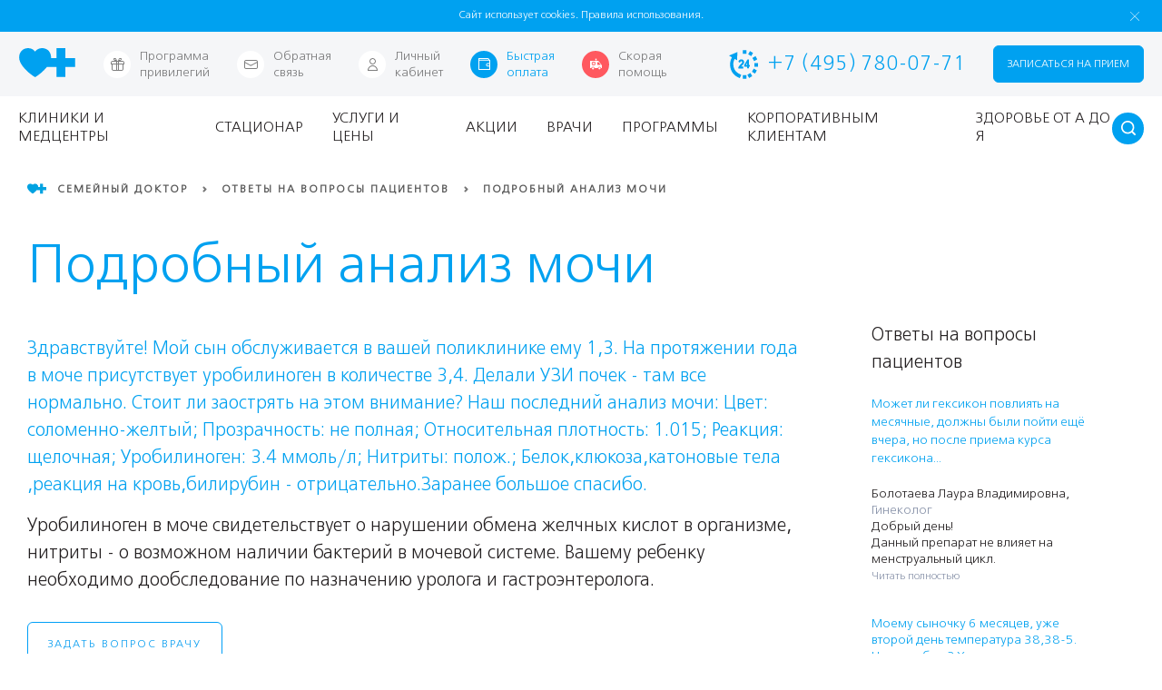

--- FILE ---
content_type: text/html; charset=UTF-8
request_url: https://www.fdoctor.ru/faq/podrobnyy-analiz-mochi/
body_size: 192263
content:
<!DOCTYPE html>

 <html class="no-js"> 
    <head lang="ru">
	<title>Подробный анализ мочи | «Семейный доктор»</title>
	<meta charset="utf-8">
	<meta http-equiv="X-UA-Compatible" content="IE=edge">
    <meta name="yandex-verification" content="919553ff93e7c6dd" />
	<meta name="apple-itunes-app" content="app-id=1400259076">
	<meta name="google-play-app" content="app-id=ru.fdoctor.fdocmob">
    <meta name="format-detection" content="telephone=yes">
    <meta name="viewport" content="width=device-width, user-scalable=no">
        	
	<meta http-equiv="Content-Type" content="text/html; charset=UTF-8" />
	<meta name="robots" content="index, follow, noyaca" />
	<meta name="description" content="Консультация врачей клиники «Семейный доктор». Ответ на вопрос:«Подробный анализ мочи» Звоните: +7 (495) 780-07-71" />
	<meta name="og:title" content="Подробный анализ мочи | «Семейный доктор»" />
<meta name="og:type" content="website" />
<meta name="og:url" content="https://www.fdoctor.ru/faq/podrobnyy-analiz-mochi/" />
<meta name="og:image" content="https://www.fdoctor.ru/img/iconfd2.jpg" />
<meta name="og:description" content="Консультация врачей клиники «Семейный доктор». Ответ на вопрос:«Подробный анализ мочи» Звоните: +7 (495) 780-07-71" />

	    
	<script type="text/javascript" data-skip-moving="true">(function(w, d, n) {var cl = "bx-core";var ht = d.documentElement;var htc = ht ? ht.className : undefined;if (htc === undefined || htc.indexOf(cl) !== -1){return;}var ua = n.userAgent;if (/(iPad;)|(iPhone;)/i.test(ua)){cl += " bx-ios";}else if (/Windows/i.test(ua)){cl += ' bx-win';}else if (/Macintosh/i.test(ua)){cl += " bx-mac";}else if (/Linux/i.test(ua) && !/Android/i.test(ua)){cl += " bx-linux";}else if (/Android/i.test(ua)){cl += " bx-android";}cl += (/(ipad|iphone|android|mobile|touch)/i.test(ua) ? " bx-touch" : " bx-no-touch");cl += w.devicePixelRatio && w.devicePixelRatio >= 2? " bx-retina": " bx-no-retina";var ieVersion = -1;if (/AppleWebKit/.test(ua)){cl += " bx-chrome";}else if (/Opera/.test(ua)){cl += " bx-opera";}else if (/Firefox/.test(ua)){cl += " bx-firefox";}ht.className = htc ? htc + " " + cl : cl;})(window, document, navigator);</script>

<link href="/local/templates/fd/components/bitrix/breadcrumb/breadcrumbs-v4/style.css?1710926384309" type="text/css"  rel="stylesheet" />
<link href="/local/templates/fd/components/bitrix/news.detail/faq/style.css?1655204869153" type="text/css"  rel="stylesheet" />
<link href="/css/style.min.css?1751457995451636" type="text/css"  data-template-style="true"  rel="stylesheet" />
<link href="/css/add.min.css?17434136617223" type="text/css"  data-template-style="true"  rel="stylesheet" />
<link href="/css/plugins/smart-app-banner.min.css?16902797014899" type="text/css"  data-template-style="true"  rel="stylesheet" />
<link href="/local/templates/fd/style.min.css?1729849377118607" type="text/css"  data-template-style="true"  rel="stylesheet" />
<link href="/dist/pages/commons/commons.css?174075600853360" type="text/css"  data-template-style="true"  rel="stylesheet" />
<link href="/css/search.min.css?16932273394621" type="text/css"  data-template-style="true"  rel="stylesheet" />
<link href="/local/templates/fd/template_styles.min.css?17283966972023" type="text/css"  data-template-style="true"  rel="stylesheet" />
	





		
	<link rel="apple-touch-icon" sizes="57x57" href="/apple-touch-icon-57x57.png">
	<link rel="apple-touch-icon" sizes="60x60" href="/apple-touch-icon-60x60.png">
	<link rel="apple-touch-icon" sizes="72x72" href="/apple-touch-icon-72x72.png">
	<link rel="apple-touch-icon" sizes="76x76" href="/apple-touch-icon-76x76.png">
	<link rel="apple-touch-icon" sizes="114x114" href="/apple-touch-icon-114x114.png">
	<link rel="apple-touch-icon" sizes="120x120" href="/apple-touch-icon-120x120.png">
	<link rel="apple-touch-icon" sizes="144x144" href="/apple-touch-icon-144x144.png">
	<link rel="apple-touch-icon" sizes="152x152" href="/apple-touch-icon-152x152.png">
	<link rel="apple-touch-icon" sizes="180x180" href="/apple-touch-icon-180x180.png">
	<link rel="icon" type="image/png" href="/favicon-32x32.png" sizes="32x32">
	<link rel="icon" type="image/png" href="/favicon-194x194.png" sizes="194x194">
	<link rel="icon" type="image/png" href="/favicon-96x96.png" sizes="96x96">
	<link rel="icon" type="image/png" href="/android-chrome-192x192.png" sizes="192x192">
	<link rel="icon" type="image/png" href="/favicon-16x16.png" sizes="16x16">
	<link rel="android-touch-icon" href="/android-chrome-192x192.png" />
	<link rel="manifest" href="/manifest.json">
	            <link rel="canonical" href="https://www.fdoctor.ru/faq/podrobnyy-analiz-mochi/" />
        				
        	<link rel="mask-icon" href="/safari-pinned-tab.svg">
	<meta name="msapplication-TileColor" content="#da532c">
	<meta name="msapplication-TileImage" content="/mstile-144x144.png">
	<meta name="theme-color" content="#ffffff">
	<meta name="cmsmagazine" content="9fd15f69c95385763dcf768ea3b67e22" />

	
	
				<meta name="yandex-verification" content="b93781b9306127ba" />
	
    <script type="application/ld+json">
    {
        "@context": {
            "@vocab": "http://schema.org/"
        },
        "@graph": [
            {
                "@id": "https://www.fdoctor.ru/",
                "@type": "Organization",
                "name": "Семейный доктор",
                "url" : "https://www.fdoctor.ru/",
                "logo" : "https://www.fdoctor.ru/img/logo.png",
                "description": "Семейный доктор – московская сеть из 19 частных семейных клиник. Широкий комплекс услуг - прием ведут 600 врачей по 60 специальностям. Удобное расположение поликлиник по всей Москве.",
                "telephone": "+7 (495) 780-07-71",
                "sameAs" : [ "https://www.instagram.com/fdoctor.ru/",
                    "https://www.facebook.com/fdoctorr/",
                    "https://vk.com/fdoctor_ru" ]
            },

            {
                "@type": "LocalBusiness",
                "parentOrganization": {
                    "name" : "Семейный доктор"
                },
                "name" : "Госпитальный центр",
                "image" : "https://www.fdoctor.ru/img/logo.png",
                "priceRange" : "1-1129400RUB",
                "address": {
                    "@type" : "PostalAddress",
                    "streetAddress": "улица Бакунинская, дом 1-3",
                    "addressLocality": "Москва",
                    "addressRegion": "RU",
                    "postalCode": "",
                    "telephone" : "+7 495 780 07 71"
                },
                "email": "mailbox@fdoctor.ru",
                "url": "/poliklinika/hospital-center/",
                "openingHours": [ "Mo-Fr 08:00-21:00", "Sa 08:30-21:00", "Su 09:00-21:00"],
                "openingHoursSpecification":
          [{"@type":"OpeningHoursSpecification","dayOfWeek":["Monday","Tuesday","Wednesday","Thursday","Friday"],"opens":"08:00:00","closes":"21:00:00"},{"@type":"OpeningHoursSpecification","dayOfWeek":["Saturday"],"opens":"08:30:00","closes":"21:00:00"},{"@type":"OpeningHoursSpecification","dayOfWeek":["Sunday"],"opens":"09:00:00","closes":"21:00:00"}]
            },
            {
                "@type": "LocalBusiness",
                "parentOrganization": {
                    "name" : "Семейный доктор"
                },
                "name" : "Поликлиника №1",
                "image" : "https://www.fdoctor.ru/img/logo.png",
                "priceRange" : "1-1129400RUB",
                "address": {
                    "@type" : "PostalAddress",
                    "streetAddress": "улица Воронцовская, дом 19А, строение 1",
                    "addressLocality": "Москва",
                    "addressRegion": "RU",
                    "postalCode": "",
                    "telephone" : "+7 495 780 07 71"
                },
                "email": "mailbox@fdoctor.ru",
                "url": "/poliklinika/taganskaya/",
                "openingHours": [ "Mo-Fr 08:00-21:00", "Sa 08:30-21:00", "Su 09:00-21:00"],
                "openingHoursSpecification":
          [{"@type":"OpeningHoursSpecification","dayOfWeek":["Monday","Tuesday","Wednesday","Thursday","Friday"],"opens":"08:00:00","closes":"21:00:00"},{"@type":"OpeningHoursSpecification","dayOfWeek":["Saturday"],"opens":"08:30:00","closes":"21:00:00"},{"@type":"OpeningHoursSpecification","dayOfWeek":["Sunday"],"opens":"09:00:00","closes":"21:00:00"}]
            },
            {
                "@type": "LocalBusiness",
                "parentOrganization": {
                    "name" : "Семейный доктор"
                },
                "name" : "Поликлиника №2",
                "image" : "https://www.fdoctor.ru/img/logo.png",
                "priceRange" : "1-1129400RUB",
                "address": {
                    "@type" : "PostalAddress",
                    "streetAddress": "бульвар Генерала Карбышева, дом 13, корп. 1",
                    "addressLocality": "Москва",
                    "addressRegion": "RU",
                    "postalCode": "",
                    "telephone" : "+7 495 780 07 71"
                },
                "email": "mailbox@fdoctor.ru",
                "url": "/poliklinika/na_karbysheva/",
                "openingHours": [ "Mo-Fr 08:00-21:00", "Sa 08:30-21:00", "Su 09:00-21:00"],
                "openingHoursSpecification":
          [{"@type":"OpeningHoursSpecification","dayOfWeek":["Monday","Tuesday","Wednesday","Thursday","Friday"],"opens":"08:00:00","closes":"21:00:00"},{"@type":"OpeningHoursSpecification","dayOfWeek":["Saturday"],"opens":"08:30:00","closes":"21:00:00"},{"@type":"OpeningHoursSpecification","dayOfWeek":["Sunday"],"opens":"09:00:00","closes":"21:00:00"}]
            },
            {
                "@type": "LocalBusiness",
                "parentOrganization": {
                    "name" : "Семейный доктор"
                },
                "name" : "Поликлиника №3",
                "image" : "https://www.fdoctor.ru/img/logo.png",
                "priceRange" : "1-1129400RUB",
                "address": {
                    "@type" : "PostalAddress",
                    "streetAddress": "Борисовский проезд, дом 19А",
                    "addressLocality": "Москва",
                    "addressRegion": "RU",
                    "postalCode": "",
                    "telephone" : "+7 495 780 07 71"
                },
                "email": "mailbox@fdoctor.ru",
                "url": "/poliklinika/shipilovskaya/",
                "openingHours": [ "Mo-Fr 08:00-21:00", "Sa 08:30-21:00", "Su 09:00-21:00"],
                "openingHoursSpecification":
          [{"@type":"OpeningHoursSpecification","dayOfWeek":["Monday","Tuesday","Wednesday","Thursday","Friday"],"opens":"08:00:00","closes":"21:00:00"},{"@type":"OpeningHoursSpecification","dayOfWeek":["Saturday"],"opens":"08:30:00","closes":"21:00:00"},{"@type":"OpeningHoursSpecification","dayOfWeek":["Sunday"],"opens":"09:00:00","closes":"21:00:00"}]
            },
            {
                "@type": "LocalBusiness",
                "parentOrganization": {
                    "name" : "Семейный доктор"
                },
                "name" : "Поликлиника №5",
                "image" : "https://www.fdoctor.ru/img/logo.png",
                "priceRange" : "1-1129400RUB",
                "address": {
                    "@type" : "PostalAddress",
                    "streetAddress": "улица Баррикадная, дом 19, строение 3",
                    "addressLocality": "Москва",
                    "addressRegion": "RU",
                    "postalCode": "",
                    "telephone" : "+7 495 780 07 71"
                },
                "email": "mailbox@fdoctor.ru",
                "url": "/poliklinika/barrikadnaya/",
                "openingHours": [ "Mo-Fr 08:00-21:00", "Sa 08:30-21:00", "Su 09:00-21:00"],
                "openingHoursSpecification":
          [{"@type":"OpeningHoursSpecification","dayOfWeek":["Monday","Tuesday","Wednesday","Thursday","Friday"],"opens":"08:00:00","closes":"21:00:00"},{"@type":"OpeningHoursSpecification","dayOfWeek":["Saturday"],"opens":"08:30:00","closes":"21:00:00"},{"@type":"OpeningHoursSpecification","dayOfWeek":["Sunday"],"opens":"09:00:00","closes":"21:00:00"}]
            },
            {
                "@type": "LocalBusiness",
                "parentOrganization": {
                    "name" : "Семейный доктор"
                },
                "name" : "Поликлиника №6",
                "image" : "https://www.fdoctor.ru/img/logo.png",
                "priceRange" : "1-1129400RUB",
                "address": {
                    "@type" : "PostalAddress",
                    "streetAddress": "Севастопольский проспект, дом 10, корпус 2",
                    "addressLocality": "Москва",
                    "addressRegion": "RU",
                    "postalCode": "",
                    "telephone" : "+7 495 780 07 71"
                },
                "email": "mailbox@fdoctor.ru",
                "url": "/poliklinika/sevastopolskiy/",
                "openingHours": [ "Mo-Fr 08:00-21:00", "Sa 08:30-21:00", "Su 09:00-21:00"],
                "openingHoursSpecification":
          [{"@type":"OpeningHoursSpecification","dayOfWeek":["Monday","Tuesday","Wednesday","Thursday","Friday"],"opens":"08:00:00","closes":"21:00:00"},{"@type":"OpeningHoursSpecification","dayOfWeek":["Saturday"],"opens":"08:30:00","closes":"21:00:00"},{"@type":"OpeningHoursSpecification","dayOfWeek":["Sunday"],"opens":"09:00:00","closes":"21:00:00"}]
            },
            {
                "@type": "LocalBusiness",
                "parentOrganization": {
                    "name" : "Семейный доктор"
                },
                "name" : "Поликлиника №7",
                "image" : "https://www.fdoctor.ru/img/logo.png",
                "priceRange" : "1-1129400RUB",
                "address": {
                    "@type" : "PostalAddress",
                    "streetAddress": "проезд Дежнева, дом 1",
                    "addressLocality": "Москва",
                    "addressRegion": "RU",
                    "postalCode": "",
                    "telephone" : "+7 495 780 07 71"
                },
                "email": "mailbox@fdoctor.ru",
                "url": "/poliklinika/babushkinskaya/",
                "openingHours": [ "Mo-Fr 08:00-21:00", "Sa 08:30-21:00", "Su 09:00-21:00"],
                "openingHoursSpecification":
          [{"@type":"OpeningHoursSpecification","dayOfWeek":["Monday","Tuesday","Wednesday","Thursday","Friday"],"opens":"08:00:00","closes":"21:00:00"},{"@type":"OpeningHoursSpecification","dayOfWeek":["Saturday"],"opens":"08:30:00","closes":"21:00:00"},{"@type":"OpeningHoursSpecification","dayOfWeek":["Sunday"],"opens":"09:00:00","closes":"21:00:00"}]
            },
            {
                "@type": "LocalBusiness",
                "parentOrganization": {
                    "name" : "Семейный доктор"
                },
                "name" : "Поликлиника №9",
                "image" : "https://www.fdoctor.ru/img/logo.png",
                "priceRange" : "1-1129400RUB",
                "address": {
                    "@type" : "PostalAddress",
                    "streetAddress": "Мичуринский проспект, дом 34",
                    "addressLocality": "Москва",
                    "addressRegion": "RU",
                    "postalCode": "",
                    "telephone" : "+7 495 780 07 71"
                },
                "email": "mailbox@fdoctor.ru",
                "url": "/poliklinika/michurinskiy/",
                "openingHours": [ "Mo-Fr 08:00-21:00", "Sa 08:30-21:00", "Su 09:00-21:00"],
                "openingHoursSpecification":
          [{"@type":"OpeningHoursSpecification","dayOfWeek":["Monday","Tuesday","Wednesday","Thursday","Friday"],"opens":"08:00:00","closes":"21:00:00"},{"@type":"OpeningHoursSpecification","dayOfWeek":["Saturday"],"opens":"08:30:00","closes":"21:00:00"},{"@type":"OpeningHoursSpecification","dayOfWeek":["Sunday"],"opens":"09:00:00","closes":"21:00:00"}]
            },
            {
                "@type": "LocalBusiness",
                "parentOrganization": {
                    "name" : "Семейный доктор"
                },
                "name" : "Поликлиника №10",
                "image" : "https://www.fdoctor.ru/img/logo.png",
                "priceRange" : "1-1129400RUB",
                "address": {
                    "@type" : "PostalAddress",
                    "streetAddress": "улица Флотская, дом 5А",
                    "addressLocality": "Москва",
                    "addressRegion": "RU",
                    "postalCode": "",
                    "telephone" : "+7 495 780 07 71"
                },
                "email": "mailbox@fdoctor.ru",
                "url": "/poliklinika/na_flotskoy/",
                "openingHours": [ "Mo-Fr 08:00-21:00", "Sa 08:30-21:00", "Su 09:00-21:00"],
                "openingHoursSpecification":
          [{"@type":"OpeningHoursSpecification","dayOfWeek":["Monday","Tuesday","Wednesday","Thursday","Friday"],"opens":"08:00:00","closes":"21:00:00"},{"@type":"OpeningHoursSpecification","dayOfWeek":["Saturday"],"opens":"08:30:00","closes":"21:00:00"},{"@type":"OpeningHoursSpecification","dayOfWeek":["Sunday"],"opens":"09:00:00","closes":"21:00:00"}]
            },
            {
                "@type": "LocalBusiness",
                "parentOrganization": {
                    "name" : "Семейный доктор"
                },
                "name" : "Поликлиника №11",
                "image" : "https://www.fdoctor.ru/img/logo.png",
                "priceRange" : "1-1129400RUB",
                "address": {
                    "@type" : "PostalAddress",
                    "streetAddress": "улица Нижняя Первомайская, дом 43А",
                    "addressLocality": "Москва",
                    "addressRegion": "RU",
                    "postalCode": "",
                    "telephone" : "+7 495 780 07 71"
                },
                "email": "mailbox@fdoctor.ru",
                "url": "/poliklinika/pervomayskaya/",
                "openingHours": [ "Mo-Fr 08:00-21:00", "Sa 08:30-21:00", "Su 09:00-21:00"],
                "openingHoursSpecification":
          [{"@type":"OpeningHoursSpecification","dayOfWeek":["Monday","Tuesday","Wednesday","Thursday","Friday"],"opens":"08:00:00","closes":"21:00:00"},{"@type":"OpeningHoursSpecification","dayOfWeek":["Saturday"],"opens":"08:30:00","closes":"21:00:00"},{"@type":"OpeningHoursSpecification","dayOfWeek":["Sunday"],"opens":"09:00:00","closes":"21:00:00"}]
            },
            {
                "@type": "LocalBusiness",
                "parentOrganization": {
                    "name" : "Семейный доктор"
                },
                "name" : "Поликлиника №12",
                "image" : "https://www.fdoctor.ru/img/logo.png",
                "priceRange" : "1-1129400RUB",
                "address": {
                    "@type" : "PostalAddress",
                    "streetAddress": "Профсоюзная улица, дом 127Б",
                    "addressLocality": "Москва",
                    "addressRegion": "RU",
                    "postalCode": "",
                    "telephone" : "+7 495 780 07 71"
                },
                "email": "mailbox@fdoctor.ru",
                "url": "/poliklinika/teplyi_stan/",
                "openingHours": [ "Mo-Fr 08:00-21:00", "Sa 08:30-21:00", "Su 09:00-21:00"],
                "openingHoursSpecification":
          [{"@type":"OpeningHoursSpecification","dayOfWeek":["Monday","Tuesday","Wednesday","Thursday","Friday"],"opens":"08:00:00","closes":"21:00:00"},{"@type":"OpeningHoursSpecification","dayOfWeek":["Saturday"],"opens":"08:30:00","closes":"21:00:00"},{"@type":"OpeningHoursSpecification","dayOfWeek":["Sunday"],"opens":"09:00:00","closes":"21:00:00"}]
            },
            {
                "@type": "LocalBusiness",
                "parentOrganization": {
                    "name" : "Семейный доктор"
                },
                "name" : "Поликлиника №14",
                "image" : "https://www.fdoctor.ru/img/logo.png",
                "priceRange" : "1-1129400RUB",
                "address": {
                    "@type" : "PostalAddress",
                    "streetAddress": "улица Братиславская, дом 23",
                    "addressLocality": "Москва",
                    "addressRegion": "RU",
                    "postalCode": "",
                    "telephone" : "+7 495 780 07 71"
                },
                "email": "mailbox@fdoctor.ru",
                "url": "/poliklinika/bratislavskaya/",
                "openingHours": [ "Mo-Fr 08:00-21:00", "Sa 08:30-21:00", "Su 09:00-21:00"],
                "openingHoursSpecification":
          [{"@type":"OpeningHoursSpecification","dayOfWeek":["Monday","Tuesday","Wednesday","Thursday","Friday"],"opens":"08:00:00","closes":"21:00:00"},{"@type":"OpeningHoursSpecification","dayOfWeek":["Saturday"],"opens":"08:30:00","closes":"21:00:00"},{"@type":"OpeningHoursSpecification","dayOfWeek":["Sunday"],"opens":"09:00:00","closes":"21:00:00"}]
            },
            {
                "@type": "LocalBusiness",
                "parentOrganization": {
                    "name" : "Семейный доктор"
                },
                "name" : "Поликлиника №15",
                "image" : "https://www.fdoctor.ru/img/logo.png",
                "priceRange" : "1-1129400RUB",
                "address": {
                    "@type" : "PostalAddress",
                    "streetAddress": "улица Бакунинская, дом 1-3",
                    "addressLocality": "Москва",
                    "addressRegion": "RU",
                    "postalCode": "",
                    "telephone" : "+7 495 780 07 71"
                },
                "email": "mailbox@fdoctor.ru",
                "url": "/poliklinika/baumanskaya/",
                "openingHours": [ "Mo-Fr 08:00-21:00", "Sa 08:30-21:00", "Su 09:00-21:00"],
                "openingHoursSpecification":
          [{"@type":"OpeningHoursSpecification","dayOfWeek":["Monday","Tuesday","Wednesday","Thursday","Friday"],"opens":"08:00:00","closes":"21:00:00"},{"@type":"OpeningHoursSpecification","dayOfWeek":["Saturday"],"opens":"08:30:00","closes":"21:00:00"},{"@type":"OpeningHoursSpecification","dayOfWeek":["Sunday"],"opens":"09:00:00","closes":"21:00:00"}]
            },
            {
                "@type": "LocalBusiness",
                "parentOrganization": {
                    "name" : "Семейный доктор"
                },
                "name" : "Поликлиника №16",
                "image" : "https://www.fdoctor.ru/img/logo.png",
                "priceRange" : "1-1129400RUB",
                "address": {
                    "@type" : "PostalAddress",
                    "streetAddress": "Варшавское шоссе, дом 148",
                    "addressLocality": "Москва",
                    "addressRegion": "RU",
                    "postalCode": "",
                    "telephone" : "+7 495 780 07 71"
                },
                "email": "mailbox@fdoctor.ru",
                "url": "/poliklinika/na_varshavskom/",
                "openingHours": [ "Mo-Fr 08:00-21:00", "Sa 08:30-21:00", "Su 09:00-21:00"],
                "openingHoursSpecification":
          [{"@type":"OpeningHoursSpecification","dayOfWeek":["Monday","Tuesday","Wednesday","Thursday","Friday"],"opens":"08:00:00","closes":"21:00:00"},{"@type":"OpeningHoursSpecification","dayOfWeek":["Saturday"],"opens":"08:30:00","closes":"21:00:00"},{"@type":"OpeningHoursSpecification","dayOfWeek":["Sunday"],"opens":"09:00:00","closes":"21:00:00"}]
            },
            {
                "@type": "LocalBusiness",
                "parentOrganization": {
                    "name" : "Семейный доктор"
                },
                "name" : "Поликлиника №17 для детей",
                "image" : "https://www.fdoctor.ru/img/logo.png",
                "priceRange" : "1-504000RUB",
                "address": {
                    "@type" : "PostalAddress",
                    "streetAddress": "ул. Маршала Тухачевского, дом 37/21",
                    "addressLocality": "Москва",
                    "addressRegion": "RU",
                    "postalCode": "",
                    "telephone" : "+7 495 780 07 71"
                },
                "email": "mailbox@fdoctor.ru",
                "url": "/poliklinika/detskaya_poliklinika_na_karbysheva/",
                "openingHours": [ "Mo-Fr -", "Sa 08:30-18:00", "Su 09:00-21:00"],
                "openingHoursSpecification":
          [{"@type":"OpeningHoursSpecification","dayOfWeek":["Monday","Tuesday","Wednesday","Thursday","Friday"],"opens":":00","closes":":00"},{"@type":"OpeningHoursSpecification","dayOfWeek":["Saturday"],"opens":"08:30:00","closes":"18:00:00"},{"@type":"OpeningHoursSpecification","dayOfWeek":["Sunday"],"opens":"09:00:00","closes":"21:00:00"}]
            },
            {
                "@type": "LocalBusiness",
                "parentOrganization": {
                    "name" : "Семейный доктор"
                },
                "name" : "Центр женского здоровья и косметологии",
                "image" : "https://www.fdoctor.ru/img/logo.png",
                "priceRange" : "1-621000RUB",
                "address": {
                    "@type" : "PostalAddress",
                    "streetAddress": "Варшавское шоссе, дом 148",
                    "addressLocality": "Москва",
                    "addressRegion": "RU",
                    "postalCode": "",
                    "telephone" : "+7 495 780 07 71"
                },
                "email": "mailbox@fdoctor.ru",
                "url": "/beauty/tsentr-zhenskogo-zdorovya-i-kosmetologii/",
                "openingHours": [ "Mo-Fr 08:00-21:00", "Sa 08:30-21:00", "Su 09:00-21:00"],
                "openingHoursSpecification":
          [{"@type":"OpeningHoursSpecification","dayOfWeek":["Monday","Tuesday","Wednesday","Thursday","Friday"],"opens":"08:00:00","closes":"21:00:00"},{"@type":"OpeningHoursSpecification","dayOfWeek":["Saturday"],"opens":"08:30:00","closes":"21:00:00"},{"@type":"OpeningHoursSpecification","dayOfWeek":["Sunday"],"opens":"09:00:00","closes":"21:00:00"}]
            },
            {
                "@type": "LocalBusiness",
                "parentOrganization": {
                    "name" : "Семейный доктор"
                },
                "name" : "Стоматологический центр",
                "image" : "https://www.fdoctor.ru/img/logo.png",
                "priceRange" : "1-504000RUB",
                "address": {
                    "@type" : "PostalAddress",
                    "streetAddress": "улица Бакунинская, дом 5",
                    "addressLocality": "Москва",
                    "addressRegion": "RU",
                    "postalCode": "",
                    "telephone" : "+7 495 780 07 71"
                },
                "email": "mailbox@fdoctor.ru",
                "url": "/stomatology-center/tsentr-stomatologii/",
                "openingHours": [ "Mo-Fr 08:00-21:00", "Sa 08:30-21:00", "Su 09:00-21:00"],
                "openingHoursSpecification":
          [{"@type":"OpeningHoursSpecification","dayOfWeek":["Monday","Tuesday","Wednesday","Thursday","Friday"],"opens":"08:00:00","closes":"21:00:00"},{"@type":"OpeningHoursSpecification","dayOfWeek":["Saturday"],"opens":"08:30:00","closes":"21:00:00"},{"@type":"OpeningHoursSpecification","dayOfWeek":["Sunday"],"opens":"09:00:00","closes":"21:00:00"}]
            },
            {
                "@type": "LocalBusiness",
                "parentOrganization": {
                    "name" : "Семейный доктор"
                },
                "name" : "Центр офтальмологии и хирургии глаза",
                "image" : "https://www.fdoctor.ru/img/logo.png",
                "priceRange" : "400-295000RUB",
                "address": {
                    "@type" : "PostalAddress",
                    "streetAddress": "улица Бакунинская, дом 1-3",
                    "addressLocality": "Москва",
                    "addressRegion": "RU",
                    "postalCode": "",
                    "telephone" : "+7 495 780 07 71"
                },
                "email": "mailbox@fdoctor.ru",
                "url": "/ophthalmology/tsentr-oftalmologii-i-khirurgii-glaza/",
                "openingHours": [ "Mo-Fr 08:00-21:00", "Sa 08:30-21:00", "Su 09:00-21:00"],
                "openingHoursSpecification":
          [{"@type":"OpeningHoursSpecification","dayOfWeek":["Monday","Tuesday","Wednesday","Thursday","Friday"],"opens":"08:00:00","closes":"21:00:00"},{"@type":"OpeningHoursSpecification","dayOfWeek":["Saturday"],"opens":"08:30:00","closes":"21:00:00"},{"@type":"OpeningHoursSpecification","dayOfWeek":["Sunday"],"opens":"09:00:00","closes":"21:00:00"}]
            },
            {
                "@type": "LocalBusiness",
                "parentOrganization": {
                    "name" : "Семейный доктор"
                },
                "name" : "Центр косметологии и превентивной медицины",
                "image" : "https://www.fdoctor.ru/img/logo.png",
                "priceRange" : "1-621000RUB",
                "address": {
                    "@type" : "PostalAddress",
                    "streetAddress": "улица Баррикадная, дом 19, строение 3",
                    "addressLocality": "Москва",
                    "addressRegion": "RU",
                    "postalCode": "",
                    "telephone" : "+7 495 780 07 71"
                },
                "email": "mailbox@fdoctor.ru",
                "url": "/beauty/tsentr-kosmetologii-i-preventivnoy-meditsiny/",
                "openingHours": [ "Mo-Fr 08:00-21:00", "Sa 08:30-21:00", "Su 09:00-21:00"],
                "openingHoursSpecification":
          [{"@type":"OpeningHoursSpecification","dayOfWeek":["Monday","Tuesday","Wednesday","Thursday","Friday"],"opens":"08:00:00","closes":"21:00:00"},{"@type":"OpeningHoursSpecification","dayOfWeek":["Saturday"],"opens":"08:30:00","closes":"21:00:00"},{"@type":"OpeningHoursSpecification","dayOfWeek":["Sunday"],"opens":"09:00:00","closes":"21:00:00"}]
            },
            {
                "@type": "LocalBusiness",
                "parentOrganization": {
                    "name" : "Семейный доктор"
                },
                "name" : "Центр гастроэнтерологии",
                "image" : "https://www.fdoctor.ru/img/logo.png",
                "priceRange" : "200-27900RUB",
                "address": {
                    "@type" : "PostalAddress",
                    "streetAddress": "улица Бакунинская, дом 1-3",
                    "addressLocality": "Москва",
                    "addressRegion": "RU",
                    "postalCode": "",
                    "telephone" : "+7 495 780 07 71"
                },
                "email": "mailbox@fdoctor.ru",
                "url": "/poliklinika/tsentr-gastroenterologii/",
                "openingHours": [ "Mo-Fr 08:00-21:00", "Sa 08:30-21:00", "Su 09:00-21:00"],
                "openingHoursSpecification":
          [{"@type":"OpeningHoursSpecification","dayOfWeek":["Monday","Tuesday","Wednesday","Thursday","Friday"],"opens":"08:00:00","closes":"21:00:00"},{"@type":"OpeningHoursSpecification","dayOfWeek":["Saturday"],"opens":"08:30:00","closes":"21:00:00"},{"@type":"OpeningHoursSpecification","dayOfWeek":["Sunday"],"opens":"09:00:00","closes":"21:00:00"}]
            },
            {
                "@type": "LocalBusiness",
                "parentOrganization": {
                    "name" : "Семейный доктор"
                },
                "name" : "Центр психического здоровья",
                "image" : "https://www.fdoctor.ru/img/logo.png",
                "priceRange" : "390-50000RUB",
                "address": {
                    "@type" : "PostalAddress",
                    "streetAddress": "бульвар Генерала Карбышева, дом 13, корп. 1",
                    "addressLocality": "Москва",
                    "addressRegion": "RU",
                    "postalCode": "",
                    "telephone" : "+7 495 780 07 71"
                },
                "email": "mailbox@fdoctor.ru",
                "url": "/psy/",
                "openingHours": [ "Mo-Fr 08:00-21:00", "Sa 08:30-21:00", "Su 09:00-21:00"],
                "openingHoursSpecification":
          [{"@type":"OpeningHoursSpecification","dayOfWeek":["Monday","Tuesday","Wednesday","Thursday","Friday"],"opens":"08:00:00","closes":"21:00:00"},{"@type":"OpeningHoursSpecification","dayOfWeek":["Saturday"],"opens":"08:30:00","closes":"21:00:00"},{"@type":"OpeningHoursSpecification","dayOfWeek":["Sunday"],"opens":"09:00:00","closes":"21:00:00"}]
            },
            {
                "@type": "LocalBusiness",
                "parentOrganization": {
                    "name" : "Семейный доктор"
                },
                "name" : "Центр косметологии и пластической хирургии",
                "image" : "https://www.fdoctor.ru/img/logo.png",
                "priceRange" : "1-760000RUB",
                "address": {
                    "@type" : "PostalAddress",
                    "streetAddress": "улица Бакунинская, дом 1-3",
                    "addressLocality": "Москва",
                    "addressRegion": "RU",
                    "postalCode": "",
                    "telephone" : "+7 495 780 07 71"
                },
                "email": "mailbox@fdoctor.ru",
                "url": "/poliklinika/hospital-center/depart-plasticheskaya-khirurgiya/disease-plastika-litsa-i-tela/method-plasticheskaya-khirurgiya/",
                "openingHours": [ "Mo-Fr 08:00-21:00", "Sa 08:30-21:00", "Su 09:00-21:00"],
                "openingHoursSpecification":
          [{"@type":"OpeningHoursSpecification","dayOfWeek":["Monday","Tuesday","Wednesday","Thursday","Friday"],"opens":"08:00:00","closes":"21:00:00"},{"@type":"OpeningHoursSpecification","dayOfWeek":["Saturday"],"opens":"08:30:00","closes":"21:00:00"},{"@type":"OpeningHoursSpecification","dayOfWeek":["Sunday"],"opens":"09:00:00","closes":"21:00:00"}]
            },
            {
                "@type": "LocalBusiness",
                "parentOrganization": {
                    "name" : "Семейный доктор"
                },
                "name" : "Центр маммологии",
                "image" : "https://www.fdoctor.ru/img/logo.png",
                "priceRange" : "-RUB",
                "address": {
                    "@type" : "PostalAddress",
                    "streetAddress": "улица Бакунинская, дом 1-3",
                    "addressLocality": "Москва",
                    "addressRegion": "RU",
                    "postalCode": "",
                    "telephone" : "+7 495 780 07 71"
                },
                "email": "mailbox@fdoctor.ru",
                "url": "/poliklinika/centr-mammologii/",
                "openingHours": [ "Mo-Fr 08:00-21:00", "Sa 08:30-21:00", "Su 09:00-21:00"],
                "openingHoursSpecification":
          [{"@type":"OpeningHoursSpecification","dayOfWeek":["Monday","Tuesday","Wednesday","Thursday","Friday"],"opens":"08:00:00","closes":"21:00:00"},{"@type":"OpeningHoursSpecification","dayOfWeek":["Saturday"],"opens":"08:30:00","closes":"21:00:00"},{"@type":"OpeningHoursSpecification","dayOfWeek":["Sunday"],"opens":"09:00:00","closes":"21:00:00"}]
            }        ]
    }

</script>
    </head>
<body data-page="faq" class="  faq " data-city-id="2">
		
		
	<noscript><iframe src="//www.googletagmanager.com/ns.html?id=GTM-W4B7FQ"
			  height="0" width="0" style="display:none;visibility:hidden"></iframe></noscript>
		
	
	<noscript><iframe src="https://www.googletagmanager.com/ns.html?id=GTM-K845L7JR"
	height="0" width="0" style="display:none;visibility:hidden"></iframe></noscript>
		
	
	
		
    <noindex>
    <svg xmlns="http://www.w3.org/2000/svg" style="border: 0 !important; clip: rect(0 0 0 0) !important; height: 1px !important; margin: -1px !important; overflow: hidden !important; padding: 0 !important; position: absolute !important; width: 1px !important;"
        class="root-svg-symbols-element">
    <symbol id="around" viewBox="0 0 32 31">
        <path fill-rule="evenodd" clip-rule="evenodd" d="M14.9951 0H18.9963V4H14.9951V0ZM9.00095 1.99953L-0.000510185 5.80642L3.2652 7.63227C-0.534185 14.3823 1.25294 22.7666 7.20417 27.0983L6.99312 27.4638L10.4582 29.4644L12.4582 26.0003L10.2926 24.75C10.2968 24.746 10.301 24.7423 10.305 24.7389C5.05411 21.7072 3.2995 14.862 6.34341 9.40947L9.00205 10.8079L9.00095 1.99953ZM14.0627 17.4416H16.2155C16.2058 17.4416 16.214 17.729 16.2246 18.0952C16.243 18.7384 16.2685 19.625 16.2155 19.625H11.4483C11.2362 19.625 11.0394 19.5264 10.9084 19.3545C10.7772 19.1823 10.7309 18.9619 10.7812 18.7495C10.8884 18.2984 11.0662 17.8588 11.3099 17.443C11.6551 16.8536 12.3087 16.1025 13.3077 15.1472C14.2614 14.2314 14.5977 13.8339 14.7102 13.6641C14.92 13.3394 15.0264 13.0193 15.0264 12.7123C15.0264 12.3818 14.9485 12.1409 14.7883 11.9758C14.6277 11.8104 14.4039 11.73 14.1042 11.73C13.8094 11.73 13.5853 11.8151 13.4189 11.9898C13.3399 12.0729 13.2751 12.1888 13.2261 12.3347C13.0698 12.8 12.6443 13.1127 12.1672 13.1127C12.1301 13.1127 12.0924 13.1108 12.0547 13.1068C11.7157 13.0718 11.4071 12.8722 11.2293 12.5727C11.0516 12.2733 11.0195 11.8991 11.1435 11.5721C11.3271 11.0881 11.5995 10.7012 11.9534 10.422C12.54 9.95949 13.2783 9.725 14.1474 9.725C15.104 9.725 15.8715 9.99957 16.429 10.5414C16.9903 11.0877 17.2748 11.7753 17.2748 12.585C17.2748 13.0365 17.1949 13.4728 17.0375 13.882C16.8831 14.2836 16.6369 14.7074 16.3059 15.1415C16.0864 15.4303 15.7051 15.8303 15.1403 16.3644C14.6017 16.8734 14.2574 17.2143 14.1167 17.3775C14.0983 17.3989 14.0803 17.4203 14.0627 17.4416ZM22.7445 19.4981V17.7451H22.8458C23.3655 17.7451 23.7883 17.2754 23.7883 16.698C23.7883 16.1207 23.3655 15.6509 22.8458 15.6509H22.7445V10.4323C22.7445 10.0424 22.4589 9.725 22.1078 9.725H21.3693C21.1588 9.725 20.9623 9.84029 20.8435 10.0334L17.4272 15.5894C17.3276 15.7515 17.2748 15.9411 17.2748 16.1375V17.0378C17.2748 17.4277 17.5605 17.7451 17.9115 17.7451H20.7161V19.4981H22.7445ZM19.4572 15.6509H20.7161V13.5718L19.4572 15.6509ZM32 14H27.9989V18H32V14ZM14.9951 27H18.9963V31H14.9951V27ZM26.4622 3.00029L22.9971 0.999713L20.9971 4.46381L24.4622 6.46439L26.4622 3.00029ZM30.6727 21.9513L27.2076 19.9507L25.2076 23.4148L28.6727 25.4154L30.6727 21.9513ZM29.1721 6.45047L31.1727 9.91556L27.7086 11.9156L25.708 8.45047L29.1721 6.45047ZM25.5467 28.1739L23.5461 24.7088L20.082 26.7088L22.0826 30.1739L25.5467 28.1739Z"
        fill="#00A1F0" />
    </symbol>
    <symbol id="county" viewBox="0 0 949 1075">
        <g id="Page-1" stroke="none" stroke-width="1" fill="none" fill-rule="evenodd">
            <g id="district" transform="translate(1 1)">
                <g id="areas" stroke="#E6E6E6" fill-rule="nonzero" stroke-width="2.103" fill="#FFF">
                    <g id="_116487368" transform="translate(183 151)">
                        <path id="_116498344" d="M130.8 77.4L133.6 83.8 146.1 94.7 151.9 97.8 152.4 107.7 161.7 135.8 111.4 145.3 102.1 142.1 87.6 141.2 76.1 138.9 83.1 117.3 93 101.7 102.6 93.7 114.4 85.9z" />
                        <path id="_116497960" d="M172.7 162.2L166.6 148.3 161.7 135.8 161.6 135.8 161.7 136 111.4 145.5 102.1 142.3 87.6 141.4 76.1 139.1 76.1 139 75.9 139.1 74.4 143.5 73.6 151.8 79 169.5 78.4 179.3 96.3 184.2 99.4 179.9 102.6 180.1 104 179.2 102.6 175.2 104 173.7 114.4 170.3 117.3 172.3 119.7 177.8 121.7 175.8 127.4 173.4 158 176 166.3 171.9z"
                        />
                        <path id="_116496592" d="M172.6 162L172.8 162 182.8 184.1 182.6 188.4 178 190 181.5 194.6 194.3 193.8 197.8 192.9 200.6 199.2 196.3 203.3 192 213.3 192.3 219.3 183.1 219.5 169 227.3 154.6 228.6 152.2 228.6 148.7 227.2 144.9 222.6 141.7 232.7 141.4 237.9 133 233.2 120.7 234.3 110.7 229.1 104.2 222.6 101.5 217.9 100.7 207.9 93.1 196.4 81.9 190.2 76.7 188.6 78.1 179.2 96 184.1 99.1 179.8 102.3 180 103.7 179.1 102.3 175.1 103.7 173.6 114.1 170.2 117 172.2 119.4 177.7 121.4 175.7 127.1 173.3 157.7 175.9 166 171.8 172.6 162.3z"
                        />
                        <path id="_116495840" d="M140.4 269.8L142.7 250.9 142.5 241.8 141.6 237.7 141.9 232.6 145.1 222.5 148.9 227.1 152.4 228.5 154.8 228.5 169.2 227.2 183.3 219.4 192.5 219.2 192.5 219.1 192.7 219.3 192.9 225.3 202.8 245.9 213.1 268.3 213.5 272.2 208 278 195.3 280.9 182.1 277.6 180.2 278.8 151.8 271.4 151.8 268.1z"
                        />
                        <path id="_116493696" d="M77 188.5L69.4 231.3 65.9 231.5 64.3 236.2 67.8 239.5 60 256.4 51 272.4 42.6 273.4 47.9 280.6 45.6 288.8 45.3 314 47 314 47 317.9 63 315.6 67.5 318.1 83.9 316.9 87.6 312.8 90.1 311.4 95.4 306.3 88.8 303.4 87.4 298.1 88.4 293.2 91.3 285.6 97.1 272.6 99 271 105.4 271 107.7 273.7 110.4 279.9 116.6 283 125.6 283 137.7 274.6 140.7 269.7 140.4 269.7 142.7 250.8 142.5 241.7 141.6 237.6 141.9 232.5 141.6 237.7 133.2 233 120.9 234.1 110.9 228.9 104.4 222.4 101.7 217.7 100.9 207.7 93.3 196.2 82.1 190z"
                        />
                        <path d="M95,306.7 L126.4,310.5 L139.9,304.9 L148.7,304.9 L164.9,331.2 C164.3,334 164.3,337.1 163,339.7 C160.9,344.2 158.3,348.7 155,352.4 C153.1,354.6 150.3,356 147.6,357.2 C144.4,358.6 140.7,358.5 137.5,359.9 C135,361 132.3,362.2 130.6,364.4 C129.3,366 128.2,368.7 129.3,370.5 C131.8,374.9 136.1,378.1 140.2,381.1 C142.4,382.8 145.1,384.1 147.9,384.6 C150.9,385.1 154,384.9 156.9,384.1 C160.3,383.2 163.7,381.7 166.5,379.6 C169.9,377 172.9,373.6 175.3,370 C177,367.4 178,364.3 178.8,361.2 C179.5,358.3 179.9,355.2 179.9,352.2 L179.6,333.1 L180.4,329.4 L183.3,324.9 L196,324 L212.1,333.1 L213.7,336.3 L222.5,342.1 L226.8,345.8 L236.3,338.4 L232.3,333.6 L227.8,325.6 L217.7,302 L213.7,272 L213.4,271.9 L213.4,272.3 L208,278 L195.3,280.9 L182.1,277.6 L180.2,278.8 L151.8,271.4 L151.8,268.1 L140.8,269.8 L137.8,274.7 L125.7,283.1 L116.7,283.1 L110.5,280 L107.8,273.8 L105.5,271.1 L99,271.1 L97.1,272.9 L91.3,285.9 L88.4,293.5 L87.4,298.4 L88.8,303.7 L95.4,306.6 L95,306.7 L95,306.7 Z"
                        id="_116490824" />
                        <path id="_116489256" d="M78 133L74.9 131.4 71.5 133.1 67.6 129.2 65.2 132.1 61.1 132.8 58.4 134.2 55.3 131.8 53.6 132.3 53.4 129.4 57.3 121.9 59.2 120.5 57.3 116.2 59.5 112.3 57.1 108.4 59 102.9 55.4 102.2 50.1 104.1 43.8 102.7 36.3 103.4 22.5 113 13.1 119.5 10.9 122.4 9 130.2 9.7 139.4 5.8 145.7 0.3 149.6 1 151.8 21 156.6 18.1 163.8 10.1 164 10.6 167.6 15.7 172.2 12.6 175.6 19.6 185 17.7 191 22.8 208.1 30.5 204.2 27.1 197.2 31.7 197.2 32.4 202.3 36.7 205.2 37.7 201.6 42.8 192.7 56.6 185.7 70.6 186.4 77.1 188.6 77.2 188.6 77.1 188.6 78.5 179.2 78.5 179.2 79.1 169.4 73.7 151.7 74.5 143.4 76 139 76.2 138.9z"
                        />
                        <path id="_116487504" d="M114.4 86L112.5 82.2 109.3 80.1 93.8 76 95.7 67 98.3 65.7 92.3 62.5 90.4 57.3 90.2 50.9 83.1 30.5 75.8 28.8 73 27.3 70.6 3.5 62.7 4.4 63.3 0 57.1 3.6 56.7 6.2 42.9 16.8 47.4 23.7 46.3 25 36.6 29.3 43.7 35.7 41.8 41.5 43.3 44.5 52.5 42.4 56.4 48.4 50.2 52.3 51.3 54 50.2 58 52.8 60.8 48.3 67.9 51.3 73.5 55.2 73.3 60.6 78.5 63.2 83 77.2 91.4 81.1 92.5 93.3 101.9 102.9 94z"
                        />
                    </g>
                    <g id="_116465696" transform="translate(180)">
                        <path d="M133.8,228.5 L138.5,225.2 L140.5,219.1 L149.5,221.3 L156.9,220.1 L160.8,220.2 L167.1,225.3 L170.8,230 L196.7,274.7 L198.5,273.7 L207.8,288.2 L201.3,291.8 L182.5,293.4 L169.5,298.8 C164.3,285.4 160.1,272.7 155.4,258.7 L154.9,248.8 L149.1,245.7 L136.6,234.8 L133.8,228.5 L133.8,228.5 Z"
                        id="_116480056" />
                        <path id="_116479672" d="M160.8 220.2L172.2 218.5 179.6 215.6 230.4 254.8 218.2 266.6 226 276.8 207.6 288.2 198.4 273.8 196.6 274.8 170.7 230.1 167 225.4z" />
                        <path d="M230.4,254.8 L264.5,280.7 L280.2,297.4 L271.7,301.5 L240,313.7 L239.3,312.4 L233.5,313.7 L230.6,320.5 L218,322.1 L204.1,317.4 L188.6,317.4 L186.4,312.9 L176.1,317 L173.9,315.2 L175.5,312.9 L169.4,299 L169.2,298.6 L182.2,293.2 L201,291.6 L207.5,288 L207.4,287.9 L225.8,276.5 L218,266.3 L230.4,254.8 L230.4,254.8 Z M166.5,291.4 L166.5,291.4 C167.5,293.8 168.4,296.3 169.4,298.8 L166.5,291.4 L166.5,291.4 Z"
                        id="_116478864" />
                        <path id="_116477712" d="M218.4 322.2L223.1 331.2 221.5 333.5 227.8 340.3 230.1 342.5 236 357.4 233.8 362.8 239.9 365.7 236.8 370.4 231 371.3 195.4 370.2 195.3 370.1 195 364.2 199.3 354.2 203.6 350.1 200.8 343.8 197.3 344.7 184.5 345.5 181 340.9 185.6 339.3 185.8 335 177.5 316.6 186.6 312.9 188.8 317.4 204.3 317.4 218.2 322.1z"
                        />
                        <path d="M237,370.4 L237.1,370.4 L237,370.6 L236.7,370.6 L237,370.4 L237,370.4 Z M237.2,370.4 L252.1,370.4 L255.2,371.1 L273.6,389.1 L272.3,390 L290.8,418.3 L298.9,423.3 L306.5,422.9 L303.6,423.8 L294.1,436.4 L250.9,402.6 L237.5,396.9 L237.6,396.7 L225.5,391.7 L231.6,379.3 L237.2,370.4 L237.2,370.4 Z"
                        id="_116477000" />
                        <path id="_116475352" d="M280.2 297.4L287 305 259.8 323.4 257.5 326.5 260.2 328.1 259.5 332.1 251.4 335.9 252.5 347.6 252 357.3 255.2 360 259 367.2 262.4 378.2 255.2 371.1 252.1 370.4 237.2 370.4 237.2 370.4 240.1 365.9 234 363 236.2 357.6 230.3 342.7 228 340.5 221.7 333.7 223.3 331.4 218.6 322.4 218.2 322.4 230.8 320.8 233.7 314 239.5 312.7 240.2 314 271.9 301.8z"
                        />
                        <path id="_116474832" d="M179.4 215.5L189.5 211.2 189.7 209 192.4 206.7 193.3 209.2 200.1 205.6 207.5 199.7 220.1 212.5 226.6 206.6 244.4 238.5 286.5 277.6 294.4 294.9 288.1 294.5 280.2 297.6 264.5 280.9 230.4 255 230.4 255 179.6 215.8 179.4 215.9z"
                        />
                        <path id="_116474112" d="M207.5 199.7L240.1 173.6 246 170 257.9 166.6 261.3 175.8 269.9 182.5 276.9 186.5 275.6 188.3 276 202.3 275.1 208.8 275.8 208.8 276 211.1 265.4 211.3 265.4 218 269.7 231.1 253.5 236 254.8 238.7 249.3 243.1 244.4 238.6 226.6 206.7 220.1 212.6z"
                        />
                        <path id="_116473400" d="M269.8 231L271.2 238.7 274.3 237.1 280.6 234.6 283.7 231.2 284.2 238 284.2 239.4 295.2 263.7 296.1 268.2 290.7 267.7 291.1 272.4 296.1 272.2 294.7 284.6 304.2 283.5 303.8 297 294.5 294.7 286.6 277.4 249.4 242.9 254.9 238.5 253.6 235.8z"
                        />
                        <path id="_116473016" d="M276.9 186.4L284.5 191.5 291.3 196.9 293.1 199.4 294.4 202.3 295.8 218.1 296.7 230.7 304.8 266.5 304.1 283.4 294.5 284.5 295.9 272.1 290.9 272.3 290.5 267.6 295.9 268.1 295 263.6 284 239.3 284 238 283.5 231.2 280.4 234.6 274.1 237.1 271 238.7 269.6 231 265.3 217.9 265.3 211.2 275.9 211 275.7 208.7 275 208.7 275.9 202.2 275.5 188.2z"
                        />
                        <path id="_116471496" d="M265.8 414.3L259.2 421.7 266.3 427.3 273.4 430.2 279.6 437.7 271.7 445.8 269.4 447.3 275.9 455 279.9 457.3 279.7 462.7 272 463.7 260.8 470.8 251.6 486.4 242.2 493.1 240.1 488.9 239.3 489.4 235.3 484.7 230.8 476.7 220.7 453 216.9 424.5 234.6 418.4 235.5 405.4 237.5 396.6 237.4 396.8 250.8 402.5z"
                        />
                        <path id="_116470760" d="M322.3 421.9L317.9 447.8 313.8 454.1 308.3 458.1 279.7 462.6 279.6 462.6 279.6 462.7 279.8 457.3 275.8 455 269.3 447.3 271.6 445.8 279.5 437.7 273.3 430.2 266.2 427.3 259.1 421.7 265.7 414.3 256.8 407.3 256.8 407.3 294 436.4 303.5 423.8 306.4 422.9z"
                        />
                        <path id="_116470064" d="M303.8 297.1L309.5 316.9 310.1 319.5 304 332.1 304.2 356.2 307.4 363.9 311.7 379.7 317.4 385.2 312.4 386.5 287.5 393.1 280.8 393.3 277.1 391.7 273.7 389.2 273.8 389.2 262.6 378.2 259.2 367.2 255.4 360 252.2 357.3 252.7 347.6 251.6 335.9 259.7 332.1 260.4 328.1 257.7 326.5 260 323.4 287 305 280.2 297.4 288.1 294.3 294.4 294.7 290.8 286.9 290.8 286.9 294.4 294.7z"
                        />
                        <path id="_116469360" d="M273.5 389.1L276.9 391.6 280.6 393.2 287.3 393 312.2 386.4 316.1 401.3 316.7 415.7 321.6 421.7 322.2 422 305.2 423 305 423 298.8 423.3 290.7 418.3 272.3 390z" />
                        <path d="M73.8,156.4 L87.1,147.2 L81.3,139.9 L80.4,133 L87.7,113.3 L97.1,118.2 L99.2,117.3 L100.5,114.5 L99.2,114.1 L96,101.4 L93,98.6 L99.7,82.5 L111.7,82.1 L113.2,76.5 L113,73.3 L114.5,71.4 L112.4,69.9 L111.3,65.4 L107.7,65.2 L106.6,62 L100.8,65.4 L100.8,63.3 L97.2,64.6 L97.8,66.5 L96.7,69.5 L78.7,75.1 L77,72.5 L78.5,67.6 L74.6,67 L73.1,64.9 L66.2,65.8 L66.6,69.7 L63.4,69.5 L56.5,63.7 L58.2,60.3 L36.9,59 L35.4,59.9 L36.3,62 L34.4,62.4 L30.3,70.1 L25.6,65.8 L23.7,67.1 L20.7,62.2 L21.6,60.5 L20.7,58.4 L16,58.4 L15.5,57 L9,63.7 L9.9,66.1 L8.6,69.1 L18.5,84.8 L30.7,96.4 L26.6,101.1 L17.8,95.5 L10.1,102.6 L0.9,107.5 L8.6,109.4 L14.6,118.4 L18.2,124.8 L18.4,129.7 L23.8,131.6 L26.2,129 L25.1,123.6 L34.1,116.5 L59.6,136.5 L51.9,139.5 L46.1,147.7 L43.1,149.4 L48.5,157.1 L50.5,164.1 L59.7,157.1 L60.1,154.5 L66.3,150.9 L65.7,155.2 L73.6,154.3 L73.8,156.4 L73.8,156.4 Z M57.8,26.6 L69.7,12.4 L79.1,7.8 L110,0.6 L126.8,4.4 L134.3,3.4 L151.1,10.9 L151.1,18 L142.1,27.2 L130.6,36.4 L122,39.1 L115.3,41.2 L98.8,43.3 L95.9,34.1 L62.6,42.3 L57.8,26.6 L57.8,26.6 Z"
                        id="_116467144" />
                        <path d="M237.2,370.4 L231.6,379.2 L225.5,391.6 L237.6,396.6 L235.6,405.4 L234.7,418.4 L217,424.5 L216.8,423 L216.5,422.9 L216.2,419.4 L205.9,397 L196,376.4 L195.8,370.4 L195.7,370.3 L195.8,370.4 L231.4,371.5 L237.2,370.6 L237.2,370.4 L237.2,370.4 L237.2,370.4 Z M195.4,370.2 L195.4,370.2 L195.4,370.3 L195.4,370.2 L195.4,370.2 Z"
                        id="_116465832" />
                    </g>
                    <g id="_116454104" transform="translate(415 57)">
                        <path id="_116464864" d="M22.9 109.7L70.9 100.7 86.4 103.6 85.5 106.5 84.3 156 80.3 157.8 74 157.8 73.3 153.8 60.1 152.7 59.4 145.4 58.1 142.5 56.3 140 49.5 134.6 41.9 129.5 42 129.4 35 125.4 26.4 118.7z" />
                        <path id="_116464480" d="M84.3 154.5L92.8 154.6 97.5 156 110.5 171.8 83.8 180.7 82.4 195.4 81.6 197.1 74.1 193.9 67.7 189.6 65.7 190.9 61.8 173.7 60.9 161.1 60.1 152.6 73.3 153.7 74 157.7 80.3 157.7 84.3 155.9z" />
                        <path id="_116464096" d="M86.2 103.6L87.4 101.3 89.9 105.2 113.6 116.2 126.6 121.7 150.7 129.6 149.1 138 136.1 147.9 130 151.1 126.8 157 123.9 159.1 118.8 163.8 120 167.4 122.2 168.7 110.4 171.7 97.5 156.1 92.8 154.7 84.3 154.6 85.5 106.6 86.4 103.7z"
                        />
                        <path id="_116463712" d="M150.8 129.6L167.9 132.9 187.5 135.5 191.2 130.8 193.4 130.9 198.8 136 207.1 136.3 206.6 145.1 202.7 155.1 200.2 160.5 197.6 162.6 193.7 161.5 192.5 161.5 191.4 162.7 192.6 163.8 188.9 165.2 179 165.2 172.9 169.9 172.5 178.3 146.2 173.7 152.3 161.1 127.8 158.1 126.7 157.1 126.9 156.9 130.1 151 136.2 147.8 149.2 137.9z"
                        />
                        <path id="_116462824" d="M172.5 178.5L173.2 181.8 173.5 184.3 172.7 186.7 171.8 188.4 165.9 191.2 163.5 195.1 161.1 197.6 161.9 198.1 162 199.2 159.5 200.9 156.7 202.1 153.7 202.6 151.2 203.8 148.6 206.7 147.5 209.2 145.4 211.4 144.1 209.7 144.1 207 139.4 201.9 137.7 195.2 136.8 194 134.6 193.1 128.3 186.9 122.2 181.5 121.5 180.2 120.8 173.6 122.6 171.9 122 168.8 122.2 168.7 120 167.4 118.8 163.8 123.9 159.1 126.8 157 126.6 157.2 127.7 158.2 152.2 161.2 146.1 173.8z"
                        />
                        <path id="_116462080" d="M207.1 136.4L213.3 136.7 215.4 132.2 220.3 136.1 221.5 138.3 226 139.4 233.4 143 241.2 148.3 250.5 156.6 206.3 206.7 204.7 205.5 205.4 204.8 197.5 197.8 195.1 196.9 195.6 189.5 201.9 176.9 197.6 165.6 194.9 162 197.6 162.7 200.2 160.6 202.7 155.2 206.6 145.2z"
                        />
                        <path id="_116461696" d="M206.1 206.6L199.7 214.2 192.2 226.3 191.1 235.6 178.7 221.4 170.8 220.3 169.4 220.3 168.5 220.8 158 210.8 157.3 207.9 156 206.5 154.7 205.7 153.4 202.6 153.6 202.5 156.6 202 159.4 200.8 161.9 199.1 161.8 198 161 197.5 163.4 195 165.8 191.1 171.7 188.3 172.6 186.6 173.4 184.2 173.1 181.7 172.4 178.4 172.8 170 178.9 165.3 188.8 165.3 192.5 163.9 191.3 162.8 192.4 161.6 193.6 161.6 194.8 161.9 197.5 165.5 201.8 176.8 195.5 189.4 195 196.8 197.4 197.7 205.3 204.7 204.6 205.4z"
                        />
                        <path d="M145.5,211.3 L143.4,212.9 L142.1,220.1 L132.6,221 L132.5,219.6 L126.6,216.2 L126.6,226.1 L116.9,244 L89.9,242.3 L68.8,240 C69.1,229.7 69.3,220 69.9,209.6 L65.7,191 L67.7,189.7 L74.1,194 L81.6,197.2 L82.4,195.5 L83.8,180.8 L110.5,171.9 L110.4,171.7 L122.2,168.7 L122,168.8 L122.6,171.9 L120.8,173.6 L121.5,180.2 L122.2,181.5 L128.3,186.9 L134.6,193.1 L136.8,194 L137.7,195.2 L139.4,201.9 L144.1,207 L144.1,209.6 L145.4,211.3 L145.6,211.1 L145.5,211.3 L145.5,211.3 Z"
                        id="_116460808" />
                        <path d="M82.5,241.5 L82.7,251.4 L86.8,256.9 L82.5,259.1 L77.2,263.8 L76.6,272.5 L78.6,275.1 L91,272.9 L90.6,270.7 L92,269.7 L102.5,279.6 L106.4,310.6 L71.7,269.4 L75.1,262.5 L74.5,259.9 L68.8,240.1 L68.8,240.1 L69,233 L69,233 C68.9,235.3 68.9,237.7 68.8,240 L82.5,241.5 L82.5,241.5 Z"
                        id="_116460064" />
                        <path id="_116459320" d="M106.2 310.4L113.3 318.5 107.8 320.5 103.7 330.8 104.9 332.4 99.8 334.6 99.2 337.4 96 337.8 96.8 350.6 93.3 353 87.3 365 86.7 364.7 81.8 358.7 81.2 344.3 77.3 329.4 82.3 328.1 76.6 322.6 72.3 306.8 69.1 299.1 68.9 275 71.6 269.3z"
                        />
                        <path id="_116458336" d="M132.6 220.8L134.8 251.6 138.9 259.9 147.4 263.8 147.2 273.3 163.4 283.2 150.4 304.9 149.2 313.6 145.1 352.2 136 339.6 113.3 318.5 106.2 310.4 106.2 310.3 106.4 310.6 102.5 279.6 92 269.7 90.6 270.7 91 272.9 78.6 275.1 76.6 272.5 77.2 263.8 82.5 259.1 86.8 256.9 82.7 251.4 82.5 241.5 89.9 242.3 116.9 244 126.6 226.1 126.6 216.2 132.5 219.6z"
                        />
                        <path id="_116457608" d="M145 352.2L145 365.2 121.9 362.6 122.5 377.4 120.3 383.7 117.5 384.1 116.9 385.7 106.4 379.6 103.6 380.2 100.2 364 87 365 92.9 352.8 96.4 350.4 95.6 337.6 98.8 337.2 99.4 334.4 104.5 332.2 103.3 330.6 107.4 320.3 112.9 318.3 135.6 339.4z"
                        />
                        <path id="_116456856" d="M134.3 244.8L151.9 244.2 175.9 241.3 190.4 243.6 191.1 235.3 178.8 221.2 170.9 220.1 169.5 220.1 168.6 220.6 158.1 210.6 157.4 207.7 156.1 206.3 154.8 205.5 153.5 202.4 151.2 203.5 148.6 206.4 147.5 208.9 145.6 210.9 145.5 211.1 143.4 212.7 142.1 219.9 132.6 220.8 132.6 220.6 132.6 220.6z"
                        />
                        <path id="_116456472" d="M163.2 283.1L169.1 273.4 170.4 275.7 166.4 282.6 169.2 284 184.3 289.1 186.4 292 189.2 292.8 190.5 280.7 188.8 261 180.2 256.6 190.1 243.7 176.1 241.4 152.1 244.3 134.5 244.9 135 251.7 139.1 260 147.6 263.9 147.4 273.4z"
                        />
                        <path id="_116455840" d="M22.8 109.7L0.6 32.8 29.2 25.6 23 8.1 38.2 0.9 45.6 12.7 53 12.5 54.6 31.4 48.3 105 23 109.7 23 109.8z" />
                        <path id="_116455456" d="M189.1 292.7L187.4 298.5 165 347.8 165 370.5 161 367.8 157.7 360.9 148.1 355.3 145 352 149.1 313.5 150.3 304.8 163.3 283.1 152.2 276.3 163.2 283 169.1 273.3 170.4 275.6 166.4 282.5 169.2 283.9 184.3 289 186.4 291.9z"
                        />
                        <path d="M250.4,156.5 L254.9,160.8 L262.2,160.6 L262.2,167.7 L268.9,173.3 L264.1,177.3 L264.9,181.5 L255.7,185.5 L250.5,182 L249.9,184.1 L251.8,184.9 L235.4,201.5 L236,203.2 L225.6,212.4 L250.1,212.2 L252.4,229.3 L251.4,234.5 L249.7,237.4 L243.7,244.1 L240.4,243.3 L230,242.7 L225.6,240.2 L221.4,242.3 L219.9,239.4 L220.3,235.9 L222,235.1 L218.3,230.7 L219.5,229.5 L217.2,224.9 L211.6,223 L208.9,226.5 L215.6,230 L211.4,235.8 L215.4,238.7 L199.2,254.9 L197.5,260.5 L194.6,262 L191.3,262.8 L188.7,261.1 L180.1,256.7 L190,243.8 L190.4,243.9 L191.1,235.6 L181,224 L191.2,235.8 L192.3,226.5 L199.8,214.4 C213.7,197.5 232.4,176.8 250.4,156.5 L250.4,156.5 Z"
                        id="_116454240" />
                    </g>
                    <g id="_116439896" transform="translate(478 557)">
                        <path id="_116453272" d="M264.2 181.6L260.2 182.3 221.7 201.2 202.4 200 197.8 211.8 201.7 219.4 201.2 221.3 208.1 220.8 214.6 219.4 217.8 221.2 221 220.7 229.5 222.3 230.6 224.9 236.4 223.3 238.9 228.1 246.1 224.9 247.7 223.1 254.1 221.9 258 222.6 261.2 224.5 266.1 233.3 266.3 247.8 268.1 250.3 281.1 237 275.5 231.3 271.3 215.2 269.9 205.5 269.5 199.5 271.3 186.3 270.9 182.8 269.3 181.6 267 181.4 264 182z"
                        />
                        <path id="_116452576" d="M264.8 231.3L257.7 231.3 249.8 238 255.6 240.8 258.8 249.1 255.6 253.5 237.8 261.5 203.7 264.7 202.6 260.8 168.3 270.7 164.4 273.7 163 271.8 160.4 273.9 154 274.3 154.7 278.5 163.7 285.4 165.1 285.4 167 290.2 168.9 292.3 171.4 293.2 176.5 293.9 187.5 302.4 194.9 314.1 198.1 311.5 204.3 314.1 206.2 305.8 233.4 285.3 268 250.5 268 250.3 267.8 250.5 266 248 265.8 233.5z"
                        />
                        <path id="_116451120" d="M154 274.2L150.5 273.5 146.4 271.9 140.4 267.5 136.2 258.1 136.4 250 138.7 241.5 133.2 241.7 130.9 246.5 127.9 245.1 125.8 248.6 121.9 251.1 115.4 255.7 103 260.3 100 261.7 89.9 267 99.6 282.7 114.3 327 115.5 338.8 119.4 352 129.8 352.2 139.7 349.4 153.3 341.3 156.8 344.8 160.3 337 194.8 313.7 187.5 302.2 176.5 293.7 171.4 293 168.9 292.1 167 290 165.1 285.2 163.7 285.2 154.7 278.3z"
                        />
                        <path d="M119.4,352.1 L107.6,351.2 L106.4,352.4 L102,350.8 L55.7,345.7 L58,315.5 L59.2,309.5 L61.8,303.1 L65.2,298.9 L74.9,290.8 L84.8,274 L87.8,269.2 L89.9,266.9 L99.6,282.6 L114.3,326.9 L115.5,338.7 L119.4,352.1 L119.4,352.1 Z M89.9,266.9 L90.1,266.7 L90.2,266.7 L89.9,266.9 L89.9,266.9 Z"
                        id="_116450720" />
                        <path id="_116450336" d="M55.6 345.7L40.4 344.1 36.7 347.6 40.2 354.8 40.4 359.7 36.2 364.1 35.8 358.3 28.9 342.9 5.2 333 10.9 318.9 10 316.1 12.8 299.5 14 299.5 15.1 294.9 12.8 292.2 15.9 281 10.5 281.1 10.3 279.2 14.7 279.6 22.2 275.7 26.8 276.8 26.6 278.9 39 281.4 39.7 280.7 46.6 283 50.7 267.6 74.2 276.8 76.3 274.9 81.4 275.4 83.5 269.2 86.9 263.7 90 267 89.9 267.1 90 267.1 90.1 267.2 90.1 267.4 90 267.2 87.9 269.5 84.9 274.3 75 291.1 65.3 299.2 61.9 303.4 59.2 309.8 58 315.8z"
                        />
                        <path d="M73.3,219.8 L63.8,218.3 L56.7,244.2 L27.4,237 L24.2,238.2 L21.2,234.9 L17.3,233.4 L16,236.7 L10.7,241 L6.5,245.2 L10.1,247.7 L12.7,245.8 L12.1,248.6 L14.9,249.7 L12.4,254.2 L12.8,255.7 L6.6,260.4 L8.1,264.6 L5.7,271.7 L0.9,271.4 L1,274.1 L5.3,276.7 L6,275.2 L9.1,276.6 L9.8,278.8 L10,279 L10.2,280.9 L10,279 L14.4,279.4 L21.9,275.5 L26.5,276.6 L26.3,278.7 L38.7,281.2 L39.4,280.5 L46.3,282.8 L50.4,267.4 L73.9,276.6 L76,274.7 L81.1,275.2 L83.2,269 L86.6,263.5 L83.8,258.2 L75.6,235.7 L73.3,219.8 L73.3,219.8 Z M81.1,280.1 L81.1,280.1 L84.7,274 L81.1,280.1 L81.1,280.1 Z"
                        id="_116449952" />
                        <path id="_116448984" d="M14 190.4L27.3 196.1 63.7 200.2 63.7 196.6 69.4 194.7 73.4 219.8 64 218.3 56.9 244.2 27.4 237 24.2 238.2 21.2 234.9 17.3 233.4 20.9 224.2 24.1 223.3 25.6 221 9 219.1 9 214.4 14.5 208.7 15.8 204.7 16.2 199 14.3 195.6 12.8 195.6z"
                        />
                        <path id="_116448600" d="M71 204.9L83.9 203.4 86.6 200.1 91.6 198.3 91.2 204.2 107.6 206.3 108.2 204.5 148 209.8 145.3 221.1 128 245.1 128 245.1 128 245.1 125.9 248.6 122 251.1 115.5 255.7 103.1 260.3 100.1 261.7 90.3 266.9 90.2 266.9 90 267.1 90.1 267 87 263.7 87 263.7 84.2 258.4 76 235.9 73.5 219.9 68 219 73.3 219.8z"
                        />
                        <path d="M71,204.9 L69.3,194.6 L67.5,179.3 L67.5,162.6 L71.3,162.6 L79.7,165.9 L81.2,164.2 L85.4,167.8 L90.8,161.2 L114.8,178.6 L119.8,169.7 L127.9,168.6 L131.2,175.4 L154.9,192.4 L154.7,192.6 L179,202 L195.7,199.6 L202.5,200 L202.4,200 L197.8,211.8 L201.7,219.4 L201.2,221.3 L184.1,218.8 L171.8,223.3 L160.4,224.2 L157.2,228.3 L153.1,227.2 L151,223 L152.7,214.3 L147.8,210 L147.9,209.8 L108.1,204.5 L107.5,206.3 L91.1,204.2 L91.6,198.3 L86.6,200.1 L83.9,203.4 L71,204.9 L71,204.9 Z M69.3,194.8 L69.3,194.7 L69.3,194.8 Z"
                        id="_116447304" />
                        <path id="_116446920" d="M201.1 221.3L198.7 231.9 200.1 233.2 199.5 247.3 202.5 260.8 168.3 270.7 164.4 273.7 163 271.8 160.4 273.9 154 274.3 154.7 278.5 154 274.3 150.5 273.6 146.4 272 140.4 267.6 136.2 258.2 136.4 250.1 138.7 241.6 133.2 241.8 130.9 246.6 127.9 245.2 127.9 245.2 127.9 245.2 145.2 221.2 147.9 209.9 147.8 210.1 152.7 214.4 151 223.1 153.1 227.3 157.2 228.4 160.4 224.3 171.8 223.4 184.1 218.9z"
                        />
                        <path id="_116446088" d="M201.7 219.4L201.2 221.3 208.1 220.8 214.6 219.4 217.8 221.2 221 220.7 229.5 222.3 230.6 224.9 236.4 223.3 238.9 228.1 246.1 224.9 247.7 223.1 254.1 221.9 258 222.6 261.2 224.5 266.1 233.3 264.9 231.2 257.8 231.2 249.9 237.9 255.7 240.7 258.9 249 255.7 253.4 237.9 261.4 203.8 264.6 202.7 260.7 199.7 247.2 200.3 233.1 198.9 231.8 201.3 221.2 200.3 221 201.4 221.2z"
                        />
                        <path id="_116444384" d="M46.6 148L48.5 146.4 48.5 144.9 52.8 145 53.2 143.6 47.4 138.2 47 133.5 45.1 129.6 45.9 125.9 48.2 125.2 53.6 119.1 53.7 116.9 57.4 111.4 55.8 102.6 50 104 45 101.6 45.3 91.5 41 87 50.3 92.6 57.2 92.6 66.5 89.2 72 129.4 67.8 142.4 67.5 162.7 67.5 162.7 67.3 162.7 67.3 179.4 69.1 194.7 69.1 194.8 69.1 194.8 69.1 194.7 69.1 194.8 63.5 196.6 63.5 200.2 46.1 198.2 45.6 164.8 55.7 149.5z"
                        />
                        <path id="_116443688" d="M151.6 127.7L146.6 121.1 137.9 125 136.2 121.1 128.9 120.4 123.9 131.8 117.2 130.2 116.5 136.4 105.4 160.3 99.3 167.5 114.7 178.7 119.7 169.8 127.8 168.7 127.9 168.8 127.9 168.6 130.7 142.1 139.2 133.6z"
                        />
                        <path d="M117.4,130.3 L122.9,66.6 L129.3,68.3 L133.7,72.5 L144.3,73.7 L148.1,74.5 C155.9,76.2 163.4,79.7 170.1,84 C173.7,86.3 176.7,89.8 178.2,93.8 C182,104.1 178.1,113.8 168.5,118.8 L151.6,127.7 L146.6,121.1 L137.9,125 L136.2,121.1 L128.9,120.4 L123.9,131.8 L117.4,130.3 L117.4,130.3 L117.4,130.3 Z"
                        id="_116442808" />
                        <path d="M41.2,87 L41.2,87 L41.7,87.4 L41.2,87 L41.2,87 Z M57.7,24.5 L55.8,25.2 L55.7,31.8 L49.2,31.9 L46.4,45.4 L52.6,59.8 L66.5,55.3 L74.5,56.4 L73.4,75 L74.7,86.8 L66.5,89.2 L57.2,92.6 L50.3,92.6 L41.1,87.1 L35.8,80.3 L23,54.7 L23,54.4 L15.2,43.6 L20.8,44.3 L24.2,40.4 L23.6,39.3 L26.2,35.2 L25.1,33 L28.3,30.6 L26.6,30 L30,25.3 L28.1,23.2 L33.3,17.6 L38.4,21.2 L50.6,25.7 L51.3,21.6 L57.1,22.7 L57.7,24.5 L57.7,24.5 Z"
                        id="_116441920" />
                        <path id="_116441176" d="M120.1 99L84 102.7 79 99.3 74.7 86.5 63 83.5 63.2 90.3 66.5 89.1 72 129.3 67.8 142.3 67.5 162.6 67.5 162.6 71.1 162.6 79.5 165.9 81 164.2 85.2 167.8 90.6 161.2 99.2 167.4 105.3 160.2 116.4 136.3 117.1 130.1 117.3 130.1 117.3 130.1z"
                        />
                        <path id="_116440032" d="M57.7 24.5L55.8 25.2 55.7 31.8 49.2 31.9 46.4 45.4 52.6 59.8 66.5 55.3 74.5 56.4 73.4 75 74.7 86.5 74.7 86.5 79 99.3 84 102.7 120.1 98.9 122.9 66.6 123.1 66.6 123.1 66.4 124 55.3 118.7 26.7 118.5 13 117.4 9 110.3 9.5 101.8 0 106 4.9 103.1 6.9 96 3.3 94.7 6.5 93.6 18.9 90.8 19.3 84.4 16.3 83.7 19.9 80 18.5 61.1 23.5z"
                        />
                    </g>
                    <g id="_116430648" transform="translate(592 459)">
                        <path id="_116438584" d="M173.1 116.4L161.7 187.1 159.6 187.8 159.3 191.1 164.5 194.8 168 192.7 174.3 190.8 181.3 192.5 178.5 207.9 183.2 209.6 181.5 211.3 182.4 217.8 184.3 220.9 186 218.1 191.4 222.8 193.3 220.5 190.3 217.4 197.8 211.5 200.8 212.5 202.7 211.3 205.1 214.3 206.7 212.9 211.4 218.3 217.7 216.6 213 194.6 246 219.2 248.8 214.8 256.7 189.8 251.1 184.2 256 179.3 250.2 173.2 254.7 168.1 242.3 157.4 220.3 143.6 220.2 143.7z"
                        />
                        <path id="_116437776" d="M217.9 216.5L224.8 252.5 223.9 260.8 160.8 260.1 155 247.7 144.8 239.4 130.5 235 124.5 237.8 113.7 240.5 99.4 252.3 83.6 263 74.9 254.3 75.4 249.5 74.7 247.7 79.3 241 87.1 216.8 93.6 192.6 91.8 186.4 98.2 186.2 100.3 188.3 111.3 189.2 131.8 194.5 155.8 203.9 157.7 203.4 161.9 206.4 165.8 203.4 178.4 207.8 178.4 207.9 183.1 209.6 181.4 211.3 182.3 217.8 184.2 220.9 185.9 218.1 191.3 222.8 193.2 220.5 190.2 217.4 197.7 211.5 200.7 212.5 202.6 211.3 205 214.3 206.6 212.9 211.3 218.3 217.6 216.6 217.5 216.3z"
                        />
                        <path id="_116437048" d="M160.1 258.7L150 280 152.8 279.3 155.1 279.5 156.7 280.7 157.1 284.2 155.3 297.4 155.7 303.4 157.1 313.1 161.3 329.2 167 335 196.7 301.4 199 300.2 201.8 299.3 203 297.4 202.6 294.6 217.3 277.1 223.5 263.9 226.2 262.7 223.9 260.9 223.9 261 160.8 260.3z"
                        />
                        <path id="_116436296" d="M88.5 298L81.7 297.7 65 300 40.8 290.8 44.6 285 52 276.8 74.8 247.7 74.8 247.7 74.8 247.8 75.5 249.6 75 254.4 83.7 263.1 99.4 252.5 113.7 240.7 124.5 238 130.5 235.2 144.8 239.6 155 247.9 160.1 258.7 150 280 150.1 279.7 146.1 280.4 107.6 299.3z"
                        />
                        <path id="_116435912" d="M9 164.5L9.9 153.4 4.6 124.8 4.4 111.1 0.9 98.6 7.8 96 13.3 109.9 24.4 104.6 49.9 120.7 23.9 134.1 33.7 155 37.8 156.7 30.6 171.9 30.4 171.9 19.8 170.7 15.4 166.5 9 164.7z" />
                        <path id="_116435528" d="M47.2 78.3L45.9 71.6 50.3 71.4 50.3 68.6 63.5 70.4 67.9 83 73.7 89.6 76.3 90.8 85.7 92.2 94.1 66.5 95.5 64.5 97.9 66.1 110.9 79.9 127.5 84.5 133.9 89.9 126.7 92.3 123.7 99.5 119.1 103.1 70.8 118.1 68.8 114.1 52.6 122.1 49.7 120.6 49.8 120.5 24.3 104.4 24.1 104.5 24.1 104.4 26.2 103 26.4 101.6 32.4 103 31.5 93.4 39.9 100.6 41.4 101.3 48.6 85 48 79.9z"
                        />
                        <path d="M70.9,118.1 L70.9,118.1 L71,118.3 L71,118.3 L83.8,137.5 L87.1,151.7 L86.9,161.6 L89,175.6 L92.1,186.5 L92,186.5 L93.8,192.7 L87.3,216.9 L79.5,241.1 L75,247.7 L75,247.7 L52,276.9 L44.6,285.1 L40.8,290.9 L41,290.7 L17.3,273.7 L14.1,267.1 L14.1,266.9 L16.9,240.4 L25.4,231.9 L37.8,225.7 L32.8,219.1 L37.8,225.7 L54.7,216.8 C64.2,211.8 68.2,202.1 64.4,191.8 C62.9,187.8 59.9,184.3 56.3,182 C49.6,177.7 42.1,174.1 34.3,172.5 L30.8,171.7 L38,156.5 L33.9,154.8 L23.9,134 L49.9,120.6 L49.8,120.7 L52.7,122.2 L68.9,114.2 L70.9,118.1 L70.9,118.1 L70.9,118.1 Z"
                        id="_116434432" />
                        <path id="_116433720" d="M116.9 190.8L120.2 184.6 106.1 148 107.6 144 143 128.6 151 145.8 167.8 149.5 161.7 187.2 159.6 187.9 159.3 191.2 164.5 194.9 168 192.8 174.3 190.9 181.3 192.6 178.5 207.9 165.9 203.5 162 206.5 157.8 203.5 155.9 204 131.9 194.6z"
                        />
                        <path id="_116432648" d="M110.9 142.5L99.2 112.6 95.4 110.6 71 118.3 71 118.3 83.8 137.5 87.1 151.7 86.9 161.6 89 175.6 92.1 186.5 92 186.5 98.4 186.3 100.5 188.4 111.5 189.3 117 190.7 120.3 184.5 106.1 148 107.6 144z"
                        />
                        <path id="_116432264" d="M134 90L134.5 90.1 139.5 88.3 139.5 88.3 134.3 90.1 147 101.2 173.1 116.4 167.8 149.5 151 145.8 143 128.6 107.6 144 111 142.5 99.3 112.6 95.5 110.6 119.3 103.2 123.9 99.6 126.9 92.4z" />
                        <path id="_116430784" d="M66.2 0.1L45.9 18.5 39.9 12.7 36.3 15.4 31.7 25.2 31.5 29.2 30 32.5 26 35.8 14.6 35.8 12.8 40 15.7 50.2 12.7 53.9 12.7 53.9 25.9 58.5 42.9 71 45 73.9 48.1 79.9 47.3 78.3 46 71.6 50.4 71.4 50.4 68.6 63.6 70.4 67.9 83 73.7 89.6 76.3 90.8 85.7 92.2 94.1 66.5 95.5 64.5 95.5 64.5 95.5 64.4 79.2 56.4 73.1 51.2 87 46.5 87 46.5 73.2 51.1 71 41.5 74.8 24.8 75.4 20.4z"
                        />
                    </g>
                    <g id="_116413032" transform="translate(580 230)">
                        <path id="_116430264" d="M103.7 0.4L157.5 49 162.4 116.8 164 117.1 162.7 126 149.9 130.3 145.3 133.3 132.8 143.2 117.6 152.8 116.9 145.9 106.7 135.4 86.6 122.9 44.3 97.3 26.3 89.5 29.6 88.7 32.5 87.2 34.2 81.6 50.4 65.4 46.4 62.5 50.6 56.7 43.9 53.2 46.6 49.7 52.2 51.6 54.5 56.2 53.3 57.4 57 61.8 55.3 62.6 54.9 66 56.4 68.9 60.6 66.8 65 69.3 75.3 70 78.6 70.8 84.6 64.1 86.3 61.2 87.3 56 85.1 39 60.6 39.2 70.9 30 70.3 28.3 86.7 11.7 84.8 10.9 85.4 8.8 90.6 12.3 99.8 8.3 99 4.2z"
                        />
                        <path id="_116429544" d="M157.6 49.1L219.1 105.5 223 105.5 223.5 109.4 227.1 113.5 231 121 232.7 127.7 234.9 137.8 239.4 140.4 201.6 149.8 161.1 152.5 127.4 168.6 118.7 170.3 118 152.6 133 143.2 145.5 133.3 150.1 130.3 162.9 126 164.2 117.1 162.6 116.8 157.7 49.2z"
                        />
                        <path id="_116428928" d="M239 140.5L234.8 146.6 236 163.8 232.3 167 216 166.4 127.4 168.6 161 152.5 201.5 149.8z" />
                        <path id="_116428544" d="M236.1 163.6L238.7 209 216 215.1 213.9 213.9 209.2 200.1 209.8 198 186 199 185.4 180.7 192.9 180.7 192.2 167 216 166.4 232.3 167 236 163.8z" />
                        <path id="_116427352" d="M238.5 209L239.4 219.6 244.5 222 240.8 228.6 239.9 285.9 221.2 292.5 220.3 291.1 225.4 285.7 224.9 284.3 216.3 282.7 220 267.2 190 259.9 186.7 260.4 187.7 244.3 211.3 236.1 209.4 216.9 215.9 214.9 216 215z"
                        />
                        <path id="_116426616" d="M239.9 286L235.7 359.6 235 365.5 232.4 373 159 330.2 146.3 319.1z" />
                        <path id="_116425616" d="M156.4 315.6L154.4 310.8 157.7 309.4 159.4 302.8 163 301.1 166.3 293.4 171.8 294.2 167.4 281.5 187.6 275.7 193.1 276.5 197.3 261.7 220.1 267.3 216.4 282.8 225 284.4 225.5 285.8 220.4 291.2 221.3 292.5z"
                        />
                        <path id="_116425000" d="M118.9 170.3L118.4 180.5 115.4 200.4 118.2 242.1 121.8 242.1 122.4 249.6 125.7 253.5 128.2 265.1 188.1 244.4 188.3 244.4 211.4 236.4 209.5 217.2 216 215.2 214 214 209.3 200.2 209.9 198.1 186.1 199.1 185.5 180.8 193 180.8 192.3 167.1 213.7 166.6 127.6 168.8 127.4 168.9z"
                        />
                        <path id="_116423272" d="M107.6 293.4L91.3 285.4 85.2 280.2 106.5 273 102.1 263.3 107.1 261.1 110.7 265.8 119.5 261.1 118.4 242 121.7 242 122.3 249.5 125.6 253.4 128.1 265 188 244.3 188.2 244.3 200.9 239.9 187.7 244.5 186.7 260.6 190 260.1 202 263 197.2 261.8 193 276.6 187.5 275.8 167.3 281.6 171.7 294.3 166.2 293.5 162.9 301.2 159.3 302.9 157.6 309.5 154.3 310.9 156.3 315.7 146.4 319.2 146 319 146.1 319 139.7 313.6 123.1 309 110.1 295.2 107.7 293.6z"
                        />
                        <path d="M117.9,154.1 L101.5,154.1 L97.6,152 L92.4,158.4 L75.4,164.6 L73.5,162.3 L71.8,165.4 L60,171.2 L64.1,160.8 L60.6,151.9 L55.4,149.6 L53.3,151 L42.9,140 L45,137.1 L44.8,136.3 L42.9,136.9 L32.3,131.5 L24.2,119.9 L25.5,107.8 L23.8,88.1 L26.3,89.7 L26.4,89.7 L44.4,97.5 L86.9,122.9 L107,135.4 L117.2,145.9 C117.3,148.7 117.8,151.5 117.9,154.1 L117.9,154.1 Z"
                        id="_116421624" />
                        <path id="_116420856" d="M117 189.7L113.3 186.8 104 187.4 98.4 195.7 93.2 201.3 85.1 202.3 82.4 201.1 83.2 205.9 70.5 208.2 68.6 215 60.7 214 60.5 199.7 68.2 190.2 59.9 174 60.1 171.1 71.9 165.3 73.6 162.2 75.5 164.5 92.5 158.3 97.7 151.9 101.6 154 118 154 118.6 170.2 119 170.1 118.5 180.3z"
                        />
                        <path d="M60.6,213.8 L46.3,213 L9.8,201 L0,197.3 L0,174.8 L22.5,125.5 L24.2,119.7 L32.3,131.3 L42.9,136.7 L44.8,136.1 L45,136.9 L42.9,139.8 L53.3,150.8 L55.4,149.4 L60.6,151.7 L64.1,160.6 L60.1,171 L60.1,171 L59.9,173.9 L68.2,190.1 L60.5,199.6 L60.6,213.8 L60.6,213.8 Z M73.7,162.4 L73.7,162.4 L73.6,162.2 L73.7,162.4 L73.7,162.4 Z"
                        id="_116419232" />
                        <path d="M68.6,214.8 L74.4,220.8 L87.5,249.4 L86.9,253.8 L83,270.5 L85.2,280.1 L106.5,272.9 L102.1,263.2 L107.1,261 L110.7,265.7 L119.5,261 L118.4,241.9 L118.1,241.9 L115.3,200.2 L117.6,185.4 L117,189.6 L113.3,186.7 L104,187.3 L98.4,195.6 L93.2,201.2 L85.1,202.2 L82.4,201 L83.2,205.8 L70.5,208.1 L68.6,214.8 L68.6,214.8 Z M126.6,257.8 L126.6,257.8 L125.6,253.3 L126.6,257.8 L126.6,257.8 Z"
                        id="_116418848" />
                        <path id="_116417448" d="M242.2 143.9L249.2 138.2 257.8 133.3 257.3 132.1 258.7 131.4 257.9 129.9 260.5 128.6 260.8 129.8 273.1 124.2 271.1 120.1 277.6 116.9 281.2 117.9 276 120.5 278.1 128.6 283.9 127.2 284.7 130.2 288.6 128.6 288 127 290.1 126.9 294.5 130.3 294.2 128 296.4 127.8 296.1 130.1 307.7 134.2 309.6 136.5 308 141.1 303.8 142.1 294.4 134.9 288.1 139.2 287.6 142.4 285 142.5 285.6 143.5 283 148.1 277.9 149 277.9 153.4 275.8 154.4 277 157.3 275 159 272 152.2 265.6 155.3 266.4 156.5 264.2 157.2 262.3 153.8 257 160 253.1 156.9z"
                        />
                        <path id="_116416304" d="M239.9 286L242.3 294.1 246.3 296.3 267.7 293.4 293.7 283.9 296.5 279.9 299.5 284.9 296.2 286.9 299.7 301.4 287.9 299.6 278.4 309.1 269.6 312.6 264.8 320.1 262.3 328.4 247.8 332.4 237.5 325.7z" />
                        <path id="_116413168" d="M262.3 328.4L260.2 336.4 262.2 339.7 273.5 345 284 344.5 283.5 346.3 284.5 351.1 288 352.3 295.3 350.1 294.3 348.3 295.1 343.3 300.1 343.1 300.9 345.4 310.7 342.4 316.5 339.1 322.5 340.3 330 336 332.5 339.8 341.3 338 341.1 335.7 339.1 333.9 336.1 335.7 332.6 333.9 333.8 327.6 338 327.6 339.2 326.6 346.7 328.8 345.7 334.8 347.9 334.3 351.1 330.3 355.1 333.1 353.3 334.1 358.8 335.1 363 340.4 366.2 347.7 356.7 358.5 346.5 358 344 361.3 344.2 367.6 340.2 376.4 331.2 378.7 320.4 378.7 307.4 380.9 285.4 394.2 275.9 406 266.7 397.8 266.8 397.7 254.4 387 232.4 373.2 235 365.8 235.7 359.9 237.6 326 247.9 332.7z"
                        />
                    </g>
                    <g id="_116393544" transform="translate(337 594)">
                        <path id="_116412648" d="M92.7 54.4L104.9 66.4 114.5 74.4 120.4 67.3 124.4 71.3 112.4 90.8 109.1 89.2 105.8 101.7 96.6 102.4 93.8 100 91.2 95.5 85.1 90.1 69.5 76.9z" />
                        <path id="_116412264" d="M112.5 90.8L123.8 96.7 103.4 129.8 86.5 126.5 83.4 130.7 82 129.5 79.9 130.9 82.2 132.3 71.6 147 65.3 142.5 53.3 159.9 37.8 149.6 34.1 143.1 37.1 140.6 63 117.1 62.5 117.5 62.7 117.6 85.1 90 83.4 88.6 85.2 90.1 91.3 95.5 93.9 100 96.7 102.4 105.9 101.7 109.2 89.2z"
                        />
                        <path id="_116411656" d="M103.4 129.6L120.2 140.3 134.8 143.8 161.8 97.3 133.1 80.1 124.3 71.3 112.4 90.7 123.7 96.6z" />
                        <path id="_116410904" d="M134.8 143.9L130.1 154.2 111.3 166.9 105 186.6 106.2 192 103.1 192.9 101.9 192.4 86.6 201.1 70.4 196.2 77 185.6 80.3 177.1 69.7 170.8 53.4 159.6 65.3 142.4 71.6 146.9 82.2 132.3 79.9 130.9 82 129.5 83.4 130.7 86.5 126.5 103.4 129.8 103.5 129.6 120.3 140.3z"
                        />
                        <path id="_116410224" d="M70.6 196.4L57.5 215.5 41.5 231.8 41.1 224.2 5.2 171.2 0 171.2 0.2 170.8 34 143.1 37.7 149.6 53.2 159.9 53.3 159.7 69.6 170.9 80.2 177.2 76.9 185.7 70.3 196.3z" />
                        <path id="_116408568" d="M41.9 231.2L46.1 232 63.7 257.6 75.8 266.1 87 271.1 89.6 275.5 91.7 273.1 141.5 294.3 147.9 291.6 151.8 281.8 150.9 279 153.7 262.4 154.9 262.4 156 257.8 153.7 255.1 156.8 243.9 151.4 244 151.2 242.1 151 241.9 150.3 239.7 147.2 238.3 146.5 239.8 142.2 237.2 142.1 234.5 146.9 234.8 149.3 227.7 147.8 223.5 154 218.8 153.6 217.3 156.1 212.8 153.3 211.7 153.9 208.9 151.3 210.8 147.7 208.3 151.9 204.1 157.2 199.7 162.1 187.2 165.3 186.3 166.8 184 150.2 182.1 150.2 177.4 155.7 171.7 157 167.7 157.4 162 155.5 158.6 154 158.6 155.1 153.3 142 148 140.1 149.5 136.7 145.3 134.2 145.3 130.2 154.1 111.4 166.8 105.1 186.5 106.3 191.9 103.2 192.8 102 192.3 86.7 201 70.5 196.1 70.7 196.2 57.6 215.3z"
                        />
                        <path id="_116408008" d="M156.2 107.1L167.4 108.4 173.5 108.3 175.5 106.1 181.2 109.9 196.9 112.5 186.8 127.8 187.3 161.2 168.3 159.1 155 153.4 154.9 153.4 154.9 153.4 141.8 148.1 139.9 149.6 136.5 145.4 134 145.4 134.7 143.9z"
                        />
                        <path d="M182.2,50 L182.2,50 L182.7,50.4 L182.2,50 L182.2,50 Z M182.1,50.1 L178,53 L162.8,78 L154.4,83 L155.3,87.2 L152.3,91.7 L161.8,97.4 L156.1,107.1 L167.3,108.4 L173.4,108.3 L175.4,106.1 L181.1,109.9 L191.1,111.5 L187.5,110.9 L189.4,109.3 L189.4,107.8 L193.7,107.9 L194.1,106.5 L188.3,101.1 L187.9,96.4 L186,92.5 L186.8,88.8 L189.1,88.1 L194.5,82 L194.6,79.8 L198.3,74.3 L196.7,65.5 L190.9,66.9 L185.9,64.5 L186.2,54.4 L182.1,50.1 L182.1,50.1 Z"
                        id="_116406840" />
                        <path id="_116406160" d="M120.5 67.3L131.8 49.9 163.9 17.5 176.9 43.3 182.3 50.2 182.3 50.3 182.2 50.2 178 53 162.8 78 154.4 83 155.3 87.2 152.3 91.7 133.2 80.3 124.4 71.5 124.5 71.4z" />
                        <path d="M164,17.5 L156.2,6.7 L150.9,0.5 C143.6,5.3 136.4,8 129.1,8.8 L100.2,46.6 L92.7,54.4 L104.9,66.4 L114.5,74.4 L120.4,67.3 L120.4,67.3 L131.7,49.9 L163.8,17.5 L163.9,17.8 L164,17.5 L164,17.5 Z" id="_116405360" />
                        <path id="_116403472" d="M114.2 282.7L111.7 287 115.8 291.1 118.5 297.1 111.3 301 103 298.7 100.5 303.7 104.2 304.7 103 306.4 106.5 306.2 107.9 308.9 104 315.7 111.8 319.2 114.1 318 116.8 319.8 116 322.5 121.6 324.8 119.3 333.9 117.4 333.3 117.6 336.4 123.6 339.5 123.2 341.8 126.3 341.4 130.8 345.1 131.2 350.5 134.9 354.2 141.1 353.4 149.2 356.9 150.4 360.2 148.1 370.3 173.5 339.3 184 333 180.2 324.2 177.2 327.3 176.8 321.5 169.9 306.1 146.2 296 148 291.6 141.6 294.3z"
                        />
                        <path id="_116393600" d="M168 346.1L162.7 371.4 165.6 372.2 162.7 380.7 161.2 382.1 159.8 396.2 162.3 396.7 161.9 398.3 160.7 398.1 158 404.3 159.4 404.3 159.2 406.6 157.5 407.2 153.4 425.2 163.3 434.7 163.3 436.8 171.4 447.1 174.9 446.9 173.5 450.2 179.3 455 176 460.8 172.5 458.3 170.8 460.4 172 461.2 170.8 462.6 170.6 466.3 171.6 468.4 172.2 476.3 167.2 475.5 165.5 478.4 155.8 475.3 152.7 473.6 146.5 463.7 151.2 436.2 138.8 437.9 135.7 436.2 137.1 427.3 134.4 435.8 126.1 444.3 119.9 446.8 114.1 446.2 112.9 447.6 127.6 455.7 125.9 463.3 115 462.3 114 465 109 465 108.4 466.9 105.9 467.9 105.5 471.6 96 470.6 95 473.7 88 469.6 92.1 465.5 92.5 457.2 98.3 456.4 98.9 451.4 103.4 449.3 105.3 444.8 99.9 438.8 101.3 438.8 99.9 435.1 95.6 433.7 89.8 428.1 80.7 425.6 79 419.8 75.6 417.6 62.9 416.8 57.1 413.8 52.2 415.3 41.4 408.4 39.9 409.5 38.4 409.1 33.5 411.6 33.5 415 30.8 416.5 25.9 416.8 24.1 415 26 389.9 41.8 382.9 45.2 385.1 101.1 356.2 110 359.2 115 357.7 121 345.4 121 342.1 123.4 341.8 123.4 342 126.5 341.6 131 345.3 131.4 350.7 135.1 354.4 141.3 353.6 149.4 357.1 150.6 360.4 148.3 370.5z"
                        />
                    </g>
                    <g id="_116156512" transform="translate(0 410)">
                        <path d="M312.9,106.5 L306.8,104.4 L305.6,104.8 L295,116.4 L229.7,60.8 L229.7,58.7 L229.9,58.6 L229.9,59 L245.9,56.7 L250.4,59.2 L266.8,58 L270.5,53.9 L273,52.5 L278.3,47.4 L278,47.7 L309.4,51.5 L322.9,45.9 L331.7,45.9 L347.9,72.2 C347.3,75 347.3,78.1 346,80.7 C343.9,85.2 341.3,89.7 338,93.4 C336.1,95.6 333.3,97 330.6,98.2 C327.4,99.6 323.7,99.5 320.5,100.9 C318,102 315.3,103.2 313.6,105.4 C313.4,105.7 313.1,106.1 312.9,106.5 L312.9,106.5 Z"
                        id="_116396896" />
                        <path d="M409.8,86.7 L412,90.6 L419.9,111.5 L409.8,117.4 L402.7,131 L392.6,137.9 L378,142.2 L367.2,120.5 L345.7,131.3 L334.3,136.2 L332.7,133.4 L329.2,133.4 L329.2,135.4 L323.9,138.4 L314.4,132.7 L316.8,129.2 L315.8,126.6 L313.4,125.6 L312.2,123.6 L311.4,123.6 L308.2,120.6 L305.4,115.1 L299.4,111.3 L305.5,104.6 L306.7,104.2 L312.8,106.3 C311.9,107.9 311.4,109.9 312.2,111.3 C314.7,115.7 319,118.9 323.1,121.9 C325.3,123.6 328,124.9 330.8,125.4 C333.8,125.9 336.9,125.7 339.8,124.9 C343.2,124 346.6,122.5 349.4,120.4 C352.8,117.8 355.8,114.4 358.2,110.8 C359.9,108.2 360.9,105.1 361.7,102 C362.4,99.1 362.8,96 362.8,93 L362.5,73.9 L363.3,70.2 L366.2,65.7 L378.9,64.8 L395,73.9 L396.6,77.1 L405.4,82.9 L409.8,86.7 L409.8,86.7 L409.8,86.7 Z"
                        id="_116399232" />
                        <path id="_116392688" d="M315.1 133.3L322.4 141.7 323.8 145.1 335 194.2 339.9 193.8 342.9 192 344.7 191.6 347.7 193 351.6 188.3 346.5 185.5 350.4 181.4 352.6 183.6 351.8 185 352.8 186 356 185.4 357 184.2 355.4 182.2 355.4 180.6 356.8 178.2 353.8 174.7 354.8 173.3 356.8 174.7 363.7 166.8 367.2 168.6 370.9 169 375.6 173.7 372.1 176.7 375.3 176.7 378.9 175.5 382.4 175.5 383.2 171.8 385.4 171.6 387.6 168.1 390 165.5 378.4 142.4 378.1 142.5 367.3 120.8 345.8 131.6 334.4 136.5 332.8 133.7 329.3 133.7 329.3 135.7 324 138.7z"
                        />
                        <path id="_116022048" d="M237.7 150.9L247.6 182.9 243.1 187.8 250.6 191.1 269.4 218.4 272 217.2 273.9 213.7 272.7 209.9 282.1 200.5 292.4 205.9 293.8 196.7 303 201.6 304.2 208.4 327 200.6 327.7 195 335.7 196.2 335.3 194.1 335.1 194.1 325.1 150.4 326.4 156 283.6 156.5 254.2 149 243.9 152.1 238.3 151.2z"
                        />
                        <path id="_116019800" d="M385.2 171.5L383.6 174.7 383.4 184.1 379.2 197.7 365.6 207.6 356.2 217.5 349.4 227.8 363.7 247.1 341.6 272.7 320.2 287.5 315.7 295.5 306.8 299.5 297.6 278.8 288.4 258.4 285.3 254.9 286.9 254.4 282 236.5 269.6 218.3 271.9 217.2 273.8 213.7 272.6 209.9 282 200.5 292.3 205.9 293.7 196.7 302.9 201.6 304.1 208.4 326.9 200.6 327.6 195 335.6 196.2 335.2 194.1 339.9 193.7 342.9 191.9 344.7 191.5 347.7 192.9 351.6 188.2 346.5 185.4 350.4 181.3 352.6 183.5 351.8 184.9 352.8 185.9 356 185.3 357 184.1 355.4 182.1 355.4 180.5 356.8 178.1 353.8 174.6 354.8 173.2 356.8 174.6 363.7 166.7 367.2 168.5 370.9 168.9 375.6 173.6 372.1 176.6 375.3 176.6 378.9 175.4 382.4 175.4 383.2 171.7z"
                        />
                        <path d="M451,153.1 L448.1,155.8 C445.4,158.3 444,162.5 443.4,166.1 C442.8,169.5 442.9,173.1 443.9,176.4 C447.1,187.5 456,191.2 466.2,192.6 L437.3,230.4 L429.8,238.2 L406.1,261.2 L403.5,253.7 L400.7,248.5 L400.5,243.6 L396.5,242 L389.7,242.2 L388.8,245 L382.7,244.8 L377.8,241.5 L375.7,243.9 L380.4,254.7 L370.1,261.3 L364,246.7 L363.8,246.6 L349.7,227.6 L356.5,217.3 L365.9,207.4 L379.5,197.5 L383.7,183.9 L383.9,174.5 L385.5,171.3 L385.6,171.3 L387.8,167.8 L390.2,165.2 L387.2,159.3 L390.1,165.1 L413.4,147.2 L416.6,145.6 L428.2,139.1 L440.8,135.4 L451,153.1 L451,153.1 Z"
                        id="_116174816" />
                        <path id="_116174304" d="M358.8 252.7L361.1 255.5 358.5 261.6 359.4 263.7 364.1 265.3 371.6 277.8 372.3 281.1 375.6 283.7 383.8 282.3 391.1 286.5 399.8 298.5 399.8 301.1 374 324.6 336.6 355.2 337.5 348.1 306.8 299.4 315.6 295.5 320.1 287.5 341.5 272.7z"
                        />
                        <path id="_116169224" d="M422.1 274L399.7 301.6 399.5 301.5 400 301.1 400 298.5 391.3 286.5 384 282.3 375.8 283.7 372.5 281.1 371.8 277.8 364.3 265.3 359.6 263.7 358.7 261.6 361.3 255.5 359 252.7 363.9 247.1 363.7 246.8 363.9 246.9 370 261.5 380.3 254.9 375.6 244.1 377.7 241.8 382.6 245.1 388.7 245.3 389.6 242.5 396.4 242.3 400.4 243.9 400.6 248.8 403.4 254 406 261.5 414 253.8 406.5 261z"
                        />
                        <path d="M228.5,18.1 L226.3,19.3 L222.3,16.5 L220.3,19.1 L215.3,9.4 L214.2,9.7 L209.7,5.3 L208,0.3 L200.8,3.7 L203,7.1 L204.9,15.5 L202.3,27.5 L182.1,50.2 L180.4,54.7 L176.5,58.3 L162,61.7 L161.1,65.1 L163.7,69 L185.8,67.9 L184,54.8 L190.5,58.1 L190.5,60.1 L188,61.2 L188.9,63.2 L200.6,64.6 L200.8,62.7 L204.2,61.1 L205.1,55.6 L198.4,55.1 L202.6,49.8 L204.3,50.7 L203.5,52.1 L207.5,53.2 L208.1,43.5 L218.5,31.5 L217.4,29.3 L230.5,21 L228.5,18.1 L228.5,18.1 Z M326.3,156.1 L283.5,156.6 L254.1,149.1 L243.8,152.2 L238.2,151.3 L234.7,148.5 L235.9,143.3 L227.7,112.3 L227.5,77.8 L225.9,74.3 L224.3,73.6 L226.2,62.3 L223.1,60.9 L224.7,56.2 L228,56.7 L228.8,55.3 L230.2,55.3 L230.2,58.8 L230,58.9 L230,61 L295.3,116.6 L299.8,111.7 L305.8,115.5 L308.6,121 L311.8,124 L312.6,124 L313.8,126 L316.2,127 L317.2,129.6 L314.8,133.1 L324.3,138.8 L315.6,133.6 L322.9,142 L324.3,145.4 L326.3,156.1 L326.3,156.1 Z"
                        id="_116165728" />
                        <path id="_116163904" d="M230.4 306L228.6 305.1 228.8 290 227.7 288.3 219.4 288.7 207.6 303.6 203.7 301.2 209.2 296 207.7 293.8 203.3 291.6 200.9 291.8 202 299.7 196.3 299.7 195 301.5 201.3 304.8 197.8 310.7 199.6 313.1 196.5 314.4 192.8 312.2 193.9 317.9 187.8 319.9 181.5 330.4 180.4 343.3 179.1 345.7 176.7 345.3 176.7 347.7 180.4 348.6 185.4 358.4 188.7 358.6 191.8 362.3 194.6 363.2 202 360.4 205.1 357.1 214.7 360.2 216.9 364.1 216 367.6 218.8 372.2 223.6 369.8 227.5 378.8 229.9 381.9 230.3 380.8 233.8 383 249.8 365.1 248.1 364 246.3 365.5 241.7 364.8 240 363.3 239.1 360.7 238.9 358.7 235.6 355.4 233.6 348.2 236 344 233.2 337.9 235 331.6 237.4 329 237.4 324.4 230.2 324.4 226.9 322.2 226.9 320.9 227.6 320 226.7 319.1 228 307.5z"
                        />
                        <path id="_116161168" d="M249.8 364.9L250 364.9 251.1 365.8 250.2 374.8 258.3 375.9 259.6 373.5 263.8 373.9 263.8 369.5 271.2 369.3 276 371.9 277.8 371.9 283.7 357.9 285 357.7 285.7 351.8 287.5 351.8 288.6 331.9 287.5 329.5 285.3 330.6 283.1 324 285.9 320.1 288.1 318.6 287.7 314.2 284.4 314 283.1 309.6 286.4 309.6 285.3 304.4 295.4 303.3 295.4 304.8 299.1 304.4 298.4 302.9 303.9 303.1 311.1 306.3 306.9 299.6 311.8 297.4 311.8 297.4 306.8 299.6 297.6 278.9 288.5 258.7 276.5 266.1 276.7 271.1 272.8 273.3 271.7 280.7 276.3 283.5 279.1 287.4 283.3 289.1 285.3 294.1 275 299.1 264.1 302.4 254 300 250.3 291.9 240.2 291.9 239.3 303.7 238.6 306.1 230.2 305.8 230.3 305.9 227.9 307.2 226.6 318.8 227.5 319.7 226.8 320.6 226.8 321.9 230.1 324.1 237.3 324.1 237.3 328.7 234.9 331.3 233.1 337.6 235.9 343.7 233.5 347.9 235.5 355.1 238.8 358.4 239 360.4 239.9 363 241.6 364.5 246.2 365.2 248 363.7z"
                        />
                        <path d="M11.6,402.5 L15.6,400.8 L16.3,397.6 L21.1,395.2 L26.3,394.4 L30,393 L34.3,393 L37.4,395.5 L37.8,396.7 L40.1,399.2 L44.6,399.9 L47.2,403.3 L48.5,407.2 L48,412.8 L42.8,420.5 L34.5,421 L35.4,425.3 L30,427.9 L22.3,421.2 L8.1,421.4 L4.6,424.1 L1.3,421.7 L0.4,417.6 L6.7,413.2 L10.2,407.8 L11.6,402.5 L11.6,402.5 Z M78.2,475.5 L81,473.5 L82,473.7 L160.2,437.2 L157.4,434.8 L159,433.2 L156.6,431.8 L154.4,432.4 L153.4,431.6 L154,431 L154.2,426.2 L150.2,425 L150.4,420.6 L153.6,416.6 L155.6,417.6 L157,417 L156,415.8 L159.6,413 L159.4,410 L160,406.2 L157.8,405 L157.2,403.4 L154.6,403.4 L154.6,402.2 L153.2,402.2 L152.8,401 L150.4,400 L151.4,398.6 L148.6,395.2 L142.6,395.4 L139.4,393.4 L136,397.6 L136,401 L132.6,403.6 L132.8,402 L128,398.6 L127.2,398.2 L121.8,401.4 L116,401.6 L119.8,395 L118.6,395 L119.4,392.6 L117.8,392.6 L115,399.4 L108.8,393.2 L107.2,393.2 L102.6,398.8 L95.2,404.8 L92.6,397.4 L93.4,394.8 L84.4,398.8 L76.6,405.6 L83.8,414 L78.4,417.6 L78,426 L76.4,429.4 L72.2,431.4 L68.2,443 L62.6,448.4 L65.6,458.8 L60,460.2 L60,470.8 L65.8,468.4 L69.2,468.4 L70.4,472.8 L78.2,475.5 L78.2,475.5 Z"
                        id="_116157848" />
                        <path d="M419.8,111.7 C421.4,113.1 422.8,115 424.7,116 C426.2,116.8 428,116.8 429.6,116.8 C433,116.8 436.5,117 439.9,116.2 C442.6,115.5 445,114 447.2,112.5 C450.3,110.3 452.9,107.3 455.9,104.8 C457.7,103.2 459.3,101.4 461.4,100.3 C465.5,98.1 470,97 474.4,96.9 C476,96.9 481.1,97.9 481.9,99.3 C482.9,101.1 483,103.4 483.4,105.4 C483.8,107.5 484,109.6 484.1,111.7 C484.2,112.9 484.4,114.3 483.9,115.4 C481.6,121.3 479.3,127.3 476,132.8 C474.1,136 471.4,138.7 468.3,140.9 L451,153.1 L440.5,135.6 L427.9,139.3 L416.3,145.8 L413.1,147.4 L389.8,165.3 L378.3,142.2 L378,142.3 L392.6,138 L402.7,131.1 L409.8,117.5 L419.6,111.7 L419.8,111.7 L419.8,111.7 Z"
                        id="_116156680" />
                    </g>
                    <g id="_116132672" transform="translate(409 409)">
                        <path id="_116155592" d="M122.8 33.7L128.9 39.2 130.9 53.8 133.9 53.8 134.5 68.2 132.5 72.7 132.7 80.8 134.3 85.7 132.5 86.1 131.5 82 128 84 130 87.7 125.3 91.8 120.4 88.6 116.9 82.9 114.5 78.4 108.6 73.3 106.6 74.7 102.7 70 105.1 67.2 101.9 66 86.2 50.4 81.5 53.8 79.5 49.1 79.3 49.1 84.8 45.1 88.9 38.8 93.3 12.9 106.5 11.9 109.9 28.1 112.7 27.5 122.9 33.5z"
                        />
                        <path d="M134.2,85.5 L139.5,84.8 L140.5,83.4 L143.2,84.1 L143.4,85.5 L150.5,95.9 L147.7,108.6 C139.1,106.9 131,109 122.9,113.1 L120.8,109 L112.6,104.7 L111.5,107.6 L114.5,99.7 L121.1,100.2 L121.8,98.8 L121.8,98.8 L125.2,91.9 L129.9,87.8 L127.9,84.1 L131.4,82.1 L132.4,86.2 L134.2,85.8 L134.2,85.5 L134.2,85.5 Z"
                        id="_116154856" />
                        <path id="_116153176" d="M164.2 9.8L157.6 11.7 160.4 20.8 159.2 20.7 163.6 39.7 159.3 40.2 154.1 57 147.9 55.7 147 69.6 143.2 77.8 145.5 78.2 144.3 81.7 145.4 82.5 143.1 84.2 140.4 83.5 139.4 84.9 134.1 85.6 134.2 85.8 132.6 80.9 132.4 72.8 134.4 68.3 133.8 53.9 130.8 53.9 128.8 39.3 122.7 33.8 122.7 33.7 122.9 33.8 123.5 32.2 126.3 31.8 128.5 25.5 128 10.6 151.1 13.2 151.1 0.2 151.1 0 154.2 3.3 163.8 8.9z"
                        />
                        <path d="M147.8,108.4 C157.1,111 162.5,119.2 165.7,131.1 L169.8,146.7 L179.2,157.7 L186.3,157.2 L184,148.7 L190.8,146.1 L196.3,160 L207.2,154.8 L207.2,154.7 L209.3,153.3 L209.5,151.9 L215.5,153.3 L214.6,143.7 L223,150.9 L224.5,151.6 L231.7,135.3 L231,130 L227.9,124 L225.8,121.1 L208.9,108.6 L195.7,104 L190.2,98.9 L187.8,100.4 L185.6,97 L178.2,95.6 C167.1,100.6 158.8,101 153.2,96.8 L150.1,97.5 L147.8,108.4 L147.8,108.4 Z"
                        id="_116151288" />
                        <path d="M175.1,152.9 L172.2,154.9 L165.1,151.3 L163.8,154.5 L162.7,166.9 L159.9,167.3 L153.5,164.3 L152.8,167.9 L149.1,166.6 L130.2,171.6 L126.8,157 L132.8,155.9 L132.6,151.6 L137.8,149.9 L138.7,115.1 L140.6,114.7 L139.4,108.1 C142.2,107.9 144.9,108 147.8,108.6 L148.5,105.6 L147.9,108.4 C157.2,111 162.6,119.2 165.8,131.1 L169.9,146.7 L175.1,152.9 L175.1,152.9 Z"
                        id="_116150400" />
                        <path d="M130,171.5 L126.7,172.5 L126.1,170.6 L120.3,169.5 L119.6,173.6 L107.4,169.1 L102.3,165.5 L97.1,171.1 L99,173.2 L95.6,177.9 L97.3,178.5 L94.1,180.9 L95.2,183.1 L92.6,187.2 L93.2,188.3 L89.8,192.2 L84.2,191.5 L84.2,191.5 L79.1,185.5 L79.1,185.5 L83.5,182.3 L96.9,163 L103.2,147.8 L105.5,143.1 L109.1,138 L113.6,134.1 L115.9,131.5 L118,121.6 L120.1,116.6 L123,112.8 C128.6,110 134.3,108.1 140.1,107.8 C139.9,107.8 139.7,107.8 139.5,107.8 L140.7,114.4 L138.8,114.8 L137.9,149.6 L132.7,151.3 L132.9,155.6 L126.9,156.7 L130,171.5 L130,171.5 Z M76.8,186.8 L76.8,186.8 C76.8,186.8 76.9,186.8 76.8,186.8 C76.9,186.8 76.8,186.8 76.8,186.8 L76.8,186.8 Z M77.5,186.4 L77.6,186.3 C77.6,186.3 77.5,186.4 77.5,186.4 L77.5,186.4 Z M77.9,186.2 C77.9,186.1 77.9,186.1 77.9,186.2 C77.9,186.1 77.9,186.1 77.9,186.2 L77.9,186.2 Z M145,108.2 C144.9,108.2 144.9,108.2 144.8,108.2 C144.9,108.2 144.9,108.2 145,108.2 L145,108.2 Z M144.7,108.1 C144.6,108.1 144.5,108.1 144.4,108.1 C144.5,108.1 144.6,108.1 144.7,108.1 L144.7,108.1 Z M144.3,108.1 C144.2,108.1 144.1,108.1 144,108.1 C144.1,108.1 144.2,108.1 144.3,108.1 L144.3,108.1 Z M143.8,108.1 C143.7,108.1 143.7,108.1 143.6,108.1 C143.7,108.1 143.7,108.1 143.8,108.1 L143.8,108.1 Z M143.4,108.1 C143.3,108.1 143.2,108.1 143.1,108.1 C143.3,108.1 143.3,108.1 143.4,108.1 L143.4,108.1 Z M143.1,108 C142.9,108 142.6,108 142.4,108 C142.6,108 142.8,108 143.1,108 L143.1,108 Z M142.3,108 C141.8,108 141.3,108 140.8,108 C141.3,108 141.8,108 142.3,108 L142.3,108 Z M140.7,108 C140.5,108 140.2,108 140,108 C140.3,108 140.5,108 140.7,108 L140.7,108 Z"
                        id="_116141992" />
                        <path id="_116141192" d="M143.3 84.1L146.5 83.6 153.5 73.2 163.6 64.5 186.5 61.9 187.8 54 203.5 42.3 207.6 45.4 216.6 33.8 180.9 22 171 18.3 171 18.5 167 15.8 163.7 8.9 164.1 9.8 157.5 11.7 160.3 20.8 159.1 20.7 163.5 39.7 159.2 40.2 154.1 57 147.9 55.7 147 69.6 143.2 77.8 145.5 78.2 144.3 81.7 145.4 82.5z"
                        />
                        <path d="M249.2,50.1 L245.4,41.8 L239.6,35.8 L239.6,35.9 L231.7,34.9 L231.7,34.7 L217.3,34 L216.6,33.8 L207.6,45.4 L203.5,42.3 L187.8,54 L186.5,61.9 L163.6,64.5 L153.5,73.2 L146.5,83.6 L143.2,84 L143.2,84 L143.2,84 L143.4,85.4 L150.5,95.8 L150.1,97.4 L153.2,96.7 C158.8,100.9 167.1,100.5 178.2,95.5 L185.6,96.9 L187.8,100.3 L190.2,98.8 L195.6,103.9 L198.6,100.2 L195.8,90 L197.5,85.8 L208.8,85.8 L212.8,82.5 L214.3,79.2 L214.5,75.2 L219.1,65.4 L222.7,62.7 L228.7,68.5 L249.2,50.1 L249.2,50.1 Z"
                        id="_116139744" />
                        <path d="M50.7,53.6 L79.5,49.1 L81.5,53.8 L86.2,50.4 L101.7,66 L104.9,67.2 L102.5,70 L106.4,74.7 L108.4,73.3 L114.3,78.4 L116.7,82.9 L120.2,88.6 L125.1,91.8 L121.7,98.7 L120.5,96.9 L115.4,95.3 L114.8,96.9 L113.8,96.9 L112.8,96.5 L110.4,97.7 L110.2,96.5 L107.2,97.1 L94.2,90.8 L94,92.2 L88.1,88.3 L87.3,94.2 L78.4,94.4 L75.4,99.9 L74.8,100.5 L73,100.6 C72.9,100.5 72.9,100.4 72.8,100.3 C72.2,99.3 69.4,98.5 67.3,98.1 C66.7,97.9 66,97.8 65.3,97.9 C60.9,98 56.4,99 52.3,101.3 C50.1,102.2 48.6,104.3 46.8,105.8 C43.9,108.3 41.3,111.2 38.1,113.5 C35.9,115.1 33.5,116.6 30.8,117.2 C27.5,118 24,117.8 20.5,117.8 C18.8,117.8 17,117.8 15.6,117 L10.7,112.7 L10.5,112.6 L10.7,112.5 L2.9,91.6 L0.7,87.7 L0.6,87.8 L10.1,80.4 L10.1,80.4 L10.9,79.9 L13,84.1 L22.4,77.4 L31.6,61.8 L42.8,54.7 L50.7,53.6 L50.7,53.6 L50.7,53.6 L50.7,53.6 Z"
                        id="_116136280" />
                        <path d="M79.1,185.6 L83.5,182.4 L96.9,163.1 L103.2,147.9 L105.5,143.2 L109.1,138.1 L113.6,134.2 L115.9,131.6 L118,121.7 L120.1,116.7 L123,112.9 L120.9,108.8 L112.7,104.5 L111,109 L107.7,108.6 L107.4,112.6 L101.8,111.1 L90.4,114.2 L87.4,112.4 L83,115.2 L75,116.4 L75,116.5 C72.7,122.4 70.4,128.4 67.1,133.9 C65.2,137.1 62.5,139.8 59.4,142 L42,154.1 L42,154.1 L39.1,156.8 C36.4,159.3 35,163.5 34.4,167.1 C33.8,170.5 33.9,174.1 34.9,177.4 C38.1,188.5 47,192.2 57.2,193.6 L48.2,205.3 L57.1,193.6 C64.4,192.8 71.6,190.1 78.9,185.3 L79.1,185.6 L79.1,185.6 L79.1,185.6 Z"
                        id="_116134280" />
                        <path d="M121.8,98.7 L121.1,100.1 L114.5,99.6 L111,109 L107.7,108.6 L107.4,112.6 L101.8,111.1 L90.4,114.2 L87.4,112.4 L83,115.2 L75,116.4 C75.4,115.3 75.2,114 75.2,112.7 C75.1,110.6 74.9,108.5 74.5,106.4 C74.2,104.5 74,102.4 73.2,100.6 L75,100.5 L75.6,99.9 L78.6,94.4 L87.5,94.2 L88.3,88.3 L94.2,92.2 L94.6,90.8 L107.6,97.1 L110.6,96.5 L110.8,97.7 L113.2,96.5 L114.2,96.9 L115.2,96.9 L115.8,95.3 L120.9,96.9 L121.8,98.7 L121.8,98.7 Z"
                        id="_116132824" />
                    </g>
                </g>
                <g id="labels" transform="translate(283 266)" font-size="24" font-family="Helvetica" fill="#00A3DB" font-weight="normal">
                    <text transform="translate(237)" id="&#x421;&#x412;&#x410;&#x41E;">
                        <tspan x="0" y="23">&#x421;&#x412;&#x410;&#x41E;</tspan>
                    </text>
                    <text transform="translate(425 139)" id="&#x412;&#x410;&#x41E;">
                        <tspan x=".5" y="23">&#x412;&#x410;&#x41E;</tspan>
                    </text>
                    <text transform="translate(410 378)" id="&#x42E;&#x412;&#x410;&#x41E;">
                        <tspan x="0" y="23">&#x42E;&#x412;&#x410;&#x41E;</tspan>
                    </text>
                    <text transform="translate(294 537)" id="&#x42E;&#x410;&#x41E;">
                        <tspan x="0" y="23">&#x42E;&#x410;&#x41E;</tspan>
                    </text>
                    <text transform="translate(115 520)" id="&#x42E;&#x417;&#x410;&#x41E;">
                        <tspan x=".5" y="23">&#x42E;&#x417;&#x410;&#x41E;</tspan>
                    </text>
                    <text transform="translate(46 325)" id="&#x417;&#x410;&#x41E;">
                        <tspan x=".5" y="23">&#x417;&#x410;&#x41E;</tspan>
                    </text>
                    <text transform="translate(235 229)" id="&#x426;&#x410;&#x41E;">
                        <tspan x="0" y="23">&#x426;&#x410;&#x41E;</tspan>
                    </text>
                    <text transform="translate(0 94)" id="&#x421;&#x417;&#x410;&#x41E;">
                        <tspan x="0" y="23">&#x421;&#x417;&#x410;&#x41E;</tspan>
                    </text>
                    <text transform="translate(112 25)" id="&#x421;&#x410;&#x41E;">
                        <tspan x=".5" y="23">&#x421;&#x410;&#x41E;</tspan>
                    </text>
                </g>
                <g id="pins" transform="translate(255 215)" fill-rule="nonzero" fill="#005093">
                    <path d="M223,627.1 L223,620.1 L216.7,620.1 L216.7,627.1 L212.8,627.1 C212.8,626.9 212.8,626.6 212.8,626.4 C212.8,622.9 209.9,620 206.4,620 C204.4,620 202.5,621 201.4,622.5 L201.4,622.5 C200.2,621 198.4,620 196.4,620 C192.9,620 190,622.9 190,626.4 C190,628.1 190.6,629.8 191.1,630.7 C193.1,633.7 194.1,634.5 195.5,635.9 C198.8,639.2 201.4,640.5 201.4,640.5 L201.4,640.5 C201.4,640.5 204,639.2 207.3,635.9 C208.1,635.1 208.9,634.4 209.7,633.4 L216.6,633.4 L216.6,640.4 L222.9,640.4 L222.9,633.4 L229.9,633.4 L229.9,627.1 L223,627.1 L223,627.1 Z"
                    id="_x31_6" />
                    <path d="M143,545.1 L143,538.1 L136.7,538.1 L136.7,545.1 L132.8,545.1 C132.8,544.9 132.8,544.6 132.8,544.4 C132.8,540.9 129.9,538 126.4,538 C124.4,538 122.5,539 121.4,540.5 L121.4,540.5 C120.2,539 118.4,538 116.4,538 C112.9,538 110,540.9 110,544.4 C110,546.1 110.6,547.8 111.1,548.7 C113.1,551.7 114.1,552.5 115.5,553.9 C118.8,557.2 121.4,558.5 121.4,558.5 L121.4,558.5 C121.4,558.5 124,557.2 127.3,553.9 C128.1,553.1 128.9,552.4 129.7,551.4 L136.6,551.4 L136.6,558.4 L142.9,558.4 L142.9,551.4 L149.9,551.4 L149.9,545.1 L143,545.1 L143,545.1 Z"
                    id="_x31_2" />
                    <path d="M331,663.1 L331,656.1 L324.7,656.1 L324.7,663.1 L320.8,663.1 C320.8,662.9 320.8,662.6 320.8,662.4 C320.8,658.9 317.9,656 314.4,656 C312.4,656 310.5,657 309.4,658.5 L309.4,658.5 C308.2,657 306.4,656 304.4,656 C300.9,656 298,658.9 298,662.4 C298,664.1 298.6,665.8 299.1,666.7 C301.1,669.7 302.1,670.5 303.5,671.9 C306.8,675.2 309.4,676.5 309.4,676.5 L309.4,676.5 C309.4,676.5 312,675.2 315.3,671.9 C316.1,671.1 316.9,670.4 317.7,669.4 L324.6,669.4 L324.6,676.4 L330.9,676.4 L330.9,669.4 L337.9,669.4 L337.9,663.1 L331,663.1 L331,663.1 Z"
                    id="_x34_" />
                    <path d="M446,555.1 L446,548.1 L439.7,548.1 L439.7,555.1 L435.8,555.1 C435.8,554.9 435.8,554.6 435.8,554.4 C435.8,550.9 432.9,548 429.4,548 C427.4,548 425.5,549 424.4,550.5 L424.4,550.5 C423.2,549 421.4,548 419.4,548 C415.9,548 413,550.9 413,554.4 C413,556.1 413.6,557.8 414.1,558.7 C416.1,561.7 417.1,562.5 418.5,563.9 C421.8,567.2 424.4,568.5 424.4,568.5 L424.4,568.5 C424.4,568.5 427,567.2 430.3,563.9 C431.1,563.1 431.9,562.4 432.7,561.4 L439.6,561.4 L439.6,568.4 L445.9,568.4 L445.9,561.4 L452.9,561.4 L452.9,555.1 L446,555.1 L446,555.1 Z"
                    id="_x33_" />
                    <path d="M466,470.1 L466,463.1 L459.7,463.1 L459.7,470.1 L455.8,470.1 C455.8,469.9 455.8,469.6 455.8,469.4 C455.8,465.9 452.9,463 449.4,463 C447.4,463 445.5,464 444.4,465.5 L444.4,465.5 C443.2,464 441.4,463 439.4,463 C435.9,463 433,465.9 433,469.4 C433,471.1 433.6,472.8 434.1,473.7 C436.1,476.7 437.1,477.5 438.5,478.9 C441.8,482.2 444.4,483.5 444.4,483.5 L444.4,483.5 C444.4,483.5 447,482.2 450.3,478.9 C451.1,478.1 451.9,477.4 452.7,476.4 L459.6,476.4 L459.6,483.4 L465.9,483.4 L465.9,476.4 L472.9,476.4 L472.9,470.1 L466,470.1 L466,470.1 Z"
                    id="_x31_4" />
                    <path d="M291,389.1 L291,382.1 L284.7,382.1 L284.7,389.1 L280.8,389.1 C280.8,388.9 280.8,388.6 280.8,388.4 C280.8,384.9 277.9,382 274.4,382 C272.4,382 270.5,383 269.4,384.5 L269.4,384.5 C268.2,383 266.4,382 264.4,382 C260.9,382 258,384.9 258,388.4 C258,390.1 258.6,391.8 259.1,392.7 C261.1,395.7 262.1,396.5 263.5,397.9 C266.8,401.2 269.4,402.5 269.4,402.5 L269.4,402.5 C269.4,402.5 272,401.2 275.3,397.9 C276.1,397.1 276.9,396.4 277.7,395.4 L284.6,395.4 L284.6,402.4 L290.9,402.4 L290.9,395.4 L297.9,395.4 L297.9,389.1 L291,389.1 L291,389.1 Z"
                    id="_x36_" />
                    <path d="M286.3,349.3 L286.3,342.3 L280,342.3 L280,349.3 L276.1,349.3 C276.1,349.1 276.1,348.8 276.1,348.6 C276.1,345.1 273.2,342.2 269.7,342.2 C267.7,342.2 265.8,343.2 264.7,344.7 L264.7,344.7 C263.5,343.2 261.7,342.2 259.7,342.2 C256.2,342.2 253.3,345.1 253.3,348.6 C253.3,350.3 253.9,352 254.4,352.9 C256.4,355.9 257.4,356.7 258.8,358.1 C262.1,361.4 264.7,362.7 264.7,362.7 L264.7,362.7 C264.7,362.7 267.3,361.4 270.6,358.1 C271.4,357.3 272.2,356.6 273,355.6 L279.9,355.6 L279.9,362.6 L286.2,362.6 L286.2,355.6 L293.2,355.6 L293.2,349.3 L286.3,349.3 L286.3,349.3 Z"
                    id="_x36__1_" />
                    <path d="M177,346.1 L177,339.1 L170.7,339.1 L170.7,346.1 L166.8,346.1 C166.8,345.9 166.8,345.6 166.8,345.4 C166.8,341.9 163.9,339 160.4,339 C158.4,339 156.5,340 155.4,341.5 L155.4,341.5 C154.2,340 152.4,339 150.4,339 C146.9,339 144,341.9 144,345.4 C144,347.1 144.6,348.8 145.1,349.7 C147.1,352.7 148.1,353.5 149.5,354.9 C152.8,358.2 155.4,359.5 155.4,359.5 L155.4,359.5 C155.4,359.5 158,358.2 161.3,354.9 C162.1,354.1 162.9,353.4 163.7,352.4 L170.6,352.4 L170.6,359.4 L176.9,359.4 L176.9,352.4 L183.9,352.4 L183.9,346.1 L177,346.1 L177,346.1 Z"
                    id="_x39_" />
                    <path d="M243,262.1 L243,255.1 L236.7,255.1 L236.7,262.1 L232.8,262.1 C232.8,261.9 232.8,261.6 232.8,261.4 C232.8,257.9 229.9,255 226.4,255 C224.4,255 222.5,256 221.4,257.5 L221.4,257.5 C220.2,256 218.4,255 216.4,255 C212.9,255 210,257.9 210,261.4 C210,263.1 210.6,264.8 211.1,265.7 C213.1,268.7 214.1,269.5 215.5,270.9 C218.8,274.2 221.4,275.5 221.4,275.5 L221.4,275.5 C221.4,275.5 224,274.2 227.3,270.9 C228.1,270.1 228.9,269.4 229.7,268.4 L236.6,268.4 L236.6,275.4 L242.9,275.4 L242.9,268.4 L249.9,268.4 L249.9,262.1 L243,262.1 L243,262.1 Z"
                    id="_x35_" />
                    <path d="M75,221.1 L75,214.1 L68.7,214.1 L68.7,221.1 L64.8,221.1 C64.8,220.9 64.8,220.6 64.8,220.4 C64.8,216.9 61.9,214 58.4,214 C56.4,214 54.5,215 53.4,216.5 L53.4,216.5 C52.2,215 50.4,214 48.4,214 C44.9,214 42,216.9 42,220.4 C42,222.1 42.6,223.8 43.1,224.7 C45.1,227.7 46.1,228.5 47.5,229.9 C50.8,233.2 53.4,234.5 53.4,234.5 L53.4,234.5 C53.4,234.5 56,233.2 59.3,229.9 C60.1,229.1 60.9,228.4 61.7,227.4 L68.6,227.4 L68.6,234.4 L75,234.4 L75,227.4 L82,227.4 L82,221.1 L75,221.1 L75,221.1 Z"
                    id="_x32_" />
                    <path d="M75,194.9 L75,187.9 L68.7,187.9 L68.7,194.9 L64.8,194.9 C64.8,194.7 64.8,194.4 64.8,194.2 C64.8,190.7 61.9,187.8 58.4,187.8 C56.4,187.8 54.5,188.8 53.4,190.3 L53.4,190.3 C52.2,188.8 50.4,187.8 48.4,187.8 C44.9,187.8 42,190.7 42,194.2 C42,195.9 42.6,197.6 43.1,198.5 C45.1,201.5 46.1,202.3 47.5,203.7 C50.8,207 53.4,208.3 53.4,208.3 L53.4,208.3 C53.4,208.3 56,207 59.3,203.7 C60.1,202.9 60.9,202.2 61.7,201.2 L68.6,201.2 L68.6,208.2 L75,208.2 L75,201.2 L82,201.2 L82,194.9 L75,194.9 L75,194.9 Z"
                    id="_x32__1_" />
                    <path d="M371,241.1 L371,234.1 L364.7,234.1 L364.7,241.1 L360.8,241.1 C360.8,240.9 360.8,240.6 360.8,240.4 C360.8,236.9 357.9,234 354.4,234 C352.4,234 350.5,235 349.4,236.5 L349.4,236.5 C348.2,235 346.4,234 344.4,234 C340.9,234 338,236.9 338,240.4 C338,242.1 338.6,243.8 339.1,244.7 C341.1,247.7 342.1,248.5 343.5,249.9 C346.8,253.2 349.4,254.5 349.4,254.5 L349.4,254.5 C349.4,254.5 352,253.2 355.3,249.9 C356.1,249.1 356.9,248.4 357.7,247.4 L364.6,247.4 L364.6,254.4 L370.9,254.4 L370.9,247.4 L377.9,247.4 L377.9,241.1 L371,241.1 L371,241.1 Z"
                    id="_x31_5" />
                    <path d="M356,311.1 L356,304.1 L349.7,304.1 L349.7,311.1 L345.8,311.1 C345.8,310.9 345.8,310.6 345.8,310.4 C345.8,306.9 342.9,304 339.4,304 C337.4,304 335.5,305 334.4,306.5 L334.4,306.5 C333.2,305 331.4,304 329.4,304 C325.9,304 323,306.9 323,310.4 C323,312.1 323.6,313.8 324.1,314.7 C326.1,317.7 327.1,318.5 328.5,319.9 C331.8,323.2 334.4,324.5 334.4,324.5 L334.4,324.5 C334.4,324.5 337,323.2 340.3,319.9 C341.1,319.1 341.9,318.4 342.7,317.4 L349.6,317.4 L349.6,324.4 L355.9,324.4 L355.9,317.4 L362.9,317.4 L362.9,311.1 L356,311.1 L356,311.1 Z"
                    id="_x31_" />
                    <path d="M319,221.1 L319,214.1 L312.7,214.1 L312.7,221.1 L308.8,221.1 C308.8,220.9 308.8,220.6 308.8,220.4 C308.8,216.9 305.9,214 302.4,214 C300.4,214 298.5,215 297.4,216.5 L297.4,216.5 C296.2,215 294.4,214 292.4,214 C288.9,214 286,216.9 286,220.4 C286,222.1 286.6,223.8 287.1,224.7 C289.1,227.7 290.1,228.5 291.5,229.9 C294.8,233.2 297.4,234.5 297.4,234.5 L297.4,234.5 C297.4,234.5 300,233.2 303.3,229.9 C304.1,229.1 304.9,228.4 305.7,227.4 L312.6,227.4 L312.6,234.4 L318.9,234.4 L318.9,227.4 L325.9,227.4 L325.9,221.1 L319,221.1 L319,221.1 Z"
                    id="_x38_" />
                    <path d="M547,172.1 L547,165.1 L540.7,165.1 L540.7,172.1 L536.8,172.1 C536.8,171.9 536.8,171.6 536.8,171.4 C536.8,167.9 533.9,165 530.4,165 C528.4,165 526.5,166 525.4,167.5 L525.4,167.5 C524.2,166 522.4,165 520.4,165 C516.9,165 514,167.9 514,171.4 C514,173.1 514.6,174.8 515.1,175.7 C517.1,178.7 518.1,179.5 519.5,180.9 C522.8,184.2 525.4,185.5 525.4,185.5 L525.4,185.5 C525.4,185.5 528,184.2 531.3,180.9 C532.1,180.1 532.9,179.4 533.7,178.4 L540.6,178.4 L540.6,185.4 L546.9,185.4 L546.9,178.4 L553.9,178.4 L553.9,172.1 L547,172.1 L547,172.1 Z"
                    id="_x31_1" />
                    <path d="M351,7.1 L351,0.1 L344.7,0.1 L344.7,7.1 L340.8,7.1 C340.8,6.9 340.8,6.6 340.8,6.4 C340.8,2.9 337.9,-8.8817842e-16 334.4,-8.8817842e-16 C332.4,-8.8817842e-16 330.5,1 329.4,2.5 L329.4,2.5 C328.2,1 326.4,-8.8817842e-16 324.4,-8.8817842e-16 C320.9,-8.8817842e-16 318,2.9 318,6.4 C318,8.1 318.6,9.8 319.1,10.7 C321.1,13.7 322.1,14.5 323.5,15.9 C326.8,19.2 329.4,20.5 329.4,20.5 L329.4,20.5 C329.4,20.5 332,19.2 335.3,15.9 C336.1,15.1 336.9,14.4 337.7,13.4 L344.6,13.4 L344.6,20.4 L350.9,20.4 L350.9,13.4 L357.9,13.4 L357.9,7.1 L351,7.1 L351,7.1 Z"
                    id="_x37_" />
                    <path d="M129,49.1 L129,42.1 L122.7,42.1 L122.7,49.1 L118.8,49.1 C118.8,48.9 118.8,48.6 118.8,48.4 C118.8,44.9 115.9,42 112.4,42 C110.4,42 108.5,43 107.4,44.5 L107.4,44.5 C106.2,43 104.4,42 102.4,42 C98.9,42 96,44.9 96,48.4 C96,50.1 96.6,51.8 97.1,52.7 C99.1,55.7 100.1,56.5 101.5,57.9 C104.8,61.2 107.4,62.5 107.4,62.5 L107.4,62.5 C107.4,62.5 110,61.2 113.3,57.9 C114.1,57.1 114.9,56.4 115.7,55.4 L122.6,55.4 L122.6,62.4 L129,62.4 L129,55.4 L136,55.4 L136,49.1 L129,49.1 L129,49.1 Z"
                    id="_x31_0" />
                </g>
                <g id="districts" class="js-map-district" stroke="#00A3DB" fill-rule="nonzero" stroke-width="2" fill="#00A3DB" fill-opacity="0">
                    <path id="5754" d="M484.9 266.7L480.6 248 476.7 230.8 475.8 218.2 475 209.7 474.3 202.4 473 199.5 471.2 197 464.4 191.6 456.8 186.5 456.9 186.4 449.9 182.4 441.3 175.7 437.9 166.7 437.9 166.8 437.7 166.7 415.5 89.8 444.1 82.6 438 65.1 453.2 57.9 460.6 69.7 468 69.5 469.6 88.4 463.2 162 485.9 157.8 501.2 160.6 502.4 158.3 504.9 162.2 528.6 173.3 541.6 178.8 565.7 186.7 565.7 186.8 565.8 186.7 582.9 190 602.5 192.6 606.2 187.9 608.4 188 613.8 193.1 622.1 193.4 622.1 193.4 628.3 193.7 630.4 189.2 635.3 193.1 636.5 195.3 641 196.4 648.4 200 656.2 205.3 665.5 213.6 665.5 213.6 670 217.9 677.3 217.7 677.3 224.8 684 230.4 679.2 234.4 680 238.6 670.8 242.6 665.6 239.1 665 241.2 666.9 242 650.5 258.6 651.1 260.3 640.7 269.5 665.2 269.3 667.5 286.4 666.5 291.6 664.8 294.5 658.8 301.2 655.5 300.4 645.1 299.8 640.7 297.3 636.5 299.4 635 296.5 635.4 293 637.1 292.2 633.4 287.8 634.6 286.6 632.3 282 626.7 280.1 624 283.6 630.7 287.1 626.5 292.9 630.5 295.8 614.3 312 612.6 317.6 609.7 319.1 606.4 319.9 603.9 318.3 605.6 338 604.3 350.1 604.3 350.1 602.6 355.9 580 404.8 580 427.5 576 424.8 572.7 417.9 563.1 412.3 560 409.2 560 422.2 536.9 419.6 537.5 434.4 535.3 440.7 532.5 441.1 531.9 442.7 521.4 436.6 518.6 437.2 515.2 421 502 422 502 422 501.4 421.7 496.5 415.7 495.9 401.3 492 386.4 497 385.1 491.3 379.6 487 363.8 483.8 356.1 483.6 332 486.3 326.3 489.7 319.4 489.1 316.8 483.4 297 483.4 297 483.6 289.9 483.6 289.9z"
                    />
                    <path d="M253.8,156.4 L267.1,147.2 L261.3,139.9 L260.4,133 L267.7,113.3 L277.1,118.2 L279.2,117.3 L280.5,114.5 L279.2,114.1 L276,101.4 L273,98.6 L279.7,82.5 L291.7,82.1 L293.2,76.5 L293,73.3 L294.5,71.4 L292.4,69.9 L291.3,65.4 L287.7,65.2 L286.6,62 L280.8,65.4 L280.8,63.3 L277.2,64.6 L277.8,66.5 L276.7,69.5 L258.7,75.1 L257,72.5 L258.5,67.6 L254.6,67 L253.1,64.9 L246.2,65.8 L246.6,69.7 L243.4,69.5 L236.5,63.7 L238.2,60.3 L216.9,59 L215.4,59.9 L216.3,62 L214.4,62.4 L210.3,70.1 L205.6,65.8 L203.7,67.1 L200.7,62.2 L201.6,60.5 L200.7,58.4 L196,58.4 L195.6,57.1 L189.2,63.8 L190.1,66.2 L188.8,69.2 L198.7,84.9 L210.9,96.5 L206.8,101.2 L198,95.6 L190.3,102.7 L181.1,107.6 L188.8,109.5 L194.8,118.5 L198.4,124.9 L198.6,129.8 L204,131.7 L206.4,129.1 L205.3,123.7 L214.3,116.6 L239.8,136.6 L232.1,139.6 L226.3,147.8 L223.3,149.5 L228.7,157.2 L230.7,164.2 L239.9,157.2 L240.3,154.6 L246.5,151 L245.9,155.3 L253.8,154.4 L253.8,156.4 L253.8,156.4 Z M237.8,26.6 L249.7,12.4 L259.1,7.8 L290,0.6 L306.8,4.4 L314.3,3.4 L331.1,10.9 L331.1,18 L322.1,27.2 L310.6,36.4 L302,39.1 L295.3,41.2 L278.8,43.3 L275.9,34.1 L242.6,42.3 L237.8,26.6 L237.8,26.6 Z M451.9,463.7 L440.7,470.8 L431.5,486.4 L422.1,493.1 L420,488.9 L419.2,489.4 L415.2,484.7 L410.7,476.7 L400.7,453 L396.9,424.5 L396.7,423 L396.4,422.9 L396.1,419.4 L385.8,397 L375.9,376.4 L375.5,370.1 L375.2,364.2 L379.5,354.2 L383.8,350.1 L381,343.8 L377.5,344.7 L364.7,345.5 L361.2,340.9 L365.8,339.3 L366,335 L357.7,316.6 L355.9,313 L349.8,299.1 L346.8,291.3 L346.8,291.3 C342.8,280.5 339.3,270 335.6,258.6 L335.1,248.7 L329.3,245.6 L316.8,234.7 L314.1,228.3 L318.8,225 L320.8,218.9 L329.8,221.1 L337.2,219.9 L341.1,220 L341.1,220 L352.5,218.3 L359.9,215.4 L359.7,215.5 L359.7,215.3 L369.8,211 L370,208.8 L372.7,206.5 L373.6,209 L380.4,205.4 L387.8,199.5 L420.4,173.4 L426.3,169.8 L438.2,166.4 L441.6,175.6 L450.2,182.3 L457.2,186.3 L457.1,186.4 L464.7,191.5 L471.5,196.9 L473.3,199.4 L474.6,202.3 L476,218.1 L476.9,230.7 L485,266.5 L484.3,283.4 L484.3,283.4 L483.9,296.9 L483.9,296.9 L489.6,316.7 L490.2,319.3 L484.1,331.9 L484.3,356 L487.5,363.7 L491.8,379.5 L497.5,385 L492.5,386.3 L496.4,401.2 L497,415.6 L501.9,421.6 L502.5,421.9 L502.5,421.9 L498.1,447.8 L494,454.1 L488.5,458.1 L459.8,462.6 L451.9,463.7 L451.9,463.7 Z"
                    id="5755" class="js-map-district" />
                    <path d="M822.2,373.9 L829.2,368.2 L837.8,363.3 L837.3,362.1 L838.7,361.4 L837.9,359.9 L840.5,358.6 L840.8,359.8 L853.1,354.2 L851.1,350.1 L857.6,346.9 L861.2,347.9 L856,350.5 L858.1,358.6 L863.9,357.2 L864.7,360.2 L868.6,358.6 L868,357 L870.1,356.9 L874.5,360.3 L874.2,358 L876.4,357.8 L876.1,360.1 L887.7,364.2 L889.6,366.5 L888,371.1 L883.8,372.1 L874.4,364.9 L868.1,369.2 L867.6,372.4 L865,372.5 L865.6,373.5 L863,378.1 L857.9,379 L857.9,383.4 L855.8,384.4 L857,387.3 L855,389 L852,382.2 L845.6,385.3 L846.4,386.5 L844.2,387.2 L842.3,383.8 L837,390 L833.1,386.9 L822.2,373.9 L822.2,373.9 Z M840.2,566.4 L842.2,569.7 L853.5,575 L864,574.5 L863.5,576.3 L864.5,581.1 L868,582.4 L875.3,580.1 L874.3,578.3 L875.1,573.3 L880.1,573 L880.9,575.3 L890.7,572.3 L896.5,569 L902.5,570.3 L910,566 L912.5,569.8 L921.3,568 L921,565.7 L919,563.9 L916,565.7 L912.5,563.9 L913.8,557.6 L918.1,557.6 L919.4,556.6 L926.9,558.9 L925.9,564.9 L928.2,564.4 L931.5,560.4 L935.5,563.2 L933.7,564.2 L939.2,565.2 L943.5,570.5 L946.8,577.8 L937.3,588.6 L927,588.1 L924.5,591.4 L924.8,597.7 L920.8,606.5 L911.8,608.8 L901,608.8 L888,611.1 L866,624.4 L856.5,636.2 L847.3,628 L847.4,627.9 L835,617.2 L813,603.4 L813,603.5 L739.6,560.7 L726.1,549 L719.7,543.6 L703.1,539 L690.1,525.2 L687.7,523.6 L687.7,523.5 L671.4,515.5 L665.3,510.3 L665.3,510.3 L663.1,500.7 L666.9,484 L667.5,479.6 L654.4,451 L648.6,445.1 L640.7,443.9 L626.4,443.1 L589.9,431.1 L580,427.4 L580,404.9 L602.5,355.6 L604.2,349.8 L605.5,337.7 L603.8,318 L606.3,319.6 L606.4,319.6 L606.4,319.6 L609.7,318.8 L612.6,317.3 L614.3,311.7 L630.5,295.5 L626.5,292.6 L630.7,286.8 L624,283.3 L626.7,279.8 L632.3,281.7 L634.6,286.3 L633.4,287.5 L637.1,291.9 L635.4,292.7 L635,296.2 L636.5,299.1 L640.7,297 L645.1,299.5 L655.5,300.1 L658.8,300.9 L664.8,294.2 L666.5,291.3 L667.5,286.1 L665.2,269 L640.7,269.2 L651.1,260 L650.5,258.3 L666.9,241.7 L665,240.9 L665.6,238.8 L670.8,242.3 L680,238.3 L679.2,234.1 L683.9,230.2 L799.3,335.3 L803.2,335.3 L803.7,339.2 L807.3,343.3 L811.2,350.8 L812.9,357.5 L815.1,367.6 L819.6,370.2 L819.3,370.3 L815.1,376.4 L816.3,393.4 L816.3,393.4 L818.8,438.9 L819.7,449.5 L824.8,451.9 L821.1,458.5 L820.2,515.8 L820.2,515.8 L820.2,515.8 L822.6,523.9 L826.6,526.1 L848,523.2 L874,513.7 L876.8,509.7 L879.8,514.7 L876.5,516.7 L880,531.2 L868.2,529.4 L858.7,538.9 L849.9,542.4 L845.1,549.9 L842.6,558.2 L840.2,566.4 L840.2,566.4 Z"
                    id="5756" class="js-map-district" />
                    <path d="M11.6,812.5 L15.6,810.8 L16.3,807.6 L21.1,805.2 L26.3,804.4 L30,803 L34.3,803 L37.4,805.5 L37.8,806.7 L40.1,809.2 L44.6,809.9 L47.2,813.3 L48.5,817.2 L48,822.8 L42.8,830.5 L34.5,831 L35.4,835.3 L30,837.9 L22.3,831.2 L8.1,831.4 L4.6,834.1 L1.3,831.7 L0.4,827.6 L6.7,823.2 L10.2,817.8 L11.6,812.5 L11.6,812.5 Z M78.2,885.5 L81,883.5 L82,883.7 L160.2,847.2 L157.4,844.8 L159,843.2 L156.6,841.8 L154.4,842.4 L153.4,841.6 L154,841 L154.2,836.2 L150.2,835 L150.4,830.6 L153.6,826.6 L155.6,827.6 L157,827 L156,825.8 L159.6,823 L159.4,820 L160,816.2 L157.8,815 L157.2,813.4 L154.6,813.4 L154.6,812.2 L153.2,812.2 L152.8,811 L150.4,810 L151.4,808.6 L148.6,805.2 L142.6,805.4 L139.4,803.4 L136,807.6 L136,811 L132.6,813.6 L132.8,812 L128,808.6 L127.2,808.2 L121.8,811.4 L116,811.6 L119.8,805 L118.6,805 L119.4,802.6 L117.8,802.6 L115,809.4 L108.8,803.2 L107.2,803.2 L102.6,808.8 L95.2,814.8 L92.6,807.4 L93.4,804.8 L84.4,808.8 L76.6,815.6 L83.8,824 L78.4,827.6 L78,836 L76.4,839.4 L72.2,841.4 L68.2,853 L62.6,858.4 L65.6,868.8 L60,870.2 L60,880.8 L65.8,878.4 L69.2,878.4 L70.4,882.8 L78.2,885.5 L78.2,885.5 Z M228.5,428.1 L226.3,429.3 L222.3,426.5 L220.3,429.1 L215.3,419.4 L214.2,419.7 L209.7,415.3 L208,410.3 L200.8,413.7 L203,417.1 L204.9,425.5 L202.3,437.5 L182.1,460.2 L180.4,464.7 L176.5,468.3 L162,471.7 L161.1,475.1 L163.7,479 L185.8,477.9 L184.2,464.5 L190.7,467.8 L190.7,469.8 L188.2,470.9 L189.1,472.9 L200.8,474.3 L201,472.4 L204.4,470.8 L205.3,465.3 L198.6,464.8 L202.8,459.5 L204.5,460.4 L203.7,461.8 L207.7,462.9 L208.3,453.2 L218.7,441.2 L217.6,439 L230.7,430.7 L228.5,428.1 L228.5,428.1 Z M230.3,715.9 L228.7,715.1 L228.9,700 L227.8,698.3 L219.5,698.7 L207.7,713.6 L203.8,711.2 L209.3,706 L207.8,703.8 L203.4,701.6 L201,701.8 L202.1,709.7 L196.4,709.7 L195.1,711.4 L201.4,714.7 L197.9,720.6 L199.6,723 L196.5,724.3 L192.8,722.1 L193.9,727.8 L187.8,729.8 L181.5,740.3 L180.4,753.2 L179.1,755.6 L176.7,755.2 L176.7,757.6 L180.4,758.5 L185.4,768.3 L188.7,768.5 L191.8,772.2 L194.6,773.1 L202,770.3 L205.1,767 L214.7,770.1 L216.9,774 L216,777.5 L218.8,782.1 L223.6,779.7 L227.5,788.7 L229.9,791.8 L230.3,790.7 L233.8,792.9 L249.7,775 L250,775 L251.1,775.9 L250.2,784.9 L258.3,786 L259.6,783.6 L263.8,784 L263.8,779.6 L271.2,779.4 L276,782 L277.7,782 L283.6,768 L284.9,767.8 L285.6,761.9 L287.3,761.9 L288.4,742 L287.3,739.6 L285.1,740.7 L282.9,734.1 L285.7,730.2 L287.9,728.7 L287.5,724.3 L284.2,724.1 L282.9,719.7 L286.2,719.7 L285.1,714.5 L295.2,713.4 L295.2,714.9 L298.9,714.5 L298.2,713 L303.7,713.2 L310.9,716.4 L337.4,758.4 L336.5,765.5 L373.9,734.9 L399.5,711.9 L421.9,684.3 L406.3,671.2 L413.8,664 L429.6,648.7 L437.1,640.9 L466,603.1 C455.8,601.7 446.8,598 443.7,586.9 C442.8,583.6 442.7,580 443.2,576.6 C443.8,573 445.2,568.8 447.9,566.3 L450.8,563.6 L450.8,563.6 L468.2,551.4 C471.2,549.3 473.9,546.5 475.9,543.3 C479.2,537.9 481.5,531.9 483.8,525.9 C484.2,524.7 484.1,523.4 484,522.2 C483.9,520.1 483.7,518 483.3,515.9 C482.9,513.8 482.8,511.6 481.8,509.8 C481,508.4 475.9,507.4 474.3,507.4 C469.9,507.5 465.4,508.5 461.3,510.8 C459.2,511.9 457.6,513.8 455.8,515.3 C452.9,517.8 450.3,520.7 447.1,523 C444.9,524.6 442.5,526.1 439.8,526.7 C436.5,527.5 433,527.3 429.5,527.3 C427.8,527.3 426,527.3 424.6,526.5 C422.7,525.5 421.3,523.6 419.7,522.2 L419.5,522.1 L419.7,522 L411.8,501.1 L409.6,497.2 L409.5,497.3 L405.2,493.6 L396.4,487.8 L394.8,484.6 L378.7,475.5 L366,476.4 L363.1,480.9 L362.3,484.6 L362.6,503.7 C362.6,506.7 362.3,509.8 361.5,512.7 C360.7,515.7 359.8,518.8 358,521.5 C355.6,525.1 352.7,528.4 349.2,531.1 C346.4,533.2 343,534.7 339.6,535.6 C336.7,536.4 333.5,536.6 330.6,536.1 C327.8,535.6 325.1,534.3 322.9,532.6 C318.9,529.5 314.5,526.4 312,522 C311.2,520.6 311.7,518.6 312.6,517 L312.6,517 C312.8,516.6 313.1,516.2 313.3,515.9 C315,513.7 317.7,512.5 320.2,511.4 C323.4,510 327.1,510.1 330.3,508.7 C333,507.5 335.8,506.1 337.7,503.9 C341,500.1 343.6,495.7 345.7,491.2 C346.9,488.6 346.9,485.5 347.6,482.7 L331.7,456 L322.9,456 L309.4,461.6 L278.3,457.5 L273,462.6 L270.5,464 L266.8,468.1 L250.4,469.3 L245.9,466.8 L229.9,469.1 L229.9,468.7 L229.9,465 L228.5,465 L227.7,466.4 L224.4,465.9 L222.8,470.6 L225.9,472 L224,483.3 L225.6,484 L227.2,487.5 L227.4,522 L235.6,553 L234.4,558.2 L237.5,560.8 L247.4,592.8 L242.9,597.7 L250.4,601 L269.2,628.3 L269.4,628.2 L281.8,646.4 L286.7,664.3 L285.1,664.8 L288.2,668.3 L288.3,668.5 L276.3,675.9 L276.5,680.9 L272.6,683.1 L271.5,690.5 L276.1,693.3 L278.9,697.2 L283.1,698.9 L285.1,703.9 L274.8,708.9 L263.9,712.2 L253.8,709.8 L250.1,701.7 L240,701.7 L239.1,713.5 L238.4,715.9 L230.3,715.9 L230.3,715.9 Z"
                    id="5760" class="js-map-district" />
                    <path d="M261,284 L257.9,282.4 L254.5,284.1 L250.6,280.2 L248.2,283.1 L244.1,283.8 L241.4,285.2 L238.3,282.8 L236.6,283.3 L236.4,280.4 L240.3,272.9 L242.2,271.5 L240.3,267.2 L242.5,263.3 L240.1,259.4 L242,253.9 L238.4,253.2 L233.1,255.1 L226.8,253.7 L219.3,254.4 L205.5,264 L196.1,270.5 L193.9,273.4 L192,281.1 L192.7,290.3 L188.8,296.6 L183.3,300.5 L184,302.7 L204,307.5 L201.1,314.7 L193.1,314.9 L193.6,318.5 L198.7,323.1 L195.6,326.5 L202.6,335.9 L200.7,341.9 L205.8,359 L213.5,355.1 L210.1,348.1 L214.7,348.1 L215.4,353.2 L219.7,356.1 L220.7,352.5 L225.8,343.6 L239.6,336.6 L253.6,337.3 L260.1,339.5 L252.5,382.3 L249,382.5 L247.4,387.2 L250.9,390.5 L243.1,407.4 L234.1,423.4 L225.7,424.4 L231,431.6 L228.7,439.8 L228.6,465.1 L230.1,465.1 L230.1,469 L246.1,466.7 L250.6,469.2 L267,468 L270.7,463.9 L273.2,462.5 L278.5,457.4 L278.2,457.7 L309.6,461.5 L323.1,455.9 L331.9,455.9 L348.1,482.2 C347.5,485 347.5,488.1 346.2,490.7 C344.1,495.2 341.5,499.7 338.2,503.4 C336.3,505.6 333.5,507 330.8,508.2 C327.6,509.6 323.9,509.5 320.7,510.9 C318.2,512 315.5,513.2 313.8,515.4 C312.5,517 311.4,519.7 312.5,521.5 C315,525.9 319.3,529.1 323.4,532.1 C325.6,533.8 328.3,535.1 331.1,535.6 C334.1,536.1 337.2,535.9 340.1,535.1 C343.5,534.2 346.9,532.7 349.7,530.6 C353.1,528 356.1,524.6 358.5,521 C360.2,518.4 361.2,515.3 362,512.2 C362.7,509.3 363.1,506.2 363.1,503.2 L362.8,484.1 L363.6,480.4 L366.5,475.9 L379.2,475 L395.3,484.1 L396.9,487.3 L405.7,493.1 L410,496.8 L419.5,489.4 L415.5,484.6 L411,476.6 L400.7,453 L396.7,423 L396.4,422.9 L396.1,419.4 L385.8,397 L375.9,376.4 L375.5,370.1 L375.2,364.2 L379.5,354.2 L383.8,350.1 L381,343.8 L377.5,344.7 L364.7,345.5 L361.2,340.9 L365.8,339.3 L366,335 L356,312.9 L355.8,312.9 L349.7,299.1 L344.8,286.6 L344.7,286.6 L344.8,286.8 L335.5,258.7 L335,248.8 L329.2,245.7 L316.7,234.8 L313.9,228.4 L297.5,237 L297.5,237 L295.5,233.2 L292.3,231.1 L276.8,227 L278.7,218 L281.3,216.7 L275.3,213.5 L273.4,208.3 L273.2,201.9 L266.1,181.5 L258.8,179.8 L256,178.3 L253.6,154.5 L245.7,155.4 L246.3,151.1 L240.1,154.7 L239.7,157.3 L226,167.8 L230.5,174.7 L229.4,176 L219.7,180.3 L226.8,186.7 L224.9,192.5 L226.4,195.5 L235.6,193.4 L239.5,199.4 L233.3,203.3 L234.4,205 L233.3,209.1 L235.9,211.9 L231.4,219 L234.4,224.6 L238.3,224.4 L243.7,229.6 L246.3,234.1 L260.3,242.5 L264.2,243.6 L276.3,253 L266.4,268.6 L261,284 L261,284 Z"
                    id="5761" class="js-map-district" />
                    <path d="M658.2,459.1 L654.4,450.8 L648.6,444.9 L640.7,443.7 L626.4,442.9 L625.7,442.7 L589.9,431 L580,427.3 L580,427.5 L576,424.8 L572.7,417.9 L563.1,412.3 L560,409 L560,409.2 L560,422.2 L536.9,419.6 L537.5,434.4 L535.3,440.7 L532.5,441.1 L531.9,442.7 L531.7,442.6 L531.7,442.6 L521.5,436.6 L518.7,437.2 L515.3,421 L502.1,422 L497.7,447.9 L493.6,454.2 L488.1,458.2 L488.3,458.2 L459.5,462.7 L459.4,462.7 L459.4,462.8 L451.7,463.8 L440.5,470.9 L431.3,486.5 L421.9,493.2 L419.8,489 L419,489.5 L419,489.5 L409.5,496.9 L409.6,496.8 L411.8,500.7 L419.7,521.6 L419.5,521.7 L419.7,521.8 L424.6,526.1 C426.1,526.9 427.9,526.9 429.5,526.9 C432.9,526.9 436.4,527.1 439.8,526.3 C442.5,525.6 444.9,524.1 447.1,522.6 C450.2,520.4 452.8,517.4 455.8,514.9 C457.6,513.3 459.1,511.3 461.3,510.4 C465.4,508.2 469.9,507.1 474.3,507 C475,506.9 475.6,507 476.3,507.2 C478.4,507.6 481.3,508.4 481.8,509.4 L482,509.7 C482.9,511.5 483,513.5 483.3,515.5 C483.7,517.6 483.9,519.7 484,521.8 C484.1,523 484.3,524.4 483.8,525.5 C481.5,531.4 479.2,537.4 475.9,542.9 C474,546.1 471.3,548.8 468.2,551 L451,563.1 L451,563.1 L448.1,565.8 C445.4,568.3 444,572.5 443.4,576.1 C442.8,579.5 442.9,583.1 443.9,586.4 C447.1,597.5 456,601.2 466.2,602.6 L457.2,614.3 L466.1,602.6 C472.7,602.1 481.4,598.6 488,594.3 L493.2,600.5 L493.2,600.5 L498.8,601.2 L502.2,597.3 L501.6,596.2 L504.2,592.1 L503.1,589.9 L506.3,587.5 L504.6,586.9 L508,582.2 L506.1,580.1 L511.3,574.5 L516.4,578.1 L528.6,582.6 L529.3,578.5 L535.1,579.6 L535.7,581.5 C543.1,579.4 550.5,577.5 557.9,575.5 L561.6,576.8 L562.3,573.2 L568.7,576.2 L571.5,575.8 L572.6,563.4 L573.9,560.2 L581,563.8 L583.9,561.8 L588,566.6 L595.1,566.1 L592.8,557.6 L599.6,555 L605.1,568.9 L616,563.7 L616,563.6 L618.1,562.2 L618.3,560.8 L624.3,562.2 L623.4,552.6 L631.8,559.8 L633.3,560.5 L640.5,544.2 L639.8,538.9 L636.7,532.9 L634.6,530 L617.7,517.5 L604.5,512.9 L604.5,512.9 L607.5,509.2 L604.6,499 L606.3,494.8 L617.6,494.8 L621.6,491.5 L623.1,488.2 L623.3,484.2 L627.9,474.4 L631.5,471.7 L637.5,477.5 L658.2,459.1 L658.2,459.1 Z M485.9,595.8 C485.8,595.8 485.9,595.8 485.9,595.8 L485.9,595.8 Z"
                    id="3596" class="js-map-district" />
                    <path d="M519.2,644 L519.2,644 L519.7,644.4 L519.2,644 L519.2,644 Z M505,940.1 L499.7,965.4 L502.6,966.2 L499.7,974.7 L498.2,976.1 L496.8,990.2 L499.3,990.7 L498.9,992.3 L497.7,992.1 L495,998.3 L496.4,998.3 L496.2,1000.6 L494.5,1001.2 L490.4,1019.2 L500.3,1028.7 L500.3,1030.8 L508.4,1041.1 L511.9,1040.9 L510.5,1044.2 L516.3,1048.9 L513,1054.7 L509.5,1052.2 L507.8,1054.3 L509,1055.1 L507.8,1056.5 L507.6,1060.2 L508.6,1062.3 L509.2,1070.1 L504.2,1069.3 L502.5,1072.2 L492.8,1069.1 L489.7,1067.4 L483.5,1057.5 L488.2,1030 L475.8,1031.7 L472.7,1030 L474.1,1021.1 L471.4,1029.6 L463.1,1038.1 L456.9,1040.6 L451.1,1040 L449.9,1041.4 L464.6,1049.5 L462.9,1057.1 L452,1056.1 L451,1058.8 L446,1058.8 L445.4,1060.7 L442.9,1061.7 L442.5,1065.4 L433,1064.4 L432,1067.5 L425,1063.4 L429.1,1059.3 L429.5,1051 L435.3,1050.2 L435.9,1045.2 L440.4,1043.1 L442.3,1038.6 L436.9,1032.6 L438.3,1032.6 L436.9,1028.9 L432.6,1027.5 L426.8,1021.9 L417.7,1019.4 L416,1013.6 L412.6,1011.4 L399.9,1010.6 L394.1,1007.6 L389.2,1009.1 L378.4,1002.2 L376.9,1003.3 L375.4,1002.9 L370.5,1005.4 L370.5,1008.8 L367.8,1010.3 L362.9,1010.6 L361.1,1008.8 L363,983.7 L378.8,976.7 L382.2,978.9 L438.1,950 L447,953.1 L452,951.6 L458,939.3 L458,936 L460.4,935.7 L460.8,933.6 L454.8,930.5 L454.6,927.4 L456.5,928 L458.8,918.9 L453.2,916.6 L454,913.9 L451.3,912 L449,913.2 L441.2,909.7 L445.1,902.9 L443.7,900.2 L440.2,900.4 L441.4,898.7 L437.7,897.7 L440.2,892.7 L448.5,895 L455.7,891.1 L453,885.1 L448.9,881 L451.4,876.7 L429,867.1 L426.9,869.5 L424.3,865.1 L413.1,860.1 L401,851.6 L383.4,826 L379.2,825.2 L378.7,825.7 L378.3,818.1 L342.4,765.1 L337,765.1 L337.2,764.7 L371,737 L374,734.5 L399.6,711.5 L422.2,684 L406.5,670.8 L429.7,648.3 L437.2,640.5 L466.1,602.7 C473.4,601.9 480.6,599.2 487.9,594.4 L493.2,600.6 L501,611.7 L513.8,637.2 L519.2,644.1 L519.2,644.2 L519.1,644.1 L523.2,648.5 L522.9,658.6 L527.9,661 L533.7,659.6 L535.3,668.4 L531.6,673.9 L531.5,676.1 L526.1,682.2 L523.8,682.9 L523,686.6 L524.9,690.5 L525.3,695.2 L531.1,700.6 L530.7,702 L526.4,701.9 L526.4,703.4 L524.5,705 L528.1,705.6 L533.8,706.5 L523.7,721.8 L524.2,755.2 L505.2,753.1 L491.9,747.4 L491.8,747.4 L490.7,752.7 L492.2,752.7 L494.1,756.1 L493.7,761.8 L492.4,765.8 L486.9,771.5 L486.9,776.2 L503.5,778.1 L502,780.4 L498.8,781.3 L493.9,793.8 L488.6,798.2 L484.4,802.4 L488,804.9 L490.6,803 L490,805.8 L492.8,806.9 L490.3,811.4 L490.7,812.9 L484.5,817.6 L486,821.8 L483.6,828.9 L478.8,828.6 L478.9,831.3 L483.2,833.9 L483.9,832.4 L487,833.8 L487.7,836 L487.9,836.2 L488.1,838.1 L493.5,838 L490.4,849.2 L492.7,851.9 L491.6,856.5 L490.4,856.5 L487.6,873.1 L488.5,875.9 L484.6,885.7 L482.9,890.1 L506.6,900.2 L513.5,915.6 L513.9,921.4 L516.9,918.3 L520.7,927.1 L510.4,933.3 L505,940.1 L505,940.1 Z"
                    id="5759" class="js-map-district" />
                    <path d="M672.9,870.8 L638.4,894.1 L634.9,901.9 L631.4,898.4 L617.8,906.5 L607.9,909.3 L597.5,909.1 L597.5,909.1 L585.7,908.2 L584.5,909.4 L580.1,907.8 L518.6,901.1 L514.9,904.6 L518.4,911.8 L518.6,916.7 L514.4,921.1 L514,915.3 L507.1,899.9 L483.2,890 L488.9,875.9 L488,873.1 L490.8,856.5 L492,856.5 L493.1,851.9 L490.8,849.2 L493.9,838 L488.5,838.1 L488.3,836.2 L488.1,836 L487.4,833.8 L484.3,832.4 L483.6,833.9 L479.3,831.3 L479.2,828.6 L484,828.9 L486.4,821.8 L484.9,817.6 L491.1,812.9 L490.7,811.4 L493.2,806.9 L490.4,805.8 L491,803 L488.4,804.9 L484.8,802.4 L489,798.2 L494.3,793.8 L495.6,790.5 L499.2,781.3 L502.4,780.4 L503.9,778.1 L487.3,776.2 L487.3,771.5 L492.8,765.8 L494.1,761.8 L494.5,756.1 L492.6,752.7 L491.1,752.7 L492.2,747.4 L492.3,747.4 L505.6,753.1 L524.6,755.2 L524.1,721.8 L534.2,706.5 L524.9,705 L526.8,703.4 L526.8,701.9 L531.1,702 L531.5,700.6 L525.7,695.2 L525.3,690.5 L523.4,686.6 L524.2,682.9 L526.5,682.2 L531.9,676.1 L532,673.9 L535.7,668.4 L534.1,659.6 L528.3,661 L523.3,658.6 L523.6,648.5 L519,644 L519.2,644.1 L513.9,637.3 L501,611.7 L501,611.4 L493.2,600.6 L498.8,601.3 L502.2,597.4 L501.6,596.3 L504.2,592.2 L503.1,590 L506.3,587.6 L504.6,587 L508,582.3 L506.1,580.2 L511.3,574.6 L516.4,578.2 L528.6,582.7 L529.3,578.6 L535.1,579.7 L535.7,581.5 L539,580.6 L557.9,575.6 L561.6,576.9 L562.3,573.3 L568.7,576.3 L571.5,575.9 L572.6,563.5 L573.9,560.3 L581,563.9 L583.9,561.9 L588,566.7 L595.1,566.2 L596.2,570.2 L596.4,583.9 L601.7,612.5 L600.9,623.8 L607.2,625.5 L611.6,629.7 L622.2,630.9 L626,631.7 C633.8,633.4 641.3,636.9 648,641.2 C651.6,643.5 654.6,647 656.1,651 C659.9,661.3 656,671 646.4,676 C636.7,681.1 627,686.1 617.1,691 L608.6,699.5 L605.8,726.1 L609,732.7 L632.7,749.7 L632.5,749.9 L657,759 L673.7,756.6 L680.4,757 L680.4,757 L680.5,757 L680.5,757 L699.7,758.2 L738.2,739.3 L742.2,738.6 L744.9,738.2 L747.2,738.4 L748.8,739.6 L749.2,743.1 L747.4,756.3 L747.8,762.3 L749.2,772 L753.4,788.1 L759,793.8 L746,807.1 L711.6,841.9 L684.4,862.4 L682.5,870.7 L676.3,868 L672.9,870.8 L672.9,870.8 Z M519.2,644 L519.2,644 L519.7,644.4 L519.2,644 L519.2,644 Z"
                    id="5758" class="js-map-district" />
                    <path d="M744.9,738.3 L747.2,738.5 L748.8,739.7 L749.2,743.2 L747.4,756.4 L747.8,762.4 L749.2,772.1 L753.4,788.2 L759.1,794 L788.8,760.4 L791.1,759.2 L793.9,758.3 L795.1,756.4 L794.7,753.6 L809.4,736.1 L815.6,722.9 L818.2,721.7 L815.9,719.9 L815.9,720 L816.8,711.7 L809.9,675.7 L809.8,675.6 L809.9,675.9 L805.2,653.9 L838.2,678.5 L841,674.1 L848.9,649.1 L843.3,643.5 L848.2,638.6 L842.4,632.5 L846.9,627.4 L834.5,616.7 L812.5,602.9 L812.5,603 L765.2,575.4 L739.1,560.2 L726.1,549 L719.7,543.6 L703.1,539 L690.1,525.2 L687.7,523.6 L687.7,523.6 L687.7,523.5 L671.4,515.5 L665.3,510.3 L665.3,510.3 L663.1,500.7 L666.9,484 L667.5,479.6 L658.2,459.3 L637.9,477.7 L631.9,471.9 L628.3,474.6 L623.7,484.4 L623.5,488.4 L622,491.7 L618,495 L606.7,495 L605,499.2 L607.9,509.4 L604.9,513.1 L604.9,513.1 L618.1,517.7 L635,530.2 L637.1,533.1 L640.2,539.1 L640.9,544.4 L633.7,560.7 L632.2,560 L623.8,552.8 L624.7,562.4 L618.7,561 L618.5,562.4 L616.4,563.8 L616.4,563.9 L605.5,569.1 L600,555.2 L593.2,557.8 L596.6,570.3 L596.8,584 L602.1,612.6 L601.3,623.9 L607.6,625.6 L612,629.8 L622.6,631 L622.8,631 L626.3,631.8 C634.1,633.5 641.6,637 648.3,641.3 C651.9,643.6 654.9,647.1 656.4,651.1 C660.2,661.4 656.3,671.1 646.7,676.1 C637,681.2 627.3,686.2 617.4,691.1 L608.9,699.6 L606.1,726.1 L606.1,726.3 L609.3,732.9 L633,749.9 L632.8,750.1 L657,759 L673.7,756.6 L680.5,756.9 L680.5,756.9 L699.6,758.1 L738.1,739.2 L742.1,738.5 L744.9,738.3 L744.9,738.3 Z"
                    id="5757" class="js-map-district" />
                </g>
            </g>
        </g>
    </symbol>
    <symbol id="envelope" viewBox="0 0 15 10">
        <path fill-rule="evenodd" clip-rule="evenodd" d="M13 0H2C0.89543 0 0 0.89543 0 2V8C0 9.10457 0.89543 10 2 10H13C14.1046 10 15 9.10457 15 8V2C15 0.89543 14.1046 0 13 0ZM14 2.0731V2C14 1.44772 13.5523 1 13 1H2C1.44772 1 1 1.44772 1 2V2.26924L7.28969 5.66848L14 2.0731ZM7.15677 6.70987L1 3.37262V8C1 8.55228 1.44772 9 2 9H13C13.5523 9 14 8.55228 14 8V3.17648L7.42262 6.70987H7.15677Z"
        fill="currentColor" />
    </symbol>
    <symbol id="equal" viewBox="0 0 28 21">
        <path d="M3.75379 0.602051H23.7136C25.5509 0.602051 27.0402 2.0767 27.0402 3.89594C27.0402 5.71518 25.5509 7.18983 23.7136 7.18983H3.75379C1.91648 7.18983 0.427185 5.71518 0.427185 3.89594C0.427185 2.0767 1.91648 0.602051 3.75379 0.602051Z" fill="#fff"
        />
        <path d="M3.75379 13.7778H23.7136C25.5509 13.7778 27.0402 15.2525 27.0402 17.0717C27.0402 18.891 25.5509 20.3656 23.7136 20.3656H3.75379C1.91648 20.3656 0.427185 18.891 0.427185 17.0717C0.427185 15.2525 1.91648 13.7778 3.75379 13.7778Z"
        fill="#fff" />
    </symbol>
    <symbol id="gift" viewBox="0 0 15 14">
        <path fill-rule="evenodd" clip-rule="evenodd" d="M8 3.00199H7C6.40305 1.00243 5.73638 0.00264961 5 0.00264961C4.91034 0.00264961 4.82206 0.00196076 4.73552 0.00128552C3.75596 -0.00635776 3 -0.0122564 3 1.00243C3 2.10675 3.89543 3.00199 5 3.00199H2C0.89543 3.00199 0 3.89722 0 5.00155V7.0011H0.995072C0.998311 7.01737 1 7.03373 1 7.05017V12.0004C1 13.1048 1.89543 14 3 14H12C13.1046 14 14 13.1048 14 12.0004V7.0011H15V5.00155C15 3.89722 14.1046 3.00199 13 3.00199H10C11.1046 3.00199 12 2.10675 12 1.00243C12 -0.0122564 11.244 -0.00635776 10.2645 0.00128552C10.1779 0.00196076 10.0897 0.00264961 10 0.00264961C9.26362 0.00264961 8.59695 1.00243 8 3.00199ZM8 6.00132H7V4.00177H8V6.00132ZM9 6.00132H14V5.00155C14 4.44938 13.5523 4.00177 13 4.00177H9V6.00132ZM9 12.9976V7.0011H13.0252C13.009 7.04083 13 7.08106 13 7.1218V12.0004C13 12.5526 12.5523 13.0002 12 13.0002H3C2.44772 13.0002 2 12.5526 2 12.0004V7.0011H6V12.9976H7V7.0011H8V12.9976H9ZM2 4.00177C1.44772 4.00177 1 4.44938 1 5.00155V6.00132H6V4.00177H2ZM4.83392 2.00221H5.66784C5.41894 1.33451 5.14096 1.00066 4.83392 1.00066C4.79655 1.00066 4.75976 1.00043 4.72369 1.00021L4.72364 1.00021C4.31521 0.997656 4 0.995687 4 1.33451C4 1.70327 4.37336 2.00221 4.83392 2.00221ZM9 2.00221H10.6661C11.0047 2.00221 11.0029 1.74885 11.0004 1.42091C11.0002 1.39263 11 1.36379 11 1.33451C11 1.15016 11.0085 1.06669 10.971 1.02932C10.9335 0.991934 10.85 1.00066 10.6661 1.00066C10.4208 1.00066 9.19881 1.33451 9 2.00221Z"
        fill="currentColor" />
    </symbol>
    <symbol id="map" viewBox="0 0 675 360">
        <path opacity=".4" d="M356 232.5L355.84 233.487L355.919 233.5H356V232.5ZM273 191L273.973 190.768V190.768L273 191ZM273 153.5L272.206 152.893L273 153.5ZM326.5 121L326.441 120.002L326.5 121ZM336.5 277L335.537 276.729L336.5 277ZM281 257L280.219 256.375H280.219L281 257ZM314.5 153.5L315.176 154.237L315.244 154.174L315.3 154.1L314.5 153.5ZM338 148.5L337.702 149.454L338 148.5ZM305.5 180.5L304.501 180.463L305.5 180.5ZM269.5 187.5L270.143 188.266L269.5 187.5ZM216.5 141L216.862 141.932L216.5 141ZM32.5 144.5L32.8338 143.557L32.5 144.5ZM294 132.5L293.265 133.178L293.287 133.202L293.311 133.225L294 132.5ZM274.5 117L273.945 117.832V117.832L274.5 117ZM182 77L181.33 77.7421L181.497 77.8931L181.713 77.9578L182 77ZM223 32.5L223.887 32.0374L223 32.5ZM309 123L308.082 123.398L308.096 123.429L308.112 123.46L309 123ZM299.5 92.5L300.482 92.31L299.5 92.5ZM291.5 45.5L292.433 45.141L291.5 45.5ZM281 19L281.992 18.872L281 19ZM324 173L324.669 172.257L324 173ZM316 216.5L315.064 216.149L316 216.5ZM391.5 119L391.674 119.985L391.5 119ZM588 29L588.93 29.3665V29.3665L588 29ZM588.443 27.8753L589.373 28.2417V28.2417L588.443 27.8753ZM411.5 22L410.836 22.7474L411.5 22ZM427.5 354.5L426.919 353.686L427.5 354.5ZM513 132L513.511 132.86L513 132ZM528.5 298.5L529.29 297.887L528.5 298.5ZM572 341L571.143 341.514L572 341ZM546 300L546.904 299.572L546 300ZM543 286L543.255 286.967L543 286ZM658.5 295.5L658.615 294.507L658.5 295.5ZM222 14.5L221.816 13.5171L222 14.5ZM174 91.5L174.984 91.6758L174 91.5ZM165 217L164.076 217.382L165 217ZM227.5 324.5L226.65 325.026L227.5 324.5ZM39.5 206.5L39.1522 205.562L39.5 206.5ZM165.5 159.5L165.923 158.594L165.5 159.5ZM228 253.5L228.874 253.014L228 253.5ZM28.5 46.5L29.1946 45.7806L28.5 46.5ZM160.5 85.5L160.018 84.6238L160.5 85.5ZM356.16 231.513C353.046 231.008 348.104 230.403 343.375 230.226C341.011 230.137 338.678 230.155 336.643 230.352C334.637 230.545 332.805 230.922 331.521 231.622L332.479 233.378C333.395 232.878 334.892 232.53 336.835 232.342C338.749 232.158 340.985 232.138 343.3 232.224C347.929 232.397 352.787 232.992 355.84 233.487L356.16 231.513ZM331.521 231.622C328.923 233.039 324.718 234.248 320.452 234.188C316.193 234.128 312.03 232.812 309.281 229.375L307.719 230.625C310.97 234.688 315.807 236.122 320.423 236.187C325.032 236.252 329.577 234.961 332.479 233.378L331.521 231.622ZM309.281 229.375C307.793 227.516 306.74 226.091 305.872 224.926C305.01 223.769 304.308 222.836 303.548 222.01C301.992 220.319 300.243 219.13 296.471 217.118L295.529 218.882C299.257 220.87 300.758 221.931 302.077 223.365C302.754 224.101 303.396 224.95 304.268 226.121C305.135 227.284 306.207 228.734 307.719 230.625L309.281 229.375ZM296.471 217.118C292.851 215.187 287.813 211.146 283.364 206.264C278.904 201.37 275.164 195.772 273.973 190.768L272.027 191.232C273.336 196.728 277.346 202.63 281.886 207.611C286.437 212.604 291.649 216.813 295.529 218.882L296.471 217.118ZM273.973 190.768C273.594 189.179 273.183 187.41 272.778 185.522L270.823 185.941C271.231 187.85 271.647 189.635 272.027 191.232L273.973 190.768ZM272.778 185.522C271.647 180.236 270.584 174.054 270.48 168.321C270.376 162.549 271.25 157.434 273.794 154.107L272.206 152.893C269.236 156.776 268.374 162.47 268.481 168.357C268.588 174.284 269.682 180.613 270.823 185.941L272.778 185.522ZM273.794 154.107C276.92 150.02 281.231 147.508 285.317 144.699C289.33 141.94 293.117 138.886 294.467 133.754L292.533 133.246C291.383 137.614 288.17 140.31 284.183 143.051C280.269 145.742 275.58 148.48 272.206 152.893L273.794 154.107ZM294.467 133.754C295.587 129.498 299.179 126.789 304.86 125.017C310.542 123.245 318.055 122.499 326.559 121.998L326.441 120.002C317.945 120.501 310.208 121.255 304.265 123.108C298.321 124.961 293.913 128.002 292.533 133.246L294.467 133.754ZM326.559 121.998C335.18 121.491 339.733 119.567 342.926 118.784C344.506 118.396 345.7 118.296 346.968 118.657C348.266 119.027 349.757 119.914 351.838 121.75L353.162 120.25C350.993 118.336 349.234 117.223 347.516 116.734C345.769 116.236 344.182 116.416 342.449 116.841C339.017 117.683 334.82 119.509 326.441 120.002L326.559 121.998ZM351.838 121.75C355.96 125.387 358.019 128.892 359.884 132.125C361.745 135.351 363.469 138.426 366.931 140.822L368.069 139.178C365.031 137.074 363.505 134.399 361.616 131.125C359.731 127.858 357.54 124.113 353.162 120.25L351.838 121.75ZM366.931 140.822C370.204 143.088 373.62 145.409 376.355 148.145C379.078 150.867 381.045 153.923 381.508 157.624L383.492 157.376C382.955 153.077 380.672 149.633 377.77 146.73C374.88 143.841 371.296 141.412 368.069 139.178L366.931 140.822ZM381.508 157.624C382.482 165.422 381.509 170.207 385.566 180.856L387.434 180.144C383.491 169.793 384.518 165.578 383.492 157.376L381.508 157.624ZM385.566 180.856C387.562 186.096 389.76 190.273 391.267 193.828C392.802 197.452 393.738 200.66 393.502 204.438L395.498 204.562C395.762 200.34 394.698 196.798 393.108 193.047C391.49 189.227 389.438 185.404 387.434 180.144L385.566 180.856ZM393.502 204.438C393.283 207.941 390.895 210.327 387.56 212.613C385.882 213.762 384.108 214.795 382.288 215.963C380.508 217.105 378.746 218.34 377.293 219.793L378.707 221.207C380.004 219.91 381.617 218.77 383.368 217.646C385.079 216.548 386.993 215.425 388.69 214.262C392.105 211.923 395.217 209.059 395.498 204.562L393.502 204.438ZM377.293 219.793C375.842 221.244 374.795 222.753 373.916 224.167C373.01 225.626 372.351 226.857 371.557 227.988C370.791 229.077 369.988 229.932 368.931 230.527C367.878 231.12 366.494 231.5 364.5 231.5V233.5C366.756 233.5 368.497 233.067 369.913 232.27C371.325 231.474 372.334 230.361 373.193 229.137C374.024 227.956 374.803 226.53 375.615 225.223C376.455 223.872 377.408 222.506 378.707 221.207L377.293 219.793ZM364.5 231.5H356V233.5H364.5V231.5ZM331.046 232.801C332.532 237.506 334.544 245.377 335.735 253.655C336.931 261.965 337.278 270.54 335.537 276.729L337.463 277.271C339.322 270.66 338.919 261.735 337.715 253.37C336.506 244.973 334.468 236.994 332.954 232.199L331.046 232.801ZM335.537 276.729C331.012 292.818 328.994 308.433 330.002 324.064L331.998 323.936C331.006 308.567 332.988 293.182 337.463 277.271L335.537 276.729ZM330.002 324.064C330.982 339.248 326.117 348.527 319.146 359.98L320.854 361.02C327.883 349.473 333.018 339.752 331.998 323.936L330.002 324.064ZM307.924 229.182C303.349 232.402 291.479 242.3 280.219 256.375L281.781 257.625C292.921 243.7 304.651 233.931 309.076 230.818L307.924 229.182ZM280.219 256.375C266.261 273.823 255.302 285.282 233.838 304.251L235.162 305.749C256.698 286.718 267.739 275.177 281.781 257.625L280.219 256.375ZM233.838 304.251C223.199 313.652 209.557 320.978 196.395 327.029C189.818 330.052 183.381 332.749 177.51 335.227C171.649 337.701 166.337 339.964 162.053 342.106L162.947 343.894C167.163 341.786 172.414 339.549 178.287 337.07C184.15 334.595 190.619 331.885 197.23 328.846C210.443 322.772 224.301 315.348 235.162 305.749L233.838 304.251ZM162.053 342.106C153.57 346.347 146.588 348.659 140.289 351.395C134.033 354.113 128.631 357.187 123.743 362.846L125.257 364.154C129.869 358.813 134.967 355.887 141.086 353.23C147.162 350.591 154.43 348.153 162.947 343.894L162.053 342.106ZM315.3 154.1C317.558 151.089 325.325 145.587 337.702 149.454L338.298 147.546C325.075 143.413 316.442 149.244 313.7 152.9L315.3 154.1ZM337.702 149.454C345.579 151.916 350.189 155.181 352.701 159.445C355.225 163.73 355.748 169.218 355.005 176.397L356.995 176.603C357.752 169.282 357.275 163.27 354.424 158.43C351.561 153.569 346.421 150.084 338.298 147.546L337.702 149.454ZM355.005 176.397C354.273 183.476 351.589 190.153 347.55 194.916C343.52 199.667 338.188 202.473 332.077 202.003L331.923 203.997C338.812 204.527 344.73 201.333 349.075 196.209C353.411 191.097 356.227 184.024 356.995 176.603L355.005 176.397ZM332.077 202.003C325.734 201.515 319.175 199.318 314.289 195.639C309.421 191.973 306.264 186.885 306.499 180.537L304.501 180.463C304.236 187.615 307.829 193.277 313.086 197.236C318.325 201.182 325.266 203.485 331.923 203.997L332.077 202.003ZM309.5 162.5C309.5 162.018 309.678 161.38 310.055 160.609C310.424 159.852 310.948 159.042 311.551 158.237C312.756 156.626 314.211 155.121 315.176 154.237L313.824 152.763C312.789 153.712 311.244 155.308 309.949 157.038C309.302 157.904 308.701 158.825 308.258 159.731C307.822 160.624 307.5 161.582 307.5 162.5H309.5ZM306.499 180.537C306.613 177.467 306.831 175.061 307.096 173.137L305.115 172.863C304.839 174.864 304.616 177.338 304.501 180.463L306.499 180.537ZM307.096 173.137C307.541 169.918 308.122 168.029 308.593 166.604C309.062 165.19 309.5 164.044 309.5 162.5H307.5C307.5 163.653 307.196 164.461 306.695 165.976C306.197 167.479 305.581 169.491 305.115 172.863L307.096 173.137ZM305.942 172.013C298.446 173.257 281.746 177.478 271.223 184.915L272.378 186.548C282.524 179.377 298.859 175.216 306.269 173.987L305.942 172.013ZM271.223 184.915C270.396 185.5 269.604 186.106 268.857 186.734L270.143 188.266C270.844 187.677 271.591 187.104 272.378 186.548L271.223 184.915ZM268.857 186.734C265.882 189.233 260.505 191.715 253.661 194.184C246.853 196.64 238.727 199.038 230.352 201.413C213.671 206.143 195.916 210.8 186.062 215.601L186.938 217.399C196.584 212.7 214.079 208.107 230.898 203.337C239.273 200.962 247.46 198.547 254.339 196.066C261.183 193.597 266.868 191.017 270.143 188.266L268.857 186.734ZM186.062 215.601C176.503 220.258 169.722 220.121 163.442 220.882C160.296 221.264 157.269 221.877 154.185 223.489C151.101 225.101 148.029 227.675 144.715 231.881L146.285 233.119C149.471 229.075 152.336 226.712 155.112 225.261C157.887 223.811 160.641 223.236 163.683 222.868C169.778 222.129 176.997 222.242 186.938 217.399L186.062 215.601ZM144.715 231.881C138.142 240.223 131.707 253.347 125.43 265.156C122.275 271.09 119.155 276.706 116.054 281.3C112.936 285.918 109.913 289.386 106.986 291.143L108.014 292.857C111.337 290.864 114.564 287.082 117.712 282.419C120.876 277.731 124.038 272.035 127.195 266.094C133.543 254.153 139.858 241.277 146.285 233.119L144.715 231.881ZM106.986 291.143C100.959 294.759 93.9731 295.245 86.7445 296.196C79.6014 297.136 72.3099 298.537 66.3088 304.277L67.6912 305.723C73.1901 300.463 79.8986 299.114 87.0055 298.179C94.0269 297.255 101.541 296.741 108.014 292.857L106.986 291.143ZM66.3088 304.277C63.3817 307.077 61.1592 309.809 59.1765 312.317C57.181 314.841 55.4616 317.092 53.4859 319.037C49.6214 322.842 44.7397 325.512 34.9501 326.001L35.0499 327.999C45.2603 327.488 50.6286 324.658 54.8891 320.463C56.9759 318.408 58.7877 316.034 60.7454 313.558C62.7158 311.066 64.8683 308.423 67.6912 305.723L66.3088 304.277ZM34.9501 326.001C24.8974 326.504 13.4718 328.011 4.29873 329.895C-0.285374 330.837 -4.33395 331.879 -7.37789 332.947C-8.89747 333.48 -10.1962 334.03 -11.1951 334.591C-12.1485 335.127 -13.0011 335.766 -13.3944 336.553L-11.6056 337.447C-11.4989 337.234 -11.1171 336.842 -10.2151 336.335C-9.35849 335.853 -8.18066 335.348 -6.71586 334.834C-3.79105 333.808 0.160374 332.788 4.70127 331.855C13.7782 329.989 25.1026 328.496 35.0499 327.999L34.9501 326.001ZM271.864 154.569C264.18 151.562 252.202 147.226 241.233 143.991C235.751 142.374 230.498 141.025 226.149 140.256C223.975 139.872 222.006 139.628 220.334 139.574C218.687 139.52 217.229 139.644 216.138 140.068L216.862 141.932C217.571 141.656 218.703 141.521 220.269 141.573C221.811 141.623 223.679 141.85 225.801 142.225C230.044 142.975 235.216 144.301 240.667 145.909C251.565 149.124 263.487 153.438 271.136 156.431L271.864 154.569ZM216.138 140.068C213.809 140.974 211.107 142.519 208.276 144.077C205.409 145.655 202.358 147.278 199.216 148.437C196.076 149.595 192.905 150.267 189.8 149.988C186.719 149.712 183.643 148.493 180.677 145.764L179.323 147.236C182.607 150.257 186.093 151.663 189.621 151.98C193.127 152.295 196.611 151.53 199.909 150.313C203.205 149.097 206.372 147.408 209.24 145.829C212.143 144.231 214.691 142.776 216.862 141.932L216.138 140.068ZM180.677 145.764C177.573 142.908 174.589 139.893 171.707 136.949C168.831 134.011 166.05 131.135 163.377 128.589C160.706 126.043 158.111 123.794 155.594 122.114C153.084 120.438 150.585 119.281 148.11 119.006L147.89 120.994C149.915 121.219 152.103 122.187 154.484 123.777C156.858 125.362 159.357 127.52 161.998 130.036C164.638 132.552 167.387 135.395 170.278 138.348C173.161 141.294 176.177 144.342 179.323 147.236L180.677 145.764ZM148.11 119.006C147.108 118.895 145.871 118.538 144.376 117.992C142.888 117.449 141.214 116.745 139.336 115.967C135.6 114.419 131.13 112.61 126.109 111.403C116.023 108.977 103.716 108.981 90.4308 118.178L91.5692 119.822C104.284 111.019 115.977 111.023 125.641 113.347C130.495 114.515 134.838 116.268 138.57 117.815C140.426 118.583 142.151 119.309 143.69 119.871C145.223 120.431 146.642 120.855 147.89 120.994L148.11 119.006ZM90.4308 118.178C83.8965 122.702 78.4635 127.099 73.6374 130.995C68.797 134.904 64.5976 138.283 60.4734 140.837C56.364 143.383 52.3755 145.079 47.9824 145.641C43.5916 146.203 38.7199 145.642 32.8338 143.557L32.1662 145.443C38.2801 147.608 43.4709 148.235 48.2363 147.625C52.9995 147.015 57.261 145.18 61.5266 142.538C65.7774 139.905 70.078 136.44 74.8938 132.551C79.724 128.651 85.1035 124.298 91.5692 119.822L90.4308 118.178ZM32.8338 143.557C13.6709 136.77 -5.43248 128.417 -12.5783 125.093L-13.4217 126.907C-6.23419 130.25 12.9291 138.63 32.1662 145.443L32.8338 143.557ZM294.735 131.822C292.667 129.582 285.901 123.399 275.055 116.168L273.945 117.832C284.699 125.001 291.333 131.085 293.265 133.178L294.735 131.822ZM275.055 116.168C268.366 111.709 265.754 109.753 262.144 108.206C258.563 106.671 253.959 105.52 243.269 102.537L242.731 104.463C253.541 107.48 257.937 108.579 261.356 110.044C264.746 111.497 267.134 113.291 273.945 117.832L275.055 116.168ZM243.269 102.537C232.617 99.5642 219.942 93.7281 208.625 88.2257C202.989 85.4855 197.665 82.8163 193.158 80.6604C188.66 78.5089 184.873 76.818 182.287 76.0422L181.713 77.9578C184.127 78.682 187.777 80.3036 192.295 82.4646C196.804 84.6212 202.074 87.2645 207.75 90.0243C219.058 95.5219 231.883 101.436 242.731 104.463L243.269 102.537ZM182.67 76.2579C167.185 62.2709 162.705 57.7901 154.728 49.3146L153.272 50.6854C161.295 59.2099 165.815 63.7291 181.33 77.7421L182.67 76.2579ZM154.728 49.3146C150.757 45.0948 146.534 39.8787 142.084 34.4883C137.647 29.1141 132.995 23.5804 128.207 18.7929L126.793 20.2071C131.505 24.9196 136.103 30.3859 140.541 35.7617C144.966 41.1213 149.243 46.4052 153.272 50.6854L154.728 49.3146ZM128.207 18.7929C120.52 11.1054 102.528 -1.18262 94.5425 -6.34004L93.4575 -4.65996C101.472 0.515951 119.28 12.6946 126.793 20.2071L128.207 18.7929ZM254.928 106.129C246.609 85.329 228.717 41.2951 223.887 32.0374L222.113 32.9626C226.883 42.1049 244.725 86.0043 253.072 106.871L254.928 106.129ZM223.887 32.0374C220.898 26.3094 217.632 19.7777 214.309 13.8839C210.994 8.00447 207.562 2.64796 204.207 -0.707107L202.793 0.707107C205.938 3.85204 209.256 8.99553 212.566 14.8661C215.868 20.7223 219.102 27.1906 222.113 32.9626L223.887 32.0374ZM204.207 -0.707107C198.89 -6.02403 192.792 -9.06477 190.336 -9.94174L189.664 -8.05826C191.875 -7.26856 197.71 -4.37597 202.793 0.707107L204.207 -0.707107ZM309.918 122.602C307.768 117.643 302.863 104.615 300.482 92.31L298.518 92.69C300.937 105.185 305.898 118.357 308.082 123.398L309.918 122.602ZM300.482 92.31C298.991 84.6056 298.248 76.1767 297.243 67.9413C296.242 59.752 294.982 51.7673 292.433 45.141L290.567 45.859C293.018 52.2327 294.258 59.998 295.257 68.1837C296.252 76.3233 297.009 84.8944 298.518 92.69L300.482 92.31ZM292.433 45.141C289.897 38.5465 287.7 35.678 285.993 32.6914C284.321 29.765 282.979 26.5211 281.992 18.872L280.008 19.128C281.021 26.9789 282.429 30.485 284.257 33.6836C286.05 36.822 288.103 39.4535 290.567 45.859L292.433 45.141ZM281.992 18.872C280.402 6.55361 281.343 -1.74723 281.97 -4.25746L280.03 -4.74254C279.324 -1.91944 278.398 6.64639 280.008 19.128L281.992 18.872ZM308.112 123.46C310.447 127.963 315.51 137.755 317.106 140.947L318.894 140.053C317.29 136.845 312.219 127.037 309.888 122.54L308.112 123.46ZM317.106 140.947C318.657 144.05 319.701 147.766 320.024 149.217L321.976 148.783C321.632 147.234 320.543 143.35 318.894 140.053L317.106 140.947ZM293.311 133.225C296.649 136.396 303.904 143.318 306.293 145.707L307.707 144.293C305.296 141.882 298.018 134.938 294.689 131.775L293.311 133.225ZM306.293 145.707C308.673 148.087 312.258 152.004 313.757 153.669L315.243 152.331C313.742 150.663 310.127 146.713 307.707 144.293L306.293 145.707ZM306.839 173.941C308.858 173.214 312.144 172.339 315.391 172.084C318.705 171.825 321.66 172.24 323.331 173.743L324.669 172.257C322.34 170.161 318.628 169.825 315.234 170.091C311.772 170.362 308.309 171.286 306.161 172.059L306.839 173.941ZM323.331 173.743C325.564 175.753 326.395 178.583 326.823 181.519C327.039 183.003 327.141 184.4 327.295 185.769C327.444 187.078 327.642 188.369 328.081 189.394L329.919 188.606C329.608 187.881 329.431 186.859 329.283 185.544C329.141 184.287 329.023 182.747 328.802 181.231C328.355 178.167 327.436 174.747 324.669 172.257L323.331 173.743ZM328.081 189.394C328.31 189.93 328.263 190.463 327.95 191.113C327.619 191.802 327.036 192.521 326.314 193.337C325.627 194.113 324.803 194.989 324.176 195.876C323.546 196.765 323 197.817 323 199H325C325 198.433 325.266 197.797 325.809 197.031C326.353 196.261 327.06 195.512 327.811 194.663C328.527 193.854 329.287 192.948 329.753 191.98C330.237 190.974 330.44 189.82 329.919 188.606L328.081 189.394ZM323 199C323 199.663 322.756 200.54 322.256 201.685C321.761 202.816 321.065 204.105 320.25 205.578C318.635 208.498 316.595 212.066 315.064 216.149L316.936 216.851C318.405 212.934 320.365 209.502 322 206.547C322.81 205.082 323.551 203.715 324.088 202.486C324.619 201.273 325 200.087 325 199H323ZM315.064 216.149C312.703 222.443 309.155 227.96 307.7 229.9L309.3 231.1C310.845 229.04 314.497 223.357 316.936 216.851L315.064 216.149ZM365.998 138.567C366.292 134.16 371.58 123.531 391.674 119.985L391.326 118.015C370.62 121.669 364.375 132.84 364.002 138.433L365.998 138.567ZM391.674 119.985C404.502 117.721 413.561 114.701 421.642 111.882C429.724 109.062 436.765 106.47 445.664 104.986L445.336 103.014C436.235 104.53 429.026 107.188 420.983 109.993C412.939 112.799 403.998 115.779 391.326 118.015L391.674 119.985ZM445.664 104.986C454.682 103.483 462.793 102.754 470.582 101.614C478.302 100.485 485.532 98.9688 492.406 95.9138L491.594 94.0862C484.968 97.0312 477.948 98.5152 470.293 99.6355C462.707 100.746 454.318 101.517 445.336 103.014L445.664 104.986ZM492.406 95.9138C505.911 89.9115 519.369 83.9311 534.316 78.9487L533.684 77.0513C518.631 82.0689 505.089 88.0885 491.594 94.0862L492.406 95.9138ZM534.316 78.9487C538.017 77.7149 541.071 77.005 543.762 76.3888C546.437 75.7763 548.813 75.2449 551.052 74.3687C555.625 72.5794 559.517 69.4006 564.828 61.5608L563.172 60.4392C557.983 68.0994 554.375 70.9206 550.323 72.5063C548.25 73.3176 546.031 73.8175 543.316 74.4393C540.616 75.0575 537.483 75.7851 533.684 77.0513L534.316 78.9487ZM564.828 61.5608C570.016 53.9023 574.309 50.1057 578.218 46.0708C582.162 41.9994 585.621 37.7662 588.93 29.3665L587.07 28.6335C583.879 36.7338 580.588 40.7506 576.782 44.6792C572.941 48.6443 568.484 52.5977 563.172 60.4392L564.828 61.5608ZM588.93 29.3665L589.373 28.2417L587.513 27.5088L587.07 28.6335L588.93 29.3665ZM589.373 28.2417C595.56 12.5352 598.025 6.2939 603.306 -0.908636L601.694 -2.09136C596.229 5.36048 593.674 11.8646 587.513 27.5088L589.373 28.2417ZM377.775 -2.52561C378.152 -2.43862 379.049 -2.05672 380.604 -1.14264C382.123 -0.249357 384.191 1.10347 386.876 3.0475C392.245 6.93476 400.052 13.162 410.836 22.7474L412.164 21.2526C401.348 11.638 393.488 5.36524 388.049 1.4275C385.33 -0.540976 383.208 -1.93189 381.618 -2.86673C380.063 -3.78078 378.931 -4.31138 378.225 -4.47439L377.775 -2.52561ZM410.836 22.7474C424.343 34.7539 438.982 47.1411 450.784 57.3198C456.69 62.4129 461.883 66.9511 465.878 70.6194C469.908 74.3189 472.629 77.054 473.678 78.5692L475.322 77.4308C474.121 75.696 471.217 72.8061 467.231 69.1462C463.211 65.4552 457.998 60.8996 452.091 55.8052C440.268 45.6089 425.657 33.2461 412.164 21.2526L410.836 22.7474ZM473.678 78.5692C475.88 81.7498 477.943 85.2667 479.469 91.2472C481.002 97.2591 482 105.792 482 119H484C484 105.708 482.998 96.9909 481.406 90.7528C479.807 84.4833 477.62 80.7502 475.322 77.4308L473.678 78.5692ZM482 119C482 145.5 481.5 175.958 479.505 196.905L481.495 197.095C483.5 176.042 484 145.5 484 119H482ZM479.505 196.905C478.51 207.352 476.521 217.043 474.953 225.76C473.394 234.428 472.237 242.198 473.007 248.619L474.993 248.381C474.263 242.302 475.356 234.822 476.922 226.115C478.479 217.457 480.49 207.648 481.495 197.095L479.505 196.905ZM473.007 248.619C473.763 254.922 475.784 263.142 477.395 271.074C479.024 279.094 480.234 286.81 479.508 292.371L481.492 292.629C482.266 286.69 480.976 278.656 479.355 270.676C477.716 262.608 475.737 254.578 474.993 248.381L473.007 248.619ZM479.508 292.371C478.796 297.832 475.074 304.15 470.1 310.243C465.153 316.303 459.081 322.005 453.871 326.223L455.129 327.777C460.419 323.495 466.597 317.697 471.65 311.507C476.676 305.35 480.704 298.668 481.492 292.629L479.508 292.371ZM453.871 326.223C448.554 330.527 442.632 336.831 437.635 342.327C435.123 345.09 432.857 347.636 430.984 349.665C429.085 351.722 427.692 353.134 426.919 353.686L428.081 355.314C429.058 354.616 430.602 353.028 432.454 351.022C434.33 348.989 436.627 346.41 439.115 343.673C444.118 338.169 449.946 331.973 455.129 327.777L453.871 326.223ZM426.919 353.686C424.093 355.704 415.369 362.557 411.379 365.716L412.621 367.284C416.631 364.11 425.307 357.296 428.081 355.314L426.919 353.686ZM385.814 179.95C403.986 173.948 432.169 164.395 457.663 155.241C470.409 150.665 482.489 146.185 492.312 142.299C502.107 138.422 509.731 135.107 513.511 132.86L512.489 131.14C508.869 133.293 501.397 136.553 491.576 140.439C481.782 144.315 469.724 148.785 456.987 153.359C431.514 162.505 403.347 172.052 385.186 178.05L385.814 179.95ZM513.511 132.86C531.81 121.979 549.105 119.495 577.639 115.49L577.361 113.51C548.895 117.505 531.19 120.021 512.489 131.14L513.511 132.86ZM577.639 115.49C606.204 111.481 614.764 108.465 634.743 103.47L634.257 101.53C614.236 106.535 605.796 109.519 577.361 113.51L577.639 115.49ZM634.743 103.47C650.746 99.4692 678.082 92.4685 689.749 89.4685L689.251 87.5315C677.584 90.5315 650.254 97.5308 634.257 101.53L634.743 103.47ZM472.987 253.359C484.957 260.507 512.627 279.664 527.71 299.113L529.29 297.887C513.973 278.136 486.043 258.826 474.013 251.641L472.987 253.359ZM527.71 299.113C537.293 311.47 545.628 317.784 552.839 323.176C560.032 328.555 566.005 332.952 571.143 341.514L572.857 340.486C567.495 331.548 561.218 326.945 554.036 321.574C546.872 316.216 538.707 310.03 529.29 297.887L527.71 299.113ZM571.143 341.514C579.496 355.438 584.899 369.53 586.546 374.798L588.454 374.202C586.767 368.803 581.304 354.562 572.857 340.486L571.143 341.514ZM556.452 324.693C554.783 319.521 550.534 307.235 546.904 299.572L545.096 300.428C548.667 307.965 552.883 320.146 554.548 325.307L556.452 324.693ZM546.904 299.572C545.735 297.105 544.343 295.133 543.082 293.536C542.454 292.741 541.851 292.032 541.336 291.414C540.812 290.786 540.388 290.265 540.074 289.808C539.753 289.341 539.61 289.029 539.567 288.821C539.536 288.672 539.556 288.602 539.628 288.506C539.74 288.357 540.013 288.123 540.634 287.839C541.24 287.561 542.092 287.273 543.255 286.967L542.745 285.033C541.533 285.352 540.557 285.674 539.8 286.021C539.057 286.361 538.432 286.768 538.028 287.306C537.584 287.898 537.471 288.562 537.609 289.226C537.734 289.83 538.06 290.408 538.426 290.941C538.8 291.485 539.282 292.074 539.801 292.695C540.328 293.328 540.906 294.008 541.512 294.776C542.72 296.304 544.015 298.145 545.096 300.428L546.904 299.572ZM543.255 286.967C547.966 285.727 554.019 284.494 559.989 284.186C565.984 283.877 571.759 284.51 576.014 286.874L576.986 285.126C572.241 282.49 566.016 281.873 559.886 282.189C553.731 282.506 547.534 283.773 542.745 285.033L543.255 286.967ZM576.014 286.874C578.549 288.282 581.251 288.316 584.113 287.83C586.913 287.354 590.127 286.319 593.553 285.471C600.497 283.75 609.148 282.532 620.642 286.934L621.358 285.066C609.352 280.468 600.253 281.75 593.072 283.529C589.435 284.43 586.493 285.396 583.778 285.858C581.124 286.309 578.951 286.218 576.986 285.126L576.014 286.874ZM620.642 286.934C632.395 291.435 638.581 293.459 643.472 294.539C648.351 295.616 651.961 295.752 658.385 296.493L658.615 294.507C652.039 293.748 648.649 293.634 643.903 292.586C639.169 291.541 633.105 289.565 621.358 285.066L620.642 286.934ZM658.385 296.493C668.737 297.688 679.965 299.98 684.275 300.974L684.725 299.026C680.369 298.02 669.063 295.712 658.615 294.507L658.385 296.493ZM255.858 -4.76652C252.815 -2.21679 247.435 1.77587 241.23 5.42558C235.012 9.08346 228.047 12.3488 221.816 13.5171L222.184 15.4829C228.753 14.2512 235.954 10.8499 242.245 7.14942C248.549 3.4408 254.019 -0.616543 257.142 -3.23348L255.858 -4.76652ZM221.816 13.5171C205.74 16.5314 187.776 23.1245 180.073 42.1243L181.927 42.8757C189.224 24.8755 206.26 18.4686 222.184 15.4829L221.816 13.5171ZM180.073 42.1243C176.265 51.5178 175.13 60.39 174.627 68.6265C174.12 76.924 174.252 84.3987 173.016 91.3242L174.984 91.6758C176.248 84.6013 176.13 76.826 176.623 68.7485C177.12 60.61 178.235 51.9822 181.927 42.8757L180.073 42.1243ZM173.016 91.3242C171.783 98.2287 169.062 106.152 166.247 113.974C163.446 121.752 160.544 129.448 159.028 135.767L160.972 136.233C162.456 130.052 165.304 122.498 168.128 114.651C170.938 106.848 173.717 98.7713 174.984 91.6758L173.016 91.3242ZM159.028 135.767C158.249 139.009 157.813 144.827 157.672 151.871C157.531 158.945 157.688 167.345 158.126 175.802C158.565 184.258 159.286 192.787 160.275 200.118C161.26 207.419 162.522 213.627 164.076 217.382L165.924 216.618C164.478 213.123 163.24 207.143 162.257 199.851C161.277 192.588 160.56 184.117 160.124 175.698C159.687 167.28 159.532 158.93 159.672 151.911C159.812 144.86 160.251 139.241 160.972 136.233L159.028 135.767ZM164.076 217.382C167.133 224.77 171.979 230.89 177.002 237.836C182.045 244.809 187.361 252.725 191.565 263.853L193.435 263.147C189.139 251.775 183.705 243.691 178.623 236.664C173.521 229.61 168.867 223.73 165.924 216.618L164.076 217.382ZM191.565 263.853C200.11 286.474 213.716 304.134 226.65 325.026L228.35 323.974C215.284 302.866 201.89 285.526 193.435 263.147L191.565 263.853ZM226.65 325.026C237.078 341.871 253.37 363.771 260.209 372.612L261.791 371.388C254.964 362.563 238.723 340.729 228.35 323.974L226.65 325.026ZM-15.2081 213.978C-7.19119 215.684 14.8684 216.704 39.8478 207.438L39.1522 205.562C14.5316 214.696 -7.14215 213.649 -14.7919 212.022L-15.2081 213.978ZM39.8478 207.438C55.3955 201.67 66.8348 195.764 77.1059 191.033C87.389 186.297 96.5221 182.726 107.61 181.494L107.39 179.506C95.9779 180.774 86.611 184.453 76.2691 189.217C65.9152 193.986 54.6045 199.83 39.1522 205.562L39.8478 207.438ZM107.61 181.494C119.128 180.214 130.099 173.058 139.822 167.298C144.734 164.389 149.32 161.833 153.587 160.426C157.839 159.024 161.646 158.805 165.077 160.406L165.923 158.594C161.854 156.695 157.474 157.039 152.96 158.527C148.461 160.01 143.704 162.674 138.803 165.577C128.901 171.442 118.372 178.286 107.39 179.506L107.61 181.494ZM165.077 160.406C172.47 163.856 178.396 168.174 183.671 172.58C186.313 174.786 188.783 177.008 191.202 179.161C193.616 181.309 195.98 183.39 198.38 185.285L199.62 183.715C197.27 181.86 194.946 179.816 192.532 177.667C190.124 175.524 187.625 173.276 184.954 171.045C179.604 166.576 173.53 162.144 165.923 158.594L165.077 160.406ZM198.38 185.285C207.962 192.849 217.038 199.085 218.002 213.069L219.998 212.931C218.962 197.915 209.038 191.151 199.62 183.715L198.38 185.285ZM218.002 213.069C218.251 216.672 218.312 219.86 218.423 222.95C218.532 226.028 218.69 228.994 219.135 232.08C220.03 238.28 222.076 244.895 227.126 253.986L228.874 253.014C223.924 244.105 221.97 237.72 221.115 231.795C220.685 228.818 220.53 225.94 220.421 222.878C220.313 219.827 220.249 216.578 219.998 212.931L218.002 213.069ZM227.126 253.986C235.227 268.568 249.359 280.606 255.43 284.821L256.57 283.179C250.641 279.061 236.773 267.232 228.874 253.014L227.126 253.986ZM-13.3003 24.9538C-8.84835 26.3554 -1.42169 29.1612 6.33047 33.0083C14.0934 36.8607 22.1132 41.7234 27.8054 47.2194L29.1946 45.7806C23.2868 40.0766 15.0566 35.1059 7.21953 31.2167C-0.628313 27.3222 -8.15165 24.4779 -12.6997 23.0462L-13.3003 24.9538ZM27.8054 47.2194C31.3747 50.6656 33.5215 53.4576 35.1339 55.761C36.7149 58.0195 37.8946 59.9929 39.403 61.5669C42.5551 64.856 47.1589 66.4962 59.8832 67.9931L60.1168 66.0069C47.3411 64.5038 43.4449 62.894 40.847 60.1831C39.4804 58.7571 38.4726 57.043 36.7724 54.614C35.1035 52.2299 32.8753 49.3344 29.1946 45.7806L27.8054 47.2194ZM59.8832 67.9931C72.5943 69.4886 79.0629 70.8573 83.6891 71.7326C88.3674 72.6177 91.2183 73.0075 96.5948 72.4955L96.4052 70.5045C91.2817 70.9925 88.6326 70.6323 84.0609 69.7674C79.4371 68.8927 72.9057 67.5114 60.1168 66.0069L59.8832 67.9931ZM96.5948 72.4955C99.1779 72.2495 101.228 71.9186 102.616 71.7676C104.085 71.6077 105.065 71.61 106.028 71.896C106.999 72.1847 108.05 72.7928 109.581 74.0345C111.114 75.2778 113.053 77.0922 115.81 79.7234L117.19 78.2766C114.447 75.6578 112.448 73.7847 110.841 72.4811C109.231 71.1759 107.939 70.3778 106.597 69.979C105.247 69.5775 103.946 69.6111 102.4 69.7793C100.772 69.9564 99.0721 70.2505 96.4052 70.5045L96.5948 72.4955ZM115.81 79.7234C121.274 84.9391 123.623 87.7844 125.244 89.6549C126.058 90.5943 126.73 91.3373 127.533 92.0039C128.345 92.6772 129.259 93.2477 130.553 93.8944L131.447 92.1056C130.241 91.5023 129.468 91.0103 128.81 90.4648C128.145 89.9127 127.567 89.2807 126.756 88.3451C125.127 86.4656 122.726 83.5609 117.19 78.2766L115.81 79.7234ZM130.553 93.8944C134.665 95.9505 140.428 97.4716 142.79 97.9778L143.21 96.0222C140.905 95.5284 135.335 94.0495 131.447 92.1056L130.553 93.8944ZM169.5 66.5C169.5 68.6306 169.021 72.1498 167.576 75.6563C166.131 79.1582 163.757 82.5672 160.018 84.6238L160.982 86.3762C165.243 84.0328 167.869 80.1918 169.424 76.4187C170.979 72.6502 171.5 68.8694 171.5 66.5H169.5ZM160.018 84.6238C157.53 85.9925 155.32 87.144 153.354 88.1582C151.393 89.1697 149.66 90.0519 148.149 90.8707C145.138 92.5015 142.87 93.9489 141.241 95.8492L142.759 97.1508C144.13 95.5511 146.112 94.2485 149.101 92.6293C150.59 91.8231 152.294 90.9553 154.271 89.9356C156.243 88.9185 158.47 87.7575 160.982 86.3762L160.018 84.6238ZM141.241 95.8492C140.938 96.2024 140.376 96.6963 139.546 97.3338C138.73 97.9603 137.706 98.6869 136.519 99.5045C134.19 101.108 131.12 103.136 127.993 105.303C121.685 109.675 114.573 114.996 110.223 120.371L111.777 121.629C115.927 116.504 122.815 111.325 129.132 106.947C132.318 104.739 135.217 102.829 137.653 101.152C138.848 100.329 139.906 99.5788 140.764 98.9201C141.608 98.2724 142.312 97.6726 142.759 97.1508L141.241 95.8492ZM110.223 120.371C108.075 123.023 106.09 125.797 104.192 128.477C102.287 131.165 100.476 133.75 98.6515 136.069C94.9747 140.743 91.4129 144.106 87.2831 145.024L87.7169 146.976C92.5871 145.894 96.5253 142.007 100.223 137.306C102.087 134.938 103.932 132.303 105.824 129.633C107.722 126.953 109.675 124.227 111.777 121.629L110.223 120.371ZM87.2831 145.024C82.6989 146.043 79.7502 147.347 77.4396 149.522C75.1653 151.662 73.5945 154.575 71.6056 158.553L73.3944 159.447C75.4055 155.425 76.8347 152.838 78.8104 150.978C80.7498 149.153 83.3011 147.957 87.7169 146.976L87.2831 145.024ZM71.6056 158.553C70.6456 160.473 69.7514 161.6 68.8912 162.332C68.037 163.058 67.1564 163.446 66.1132 163.804C63.9743 164.537 61.2553 165.096 57.8217 168.265L59.1783 169.735C62.2447 166.904 64.5257 166.463 66.7618 165.696C67.9061 165.304 69.0568 164.817 70.1869 163.856C71.3111 162.9 72.3544 161.527 73.3944 159.447L71.6056 158.553ZM57.8217 168.265C54.6998 171.147 48.8269 174.468 42.5535 177.077C36.2729 179.688 29.7971 181.5 25.5 181.5V183.5C30.2029 183.5 36.9771 181.562 43.3215 178.923C49.6731 176.282 55.8002 172.853 59.1783 169.735L57.8217 168.265ZM25.5 181.5C23.6774 181.5 22.311 180.568 21.0036 178.912C19.6568 177.206 18.5384 174.957 17.1154 172.499C15.7291 170.104 14.0937 167.598 11.7931 165.698C9.46229 163.772 6.48839 162.5 2.5 162.5V164.5C6.01161 164.5 8.53771 165.603 10.5194 167.24C12.5313 168.902 14.0209 171.146 15.3846 173.501C16.7116 175.793 17.9682 178.294 19.4339 180.151C20.939 182.057 22.8226 183.5 25.5 183.5V181.5ZM2.5 162.5C-3.6016 162.5 -8.29705 163.432 -11.7038 164.618C-15.0829 165.794 -17.2532 167.242 -18.2399 168.327L-16.7601 169.673C-16.0801 168.925 -14.2505 167.622 -11.0462 166.507C-7.86961 165.401 -3.3984 164.5 2.5 164.5V162.5ZM66 164.5V183.5H68V164.5H66ZM66 183.5C66 189.936 62.1891 195.053 60.3243 196.763L61.6757 198.237C63.8109 196.28 68 190.664 68 183.5H66ZM219.521 236.122C217.575 237.184 212.975 240.485 209.668 245.445L211.332 246.555C214.425 241.915 218.759 238.816 220.479 237.878L219.521 236.122ZM209.668 245.445C208.961 246.505 207.771 247.628 206.237 248.759C204.713 249.881 202.905 250.972 201.016 251.98C197.239 253.999 193.211 255.654 190.666 256.558L191.334 258.442C193.956 257.512 198.078 255.818 201.959 253.745C203.9 252.708 205.797 251.567 207.423 250.369C209.037 249.18 210.439 247.895 211.332 246.555L209.668 245.445Z"
        fill="#00A0F0" />
    </symbol>
    <symbol id="metro" viewBox="0 0 526 759">
        <g id="Page-1" stroke="none" stroke-width="1" fill="none" fill-rule="evenodd">
            <g id="metro" transform="translate(1 1)">
                <g id="routes" opacity=".34" transform="translate(9 8)">
                    <circle id="Oval" stroke="#F7BED1" stroke-width="5.115" cx="254" cy="303.1" r="232.7" />
                    <g id="Group">
                        <path id="Shape" stroke="#3E51A4" stroke-width="5.115" stroke-linecap="round" stroke-linejoin="round" d="M3.2 2.5L3.2 241.2 44.1 290.1 103 290.1 179.9 367 200.9 367 234.4 333.5 380.7 333.5" />
                        <path id="Shape" stroke="#3E51A4" stroke-width="5.115" stroke-linecap="round" stroke-linejoin="round" d="M380.8 333.6L484.3 229.6 484.3 165.2" />
                        <circle id="Oval" stroke="#4950A6" stroke-width="3.836" fill="#FFF" fill-rule="nonzero" cx="3.2" cy="3.5" r="3" />
                        <circle id="Oval" stroke="#4950A6" stroke-width="3.836" fill="#FFF" fill-rule="nonzero" cx="3.2" cy="31.5" r="3" />
                        <circle id="Oval" stroke="#4950A6" stroke-width="3.836" fill="#FFF" fill-rule="nonzero" cx="3.2" cy="17.5" r="3" />
                        <circle id="Oval" stroke="#4950A6" stroke-width="3.836" fill="#FFF" fill-rule="nonzero" cx="3.2" cy="45.5" r="3" />
                        <circle id="Oval" stroke="#4950A6" stroke-width="3.836" fill="#FFF" fill-rule="nonzero" cx="3.2" cy="59.5" r="3" />
                        <circle id="Oval" stroke="#4950A6" stroke-width="3.836" fill="#FFF" fill-rule="nonzero" cx="3.2" cy="74.5" r="3" />
                        <circle id="Oval" stroke="#4950A6" stroke-width="3.836" fill="#FFF" fill-rule="nonzero" cx="3.2" cy="88.4" r="3" />
                        <circle id="Oval" stroke="#4950A6" stroke-width="3.836" fill="#FFF" fill-rule="nonzero" cx="3.2" cy="103.4" r="3" />
                        <circle id="Oval" stroke="#4950A6" stroke-width="3.836" fill="#FFF" fill-rule="nonzero" cx="3.2" cy="134.4" r="3" />
                        <circle id="Oval" stroke="#4950A6" stroke-width="3.836" fill="#FFF" fill-rule="nonzero" cx="3.2" cy="241.3" r="3" />
                        <circle id="Oval" stroke="#4950A6" stroke-width="3.836" fill="#FFF" fill-rule="nonzero" cx="103.2" cy="290.2" r="3" />
                        <circle id="Oval" stroke="#4950A6" stroke-width="3.836" fill="#FFF" fill-rule="nonzero" cx="180" cy="367.1" r="3" />
                        <circle id="Oval" stroke="#4950A6" stroke-width="3.836" fill="#FFF" fill-rule="nonzero" cx="233.9" cy="334.2" r="3" />
                        <circle id="Oval" stroke="#4950A6" stroke-width="3.836" fill="#FFF" fill-rule="nonzero" cx="405.8" cy="309.1" r="3" />
                        <circle id="Oval" stroke="#4950A6" stroke-width="3.836" fill="#FFF" fill-rule="nonzero" cx="434" cy="280.1" r="3" />
                        <circle id="Oval" stroke="#4950A6" stroke-width="3.836" fill="#FFF" fill-rule="nonzero" cx="442.5" cy="271.4" r="3" />
                        <circle id="Oval" stroke="#4950A6" stroke-width="3.836" fill="#FFF" fill-rule="nonzero" cx="456.5" cy="257.4" r="3" />
                        <circle id="Oval" stroke="#4950A6" stroke-width="3.836" fill="#FFF" fill-rule="nonzero" cx="469" cy="245.2" r="3" />
                        <circle id="Oval" stroke="#4950A6" stroke-width="3.836" fill="#FFF" fill-rule="nonzero" cx="484.3" cy="195.2" r="3" />
                        <circle id="Oval" stroke="#4950A6" stroke-width="3.836" fill="#FFF" fill-rule="nonzero" cx="484.3" cy="180.2" r="3" />
                        <circle id="Oval" stroke="#4950A6" stroke-width="3.836" fill="#FFF" fill-rule="nonzero" cx="484.3" cy="166.2" r="3" />
                    </g>
                    <g id="Group" transform="translate(0 109)">
                        <path id="Path-2" stroke="#679DE2" stroke-width="5.115" stroke-linecap="round" stroke-linejoin="round" d="M3.2 3.2L24.2 24.2 24.2 126.1 50.7 160.6 104.1 160.1 180 236 58.2 114.1" />
                        <circle id="Oval" stroke="#799CE4" stroke-width="3.836" fill="#FFF" fill-rule="nonzero" cx="3.2" cy="3.2" r="3" />
                        <circle id="Oval" stroke="#799CE4" stroke-width="3.836" fill="#FFF" fill-rule="nonzero" cx="24.2" cy="24.2" r="3" />
                        <circle id="Oval" stroke="#799CE4" stroke-width="3.836" fill="#FFF" fill-rule="nonzero" cx="24.2" cy="39.2" r="3" />
                        <circle id="Oval" stroke="#799CE4" stroke-width="3.836" fill="#FFF" fill-rule="nonzero" cx="24.2" cy="53.2" r="3" />
                        <circle id="Oval" stroke="#799CE4" stroke-width="3.836" fill="#FFF" fill-rule="nonzero" cx="24.2" cy="67.1" r="3" />
                        <circle id="Oval" stroke="#799CE4" stroke-width="3.836" fill="#FFF" fill-rule="nonzero" cx="24.2" cy="81.1" r="3" />
                        <circle id="Oval" stroke="#799CE4" stroke-width="3.836" fill="#FFF" fill-rule="nonzero" cx="24.2" cy="95.1" r="3" />
                        <circle id="Oval" stroke="#799CE4" stroke-width="3.836" fill="#FFF" fill-rule="nonzero" cx="58.2" cy="114.1" r="3" />
                        <circle id="Oval" stroke="#799CE4" stroke-width="3.836" fill="#FFF" fill-rule="nonzero" cx="76.2" cy="132.1" r="3" />
                        <circle id="Oval" stroke="#799CE4" stroke-width="3.836" fill="#FFF" fill-rule="nonzero" cx="106" cy="161" r="3" />
                        <circle id="Oval" stroke="#799CE4" stroke-width="3.836" fill="#FFF" fill-rule="nonzero" cx="137" cy="193" r="3" />
                        <circle id="Oval" stroke="#799CE4" stroke-width="3.836" fill="#FFF" fill-rule="nonzero" cx="159" cy="215" r="3" />
                        <circle id="Oval" stroke="#799CE4" stroke-width="3.836" fill="#FFF" fill-rule="nonzero" cx="179.9" cy="236" r="3" />
                    </g>
                    <g id="Group" transform="translate(0 250)">
                        <path d="M3.2,4.5 L76.1,4.5" id="Shape" stroke="#EDD900" stroke-width="5.115" stroke-linecap="round" stroke-linejoin="round" />
                        <circle id="Oval" stroke="#E6DA00" stroke-width="3.836" fill="#FFF" fill-rule="nonzero" cx="3.2" cy="3.5" r="3" />
                        <circle id="Oval" stroke="#E6DA00" stroke-width="3.836" fill="#FFF" fill-rule="nonzero" cx="76.2" cy="3.5" r="3" />
                    </g>
                    <g id="Group" transform="translate(270 122)">
                        <path id="Path-4" stroke="#B2D315" stroke-width="5.115" stroke-linecap="round" stroke-linejoin="round" d="M140.8 494.7L140.8 335.8 158.8 317.8 158.8 231 3.9 76.2 3.9 3.3" />
                        <circle id="Oval" stroke="#B3D400" stroke-width="3.836" fill="#FFF" fill-rule="nonzero" cx="3.9" cy="3.3" r="3" />
                        <circle id="Oval" stroke="#B3D400" stroke-width="3.836" fill="#FFF" fill-rule="nonzero" cx="3.9" cy="17.3" r="3" />
                        <circle id="Oval" stroke="#B3D400" stroke-width="3.836" fill="#FFF" fill-rule="nonzero" cx="3.9" cy="76.2" r="3" />
                        <circle id="Oval" stroke="#B3D400" stroke-width="3.836" fill="#FFF" fill-rule="nonzero" cx="134.8" cy="207.1" r="3" />
                        <circle id="Oval" stroke="#B3D400" stroke-width="3.836" fill="#FFF" fill-rule="nonzero" cx="158.8" cy="231" r="3" />
                        <circle id="Oval" stroke="#B3D400" stroke-width="3.836" fill="#FFF" fill-rule="nonzero" cx="158.8" cy="289" r="3" />
                        <circle id="Oval" stroke="#B3D400" stroke-width="3.836" fill="#FFF" fill-rule="nonzero" cx="140.8" cy="340.9" r="3" />
                        <circle id="Oval" stroke="#B3D400" stroke-width="3.836" fill="#FFF" fill-rule="nonzero" cx="140.8" cy="382.9" r="3" />
                        <circle id="Oval" stroke="#B3D400" stroke-width="3.836" fill="#FFF" fill-rule="nonzero" cx="140.8" cy="396.9" r="3" />
                        <circle id="Oval" stroke="#B3D400" stroke-width="3.836" fill="#FFF" fill-rule="nonzero" cx="140.8" cy="410.8" r="3" />
                        <circle id="Oval" stroke="#B3D400" stroke-width="3.836" fill="#FFF" fill-rule="nonzero" cx="140.8" cy="424.8" r="3" />
                        <circle id="Oval" stroke="#B3D400" stroke-width="3.836" fill="#FFF" fill-rule="nonzero" cx="140.8" cy="438.8" r="3" />
                        <circle id="Oval" stroke="#B3D400" stroke-width="3.836" fill="#FFF" fill-rule="nonzero" cx="140.8" cy="453.8" r="3" />
                        <circle id="Oval" stroke="#B3D400" stroke-width="3.836" fill="#FFF" fill-rule="nonzero" cx="140.8" cy="467.8" r="3" />
                        <circle id="Oval" stroke="#B3D400" stroke-width="3.836" fill="#FFF" fill-rule="nonzero" cx="140.8" cy="480.8" r="3" />
                        <circle id="Oval" stroke="#B3D400" stroke-width="3.836" fill="#FFF" fill-rule="nonzero" cx="140.8" cy="495.7" r="3" />
                    </g>
                    <g id="Group" transform="translate(135 3)">
                        <path id="Path-5" stroke="#4F9A4F" stroke-width="5.115" stroke-linecap="round" stroke-linejoin="round" d="M3.2 3.4L3.2 147.3 46.2 177.3 46.2 256.2 250 460 250 599.8 264 614.8 264 629.8" />
                        <circle id="Oval" stroke="#5D9A4A" stroke-width="3.836" fill="#FFF" fill-rule="nonzero" cx="3.2" cy="3.4" r="3" />
                        <circle id="Oval" stroke="#5D9A4A" stroke-width="3.836" fill="#FFF" fill-rule="nonzero" cx="3.2" cy="17.4" r="3" />
                        <circle id="Oval" stroke="#5D9A4A" stroke-width="3.836" fill="#FFF" fill-rule="nonzero" cx="3.2" cy="32.4" r="3" />
                        <circle id="Oval" stroke="#5D9A4A" stroke-width="3.836" fill="#FFF" fill-rule="nonzero" cx="3.2" cy="73.5" r="3" />
                        <circle id="Oval" stroke="#5D9A4A" stroke-width="3.836" fill="#FFF" fill-rule="nonzero" cx="3.2" cy="112.8" r="3" />
                        <circle id="Oval" stroke="#5D9A4A" stroke-width="3.836" fill="#FFF" fill-rule="nonzero" cx="3.2" cy="125.8" r="3" />
                        <circle id="Oval" stroke="#5D9A4A" stroke-width="3.836" fill="#FFF" fill-rule="nonzero" cx="3.2" cy="139.8" r="3" />
                        <circle id="Oval" stroke="#5D9A4A" stroke-width="3.836" fill="#FFF" fill-rule="nonzero" cx="46" cy="177.2" r="3" />
                        <circle id="Oval" stroke="#5D9A4A" stroke-width="3.836" fill="#FFF" fill-rule="nonzero" cx="46" cy="239.2" r="3" />
                        <circle id="Oval" stroke="#5D9A4A" stroke-width="3.836" fill="#FFF" fill-rule="nonzero" cx="46" cy="256.1" r="3" />
                        <circle id="Oval" stroke="#5D9A4A" stroke-width="3.836" fill="#FFF" fill-rule="nonzero" cx="99" cy="309.1" r="3" />
                        <circle id="Oval" stroke="#5D9A4A" stroke-width="3.836" fill="#FFF" fill-rule="nonzero" cx="160.9" cy="371" r="3" />
                        <circle id="Oval" stroke="#5D9A4A" stroke-width="3.836" fill="#FFF" fill-rule="nonzero" cx="216.8" cy="427" r="3" />
                        <circle id="Oval" stroke="#5D9A4A" stroke-width="3.836" fill="#FFF" fill-rule="nonzero" cx="249.8" cy="480.9" r="3" />
                        <circle id="Oval" stroke="#5D9A4A" stroke-width="3.836" fill="#FFF" fill-rule="nonzero" cx="249.8" cy="508.9" r="3" />
                        <circle id="Oval" stroke="#5D9A4A" stroke-width="3.836" fill="#FFF" fill-rule="nonzero" cx="249.8" cy="520.9" r="3" />
                        <circle id="Oval" stroke="#5D9A4A" stroke-width="3.836" fill="#FFF" fill-rule="nonzero" cx="249.8" cy="557.8" r="3" />
                        <circle id="Oval" stroke="#5D9A4A" stroke-width="3.836" fill="#FFF" fill-rule="nonzero" cx="249.8" cy="572.8" r="3" />
                        <circle id="Oval" stroke="#5D9A4A" stroke-width="3.836" fill="#FFF" fill-rule="nonzero" cx="249.8" cy="586.8" r="3" />
                        <circle id="Oval" stroke="#5D9A4A" stroke-width="3.836" fill="#FFF" fill-rule="nonzero" cx="249.8" cy="600.8" r="3" />
                        <circle id="Oval" stroke="#5D9A4A" stroke-width="3.836" fill="#FFF" fill-rule="nonzero" cx="263.8" cy="614.7" r="3" />
                        <circle id="Oval" stroke="#5D9A4A" stroke-width="3.836" fill="#FFF" fill-rule="nonzero" cx="263.8" cy="629.7" r="3" />
                    </g>
                    <g id="Group" transform="translate(192 3)">
                        <path id="Path-7" stroke="#E5AB26" stroke-width="5.115" stroke-linecap="round" stroke-linejoin="round" d="M129.9 2.4L129.9 322 3 449.9 3 613.7 31 642.7" />
                        <circle id="Oval" stroke="#DAAC10" stroke-width="3.836" fill="#FFF" fill-rule="nonzero" cx="129.9" cy="3.4" r="3" />
                        <circle id="Oval" stroke="#DAAC10" stroke-width="3.836" fill="#FFF" fill-rule="nonzero" cx="129.9" cy="18.4" r="3" />
                        <circle id="Oval" stroke="#DAAC10" stroke-width="3.836" fill="#FFF" fill-rule="nonzero" cx="129.9" cy="32.4" r="3" />
                        <circle id="Oval" stroke="#DAAC10" stroke-width="3.836" fill="#FFF" fill-rule="nonzero" cx="129.9" cy="52.4" r="3" />
                        <circle id="Oval" stroke="#DAAC10" stroke-width="3.836" fill="#FFF" fill-rule="nonzero" cx="129.9" cy="91.3" r="3" />
                        <circle id="Oval" stroke="#DAAC10" stroke-width="3.836" fill="#FFF" fill-rule="nonzero" cx="129.9" cy="105.3" r="3" />
                        <circle id="Oval" stroke="#DAAC10" stroke-width="3.836" fill="#FFF" fill-rule="nonzero" cx="129.9" cy="119.3" r="3" />
                        <circle id="Oval" stroke="#DAAC10" stroke-width="3.836" fill="#FFF" fill-rule="nonzero" cx="129.9" cy="154.3" r="3" />
                        <circle id="Oval" stroke="#DAAC10" stroke-width="3.836" fill="#FFF" fill-rule="nonzero" cx="129.9" cy="180.2" r="3" />
                        <circle id="Oval" stroke="#DAAC10" stroke-width="3.836" fill="#FFF" fill-rule="nonzero" cx="129.9" cy="222.2" r="3" />
                        <circle id="Oval" stroke="#DAAC10" stroke-width="3.836" fill="#FFF" fill-rule="nonzero" cx="129.9" cy="323.1" r="3" />
                        <circle id="Oval" stroke="#DAAC10" stroke-width="3.836" fill="#FFF" fill-rule="nonzero" cx="103.9" cy="349" r="3" />
                        <circle id="Oval" stroke="#DAAC10" stroke-width="3.836" fill="#FFF" fill-rule="nonzero" cx="3" cy="449.9" r="3" />
                        <circle id="Oval" stroke="#DAAC10" stroke-width="3.836" fill="#FFF" fill-rule="nonzero" cx="3" cy="472.9" r="3" />
                        <circle id="Oval" stroke="#DAAC10" stroke-width="3.836" fill="#FFF" fill-rule="nonzero" cx="3" cy="597.8" r="3" />
                        <circle id="Oval" stroke="#DAAC10" stroke-width="3.836" fill="#FFF" fill-rule="nonzero" cx="3" cy="613.7" r="3" />
                        <circle id="Oval" stroke="#DAAC10" stroke-width="3.836" fill="#FFF" fill-rule="nonzero" cx="16" cy="627.7" r="3" />
                        <circle id="Oval" stroke="#DAAC10" stroke-width="3.836" fill="#FFF" fill-rule="nonzero" cx="31" cy="642.7" r="3" />
                        <circle id="Oval" stroke="#DAAC10" stroke-width="3.836" fill="#FFF" fill-rule="nonzero" cx="3" cy="587.8" r="3" />
                        <circle id="Oval" stroke="#DAAC10" stroke-width="3.836" fill="#FFF" fill-rule="nonzero" cx="3" cy="577.8" r="3" />
                        <circle id="Oval" stroke="#DAAC10" stroke-width="3.836" fill="#FFF" fill-rule="nonzero" cx="3" cy="567.8" r="3" />
                        <circle id="Oval" stroke="#DAAC10" stroke-width="3.836" fill="#FFF" fill-rule="nonzero" cx="3" cy="557.8" r="3" />
                        <circle id="Oval" stroke="#DAAC10" stroke-width="3.836" fill="#FFF" fill-rule="nonzero" cx="3" cy="537.8" r="3" />
                        <circle id="Oval" stroke="#DAAC10" stroke-width="3.836" fill="#FFF" fill-rule="nonzero" cx="3" cy="547.8" r="3" />
                    </g>
                    <g id="Group" transform="translate(220 652)">
                        <path id="Path-8" stroke="#99D4F3" stroke-width="5.115" stroke-linecap="round" stroke-linejoin="round" d="M35 91.6L35 35.7 3.5 4.2" />
                        <circle id="Oval" stroke="#A8D4F4" stroke-width="3.836" fill="#FFF" fill-rule="nonzero" cx="3" cy="3.7" r="3" />
                        <circle id="Oval" stroke="#A8D4F4" stroke-width="3.836" fill="#FFF" fill-rule="nonzero" cx="17" cy="17.7" r="3" />
                        <circle id="Oval" stroke="#A8D4F4" stroke-width="3.836" fill="#FFF" fill-rule="nonzero" cx="35" cy="35.7" r="3" />
                        <circle id="Oval" stroke="#A8D4F4" stroke-width="3.836" fill="#FFF" fill-rule="nonzero" cx="35" cy="49.7" r="3" />
                        <circle id="Oval" stroke="#A8D4F4" stroke-width="3.836" fill="#FFF" fill-rule="nonzero" cx="35" cy="63.6" r="3" />
                        <circle id="Oval" stroke="#A8D4F4" stroke-width="3.836" fill="#FFF" fill-rule="nonzero" cx="35" cy="77.6" r="3" />
                        <circle id="Oval" stroke="#A8D4F4" stroke-width="3.836" fill="#FFF" fill-rule="nonzero" cx="35" cy="92.6" r="3" />
                    </g>
                    <g id="Group" transform="translate(282 534)">
                        <path d="M3.9,40.8 L102.8,3.8" id="Path-9" stroke="#6391BC" stroke-width="5.115" stroke-linecap="round" stroke-linejoin="round" />
                        <circle id="Oval" stroke="#7091BD" stroke-width="3.836" fill="#FFF" fill-rule="nonzero" cx="3.9" cy="40.8" r="3" />
                        <circle id="Oval" stroke="#7091BD" stroke-width="3.836" fill="#FFF" fill-rule="nonzero" cx="102.8" cy="3.8" r="3" />
                    </g>
                    <g id="Group" transform="translate(38 115)">
                        <path id="Shape" stroke="#DA2427" stroke-width="5.115" stroke-linecap="round" stroke-linejoin="round" d="M3.2 456.8L3.2 400.9 388.2 15.9 388.2 3.1" />
                        <circle id="Oval" stroke="#C82529" stroke-width="3.836" fill="#FFF" fill-rule="nonzero" cx="3.2" cy="456.8" r="3" />
                        <circle id="Oval" stroke="#C82529" stroke-width="3.836" fill="#FFF" fill-rule="nonzero" cx="3.2" cy="442.8" r="3" />
                        <circle id="Oval" stroke="#C82529" stroke-width="3.836" fill="#FFF" fill-rule="nonzero" cx="3.2" cy="428.8" r="3" />
                        <circle id="Oval" stroke="#C82529" stroke-width="3.836" fill="#FFF" fill-rule="nonzero" cx="3.2" cy="414.8" r="3" />
                        <circle id="Oval" stroke="#C82529" stroke-width="3.836" fill="#FFF" fill-rule="nonzero" cx="3.2" cy="400.9" r="3" />
                        <circle id="Oval" stroke="#C82529" stroke-width="3.836" fill="#FFF" fill-rule="nonzero" cx="18.2" cy="385.9" r="3" />
                        <circle id="Oval" stroke="#C82529" stroke-width="3.836" fill="#FFF" fill-rule="nonzero" cx="32.2" cy="371.9" r="3" />
                        <circle id="Oval" stroke="#C82529" stroke-width="3.836" fill="#FFF" fill-rule="nonzero" cx="43.2" cy="360.9" r="3" />
                        <circle id="Oval" stroke="#C82529" stroke-width="3.836" fill="#FFF" fill-rule="nonzero" cx="77.3" cy="326.6" r="3" />
                        <circle id="Oval" stroke="#C82529" stroke-width="3.836" fill="#FFF" fill-rule="nonzero" cx="103.2" cy="301" r="3" />
                        <circle id="Oval" stroke="#C82529" stroke-width="3.836" fill="#FFF" fill-rule="nonzero" cx="124.1" cy="280" r="3" />
                        <circle id="Oval" stroke="#C82529" stroke-width="3.836" fill="#FFF" fill-rule="nonzero" cx="142" cy="262" r="3" />
                        <circle id="Oval" stroke="#C82529" stroke-width="3.836" fill="#FFF" fill-rule="nonzero" cx="196" cy="208.1" r="3" />
                        <circle id="Oval" stroke="#C82529" stroke-width="3.836" fill="#FFF" fill-rule="nonzero" cx="238.9" cy="165.1" r="3" />
                        <circle id="Oval" stroke="#C82529" stroke-width="3.836" fill="#FFF" fill-rule="nonzero" cx="283.9" cy="120.2" r="3" />
                        <circle id="Oval" stroke="#C82529" stroke-width="3.836" fill="#FFF" fill-rule="nonzero" cx="301.9" cy="102.2" r="3" />
                        <circle id="Oval" stroke="#C82529" stroke-width="3.836" fill="#FFF" fill-rule="nonzero" cx="329.8" cy="74.2" r="3" />
                        <circle id="Oval" stroke="#C82529" stroke-width="3.836" fill="#FFF" fill-rule="nonzero" cx="343.3" cy="61" r="3" />
                        <circle id="Oval" stroke="#C82529" stroke-width="3.836" fill="#FFF" fill-rule="nonzero" cx="352.8" cy="51.1" r="3" />
                        <circle id="Oval" stroke="#C82529" stroke-width="3.836" fill="#FFF" fill-rule="nonzero" cx="363" cy="41.1" r="3" />
                        <circle id="Oval" stroke="#C82529" stroke-width="3.836" fill="#FFF" fill-rule="nonzero" cx="372.8" cy="31.7" r="3" />
                        <circle id="Oval" stroke="#C82529" stroke-width="3.836" fill="#FFF" fill-rule="nonzero" cx="388.2" cy="3.1" r="3" />
                    </g>
                    <g id="Group" transform="translate(61 3)">
                        <path id="Path-3" stroke="#AA2291" stroke-width="5.115" stroke-linecap="round" stroke-linejoin="round" d="M28.7 3.4L28.3 144.3 3.6 176.4 29.2 176.4 119 266.1 216 266.1 449.7 500.8 449.7 545.8" />
                        <circle id="Oval" stroke="#9F2094" stroke-width="3.836" fill="#FFF" fill-rule="nonzero" cx="28.7" cy="3.4" r="3" />
                        <circle id="Oval" stroke="#9F2094" stroke-width="3.836" fill="#FFF" fill-rule="nonzero" cx="28.7" cy="18.4" r="3" />
                        <circle id="Oval" stroke="#9F2094" stroke-width="3.836" fill="#FFF" fill-rule="nonzero" cx="28.7" cy="32.4" r="3" />
                        <circle id="Oval" stroke="#9F2094" stroke-width="3.836" fill="#FFF" fill-rule="nonzero" cx="28.7" cy="46.4" r="3" />
                        <circle id="Oval" stroke="#9F2094" stroke-width="3.836" fill="#FFF" fill-rule="nonzero" cx="28.7" cy="60.4" r="3" />
                        <circle id="Oval" stroke="#9F2094" stroke-width="3.836" fill="#FFF" fill-rule="nonzero" cx="28.7" cy="144.3" r="3" />
                        <circle id="Oval" stroke="#9F2094" stroke-width="3.836" fill="#FFF" fill-rule="nonzero" cx="36.5" cy="183.6" r="3" />
                        <circle id="Oval" stroke="#9F2094" stroke-width="3.836" fill="#FFF" fill-rule="nonzero" cx="3.8" cy="176.4" r="3" />
                        <circle id="Oval" stroke="#9F2094" stroke-width="3.836" fill="#FFF" fill-rule="nonzero" cx="54" cy="201.2" r="3" />
                        <circle id="Oval" stroke="#9F2094" stroke-width="3.836" fill="#FFF" fill-rule="nonzero" cx="72.2" cy="219.2" r="3" />
                        <circle id="Oval" stroke="#9F2094" stroke-width="3.836" fill="#FFF" fill-rule="nonzero" cx="119" cy="266.1" r="3" />
                        <circle id="Oval" stroke="#9F2094" stroke-width="3.836" fill="#FFF" fill-rule="nonzero" cx="215.9" cy="266.1" r="3" />
                        <circle id="Oval" stroke="#9F2094" stroke-width="3.836" fill="#FFF" fill-rule="nonzero" cx="260.9" cy="311.1" r="3" />
                        <circle id="Oval" stroke="#9F2094" stroke-width="3.836" fill="#FFF" fill-rule="nonzero" cx="319.8" cy="370" r="3" />
                        <circle id="Oval" stroke="#9F2094" stroke-width="3.836" fill="#FFF" fill-rule="nonzero" cx="367.8" cy="418" r="3" />
                        <circle id="Oval" stroke="#9F2094" stroke-width="3.836" fill="#FFF" fill-rule="nonzero" cx="377.2" cy="428.5" r="3" />
                        <circle id="Oval" stroke="#9F2094" stroke-width="3.836" fill="#FFF" fill-rule="nonzero" cx="408.8" cy="459.9" r="3" />
                        <circle id="Oval" stroke="#9F2094" stroke-width="3.836" fill="#FFF" fill-rule="nonzero" cx="423.8" cy="474.9" r="3" />
                        <circle id="Oval" stroke="#9F2094" stroke-width="3.836" fill="#FFF" fill-rule="nonzero" cx="437.8" cy="488.9" r="3" />
                        <circle id="Oval" stroke="#9F2094" stroke-width="3.836" fill="#FFF" fill-rule="nonzero" cx="449.8" cy="500.9" r="3" />
                        <circle id="Oval" stroke="#9F2094" stroke-width="3.836" fill="#FFF" fill-rule="nonzero" cx="449.8" cy="515.9" r="3" />
                        <circle id="Oval" stroke="#9F2094" stroke-width="3.836" fill="#FFF" fill-rule="nonzero" cx="449.8" cy="529.8" r="3" />
                        <circle id="Oval" stroke="#9F2094" stroke-width="3.836" fill="#FFF" fill-rule="nonzero" cx="449.8" cy="543.8" r="3" />
                    </g>
                    <g id="Group" transform="translate(292 301)">
                        <path id="Shape" stroke="#EDD900" stroke-width="5.115" stroke-linecap="round" stroke-linejoin="round" d="M219.5 2.9L160.4 63.2 4.9 63.2" />
                        <circle id="Oval" stroke="#E6DA00" stroke-width="3.836" fill="#FFF" fill-rule="nonzero" cx="3.9" cy="63" r="3" />
                        <circle id="Oval" stroke="#E6DA00" stroke-width="3.836" fill="#FFF" fill-rule="nonzero" cx="89.8" cy="63" r="3" />
                        <circle id="Oval" stroke="#E6DA00" stroke-width="3.836" fill="#FFF" fill-rule="nonzero" cx="136.8" cy="63" r="3" />
                        <circle id="Oval" stroke="#E6DA00" stroke-width="3.836" fill="#FFF" fill-rule="nonzero" cx="173.2" cy="50" r="3" />
                        <circle id="Oval" stroke="#E6DA00" stroke-width="3.836" fill="#FFF" fill-rule="nonzero" cx="193" cy="29.1" r="3" />
                        <circle id="Oval" stroke="#E6DA00" stroke-width="3.836" fill="#FFF" fill-rule="nonzero" cx="203.5" cy="19.4" r="3" />
                        <circle id="Oval" stroke="#E6DA00" stroke-width="3.836" fill="#FFF" fill-rule="nonzero" cx="211.3" cy="11.5" r="3" />
                        <circle id="Oval" stroke="#E6DA00" stroke-width="3.836" fill="#FFF" fill-rule="nonzero" cx="218.8" cy="3.4" r="3" />
                    </g>
                    <g id="Group" transform="translate(177 3)" stroke="#ACADAF">
                        <path id="Path-6" stroke-width="5.115" stroke-linecap="round" stroke-linejoin="round" d="M78 673.7L109 660.9 109 458.9 3 353 3 277.1 85.9 195.2 50.9 161.2 50.9 3.4" />
                        <circle id="Oval" stroke-width="3.836" fill="#FFF" fill-rule="nonzero" cx="51" cy="3.4" r="3" />
                        <circle id="Oval" stroke-width="3.836" fill="#FFF" fill-rule="nonzero" cx="51" cy="18.4" r="3" />
                        <circle id="Oval" stroke-width="3.836" fill="#FFF" fill-rule="nonzero" cx="51" cy="32.4" r="3" />
                        <circle id="Oval" stroke-width="3.836" fill="#FFF" fill-rule="nonzero" cx="51" cy="46.4" r="3" />
                        <circle id="Oval" stroke-width="3.836" fill="#FFF" fill-rule="nonzero" cx="51" cy="84.3" r="3" />
                        <circle id="Oval" stroke-width="3.836" fill="#FFF" fill-rule="nonzero" cx="51" cy="98.3" r="3" />
                        <circle id="Oval" stroke-width="3.836" fill="#FFF" fill-rule="nonzero" cx="51" cy="112.3" r="3" />
                        <circle id="Oval" stroke-width="3.836" fill="#FFF" fill-rule="nonzero" cx="51" cy="126.3" r="3" />
                        <circle id="Oval" stroke-width="3.836" fill="#FFF" fill-rule="nonzero" cx="51" cy="140.3" r="3" />
                        <circle id="Oval" stroke-width="3.836" fill="#FFF" fill-rule="nonzero" cx="85.9" cy="195.2" r="3" />
                        <circle id="Oval" stroke-width="3.836" fill="#FFF" fill-rule="nonzero" cx="3" cy="277.1" r="3" />
                        <circle id="Oval" stroke-width="3.836" fill="#FFF" fill-rule="nonzero" cx="3" cy="353" r="3" />
                        <circle id="Oval" stroke-width="3.836" fill="#FFF" fill-rule="nonzero" cx="77" cy="427" r="3" />
                        <circle id="Oval" stroke-width="3.836" fill="#FFF" fill-rule="nonzero" cx="108.9" cy="458.9" r="3" />
                        <circle id="Oval" stroke-width="3.836" fill="#FFF" fill-rule="nonzero" cx="108.9" cy="480.9" r="3" />
                        <circle id="Oval" stroke-width="3.836" fill="#FFF" fill-rule="nonzero" cx="108.9" cy="538.8" r="3" />
                        <circle id="Oval" stroke-width="3.836" fill="#FFF" fill-rule="nonzero" cx="108.9" cy="550" r="3" />
                        <circle id="Oval" stroke-width="3.836" fill="#FFF" fill-rule="nonzero" cx="108.9" cy="559.8" r="3" />
                        <circle id="Oval" stroke-width="3.836" fill="#FFF" fill-rule="nonzero" cx="108.9" cy="583.8" r="3" />
                        <circle id="Oval" stroke-width="3.836" fill="#FFF" fill-rule="nonzero" cx="108.9" cy="594.1" r="3" />
                        <circle id="Oval" stroke-width="3.836" fill="#FFF" fill-rule="nonzero" cx="108.9" cy="603.8" r="3" />
                        <circle id="Oval" stroke-width="3.836" fill="#FFF" fill-rule="nonzero" cx="108.9" cy="616.7" r="3" />
                        <circle id="Oval" stroke-width="3.836" fill="#FFF" fill-rule="nonzero" cx="108.9" cy="638.7" r="3" />
                        <circle id="Oval" stroke-width="3.836" fill="#FFF" fill-rule="nonzero" cx="108.9" cy="659.7" r="3" />
                        <circle id="Oval" stroke-width="3.836" fill="#FFF" fill-rule="nonzero" cx="78" cy="673.7" r="3" />
                    </g>
                    <g id="Group" transform="translate(101 150)">
                        <circle id="Oval" stroke="#6F5C2C" stroke-width="5.115" cx="153" cy="153.1" r="151.8" />
                        <circle id="Oval" stroke="#6B5C29" stroke-width="3.836" fill="#FFF" fill-rule="nonzero" cx="264.8" cy="51.2" r="3" />
                        <circle id="Oval" stroke="#6B5C29" stroke-width="3.836" fill="#FFF" fill-rule="nonzero" cx="304.8" cy="169.1" r="3" />
                        <circle id="Oval" stroke="#6B5C29" stroke-width="3.836" fill="#FFF" fill-rule="nonzero" cx="280.8" cy="235" r="3" />
                        <circle id="Oval" stroke="#6B5C29" stroke-width="3.836" fill="#FFF" fill-rule="nonzero" cx="250.8" cy="269" r="3" />
                        <circle id="Oval" stroke="#6B5C29" stroke-width="3.836" fill="#FFF" fill-rule="nonzero" cx="184.9" cy="301.9" r="3" />
                        <circle id="Oval" stroke="#6B5C29" stroke-width="3.836" fill="#FFF" fill-rule="nonzero" cx="94" cy="292.9" r="3" />
                        <circle id="Oval" stroke="#6B5C29" stroke-width="3.836" fill="#FFF" fill-rule="nonzero" cx="40.2" cy="255" r="3" />
                        <circle id="Oval" stroke="#6B5C29" stroke-width="3.836" fill="#FFF" fill-rule="nonzero" cx="3.2" cy="129.1" r="3" />
                        <circle id="Oval" stroke="#6B5C29" stroke-width="3.836" fill="#FFF" fill-rule="nonzero" cx="32.2" cy="61.2" r="3" />
                        <circle id="Oval" stroke="#6B5C29" stroke-width="3.836" fill="#FFF" fill-rule="nonzero" cx="79" cy="20.2" r="3" />
                        <circle id="Oval" stroke="#6B5C29" stroke-width="3.836" fill="#FFF" fill-rule="nonzero" cx="127" cy="3.3" r="3" />
                        <circle id="Oval" stroke="#6B5C29" stroke-width="3.836" fill="#FFF" fill-rule="nonzero" cx="220.9" cy="17.2" r="3" />
                    </g>
                    <g id="Group" transform="translate(24 68)" stroke="#F4AEC9" fill-rule="nonzero" stroke-width="3.836" fill="#FFF">
                        <circle id="Oval" cx="445" cy="146.1" r="3" />
                        <circle id="Oval" cx="460.3" cy="202" r="3" />
                        <circle id="Oval" cx="402.8" cy="78.7" r="3" />
                        <circle id="Oval" cx="386.8" cy="63.4" r="3" />
                        <circle id="Oval" cx="369.8" cy="49.2" r="3" />
                        <circle id="Oval" cx="350.5" cy="36.3" r="3" />
                        <circle id="Oval" cx="297.9" cy="12.3" r="3" />
                        <circle id="Oval" cx="171" cy="460.8" r="3" />
                        <circle id="Oval" cx="204" cy="3.9" r="3" />
                        <circle id="Oval" cx="114.1" cy="33.3" r="3" />
                        <circle id="Oval" cx="81.9" cy="55.3" r="3" />
                        <circle id="Oval" cx="50.5" cy="86.3" r="3" />
                        <circle id="Oval" cx="29.7" cy="115.6" r="3" />
                        <circle id="Oval" cx="11.7" cy="157.2" r="3" />
                        <circle id="Oval" cx="3.7" cy="182.5" r="3" />
                        <circle id="Oval" cx="57.2" cy="391.3" r="3" />
                        <circle id="Oval" cx="136" cy="22.3" r="3" />
                        <circle id="Oval" cx="155.9" cy="14.5" r="3" />
                        <circle id="Oval" cx="177.8" cy="8.5" r="3" />
                        <circle id="Oval" cx="412.8" cy="379.3" r="3" />
                        <circle id="Oval" cx="386.8" cy="406.9" r="3" />
                        <circle id="Oval" cx="360.8" cy="427.3" r="3" />
                        <circle id="Oval" cx="322" cy="448.9" r="3" />
                        <circle id="Oval" cx="297.9" cy="457.8" r="3" />
                        <circle id="Oval" cx="240.1" cy="467.8" r="3" />
                        <circle id="Oval" cx="458.8" cy="279" r="3" />
                        <circle id="Oval" cx="454" cy="298.4" r="3" />
                        <circle id="Oval" cx="447.2" cy="318.2" r="3" />
                        <circle id="Oval" cx="439.5" cy="336.3" r="3" />
                    </g>
                </g>
                <g data-id="66" class="mm-point js-program-link" data-href="/clinics/taganskaya/" id="Group" transform="translate(378 371)">
                    <circle id="Oval" stroke="#FFF" stroke-width="2.557" fill="#0056A4" fill-rule="nonzero" cx="12.8" cy="12" r="12" />
                    <text transform="translate(5 3)" id="1" font-size="13.985" font-family="Helvetica" fill="#FFF" font-weight="normal">
                        <tspan x=".585" y="14.01">01</tspan>
                    </text>
                </g>
                <g data-id="67" class="mm-point js-program-link" data-href="/clinics/na_karbysheva/" id="Group" transform="translate(86 132)">
                    <circle id="Oval" stroke="#FFF" stroke-width="2.557" fill="#0056A4" fill-rule="nonzero" cx="12.4" cy="12.2" r="12" />
                    <text transform="translate(5 3)" id="2" font-size="13.985" font-family="Helvetica" fill="#FFF" font-weight="normal">
                        <tspan x=".191" y="14.195">02</tspan>
                    </text>
                </g>
                <g data-id="3994" class="mm-point js-program-link" data-href="/clinics/shipilovskaya/" id="Group" transform="translate(407 598)">
                    <circle id="Oval" stroke="#FFF" stroke-width="2.557" fill="#0056A4" fill-rule="nonzero" cx="12.8" cy="12.8" r="12" />
                    <text transform="translate(5 3)" id="3" font-size="13.985" font-family="Helvetica" fill="#FFF" font-weight="normal">
                        <tspan x=".552" y="14.758">03</tspan>
                    </text>
                </g>
                <g data-id="3590" class="mm-point js-program-link" data-href="/clinics/barrikadnaya/" id="Group" transform="translate(130 218)">
                    <circle id="Oval" stroke="#FFF" stroke-width="2.557" fill="#0056A4" fill-rule="nonzero" cx="12.2" cy="12.2" r="12" />
                    <text transform="translate(4 3)" id="5" font-size="13.985" font-family="Helvetica" fill="#FFF" font-weight="normal">
                        <tspan x=".359" y="14.178">05</tspan>
                    </text>
                </g>
                <g data-id="3995" class="mm-point js-program-link" data-href="/clinics/sevastopolskiy/" id="Group" transform="translate(192 546)">
                    <circle id="Oval" stroke="#FFF" stroke-width="2.557" fill="#0056A4" fill-rule="nonzero" cx="12" cy="12.8" r="12" />
                    <text transform="translate(4 3)" id="6" font-size="13.985" font-family="Helvetica" fill="#FFF" font-weight="normal">
                        <tspan x=".291" y="14.815">06</tspan>
                    </text>
                </g>
                <g data-id="3594" class="mm-point js-program-link" data-href="/clinics/babushkinskaya/" id="Group" transform="translate(318 16)">
                    <circle id="Oval" stroke="#FFF" stroke-width="2.557" fill="#0056A4" fill-rule="nonzero" cx="12.9" cy="12.4" r="12" />
                    <text transform="translate(5 3)" id="7" font-size="13.985" font-family="Helvetica" fill="#FFF" font-weight="normal">
                        <tspan x=".152" y="14.401">07</tspan>
                    </text>
                </g>
                <g data-id="3996" class="mm-point js-program-link" data-href="/clinics/prospekt_mira/" id="Group" transform="translate(318 151)">
                    <circle id="Oval" stroke="#FFF" stroke-width="2.557" fill="#0056A4" fill-rule="nonzero" cx="12.9" cy="12.3" r="12" />
                    <text transform="translate(5 3)" id="8" font-size="13.985" font-family="Helvetica" fill="#FFF" font-weight="normal">
                        <tspan x=".152" y="14.253">08</tspan>
                    </text>
                </g>
                <g data-id="3997" class="mm-point js-program-link" data-href="/clinics/michurinskiy/" id="Group" transform="translate(52 496)">
                    <circle id="Oval" stroke="#FFF" stroke-width="2.557" fill="#0056A4" fill-rule="nonzero" cx="12.7" cy="12.9" r="12" />
                    <text transform="translate(4 3)" id="9" font-size="13.985" font-family="Helvetica" fill="#FFF" font-weight="normal">
                        <tspan x=".945" y="14.87">09</tspan>
                    </text>
                </g>
                <g data-id="3998" class="mm-point js-program-link" data-href="/clinics/na_flotskoy/" id="Group" transform="translate(135)">
                    <circle id="Oval" stroke="#FFF" stroke-width="2.557" fill="#0056A4" fill-rule="nonzero" cx="12.2" cy="12.4" r="12" />
                    <text transform="translate(3 3)" id="1" font-size="13.985" font-family="Helvetica" fill="#FFF" font-weight="normal">
                        <tspan x=".954" y="14.419">1</tspan>
                    </text>
                    <text transform="translate(11 3)" id="0" font-size="13.985" font-family="Helvetica" fill="#FFF" font-weight="normal">
                        <tspan x=".532" y="14.419">0</tspan>
                    </text>
                </g>
                <g data-id="3999" class="mm-point js-program-link" data-href="/clinics/pervomayskaya/" id="Group" transform="translate(481 176)">
                    <circle id="Oval" stroke="#FFF" stroke-width="2.557" fill="#0056A4" fill-rule="nonzero" cx="12.3" cy="12.2" r="12" />
                    <text transform="translate(5 3)" id="1" font-size="13.985" font-family="Helvetica" fill="#FFF" font-weight="normal">
                        <tspan x=".246" y="14.224">1</tspan>
                    </text>
                    <text transform="translate(12 3)" id="1" font-size="13.985" font-family="Helvetica" fill="#FFF" font-weight="normal">
                        <tspan x=".225" y="14.224">1</tspan>
                    </text>
                </g>
                <g data-id="3588" class="mm-point js-program-link" data-href="/clinics/teplyi_stan/" id="Group" transform="translate(192 613)">
                    <circle id="Oval" stroke="#FFF" stroke-width="2.557" fill="#0056A4" fill-rule="nonzero" cx="12" cy="12.7" r="12" />
                    <text transform="translate(3 3)" id="1" font-size="13.985" font-family="Helvetica" fill="#FFF" font-weight="normal">
                        <tspan x=".842" y="14.742">1</tspan>
                    </text>
                    <text transform="translate(11 3)" id="2" font-size="13.985" font-family="Helvetica" fill="#FFF" font-weight="normal">
                        <tspan x=".52" y="14.742">2</tspan>
                    </text>
                </g>
                <g data-id="4001" class="mm-point js-program-link" data-href="/clinics/bratislavskaya/" id="Group" transform="translate(407 556)">
                    <circle id="Oval" stroke="#FFF" stroke-width="2.557" fill="#0056A4" fill-rule="nonzero" cx="12.8" cy="12.8" r="12" />
                    <text transform="translate(4 3)" id="14" font-size="13.985" font-family="Helvetica" fill="#FFF" font-weight="normal">
                        <tspan x=".554" y="14.805">14</tspan>
                    </text>
                </g>
                <g data-id="11637" class="mm-point js-program-link" data-href="/clinics/paveletskaya/" id="Group" transform="translate(343 420)">
                    <circle id="Oval" stroke="#FFF" stroke-width="2.557" fill="#0056A4" fill-rule="nonzero" cx="12" cy="12" r="12" />
                    <text transform="translate(3 3)" id="18" font-size="13.985" font-family="Helvetica" fill="#FFF" font-weight="normal">
                        <tspan x=".754" y="14.005">18</tspan>
                    </text>
                </g>
                <g data-id="4002" class="mm-point js-program-link" data-href="/clinics/baumanskaya/" id="Group" transform="translate(426 280)">
                    <circle id="Oval" stroke="#FFF" stroke-width="2.557" fill="#0056A4" fill-rule="nonzero" cx="12.7" cy="12.4" r="12" />
                    <text transform="translate(4 3)" id="15" font-size="13.985" font-family="Helvetica" fill="#FFF" font-weight="normal">
                        <tspan x=".455" y="14.436">15</tspan>
                    </text>
                </g>
                <g data-id="4003" class="mm-point js-program-link" data-href="/clinics/na_varshavskom/" id="Group" transform="translate(282 638)">
                    <circle id="Oval" stroke="#FFF" stroke-width="2.557" fill="#0056A4" fill-rule="nonzero" cx="12.9" cy="12.7" r="12" />
                    <text transform="translate(4 3)" id="16" font-size="13.985" font-family="Helvetica" fill="#FFF" font-weight="normal">
                        <tspan x=".692" y="14.714">16</tspan>
                    </text>
                </g>
                <g data-id="11116" class="mm-point js-program-link" data-href="/clinics/detskaya_poliklinika_na_karbysheva/" id="Group" transform="translate(86 156)">
                    <circle id="Oval" stroke="#FFF" stroke-width="2.557" fill="#0056A4" fill-rule="nonzero" cx="12.8" cy="12.5" r="12" />
                    <text transform="translate(4 3)" id="17" font-size="13.985" font-family="Helvetica" fill="#FFF" font-weight="normal">
                        <tspan x=".294" y="14.523">17</tspan>
                    </text>
                </g>
                <text transform="translate(348 19)" id="&#x411;&#x430;&#x431;&#x443;&#x448;&#x43A;&#x438;&#x43D;&#x441;&#x43A;&#x430;&#x44F;" font-size="14" font-family="Helvetica" fill="#8791A8" font-weight="normal">
                    <tspan x=".595" y="14.486">&#x411;&#x430;&#x431;&#x443;&#x448;&#x43A;&#x438;&#x43D;&#x441;&#x43A;&#x430;&#x44F;</tspan>
                </text>
                <text transform="translate(349 154)" id="&#x41F;&#x440;&#x43E;&#x441;&#x43F;&#x435;&#x43A;&#x442;-&#x41C;&#x438;&#x440;&#x430;" font-size="14" font-family="Helvetica" fill="#8791A8" font-weight="normal">
                    <tspan x=".469" y="14.251">&#x41F;&#x440;&#x43E;&#x441;&#x43F;&#x435;&#x43A;&#x442; &#x41C;&#x438;&#x440;&#x430;</tspan>
                </text>
                <text transform="translate(382 179)" id="&#x41F;&#x435;&#x440;&#x432;&#x43E;&#x43C;&#x430;&#x439;&#x441;&#x43A;&#x430;&#x44F;" font-size="14" font-family="Helvetica" fill="#8791A8" font-weight="normal">
                    <tspan x=".314" y="14.224">&#x41F;&#x435;&#x440;&#x432;&#x43E;&#x43C;&#x430;&#x439;&#x441;&#x43A;&#x430;&#x44F;</tspan>
                </text>
                <text transform="translate(345 283)" id="&#x411;&#x430;&#x443;&#x43C;&#x430;&#x43D;&#x441;&#x43A;&#x430;&#x44F;" font-size="14" font-family="Helvetica" fill="#8791A8" font-weight="normal">
                    <tspan x=".512" y="14.436">&#x411;&#x430;&#x443;&#x43C;&#x430;&#x43D;&#x441;&#x43A;&#x430;&#x44F;</tspan>
                </text>
                <text transform="translate(372 424)" id="&#x41F;&#x430;&#x432;&#x435;&#x43B;&#x435;&#x446;&#x43A;&#x430;&#x44F;" font-size="14" font-family="Helvetica" fill="#8791A8" font-weight="normal">
                    <tspan x=".397" y="14">&#x41F;&#x430;&#x432;&#x435;&#x43B;&#x435;&#x446;&#x43A;&#x430;&#x44F;</tspan>
                </text>
                <text transform="translate(102 616)" id="&#x422;&#x435;&#x43F;&#x43B;&#x44B;&#x439;-&#x421;&#x442;&#x430;&#x43D;" font-size="14" font-family="Helvetica" fill="#8791A8" font-weight="normal">
                    <tspan x=".622" y="14.741">&#x422;&#x435;&#x43F;&#x43B;&#x44B;&#x439; &#x421;&#x442;&#x430;&#x43D;</tspan>
                </text>
                <text transform="translate(413 622)" id="&#x428;&#x438;&#x43F;&#x438;&#x43B;&#x43E;&#x432;&#x441;&#x43A;&#x430;&#x44F;" font-size="14" font-family="Helvetica" fill="#8791A8" font-weight="normal">
                    <tspan x=".398" y="14.946">&#x428;&#x438;&#x43F;&#x438;&#x43B;&#x43E;&#x432;&#x441;&#x43A;&#x430;&#x44F;</tspan>
                </text>
                <text transform="translate(311 619)" id="&#x41F;&#x440;&#x430;&#x436;&#x441;&#x43A;&#x430;&#x44F;" font-size="14" font-family="Helvetica" fill="#8791A8" font-weight="normal">
                    <tspan x=".511" y="14.738">&#x41F;&#x440;&#x430;&#x436;&#x441;&#x43A;&#x430;&#x44F;</tspan>
                </text>
                <text transform="translate(86 549)" id="&#x410;&#x43A;&#x430;&#x434;&#x435;&#x43C;&#x438;&#x447;&#x435;&#x441;&#x43A;&#x430;&#x44F;" font-size="14" font-family="Helvetica" fill="#8791A8" font-weight="normal">
                    <tspan x=".798" y="14.815">&#x410;&#x43A;&#x430;&#x434;&#x435;&#x43C;&#x438;&#x447;&#x435;&#x441;&#x43A;&#x430;&#x44F;</tspan>
                </text>
                <text transform="translate(80 499)" id="&#x423;&#x43D;&#x438;&#x432;&#x435;&#x440;&#x441;&#x438;&#x442;&#x435;&#x442;" font-size="14" font-family="Helvetica" fill="#8791A8" font-weight="normal">
                    <tspan x=".546" y="14.869">&#x423;&#x43D;&#x438;&#x432;&#x435;&#x440;&#x441;&#x438;&#x442;&#x435;&#x442;</tspan>
                </text>
                <text transform="translate(158 220)" id="&#x411;&#x430;&#x440;&#x440;&#x438;&#x43A;&#x430;&#x434;&#x43D;&#x430;&#x44F;" font-size="14" font-family="Helvetica" fill="#8791A8" font-weight="normal">
                    <tspan x=".678" y="14.39">&#x411;&#x430;&#x440;&#x440;&#x438;&#x43A;&#x430;&#x434;&#x43D;&#x430;&#x44F;</tspan>
                </text>
                <text transform="translate(162 3)" id="&#x420;&#x435;&#x447;&#x43D;&#x43E;&#x439;-&#x412;&#x43E;&#x43A;&#x437;&#x430;&#x43B;" font-size="14" font-family="Helvetica" fill="#8791A8" font-weight="normal">
                    <tspan x=".674" y="14.419">&#x420;&#x435;&#x447;&#x43D;&#x43E;&#x439; &#x412;&#x43E;&#x43A;&#x437;&#x430;&#x43B;</tspan>
                </text>
                <text transform="translate(114 139)" id="&#x41E;&#x43A;&#x442;&#x44F;&#x431;&#x440;&#x44C;&#x441;&#x43A;&#x43E;&#x435;" font-size="14" font-family="Helvetica" fill="#8791A8" font-weight="normal">
                    <tspan x=".987" y="14.269">&#x41E;&#x43A;&#x442;&#x44F;&#x431;&#x440;&#x44C;&#x441;&#x43A;&#x43E;&#x435;</tspan>
                </text>
                <text transform="translate(397 528)" id="&#x411;&#x440;&#x430;&#x442;&#x438;&#x441;&#x43B;&#x430;&#x432;&#x441;&#x43A;&#x430;&#x44F;" font-size="14" font-family="Helvetica" fill="#8791A8" font-weight="normal">
                    <tspan x=".397" y="14.988">&#x411;&#x440;&#x430;&#x442;&#x438;&#x441;&#x43B;&#x430;&#x432;&#x441;&#x43A;&#x430;&#x44F;</tspan>
                </text>
                <text transform="translate(410 373)" id="&#x422;&#x430;&#x433;&#x430;&#x43D;&#x441;&#x43A;&#x430;&#x44F;" font-size="14" font-family="Helvetica" fill="#8791A8" font-weight="normal">
                    <tspan x=".403" y="14.222">&#x422;&#x430;&#x433;&#x430;&#x43D;&#x441;&#x43A;&#x430;&#x44F;</tspan>
                </text>
                <text transform="translate(311 642)" id="&#x410;&#x43A;&#x430;&#x434;&#x435;&#x43C;&#x438;&#x43A;&#x430;" font-size="14" font-family="Helvetica" fill="#8791A8" font-weight="normal">
                    <tspan x=".511" y="14.713">&#x410;&#x43A;&#x430;&#x434;&#x435;&#x43C;&#x438;&#x43A;&#x430;</tspan>
                </text>
                <text transform="translate(311 659)" id="&#x42F;&#x43D;&#x433;&#x435;&#x43B;&#x44F;" font-size="14" font-family="Helvetica" fill="#8791A8" font-weight="normal">
                    <tspan x=".511" y="14.154">&#x42F;&#x43D;&#x433;&#x435;&#x43B;&#x44F;</tspan>
                </text>
                <text transform="translate(114 139)" id="&#x41E;&#x43A;&#x442;&#x44F;&#x431;&#x440;&#x44C;&#x441;&#x43A;&#x43E;&#x435;" font-size="14" font-family="Helvetica" fill="#8791A8" font-weight="normal">
                    <tspan x=".987" y="14.269">&#x41E;&#x43A;&#x442;&#x44F;&#x431;&#x440;&#x44C;&#x441;&#x43A;&#x43E;&#x435;</tspan>
                </text>
                <text transform="translate(114 155)" id="&#x43F;&#x43E;&#x43B;&#x435;" font-size="14" font-family="Helvetica" fill="#8791A8" font-weight="normal">
                    <tspan x=".987" y="14.252">&#x43F;&#x43E;&#x43B;&#x435;</tspan>
                </text>
            </g>
        </g>
    </symbol>
    <symbol id="minus" viewBox="0 0 28 9">
        <path d="M3.44213 0.962952H23.6505C25.5107 0.962952 27.0185 2.58791 27.0185 4.59258C27.0185 6.59726 25.5107 8.22221 23.6505 8.22221H3.44213C1.58194 8.22221 0.0740967 6.59726 0.0740967 4.59258C0.0740967 2.58791 1.58194 0.962952 3.44213 0.962952Z" fill="#fff"
        />
    </symbol>
    <symbol id="multi" viewBox="0 0 23 23">
        <path d="M16.2351 11.4076L21.1183 6.47403C22.4668 5.11162 22.4668 2.90291 21.1183 1.5405C19.7698 0.178286 17.5836 0.178089 16.2351 1.5405L11.3519 6.47383L6.46868 1.5403C5.12017 0.177891 2.93399 0.177891 1.58548 1.5403C0.236969 2.90271 0.236969 5.11142 1.58548 6.47383L6.46868 11.4076L1.58548 16.3411C0.236969 17.7033 0.236969 19.9122 1.58548 21.2746C2.93399 22.6368 5.12017 22.6368 6.46868 21.2746L11.3519 16.3411L16.2351 21.2746C17.5836 22.6368 19.7698 22.6368 21.1183 21.2746C22.4668 19.9122 22.4668 17.7035 21.1183 16.3411L16.2351 11.4076Z"
        fill="#fff" />
    </symbol>
    <symbol id="plus" viewBox="0 0 28 29">
        <path d="M24.3542 11.0972H17.618V4.29169C17.618 2.41231 16.11 0.888916 14.25 0.888916C12.39 0.888916 10.8819 2.41231 10.8819 4.29169V11.0972H4.14583C2.28581 11.0972 0.777771 12.6206 0.777771 14.5C0.777771 16.3792 2.28581 17.9028 4.14583 17.9028H10.8819V24.7084C10.8819 26.5875 12.39 28.1111 14.25 28.1111C16.11 28.1111 17.618 26.5875 17.618 24.7084V17.9028H24.3542C26.2142 17.9028 27.7222 16.3792 27.7222 14.5C27.7222 12.6206 26.2142 11.0972 24.3542 11.0972Z"
        fill="#fff" />
    </symbol>
    <symbol id="right" viewBox="0 0 451.846 451.847">
        <path d="M345.441,248.292L151.154,442.573c-12.359,12.365-32.397,12.365-44.75,0c-12.354-12.354-12.354-32.391,0-44.744 L278.318,225.92L106.409,54.017c-12.354-12.359-12.354-32.394,0-44.748c12.354-12.359,32.391-12.359,44.75,0l194.287,194.284 c6.177,6.18,9.262,14.271,9.262,22.366C354.708,234.018,351.617,242.115,345.441,248.292z"
        />
    </symbol>
    <symbol id="right-circle-arrow" viewBox="0 0 18 18">
        <path fill="currentColor" fill-rule="evenodd" clip-rule="evenodd" d="M9 0C4.02944 0 0 4.02944 0 9C0 13.9706 4.02944 18 9 18C13.9706 18 18 13.9706 18 9C18 4.02944 13.9706 0 9 0ZM11.2426 8.70722C11.4533 8.91792 11.5503 9.19924 11.5337 9.47499C11.5503 9.75073 11.4533 10.0321 11.2426 10.2428C11.1405 10.3449 11.0217 10.4204 10.895 10.4691L9.1213 12.2428C8.73078 12.6333 8.09761 12.6333 7.70709 12.2428C7.31656 11.8522 7.31656 11.2191 7.70709 10.8285L9.06064 9.47499L7.70709 8.12143C7.31656 7.73091 7.31656 7.09774 7.70709 6.70722C8.09761 6.3167 8.73078 6.3167 9.1213 6.70722L10.895 8.4809C11.0217 8.52961 11.1405 8.60505 11.2426 8.70722Z"/>
    </symbol>
    <symbol id="user" viewBox="0 0 11 14">
        <path fill-rule="evenodd" clip-rule="evenodd" d="M5.5 7C3.567 7 2 5.433 2 3.5C2 1.567 3.567 0 5.5 0C7.433 0 9 1.567 9 3.5C9 5.433 7.433 7 5.5 7ZM5.5 8C2.46243 8 0 10.4624 0 13.5C0 13.6685 0.00758131 13.8353 0.0224215 14H10.9776C10.9924 13.8353 11 13.6685 11 13.5C11 10.4624 8.53757 8 5.5 8ZM5.5 9C7.81628 9 9.72381 10.75 9.97254 13H1.02746C1.27619 10.75 3.18372 9 5.5 9ZM8 3.5C8 4.88071 6.88071 6 5.5 6C4.11929 6 3 4.88071 3 3.5C3 2.11929 4.11929 1 5.5 1C6.88071 1 8 2.11929 8 3.5Z"
        fill="currentColor" />
    </symbol>
    <symbol id="fast-pay" viewBox="0 0 15 15" fill="none">
        <path d="M1 3V13C1 13.5523 1.44772 14 2 14H13C13.5523 14 14 13.5523 14 13V10.3333M1 3H13C13.5523 3 14 3.44772 14 4V7.23395M1 3V1H11C12.1046 1 13 1.89543 13 3V3M14 7.23395H10.7283C9.87239 7.23395 9.17857 7.92777 9.17857 8.78364V8.78364C9.17857 9.63951 9.87239 10.3333 10.7283 10.3333H14M14 7.23395V10.3333" stroke="currentColor"/>
    </symbol>
    <symbol id="search" viewBox="0 0 15 15" fill="none">
        <path fill-rule="evenodd" clip-rule="evenodd" d="M6.03451 12.069C2.70174 12.069 0 9.36728 0 6.03451C0 2.70174 2.70174 0 6.03451 0C9.36728 0 12.069 2.70174 12.069 6.03451C12.069 7.3378 11.6559 8.54458 10.9534 9.53104L15 13.5777L13.5777 15L9.53104 10.9534C8.54458 11.6559 7.3378 12.069 6.03451 12.069ZM9.29427 8.39267L8.39267 9.29427C7.73008 9.77443 6.91535 10.0575 6.03451 10.0575C3.81267 10.0575 2.0115 8.25636 2.0115 6.03451C2.0115 3.81267 3.81267 2.0115 6.03451 2.0115C8.25636 2.0115 10.0575 3.81267 10.0575 6.03451C10.0575 6.91535 9.77443 7.73008 9.29427 8.39267Z" fill="currentColor" fill-opacity="0.8"/>
    </symbol>

    <symbol id="close" viewBox="0 0 64 64">
        <g>
            <path fill="currentColor" d="M28.941,31.786L0.613,60.114c-0.787,0.787-0.787,2.062,0,2.849c0.393,0.394,0.909,0.59,1.424,0.59   c0.516,0,1.031-0.196,1.424-0.59l28.541-28.541l28.541,28.541c0.394,0.394,0.909,0.59,1.424,0.59c0.515,0,1.031-0.196,1.424-0.59   c0.787-0.787,0.787-2.062,0-2.849L35.064,31.786L63.41,3.438c0.787-0.787,0.787-2.062,0-2.849c-0.787-0.786-2.062-0.786-2.848,0   L32.003,29.15L3.441,0.59c-0.787-0.786-2.061-0.786-2.848,0c-0.787,0.787-0.787,2.062,0,2.849L28.941,31.786z"/>
        </g>
    </symbol>
</svg>    </noindex>

    <div data-notification="notificationCookies" class="notification" id="notificationCookies">
	<div class="notification__container">	
		<p class="notification__text">Сайт использует cookies. <a style="white-space:nowrap;" class="notification__link link js-popup-trigger" data-close-notification href="#popupCookies">Правила использования.</a></p>
	    
	    <button data-close-notification class="notification__close">
			<svg width="10" height="10" viewBox="0 0 64 64" fill="none" xmlns="http://www.w3.org/2000/svg"><path d="M28.941 31.787L.613 60.114a2.014 2.014 0 102.848 2.849l28.541-28.541 28.541 28.54c.394.395.91.59 1.424.59a2.014 2.014 0 001.424-3.439L35.064 31.787 63.41 3.439A2.014 2.014 0 1060.562.59L32.003 29.15 3.441.59A2.015 2.015 0 00.593 3.44l28.348 28.347z" fill="#fff"/></svg>
	    </button>
	</div>    
</div>	<div id="root-wrapper">
	    <div id="panel"></div>
	    <div id="site-wrapper" class="inputOutput__js">

		<header class="header-main css-isolation">
			<div class="header-main__container">
				<div class="header-main-logo">
					<a href="/" title="Семейный доктор">
            			<svg class="header-main-logo__full">
            				 <desc>Семейный доктор</desc>
              				<use xlink:href="#logotype_full"/>
            			</svg>
            				
            			<svg class="header-main-logo__part">
            				 <desc>Семейный доктор</desc>
                			<use xlink:href="#logotype_part"/>
              			</svg>

              			<svg class="header-main-logo__20yt" width="64px" height="32px">
              				 <desc>Семейный доктор</desc>
              				<use xlink:href="#20y-together-logotype"/>
              			</svg>
            		</a>
            	</div>
				
				
				<nav class="header-main-nav custom-scrollbar-x">
					<a class="header-main-nav__item" href="/privileges/" title="Нажмите, чтобы перейти по ссылке" target="_blank">
						<span class="header-main-nav__icon">
                  			<svg width="15px" height="14px">
                  			  <use xlink:href="#gift_icon"/>
                  			</svg>
                  		</span>
                  		<span class="header-main-nav__text">Программа<br/> привилегий</span>
                  	</a>
                  	<a class="header-main-nav__item js-popup-feedback" href="#" title="Нажмите, чтобы перейти по ссылке">
                  		<span class="header-main-nav__icon">
                  			<svg width="15px" height="10px">
                  			  <use xlink:href="#mail_icon"/>
                  			</svg>
                  		</span>
                  		<span class="header-main-nav__text">Обратная<br/> связь</span>
                  	</a>
                  	<a class="header-main-nav__item" href="https://lk.fdoctor.ru" title="Нажмите, чтобы перейти по ссылке" target="_blank">
                  		<span class="header-main-nav__icon">
                  			<svg width="11px" height="14px">
                  			  <use xlink:href="#user_icon"/>
                  			</svg>
                  		</span>
                  		<span class="header-main-nav__text">Личный<br/> кабинет</span>
                  	</a>
                  	<a class="header-main-nav__item highlight-brand" href="/secure/prepay/" title="Нажмите, чтобы перейти по ссылке" target="_blank">
                  		<span class="header-main-nav__icon">
                  			<svg width="13px" height="13px">
                  			  <use xlink:href="#wallet_icon"/>
                  			</svg>
                  		</span>
                  		<span class="header-main-nav__text">Быстрая<br/> оплата</span>
                  	</a>
                    <div class="ambulance-hover">
                        <a class="header-main-nav__item highlight-red" href="/skoraya-pomoshch/" title="Нажмите, чтобы перейти по ссылке">
                            <span class="header-main-nav__icon">
                                <svg width="13px" height="13px">
                                    <use xlink:href="#ambulance-car_icon"/>
                                </svg>
                            </span>
                            <span class="header-main-nav__text">Скорая<br/> помощь</span>
                        </a>
                        <div class="ambulance-dropdown">
                        <div id="comp_5f92667f5e43c33feb54d7514e708f62"><div class="form-emergency" id="form-emergency-header">
    <div class="form-emergency-container">
        <p class="form-emergency-title">Вызов скорой помощи</p>
        
<form name="CALL_AN_AMBULANCE" id="header_emergency" action="/faq/podrobnyy-analiz-mochi/" method="POST" class="form-emergency-inputs"><input type="hidden" name="bxajaxid" id="bxajaxid_5f92667f5e43c33feb54d7514e708f62_8BACKi" value="5f92667f5e43c33feb54d7514e708f62" /><input type="hidden" name="AJAX_CALL" value="Y" />            <input type="hidden" name="sessid" id="sessid_1" value="f44767c99a4120c529c0f5538ab0196c" />            <input type="hidden" value="header_emergency" name="ajax_opt_add">
            <input type="hidden" name="WEB_FORM_ID" value="7">

            <label class="form-emergency-inputs__item" for="popup_emergency_phone">
                <input class="js-masked" type="text" name="form_text_33" id="popup_emergency_phone" placeholder="Номер телефона" required>
            </label>
            <input type="hidden" value="Сохранить" name="web_form_submit">
            <button class="form-emergency-inputs__item" type="submit" title="Нажмите, чтобы отправить введённые Вами данные">вызвать</button>
            <p class="form-emergency-phone">или позвоните по телефону<a href="tel:8-968-793-34-03" title="Нажмите, чтобы самостоятельно позвонить по указанному номеру">8-968-793-34-03</a></p>
            <label class="form-emergency-inputs__item form-emergency-checkbox">
                <input class="form-emergency-checkbox__field" type="checkbox" required checked>
                <span class="form-emergency-checkbox__replace"></span>    
                <span class="form-emergency-checkbox__text" style="font-size: 12px;">Я согласен(на) <a href="https://www.fdoctor.ru/about/polozhenie_ob_obrabotke_personalnyh_dannyh.pdf" title="Нажмите, если хотите ознакомиться с нашей Политикой конфиденциальности">на обработку своих персональных данных</a></span>
            </label>
            </form>    </div>
</div>
</div>                        </div>
                    </div>
        		</nav>
				
				
				<div class="header-main-contacts">
					
					
<div class="header-main-contacts__item header-main-call">
	<div class="header-main-call__phone show-hide__js" data-showHide-event="click" data-showHide-content=".header-main-call__dropdown">
		<a href="tel:74957800771" title="Нажмите, чтобы самостоятельно позвонить по указанному номеру"> 
			<svg><use xlink:href="/local/templates/fd/img/icon_sprite.svg#24_arrow_icon"></use></svg>
			+7 (495) 780-07-71
		</a>		
	</div>

	<div class="header-main-call__dropdown">
		<p>Колл-центр работает круглосуточно</p>

		<a href="/skoraya-pomoshch/" class="header-main-call__btn button ambulance">
			<svg><use xlink:href="/local/templates/fd/img/icon_sprite.svg#ambulance-car_icon"></use></svg>
			Скорая помощь<br/> круглосуточно
		</a>
	</div>
</div>					
          			
          			<button class="header-main-contacts__item button button-brand header-main__register analytics_zapis_click js-popup-record">Записаться на прием</button>          			
        		</div>

				<div class="header-main-btns --mobile">
					<div class="header-main-btns__item">
						<a class="header-main-phone" href="/skoraya-pomoshch/#popupEmergency" aria-label="ambulance" title="скорая помощь">
                            <svg width="32" height="32" viewBox="0 0 32 32" fill="none" xmlns="http://www.w3.org/2000/svg">
								<rect width="32" height="32" rx="16" fill="#FF585F"/>
								<path d="M18.6666 10.6782C19.4104 10.7085 20.131 10.9457 20.7474 11.3633C21.3637 11.7808 21.8513 12.362 22.1552 13.0416L23.1739 15.333H19.3333C19.1565 15.333 18.9869 15.2628 18.8619 15.1378C18.7368 15.0127 18.6666 14.8432 18.6666 14.6663V10.6782ZM13.9613 21.9999C13.9857 22.1094 13.9987 22.2211 14 22.3333C14 22.7753 13.8244 23.1993 13.5118 23.5118C13.1993 23.8244 12.7753 24 12.3333 24C11.8913 24 11.4674 23.8244 11.1548 23.5118C10.8422 23.1993 10.6666 22.7753 10.6666 22.3333C10.6679 22.2211 10.6809 22.1094 10.7053 21.9999H13.9613ZM21.2946 21.9999C21.319 22.1094 21.332 22.2211 21.3332 22.3333C21.3332 22.7753 21.1577 23.1993 20.8451 23.5118C20.5325 23.8244 20.1086 24 19.6666 24C19.2246 24 18.8006 23.8244 18.4881 23.5118C18.1755 23.1993 17.9999 22.7753 17.9999 22.3333C18.0012 22.2211 18.0142 22.1094 18.0386 21.9999H21.2946ZM23.9999 18.7478C24.0026 19.0075 23.9521 19.265 23.8515 19.5044C23.7509 19.7438 23.6023 19.96 23.4149 20.1398C23.2275 20.3196 23.0053 20.4591 22.7619 20.5497C22.5186 20.6403 22.2592 20.68 21.9999 20.6665H9.99999C9.46956 20.6665 8.96085 20.4558 8.58578 20.0807C8.21071 19.7057 8 19.1969 8 18.6665V13.9996C8.00106 13.1159 8.35259 12.2686 8.97747 11.6437C9.60236 11.0188 10.4496 10.6673 11.3333 10.6662H14.1333L14.5733 8.9048C14.6382 8.64629 14.7876 8.41687 14.9977 8.25295C15.2079 8.08903 15.4668 8 15.7333 8C15.9998 8 16.2587 8.08903 16.4688 8.25295C16.679 8.41687 16.8284 8.64629 16.8933 8.9048L17.3333 10.6662V14.6663C17.3333 15.1968 17.544 15.7055 17.9191 16.0806C18.2941 16.4557 18.8028 16.6664 19.3333 16.6664H23.6912C23.862 17.3484 23.9654 18.0456 23.9999 18.7478ZM14.6666 15.9997C14.6666 15.8229 14.5964 15.6533 14.4714 15.5283C14.3463 15.4033 14.1768 15.333 14 15.333H13.3333V14.6663C13.3333 14.4895 13.2631 14.3199 13.138 14.1949C13.013 14.0699 12.8434 13.9996 12.6666 13.9996C12.4898 13.9996 12.3203 14.0699 12.1952 14.1949C12.0702 14.3199 12 14.4895 12 14.6663V15.333H11.3333C11.1565 15.333 10.9869 15.4033 10.8619 15.5283C10.7369 15.6533 10.6666 15.8229 10.6666 15.9997C10.6666 16.1765 10.7369 16.3461 10.8619 16.4711C10.9869 16.5962 11.1565 16.6664 11.3333 16.6664H12V17.3331C12 17.5099 12.0702 17.6795 12.1952 17.8045C12.3203 17.9295 12.4898 17.9998 12.6666 17.9998C12.8434 17.9998 13.013 17.9295 13.138 17.8045C13.2631 17.6795 13.3333 17.5099 13.3333 17.3331V16.6664H14C14.1768 16.6664 14.3463 16.5962 14.4714 16.4711C14.5964 16.3461 14.6666 16.1765 14.6666 15.9997Z" fill="white"/>
							</svg>
						</a>
					</div>
					<div class="header-main-btns__item">
						<a class="header-main-phone" href="tel:+74957800771" aria-label="call the clinic" title="позвонить в поликлинику">
                            <svg width="32" height="32" viewBox="0 0 32 32" fill="none" xmlns="http://www.w3.org/2000/svg">
								<rect width="32" height="32" rx="16" fill="#00AEEF"/>
								<path d="M8 12.1637C8 17.2554 14.7523 24 19.8381 24C20.9513 24 21.9911 23.5801 22.7576 22.8137L23.4242 22.0473C24.1974 21.2742 24.1974 19.9679 23.3909 19.1615C23.3709 19.1415 21.7645 17.9086 21.7645 17.9086C20.9646 17.1488 19.7048 17.1488 18.9116 17.9086L17.9384 18.6883C15.8054 17.7819 14.2923 16.2624 13.3191 14.0564L14.0924 13.0834C14.8589 12.2903 14.8589 11.0241 14.0924 10.231C14.0924 10.231 12.8592 8.6248 12.8392 8.60481C12.0327 7.7984 10.7262 7.7984 9.91969 8.60481L9.2198 9.21129C8.41993 10.0044 8 11.044 8 12.157V12.1637Z" fill="white"/>
							</svg>
						</a>
					</div>
					<div class="header-main-btns__item">
						<main class="search__body_main_title">
    <form method="get" class="header-main-search --form-search form-search_title_header-main-search" action="/search/">
        <input type="hidden" name="sessid" id="sessid_2" value="f44767c99a4120c529c0f5538ab0196c" />        <input class="header-main-search__input" minlength="3" autocomplete="off" type="search" name="q" placeholder="Поиск по сайту">
        <button type="button" data-expand="" class="header-main-search__btn">
            <svg><use xlink:href="#search_2_icon"></use></svg>
        </button>
    </form>
    <div class="search__body search__body_title search__body_title_header-main-search"></div>
</main>
                    </div>
					<div class="header-main-btns__item">
						<button class="header-main__hamburger">
							<svg fill="#fff" viewBox="0 0 100 100" width="80">
								<path class="path-line top" d="m 30,33 h 40 c 0,0 9.044436,-0.654587 9.044436,-8.508902 0,-7.854315 -8.024349,-11.958003 -14.89975,-10.85914 -6.875401,1.098863 -13.637059,4.171617 -13.637059,16.368042 v 40"></path>
								<path class="path-line middle" d="m 30,50 h 40"></path>
								<path class="path-line bottom" d="m 30,67 h 40 c 12.796276,0 15.357889,-11.717785 15.357889,-26.851538 0,-15.133752 -4.786586,-27.274118 -16.667516,-27.274118 -11.88093,0 -18.499247,6.994427 -18.435284,17.125656 l 0.252538,40"></path>
							</svg>
						</button>	
                    </div>
                </div>		    
		    </div>
		</header>

		<div class="nav-main css-isolation">
			<div class="nav-main__container">
				  <nav class="nav-main__menu">
                <div class="nav-main__item
                    ">
            <a href="/poliklinika/" class="nav-main__link "> Клиники и медцентры</a>
                                <div class="nav-main-dropdown">
    <p class="nav-main-dropdown__title">Клиники и медцентры</p>
    <div class="nav-main-dropdown__menu">
            <a class="nav-main-dropdown__item" href="/poliklinika/?policlinic=true">
            <svg fill="#00a1f0">
                <use href="#logotype_part"></use>
            </svg>
            <span >
                Поликлиники для детей и взрослых            </span>
        </a>
            <a class="nav-main-dropdown__item" href="/poliklinika/hospital-center/">
            <svg fill="#00a1f0">
                <use href="#hospital-center_icon"></use>
            </svg>
            <span >
                Госпитальный центр            </span>
        </a>
            <a class="nav-main-dropdown__item" href="/dnevnoy-statsionar/">
            <svg fill="#00a1f0">
                <use href="#dropper_icon"></use>
            </svg>
            <span >
                Дневные стационары            </span>
        </a>
            <a class="nav-main-dropdown__item" href="/skoraya-pomoshch/">
            <svg fill="#00a1f0">
                <use href="#ambulance-car_icon"></use>
            </svg>
            <span >
                Скорая помощь            </span>
        </a>
            <a class="nav-main-dropdown__item" href="/poliklinika/?diagnostic_centre=true">
            <svg fill="#00a1f0">
                <use href="#fd-diagnostic-center_icon"></use>
            </svg>
            <span >
                Диагностические центры            </span>
        </a>
            <a class="nav-main-dropdown__item" href="https://www.fdoctor.ru/poliklinika/detskaya_poliklinika_na_karbysheva/">
            <svg fill="#00a1f0">
                <use href="#child_center_icon"></use>
            </svg>
            <span >
                Детский центр            </span>
        </a>
            <a class="nav-main-dropdown__item" href="/stomatology-center/tsentr-stomatologii/">
            <svg fill="#00a1f0">
                <use href="#fd-dental-center_icon"></use>
            </svg>
            <span >
                Стоматологический центр и сеть стоматологий            </span>
        </a>
            <a class="nav-main-dropdown__item" href="/psy/mental-health-center/">
            <svg fill="#00a1f0">
                <use href="#psy-icon"></use>
            </svg>
            <span >
                Центр психического здоровья            </span>
        </a>
            <a class="nav-main-dropdown__item" href="https://www.fdoctor.ru/beauty/tsentr-kosmetologii-i-preventivnoy-meditsiny/">
            <svg fill="#00a1f0">
                <use href="#fd-cosmetology-center_icon"></use>
            </svg>
            <span >
                Центр косметологии и превентивной медицины            </span>
        </a>
            <a class="nav-main-dropdown__item" href="https://www.fdoctor.ru/beauty/tsentr-kosmetologii-i-plasticheskoy-khirurgii/">
            <svg fill="#00a1f0">
                <use href="#fd-cosmetology-center_icon"></use>
            </svg>
            <span >
                Центр косметологии и пластической хирургии            </span>
        </a>
            <a class="nav-main-dropdown__item" href="https://www.fdoctor.ru/beauty/tsentr-zhenskogo-zdorovya-i-kosmetologii/">
            <svg fill="#00a1f0">
                <use href="#fd-cosmetology-center_icon"></use>
            </svg>
            <span >
                Центр женского здоровья и косметологии            </span>
        </a>
            <a class="nav-main-dropdown__item" href="https://www.fdoctor.ru/ophthalmology/tsentr-oftalmologii-i-khirurgii-glaza/">
            <svg fill="#00a1f0">
                <use href="#ophthalmology"></use>
            </svg>
            <span >
                Центр офтальмологии и хирургии глаза            </span>
        </a>
            <a class="nav-main-dropdown__item" href="https://www.fdoctor.ru/centr-gastroenterologii/centre/">
            <svg fill="#00a1f0">
                <use href="#gepatologiya"></use>
            </svg>
            <span >
                Центр гастроэнтерологии            </span>
        </a>
            <a class="nav-main-dropdown__item" href="https://www.fdoctor.ru/centr-mammologii/mammology/">
            <svg fill="#00a1f0">
                <use href="#fd-doctor-mammologist_icon"></use>
            </svg>
            <span >
                Центр маммологии            </span>
        </a>
            <a class="nav-main-dropdown__item" href="/laboratory/">
            <svg fill="#00a1f0">
                <use href="#fd-laboratory_icon"></use>
            </svg>
            <span >
                Лаборатория            </span>
        </a>
    </div>
    <div class="nav-main-dropdown__btns">
            <button class="button button-brand js-popup-record" title="Нажмите, чтобы раскрыть форму для записи на приём" title="Нажмите, чтобы раскрыть форму для записи на приём">
            Записаться на прием        </button>
                    <a href="/poliklinika/" class="button button-border" target="_blank" title="">
            Вся сеть клиник        </a>
            </div>
</div>
                        </div>
                <div class="nav-main__item
                    ">
            <a href="/poliklinika/hospital-center/" class="nav-main__link "> Стационар</a>
                                <div class="nav-main-dropdown">
    <p class="nav-main-dropdown__title">Стационар</p>
    <div class="nav-main-dropdown__menu">
            <a class="nav-main-dropdown__item" href="/poliklinika/hospital-center/depart-obshchaya-khirurgiya/">
            <svg fill="#00a1f0">
                <use href="#fd-doctor-surgeon_icon"></use>
            </svg>
            <span >
                Абдоминальная хирургия            </span>
        </a>
            <a class="nav-main-dropdown__item" href="https://www.fdoctor.ru/poliklinika/hospital-center/depart-aritmologiya/">
            <svg fill="#00a1f0">
                <use href="#hospital_arithmologiya"></use>
            </svg>
            <span >
                Аритмология            </span>
        </a>
            <a class="nav-main-dropdown__item" href="https://www.fdoctor.ru/poliklinika/hospital-center/depart-vertebrologiya/">
            <svg fill="#00a1f0">
                <use href="#vertebrolog"></use>
            </svg>
            <span >
                Вертебрология            </span>
        </a>
            <a class="nav-main-dropdown__item" href="/poliklinika/hospital-center/depart-operativnaya-ginekologiya/">
            <svg fill="#00a1f0">
                <use href="#gynecology_icon"></use>
            </svg>
            <span >
                Гинекология            </span>
        </a>
            <a class="nav-main-dropdown__item" href="/poliklinika/hospital-center/depart-proktologiya/">
            <svg fill="#00a1f0">
                <use href="#proctology_icon"></use>
            </svg>
            <span >
                Колопроктология            </span>
        </a>
            <a class="nav-main-dropdown__item" href="/poliklinika/hospital-center/depart-operativnaya-otorinolaringologiya/">
            <svg fill="#00a1f0">
                <use href="#otorhinolaryngology_icon"></use>
            </svg>
            <span >
                ЛОР-хирургия            </span>
        </a>
            <a class="nav-main-dropdown__item" href="/poliklinika/hospital-center/depart-onkologiya/">
            <svg fill="#00a1f0">
                <use href="#oncology_icon"></use>
            </svg>
            <span >
                Онкология и онкохирургия            </span>
        </a>
            <a class="nav-main-dropdown__item" href="/poliklinika/hospital-center/depart-pediatriya/">
            <svg fill="#00a1f0">
                <use href="#hospital_children_health_center_icon"></use>
            </svg>
            <span >
                Педиатрия            </span>
        </a>
            <a class="nav-main-dropdown__item" href="/poliklinika/hospital-center/depart-pulmonologiya/">
            <svg fill="#00a1f0">
                <use href="#hospital_pulmonology_icon"></use>
            </svg>
            <span >
                Пульмонология            </span>
        </a>
            <a class="nav-main-dropdown__item" href="/poliklinika/hospital-center/depart-serdechno-sosudistaya-khirurgiya/">
            <svg fill="#00a1f0">
                <use href="#x-ray-endovascular-surgery_icon"></use>
            </svg>
            <span >
                Сосудистая и рентгенэндоваскулярная хирургия            </span>
        </a>
            <a class="nav-main-dropdown__item" href="/poliklinika/hospital-center/depart-terapiya/">
            <svg fill="#00a1f0">
                <use href="#hospital_therapy_icon"></use>
            </svg>
            <span >
                Терапия            </span>
        </a>
            <a class="nav-main-dropdown__item" href="/poliklinika/hospital-center/depart-travmatologiya-i-ortopediya/">
            <svg fill="#00a1f0">
                <use href="#fd-doctor-traumatologist_icon"></use>
            </svg>
            <span >
                Травматология и ортопедия            </span>
        </a>
            <a class="nav-main-dropdown__item" href="/poliklinika/hospital-center/depart-operativnaya-urologiya-i-andrologiya/">
            <svg fill="#00a1f0">
                <use href="#urology-a-andrology_icon"></use>
            </svg>
            <span >
                Урология и андрология            </span>
        </a>
            <a class="nav-main-dropdown__item" href="/poliklinika/hospital-center/depart-flebologiya/">
            <svg fill="#00a1f0">
                <use href="#hospital_phlebology_icon"></use>
            </svg>
            <span >
                Флебология            </span>
        </a>
            <a class="nav-main-dropdown__item" href="/poliklinika/hospital-center/depart-tsentr-bariatricheskoy-meditsiny/disease-ozhirenie/method-tsentr-bariatricheskoy-meditsiny/">
            <svg fill="#00a1f0">
                <use href="#hospital_center_bariatric_medicine_icon"></use>
            </svg>
            <span >
                Центр бариатрической медицины            </span>
        </a>
            <a class="nav-main-dropdown__item" href="https://www.fdoctor.ru/centr-gastroenterologii/centre/">
            <svg fill="#00a1f0">
                <use href="#gepatologiya"></use>
            </svg>
            <span >
                Центр гастроэнтерологии            </span>
        </a>
            <a class="nav-main-dropdown__item" href="https://www.fdoctor.ru/beauty/tsentr-kosmetologii-i-plasticheskoy-khirurgii/">
            <svg fill="#00a1f0">
                <use href="#hospital_plastic_surgery"></use>
            </svg>
            <span style="background-color: #f3d3db;">
                Центр косметологии и пластической хирургии            </span>
        </a>
            <a class="nav-main-dropdown__item" href="https://www.fdoctor.ru/centr-mammologii/mammology/">
            <svg fill="#00a1f0">
                <use href="#fd-doctor-mammologist_icon"></use>
            </svg>
            <span >
                Центр маммологии            </span>
        </a>
            <a class="nav-main-dropdown__item" href="https://www.fdoctor.ru/ophthalmology/tsentr-oftalmologii-i-khirurgii-glaza/">
            <svg fill="#00a1f0">
                <use href="#ophthalmology"></use>
            </svg>
            <span style="background-color: #cbe4f4;">
                Центр офтальмологии и хирургии глаза            </span>
        </a>
            <a class="nav-main-dropdown__item" href="/poliklinika/hospital-center/depart-endokrinnaya-khirurgiya/">
            <svg fill="#00a1f0">
                <use href="#fd-doctor-endocrinologist_icon"></use>
            </svg>
            <span >
                Эндокринная хирургия            </span>
        </a>
    </div>
    <div class="nav-main-dropdown__btns">
            <button class="button button-brand js-popup-record-hosp" title="" title="">
            Записаться на консультацию        </button>
                    <a href="#popupConsultHosp" class="button button-border js-popup-trigger" title="Оставить заявку">
            Оставить заявку        </a>
            </div>
</div>
                        </div>
                <div class="nav-main__item
                    ">
            <a href="/services/" class="nav-main__link "> Услуги и цены</a>
                                <div class="nav-main-dropdown">
    <p class="nav-main-dropdown__title">Популярные услуги</p>
    <div class="tab__js">
    <div class="nav-main-dropdown-filter">
        <div class="nav-main-dropdown-filter__grid">
                            <button type="button" class="nav-main-dropdown-filter__item no-hover tab__btn active" >
                    Услуги врачей                </button>
                                            <button type="button" class="nav-main-dropdown-filter__item no-hover tab__btn " >
                    Диагностика                </button>
                                            <button type="button" class="nav-main-dropdown-filter__item no-hover tab__btn " >
                    Анализы                </button>
                                            <button type="button" class="nav-main-dropdown-filter__item no-hover tab__btn " >
                    Операции                </button>
                                            <button type="button" class="nav-main-dropdown-filter__item no-hover tab__btn " >
                    Оформление справок                </button>
                                        <a href="/services/" class="nav-main-dropdown-filter__item all">Все услуги</a>
        </div>
        <div class="nav-main-dropdown-filter__search nav-main-dropdown-search">
  <div class="search__field search__field--with-label">
    <label class="nav-main-dropdown-search__label" for="search-service-submenu">
      <input type="search" list="list_of_services" name="search-service-submenu" id="search-service-submenu"
             placeholder="Введите название услуги">
    </label>
  </div>
</div>    </div>
            <div class="nav-main-dropdown__menu tab__content active">
                            <a href="/ginekolog/" class="nav-main-dropdown__item">
                    <svg fill="#00a1f0">
                        <use href="#fd-doctor-gynecologist_icon"></use>
                    </svg>
                    <span >
                        Гинеколог                    </span>
                </a>
                            <a href="/pediatr/" class="nav-main-dropdown__item">
                    <svg fill="#00a1f0">
                        <use href="#fd-doctor-pediatrician_icon"></use>
                    </svg>
                    <span >
                        Педиатр                    </span>
                </a>
                            <a href="/allergolog/" class="nav-main-dropdown__item">
                    <svg fill="#00a1f0">
                        <use href="#fd-doctor-allergist_icon"></use>
                    </svg>
                    <span >
                        Аллерголог                    </span>
                </a>
                            <a href="/vyzov-vracha-na-dom/" class="nav-main-dropdown__item">
                    <svg fill="#00a1f0">
                        <use href="#ambulance-car_icon"></use>
                    </svg>
                    <span >
                        Вызов врача на дом                    </span>
                </a>
                            <a href="/gastroenterolog/" class="nav-main-dropdown__item">
                    <svg fill="#00a1f0">
                        <use href="#fd-doctor-gastroenterologist_icon"></use>
                    </svg>
                    <span >
                        Гастроэнтеролог                    </span>
                </a>
                            <a href="/dermatolog/" class="nav-main-dropdown__item">
                    <svg fill="#00a1f0">
                        <use href="#fd-doctor-dermatologist_icon"></use>
                    </svg>
                    <span >
                        Дерматолог                    </span>
                </a>
                            <a href="/detskaya-stomatologiya/" class="nav-main-dropdown__item">
                    <svg fill="#00a1f0">
                        <use href="#fd-doctor-children-dentistry_icon"></use>
                    </svg>
                    <span >
                        Детская стоматология                    </span>
                </a>
                            <a href="/kardiolog/" class="nav-main-dropdown__item">
                    <svg fill="#00a1f0">
                        <use href="#fd-doctor-cardiologist_icon"></use>
                    </svg>
                    <span >
                        Кардиолог                    </span>
                </a>
                            <a href="/mammolog/" class="nav-main-dropdown__item">
                    <svg fill="#00a1f0">
                        <use href="#fd-doctor-mammologist_icon"></use>
                    </svg>
                    <span >
                        Маммолог                    </span>
                </a>
                            <a href="/nevrolog/" class="nav-main-dropdown__item">
                    <svg fill="#00a1f0">
                        <use href="#fd-doctor-neurologist_icon"></use>
                    </svg>
                    <span >
                        Невролог                    </span>
                </a>
                            <a href="/lor/" class="nav-main-dropdown__item">
                    <svg fill="#00a1f0">
                        <use href="#fd-doctor-ENT_icon"></use>
                    </svg>
                    <span >
                        Оториноларинголог (ЛОР)                    </span>
                </a>
                            <a href="/oftalmolog/" class="nav-main-dropdown__item">
                    <svg fill="#00a1f0">
                        <use href="#fd-doctor-ophthalmologist_icon"></use>
                    </svg>
                    <span >
                        Офтальмолог                    </span>
                </a>
                            <a href="/proktolog/" class="nav-main-dropdown__item">
                    <svg fill="#00a1f0">
                        <use href="#fd-doctor-proctologist_icon"></use>
                    </svg>
                    <span >
                        Проктолог                    </span>
                </a>
                            <a href="/psihoterapevt/" class="nav-main-dropdown__item">
                    <svg fill="#00a1f0">
                        <use href="#fd-doctor-psychotherapist_icon"></use>
                    </svg>
                    <span >
                        Психотерапевт                    </span>
                </a>
                            <a href="/stomatolog/" class="nav-main-dropdown__item">
                    <svg fill="#00a1f0">
                        <use href="#fd-doctor-dentist_icon"></use>
                    </svg>
                    <span >
                        Стоматолог                    </span>
                </a>
                            <a href="/terapevt/" class="nav-main-dropdown__item">
                    <svg fill="#00a1f0">
                        <use href="#fd-doctor-therapist_icon"></use>
                    </svg>
                    <span >
                        Терапевт                    </span>
                </a>
                            <a href="/travmatolog/" class="nav-main-dropdown__item">
                    <svg fill="#00a1f0">
                        <use href="#fd-doctor-traumatologist_icon"></use>
                    </svg>
                    <span >
                        Травматолог                    </span>
                </a>
                            <a href="/urolog/" class="nav-main-dropdown__item">
                    <svg fill="#00a1f0">
                        <use href="#fd-doctor-urologist_icon"></use>
                    </svg>
                    <span >
                        Уролог                    </span>
                </a>
                            <a href="/hirurg/" class="nav-main-dropdown__item">
                    <svg fill="#00a1f0">
                        <use href="#fd-doctor-surgeon_icon"></use>
                    </svg>
                    <span >
                        Хирург                    </span>
                </a>
                            <a href="/endokrinolog/" class="nav-main-dropdown__item">
                    <svg fill="#00a1f0">
                        <use href="#fd-doctor-endocrinologist_icon"></use>
                    </svg>
                    <span >
                        Эндокринолог                    </span>
                </a>
                    </div>
                <div class="nav-main-dropdown__menu tab__content ">
                            <a href="/uzi/" class="nav-main-dropdown__item">
                    <svg fill="#00a1f0">
                        <use href="#fast_track_icon_clip"></use>
                    </svg>
                    <span >
                        УЗИ                    </span>
                </a>
                            <a href="/rentgen/" class="nav-main-dropdown__item">
                    <svg fill="#00a1f0">
                        <use href=""></use>
                    </svg>
                    <span >
                        Рентген                    </span>
                </a>
                            <a href="/mskt/" class="nav-main-dropdown__item">
                    <svg fill="#00a1f0">
                        <use href=""></use>
                    </svg>
                    <span >
                        Компьютерная томография                    </span>
                </a>
                            <a href="/mrt/" class="nav-main-dropdown__item">
                    <svg fill="#00a1f0">
                        <use href=""></use>
                    </svg>
                    <span >
                        МРТ                    </span>
                </a>
                            <a href="/mammografiya/" class="nav-main-dropdown__item">
                    <svg fill="#00a1f0">
                        <use href=""></use>
                    </svg>
                    <span >
                        Маммография                    </span>
                </a>
                            <a href="/kolonoskopiya/" class="nav-main-dropdown__item">
                    <svg fill="#00a1f0">
                        <use href=""></use>
                    </svg>
                    <span >
                        Колоноскопия                    </span>
                </a>
                            <a href="/kt-grudnoy-kletki/" class="nav-main-dropdown__item">
                    <svg fill="#00a1f0">
                        <use href=""></use>
                    </svg>
                    <span >
                        Компьютерная томография грудной клетки                    </span>
                </a>
                            <a href="/poliklinika/hospital-center/depart-serdechno-sosudistaya-khirurgiya/disease-ishemicheskaya-bolezn-serdtsa/methoddiag-koronarografiya/" class="nav-main-dropdown__item">
                    <svg fill="#00a1f0">
                        <use href=""></use>
                    </svg>
                    <span >
                        Коронарография                    </span>
                </a>
                            <a href="https://www.fdoctor.ru/angiografiya/" class="nav-main-dropdown__item">
                    <svg fill="#00a1f0">
                        <use href=""></use>
                    </svg>
                    <span >
                        Ангиография                    </span>
                </a>
                            <a href="/kt-legkikh/" class="nav-main-dropdown__item">
                    <svg fill="#00a1f0">
                        <use href=""></use>
                    </svg>
                    <span >
                        КТ легких                    </span>
                </a>
                            <a href="/ekg-elektrokardiografiya/" class="nav-main-dropdown__item">
                    <svg fill="#00a1f0">
                        <use href=""></use>
                    </svg>
                    <span >
                        ЭКГ (электрокардиография)                    </span>
                </a>
                            <a href="/elektroentsefalografiya-eeg/" class="nav-main-dropdown__item">
                    <svg fill="#00a1f0">
                        <use href=""></use>
                    </svg>
                    <span >
                        Электроэнцефалография (ЭЭГ)                    </span>
                </a>
                            <a href="/endoskopiya/" class="nav-main-dropdown__item">
                    <svg fill="#00a1f0">
                        <use href=""></use>
                    </svg>
                    <span >
                        Эндоскопия                    </span>
                </a>
                            <a href="/bioimpedansometriya/" class="nav-main-dropdown__item">
                    <svg fill="#00a1f0">
                        <use href=""></use>
                    </svg>
                    <span >
                        Биоимпедансометрия                    </span>
                </a>
                            <a href="https://www.fdoctor.ru/chrespishchevodnaya-ekhokardiografiya/" class="nav-main-dropdown__item">
                    <svg fill="#00a1f0">
                        <use href=""></use>
                    </svg>
                    <span >
                        Чреспищеводная эхокардиография                    </span>
                </a>
                    </div>
                <div class="nav-main-dropdown__menu tab__content ">
                            <a href="/biokhimiya-krovi/" class="nav-main-dropdown__item">
                    <svg fill="#00a1f0">
                        <use href=""></use>
                    </svg>
                    <span >
                        Биохимия крови                    </span>
                </a>
                            <a href="/biokhimiya-mochi/" class="nav-main-dropdown__item">
                    <svg fill="#00a1f0">
                        <use href=""></use>
                    </svg>
                    <span >
                        Биохимия мочи                    </span>
                </a>
                            <a href="/gormony/" class="nav-main-dropdown__item">
                    <svg fill="#00a1f0">
                        <use href=""></use>
                    </svg>
                    <span >
                        Гормоны                    </span>
                </a>
                            <a href="/diagnostika-anemiy/" class="nav-main-dropdown__item">
                    <svg fill="#00a1f0">
                        <use href=""></use>
                    </svg>
                    <span >
                        Диагностика анемий                    </span>
                </a>
                            <a href="/immunogematologiya/" class="nav-main-dropdown__item">
                    <svg fill="#00a1f0">
                        <use href=""></use>
                    </svg>
                    <span >
                        Иммуногематология                    </span>
                </a>
                            <a href="/immunologiya/" class="nav-main-dropdown__item">
                    <svg fill="#00a1f0">
                        <use href=""></use>
                    </svg>
                    <span >
                        Иммунология                    </span>
                </a>
                            <a href="/issledovaniya-kala/" class="nav-main-dropdown__item">
                    <svg fill="#00a1f0">
                        <use href=""></use>
                    </svg>
                    <span >
                        Исследования кала                    </span>
                </a>
                            <a href="/issledovanie-mochi/" class="nav-main-dropdown__item">
                    <svg fill="#00a1f0">
                        <use href=""></use>
                    </svg>
                    <span >
                        Исследования мочи                    </span>
                </a>
                            <a href="/koagulogramma/" class="nav-main-dropdown__item">
                    <svg fill="#00a1f0">
                        <use href=""></use>
                    </svg>
                    <span >
                        Коагулограмма                    </span>
                </a>
                            <a href="/kulturalnye-issledovaniya/" class="nav-main-dropdown__item">
                    <svg fill="#00a1f0">
                        <use href=""></use>
                    </svg>
                    <span >
                        Культуральные исследования                    </span>
                </a>
                            <a href="/ophthalmology/lechenie-katarakty/" class="nav-main-dropdown__item">
                    <svg fill="#00a1f0">
                        <use href=""></use>
                    </svg>
                    <span >
                        Маркеры аутоиммунных заболеваний                    </span>
                </a>
                            <a href="/mikroskopicheskie-issledovaniya/" class="nav-main-dropdown__item">
                    <svg fill="#00a1f0">
                        <use href=""></use>
                    </svg>
                    <span >
                        Микроскопические исследования                    </span>
                </a>
                            <a href="/obshchiy-analiz-krovi/" class="nav-main-dropdown__item">
                    <svg fill="#00a1f0">
                        <use href=""></use>
                    </svg>
                    <span >
                        Общий анализ крови                    </span>
                </a>
                            <a href="/onkomarkery/" class="nav-main-dropdown__item">
                    <svg fill="#00a1f0">
                        <use href=""></use>
                    </svg>
                    <span >
                        Онкомаркеры                    </span>
                </a>
                            <a href="/profili/" class="nav-main-dropdown__item">
                    <svg fill="#00a1f0">
                        <use href=""></use>
                    </svg>
                    <span >
                        Профили                    </span>
                </a>
                            <a href="/pcr-diagnostika-infekciy/" class="nav-main-dropdown__item">
                    <svg fill="#00a1f0">
                        <use href=""></use>
                    </svg>
                    <span >
                        ПЦР-диагностика инфекций                    </span>
                </a>
                            <a href="/serologiya/" class="nav-main-dropdown__item">
                    <svg fill="#00a1f0">
                        <use href=""></use>
                    </svg>
                    <span >
                        Серология                    </span>
                </a>
                            <a href="/geneticheskie-issledovaniya/" class="nav-main-dropdown__item">
                    <svg fill="#00a1f0">
                        <use href=""></use>
                    </svg>
                    <span >
                        Генетические исследования                    </span>
                </a>
                            <a href="/tsitologicheskie-issledovaniya/" class="nav-main-dropdown__item">
                    <svg fill="#00a1f0">
                        <use href=""></use>
                    </svg>
                    <span >
                        Цитологические исследования                    </span>
                </a>
                    </div>
                <div class="nav-main-dropdown__menu tab__content ">
                            <a href="https://www.fdoctor.ru/poliklinika/hospital-center/depart-obshchaya-khirurgiya/disease-zhelchnokamennaya-bolezn/method-kholetsistektomiya/" class="nav-main-dropdown__item">
                    <svg fill="#00a1f0">
                        <use href=""></use>
                    </svg>
                    <span >
                        Холецистэктомия - удаление желчного пузыря                    </span>
                </a>
                            <a href="/poliklinika/hospital-center/depart-operativnaya-urologiya-i-andrologiya/disease-mochekamennaya-bolezn/method-litotripsiya/" class="nav-main-dropdown__item">
                    <svg fill="#00a1f0">
                        <use href=""></use>
                    </svg>
                    <span >
                        Литотрипсия - удаление камней из почек                    </span>
                </a>
                            <a href="/stentirovanie/" class="nav-main-dropdown__item">
                    <svg fill="#00a1f0">
                        <use href=""></use>
                    </svg>
                    <span >
                        Баллонная ангиопластика и стентирование                    </span>
                </a>
                            <a href="/ispravlenie-deformacii-stopy/" class="nav-main-dropdown__item">
                    <svg fill="#00a1f0">
                        <use href=""></use>
                    </svg>
                    <span >
                        Исправление деформации стопы                    </span>
                </a>
                            <a href="/poliklinika/hospital-center/depart-travmatologiya-i-ortopediya/disease-artroz-kolennogo-sustava/method-endoprotezirovanie-kolennogo-sustava/" class="nav-main-dropdown__item">
                    <svg fill="#00a1f0">
                        <use href=""></use>
                    </svg>
                    <span >
                        Эндопротезирование коленного сустава                    </span>
                </a>
                            <a href="https://www.fdoctor.ru/poliklinika/hospital-center/depart-travmatologiya-i-ortopediya/disease-perelom-sheyki-bedra/method-endoprotezirovanie-tazobedrennogo-sustava/" class="nav-main-dropdown__item">
                    <svg fill="#00a1f0">
                        <use href=""></use>
                    </svg>
                    <span >
                        Эндопротезирование тазобедренного сустава                    </span>
                </a>
                            <a href="https://www.fdoctor.ru/poliklinika/hospital-center/depart-operativnaya-ginekologiya/disease-mioma-matki/method-miomektomiya/" class="nav-main-dropdown__item">
                    <svg fill="#00a1f0">
                        <use href=""></use>
                    </svg>
                    <span >
                        Резекция желудка                    </span>
                </a>
                            <a href="https://www.fdoctor.ru/poliklinika/hospital-center/depart-operativnaya-otorinolaringologiya/disease-iskrivlenie-nosovoy-peregorodki/method-septoplastika/" class="nav-main-dropdown__item">
                    <svg fill="#00a1f0">
                        <use href=""></use>
                    </svg>
                    <span >
                        Септопластика                    </span>
                </a>
                            <a href="https://www.fdoctor.ru/poliklinika/hospital-center/depart-operativnaya-urologiya-i-andrologiya/disease-adenoma-prostaty/method-tur-adenomy-prostaty/" class="nav-main-dropdown__item">
                    <svg fill="#00a1f0">
                        <use href=""></use>
                    </svg>
                    <span >
                        ТУР аденомы простаты                    </span>
                </a>
                            <a href="https://www.fdoctor.ru/poliklinika/hospital-center/depart-operativnaya-ginekologiya/disease-mioma-matki/method-miomektomiya/" class="nav-main-dropdown__item">
                    <svg fill="#00a1f0">
                        <use href=""></use>
                    </svg>
                    <span >
                        Удаление миомы                    </span>
                </a>
                    </div>
                <div class="nav-main-dropdown__menu tab__content ">
                            <a href="/meditsinskaya-karta-dlya-detskogo-sada/" class="nav-main-dropdown__item">
                    <svg fill="#00a1f0">
                        <use href=""></use>
                    </svg>
                    <span >
                        Медицинская карта для детского сада                    </span>
                </a>
                            <a href="/meditsinskaya-karta-dlya-shkoly/" class="nav-main-dropdown__item">
                    <svg fill="#00a1f0">
                        <use href=""></use>
                    </svg>
                    <span >
                        Медицинская карта для школы                    </span>
                </a>
                            <a href="/spravka-v-basseyn/" class="nav-main-dropdown__item">
                    <svg fill="#00a1f0">
                        <use href=""></use>
                    </svg>
                    <span >
                        Справка в бассейн (для детей)                    </span>
                </a>
                            <a href="/spravka-v-gai/" class="nav-main-dropdown__item">
                    <svg fill="#00a1f0">
                        <use href=""></use>
                    </svg>
                    <span >
                        Справка в ГИБДД                    </span>
                </a>
                    </div>
        </div>
    <div class="nav-main-dropdown__btns">
            <button class="button button-brand js-popup-record" title="Нажмите, чтобы раскрыть форму для записи на приём" title="Нажмите, чтобы раскрыть форму для записи на приём">
            Записаться на прием        </button>
                    <a class="button button-transparent  normal-case" href="/info/first-method/" title="Нажмите, чтобы перейти по ссылке на страницу">
            Новым пациентам        </a>
                    <a class="button button-transparent  normal-case" href="/health/helpful_information/podgotovka_k_analizam/" title="Нажмите, чтобы перейти по ссылке на страницу">
            Подготовка к анализам        </a>
                    <a class="button button-transparent  normal-case" href="/health/helpful_information/podgotovka_k_instrumentalnoy_diagnostike/" title="Нажмите, чтобы перейти по ссылке на страницу">
            Подготовка к исследованиям        </a>
                    <a class="button button-transparent  normal-case" href="https://www.fdoctor.ru/covid/" title="Нажмите, чтобы перейти по ссылке на страницу">
            COVID        </a>
            </div>
</div>
                        </div>
                <div class="nav-main__item
                    ">
            <a href="/offers/" class="nav-main__link "> Акции</a>
                                <div class="top-nav__submenu js-submenu-cnt">
    <div class="submenu__inner">
        <div class="submenu__column submenu__column--right submenu__column--thin">
            
            <p class="text"><a class="link link--dark" href="/programy/#tab_annual-service-adults">Комплексные программы обслуживания</a></p>
            <div class="submenu__actions">
                <a href="#" class="btn btn--block btn--dark analytics_zapis_click js-popup-record">Записаться на прием</a>
            </div>
                    </div>
        <div class="submenu__column submenu__column--left submenu__column--wide">
            <div class="tab-switchers tab-switchers--submenu">
                <ul class="js-panes-control tab-switchers__list" data-panes="submenu-actions-panes">
                    <li class="js-tab-item tab-switchers__item active">
                        <a class="js-pane-trigger tab-switchers__link active" href="#submenu-actions-all">Все акции</a>
                    </li>
                    <li class="js-tab-item tab-switchers__item active">
                        <a class="js-pane-trigger tab-switchers__link" href="#submenu-actions-new">Новым клиентам</a>
                    </li>
                    <li class="js-tab-item tab-switchers__item">
                        <a class="js-pane-trigger tab-switchers__link" href="#submenu-actions-old">Повторным клиентам</a>
                    </li>
                </ul>
            </div>
            <div class="submenu-tab-content">
                <div class="js-panes" id="submenu-actions-panes">
                                        <div class="js-pane active" id="submenu-actions-all">
    <div class="submenu-actions__list">
                    <div class="submenu-actions__item">
                <p><a href="/new/" class="link link--black">Скидка 1000 рублей на первый визит</a></p>
                <p class="color-grey">до 31 января</p>
            </div>
                    <div class="submenu-actions__item">
                <p><a href="/offers/keshbek-do-1500r-na-vse-uslugi/" class="link link--black">Кэшбэк до 1500р на все услуги за визит в январе</a></p>
                <p class="color-grey">до 31 января</p>
            </div>
                    <div class="submenu-actions__item">
                <p><a href="/offers/skidka-30-na-godovye-programmy_al/" class="link link--black">Скидка 30% на годовые программы</a></p>
                <p class="color-grey">20-26 января</p>
            </div>
                    <div class="submenu-actions__item">
                <p><a href="/offers/besplatnaya-konsultatsiya-oftalmokhirurga-po-povodu-operatsii/" class="link link--black">Бесплатная* консультация офтальмохирурга по поводу операции</a></p>
                <p class="color-grey">до 31 января</p>
            </div>
                    <div class="submenu-actions__item">
                <p><a href="/offers/besplatnaya-konsultatsiya-hirurga-po-povodu-operatsii/" class="link link--black">Бесплатная* консультация хирурга по поводу операции</a></p>
                <p class="color-grey">до 31 января</p>
            </div>
            </div>
</div>
                                        <div class="js-pane" id="submenu-actions-new">
    <div class="submenu-actions__list">
                    <div class="submenu-actions__item">
                <p><a href="/new/" class="link link--black">Скидка 1000 рублей на первый визит</a></p>
                <p class="color-grey">до 31 января</p>
            </div>
                    <div class="submenu-actions__item">
                <p><a href="/offers/keshbek-do-1500r-na-vse-uslugi/" class="link link--black">Кэшбэк до 1500р на все услуги за визит в январе</a></p>
                <p class="color-grey">до 31 января</p>
            </div>
                    <div class="submenu-actions__item">
                <p><a href="/offers/skidka-30-na-godovye-programmy_al/" class="link link--black">Скидка 30% на годовые программы</a></p>
                <p class="color-grey">20-26 января</p>
            </div>
                    <div class="submenu-actions__item">
                <p><a href="/offers/besplatnaya-konsultatsiya-oftalmokhirurga-po-povodu-operatsii/" class="link link--black">Бесплатная* консультация офтальмохирурга по поводу операции</a></p>
                <p class="color-grey">до 31 января</p>
            </div>
                    <div class="submenu-actions__item">
                <p><a href="/offers/besplatnaya-konsultatsiya-hirurga-po-povodu-operatsii/" class="link link--black">Бесплатная* консультация хирурга по поводу операции</a></p>
                <p class="color-grey">до 31 января</p>
            </div>
            </div>
</div>
                                        <div class="js-pane" id="submenu-actions-old">
    <div class="submenu-actions__list">
                    <div class="submenu-actions__item">
                <p><a href="/offers/keshbek-do-1500r-na-vse-uslugi/" class="link link--black">Кэшбэк до 1500р на все услуги за визит в январе</a></p>
                <p class="color-grey">до 31 января</p>
            </div>
                    <div class="submenu-actions__item">
                <p><a href="/offers/skidka-30-na-godovye-programmy_al/" class="link link--black">Скидка 30% на годовые программы</a></p>
                <p class="color-grey">20-26 января</p>
            </div>
                    <div class="submenu-actions__item">
                <p><a href="/offers/besplatnaya-konsultatsiya-oftalmokhirurga-po-povodu-operatsii/" class="link link--black">Бесплатная* консультация офтальмохирурга по поводу операции</a></p>
                <p class="color-grey">до 31 января</p>
            </div>
                    <div class="submenu-actions__item">
                <p><a href="/offers/besplatnyy-priem-pered-udaleniem-novoobrazovaniya-kozhi-skidka-15-na-udalenie/" class="link link--black">Бесплатный* прием перед удалением новообразования кожи + скидка 15% на удаление</a></p>
                <p class="color-grey">до 31 января</p>
            </div>
                    <div class="submenu-actions__item">
                <p><a href="/offers/skidki-na-lazernuyu-korrektsiyu-zreniya-15-na-femto-super-lasik-20-na-relex-smile/" class="link link--black">Скидки на лазерную коррекцию зрения: -15% на Femto Super LASIK, -20% на ReLEx SMILE</a></p>
                <p class="color-grey">до 31 января</p>
            </div>
            </div>
</div>
                </div>
                <p class="biglink-holder"><a href="/offers/" class="link link--big">Все акции</a></p>
            </div>
        </div>
    </div>
    <a href="#" class="submenu__close js-close-submenu"></a>
</div>

                        </div>
                <div class="nav-main__item
          dropdown-col-3x          ">
            <a href="/doctors/" class="nav-main__link "> Врачи</a>
                                <div class="nav-main-dropdown">
    <p class="nav-main-dropdown__title">Популярные специальности</p>
    <div class="nav-main-dropdown__menu">
            <a class="nav-main-dropdown__item" href="/doctors/specialization/allergolog/">
            <svg fill="#00a1f0">
                <use href="#fd-doctor-allergist_icon"></use>
            </svg>
            <span >
                Аллерголог            </span>
        </a>
            <a class="nav-main-dropdown__item" href="/doctors/specialization/vrach-ultrazvukovoy-diagnostiki/">
            <svg fill="#00a1f0">
                <use href="#fd-doctor-ultrasound-diagnostics_icon"></use>
            </svg>
            <span >
                Врач ультразвуковой диагностики            </span>
        </a>
            <a class="nav-main-dropdown__item" href="/doctors/specialization/gastroenterolog/">
            <svg fill="#00a1f0">
                <use href="#fd-doctor-gastroenterologist_icon"></use>
            </svg>
            <span >
                Гастроэнтеролог            </span>
        </a>
            <a class="nav-main-dropdown__item" href="/doctors/specialization/ginekolog/">
            <svg fill="#00a1f0">
                <use href="#fd-doctor-gynecologist_icon"></use>
            </svg>
            <span >
                Гинеколог            </span>
        </a>
            <a class="nav-main-dropdown__item" href="/doctors/specialization/dermatolog/">
            <svg fill="#00a1f0">
                <use href="#fd-doctor-dermatologist_icon"></use>
            </svg>
            <span >
                Дерматолог            </span>
        </a>
            <a class="nav-main-dropdown__item" href="/doctors/specialization/detskiy-endokrinolog/">
            <svg fill="#00a1f0">
                <use href="#fd-doctor-endocrinologist_icon"></use>
            </svg>
            <span >
                Детский эндокринолог            </span>
        </a>
            <a class="nav-main-dropdown__item" href="/doctors/specialization/kosmetolog/">
            <svg fill="#00a1f0">
                <use href="#fd-doctor-cosmetologist_icon"></use>
            </svg>
            <span >
                Косметолог            </span>
        </a>
            <a class="nav-main-dropdown__item" href="/doctors/specialization/lor/">
            <svg fill="#00a1f0">
                <use href="#fd-doctor-ENT_icon"></use>
            </svg>
            <span >
                ЛОР            </span>
        </a>
            <a class="nav-main-dropdown__item" href="/doctors/specialization/oftalmolog/">
            <svg fill="#00a1f0">
                <use href="#fd-doctor-ophthalmologist_icon"></use>
            </svg>
            <span >
                Офтальмолог            </span>
        </a>
            <a class="nav-main-dropdown__item" href="/doctors/specialization/pediatr/">
            <svg fill="#00a1f0">
                <use href="#fd-doctor-pediatrician_icon"></use>
            </svg>
            <span >
                Педиатр            </span>
        </a>
            <a class="nav-main-dropdown__item" href="/doctors/specialization/stomatolog/">
            <svg fill="#00a1f0">
                <use href="#fd-doctor-dentist_icon"></use>
            </svg>
            <span >
                Стоматолог            </span>
        </a>
            <a class="nav-main-dropdown__item" href="/doctors/specialization/terapevt/">
            <svg fill="#00a1f0">
                <use href="#fd-doctor-therapist_icon"></use>
            </svg>
            <span >
                Терапевт            </span>
        </a>
            <a class="nav-main-dropdown__item" href="/doctors/specialization/travmatolog-ortoped/">
            <svg fill="#00a1f0">
                <use href="#fd-doctor-traumatologist_icon"></use>
            </svg>
            <span >
                Травматолог-ортопед            </span>
        </a>
            <a class="nav-main-dropdown__item" href="/doctors/specialization/urolog/">
            <svg fill="#00a1f0">
                <use href="#fd-doctor-urologist_icon"></use>
            </svg>
            <span >
                Уролог            </span>
        </a>
            <a class="nav-main-dropdown__item" href="/doctors/specialization/khirurg/">
            <svg fill="#00a1f0">
                <use href="#fd-doctor-surgeon_icon"></use>
            </svg>
            <span >
                Хирург            </span>
        </a>
            <a class="nav-main-dropdown__item" href="/doctors/specialization/endokrinolog/">
            <svg fill="#00a1f0">
                <use href="#fd-doctor-endocrinologist_icon"></use>
            </svg>
            <span >
                Эндокринолог            </span>
        </a>
    </div>
    <div class="nav-main-dropdown__btns">
            <button class="button button-brand js-popup-record" title="Нажмите, чтобы раскрыть форму для записи на приём" title="Нажмите, чтобы раскрыть форму для записи на приём">
            Записаться на прием        </button>
                    <a href="/doctors/" class="button button-border" target="_blank" title="">
            Все врачи        </a>
                    <a href="#popupAskDoctor" class="button button-border js-popup-trigger" title="">
            Задать вопрос врачу        </a>
                    <a href="/sova/" class="button button-border" target="_blank" title="">
            Профессиональные сообщества        </a>
                    <a class="button button-transparent  normal-case" href="/faq/" title="Нажмите, чтобы перейти по ссылке на страницу">
            Задать вопрос врачу        </a>
            </div>
</div>
                        </div>
                <div class="nav-main__item
          dropdown-col-3x          ">
            <a href="/programy/our_programs/" class="nav-main__link "> Программы</a>
                                <div class="nav-main-dropdown">
    <p class="nav-main-dropdown__title">Физическим лицам</p>
    <div class="nav-main-dropdown__menu">
            <a class="nav-main-dropdown__item" href="/programy/our_programs/annual-service-adults/">
            <svg fill="#00a1f0">
                <use href="#fd-programs-annual-adult-service_icon"></use>
            </svg>
            <span >
                Годовое обслуживание для взрослых            </span>
        </a>
            <a class="nav-main-dropdown__item" href="/programy/our_programs/annual-children-s-services/">
            <svg fill="#00a1f0">
                <use href="#fd-programs-annual-service-children_icon"></use>
            </svg>
            <span >
                Годовое обслуживание для детей            </span>
        </a>
            <a class="nav-main-dropdown__item" href="/programy/our_programs/pregnancy/">
            <svg fill="#00a1f0">
                <use href="#fd-doctor-gynecologist_icon"></use>
            </svg>
            <span >
                Ведение беременности            </span>
        </a>
            <a class="nav-main-dropdown__item" href="/offers/semeynoe-predlozhenie/">
            <svg fill="#00a1f0">
                <use href="#fd-programs-family-proposal_icon"></use>
            </svg>
            <span >
                Семейное предложение            </span>
        </a>
            <a class="nav-main-dropdown__item" href="/programy/our_programs/the-certificates/">
            <svg fill="#00a1f0">
                <use href="#fd-programs-registration-certificate_icon"></use>
            </svg>
            <span >
                Оформление справок            </span>
        </a>
            <a class="nav-main-dropdown__item" href="/programy/our_programs/express-diagnostics/">
            <svg fill="#00a1f0">
                <use href="#fd-diagnostic-center_icon"></use>
            </svg>
            <span >
                Экспресс-диагностика            </span>
        </a>
    </div>
    <div class="nav-main-dropdown__btns">
            <button class="button button-brand js-popup-record" title="Нажмите, чтобы раскрыть форму для записи на приём" title="Нажмите, чтобы раскрыть форму для записи на приём">
            Записаться на прием        </button>
                    <a href="/programy/our_programs/" class="button button-border" target="_blank" title="">
            Все программы        </a>
                    <a href="/programy/calculator/" class="button button-border" target="_blank" title="">
            Купить программу        </a>
            </div>
</div>
                        </div>
                <div class="nav-main__item
          dropdown-col-3x          ">
            <a href="/corporate/" class="nav-main__link "> Корпоративным клиентам</a>
                                <div class="nav-main-dropdown">
    <p class="nav-main-dropdown__title">Корпоративным клиентам</p>
    <div class="nav-main-dropdown__menu">
            <a class="nav-main-dropdown__item" href="/corporate/kovid-diagnostika-i-vaktsinatsiya/">
            <svg fill="#00a1f0">
                <use href="#syringe-fill_icon"></use>
            </svg>
            <span >
                Вакцинация сотрудников            </span>
        </a>
            <a class="nav-main-dropdown__item" href="/corporate/#ref_cooperation">
            <svg fill="#00a1f0">
                <use href="#fd-corporative-clients-cooperation-options_icon"></use>
            </svg>
            <span >
                Варианты сотрудничества            </span>
        </a>
            <a class="nav-main-dropdown__item" href="/corporate/dms/">
            <svg fill="#00a1f0">
                <use href="#fd-corporative-DMC_icon"></use>
            </svg>
            <span >
                ДМС            </span>
        </a>
            <a class="nav-main-dropdown__item" href="/corporate/profosmotry/">
            <svg fill="#00a1f0">
                <use href="#fd-corporative-medical-professional-examinations_icon"></use>
            </svg>
            <span >
                Медицинские профосмотры            </span>
        </a>
            <a class="nav-main-dropdown__item" href="/corporate/#ref_partners">
            <svg fill="#00a1f0">
                <use href="#stars-fill_icon"></use>
            </svg>
            <span >
                Наши клиенты            </span>
        </a>
            <a class="nav-main-dropdown__item" href="/corporate/#ref_add">
            <svg fill="#00a1f0">
                <use href="#fd-corporative-insurance-company-service_icon"></use>
            </svg>
            <span >
                Обслуживание через страховую компанию            </span>
        </a>
            <a class="nav-main-dropdown__item" href="/corporate/#ref_add">
            <svg fill="#00a1f0">
                <use href="#search-fill_icon"></use>
            </svg>
            <span >
                Экспресс-диагностика            </span>
        </a>
    </div>
    <div class="nav-main-dropdown__btns">
            <button class="button button-brand js-popup-record" title="Нажмите, чтобы раскрыть форму для записи на приём" title="Нажмите, чтобы раскрыть форму для записи на приём">
            Запись на прием        </button>
                    <a href="#popupRequestCorp" class="button button-border js-popup-trigger" title="Нажмите, чтобы раскрыть форму для заполнения заявки">
            Оставить заявку        </a>
                    <a href="/img/corp_presentation.pdf" class="button button-border" target="_blank" title="Нажмите, чтобы перейти по ссылке на страницу">
            Подробнее        </a>
            </div>
</div>

                        </div>
                <div class="nav-main__item
          dropdown-col-3x          ">
            <a href="/health/" class="nav-main__link "> Здоровье от А до Я</a>
                                <div class="nav-main-dropdown">
    <p class="nav-main-dropdown__title">Здоровье от А до Я</p>
    <div class="nav-main-dropdown__menu">
            <a class="nav-main-dropdown__item" href="/health/#tab_health-pane-treatments">
            <svg fill="#00a1f0">
                <use href="#syringe-fill_icon"></use>
            </svg>
            <span >
                Методы лечения            </span>
        </a>
            <a class="nav-main-dropdown__item" href="/health/success_stories/">
            <svg fill="#00a1f0">
                <use href="#logotype_part"></use>
            </svg>
            <span >
                Случаи из практики            </span>
        </a>
            <a class="nav-main-dropdown__item" href="/health/#tab_health-pane-symptoms">
            <svg fill="#00a1f0">
                <use href="#fd-symptoms_icon"></use>
            </svg>
            <span >
                Симптомы            </span>
        </a>
            <a class="nav-main-dropdown__item" href="/health/#tab_health-pane-analysis">
            <svg fill="#00a1f0">
                <use href="#vial_icon"></use>
            </svg>
            <span >
                Анализы            </span>
        </a>
            <a class="nav-main-dropdown__item" href="/health/#tab_health-pane-diagnostic_methods">
            <svg fill="#00a1f0">
                <use href="#search-fill_icon"></use>
            </svg>
            <span >
                Методы диагностики            </span>
        </a>
            <a class="nav-main-dropdown__item" href="/health/helpful_information/">
            <svg fill="#00a1f0">
                <use href="#info-fill_icon"></use>
            </svg>
            <span >
                Полезная информация            </span>
        </a>
            <a class="nav-main-dropdown__item" href="/health/#tab_health-pane-diseases">
            <svg fill="#00a1f0">
                <use href="#fd-diseases_icon"></use>
            </svg>
            <span >
                Заболевания            </span>
        </a>
    </div>
    <div class="nav-main-dropdown__btns">
            <a href="/services/" class="button button-brand" target="_blank" title="">
            Услуги и цены        </a>
                    <a href="/health/" class="button button-border" target="_blank" title="">
            Все от а до я        </a>
                    <a class="button button-transparent  normal-case" href="/faq/" title="Нажмите, чтобы перейти по ссылке на страницу">
            Ответы на вопросы пациентов        </a>
            </div>
</div>
                        </div>
        </nav>
				
				<main class="search__body_main_title">
    <form method="get" class="nav-main-search --form-search form-search_title_nav-main-search" action="/search/">
        <input type="hidden" name="sessid" id="sessid_3" value="f44767c99a4120c529c0f5538ab0196c" />        <input class="nav-main-search__input" minlength="3" autocomplete="off" type="search" name="q" placeholder="Поиск по сайту">
        <button type="button" data-expand="" class="nav-main-search__btn">
            <svg><use xlink:href="#search_2_icon"></use></svg>
        </button>
    </form>
    <div class="search__body search__body_title search__body_title_nav-main-search"></div>
</main>
                
                <div class="nav-main-socials">
                    
                    <a class="nav-main-socials__item" href="https://t.me/fdoctor_ru" target="_blank" title="Следите за нами в ВКонтакте">
                        <img style="vertical-align: unset;" data-lazy-src="/img/social/telegram.png" width="60" height="60" alt="">
                    </a>
                    
                    <a class="nav-main-socials__item" href="https://vk.com/fdoctor_ru" target="_blank" title="Следите за нами в ВКонтакте">
                        <img style="vertical-align: unset;" data-lazy-src="/img/social/vk.png" width="60" height="60" alt="zen.yandex.ru">
                    </a>
                    
                    <a class="nav-main-socials__item" href="https://dzen.ru/fdoctor_ru" target="_blank" title="Следите за нами в Яндекс.Дзене">
                        <img style="vertical-align: unset;" data-lazy-src="/img/social/yandex-dzen.png" width="60" height="60" alt="zen.yandex.ru">
                    </a>
                	
                	<a class="nav-main-socials__item" href="https://www.youtube.com/channel/UC2zEp624pBKT6qsU1UMVScg" target="_blank" title="Смотрите нас на Ютубе">
                        <img style="vertical-align: unset;" data-lazy-src="/img/social/youtube.png" width="60" height="60" alt="zen.yandex.ru">
                    </a>
                </div>
                
                
                
                <div class="nav-main-appstores">
                	<a class="nav-main-appstores__item" href="https://itunes.apple.com/ru/app/%D1%81%D0%B5%D0%BC%D0%B5%D0%B9%D0%BD%D1%8B%D0%B9-%D0%B4%D0%BE%D0%BA%D1%82%D0%BE%D1%80-fdoctor-ru/id1400259076?l=ru&amp;ls=1&amp;mt=8" target="_blank" title="Скачайте наше приложение в App Store">
						<img width="40" height="40" alt="App Store - Apple" src="/img/mobile-app/apple.png">
                    </a>

                    <a class="nav-main-appstores__item" href="https://play.google.com/store/apps/details?id=ru.fdoctor.fdocmob" target="_blank" title="Скачайте наше приложение в Google Play Store">
						<img width="40" height="40" alt="Google Play" src="/img/mobile-app/google-play.png">
                    </a>

					<a class="nav-main-appstores__item" href="https://appgallery.huawei.ru/app/C105678323" target="_blank" title="Скачайте наше приложение в Huawei AppGallery">
						<img width="40" height="40" alt="Huawei AppGallery" src="/img/mobile-app/huawei.png">
					</a>

                    <a class="nav-main-appstores__item" href="https://apps.rustore.ru/app/ru.fdoctor.fdocmob" target="_blank" title="Скачайте наше приложение в Huawei AppGallery">
                        <img width="40" height="40" alt="Huawei AppGallery" src="/img/mobile-app/rustore.png">
                    </a>
                </div>
                
			</div>
		</div>
<style>
.banner-offer {
    opacity: 0;
    visibility: hidden;
    display: none;
}
</style>

<header class="content-header">
    <div class="wrapper">
        <div class="breadcrumbs" itemscope itemtype="http://schema.org/BreadcrumbList"><a href="https://www.fdoctor.ru"><img  class="breadcrumb-logo" src="/img/fd-logo-1.png" alt="Семейный доктор" title="" style="height: 13px;margin-bottom: 2px; margin-right: 12px;"></a><span itemscope="" itemprop="itemListElement" itemtype="http://schema.org/ListItem"><a href="https://www.fdoctor.ru/" itemprop="item"><span itemprop="name">Семейный доктор</span><meta itemprop="position" content="1"></a></span><span class="breadcrumbs__separator"><svg class="icon"><use xlink:href="#chevron-right" /></svg></span><span itemscope="" itemprop="itemListElement" itemtype="http://schema.org/ListItem"><a href="https://www.fdoctor.ru/faq/" itemprop="item"><span itemprop="name">Ответы на вопросы пациентов</span><meta itemprop="position" content="2"></a></span><span class="breadcrumbs__separator"><svg class="icon"><use xlink:href="#chevron-right" /></svg></span><span itemscope="" itemprop="itemListElement" itemtype="http://schema.org/ListItem"><span itemprop="name">Подробный анализ мочи</span><meta itemprop="position" content="3"></span></div>                                        <h1>Подробный анализ мочи</h1>
    </div>
</header>

<section class="doctors-section">
    <div class="wrapper">
        <div class="content-inner">
            <div class="content-main">
                <div class="row">
                    <div class="h3">
    
	Здравствуйте! Мой сын обслуживается в вашей поликлинике ему 1,3. На протяжении года в моче присутствует уробилиноген в количестве 3,4. Делали УЗИ почек - там все нормально. Стоит ли заострять на этом внимание? Наш последний анализ мочи: Цвет: соломенно-желтый; Прозрачность: не полная; Относительная плотность: 1.015; Реакция: щелочная; Уробилиноген: 3.4 ммоль/л; Нитриты: полож.; Белок,клюкоза,катоновые тела ,реакция на кровь,билирубин - отрицательно.Заранее большое спасибо.
</div>
<div class="text-lead">
    <p>
	Уробилиноген в моче свидетельствует о нарушении обмена желчных кислот в организме, нитриты - о возможном наличии бактерий в мочевой системе. Вашему ребенку необходимо дообследование по назначению уролога и гастроэнтеролога.
</p></div>

<a href="#popupAskDoctor" class="btn btn--block btn--wired js-popup-trigger analytics_question_click faq_popup_ask_doctor">Задать вопрос врачу</a><br>

<style>
	.tg_sub{
		display: flex;
		min-height: 4.0px;
		background-color: #00AEEF;
	    max-width: 1378px;
    	margin: 0 auto;
	}
	.tg_sub .tg_sub-item:first-child{
		flex: 55%;
	    padding: 32px 0 32px 64px;
	}
	.tg_sub .tg_sub-item:last-child{
		flex: 45%;
		background: url(/img/tg_decs.png) center no-repeat;
    	background-size: contain;
    	background-position: bottom right;
    	position: relative;
	}
	.tg_sub .tg_sub-item:last-child svg{
		width: 120px;
		height: 110px;
	    position: absolute;
	    right: 32px;
	    bottom: 32px;
	    fill: #52c4ec91;
	    transform: rotateY(180deg);
	}
	.tg_sub .tg_sub-item{
		display: flex;
		flex-direction: column;
	}
	.tg_sub .tg_sub-item > div{
		flex: 50%;
	}
	.tg_sub .tg_sub-item > div:first-child{
		font-size: 64px;
		line-height: 64px;
		color: white;
		padding-bottom: 20px;
	}
	.tg_sub .tg_sub-item > div:first-child svg{
		width: 60px;
		height: 55px;
		fill: white;
		margin-bottom: -5px;
	}
	.tg_sub .tg_sub-item > div:last-child{
		font-size: 32px;
		line-height: 32px;
		color: white;
	}
	.tg_sub .tg_sub-item > div:last-child div{
		margin-top: 5px;
	}
	.tg_circle{
		width: 12px;
	    height: 12px;
	    display: inline-block;
	    background: white;
	    border-radius: 12px;
	    margin-bottom: 3px;
	    margin-right: 12px;
	}
	.tg_br{
		display: inline-block;
		width: 5px;
	}
	.tg_sub .tg_sub-item > div:last-child button{
		font-size: 14px;
	    text-transform: uppercase;
	    color: #00aeef;
	    background: white;
	    padding: 18px 26px;
	    margin-top: 12px;
	}
	.content-main .tg_sub .tg_sub-item > div:first-child{
		font-size: 50px;
		line-height: 50px;
	}
	.content-main .tg_sub .tg_sub-item > div:last-child{
		font-size: 22px;
		line-height: 22px;
	}
	.content-main .tg_sub{
		min-height: 280px;
	}
	.content-main .tg_sub .tg_sub-item > div:last-child button{
			display: none;
	}
	.content-main .tg_circle{
		margin-bottom: 0;
	}
	.content-main .tg_sub .tg_sub-item:last-child{
		background-position-x: -35px;
	}
	@media screen and (max-width: 523px){
		.tg_sub{
		    background-image: url(/img/tg_mob.png?);
		    background-repeat: no-repeat;
		    background-position: bottom right;
		}
		.tg_sub .tg_sub-item:first-child{
			width: 100%;
			padding: 31px 26px;
		}
		.tg_sub .tg_sub-item:last-child{
			display: none;
		}
		.content-main .tg_sub .tg_sub-item > div:first-child, .tg_sub .tg_sub-item > div:first-child{
		    font-size: 42px;
		    line-height: 42px;
		    padding-right: 42px;
		    position: relative;
		}
		.tg_sub .tg_sub-item > div:first-child span{
    		position: relative;
			z-index: 1;
		}
		.tg_sub .tg_sub-item > div:first-child svg{
			position: absolute;
			z-index: 0;
			top: 14px;
			right: -15px;
			width: 120px;
			height: 110px;
		    fill: #52c4ec91;
		    transform: rotateY(180deg);
		}
		.tg_sub .tg_sub-item > div:last-child button{
			display: none;
		}
		.tg_sub .tg_sub-item > div:last-child{
			font-size: 21px;
			line-height: 21px;
			padding-bottom: 40px;
		}
		.tg_circle{
			margin-bottom: 0;
		}
		.tg_sub .tg_sub-item > div:last-child div{
			width: 52%;
			margin-top: 10px;
		}
		.tg_sub .tg_sub-item > div:last-child div:first-child{
			width: 100%;
		}
		.tg_br{
			display: block;
			margin-top: 10px;
		}
	}
</style>
<div class="wrapper" style="padding:0">
	<a href="https://t.me/+LcVFZ54m-DwxNDUy" class="tg_sub">
		<div class="tg_sub-item">
			<div>
				<span>
					Подпишитесь на наш<br>
					Telegram-канал
				</span>
				<svg>
	                <use xlink:href="#tg_icon"></use>
	            </svg>
			</div>
			<div>
				<div><span class="tg_circle"></span>-20% на прием для новых подписчиков</div>
				<div><span class="tg_circle"></span>акции <span class="tg_br"></span><span class="tg_circle"></span>розыгрыши <span class="tg_br"></span><span class="tg_circle"></span>чек-листы, лайфхаки</div>
				<div><span class="tg_circle"></span>рекомендации врачей, которым доверяют</div>
				<div><button>Подписаться</button></div>
			</div>
		</div>
		<div class="tg_sub-item">
		</div>
	</a>
</div>
<div style="display:none">
	<svg viewBox="0 0 60 56" xmlns="http://www.w3.org/2000/svg" id="tg_icon">
		<path d="M25.4953 37.8689L38.0853 53.8189C40.2553 56.5689 44.6254 55.7589 45.6654 52.4089L59.7353 6.94891C61.0653 2.65891 56.8253 -1.27109 52.6453 0.388914L1.92531 20.5189C-0.784686 21.5889 -0.584647 25.4889 2.21535 26.2789L15.5053 30.0589C17.4253 30.6089 19.4954 30.2189 21.0954 29.0189L52.6853 5.28892L25.9353 31.2189C24.1053 32.9889 23.9153 35.8589 25.4953 37.8589V37.8689Z"/>
		<path d="M17.3253 35.0789L27.3153 47.6889L23.7953 51.7389C22.0253 53.7689 18.6753 52.6589 18.4753 49.9789L17.3353 35.0789H17.3253Z"/>
	</svg>
</div><script type="application/ld+json">
    {
        "@context": "https://schema.org",
        "@type": "QAPage",
        "mainEntity": {
            
            "@type": "Question",
            "name": "Здравствуйте! Мой сын обслуживается в вашей поликлинике ему 1,3. На протяжении года в моче присутствует уробилиноген в количестве 3,4. Делали УЗИ почек - там все нормально. Стоит ли заострять на этом внимание? Наш последний анализ мочи: Цвет: соломенно-желтый; Прозрачность: не полная; Относительная плотность: 1.015; Реакция: щелочная; Уробилиноген: 3.4 ммоль/л; Нитриты: полож.; Белок,клюкоза,катоновые тела ,реакция на кровь,билирубин - отрицательно.Заранее большое спасибо.",
            "answerCount": 1,
            "acceptedAnswer": {
                "@type": "Answer",
                "text": "Уробилиноген в моче свидетельствует о нарушении обмена желчных кислот в организме, нитриты - о возможном наличии бактерий в мочевой системе. Вашему ребенку необходимо дообследование по назначению уролога и гастроэнтеролога."
            }
        }
    }
</script>
                </div>
            </div>

            <aside class="content-side">
                <div class="content-side__stick">
                    <div class="content-side__cnt">
                        <div class="side-group">
                            <div class="side-group__item">
                                <div class="side-answers">
                                    <div class="answers">
                                        <div class="h3">Ответы на вопросы пациентов</div>
                                                    <div class="answers__item">
        <div class="answers__question">
                                    <a href="/faq/mozhet_li_geksogen_povliyat_na_/" class="link link--dark">Может ли гексикон повлиять на месячные, должны были пойти ещё вчера, но после приема курса гексикона...</a>
        </div>
        <div class="answers__answer">
                            <p><strong>Болотаева Лаура Владимировна</strong>,
                <span class="color-grey">Гинеколог</span></p>
                                    <p>
	Добрый день!<br>
	 Данный препарат не влияет на менструальный цикл.
</p>            <p><a href="/faq/mozhet_li_geksogen_povliyat_na_/" class="answer__link">Читать полностью</a></p>
        </div>
    </div>
    <div class="answers__item">
        <div class="answers__question">
                                    <a href="/faq/moemu-synochku-6-mesyatsev-uzhe-vtoroy-den-temperatura-38-38-5/" class="link link--dark"><p>
	Моему сыночку 6 месяцев, уже второй день температура 38,38-5. Чем ее сбить? Ходили к врачу - с...</a>
        </div>
        <div class="answers__answer">
                                    
	Должна быть причина температуры у ребенка, необходимо её выяснить. Необходимо показать ребенка др            <p><a href="/faq/moemu-synochku-6-mesyatsev-uzhe-vtoroy-den-temperatura-38-38-5/" class="answer__link">Читать полностью</a></p>
        </div>
    </div>
                                        <p><a href="/faq/" class="link link--dark">Все ответы врачей</a></p><br>
                                        <p><a href="#popupAskDoctor" class="btn btn--block btn--wired js-popup-trigger analytics_question_click ">Задать вопрос</a></p>
                                    </div>
                                </div>
                            </div>
                        </div>

                        <h3>Адреса поликлиник</h3>
                        <div class="side-map" id="side-map"></div>
                    </div>
                </div>
            </aside>
        </div>
    </div>
</section>

</div> 
<div id="footer-struggle">

</div>
</div> 

<footer class="footer">
  <div class="footer-content cnt">
    <div class="footer-top">

        

            <div class="footer-list">
            <div class="footer-list__title ">Информация&nbsp;для&nbsp;пациентов</div>
                            <ul class="footer-list__list">
                                            <li class="footer-list__item ">
                            <a
                                href="/info/form-blank/index.php#vychet"
                                                                                                    style="background-color: #cbe4f4;"
                                                            >
                                Налоговый вычет (документы для получения)                            </a>
                        </li>
                                            <li class="footer-list__item ">
                            <a
                                href="/info/first-method/"
                                                                                            >
                                Первый прием                            </a>
                        </li>
                                            <li class="footer-list__item ">
                            <a
                                href="/upload/pdf/Pravila.pdf"
                                                                    target="_blank"
                                                                                            >
                                Правила оказания платных медицинских услуг                            </a>
                        </li>
                                            <li class="footer-list__item ">
                            <a
                                href="/info/form-blank/"
                                                                                            >
                                Формы бланков                            </a>
                        </li>
                                            <li class="footer-list__item ">
                            <a
                                href="/info/form-blank/index.php#covid"
                                                                                            >
                                Документы для диагностики COVID                            </a>
                        </li>
                                            <li class="footer-list__item ">
                            <a
                                href="/programy/calculator/"
                                                                                            >
                                Купить программу                            </a>
                        </li>
                                            <li class="footer-list__item ">
                            <a
                                href="/certificates/"
                                                                                            >
                                Подарочные сертификаты                            </a>
                        </li>
                                            <li class="footer-list__item ">
                            <a
                                href="/secure/prepay/"
                                                                                            >
                                Внести аванс                            </a>
                        </li>
                                            <li class="footer-list__item ">
                            <a
                                href="/rassrochka/"
                                                                                            >
                                Рассрочка                            </a>
                        </li>
                                            <li class="footer-list__item active">
                            <a
                                href="/faq/"
                                                                                            >
                                Ответы на вопросы                            </a>
                        </li>
                                    </ul>
                    </div>
            <div class="footer-list">
            <div class="footer-list__title ">О сети "Семейный доктор"</div>
                            <ul class="footer-list__list">
                                            <li class="footer-list__item ">
                            <a
                                href="/about/"
                                                                                            >
                                О сети "Семейный доктор"                            </a>
                        </li>
                                            <li class="footer-list__item ">
                            <a
                                href="/about/history/"
                                                                                            >
                                История и перспективы                            </a>
                        </li>
                                            <li class="footer-list__item ">
                            <a
                                href="/about/#management"
                                                                                            >
                                Менеджмент                            </a>
                        </li>
                                            <li class="footer-list__item ">
                            <a
                                href="/about/pressroom/"
                                                                                            >
                                Пресс-центр                            </a>
                        </li>
                                            <li class="footer-list__item ">
                            <a
                                href="/about/licenses/"
                                                                                            >
                                Лицензии и разрешения                            </a>
                        </li>
                                            <li class="footer-list__item ">
                            <a
                                href="/feedbacks/"
                                                                                            >
                                Отзывы                            </a>
                        </li>
                                            <li class="footer-list__item ">
                            <a
                                href="/about/contacts/"
                                                                                            >
                                Контакты                            </a>
                        </li>
                                            <li class="footer-list__item ">
                            <a
                                href="/about/politika-v-otnoshenii-obrabotki-personalnykh-dannykh/"
                                                                                            >
                                Положение об обработке персональных данных                            </a>
                        </li>
                                            <li class="footer-list__item ">
                            <a
                                href="/about/pravovaya_informaciya/"
                                                                                            >
                                Информация по приказам МЗ №118н, ДЗМ №518 и <br> Постановлению Правительства №736                            </a>
                        </li>
                                            <li class="footer-list__item ">
                            <a
                                href="/about/combating_corruption.pdf"
                                                                                            >
                                Противодействие коррупции                            </a>
                        </li>
                                            <li class="footer-list__item ">
                            <a
                                href="/assessment/"
                                                                                            >
                                Результаты проведения специальной оценки условий труда                            </a>
                        </li>
                                    </ul>
                    </div>
            <div class="footer-list">
            <div class="footer-list__title ">Работа у нас</div>
                            <ul class="footer-list__list">
                                            <li class="footer-list__item ">
                            <a
                                href="/career/"
                                                                                            >
                                Соискателям                            </a>
                        </li>
                                            <li class="footer-list__item ">
                            <a
                                href="/career/vacancy/"
                                                                                            >
                                Вакансии                            </a>
                        </li>
                                            <li class="footer-list__item ">
                            <a
                                href="/career/send_resume/"
                                                                                            >
                                Отправить резюме                            </a>
                        </li>
                                            <li class="footer-list__item ">
                            <a
                                href="/career/training_center/"
                                                                                            >
                                Учебный центр                            </a>
                        </li>
                                            <li class="footer-list__item ">
                            <a
                                href="/career/info/"
                                                                                            >
                                Сведения об образовательной организации                            </a>
                        </li>
                                    </ul>
                    </div>
    

      <div class="footer-top__right">
        <div class="footer-tel">
            <span class="footer-tel__icon">
              <img src="/public/new-design/static/img/assets/footer/phone.svg">
            </span>

            <span class="footer-tel__number call_phone_1_1">+7 495 780 07 71</span>
                              <a href="tel:+79687933403" class="emergency sn-drop__head--grey" style="font-size: 16px;">+7 968 793 34 03</a>
                      </div>
        <div class="footer-info">Колл-центр и вызов «Скорой <br>помощи» круглосуточно</div>

        <div class="footer__paycards paycards">
          <p class="paycards__title">Мы принимаем к оплате</p>
          <ul class="paycards__list">
            <li class="paycards__icon i-spb" title="Система быстрых платежей"></li>
            <li class="paycards__icon i-visa" title="Visa"></li>
            <li class="paycards__icon i-master" title="MasterCard"></li>
            <li class="paycards__icon i-mir" title="Мир"></li>
          </ul>
        </div>
        <div class="footer-socials">
          <div class="socials-list">
            <div class="social-item">
               <a href="https://t.me/fdoctor_ru" class="social-item__link" target="_blank">
                  <img style="vertical-align: unset;" data-lazy-src="/img/social/telegram.png" width="60" height="60" alt="">
                </a>
            </div>

            <div class="social-item">
              <a href="https://vk.com/fdoctor_ru" class="social-item__link " target="_blank"><img
                          style="vertical-align: unset;" data-lazy-src="/img/social/vk.png" width="60" height="60" alt="vk.com"></a>
            </div>

            <div class="social-item">
              <a href="https://dzen.ru/fdoctor_ru" class="social-item__link "
                 target="_blank"><img style="vertical-align: unset;" data-lazy-src="/img/social/yandex-dzen.png" width="60"
                                      height="60" alt="zen.yandex.ru"></a>
            </div>

            <div class="social-item">
              <a href="https://max.ru/fdoctor_ru" class="social-item__link "
                 target="_blank"><img style="vertical-align: unset;" data-lazy-src="/img/social/max.png" width="60"
                                      height="60" alt="max.ru"></a>
            </div>
          </div>
          <div class="footer-inforf">
          </div>
        </div>
        <div class="footer-app">
          <div class="socials-list">

            <div class="social-item">
              <a href="https://apps.apple.com/ru/app/%D1%81%D0%B5%D0%BC%D0%B5%D0%B9%D0%BD%D1%8B%D0%B9-%D0%B4%D0%BE%D0%BA%D1%82%D0%BE%D1%80-fdoctor-ru/id1400259076?l=ru&ls=1"
                 class="social-item__link" target="_blank">
                <img style="vertical-align: unset;" data-lazy-src="/img/mobile-app/apple.png" width="60" height="60"
                     alt="App Store - Apple">
              </a>
            </div>
            <div class="social-item">
              <a href="https://play.google.com/store/apps/details?id=ru.fdoctor.fdocmob" class="social-item__link "
                 target="_blank">
                <img style="vertical-align: unset;" data-lazy-src="/img/mobile-app/google-play.png" width="60" height="60"
                     alt="Google Play">
              </a>
            </div>
            <div class="social-item">
              <a href="https://appgallery.huawei.ru/app/C105678323" class="social-item__link "
                 target="_blank">
                <img style="vertical-align: unset;" data-lazy-src="/img/mobile-app/huawei.png" width="60" height="60"
                     alt="Huawei AppGallery">
              </a>
            </div>
              <div class="social-item">
                  <a href="https://apps.rustore.ru/app/ru.fdoctor.fdocmob" class="social-item__link "
                     target="_blank">
                      <img style="vertical-align: unset;" data-lazy-src="/img/mobile-app/rustore.png" width="60" height="60"
                           alt="Huawei AppGallery">
                  </a>
              </div>
          </div>
        </div>
          <div class="footer-app">
              Для входа <br> с мобильных устройств
          </div>
          <div class="footer-podcast">
              <a target="_blank" href="https://fdoctor.mave.digital/?utm_source=website&utm_medium=fdoctor&utm_campaign=smm">
                  <img src="/img/podcasts/fdoctor.png" alt="">
              </a>
          </div>
          <div class="footer-podcast">
              <a target="_blank" href="https://nanervakh.mave.digital/?utm_source=website&utm_medium=fdoctor&utm_campaign=smm">
                  <img src="/img/podcasts/nervous.png" alt="">
              </a>
          </div>
          <div class="footer-app">
              Наши подкасты
          </div>
      </div>
    </div>
    <div class="footer-bottom">
      <div class="footer-bottom__left"><span>© 2001–2026 Официальный сайт сети клиник АО «Семейный доктор» ИНН 7727194344 КПП 770301001 ОГРН 1027739589107</span>
        <ul class="footer-bottom__list">
          <li class="footer-bottom__item">
            <a href="/about/polozhenie_ob_obrabotke_personalnyh_dannyh.pdf">Положение об обработке персональных
              данных</a>
          </li>
          <li class="footer-bottom__item">
            <a href="/about/pravovaya_informaciya/">Информация по приказу 956н</a>
          </li>
          <li class="footer-bottom__item">
            <a href="/sitemap/">Карта сайта</a>
          </li>

        </ul>
        <p style="margin-top: 10px;">Материалы, размещенные на данной странице, носят информационный характер и предназначены для ознакомительных целей.
        <br>Имеются противопоказания.Необходимо проконсультироваться с врачом. </p>
      </div>

      <div class="footer-bottom__right">
        <div class="visually-impaired">
          <a id="specialButton" href="/simple/">
            <img data-lazy-src="/simple/img/special.png" alt="ВЕРСИЯ ДЛЯ СЛАБОВИДЯЩИХ" title="ВЕРСИЯ ДЛЯ СЛАБОВИДЯЩИХ">
            Версия для слабовидящих
          </a>
        </div>
          <div class="footer-bottom__health">
            <p>Независимая оценка качества условий оказания услуг медицинскими организациями</p>
            <a href="http://anketa.rosminzdrav.ru/staticogvjustank/30/1" target="_blank" rel="nofollow"
               class="footer-bottom__health_link">Оценить</a>
          </div>
      </div>
    </div>
  </div>
  <a href="tel:+74992130890" style="color:transparent;display:block;height:0">+7 (499) 213-08-90</a>
  <a href="tel:+74995831724" style="color:transparent;display:block;height:0">+7 (499) 583-17-24</a>
</footer>

<script type="text/x-template" id="record-form-template">
  <div class="popup-record-form" id="record-form">
    <div class="textquestion">Запись на прием</div>
    <form action="/record/success/" method="POST" enctype="multipart/form-data">
      <input type="hidden" name="id" :value="visitData.id">
      <input type="hidden" name="date" :value="visitData.date">
      <input type="hidden" v-if="isPlus" name="doctor_id" :value="visitData.doctor_id">
      <input type="hidden" v-if="isPlus" name="project_id" :value="visitData.project_id">
      <input type="hidden" v-if="isPlus" name="specialization_id" :value="visitData.specialization_id">
      <input type="hidden" v-if="isPlus" name="half_day" :value="visitData.half_day">
      <input type="hidden" name="doctor_fio_short" :value="visitData.doctor_fio_short">
      <input type="hidden" name="specialization_name" :value="visitData.specialization_name">
      <input type="hidden" name="full_project_name" :value="visitData.full_project_name">
      <input type="hidden" name="project_address" :value="visitData.project_address">
      <input type="hidden" name="service_name" :value="serviceName">
      <input type="hidden" v-if="isPlus" name="is_plus" value="Y">

      <div class="input-row" v-if="isPlus">
        <p>Вероятно, предложенное время Вас не устраивает, либо в расписании отсутствует свободное время для онлайн
          записи.</p>
        <p>Вы можете оставить заявку, и мы сделаем все возможное для организации Вашего приема.</p>
      </div>
      <div class="input-row">
        <p class="text--large">{{formatRecordDate(visitData.date)}}</p>
      </div>
      <div class="input-row">
        <p class="text--large">{{visitData.doctor_fio_short}}</p>
        <p>{{visitData.specialization_name}}</p>
      </div>
      <div class="input-row">
        <p class="text--large">{{visitData.full_project_name}}</p>
        <p>{{visitData.project_address}}</p>
      </div>
      <div class="input-row">
        <div class="search search--block" :class="{'has-error': $v.form.lastName.$error}">
          <div class="search__field search__field--with-label" :class="{'filled': form.lastName.length}">
            <input tabindex="1" type="text" name="last_name" v-model.trim="form.lastName"
                   @input="$v.form.lastName.$touch()" id="popup_record_last_name" class="search__input js-label-input">
            <label for="popup_record_last_name">Фамилия*</label>
            <div class="form-error" v-if="!$v.form.lastName.required">Обязательное поле</div>
          </div>
        </div>
      </div>
      <div class="input-row">
        <div class="search search--block" :class="{'has-error': $v.form.firstName.$error}">
          <div class="search__field search__field--with-label" :class="{'filled': form.firstName.length}">
            <input tabindex="2" type="text" name="first_name" v-model.trim="form.firstName"
                   @input="$v.form.firstName.$touch()" id="popup_record_first_name"
                   class="search__input js-label-input">
            <label for="popup_record_first_name">Имя*</label>
            <div class="form-error" v-if="!$v.form.firstName.required">Обязательное поле</div>
          </div>
        </div>
      </div>
      <div class="input-row">
        <div class="search search--block" :class="{'has-error': $v.form.middleName.$error}">
          <div class="search__field search__field--with-label" :class="{'filled': form.middleName.length}">
            <input tabindex="3" type="text" name="middle_name" v-model.trim="form.middleName"
                   @input="$v.form.middleName.$touch()" id="popup_record_middle_name"
                   class="search__input js-label-input">
            <label for="popup_record_middle_name">Отчество*</label>
            <div class="form-error" v-if="!$v.form.middleName.required">Обязательное поле</div>
          </div>
        </div>
      </div>
      <div class="input-row">
        <div class="search search--block" :class="{'has-error': $v.form.birthdate.$error}">
          <div class="search__field search__field--with-label" :class="{'filled': form.birthdate.length}">
                              <input tabindex="4" type="text" name="birth_date" :value="form.birthdate" @blur="dateInput"
                       id="popup_record_birthdate" class="search__input js-label-input js-date-field"
                       data-start-date="01.01.1980" data-end-date="20.04.2018">
                <label for="popup_record_birthdate">Дата рождения*</label>
                          <div class="form-error" v-if="!$v.form.birthdate.required">Обязательное поле</div>
            <div class="form-error" v-if="!$v.form.birthdate.isBirthDate">Некорректная дата</div>
          </div>
        </div>
      </div>

      <div class="input-row">
        <div class="search search--block" :class="{'has-error': $v.form.phone.$error}">
          <div class="search__field search__field--with-label" :class="{'filled': form.phone.length}">
            <input tabindex="5" type="text" name="phone" v-model.trim="form.phone"
                   v-mask="{ mask: '+7 (999) 999-99-99', showMaskOnHover: false }" @input="$v.form.phone.$touch()"
                   id="popup_record_phone" class="search__input js-label-input js-masked">
            <label for="popup_record_phone">Телефон*</label>
            <div class="form-error" v-if="!$v.form.phone.required">Обязательное поле</div>
            <div class="form-error" v-if="!$v.form.phone.isCorrectPhone">Введите корректный номер телефона</div>
          </div>
        </div>
      </div>

      <div class="input-row">
        <div class="search search--block">
          <div class="search__field search__field--with-label filled">
            <span class="select-label js-select-label">{{serviceName}}</span>
            <label for="service">Выберите услугу</label>
            <select tabindex="6" name="service_id" id="service" class="js-common-select" v-model="form.serviceId">
              <option :value="service.id" v-for="service in servicesList">{{service.name}}</option>
            </select>
          </div>
        </div>
      </div>

      <div class="input-row">
        <div class="search search--block">
          <div class="search__field search__field--with-label" :class="{'filled': form.comment.length}">
            <textarea tabindex="7" name="comment" id="popup_record_comment" v-model.trim="form.comment"
                      class="search__input js-label-input"></textarea>
            <label for="popup_record_comment">Комментарий к приему</label>
          </div>
        </div>
      </div>
      <div class="input-row">
        <div class="cb" :class="{'has-error': $v.form.hasAgreePolitics.$error}">
          <input tabindex="8" type="checkbox" name="is_personal_agree" id="use_agreement"
                 v-model="form.hasAgreePolitics" value="1">
          <label class="cb__label" for="use_agreement">Я даю свое согласие на <a href="/info/use_agreement/"
                                                                                 target="_blank">обработку моих
              персональных данных. </a></label>
        </div>
        <div class="form-error" v-if="!$v.form.hasAgreePolitics.required">Обязательное поле</div>
      </div>

      <div class="input-row">
        <div class="cb">
          <input tabindex="9" type="checkbox" id="first-time-record" name="is_new_client" value="1"><label
              class="cb__label" for="first-time-record">Я обращаюсь в «Семейный доктор» впервые</label>
        </div>
      </div>
      <div class="input-row" v-if="isPlus">
        <div class="cb" :class="{'has-error': $v.form.hasAgreeWaiting.$error}">
          <input tabindex="10" type="checkbox" id="agree_to_wait" name="agree_to_wait" v-model="form.hasAgreeWaiting">
          <label class="cb__label" for="agree_to_wait">Согласен на ожидание</label>
        </div>
        <div class="form-error" v-if="!$v.form.hasAgreeWaiting.required">Обязательное поле</div>
      </div>
      <div class="input-row">
        <input type="hidden" name="web_form_submit" value="Отправить">
        <button @submit="submitRecordForm" tabindex="11" type="submit" class="btn btn--dark"
                :class="{'busy': isFormSubmitting}" :disabled="$v.form.$invalid">Отправить заявку
        </button>
      </div>
    </form>
  </div>
</script>

<div class="fbx-content" id="recordPopup">
</div>

<div class="fbx-content" id="myClinicPopup">
  <p class="popup__header">Моя поликлиника</p>
  <div class="popup__clinic-info">
    <p class="js-popup-clinic-name"></p>
    <p class="js-popup-clinic-metro"></p>
    <p class="js-popup-clinic-address"></p>
  </div>
  <div class="popup__clinics-grid" id="myClinicPopupGrid">
  </div>
</div>

<div class="fbx-content" id="popupSuccess">
  <div class="popup__wrapper">
    <div class="text-cnt">
      <div class="textquestion js-result-header"></div>
      <p class="js-result-text"></p>
      <div class="input-row">
        <button class="btn btn--dark btn--dark js-fbx-close">Закрыть окно</button>
      </div>
    </div>
  </div>
</div>
<div class="fbx-content new_format" id="popupAsk"></div>
<div class="fbx-content new_format" id="popupAskDoctor"></div>
<div class="fbx-content new_format" id="popupAskDoctorHealth"></div>
<div class="fbx-content new_format" id="popupRequestCorp"></div>
<div class="fbx-content new_format" id="popupRecord"></div>
<div class="fbx-content new_format" id="popupRecordHosp"></div>
<div class="fbx-content new_format" id="popupConsultHosp"></div>
<div class="fbx-content new_format" id="popupFeedback"></div>
<div class="fbx-content new_format" id="transactionCost"></div>
<div class="fbx-content new_format" id="questionAsk"></div>
<div class="fbx-content new_format" id="popupEmergency"></div>
<div class="fbx-content new_format" id="popupEmergencyUrgent"></div>
<div class="fbx-content new_format" id="popupCallAnDoctor"></div>

<div class="fbx-content new_format" id="popupSendMail"></div>
<div class="fbx-content new_format" id="popupConsultProgram" style="padding:0 !important;"></div>

<div class="widgets css-isolation">
	<div class="widgets__container">
					
			<button 
				class="widget --up no-hover hidden" 
				type="button" 
				aria-label="Scroll up page" 
				title="Прокрутить наверх страницу"
			>
				<span class="widget__container">
					<span class="widget__item">
						<svg width="399" height="512" viewBox="0 0 399 512" xmlns="http://www.w3.org/2000/svg">
							<path d="M198.68 0L191.354 7.3266L181.118 17.5623L173.791 24.7811L0 198.034L24.7811 222.923L181.118 67.2323V512H216.242V67.4478L373.872 225.724L398.761 200.835L223.569 24.8889L216.242 17.5623L206.007 7.3266L198.68 0Z"></path>
						</svg>
					</span>
				</span>
			</button>
				
				
					
			<button 
				class="widget no-hover --appointment --animation analytics_zapis_click js-popup-record" 
				type="button"
				aria-label="Make an appointment"
				title="Записаться на прием"
			>
				<span class="widget__container">
					<span class="widget__item --back">
						<svg width="60" height="60" fill="none" xmlns="http://www.w3.org/2000/svg">
							<circle cx="30" cy="30" r="30" fill="#00A0F0"></circle>
							<mask id="a" maskUnits="userSpaceOnUse" x="0" y="0" width="60" height="60">
								<circle cx="30" cy="30" r="30" fill="#00A0F0"></circle>
							</mask>
							<g mask="url(#a)">
								<path fill-rule="evenodd" clip-rule="evenodd" d="M29.702 7.8a9.82 9.82 0 015.471 1.667 9.882 9.882 0 013.628 4.438 9.931 9.931 0 01.561 5.714 9.904 9.904 0 01-2.693 5.065 9.837 9.837 0 01-5.042 2.709 9.811 9.811 0 01-5.69-.56 9.86 9.86 0 01-4.422-3.64 9.921 9.921 0 011.22-12.493 9.814 9.814 0 016.967-2.9zm0 22.628a17.11 17.11 0 0112.077 5.043 17.258 17.258 0 015.023 12.13v29.2h-34.2V47.6a17.258 17.258 0 015.022-12.13 17.11 17.11 0 0112.078-5.043z" fill="#C5E8FE"></path>
							</g>
							<path fill-rule="evenodd" clip-rule="evenodd" d="M39.49 42.602h-2.265v2.67H35.79c.083-1.335-.69-2.57-2.147-2.666a2.254 2.254 0 00-1.944.891 2.253 2.253 0 00-1.945-.89c-1.844.12-2.593 2.068-1.894 3.734.598 1.426 2.433 3.226 3.839 4.06.987-.586 2.185-1.647 3.019-2.722h2.507v2.67h2.264v-2.67h2.513v-2.407h-2.513v-2.67z" fill="#00A0F0"></path>
						</svg>
					</span>
					<span class="widget__item --front">Записаться<br> на прием</span>
				</span>
			</button>
		
		
		<div class="widgets-tooltip">
			<div class="widgets-tooltip__content"></div>
		</div>
	</div>
</div>

<style>.widgets{z-index:20;right:40px;bottom:170px;position:fixed}.widgets__container{position:relative}.widgets-tooltip{padding:8px;position:fixed;max-width:290px;opacity:0;visibility:hidden;-webkit-transition:visibility 0s,opacity .3s ease;-o-transition:visibility 0s,opacity .3s ease;transition:visibility 0s,opacity .3s ease}.widgets-tooltip__content{display:-webkit-box;display:-ms-flexbox;display:flex;-webkit-box-orient:vertical;-webkit-box-direction:normal;-ms-flex-direction:column;flex-direction:column;padding:16px;background-color:#fff;-webkit-box-shadow:0 4px 10px rgba(0,0,0,.15);box-shadow:0 4px 10px rgba(0,0,0,.15)}.widgets-tooltip.show{opacity:1;visibility:visible}@media screen and (min-width:1261px){.widgets .widget.--ambulance,.widgets .widget.--appointment{display:none}}@media screen and (max-width:980px){.widgets{right:20px;bottom:100px}.widgets .widget.--up{display:none}}@media screen and (max-width:380px){.widgets-tooltip{left:0;right:0;max-width:100%}}.widget{width:68px;height:68px;padding:0;display:block;overflow:hidden;border-radius:100px}.widget:hover{opacity:.9}.widget svg{pointer-events:none}.widget+.widget{margin-top:10px}.widget.hidden{opacity:0;visibility:hidden}.widget__container{width:100%;height:100%;display:block;position:relative}.widget__item{top:0;left:0;width:100%;height:100%;position:absolute;border-radius:100px;display:-webkit-box;display:-ms-flexbox;display:flex;-webkit-box-align:center;-ms-flex-align:center;align-items:center;-webkit-box-pack:center;-ms-flex-pack:center;justify-content:center;color:#fff;font-size:8px;font-weight:700;line-height:140%;text-align:center;letter-spacing:normal}.widget__item.--front{-webkit-transform:translateZ(.5px);transform:translateZ(.5px)}.widget__item.--back{-webkit-transform:rotateY(180deg) translateZ(.5px);transform:rotateY(180deg) translateZ(.5px)}.widget.--up{fill:#fff;background-color:#00a1f0}.widget.--up svg{width:32px;height:32px}.widget.--ambulance,.widget.--ambulance .widget__item{background-color:#ff585f}.widget.--appointment,.widget.--appointment .widget__item{background-color:#00a1f0}.widget.--appointment .widget__item.--front svg{margin-top:8px}.widget.--animation .widget__container{-webkit-transform-style:preserve-3d;transform-style:preserve-3d;-webkit-transform:rotate3d(0,1,0,0deg);transform:rotate3d(0,1,0,0deg);-webkit-animation:widgetAnime 5s infinite ease-in-out alternate;animation:widgetAnime 5s infinite ease-in-out alternate}.widget.--animation:nth-child(1) .widget__container{-webkit-animation-delay:5s;animation-delay:5s}.widget.--animation:nth-child(2) .widget__container{-webkit-animation-delay:10s;animation-delay:10s}.widget.--animation:nth-child(3) .widget__container{-webkit-animation-delay:9s;animation-delay:9s}.widget.--animation:nth-child(4) .widget__container{-webkit-animation-delay:11s;animation-delay:11s}.widget.--animation:nth-child(5) .widget__container{-webkit-animation-delay:13s;animation-delay:13s}@-webkit-keyframes widgetAnime{0%,25%{-webkit-transform:rotate3d(0,1,0,0deg);transform:rotate3d(0,1,0,0deg)}100%,50%,75%{-webkit-transform:rotate3d(0,1,0,180deg);transform:rotate3d(0,1,0,180deg)}}@keyframes widgetAnime{0%,25%{-webkit-transform:rotate3d(0,1,0,0deg);transform:rotate3d(0,1,0,0deg)}100%,50%,75%{-webkit-transform:rotate3d(0,1,0,180deg);transform:rotate3d(0,1,0,180deg)}}</style>

<div style="position: absolute;width: 0;height: 0;overflow: hidden;">
    <svg xmlns="http://www.w3.org/2000/svg">
        <defs>
            <pattern id="pattern-digit" width="2" height="2" patternUnits="userSpaceOnUse">
                <rect x="0" y="0" width="1" height="1" fill="#000000" fill-opacity="0.2"></rect>
            </pattern>
            <symbol id="digit0" viewBox="0 0 131 168" fill="url(#pattern-digit)">
                <path d="M130.441 121.59c0 14.649-6.775 26.001-20.325 34.058-13.55 8.057-28.341 12.085-44.373 12.085-16.032 0-30.904-3.906-44.617-11.719-13.713-7.813-20.569-19.287-20.569-34.424v-74.463c0-15.137 6.856-26.611 20.569-34.424 13.713-7.813 28.809-11.719 45.288-11.719 16.48 0 31.27 3.825 44.373 11.475 13.102 7.65 19.653 19.206 19.653 34.668v74.463zm-48.34-7.08v-60.303c0-8.789-5.33-13.184-15.991-13.184s-15.991 4.394-15.991 13.184v60.303c0 9.277 5.33 13.916 15.991 13.916s15.991-4.639 15.991-13.916z"></path>
            </symbol>
            <symbol id="digit1" viewBox="0 0 79 166" fill="url(#pattern-digit)">
                <path d="M29.856 144.027v-104.736h-10.254c-12.695 0-19.043-6.47-19.043-19.409v-19.409h53.467c16.276 0 24.414 7.08 24.414 21.24v143.677l-24.292-.122c-16.195-.081-24.292-7.161-24.292-21.24z"></path>
            </symbol>
            <symbol id="digit2" viewBox="0 0 117 170" fill="url(#pattern-digit)">
                <path d="M62.772 130.449c31.576-27.669 48.381-51.758 50.415-72.266 2.035-20.508-2.136-35.278-12.512-44.312-10.376-9.033-23.153-13.55-38.33-13.55s-29.073 2.401-41.687 7.202c-12.614 4.801-18.921 11.251-18.921 19.348s1.851 14.038 5.554 17.822c3.703 3.784 7.182 5.676 10.437 5.676 3.255 0 8.972-2.116 17.151-6.348 8.179-4.232 17.68-5.717 28.503-4.456 10.824 1.261 13.652 9.176 8.484 23.743-5.168 14.567-25.045 35.075-59.631 61.523-7.975 4.557-11.963 13.061-11.963 25.513v18.677h101.074c10.254 0 15.381-6.429 15.381-19.287v-19.287h-53.955z"></path>
            </symbol>
            <symbol id="digit3" viewBox="0 0 117 172" fill="url(#pattern-digit)">
                <path d="M17.583 164.812c-11.597-4.354-17.395-10.478-17.395-18.372s2.848-17.578 8.545-29.053c22.38 11.068 38.676 15.788 48.889 14.16 10.213-1.628 15.523-6.205 15.93-13.733.407-7.528-1.628-12.227-6.104-14.099-4.476-1.872-13.306-2.726-26.489-2.563v-30.273c11.963.244 20.121-.854 24.475-3.296 4.354-2.441 6.531-6.531 6.531-12.268 0-5.737-1.506-10.111-4.517-13.123-3.011-3.011-6.673-4.517-10.986-4.517-4.313 0-11.068 1.994-20.264 5.981-9.196 3.988-16.642.488-22.339-10.498l-8.179-15.259c20.264-11.475 37.821-17.212 52.673-17.212 14.852 0 28.035 3.296 39.551 9.888 11.515 6.592 17.273 17.68 17.273 33.264 0 15.584-6.592 27.527-19.775 35.828 14.16 8.301 21.24 22.034 21.24 41.199s-4.903 32.369-14.709 39.612c-9.806 7.243-23.417 10.864-40.833 10.864-17.415 0-31.921-2.177-43.518-6.531z"></path>
            </symbol>
            <symbol id="digit4" viewBox="0 0 133 166" fill="url(#pattern-digit)">
                <path d="M63.875 93.979v-16.846l-12.939 16.846h12.939zm0 50.049v-6.836h-29.785c-13.591 0-22.542-4.761-26.855-14.282-4.313-9.522-6.47-16.317-6.47-20.386 0-4.069 2.97-10.091 8.911-18.066l53.467-72.021c5.941-7.975 15.625-11.963 29.053-11.963h20.02v93.506c13.346 0 20.02 7.243 20.02 21.729v21.606h-20.02v27.954h-24.17c-16.113 0-24.17-7.08-24.17-21.24z" ></path>
            </symbol>
            <symbol id="digit5" viewBox="0 0 117 168" fill="url(#pattern-digit)">
                <path d="M59.354 126.083c-9.237 0-17.802-1.302-25.696-3.906-7.894-2.604-14.018-3.906-18.372-3.906-4.354 0-7.874 2.096-10.559 6.287-2.686 4.191-4.028 10.152-4.028 17.883s5.798 13.835 17.395 18.311c11.597 4.476 25.675 6.714 42.236 6.714 16.561 0 30.029-4.11 40.405-12.329 10.376-8.219 15.564-22.461 15.564-42.725 0-34.587-20.141-51.88-60.425-51.88v-21.24h34.424c12.533 0 18.799-6.47 18.799-19.409v-19.409h-101.563v77.637c0 10.417 6.836 15.828 20.508 16.235 13.672.407 24.882 1.363 33.63 2.869 8.748 1.506 12.858 6.693 12.329 15.564-.529 8.87-5.412 13.306-14.648 13.306z" ></path>
            </symbol>
            <symbol id="digit6" viewBox="0 0 123 171" fill="url(#pattern-digit)">
                <path d="M62.232 96.49c-5.168 0-9.338 1.607-12.512 4.822-3.174 3.215-4.761 7.406-4.761 12.573 0 5.168 1.587 9.338 4.761 12.512 3.174 3.174 7.324 4.74 12.451 4.7 5.127-.041 9.277-1.648 12.451-4.822 3.174-3.174 4.761-7.304 4.761-12.39s-1.567-9.257-4.7-12.512c-3.133-3.255-7.284-4.883-12.451-4.883zm-11.536-80.933c13.021-15.055 25.024-18.84 36.011-11.353l16.968 13.184c-13.672 17.822-23.478 31.331-29.419 40.527 12.207 2.035 23.051 7.65 32.532 16.846 9.481 9.196 14.628 22.339 15.442 39.429.814 17.09-4.74 30.762-16.663 41.016-11.922 10.254-26.672 15.381-44.25 15.381s-32.145-5.127-43.701-15.381c-11.556-10.254-17.131-23.173-16.724-38.757.407-15.584 5.554-32.532 15.442-50.842 9.888-18.311 21.342-34.993 34.363-50.049z"></path>
            </symbol>
            <symbol id="digit7" viewBox="0 0 111 166" fill="url(#pattern-digit)">
                <path d="M86.323.473c16.113 0 24.17 7.08 24.17 21.24v17.578c-23.6 29.216-34.587 64.127-32.959 104.736 0 14.16-8.057 21.24-24.17 21.24s-24.17-7.08-24.17-21.24c-1.628-40.609 9.359-75.521 32.959-104.736h-44.067c-11.719 0-17.578-6.47-17.578-19.409v-19.409h85.815z" ></path>
            </symbol>
            <symbol id="digit8" viewBox="0 0 123 172" fill="url(#pattern-digit)">
                <path d="M62.171 97.88c-5.168 0-9.338 1.607-12.512 4.822-3.174 3.215-4.761 7.406-4.761 12.573 0 5.168 1.587 9.338 4.761 12.512 3.174 3.174 7.324 4.74 12.451 4.7 5.127-.041 9.277-1.648 12.451-4.822 3.174-3.174 4.761-7.304 4.761-12.39s-1.567-9.257-4.7-12.512c-3.133-3.255-7.284-4.883-12.451-4.883zm-37.415-85.388c9.359-8.26 21.505-12.39 36.438-12.39 14.933 0 27.323 4.354 37.17 13.062 9.847 8.708 14.771 19.287 14.771 31.738s-2.401 22.38-7.202 29.785c10.824 10.498 16.439 24.211 16.846 41.138.407 16.927-5.351 30.518-17.273 40.771-11.922 10.254-26.672 15.381-44.25 15.381s-32.145-5.127-43.701-15.381c-11.556-10.254-17.334-23.865-17.334-40.833s5.493-30.701 16.479-41.199c-4.801-7.406-6.999-17.537-6.592-30.396.407-12.858 5.29-23.417 14.648-31.677zm35.767 51.575c4.395 0 7.935-1.363 10.62-4.089 2.686-2.726 4.028-6.266 4.028-10.62 0-4.354-1.343-7.894-4.028-10.62-2.686-2.726-6.205-4.089-10.559-4.089-4.354 0-7.894 1.363-10.62 4.089-2.726 2.726-4.089 6.246-4.089 10.559 0 4.313 1.343 7.853 4.028 10.62 2.686 2.767 6.226 4.15 10.62 4.15z" ></path>
            </symbol>
            <symbol id="digit9" viewBox="0 0 122 171" fill="url(#pattern-digit)">
                <path d="M60.012 74.198c5.168 0 9.338-1.607 12.512-4.822 3.174-3.215 4.761-7.406 4.761-12.573 0-5.168-1.587-9.338-4.761-12.512-3.174-3.174-7.324-4.74-12.451-4.7-5.127.041-9.277 1.648-12.451 4.822-3.174 3.174-4.761 7.304-4.761 12.39s1.567 9.257 4.7 12.512c3.133 3.255 7.284 4.883 12.451 4.883zm11.536 80.933c-13.021 15.055-25.024 18.84-36.011 11.353l-16.968-15.625c13.672-16.195 23.478-28.89 29.419-38.086-12.207-2.035-23.051-7.65-32.532-16.846-9.481-9.196-14.628-22.339-15.442-39.429-.814-17.09 4.74-30.762 16.663-41.016 11.922-10.254 26.672-15.381 44.25-15.381s32.145 5.127 43.701 15.381c11.556 10.254 17.131 23.173 16.724 38.757-.407 15.584-5.554 32.532-15.442 50.842-9.888 18.311-21.342 34.993-34.363 50.049z" ></path>
            </symbol>
            <symbol id="number1995" viewBox="0 0 279 105" fill="url(#pattern-digit)">
                <path d="M17.688 90.749v-63.568h-6.191c-7.665 0-11.497-3.927-11.497-11.78v-11.78h32.281c9.827 0 14.74 4.297 14.74 12.891v87.203l-14.667-.074c-9.778-.049-14.667-4.347-14.667-12.891z"/><path d="M90.598 44.972c3.12 0 5.638-.975 7.554-2.927 1.916-1.951 2.874-4.495 2.874-7.631s-.958-5.668-2.874-7.594c-1.916-1.926-4.422-2.877-7.518-2.852-3.095.025-5.601 1-7.518 2.927-1.916 1.926-2.874 4.433-2.874 7.52 0 3.087.946 5.618 2.837 7.594 1.892 1.976 4.397 2.964 7.518 2.964zm6.965 49.121c-7.861 9.138-15.109 11.434-21.742 6.89l-10.244-9.483c8.255-9.829 14.175-17.534 17.762-23.116-7.37-1.235-13.917-4.643-19.641-10.224-5.724-5.581-8.832-13.558-9.323-23.931-.491-10.373 2.862-18.67 10.06-24.894 7.198-6.224 16.104-9.335 26.717-9.335s19.408 3.112 26.385 9.335c6.977 6.224 10.343 14.064 10.097 23.523-.246 9.459-3.353 19.745-9.323 30.858-5.97 11.113-12.885 21.239-20.747 30.376z"/><path d="M169.047 44.972c3.12 0 5.638-.975 7.554-2.927 1.916-1.951 2.874-4.495 2.874-7.631s-.958-5.668-2.874-7.594c-1.916-1.926-4.422-2.877-7.518-2.852-3.095.025-5.601 1-7.518 2.927-1.916 1.926-2.874 4.433-2.874 7.52 0 3.087.946 5.618 2.837 7.594 1.892 1.976 4.397 2.964 7.518 2.964zm6.965 49.121c-7.861 9.138-15.109 11.434-21.742 6.89l-10.244-9.483c8.255-9.829 14.175-17.534 17.762-23.116-7.37-1.235-13.917-4.643-19.641-10.224-5.724-5.581-8.832-13.558-9.323-23.931-.491-10.373 2.862-18.67 10.06-24.894 7.198-6.224 16.104-9.335 26.717-9.335s19.408 3.112 26.385 9.335c6.977 6.224 10.343 14.064 10.097 23.523-.246 9.459-3.353 19.745-9.323 30.858-5.97 11.113-12.885 21.239-20.747 30.376z"/><path d="M244.001 79.858c-5.577 0-10.748-.79-15.514-2.371s-8.463-2.371-11.092-2.371c-2.629 0-4.754 1.272-6.375 3.816-1.621 2.544-2.432 6.162-2.432 10.854 0 4.692 3.501 8.397 10.502 11.113 7.002 2.717 15.502 4.075 25.501 4.075s18.13-2.494 24.395-7.483c6.265-4.989 9.397-13.632 9.397-25.931 0-20.992-12.161-31.488-36.482-31.488v-12.891h20.784c7.567 0 11.35-3.927 11.35-11.78v-11.78h-61.319v47.121c0 6.322 4.127 9.607 12.382 9.854 8.255.247 15.023.827 20.305 1.741 5.282.914 7.763 4.063 7.444 9.446-.319 5.384-3.267 8.076-8.844 8.076z"/>
            </symbol>
            <symbol id="number1996" viewBox="0 0 281 105" fill="url(#pattern-digit)">
                <path d="M17.688 90.749v-63.568h-6.191c-7.665 0-11.497-3.927-11.497-11.78v-11.78h32.281c9.827 0 14.74 4.297 14.74 12.891v87.203l-14.667-.074c-9.778-.049-14.667-4.347-14.667-12.891z"/><path d="M90.598 44.972c3.12 0 5.638-.975 7.554-2.927 1.916-1.951 2.874-4.495 2.874-7.631s-.958-5.668-2.874-7.594c-1.916-1.926-4.422-2.877-7.518-2.852-3.095.025-5.601 1-7.518 2.927-1.916 1.926-2.874 4.433-2.874 7.52 0 3.087.946 5.618 2.837 7.594 1.892 1.976 4.397 2.964 7.518 2.964zm6.965 49.121c-7.861 9.138-15.109 11.434-21.742 6.89l-10.244-9.483c8.255-9.829 14.175-17.534 17.762-23.116-7.37-1.235-13.917-4.643-19.641-10.224-5.724-5.581-8.832-13.558-9.323-23.931-.491-10.373 2.862-18.67 10.06-24.894 7.198-6.224 16.104-9.335 26.717-9.335s19.408 3.112 26.385 9.335c6.977 6.224 10.343 14.064 10.097 23.523-.246 9.459-3.353 19.745-9.323 30.858-5.97 11.113-12.885 21.239-20.747 30.376z"/><path d="M169.047 44.972c3.12 0 5.638-.975 7.554-2.927 1.916-1.951 2.874-4.495 2.874-7.631s-.958-5.668-2.874-7.594c-1.916-1.926-4.422-2.877-7.518-2.852-3.095.025-5.601 1-7.518 2.927-1.916 1.926-2.874 4.433-2.874 7.52 0 3.087.946 5.618 2.837 7.594 1.892 1.976 4.397 2.964 7.518 2.964zm6.965 49.121c-7.861 9.138-15.109 11.434-21.742 6.89l-10.244-9.483c8.255-9.829 14.175-17.534 17.762-23.116-7.37-1.235-13.917-4.643-19.641-10.224-5.724-5.581-8.832-13.558-9.323-23.931-.491-10.373 2.862-18.67 10.06-24.894 7.198-6.224 16.104-9.335 26.717-9.335s19.408 3.112 26.385 9.335c6.977 6.224 10.343 14.064 10.097 23.523-.246 9.459-3.353 19.745-9.323 30.858-5.97 11.113-12.885 21.239-20.747 30.376z"/><path d="M244.428 59.482c-3.12 0-5.638.975-7.554 2.927-1.916 1.951-2.874 4.495-2.874 7.631s.958 5.668 2.874 7.594c1.916 1.926 4.422 2.877 7.518 2.852 3.095-.025 5.601-1 7.518-2.927 1.916-1.926 2.874-4.433 2.874-7.52 0-3.087-.946-5.618-2.837-7.594-1.892-1.976-4.397-2.964-7.518-2.964zm-6.965-49.121c7.861-9.138 15.109-11.434 21.742-6.89l10.244 8.002c-8.255 10.817-14.175 19.016-17.762 24.598 7.37 1.235 13.917 4.643 19.641 10.224 5.724 5.581 8.832 13.558 9.323 23.931.491 10.373-2.862 18.67-10.06 24.894-7.198 6.223-16.104 9.335-26.717 9.335s-19.408-3.112-26.385-9.335c-6.977-6.224-10.343-14.064-10.097-23.523.246-9.459 3.353-19.745 9.323-30.858 5.97-11.113 12.885-21.239 20.747-30.376z"/>
            </symbol>
            <symbol id="number1997" viewBox="0 0 275 104" fill="url(#pattern-digit)">
                <path d="M17.688 90.749v-63.568h-6.191c-7.665 0-11.497-3.927-11.497-11.78v-11.78h32.281c9.827 0 14.74 4.297 14.74 12.891v87.203l-14.667-.074c-9.778-.049-14.667-4.347-14.667-12.891z"/><path d="M90.598 44.972c3.12 0 5.638-.975 7.554-2.927 1.916-1.951 2.874-4.495 2.874-7.631s-.958-5.668-2.874-7.594c-1.916-1.926-4.422-2.877-7.518-2.852-3.095.025-5.601 1-7.518 2.927-1.916 1.926-2.874 4.433-2.874 7.52 0 3.087.946 5.618 2.837 7.594 1.892 1.976 4.397 2.964 7.518 2.964zm6.965 49.121c-7.861 9.138-15.109 11.434-21.742 6.89l-10.244-9.483c8.255-9.829 14.175-17.534 17.762-23.116-7.37-1.235-13.917-4.643-19.641-10.224-5.724-5.581-8.832-13.558-9.323-23.931-.491-10.373 2.862-18.67 10.06-24.894 7.198-6.224 16.104-9.335 26.717-9.335s19.408 3.112 26.385 9.335c6.977 6.224 10.343 14.064 10.097 23.523-.246 9.459-3.353 19.745-9.323 30.858-5.97 11.113-12.885 21.239-20.747 30.376z"/><path d="M169.047 44.972c3.12 0 5.638-.975 7.554-2.927 1.916-1.951 2.874-4.495 2.874-7.631s-.958-5.668-2.874-7.594c-1.916-1.926-4.422-2.877-7.518-2.852-3.095.025-5.601 1-7.518 2.927-1.916 1.926-2.874 4.433-2.874 7.52 0 3.087.946 5.618 2.837 7.594 1.892 1.976 4.397 2.964 7.518 2.964zm6.965 49.121c-7.861 9.138-15.109 11.434-21.742 6.89l-10.244-9.483c8.255-9.829 14.175-17.534 17.762-23.116-7.37-1.235-13.917-4.643-19.641-10.224-5.724-5.581-8.832-13.558-9.323-23.931-.491-10.373 2.862-18.67 10.06-24.894 7.198-6.224 16.104-9.335 26.717-9.335s19.408 3.112 26.385 9.335c6.977 6.224 10.343 14.064 10.097 23.523-.246 9.459-3.353 19.745-9.323 30.858-5.97 11.113-12.885 21.239-20.747 30.376z"/><path d="M260.399 3.621c9.729 0 14.593 4.297 14.593 12.891v10.669c-14.249 17.732-20.882 38.921-19.899 63.568 0 8.594-4.864 12.891-14.593 12.891s-14.593-4.297-14.593-12.891c-.983-24.647 5.65-45.836 19.899-63.568h-26.606c-7.075 0-10.613-3.927-10.613-11.78v-11.78h51.812z"/>
            </symbol>
            <symbol id="number1998" viewBox="0 0 283 105" fill="url(#pattern-digit)">
                <path d="M17.688 90.749v-63.568h-6.191c-7.665 0-11.497-3.927-11.497-11.78v-11.78h32.281c9.827 0 14.74 4.297 14.74 12.891v87.203l-14.667-.074c-9.778-.049-14.667-4.347-14.667-12.891z"/><path d="M90.598 44.972c3.12 0 5.638-.975 7.554-2.927 1.916-1.951 2.874-4.495 2.874-7.631s-.958-5.668-2.874-7.594c-1.916-1.926-4.422-2.877-7.518-2.852-3.095.025-5.601 1-7.518 2.927-1.916 1.926-2.874 4.433-2.874 7.52 0 3.087.946 5.618 2.837 7.594 1.892 1.976 4.397 2.964 7.518 2.964zm6.965 49.121c-7.861 9.138-15.109 11.434-21.742 6.89l-10.244-9.483c8.255-9.829 14.175-17.534 17.762-23.116-7.37-1.235-13.917-4.643-19.641-10.224-5.724-5.581-8.832-13.558-9.323-23.931-.491-10.373 2.862-18.67 10.06-24.894 7.198-6.224 16.104-9.335 26.717-9.335s19.408 3.112 26.385 9.335c6.977 6.224 10.343 14.064 10.097 23.523-.246 9.459-3.353 19.745-9.323 30.858-5.97 11.113-12.885 21.239-20.747 30.376z"/><path d="M169.047 44.972c3.12 0 5.638-.975 7.554-2.927 1.916-1.951 2.874-4.495 2.874-7.631s-.958-5.668-2.874-7.594c-1.916-1.926-4.422-2.877-7.518-2.852-3.095.025-5.601 1-7.518 2.927-1.916 1.926-2.874 4.433-2.874 7.52 0 3.087.946 5.618 2.837 7.594 1.892 1.976 4.397 2.964 7.518 2.964zm6.965 49.121c-7.861 9.138-15.109 11.434-21.742 6.89l-10.244-9.483c8.255-9.829 14.175-17.534 17.762-23.116-7.37-1.235-13.917-4.643-19.641-10.224-5.724-5.581-8.832-13.558-9.323-23.931-.491-10.373 2.862-18.67 10.06-24.894 7.198-6.224 16.104-9.335 26.717-9.335s19.408 3.112 26.385 9.335c6.977 6.224 10.343 14.064 10.097 23.523-.246 9.459-3.353 19.745-9.323 30.858-5.97 11.113-12.885 21.239-20.747 30.376z"/><path d="M246.196 59.345c-3.12 0-5.638.975-7.554 2.927-1.916 1.951-2.874 4.495-2.874 7.631s.958 5.668 2.874 7.594c1.916 1.926 4.422 2.877 7.518 2.852 3.095-.025 5.601-1 7.518-2.927 1.916-1.926 2.874-4.433 2.874-7.52 0-3.087-.946-5.618-2.837-7.594-1.892-1.976-4.397-2.964-7.518-2.964zm-22.589-51.825c5.65-5.013 12.984-7.52 22-7.52s16.497 2.642 22.442 7.928c5.945 5.285 8.918 11.706 8.918 19.263 0 7.557-1.449 13.583-4.348 18.078 6.535 6.372 9.925 14.694 10.171 24.968.246 10.274-3.231 18.522-10.429 24.746s-16.104 9.335-26.717 9.335-19.408-3.112-26.385-9.335c-6.977-6.224-10.466-14.484-10.466-24.783 0-10.298 3.317-18.633 9.95-25.005-2.899-4.495-4.226-10.644-3.98-18.448s3.194-14.213 8.844-19.226zm21.594 31.303c2.653 0 4.791-.827 6.412-2.482 1.621-1.655 2.432-3.803 2.432-6.446s-.811-4.791-2.432-6.446c-1.621-1.655-3.746-2.482-6.375-2.482s-4.766.827-6.412 2.482c-1.646 1.655-2.469 3.791-2.469 6.409s.811 4.766 2.432 6.446c1.621 1.679 3.759 2.519 6.412 2.519z"/>
            </symbol>
            <symbol id="number1999" viewBox="0 0 285 104" fill="url(#pattern-digit)">
                <path d="M17.688 90.749v-63.568h-6.191c-7.665 0-11.497-3.927-11.497-11.78v-11.78h32.281c9.827 0 14.74 4.297 14.74 12.891v87.203l-14.667-.074c-9.778-.049-14.667-4.347-14.667-12.891z"/><path d="M90.598 44.972c3.12 0 5.638-.975 7.554-2.927 1.916-1.951 2.874-4.495 2.874-7.631s-.958-5.668-2.874-7.594c-1.916-1.926-4.422-2.877-7.518-2.852-3.095.025-5.601 1-7.518 2.927-1.916 1.926-2.874 4.433-2.874 7.52 0 3.087.946 5.618 2.837 7.594 1.892 1.976 4.397 2.964 7.518 2.964zm6.965 49.121c-7.861 9.138-15.109 11.434-21.742 6.89l-10.244-9.483c8.255-9.829 14.175-17.534 17.762-23.116-7.37-1.235-13.917-4.643-19.641-10.224-5.724-5.581-8.832-13.558-9.323-23.931-.491-10.373 2.862-18.67 10.06-24.894 7.198-6.224 16.104-9.335 26.717-9.335s19.408 3.112 26.385 9.335c6.977 6.224 10.343 14.064 10.097 23.523-.246 9.459-3.353 19.745-9.323 30.858-5.97 11.113-12.885 21.239-20.747 30.376z"/><path d="M169.047 44.972c3.12 0 5.638-.975 7.554-2.927 1.916-1.951 2.874-4.495 2.874-7.631s-.958-5.668-2.874-7.594c-1.916-1.926-4.422-2.877-7.518-2.852-3.095.025-5.601 1-7.518 2.927-1.916 1.926-2.874 4.433-2.874 7.52 0 3.087.946 5.618 2.837 7.594 1.892 1.976 4.397 2.964 7.518 2.964zm6.965 49.121c-7.861 9.138-15.109 11.434-21.742 6.89l-10.244-9.483c8.255-9.829 14.175-17.534 17.762-23.116-7.37-1.235-13.917-4.643-19.641-10.224-5.724-5.581-8.832-13.558-9.323-23.931-.491-10.373 2.862-18.67 10.06-24.894 7.198-6.224 16.104-9.335 26.717-9.335s19.408 3.112 26.385 9.335c6.977 6.224 10.343 14.064 10.097 23.523-.246 9.459-3.353 19.745-9.323 30.858-5.97 11.113-12.885 21.239-20.747 30.376z"/><path d="M247.495 44.972c3.12 0 5.638-.975 7.554-2.927 1.916-1.951 2.874-4.495 2.874-7.631s-.958-5.668-2.874-7.594c-1.916-1.926-4.422-2.877-7.518-2.852-3.095.025-5.601 1-7.518 2.927-1.916 1.926-2.874 4.433-2.874 7.52 0 3.087.946 5.618 2.837 7.594 1.892 1.976 4.397 2.964 7.518 2.964zm6.965 49.121c-7.861 9.138-15.109 11.434-21.742 6.89l-10.244-9.483c8.255-9.829 14.175-17.534 17.762-23.116-7.37-1.235-13.917-4.643-19.641-10.224-5.724-5.581-8.832-13.558-9.323-23.931-.491-10.373 2.862-18.67 10.06-24.894 7.198-6.224 16.104-9.335 26.717-9.335s19.408 3.112 26.385 9.335c6.977 6.224 10.343 14.064 10.097 23.523-.246 9.459-3.353 19.745-9.323 30.858-5.97 11.113-12.885 21.239-20.747 30.376z"/>
            </symbol>
            <symbol id="number2000" viewBox="0 0 339 105" fill="url(#pattern-digit)">
                <path d="M159.289 75.393c0 9.007-4.185 15.987-12.555 20.941-8.37 4.954-17.506 7.431-27.409 7.431-9.903 0-19.09-2.402-27.56-7.206-8.47-4.804-12.706-11.859-12.706-21.166v-45.785c0-9.307 4.235-16.363 12.706-21.166 8.47-4.804 17.795-7.206 27.975-7.206s19.316 2.352 27.409 7.055c8.093 4.704 12.14 11.809 12.14 21.317v45.785zm-29.86-4.353v-37.079c0-5.404-3.293-8.106-9.878-8.106s-9.878 2.702-9.878 8.106v37.079c0 5.704 3.293 8.557 9.878 8.557s9.878-2.852 9.878-8.557z"/><path d="M249.465 75.393c0 9.007-4.185 15.987-12.555 20.941-8.37 4.954-17.506 7.431-27.409 7.431-9.903 0-19.09-2.402-27.56-7.206-8.47-4.804-12.706-11.859-12.706-21.166v-45.785c0-9.307 4.235-16.363 12.706-21.166 8.47-4.804 17.795-7.206 27.975-7.206s19.316 2.352 27.409 7.055c8.093 4.704 12.14 11.809 12.14 21.317v45.785zm-29.86-4.353v-37.079c0-5.404-3.293-8.106-9.878-8.106s-9.878 2.702-9.878 8.106v37.079c0 5.704 3.293 8.557 9.878 8.557s9.878-2.852 9.878-8.557z"/><path d="M338.406 74.157c0 9.007-4.185 15.987-12.555 20.941-8.37 4.954-17.506 7.431-27.409 7.431-9.903 0-19.09-2.402-27.56-7.206-8.47-4.804-12.706-11.859-12.706-21.166v-45.785c0-9.307 4.235-16.363 12.706-21.166 8.47-4.804 17.795-7.206 27.975-7.206s19.316 2.352 27.409 7.055c8.093 4.704 12.14 11.809 12.14 21.317v45.785zm-29.86-4.353v-37.079c0-5.404-3.293-8.106-9.878-8.106s-9.878 2.702-9.878 8.106v37.079c0 5.704 3.293 8.557 9.878 8.557s9.878-2.852 9.878-8.557z"/><path d="M38.37 80.525c19.385-17.122 29.702-32.029 30.951-44.719 1.249-12.691-1.311-21.831-7.682-27.421-6.37-5.59-14.214-8.385-23.532-8.385s-17.849 1.486-25.593 4.457-11.616 6.962-11.616 11.973c0 5.011 1.137 8.687 3.41 11.029 2.273 2.342 4.409 3.513 6.408 3.513 1.998 0 5.508-1.309 10.529-3.928 5.021-2.619 10.854-3.538 17.499-2.757 6.645.781 8.381 5.678 5.208 14.692s-15.375 21.705-36.609 38.072c-4.896 2.82-7.344 8.083-7.344 15.788v11.558h62.052c6.295 0 9.443-3.978 9.443-11.935v-11.935h-33.124z"/>
            </symbol>
            <symbol id="number2001" viewBox="0 0 302 105" fill="url(#pattern-digit)">
                <path d="M159.289 75.393c0 9.007-4.185 15.987-12.555 20.941-8.37 4.954-17.506 7.431-27.409 7.431-9.903 0-19.09-2.402-27.56-7.206-8.47-4.804-12.706-11.859-12.706-21.166v-45.785c0-9.307 4.235-16.363 12.706-21.166 8.47-4.804 17.795-7.206 27.975-7.206s19.316 2.352 27.409 7.055c8.093 4.704 12.14 11.809 12.14 21.317v45.785zm-29.86-4.353v-37.079c0-5.404-3.293-8.106-9.878-8.106s-9.878 2.702-9.878 8.106v37.079c0 5.704 3.293 8.557 9.878 8.557s9.878-2.852 9.878-8.557z"/><path d="M249.465 75.393c0 9.007-4.185 15.987-12.555 20.941-8.37 4.954-17.506 7.431-27.409 7.431-9.903 0-19.09-2.402-27.56-7.206-8.47-4.804-12.706-11.859-12.706-21.166v-45.785c0-9.307 4.235-16.363 12.706-21.166 8.47-4.804 17.795-7.206 27.975-7.206s19.316 2.352 27.409 7.055c8.093 4.704 12.14 11.809 12.14 21.317v45.785zm-29.86-4.353v-37.079c0-5.404-3.293-8.106-9.878-8.106s-9.878 2.702-9.878 8.106v37.079c0 5.704 3.293 8.557 9.878 8.557s9.878-2.852 9.878-8.557z"/><path d="M38.37 80.525c19.385-17.122 29.702-32.029 30.951-44.719 1.249-12.691-1.311-21.831-7.682-27.421-6.37-5.59-14.214-8.385-23.532-8.385s-17.849 1.486-25.593 4.457-11.616 6.962-11.616 11.973c0 5.011 1.137 8.687 3.41 11.029 2.273 2.342 4.409 3.513 6.408 3.513 1.998 0 5.508-1.309 10.529-3.928 5.021-2.619 10.854-3.538 17.499-2.757 6.645.781 8.381 5.678 5.208 14.692s-15.375 21.705-36.609 38.072c-4.896 2.82-7.344 8.083-7.344 15.788v11.558h62.052c6.295 0 9.443-3.978 9.443-11.935v-11.935h-33.124z"/><path d="M271.334 91.39v-64.875h-6.334c-7.843 0-11.764-4.007-11.764-12.022v-12.022h33.03c10.055 0 15.082 4.385 15.082 13.156v88.995l-15.007-.076c-10.004-.05-15.007-4.436-15.007-13.156z"/>
            </symbol>
            <symbol id="number2002" viewBox="0 0 328 105" fill="url(#pattern-digit)">
                <path d="M159.289 75.393c0 9.007-4.185 15.987-12.555 20.941-8.37 4.954-17.506 7.431-27.409 7.431-9.903 0-19.09-2.402-27.56-7.206-8.47-4.804-12.706-11.859-12.706-21.166v-45.785c0-9.307 4.235-16.363 12.706-21.166 8.47-4.804 17.795-7.206 27.975-7.206s19.316 2.352 27.409 7.055c8.093 4.704 12.14 11.809 12.14 21.317v45.785zm-29.86-4.353v-37.079c0-5.404-3.293-8.106-9.878-8.106s-9.878 2.702-9.878 8.106v37.079c0 5.704 3.293 8.557 9.878 8.557s9.878-2.852 9.878-8.557z"/><path d="M249.465 75.393c0 9.007-4.185 15.987-12.555 20.941-8.37 4.954-17.506 7.431-27.409 7.431-9.903 0-19.09-2.402-27.56-7.206-8.47-4.804-12.706-11.859-12.706-21.166v-45.785c0-9.307 4.235-16.363 12.706-21.166 8.47-4.804 17.795-7.206 27.975-7.206s19.316 2.352 27.409 7.055c8.093 4.704 12.14 11.809 12.14 21.317v45.785zm-29.86-4.353v-37.079c0-5.404-3.293-8.106-9.878-8.106s-9.878 2.702-9.878 8.106v37.079c0 5.704 3.293 8.557 9.878 8.557s9.878-2.852 9.878-8.557z"/><path d="M38.37 80.525c19.385-17.122 29.702-32.029 30.951-44.719 1.249-12.691-1.311-21.831-7.682-27.421-6.37-5.59-14.214-8.385-23.532-8.385s-17.849 1.486-25.593 4.457-11.616 6.962-11.616 11.973c0 5.011 1.137 8.687 3.41 11.029 2.273 2.342 4.409 3.513 6.408 3.513 1.998 0 5.508-1.309 10.529-3.928 5.021-2.619 10.854-3.538 17.499-2.757 6.645.781 8.381 5.678 5.208 14.692s-15.375 21.705-36.609 38.072c-4.896 2.82-7.344 8.083-7.344 15.788v11.558h62.052c6.295 0 9.443-3.978 9.443-11.935v-11.935h-33.124z"/><path d="M294.076 80.525c19.385-17.122 29.702-32.029 30.951-44.719 1.249-12.691-1.311-21.831-7.682-27.421-6.37-5.59-14.214-8.385-23.532-8.385s-17.849 1.486-25.593 4.457-11.616 6.962-11.616 11.973c0 5.011 1.137 8.687 3.41 11.029 2.273 2.342 4.409 3.513 6.408 3.513 1.998 0 5.508-1.309 10.529-3.928 5.021-2.619 10.854-3.538 17.499-2.757 6.645.781 8.381 5.678 5.208 14.692s-15.375 21.705-36.609 38.072c-4.896 2.82-7.344 8.083-7.344 15.788v11.558h62.052c6.295 0 9.443-3.978 9.443-11.935v-11.935h-33.124z"/>
            </symbol>
            <symbol id="number2003" viewBox="0 0 316 105" fill="url(#pattern-digit)">
                <path d="M155.627 73.66c0 8.8-4.089 15.62-12.266 20.46-8.177 4.84-17.104 7.26-26.779 7.26s-18.651-2.347-26.927-7.04-12.413-11.587-12.413-20.68v-44.733c0-9.093 4.138-15.986 12.413-20.68 8.276-4.693 17.386-7.04 27.332-7.04 9.946 0 18.872 2.298 26.779 6.893 7.907 4.596 11.861 11.538 11.861 20.826v44.733zm-29.174-4.253v-36.226c0-5.28-3.217-7.92-9.651-7.92-6.434 0-9.651 2.64-9.651 7.92v36.226c0 5.573 3.217 8.36 9.651 8.36 6.434 0 9.651-2.787 9.651-8.36z"/><path d="M243.73 73.66c0 8.8-4.089 15.62-12.266 20.46-8.177 4.84-17.104 7.26-26.779 7.26s-18.651-2.347-26.927-7.04-12.413-11.587-12.413-20.68v-44.733c0-9.093 4.138-15.986 12.413-20.68 8.276-4.693 17.386-7.04 27.332-7.04 9.946 0 18.872 2.298 26.779 6.893 7.907 4.596 11.861 11.538 11.861 20.826v44.733zm-29.174-4.253v-36.226c0-5.28-3.217-7.92-9.651-7.92-6.434 0-9.651 2.64-9.651 7.92v36.226c0 5.573 3.217 8.36 9.651 8.36 6.434 0 9.651-2.787 9.651-8.36z"/><path d="M37.488 78.674c18.939-16.729 29.019-31.292 30.24-43.691 1.22-12.399-1.281-21.329-7.505-26.79-6.224-5.461-13.887-8.192-22.991-8.192s-17.438 1.451-25.004 4.354c-7.566 2.903-11.349 6.802-11.349 11.698 0 4.896 1.11 8.487 3.331 10.775 2.221 2.288 4.308 3.432 6.26 3.432 1.953 0 5.382-1.279 10.287-3.838 4.906-2.559 10.605-3.456 17.097-2.694 6.492.763 8.188 5.547 5.089 14.355-3.1 8.807-15.022 21.206-35.768 37.197-4.784 2.755-7.175 7.897-7.175 15.425v11.292h60.626c6.15 0 9.226-3.887 9.226-11.661v-11.661h-32.363z"/><path d="M255.798 100.637c-7.002-2.643-10.502-6.359-10.502-11.15s1.72-10.669 5.159-17.633c13.512 6.717 23.351 9.582 29.517 8.594 6.166-.988 9.372-3.766 9.618-8.335.246-4.569-.983-7.421-3.685-8.557-2.702-1.136-8.033-1.655-15.993-1.556v-18.374c7.223.148 12.148-.519 14.777-2 2.629-1.482 3.943-3.964 3.943-7.446 0-3.482-.909-6.137-2.727-7.965-1.818-1.828-4.029-2.741-6.633-2.741s-6.682 1.21-12.234 3.63-10.048.296-13.487-6.372l-4.938-9.261c12.234-6.964 22.835-10.447 31.802-10.447 8.967 0 16.927 2 23.879 6.001 6.953 4.001 10.429 10.73 10.429 20.189s-3.98 16.707-11.94 21.745c8.549 5.038 12.824 13.373 12.824 25.005s-2.96 19.646-8.881 24.042c-5.921 4.396-14.138 6.594-24.653 6.594-10.515 0-19.273-1.321-26.274-3.964z"/>
            </symbol>
            <symbol id="number2004" viewBox="0 0 332 104" fill="url(#pattern-digit)">
                <path d="M157.436 74.516c0 8.902-4.136 15.801-12.409 20.698-8.273 4.896-17.303 7.344-27.091 7.344s-18.868-2.374-27.24-7.122c-8.372-4.748-12.558-11.721-12.558-20.92v-45.253c0-9.199 4.186-16.172 12.558-20.92 8.372-4.748 17.588-7.122 27.65-7.122 10.061 0 19.091 2.324 27.091 6.973 7.999 4.649 11.999 11.672 11.999 21.069v45.253zm-29.513-4.303v-36.648c0-5.341-3.254-8.012-9.763-8.012s-9.763 2.671-9.763 8.012v36.648c0 5.638 3.254 8.457 9.763 8.457s9.763-2.819 9.763-8.457z"/><path d="M245.343 73.295c0 8.902-4.136 15.801-12.409 20.698-8.273 4.896-17.303 7.344-27.091 7.344s-18.868-2.374-27.24-7.122c-8.372-4.748-12.558-11.721-12.558-20.92v-45.253c0-9.199 4.186-16.172 12.558-20.92 8.372-4.748 17.588-7.122 27.65-7.122 10.061 0 19.091 2.324 27.091 6.973 7.999 4.649 11.999 11.672 11.999 21.069v45.253zm-29.513-4.303v-36.648c0-5.341-3.254-8.012-9.763-8.012s-9.763 2.671-9.763 8.012v36.648c0 5.638 3.254 8.457 9.763 8.457s9.763-2.819 9.763-8.457z"/><path d="M37.924 79.589c19.16-16.923 29.357-31.656 30.591-44.199 1.235-12.543-1.296-21.577-7.592-27.102-6.296-5.525-14.049-8.287-23.258-8.287s-17.641 1.468-25.295 4.405c-7.654 2.937-11.481 6.881-11.481 11.834 0 4.953 1.123 8.586 3.37 10.901 2.247 2.315 4.358 3.472 6.333 3.472 1.975 0 5.444-1.294 10.407-3.882s10.728-3.497 17.295-2.725c6.568.772 8.284 5.612 5.148 14.522-3.136 8.91-15.197 21.453-36.183 37.629-4.839 2.787-7.259 7.989-7.259 15.604v11.423h61.33c6.222 0 9.333-3.932 9.333-11.796v-11.796h-32.739z"/><path d="M290.058 59.854v-10.343l-7.903 10.343h7.903zm0 30.73v-4.197h-18.192c-8.301 0-13.768-2.923-16.403-8.769-2.634-5.846-3.952-10.018-3.952-12.517 0-2.498 1.814-6.196 5.443-11.093l32.656-44.221c3.629-4.897 9.543-7.345 17.745-7.345h12.228v57.412c8.152 0 12.228 4.447 12.228 13.341v13.266h-12.228v17.164h-14.763c-9.842 0-14.763-4.347-14.763-13.041z"/>
            </symbol>
            <symbol id="number2005" viewBox="0 0 325 105" fill="url(#pattern-digit)">
                <path d="M159.289 75.393c0 9.007-4.185 15.987-12.555 20.941-8.37 4.954-17.506 7.431-27.409 7.431-9.903 0-19.09-2.402-27.56-7.206-8.47-4.804-12.706-11.859-12.706-21.166v-45.785c0-9.307 4.235-16.363 12.706-21.166 8.47-4.804 17.795-7.206 27.975-7.206s19.316 2.352 27.409 7.055c8.093 4.704 12.14 11.809 12.14 21.317v45.785zm-29.86-4.353v-37.079c0-5.404-3.293-8.106-9.878-8.106s-9.878 2.702-9.878 8.106v37.079c0 5.704 3.293 8.557 9.878 8.557s9.878-2.852 9.878-8.557z"/><path d="M248.23 74.157c0 9.007-4.185 15.987-12.555 20.941-8.37 4.954-17.506 7.431-27.409 7.431-9.903 0-19.09-2.402-27.56-7.206-8.47-4.804-12.706-11.859-12.706-21.166v-45.785c0-9.307 4.235-16.363 12.706-21.166 8.47-4.804 17.795-7.206 27.975-7.206s19.316 2.352 27.409 7.055c8.093 4.704 12.14 11.809 12.14 21.317v45.785zm-29.86-4.353v-37.079c0-5.404-3.293-8.106-9.878-8.106s-9.878 2.702-9.878 8.106v37.079c0 5.704 3.293 8.557 9.878 8.557s9.878-2.852 9.878-8.557z"/><path d="M38.37 80.525c19.385-17.122 29.702-32.029 30.951-44.719 1.249-12.691-1.311-21.831-7.682-27.421-6.37-5.59-14.214-8.385-23.532-8.385s-17.849 1.486-25.593 4.457-11.616 6.962-11.616 11.973c0 5.011 1.137 8.687 3.41 11.029 2.273 2.342 4.409 3.513 6.408 3.513 1.998 0 5.508-1.309 10.529-3.928 5.021-2.619 10.854-3.538 17.499-2.757 6.645.781 8.381 5.678 5.208 14.692s-15.375 21.705-36.609 38.072c-4.896 2.82-7.344 8.083-7.344 15.788v11.558h62.052c6.295 0 9.443-3.978 9.443-11.935v-11.935h-33.124z"/><path d="M289.551 79.592c-5.719 0-11.022-.799-15.91-2.398-4.888-1.599-8.679-2.398-11.375-2.398-2.696 0-4.875 1.287-6.538 3.86-1.663 2.573-2.494 6.233-2.494 10.98 0 4.747 3.59 8.494 10.77 11.242 7.18 2.748 15.897 4.122 26.151 4.122s18.593-2.523 25.017-7.57c6.424-5.047 9.636-13.79 9.636-26.232 0-21.235-12.471-31.853-37.412-31.853v-13.041h21.313c7.76 0 11.639-3.972 11.639-11.917v-11.917h-62.882v47.667c0 6.396 4.232 9.718 12.697 9.968s15.406.837 20.822 1.761c5.417.924 7.961 4.11 7.634 9.556-.328 5.446-3.351 8.169-9.07 8.169z"/>
            </symbol>
            <symbol id="number2006" viewBox="0 0 325 105" fill="url(#pattern-digit)">
                <path d="M155.627 73.66c0 8.8-4.089 15.62-12.266 20.46-8.177 4.84-17.104 7.26-26.779 7.26s-18.651-2.347-26.927-7.04-12.413-11.587-12.413-20.68v-44.733c0-9.093 4.138-15.986 12.413-20.68 8.276-4.693 17.386-7.04 27.332-7.04 9.946 0 18.872 2.298 26.779 6.893 7.907 4.596 11.861 11.538 11.861 20.826v44.733zm-29.174-4.253v-36.226c0-5.28-3.217-7.92-9.651-7.92-6.434 0-9.651 2.64-9.651 7.92v36.226c0 5.573 3.217 8.36 9.651 8.36 6.434 0 9.651-2.787 9.651-8.36z"/><path d="M243.73 73.66c0 8.8-4.089 15.62-12.266 20.46-8.177 4.84-17.104 7.26-26.779 7.26s-18.651-2.347-26.927-7.04-12.413-11.587-12.413-20.68v-44.733c0-9.093 4.138-15.986 12.413-20.68 8.276-4.693 17.386-7.04 27.332-7.04 9.946 0 18.872 2.298 26.779 6.893 7.907 4.596 11.861 11.538 11.861 20.826v44.733zm-29.174-4.253v-36.226c0-5.28-3.217-7.92-9.651-7.92-6.434 0-9.651 2.64-9.651 7.92v36.226c0 5.573 3.217 8.36 9.651 8.36 6.434 0 9.651-2.787 9.651-8.36z"/><path d="M37.488 78.674c18.939-16.729 29.019-31.292 30.24-43.691 1.22-12.399-1.281-21.329-7.505-26.79-6.224-5.461-13.887-8.192-22.991-8.192s-17.438 1.451-25.004 4.354c-7.566 2.903-11.349 6.802-11.349 11.698 0 4.896 1.11 8.487 3.331 10.775 2.221 2.288 4.308 3.432 6.26 3.432 1.953 0 5.382-1.279 10.287-3.838 4.906-2.559 10.605-3.456 17.097-2.694 6.492.763 8.188 5.547 5.089 14.355-3.1 8.807-15.022 21.206-35.768 37.197-4.784 2.755-7.175 7.897-7.175 15.425v11.292h60.626c6.15 0 9.226-3.887 9.226-11.661v-11.661h-32.363z"/><path d="M288.082 59.482c-3.12 0-5.638.975-7.554 2.927-1.916 1.951-2.874 4.495-2.874 7.631s.958 5.668 2.874 7.594c1.916 1.926 4.422 2.877 7.518 2.852 3.095-.025 5.601-1 7.518-2.927 1.916-1.926 2.874-4.433 2.874-7.52 0-3.087-.946-5.618-2.837-7.594-1.892-1.976-4.397-2.964-7.518-2.964zm-6.965-49.121c7.861-9.138 15.109-11.434 21.742-6.89l10.244 8.002c-8.255 10.817-14.175 19.016-17.762 24.598 7.37 1.235 13.917 4.643 19.641 10.224 5.724 5.581 8.832 13.558 9.323 23.931.491 10.373-2.862 18.67-10.06 24.894-7.198 6.223-16.104 9.335-26.717 9.335s-19.408-3.112-26.385-9.335c-6.977-6.224-10.343-14.064-10.097-23.523.246-9.459 3.353-19.745 9.323-30.858 5.97-11.113 12.885-21.239 20.747-30.376z"/>
            </symbol>
            <symbol id="number2007" viewBox="0 0 317 104" fill="url(#pattern-digit)">
                <path d="M155.627 73.66c0 8.8-4.089 15.62-12.266 20.46-8.177 4.84-17.104 7.26-26.779 7.26s-18.651-2.347-26.927-7.04-12.413-11.587-12.413-20.68v-44.733c0-9.093 4.138-15.986 12.413-20.68 8.276-4.693 17.386-7.04 27.332-7.04 9.946 0 18.872 2.298 26.779 6.893 7.907 4.596 11.861 11.538 11.861 20.826v44.733zm-29.174-4.253v-36.226c0-5.28-3.217-7.92-9.651-7.92-6.434 0-9.651 2.64-9.651 7.92v36.226c0 5.573 3.217 8.36 9.651 8.36 6.434 0 9.651-2.787 9.651-8.36z"/><path d="M243.73 73.66c0 8.8-4.089 15.62-12.266 20.46-8.177 4.84-17.104 7.26-26.779 7.26s-18.651-2.347-26.927-7.04-12.413-11.587-12.413-20.68v-44.733c0-9.093 4.138-15.986 12.413-20.68 8.276-4.693 17.386-7.04 27.332-7.04 9.946 0 18.872 2.298 26.779 6.893 7.907 4.596 11.861 11.538 11.861 20.826v44.733zm-29.174-4.253v-36.226c0-5.28-3.217-7.92-9.651-7.92-6.434 0-9.651 2.64-9.651 7.92v36.226c0 5.573 3.217 8.36 9.651 8.36 6.434 0 9.651-2.787 9.651-8.36z"/><path d="M37.488 78.674c18.939-16.729 29.019-31.292 30.24-43.691 1.22-12.399-1.281-21.329-7.505-26.79-6.224-5.461-13.887-8.192-22.991-8.192s-17.438 1.451-25.004 4.354c-7.566 2.903-11.349 6.802-11.349 11.698 0 4.896 1.11 8.487 3.331 10.775 2.221 2.288 4.308 3.432 6.26 3.432 1.953 0 5.382-1.279 10.287-3.838 4.906-2.559 10.605-3.456 17.097-2.694 6.492.763 8.188 5.547 5.089 14.355-3.1 8.807-15.022 21.206-35.768 37.197-4.784 2.755-7.175 7.897-7.175 15.425v11.292h60.626c6.15 0 9.226-3.887 9.226-11.661v-11.661h-32.363z"/><path d="M301.639 3.621c9.729 0 14.593 4.297 14.593 12.891v10.669c-14.249 17.732-20.882 38.921-19.899 63.568 0 8.594-4.864 12.891-14.593 12.891s-14.593-4.297-14.593-12.891c-.983-24.647 5.65-45.836 19.899-63.568h-26.606c-7.075 0-10.613-3.927-10.613-11.78v-11.78h51.812z"/>
            </symbol>
            <symbol id="number2008" viewBox="0 0 326 105" fill="url(#pattern-digit)">
                <path d="M155.627 73.66c0 8.8-4.089 15.62-12.266 20.46-8.177 4.84-17.104 7.26-26.779 7.26s-18.651-2.347-26.927-7.04-12.413-11.587-12.413-20.68v-44.733c0-9.093 4.138-15.986 12.413-20.68 8.276-4.693 17.386-7.04 27.332-7.04 9.946 0 18.872 2.298 26.779 6.893 7.907 4.596 11.861 11.538 11.861 20.826v44.733zm-29.174-4.253v-36.226c0-5.28-3.217-7.92-9.651-7.92-6.434 0-9.651 2.64-9.651 7.92v36.226c0 5.573 3.217 8.36 9.651 8.36 6.434 0 9.651-2.787 9.651-8.36z"/><path d="M243.73 73.66c0 8.8-4.089 15.62-12.266 20.46-8.177 4.84-17.104 7.26-26.779 7.26s-18.651-2.347-26.927-7.04-12.413-11.587-12.413-20.68v-44.733c0-9.093 4.138-15.986 12.413-20.68 8.276-4.693 17.386-7.04 27.332-7.04 9.946 0 18.872 2.298 26.779 6.893 7.907 4.596 11.861 11.538 11.861 20.826v44.733zm-29.174-4.253v-36.226c0-5.28-3.217-7.92-9.651-7.92-6.434 0-9.651 2.64-9.651 7.92v36.226c0 5.573 3.217 8.36 9.651 8.36 6.434 0 9.651-2.787 9.651-8.36z"/><path d="M37.488 78.674c18.939-16.729 29.019-31.292 30.24-43.691 1.22-12.399-1.281-21.329-7.505-26.79-6.224-5.461-13.887-8.192-22.991-8.192s-17.438 1.451-25.004 4.354c-7.566 2.903-11.349 6.802-11.349 11.698 0 4.896 1.11 8.487 3.331 10.775 2.221 2.288 4.308 3.432 6.26 3.432 1.953 0 5.382-1.279 10.287-3.838 4.906-2.559 10.605-3.456 17.097-2.694 6.492.763 8.188 5.547 5.089 14.355-3.1 8.807-15.022 21.206-35.768 37.197-4.784 2.755-7.175 7.897-7.175 15.425v11.292h60.626c6.15 0 9.226-3.887 9.226-11.661v-11.661h-32.363z"/><path d="M288.438 59.345c-3.12 0-5.638.975-7.554 2.927-1.916 1.951-2.874 4.495-2.874 7.631s.958 5.668 2.874 7.594c1.916 1.926 4.422 2.877 7.518 2.852 3.095-.025 5.601-1 7.518-2.927 1.916-1.926 2.874-4.433 2.874-7.52 0-3.087-.946-5.618-2.837-7.594-1.892-1.976-4.397-2.964-7.518-2.964zm-22.589-51.825c5.65-5.013 12.984-7.52 22-7.52s16.497 2.642 22.442 7.928c5.945 5.285 8.918 11.706 8.918 19.263 0 7.557-1.449 13.583-4.348 18.078 6.535 6.372 9.925 14.694 10.171 24.968.246 10.274-3.231 18.522-10.429 24.746s-16.104 9.335-26.717 9.335-19.408-3.112-26.385-9.335c-6.977-6.224-10.466-14.484-10.466-24.783 0-10.298 3.317-18.633 9.95-25.005-2.899-4.495-4.226-10.644-3.98-18.448s3.194-14.213 8.844-19.226zm21.594 31.303c2.653 0 4.791-.827 6.412-2.482 1.621-1.655 2.432-3.803 2.432-6.446s-.811-4.791-2.432-6.446c-1.621-1.655-3.746-2.482-6.375-2.482s-4.766.827-6.412 2.482c-1.646 1.655-2.469 3.791-2.469 6.409s.811 4.766 2.432 6.446c1.621 1.679 3.759 2.519 6.412 2.519z"/>
            </symbol>
            <symbol id="number2009" viewBox="0 0 329 105" fill="url(#pattern-digit)">
                <path d="M157.436 74.516c0 8.902-4.136 15.801-12.409 20.698-8.273 4.896-17.303 7.344-27.091 7.344s-18.868-2.374-27.24-7.122c-8.372-4.748-12.558-11.721-12.558-20.92v-45.253c0-9.199 4.186-16.172 12.558-20.92 8.372-4.748 17.588-7.122 27.65-7.122 10.061 0 19.091 2.324 27.091 6.973 7.999 4.649 11.999 11.672 11.999 21.069v45.253zm-29.513-4.303v-36.648c0-5.341-3.254-8.012-9.763-8.012s-9.763 2.671-9.763 8.012v36.648c0 5.638 3.254 8.457 9.763 8.457s9.763-2.819 9.763-8.457z"/><path d="M246.564 74.516c0 8.902-4.136 15.801-12.409 20.698-8.273 4.896-17.303 7.344-27.091 7.344s-18.868-2.374-27.24-7.122c-8.372-4.748-12.558-11.721-12.558-20.92v-45.253c0-9.199 4.186-16.172 12.558-20.92 8.372-4.748 17.588-7.122 27.65-7.122 10.061 0 19.091 2.324 27.091 6.973 7.999 4.649 11.999 11.672 11.999 21.069v45.253zm-29.513-4.303v-36.648c0-5.341-3.254-8.012-9.763-8.012s-9.763 2.671-9.763 8.012v36.648c0 5.638 3.254 8.457 9.763 8.457s9.763-2.819 9.763-8.457z"/><path d="M37.924 79.589c19.16-16.923 29.357-31.656 30.591-44.199 1.235-12.543-1.296-21.577-7.592-27.102-6.296-5.525-14.049-8.287-23.258-8.287s-17.641 1.468-25.295 4.405c-7.654 2.937-11.481 6.881-11.481 11.834 0 4.953 1.123 8.586 3.37 10.901 2.247 2.315 4.358 3.472 6.333 3.472 1.975 0 5.444-1.294 10.407-3.882s10.728-3.497 17.295-2.725c6.568.772 8.284 5.612 5.148 14.522-3.136 8.91-15.197 21.453-36.183 37.629-4.839 2.787-7.259 7.989-7.259 15.604v11.423h61.33c6.222 0 9.333-3.932 9.333-11.796v-11.796h-32.739z"/><path d="M290.646 45.495c3.156 0 5.704-.987 7.642-2.961 1.939-1.974 2.908-4.547 2.908-7.72s-.969-5.734-2.908-7.682c-1.939-1.949-4.473-2.911-7.605-2.886-3.131.025-5.666 1.012-7.605 2.961-1.939 1.949-2.908 4.485-2.908 7.607 0 3.123.957 5.684 2.87 7.682 1.914 1.999 4.449 2.998 7.605 2.998zm7.046 49.692c-7.953 9.244-15.284 11.567-21.995 6.97l-10.364-9.594c8.351-9.943 14.34-17.738 17.969-23.385-7.456-1.249-14.079-4.697-19.87-10.343s-8.935-13.716-9.432-24.209c-.497-10.493 2.895-18.887 10.177-25.183 7.282-6.296 16.291-9.444 27.027-9.444s19.634 3.148 26.692 9.444c7.058 6.296 10.463 14.228 10.214 23.797-.249 9.569-3.392 19.974-9.432 31.217-6.039 11.243-13.035 21.486-20.988 30.73z"/>
            </symbol>
            <symbol id="number2010" viewBox="0 0 307 105" fill="url(#pattern-digit)">
                <path d="M183.628 91.39v-64.875h-6.334c-7.843 0-11.764-4.007-11.764-12.022v-12.022h33.03c10.055 0 15.082 4.385 15.082 13.156v88.995l-15.007-.076c-10.004-.05-15.007-4.436-15.007-13.156z"/><path d="M159.289 75.393c0 9.007-4.185 15.987-12.555 20.941-8.37 4.954-17.506 7.431-27.409 7.431-9.903 0-19.09-2.402-27.56-7.206-8.47-4.804-12.706-11.859-12.706-21.166v-45.785c0-9.307 4.235-16.363 12.706-21.166 8.47-4.804 17.795-7.206 27.975-7.206s19.316 2.352 27.409 7.055c8.093 4.704 12.14 11.809 12.14 21.317v45.785zm-29.86-4.353v-37.079c0-5.404-3.293-8.106-9.878-8.106s-9.878 2.702-9.878 8.106v37.079c0 5.704 3.293 8.557 9.878 8.557s9.878-2.852 9.878-8.557z"/><path d="M306.289 75.393c0 9.007-4.185 15.987-12.555 20.941-8.37 4.954-17.506 7.431-27.409 7.431-9.903 0-19.09-2.402-27.56-7.206-8.47-4.804-12.706-11.859-12.706-21.166v-45.785c0-9.307 4.235-16.363 12.706-21.166 8.47-4.804 17.795-7.206 27.975-7.206s19.316 2.352 27.409 7.055c8.093 4.704 12.14 11.809 12.14 21.317v45.785zm-29.86-4.353v-37.079c0-5.404-3.293-8.106-9.878-8.106s-9.878 2.702-9.878 8.106v37.079c0 5.704 3.293 8.557 9.878 8.557s9.878-2.852 9.878-8.557z"/><path d="M38.37 80.525c19.385-17.122 29.702-32.029 30.951-44.719 1.249-12.691-1.311-21.831-7.682-27.421-6.37-5.59-14.214-8.385-23.532-8.385s-17.849 1.486-25.593 4.457-11.616 6.962-11.616 11.973c0 5.011 1.137 8.687 3.41 11.029 2.273 2.342 4.409 3.513 6.408 3.513 1.998 0 5.508-1.309 10.529-3.928 5.021-2.619 10.854-3.538 17.499-2.757 6.645.781 8.381 5.678 5.208 14.692s-15.375 21.705-36.609 38.072c-4.896 2.82-7.344 8.083-7.344 15.788v11.558h62.052c6.295 0 9.443-3.978 9.443-11.935v-11.935h-33.124z"/>
            </symbol>
            <symbol id="number2011" viewBox="0 0 272 105" fill="url(#pattern-digit)">
                <path d="M183.628 91.39v-64.875h-6.334c-7.843 0-11.764-4.007-11.764-12.022v-12.022h33.03c10.055 0 15.082 4.385 15.082 13.156v88.995l-15.007-.076c-10.004-.05-15.007-4.436-15.007-13.156z"/><path d="M241.687 91.39v-64.875h-6.334c-7.843 0-11.764-4.007-11.764-12.022v-12.022h33.03c10.055 0 15.082 4.385 15.082 13.156v88.995l-15.007-.076c-10.004-.05-15.007-4.436-15.007-13.156z"/><path d="M159.289 75.393c0 9.007-4.185 15.987-12.555 20.941-8.37 4.954-17.506 7.431-27.409 7.431-9.903 0-19.09-2.402-27.56-7.206-8.47-4.804-12.706-11.859-12.706-21.166v-45.785c0-9.307 4.235-16.363 12.706-21.166 8.47-4.804 17.795-7.206 27.975-7.206s19.316 2.352 27.409 7.055c8.093 4.704 12.14 11.809 12.14 21.317v45.785zm-29.86-4.353v-37.079c0-5.404-3.293-8.106-9.878-8.106s-9.878 2.702-9.878 8.106v37.079c0 5.704 3.293 8.557 9.878 8.557s9.878-2.852 9.878-8.557z"/><path d="M38.37 80.525c19.385-17.122 29.702-32.029 30.951-44.719 1.249-12.691-1.311-21.831-7.682-27.421-6.37-5.59-14.214-8.385-23.532-8.385s-17.849 1.486-25.593 4.457-11.616 6.962-11.616 11.973c0 5.011 1.137 8.687 3.41 11.029 2.273 2.342 4.409 3.513 6.408 3.513 1.998 0 5.508-1.309 10.529-3.928 5.021-2.619 10.854-3.538 17.499-2.757 6.645.781 8.381 5.678 5.208 14.692s-15.375 21.705-36.609 38.072c-4.896 2.82-7.344 8.083-7.344 15.788v11.558h62.052c6.295 0 9.443-3.978 9.443-11.935v-11.935h-33.124z"/>
            </symbol>
            <symbol id="number2012" viewBox="0 0 291 104" fill="url(#pattern-digit)">
                <path d="M179.407 90.496v-63.383h-6.189c-7.662 0-11.494-3.915-11.494-11.746v-11.746h32.27c9.824 0 14.735 4.285 14.735 12.854v86.949l-14.662-.074c-9.775-.049-14.662-4.334-14.662-12.854z"/><path d="M155.627 74.866c0 8.8-4.089 15.62-12.266 20.46-8.177 4.84-17.104 7.26-26.779 7.26s-18.651-2.347-26.927-7.04-12.413-11.587-12.413-20.68v-44.733c0-9.093 4.138-15.986 12.413-20.68 8.276-4.693 17.386-7.04 27.332-7.04 9.946 0 18.872 2.298 26.779 6.893 7.907 4.596 11.861 11.538 11.861 20.826v44.733zm-29.174-4.253v-36.226c0-5.28-3.217-7.92-9.651-7.92-6.434 0-9.651 2.64-9.651 7.92v36.226c0 5.573 3.217 8.36 9.651 8.36 6.434 0 9.651-2.787 9.651-8.36z"/><path d="M37.488 79.881c18.939-16.729 29.019-31.292 30.24-43.691 1.22-12.399-1.281-21.329-7.505-26.79-6.224-5.461-13.887-8.192-22.991-8.192s-17.438 1.451-25.004 4.354c-7.566 2.903-11.349 6.802-11.349 11.698 0 4.896 1.11 8.487 3.331 10.775 2.221 2.288 4.308 3.432 6.26 3.432 1.953 0 5.382-1.279 10.287-3.838 4.906-2.559 10.605-3.456 17.097-2.694 6.492.763 8.188 5.547 5.089 14.355-3.1 8.807-15.022 21.206-35.768 37.197-4.784 2.755-7.175 7.897-7.175 15.425v11.292h60.626c6.15 0 9.226-3.887 9.226-11.661v-11.661h-32.363zM257.674 79.781c19.064-16.794 29.21-31.414 30.439-43.861 1.228-12.447-1.29-21.412-7.554-26.894-6.265-5.483-13.979-8.224-23.142-8.224-9.164 0-17.553 1.457-25.169 4.371-7.616 2.914-11.424 6.829-11.424 11.743 0 4.915 1.118 8.52 3.353 10.817 2.236 2.297 4.336 3.445 6.301 3.445 1.965 0 5.417-1.284 10.355-3.853 4.938-2.568 10.674-3.47 17.209-2.704s8.242 5.569 5.122 14.41c-3.12 8.841-15.121 21.288-36.003 37.341-4.815 2.766-7.223 7.927-7.223 15.485v11.336h61.025c6.191 0 9.286-3.902 9.286-11.706v-11.706h-32.576z"/>
            </symbol>
            <symbol id="number2013" viewBox="0 0 290 104" fill="url(#pattern-digit)">
                <path d="M179.407 89.496v-63.383h-6.189c-7.662 0-11.494-3.915-11.494-11.746v-11.746h32.27c9.824 0 14.735 4.285 14.735 12.854v86.949l-14.662-.074c-9.775-.049-14.662-4.334-14.662-12.854z"/><path d="M155.627 73.866c0 8.8-4.089 15.62-12.266 20.46-8.177 4.84-17.104 7.26-26.779 7.26s-18.651-2.347-26.927-7.04-12.413-11.587-12.413-20.68v-44.733c0-9.093 4.138-15.986 12.413-20.68 8.276-4.693 17.386-7.04 27.332-7.04 9.946 0 18.872 2.298 26.779 6.893 7.907 4.596 11.861 11.538 11.861 20.826v44.733zm-29.174-4.253v-36.226c0-5.28-3.217-7.92-9.651-7.92-6.434 0-9.651 2.64-9.651 7.92v36.226c0 5.573 3.217 8.36 9.651 8.36 6.434 0 9.651-2.787 9.651-8.36z"/><path d="M37.488 78.881c18.939-16.729 29.019-31.292 30.24-43.691 1.22-12.399-1.281-21.329-7.505-26.79-6.224-5.461-13.887-8.192-22.991-8.192s-17.438 1.451-25.004 4.354c-7.566 2.903-11.349 6.802-11.349 11.698 0 4.896 1.11 8.487 3.331 10.775 2.221 2.288 4.308 3.432 6.26 3.432 1.953 0 5.382-1.279 10.287-3.838 4.906-2.559 10.605-3.456 17.097-2.694 6.492.763 8.188 5.547 5.089 14.355-3.1 8.807-15.022 21.206-35.768 37.197-4.784 2.755-7.175 7.897-7.175 15.425v11.292h60.626c6.15 0 9.226-3.887 9.226-11.661v-11.661h-32.363z"/><path d="M229.246 99.637c-7.002-2.643-10.502-6.359-10.502-11.15s1.72-10.669 5.159-17.633c13.512 6.717 23.351 9.582 29.517 8.594 6.166-.988 9.372-3.766 9.618-8.335.246-4.569-.983-7.421-3.685-8.557-2.702-1.136-8.033-1.655-15.993-1.556v-18.374c7.223.148 12.148-.519 14.777-2 2.629-1.482 3.943-3.964 3.943-7.446 0-3.482-.909-6.137-2.727-7.965-1.818-1.828-4.029-2.741-6.633-2.741s-6.682 1.21-12.234 3.63-10.048.296-13.487-6.372l-4.938-9.261c12.234-6.964 22.835-10.447 31.802-10.447 8.967 0 16.927 2 23.879 6.001 6.953 4.001 10.429 10.73 10.429 20.189s-3.98 16.707-11.94 21.745c8.549 5.038 12.824 13.373 12.824 25.005s-2.96 19.646-8.881 24.042c-5.921 4.396-14.138 6.594-24.653 6.594-10.515 0-19.273-1.321-26.274-3.964z"/>
            </symbol>
            <symbol id="number2014" viewBox="0 0 299 104" fill="url(#pattern-digit)">
                <path d="M181.493 90.327v-64.12h-6.261c-7.752 0-11.627-3.961-11.627-11.882v-11.882h32.646c9.938 0 14.907 4.334 14.907 13.003v87.96l-14.832-.075c-9.888-.05-14.832-4.384-14.832-13.003z"/><path d="M157.436 74.516c0 8.902-4.136 15.801-12.409 20.698-8.273 4.896-17.303 7.344-27.091 7.344s-18.868-2.374-27.24-7.122c-8.372-4.748-12.558-11.721-12.558-20.92v-45.253c0-9.199 4.186-16.172 12.558-20.92 8.372-4.748 17.588-7.122 27.65-7.122 10.061 0 19.091 2.324 27.091 6.973 7.999 4.649 11.999 11.672 11.999 21.069v45.253zm-29.513-4.303v-36.648c0-5.341-3.254-8.012-9.763-8.012s-9.763 2.671-9.763 8.012v36.648c0 5.638 3.254 8.457 9.763 8.457s9.763-2.819 9.763-8.457z"/><path d="M37.924 79.589c19.16-16.923 29.357-31.656 30.591-44.199 1.235-12.543-1.296-21.577-7.592-27.102-6.296-5.525-14.049-8.287-23.258-8.287s-17.641 1.468-25.295 4.405c-7.654 2.937-11.481 6.881-11.481 11.834 0 4.953 1.123 8.586 3.37 10.901 2.247 2.315 4.358 3.472 6.333 3.472 1.975 0 5.444-1.294 10.407-3.882s10.728-3.497 17.295-2.725c6.568.772 8.284 5.612 5.148 14.522-3.136 8.91-15.197 21.453-36.183 37.629-4.839 2.787-7.259 7.989-7.259 15.604v11.423h61.33c6.222 0 9.333-3.932 9.333-11.796v-11.796h-32.739z"/><path d="M257.093 59.854v-10.343l-7.903 10.343h7.903zm0 30.73v-4.197h-18.192c-8.301 0-13.768-2.923-16.403-8.769-2.634-5.846-3.952-10.018-3.952-12.517 0-2.498 1.814-6.196 5.443-11.093l32.656-44.221c3.629-4.897 9.543-7.345 17.745-7.345h12.228v57.412c8.152 0 12.228 4.447 12.228 13.341v13.266h-12.228v17.164h-14.763c-9.842 0-14.763-4.347-14.763-13.041z"/>
            </symbol>
            <symbol id="number2015" viewBox="0 0 294 105" fill="url(#pattern-digit)">
                <path d="M183.628 91.39v-64.875h-6.334c-7.843 0-11.764-4.007-11.764-12.022v-12.022h33.03c10.055 0 15.082 4.385 15.082 13.156v88.995l-15.007-.076c-10.004-.05-15.007-4.436-15.007-13.156z"/><path d="M159.289 75.393c0 9.007-4.185 15.987-12.555 20.941-8.37 4.954-17.506 7.431-27.409 7.431-9.903 0-19.09-2.402-27.56-7.206-8.47-4.804-12.706-11.859-12.706-21.166v-45.785c0-9.307 4.235-16.363 12.706-21.166 8.47-4.804 17.795-7.206 27.975-7.206s19.316 2.352 27.409 7.055c8.093 4.704 12.14 11.809 12.14 21.317v45.785zm-29.86-4.353v-37.079c0-5.404-3.293-8.106-9.878-8.106s-9.878 2.702-9.878 8.106v37.079c0 5.704 3.293 8.557 9.878 8.557s9.878-2.852 9.878-8.557z"/><path d="M38.37 80.525c19.385-17.122 29.702-32.029 30.951-44.719 1.249-12.691-1.311-21.831-7.682-27.421-6.37-5.59-14.214-8.385-23.532-8.385s-17.849 1.486-25.593 4.457-11.616 6.962-11.616 11.973c0 5.011 1.137 8.687 3.41 11.029 2.273 2.342 4.409 3.513 6.408 3.513 1.998 0 5.508-1.309 10.529-3.928 5.021-2.619 10.854-3.538 17.499-2.757 6.645.781 8.381 5.678 5.208 14.692s-15.375 21.705-36.609 38.072c-4.896 2.82-7.344 8.083-7.344 15.788v11.558h62.052c6.295 0 9.443-3.978 9.443-11.935v-11.935h-33.124z"/><path d="M258.669 79.592c-5.719 0-11.022-.799-15.91-2.398-4.888-1.599-8.679-2.398-11.375-2.398-2.696 0-4.875 1.287-6.538 3.86-1.663 2.573-2.494 6.233-2.494 10.98 0 4.747 3.59 8.494 10.77 11.242 7.18 2.748 15.897 4.122 26.151 4.122s18.593-2.523 25.017-7.57c6.424-5.047 9.636-13.79 9.636-26.232 0-21.235-12.471-31.853-37.412-31.853v-13.041h21.313c7.76 0 11.639-3.972 11.639-11.917v-11.917h-62.882v47.667c0 6.396 4.232 9.718 12.697 9.968s15.406.837 20.822 1.761c5.417.924 7.961 4.11 7.634 9.556-.328 5.446-3.351 8.169-9.07 8.169z"/>
            </symbol>
            <symbol id="number2016" viewBox="0 0 291 105" fill="url(#pattern-digit)">
                <path d="M179.407 89.289v-63.383h-6.189c-7.662 0-11.494-3.915-11.494-11.746v-11.746h32.27c9.824 0 14.735 4.285 14.735 12.854v86.949l-14.662-.074c-9.775-.049-14.662-4.334-14.662-12.854z"></path><path d="M155.627 73.66c0 8.8-4.089 15.62-12.266 20.46-8.177 4.84-17.104 7.26-26.779 7.26s-18.651-2.347-26.927-7.04-12.413-11.587-12.413-20.68v-44.733c0-9.093 4.138-15.986 12.413-20.68 8.276-4.693 17.386-7.04 27.332-7.04 9.946 0 18.872 2.298 26.779 6.893 7.907 4.596 11.861 11.538 11.861 20.826v44.733zm-29.174-4.253v-36.226c0-5.28-3.217-7.92-9.651-7.92-6.434 0-9.651 2.64-9.651 7.92v36.226c0 5.573 3.217 8.36 9.651 8.36 6.434 0 9.651-2.787 9.651-8.36z"></path><path d="M37.488 78.674c18.939-16.729 29.019-31.292 30.24-43.691 1.22-12.399-1.281-21.329-7.505-26.79-6.224-5.461-13.887-8.192-22.991-8.192s-17.438 1.451-25.004 4.354c-7.566 2.903-11.349 6.802-11.349 11.698 0 4.896 1.11 8.487 3.331 10.775 2.221 2.288 4.308 3.432 6.26 3.432 1.953 0 5.382-1.279 10.287-3.838 4.906-2.559 10.605-3.456 17.097-2.694 6.492.763 8.188 5.547 5.089 14.355-3.1 8.807-15.022 21.206-35.768 37.197-4.784 2.755-7.175 7.897-7.175 15.425v11.292h60.626c6.15 0 9.226-3.887 9.226-11.661v-11.661h-32.363z"></path><path d="M254.289 59.482c-3.12 0-5.638.975-7.554 2.927-1.916 1.951-2.874 4.495-2.874 7.631s.958 5.668 2.874 7.594c1.916 1.926 4.422 2.877 7.518 2.852 3.095-.025 5.601-1 7.518-2.927 1.916-1.926 2.874-4.433 2.874-7.52 0-3.087-.946-5.618-2.837-7.594-1.892-1.976-4.397-2.964-7.518-2.964zm-6.965-49.121c7.861-9.138 15.109-11.434 21.742-6.89l10.244 8.002c-8.255 10.817-14.175 19.016-17.762 24.598 7.37 1.235 13.917 4.643 19.641 10.224 5.724 5.581 8.832 13.558 9.323 23.931.491 10.373-2.862 18.67-10.06 24.894-7.198 6.223-16.104 9.335-26.717 9.335s-19.408-3.112-26.385-9.335c-6.977-6.224-10.343-14.064-10.097-23.523.246-9.459 3.353-19.745 9.323-30.858 5.97-11.113 12.885-21.239 20.747-30.376z"></path>
            </symbol>
            <symbol id="number2017" viewBox="0 0 289 105" fill="url(#pattern-digit)">
                <path d="M181.493 90.327v-64.12h-6.261c-7.752 0-11.627-3.961-11.627-11.882v-11.882h32.646c9.938 0 14.907 4.334 14.907 13.003v87.96l-14.832-.075c-9.888-.05-14.832-4.384-14.832-13.003z"></path><path d="M157.436 74.516c0 8.902-4.136 15.801-12.409 20.698-8.273 4.896-17.303 7.344-27.091 7.344s-18.868-2.374-27.24-7.122c-8.372-4.748-12.558-11.721-12.558-20.92v-45.253c0-9.199 4.186-16.172 12.558-20.92 8.372-4.748 17.588-7.122 27.65-7.122 10.061 0 19.091 2.324 27.091 6.973 7.999 4.649 11.999 11.672 11.999 21.069v45.253zm-29.513-4.303v-36.648c0-5.341-3.254-8.012-9.763-8.012s-9.763 2.671-9.763 8.012v36.648c0 5.638 3.254 8.457 9.763 8.457s9.763-2.819 9.763-8.457z"></path><path d="M37.924 79.589c19.16-16.923 29.357-31.656 30.591-44.199 1.235-12.543-1.296-21.577-7.592-27.102-6.296-5.525-14.049-8.287-23.258-8.287s-17.641 1.468-25.295 4.405c-7.654 2.937-11.481 6.881-11.481 11.834 0 4.953 1.123 8.586 3.37 10.901 2.247 2.315 4.358 3.472 6.333 3.472 1.975 0 5.444-1.294 10.407-3.882s10.728-3.497 17.295-2.725c6.568.772 8.284 5.612 5.148 14.522-3.136 8.91-15.197 21.453-36.183 37.629-4.839 2.787-7.259 7.989-7.259 15.604v11.423h61.33c6.222 0 9.333-3.932 9.333-11.796v-11.796h-32.739z"></path><path d="M274.156 3.36c9.842 0 14.763 4.347 14.763 13.041v10.793c-14.415 17.938-21.125 39.374-20.131 64.307 0 8.694-4.921 13.041-14.763 13.041-9.842 0-14.763-4.347-14.763-13.041-.994-24.934 5.716-46.369 20.131-64.307h-26.915c-7.158 0-10.736-3.972-10.736-11.917v-11.917h52.414z"></path>
            </symbol>

            <symbol id="letter-a" viewBox="0 0 62 66" fill="url(#pattern-digit)">
                <path d="M35.224 38.72l-4.2487-11.44-4.2486 11.44h8.4972zM20.897 54.3644L19.02 59.351C17.34 63.7838 14.582 66 10.745 66c-3.837 0-6.587-1.1652-8.2502-3.4956C.8316 60.174 0 58.08 0 56.2222c0-1.8578.4117-3.683 1.235-5.4755L24.6025 0h6.3235c4.2156 0 7.328 2.2163 9.337 6.649l20.4525 44.0977C61.572 52.572 62 54.4133 62 56.271c0 1.858-.807 3.9438-2.4207 6.258-1.6138 2.314-4.372 3.471-8.275 3.471-3.9027 0-6.694-2.2163-8.3736-6.649l-1.8773-4.9866H20.8972z" fill-rule="evenodd"></path>
            </symbol>
            <symbol id="letter-b" viewBox="0 0 51 67" fill="url(#pattern-digit)">
                <path d="M19.538 15.605h13.587c5.016 0 7.524-2.6008 7.524-7.8025V0H0v67h31.8727c5.493 0 10.0898-2.1722 13.7902-6.5166 3.7003-4.3445 5.4765-9.5148 5.3285-15.511-.148-5.9965-2.1956-11.2246-6.1427-15.6847-3.947-4.46-9.0618-6.69-15.3443-6.69H19.538V15.605zm5.6247 38.114c5.526 0 8.289-2.544 8.289-7.6317 0-5.0878-2.763-7.6317-8.289-7.6317H19.538V53.719h5.6247z" fill-rule="evenodd"></path>
            </symbol>
            <symbol id="letter-v" viewBox="0 0 52 66" fill="url(#pattern-digit)">
                <path d="M52 46.4444C52 59.4814 45.0273 66 31.0816 66H0V0H29.6015c13.288 0 19.9317 5.2474 19.9317 15.7422 0 6.9097-2.664 11.7007-7.9924 14.3734C48.5136 33.44 52 38.883 52 46.4444zM25.26 38.231h-5.723v14.2757h5.9203c4.6705 0 7.0057-2.3793 7.0057-7.1378 0-4.7587-2.401-7.138-7.203-7.138zm-.592-24.9332h-5.131v12.711h5.3283c4.1442 0 6.2163-2.1184 6.2163-6.3555 0-4.237-2.138-6.3555-6.4137-6.3555z" fill-rule="evenodd"></path>
            </symbol>
            <symbol id="letter-g" viewBox="0 0 41 67" fill="url(#pattern-digit)">
                <path d="M.1396 9.0364V67h9.7807c6.5205 0 9.7808-2.8514 9.7808-8.5543v-42.777h15.1737C38.9583 15.6687 41 13.0632 41 7.852V.035H19.5614L0 0v7.1145c0 .6813.0465 1.322.1396 1.922z" fill-rule="evenodd"></path>
            </symbol>
            <symbol id="letter-d" viewBox="0 0 75 76" fill="url(#pattern-digit)">
                <path d="M37.8685 33.03l7.28 17.2293H30.6568L37.8684 33.03zm28.925 17.2293L47.054 7.0567 43.7956 0H37.921c-3.9478 0-6.9956 2.354-9.1222 7.0567L9.0434 50.2593H8.596c-5.7377 0-8.596 2.8354-8.596 8.485v9.3208C0 73.355 2.611 76 7.8485 76h7.8432v-8.575H59.303c0 5.7132 2.6215 8.575 7.8485 8.575H75V50.2593h-8.2064z" fill-rule="evenodd"></path>
            </symbol>
            <symbol id="letter-e" viewBox="0 0 43 67" fill="url(#pattern-digit)">
                <path d="M33.0544 66.7035c5.0053 0 7.508-2.6187 7.508-7.8562v-7.856H19.306V41.109h11.7983c5.0053 0 7.508-2.635 7.508-7.9055V25.298H19.306v-9.5856h13.7484c5.0053 0 7.508-2.6187 7.508-7.8562V0H0v66.7035h33.0544z" fill-rule="evenodd"></path>
            </symbol>
            <symbol id="letter-zh" viewBox="0 0 93 68" fill="url(#pattern-digit)">
                <path d="M36.7304 42.5278v24.658h9.7447c6.4965 0 9.7447-2.856 9.7447-8.5678V42.2208L75.02 63.148c2.1655 2.692 4.5688 4.202 7.21 4.5303 2.6413.3282 5.0528-.4924 7.2347-2.462 2.182-1.9697 3.3548-4.1035 3.519-6.4014.164-2.298-.9024-4.727-3.199-7.2877L74.2324 33.8007l15.552-17.6282c2.264-2.4948 3.314-4.9076 3.15-7.2383-.1642-2.3308-1.337-4.4727-3.519-6.426C87.2335.555 84.8385-.2573 82.23.071c-2.6084.328-5.0117 1.8546-7.21 4.5792L56.2197 25.479V.711H36.7304v24.9642L17.98 4.9016C15.7817 2.177 13.3784.6506 10.77.3223 8.1615-.006 5.7664.8063 3.5845 2.7597 1.4025 4.713.2297 6.8547.0655 9.1857c-.164 2.3306.886 4.7434 3.15 7.2382l15.552 17.628-15.552 17.7267C.9186 54.3392-.1478 56.7684.0164 59.0663c.164 2.298 1.337 4.4317 3.5188 6.4013 2.182 1.9697 4.5934 2.7903 7.2347 2.462 2.6412-.3282 5.0445-1.8382 7.21-4.53l18.7504-20.8718z" fill-rule="evenodd"></path>
            </symbol>
            <symbol id="letter-z" viewBox="0 0 49 69" fill="url(#pattern-digit)">
                <path d="M7.0602 66.3594C2.3534 64.599 0 62.123 0 58.9314c0-3.1918 1.156-7.1073 3.468-11.747 9.0834 4.475 15.6976 6.3836 19.843 5.7255 4.1452-.6582 6.3004-2.509 6.4655-5.5527.1652-3.0437-.6605-4.9438-2.4772-5.7006-1.8167-.7568-5.4004-1.1023-10.7513-1.0365V28.3798c4.8555.0987 8.1667-.3455 9.9338-1.3326 1.767-.987 2.6507-2.6405 2.6507-4.9603 0-2.3198-.611-4.0884-1.8332-5.306-1.222-1.2173-2.7085-1.826-4.459-1.826-1.7507 0-4.492.806-8.2245 2.4184-3.7324 1.6123-6.7547.1974-9.0668-4.2446L2.2295 6.9592C10.454 2.3197 17.5802 0 23.6082 0c6.028 0 11.3788 1.3326 16.0526 3.998 4.6737 2.665 7.0106 7.1482 7.0106 13.4494 0 6.3012-2.6754 11.1298-8.0263 14.486 5.7473 3.3563 8.621 8.9088 8.621 16.6578 0 7.749-1.99 13.0876-5.9703 16.016C37.3158 67.536 31.7914 69 24.723 69c-7.0685 0-12.956-.8802-17.6628-2.6406z" fill-rule="evenodd"></path>
            </symbol>
            <symbol id="letter-i" viewBox="0 0 62 67" fill="url(#pattern-digit)">
                <path d="M21.9113 29.7452V8.598c0-5.7317-3.2425-8.5974-9.7275-8.5974H2.4564v58.1057c0 5.7315 3.2425 8.5972 9.7274 8.5972 3.6028 0 6.4522-1.2517 8.5484-3.755L42.5452 36.86v21.2463c0 5.7315 3.2424 8.5972 9.7274 8.5972H62V.05L52.2726.0006c-4.1596-.033-7.14 1.3176-8.9414 4.0516l-21.42 25.693z" fill-rule="evenodd"></path>
            </symbol>
            <symbol id="letter-k" viewBox="0 0 59 68" fill="url(#pattern-digit)">
                <path d="M37.6848 33.926l15.628 17.7925c2.3078 2.57 3.3793 5.0083 3.2144 7.3147-.1648 2.3064-1.3435 4.448-3.536 6.425-2.1925 1.977-4.6158 2.8007-7.27 2.4712-2.654-.3295-5.069-1.845-7.245-4.547l-18.892-21.005v16.458c0 5.7332-3.264 8.5998-9.792 8.5998H0V.7136h19.5842v24.86l18.892-20.906C40.685 1.9325 43.1.4005 45.721.071c2.6212-.3294 5.028.486 7.2205 2.4466 2.1926 1.9604 3.3712 4.1103 3.536 6.4497.165 2.3394-.89 4.761-3.165 7.2653L37.6847 33.926z" fill-rule="evenodd"></path>
            </symbol>
            <symbol id="letter-l" viewBox="0 0 74 67" fill="url(#pattern-digit)">
                <path d="M42.9076 0h-5.905c-3.9683 0-7.032 2.345-9.1695 7.0298L0 67h74L46.1828 7.0298 42.9076 0zM51.8 67H22.2l14.7497-34.096 7.3177 17.1636L51.8 67z" fill-rule="evenodd"></path>
            </symbol>
            <symbol id="letter-m" viewBox="0 0 67 67" fill="url(#pattern-digit)">
                <path d="M32.2774 20.5546L45.873 4.0516C48.09 1.3506 51.0895 0 54.8715 0h9.6832v58.1062c0 5.7316-3.2277 8.5973-9.6832 8.5973-6.4555 0-9.6832-2.8657-9.6832-8.5973V30.832l-12.911 15.317-12.911-15.2183v27.1755c0 5.7316-3.2276 8.5973-9.683 8.5973H0V0h9.6832C13.4.033 16.367 1.3835 18.584 4.0516l13.6934 16.503z" fill-rule="evenodd"></path>
            </symbol>
            <symbol id="letter-n" viewBox="0 0 55 67" fill="url(#pattern-digit)">
                <path d="M52.527 0V58.1063c0 5.7315-3.2644 8.5972-9.7932 8.5972s-9.793-2.8657-9.793-8.5973v-16.997H19.5862v16.997c0 5.7316-3.2643 8.5973-9.793 8.5973H0V0h9.7932c6.5288 0 9.793 2.8658 9.793 8.5973V25.298h13.3545V8.5972C32.9407 2.8658 36.205 0 42.7337 0h9.7933z" fill-rule="evenodd"></path>
            </symbol>
            <symbol id="letter-o" viewBox="0 0 72 69" fill="url(#pattern-digit)">
                <path d="M60.303 59.4768C53.652 65.8256 45.2315 69 35.0417 69c-10.1898 0-18.5774-3.1744-25.163-9.5232C3.2927 53.128 0 44.8188 0 34.5492 0 24.2795 3.2764 15.954 9.8293 9.5724 16.3823 3.1908 24.8273 0 35.1645 0c10.3373 0 18.774 3.1908 25.3106 9.5724 6.5366 6.3816 9.805 14.707 9.805 24.9768 0 10.2697-3.3257 18.5788-9.977 24.9276zm-25.114-42.153c-4.9146 0-8.8627 1.6323-11.8443 4.897-2.9816 3.2646-4.4723 7.3822-4.4723 12.353s1.4907 9.0638 4.4723 12.2793c2.9816 3.2155 6.9215 4.8232 11.8198 4.8232 4.8983 0 8.83-1.624 11.7952-4.8723 2.9652-3.2484 4.4478-7.3496 4.4478-12.304 0-4.9544-1.4744-9.0556-4.4232-12.304-2.9488-3.248-6.8805-4.8722-11.7952-4.8722z" fill-rule="evenodd"></path>
            </symbol>
            <symbol id="letter-p" viewBox="0 0 52 67" fill="url(#pattern-digit)">
                <path d="M51.9075 16.5487V7.833c0-5.222-2.02-7.833-6.0602-7.833H0v67h9.6767c6.4512 0 9.6767-2.8573 9.6767-8.572V23.542h-.0026v-7.777h6.5545c.0314-.0002.063-.0003.0947-.0003.0317 0 .0633 0 .0947.0003h6.6014v7.777h-.0494V67h9.6767C48.7745 67 52 64.1427 52 58.428V18.5234c0-.677-.0308-1.3354-.0925-1.9748z" fill-rule="evenodd"></path>
            </symbol>
            <symbol id="letter-r" viewBox="0 0 51 66" fill="url(#pattern-digit)">
                <path d="M29.5045 43.9346c6.2825 0 11.3972-2.2065 15.3443-6.6196 3.947-4.413 5.9946-9.586 6.1427-15.5193.148-5.9332-1.6282-11.049-5.3286-15.3477C41.9624 2.1493 37.3657 0 31.8726 0H0v66h9.769c6.5128 0 9.769-2.844 9.769-8.532V43.9347h9.9665zm-4.3418-30.7934c5.526 0 8.289 2.517 8.289 7.5512s-2.763 7.5513-8.289 7.5513H19.538V13.1412h5.6247z" fill-rule="evenodd"></path>
            </symbol>
            <symbol id="letter-s" viewBox="0 0 64 69" fill="url(#pattern-digit)">
                <path d="M55.9018 64.5214C52.139 67.507 45.1698 69 34.9938 69 24.818 69 16.442 65.8256 9.865 59.4768 3.2883 53.128 0 44.8188 0 34.5492 0 24.2795 3.272 15.954 9.816 9.5724 16.36 3.1908 24.7933 0 35.1165 0c10.323 0 17.3087 1.493 20.957 4.4786 3.6483 2.9858 5.4724 5.668 5.4724 8.0467 0 2.3788-.7853 4.495-2.3558 6.3488-1.5706 1.854-3.2965 2.7808-5.178 2.7808-1.8813 0-4.8588-.7218-8.9324-2.1655-4.0737-1.4437-7.1248-2.1655-9.1534-2.1655-10.994 0-16.4908 5.7254-16.4908 17.1762 0 11.4508 5.497 17.1762 16.4908 17.1762 2.0286 0 5.0797-.7218 9.1534-2.1655 4.0736-1.4437 7.051-2.1655 8.9325-2.1655 1.8814 0 3.6073.927 5.178 2.7807 1.5704 1.8537 2.3557 3.97 2.3557 6.3487s-1.8814 5.061-5.6442 8.0467z" fill-rule="evenodd"></path>
            </symbol>
            <symbol id="letter-t" viewBox="0 0 57 67" fill="url(#pattern-digit)">
                <path d="M37.3738 15.7124V58.205c0 5.7316-3.2628 8.5974-9.7884 8.5974H17.797v-51.09H7.9098C2.6366 15.7124 0 13.0937 0 7.8562V0h47.36c5.2732 0 7.9097 2.6187 7.9097 7.8562 0 5.2375-2.6365 7.8562-7.9098 7.8562h-9.9862z" fill-rule="evenodd"></path>
            </symbol>
            <symbol id="letter-u" viewBox="0 0 47 67" fill="url(#pattern-digit)">
                <path d="M27.397 39.2948c-.311.0037-.623.0055-.937.0055-6.8637 0-12.9896-.8465-18.3778-3.8736C2.6942 32.3995 0 27.7607 0 21.51V0h9.848c6.5652 0 9.8478 2.847 9.8478 8.5414v7.968h-.0026v7.7493h6.6704c.032.0002.0642.0003.0964.0003.0323 0 .0644 0 .0965-.0003h.8404V.456h9.8014C43.733.456 47 3.2897 47 8.9572v39.5746c0 6.2864-2.1616 10.936-6.485 13.949C36.192 65.4935 30.9447 67 24.7733 67c-6.1713 0-11.658-1.3273-16.4596-3.982C3.5116 60.3636.9954 56.447.7644 51.268c-.231-5.635 3.036-8.4688 9.8015-8.5014 4.8842-.0325 7.9534 1.6612 9.2074 5.0812.396 1.596 1.7656 2.4103 4.1088 2.443 2.343.0325 3.5147-1.4984 3.5147-4.5927V39.295z" fill-rule="evenodd"></path>
            </symbol>
            <symbol id="letter-f" viewBox="0 0 82 67" fill="url(#pattern-digit)">
                <path d="M31.4407 0h31.342c5.519 0 10.1372 2.182 13.855 6.5457 3.718 4.3638 5.5024 9.5572 5.3537 15.5802-.1487 6.023-2.206 11.2744-6.1716 15.7544-3.9657 4.48-9.1045 6.72-15.4166 6.72H50.39v13.7384C50.39 64.113 47.1182 67 40.575 67h-9.8152V44.1647h-9.374c-6.2504 0-11.339-2.218-15.266-6.6542C2.1928 33.0742.1558 27.874.0085 21.91-.1388 15.9455 1.6283 10.803 5.31 6.4817 8.9913 2.1606 13.5645 0 19.0296 0h12.411zm-5.7352 13.21c-5.4978 0-8.2466 2.5302-8.2466 7.5908s2.7487 7.5908 8.2465 7.5908h5.596V13.21h-5.596zm30.3355.1303c5.552 0 8.328 2.5552 8.328 7.6656s-2.776 7.6656-8.328 7.6656H50.39V13.3403h5.651z" fill-rule="evenodd"></path>
            </symbol>
            <symbol id="letter-kh" viewBox="0 0 68 67" fill="url(#pattern-digit)">
                <path d="M46.0883 33.862L64.307 53.1927c1.313 1.7752 1.9696 3.6573 1.9696 5.6462 0 1.989-.9766 3.7888-2.9298 5.3997-1.953 1.611-4.3658 2.4574-7.2382 2.5396-2.8723.0823-5.1948-.83-6.9674-2.7367l-16.052-17.1607-16.0523 17.1607c-1.8384 1.9725-4.169 2.9176-6.992 2.8354-2.8232-.0822-5.203-.945-7.14-2.589C.9685 62.6442 0 60.8278 0 58.8388c0-1.9888.6565-3.871 1.9696-5.646L20.0898 33.862 1.9696 14.0387C.6566 12.2633 0 10.3566 0 8.3183 0 6.28.9602 4.4145 2.8805 2.7213 4.801 1.0284 7.1808.1244 10.0203.0094c2.8395-.115 5.1783.8464 7.0166 2.8847l16.052 17.6538L49.1413 2.894C50.9467.9215 53.2855-.0237 56.158.0585c2.8722.0822 5.2767.9616 7.2135 2.6382 1.9367 1.6767 2.905 3.5423 2.905 5.597 0 2.0547-.6564 3.9696-1.9695 5.745L46.0883 33.862z" fill-rule="evenodd"></path>
            </symbol>
            <symbol id="letter-ts" viewBox="0 0 60 78" fill="url(#pattern-digit)">
                <path d="M33.119 43.2172L33.07 0h9.8022c6.535 0 9.6017 2.8415 9.6017 8.5246V51.244H60V78h-8.471c-5.557 0-8.3438-2.996-8.3438-8.977v-2.3943H6.1387C2.0462 66.6287 0 64.0322 0 58.839V0h9.8023c6.5348 0 9.8022 2.8415 9.8022 8.5246v34.6926h-.0026v8.0268h13.5184v-8.0268h-.0015z" fill-rule="evenodd"></path>
            </symbol>
            <symbol id="letter-ch" viewBox="0 0 52 67" fill="url(#pattern-digit)">
                <path d="M0 24.4182V0h9.7137c6.4758 0 9.7137 2.8664 9.7137 8.5994v11.3802l-.0026 7.8018h6.5795c.127.0003.1586.0002.1902 0h6.5908v-7.8018L32.7713 0h9.7138C48.961 0 52 2.8664 52 8.5994V67h-9.7398c-6.3892 0-9.5935-3.4918-9.5935-10.4625V43.498c-6.6052.026-26.612-.004-26.612-.004C2.0182 43.494 0 40.887 0 35.673V24.4182z" fill-rule="evenodd"></path>
            </symbol>
            <symbol id="letter-sh" viewBox="0 0 85 67" fill="url(#pattern-digit)">
                <path d="M33.4135 51.9983H19.374l.0025-8.04V9.2086C19.3765 3.5162 16.147.67 9.6883.67H0v58.96C0 64.8317 1.9676 67 6.0126 67H76.1596C82.8402 67 85 63.65 85 57.62v-8.9615-39.45C85 3.5163 81.969.67 75.51.67h-9.6882l.0495 43.2883v8.04H52.51l.0026-8.04V8.5386C52.5126 2.8462 49.437 0 42.8244 0c-6.3835 0-9.411 2.68-9.411 8.1603v43.838z" fill-rule="evenodd"></path>
            </symbol>
            <symbol id="letter-shch" viewBox="0 0 93 79" fill="url(#pattern-digit)">
                <path d="M33.6165 52.1314h-14.125l.0028-8.0606V9.232c0-5.7068-3.249-8.5603-9.7472-8.5603H0v59.0867c0 5.215 2.0347 7.8224 6.1043 7.8224h70.1755v2.4044c0 6.0062 2.771 9.0148 8.297 9.0148H93V52.1314h-7.4836V48.783 9.232c0-5.7068-3.0495-8.5603-9.5476-8.5603h-9.7472l.05 43.399v8.0607H52.829l.0027-8.0606V8.5604C52.8317 2.8534 49.7373 0 43.0845 0c-6.4222 0-9.468 2.687-9.468 8.1812v43.9503z" fill-rule="evenodd"></path>
            </symbol>
            <symbol id="letter-je" viewBox="0 0 62 69" fill="url(#pattern-digit)">
                <path d="M41.9215 29.0594c-1.5875-7.8237-6.9584-11.7356-16.113-11.7356-2.0435 0-5.117.7218-9.2208 2.1655-4.1037 1.4437-7.103 2.1655-8.9984 2.1655-1.8953 0-3.634-.927-5.216-2.7807C.791 17.0204 0 14.904 0 12.5254s1.8376-5.061 5.5128-8.0467C9.188 1.493 16.225 0 26.6244 0c10.3993 0 18.895 3.1908 25.4872 9.5724C58.704 15.954 62 24.2794 62 34.5492c0 10.2697-3.3126 18.5788-9.9378 24.9276C45.437 65.8256 36.999 69 26.748 69S9.4764 67.507 5.6858 64.5214C1.8953 61.5356 0 58.8534 0 56.4747c0-2.3788.791-4.495 2.3732-6.3488 1.5822-1.854 3.3208-2.7808 5.216-2.7808 1.8954 0 4.8948.7218 8.9985 2.1655 4.1037 1.4437 7.1773 2.1655 9.221 2.1655 7.003 0 11.792-2.2893 14.3668-6.868h-9.0872c-5.076 0-7.614-2.6247-7.614-7.8743v-7.8746h18.4472z" fill-rule="evenodd"></path>
            </symbol>
            <symbol id="letter-yu" viewBox="0 0 91 69" fill="url(#pattern-digit)">
                <path d="M21.925 44.349c1.477 5.896 4.386 10.9387 8.7276 15.1278C37.2324 65.8256 45.6126 69 55.7933 69c10.1807 0 18.5935-3.1744 25.2388-9.5232C87.6775 53.128 91 44.8188 91 34.5492c0-10.2697-3.2653-18.5952-9.796-24.9768C74.6733 3.1908 66.244 0 55.916 0S37.1506 3.1908 30.6035 9.5724c-5.1457 5.0157-8.2693 11.2322-9.3707 18.6497h-1.788V.672H9.7223C3.2407.672 0 3.5264 0 9.2354v57.8774h9.7224c6.4816 0 9.7223-2.8545 9.7223-8.5635V44.349h2.4803zm34.0156-27.0252c-4.9103 0-8.855 1.6323-11.8338 4.897-2.979 3.2646-4.4684 7.3822-4.4684 12.353s1.4895 9.0638 4.4684 12.2793c2.979 3.2155 6.9153 4.8232 11.8092 4.8232 4.894 0 8.8222-1.624 11.7847-4.8723 2.9626-3.2484 4.4438-7.3496 4.4438-12.304 0-4.9544-1.473-9.0556-4.4193-12.304-2.946-3.248-6.8743-4.8722-11.7846-4.8722z" fill-rule="evenodd"></path>
            </symbol>
            <symbol id="letter-ya" viewBox="0 0 54 67" fill="url(#pattern-digit)">
                <path d="M13.5122 38.2405L4.7317 50.363c-2.374 2.8583-3.5122 5.4454-3.4146 7.7615.0976 2.316 1.2602 4.394 3.488 6.2338 2.2275 1.8398 4.577 2.7186 7.0487 2.6364 2.4715-.082 4.9918-1.618 7.561-4.6075l15.2682-21.0914V57.952c0 5.7164 3.2194 8.5746 9.6585 8.5746H54V0H22.4878c-5.3984 0-9.8862 2.0943-13.4634 6.283-3.5773 4.1888-5.366 8.6814-5.366 13.478 0 8.5744 3.2847 14.7342 9.8538 18.4795zM34.683 13.404v15.1778h-5.561c-5.4635 0-8.1952-2.5296-8.1952-7.589 0-5.0593 2.7317-7.589 8.1952-7.589h5.561z" fill-rule="evenodd"></path>
            </symbol>

        </defs>

        <symbol id="metro-icon" viewBox="0 0 10 8">
            <path class="svg-icon" d="M6.64926,4.23483 L7.32636,6.154725 L6.77964,6.154725 L6.77964,6.999585 L10.036815,6.999585 L10.036815,6.154725 L9.41514,6.154725 L7.075425,4.4408921e-16 L5.018415,3.789405 L2.961405,4.4408921e-16 L0.62169,6.154725 L0,6.154725 L0,6.999585 L3.25719,6.999585 L3.25719,6.154725 L2.710455,6.154725 L3.387555,4.23483 L5.018415,7.069455 L6.64926,4.23483 Z" fill="#ffffff"></path>
        </symbol>
        <symbol id="benefit" viewBox="0 0 23 19">
            <path d="M16 2H4c-1.105 0-2 .895-2 2v11c0 1.105.895 2 2 2h12c1.105 0 2-.895 2-2v-4h2v4c0 2.21-1.79 4-4 4H4c-2.21 0-4-1.79-4-4V4c0-2.21 1.79-4 4-4h12v2z" fill="#0056A4"></path>
            <path d="M23 1.374L11.936 12.44l.056.055-1.497 1.497-.056-.056-.066.064L9 12.625l.064-.065-5.056-5.055 1.497-1.497 5.056 5.055L21.626 0 23 1.373z" fill="#009CD2"></path>
        </symbol>
        <symbol id="clinic_pin" viewBox="0 0 16 23">
            <path d="M7.9999,4.3119 C5.9919,4.3119 4.3639,5.9209 4.3639,7.9059 C4.3639,9.8919 5.9919,11.4999 7.9999,11.4999 C10.0089,11.4999 11.6359,9.8919 11.6359,7.9059 C11.6359,5.9209 10.0089,4.3119 7.9999,4.3119 M7.9999,5.7499 C9.2029,5.7499 10.1819,6.7169 10.1819,7.9059 C10.1819,9.0959 9.2029,10.0629 7.9999,10.0629 C6.7969,10.0629 5.8179,9.0959 5.8179,7.9059 C5.8179,6.7169 6.7969,5.7499 7.9999,5.7499" fill="#00AEEF"></path>
            <path d="M7.9999,-0.0005 C3.5819,-0.0005 -0.0001,3.5395 -0.0001,7.9065 C-0.0001,12.2735 7.9999,23.0005 7.9999,23.0005 C7.9999,23.0005 15.9999,12.2735 15.9999,7.9065 C15.9999,3.5395 12.4179,-0.0005 7.9999,-0.0005 M7.9999,1.4375 C11.6089,1.4375 14.5449,4.3385 14.5449,7.9065 C14.5449,10.3915 10.9079,16.3895 7.9999,20.5265 C5.0919,16.3895 1.4549,10.3915 1.4549,7.9065 C1.4549,4.3385 4.3909,1.4375 7.9999,1.4375" fill="#005AAB"></path>
        </symbol>
        <symbol id="compare" viewBox="0 0 26 26">
            <path fill-rule="evenodd" clip-rule="evenodd" fill="#0056A4" d="M22 0H4C1.8 0 0 1.8 0 4v18c0 2.2 1.8 4 4 4h18c2.2 0 4-1.8 4-4V4c0-2.2-1.8-4-4-4zm2 22c0 1.1-.9 2-2 2H4c-1.1 0-2-.9-2-2V4c0-1.1.9-2 2-2h18c1.1 0 2 .9 2 2v18z"></path><g fill="#009CD2"><path d="M6 18h10v-2H6v2z"/><path d="M7.2 17l2.4-2.4-1.4-1.4L4.3 17l3.9 4 1.5-1.5"/></g><g fill="#009CD2"><path d="M19.3 8h-10v2h10V8z"/><path d="M18.1 9l-2.4-2.4 1.4-1.4L21 9l-3.9 4-1.5-1.5"/></g>
        </symbol>
        <symbol id="attention" viewBox="0 0 26 26">
            <path fill-rule="evenodd" clip-rule="evenodd" fill="#0056A4" d="M22 0H4C1.8 0 0 1.8 0 4v18c0 2.2 1.8 4 4 4h18c2.2 0 4-1.8 4-4V4c0-2.2-1.8-4-4-4zm2 22c0 1.1-.9 2-2 2H4c-1.1 0-2-.9-2-2V4c0-1.1.9-2 2-2h18c1.1 0 2 .9 2 2v18z"></path><path fill="#009CD2" d="M13 5.5c-1.1 0-2 .9-2 2v6c0 1.1.9 2 2 2s2-.9 2-2v-6c0-1.1-.9-2-2-2zm0 12c-1.1 0-2 .9-2 2s.9 2 2 2 2-.9 2-2-.9-2-2-2z"/>
        </symbol>
        <symbol id="route-bus" viewBox="0 0 18 20">
            <path class="svg-icon" d="M1.995 20H3.99v-1.99h10.02V20h1.995v-1.99H18V2.996C18 1.343 16.654 0 14.996 0H3.004C1.346 0 0 1.343 0 2.997v14.988h1.995V20zm13.025-4.005c-.553 0-1.01-.456-1.01-1.007 0-.552.457-1.007 1.01-1.007.553 0 1.01.456 1.01 1.008 0 .55-.457 1.007-1.01 1.007zM5 2.015h8v1.99H5v-1.99zm-3.005 3.98h14.01v5.995H1.995V5.995zm1.01 8.01c.552 0 1.008.455 1.008 1.007 0 .55-.456 1.007-1.01 1.007-.552 0-1.008-.457-1.008-1.008 0-.576.456-1.007 1.01-1.007z" fill="#2F3543"></path>
        </symbol>
        <symbol id="route-walk" viewBox="0 0 11 18">
            <path class="svg-icon" d="M10.925 10.076c-.206.365-.725.294-1.145.11-.47-.21-2.022-.903-2.34-1.076-.273-.145-.376-.206-.476-.355-.206-.318-.608-.884-.608-.884l-.58 2.473s3.46 5.544 3.753 6.036c.29.49.38 1.153-.15 1.445-.628.345-1.04.057-1.494-.522-.45-.578-3.882-5.904-4.147-6.297-.293-.433-.66-.985-.517-1.713.083-.427.337-1.68.588-2.823L2.296 7.617s-.47 2.695-.533 3c-.08.37-.467.498-.725.443-.32-.064-.602-.287-.53-.812l.5-3.294c.078-.244.208-.416.41-.53l2.325-1.948c.276-.152.44-.315.89-.315h.86c.558 0 .84.228 1.232 1.098.416.924 1.22 2.613 1.22 2.613s2.27 1.112 2.614 1.264c.313.142.577.58.367.942zM6.45 3.466c-.975 0-1.762-.775-1.762-1.733C4.688.775 5.475 0 6.448 0s1.76.775 1.76 1.733c0 .958-.787 1.734-1.76 1.734zm-3.553 7.91l1.368 1.85c-.148.4-.378 1.017-.436 1.166-.094.223-.21.446-.424.714-.32.396-1.455 1.957-1.733 2.265-.303.34-.774.908-1.362.472-.522-.39-.29-.925.015-1.365.406-.582 1.87-2.667 1.87-2.667l.702-2.435z" fill="#2F3543"></path>
        </symbol>
        <symbol id="route-car" viewBox="0 0 18 14">
            <path class="svg-icon" d="M16 12.003V14h-2v-1.997H4V14H2v-1.997H0V7.156c-.003-1.47 1.15-2.247 1.8-2.332l.64-3.296C2.753.705 3.423.006 4.685 0H13.3c1.268.006 1.94.705 2.245 1.528l.64 3.296c.656.085 1.81.86 1.815 2.332v4.847h-2zM3.004 8.005c-.553 0-1.01.43-1.01 1.007 0 .55.457 1.007 1.01 1.007.553 0 1.01-.457 1.01-1.008 0-.552-.457-1.007-1.01-1.007zM13.854 2.8c-.155-.48-.388-.823-.926-.832H8.986h-3.96c-.546.01-.778.352-.927.832l-.237 2.205H14.09L13.855 2.8zm1.166 5.18c-.553 0-1.01.456-1.01 1.008 0 .55.457 1.007 1.01 1.007.553 0 1.01-.456 1.01-1.007 0-.552-.457-1.007-1.01-1.007z" fill="#2F3543"></path>
        </symbol>
    </svg>
</div>

<div style="position: absolute; width: 0; height: 0; overflow: hidden;">
    <svg width="0" height="0" class="hidden">
        <symbol viewBox="0 0 50 50" xmlns="http://www.w3.org/2000/svg" id="13_percent_icon">
            <g clip-path="url(#13_percent_clip)">
                <path d="M25 50a25 25 0 1 1 25-25 25.027 25.027 0 0 1-25 25zm0-48.623A23.609 23.609 0 1 0 48.609 25 23.636 23.636 0 0 0 25 1.377z"></path>
                <path d="M11.157 17.907V31.06h-1.24V19.353L7.713 21.17l-.674-.868L10 17.907h1.157zm7.865 5.798h1.956a3.154 3.154 0 0 0 2.121-.826 2.327 2.327 0 0 0-.11-3.416 3.43 3.43 0 0 0-2.176-.62 6.997 6.997 0 0 0-3.03.661l-.11-1.143a8.773 8.773 0 0 1 3.236-.578 4.516 4.516 0 0 1 3.292 1.13 2.753 2.753 0 0 1 .882 2.107 3.154 3.154 0 0 1-2.48 3.209c.618.125 1.193.41 1.667.826a3.127 3.127 0 0 1 .978 2.37 3.306 3.306 0 0 1-1.102 2.589 5.66 5.66 0 0 1-3.802 1.198 8.567 8.567 0 0 1-3.195-.606l.192-1.143a6.57 6.57 0 0 0 2.907.675 4.284 4.284 0 0 0 2.92-.91 2.48 2.48 0 0 0 .744-1.872 2.354 2.354 0 0 0-.785-1.874 3.444 3.444 0 0 0-2.163-.688h-1.942v-1.089zm13.182-5.895a3.182 3.182 0 0 1 2.978 2.21c.135.42.18.864.135 1.303a3.138 3.138 0 0 1-3.12 3.5 3.14 3.14 0 0 1-3.12-3.5 3.181 3.181 0 0 1 3.127-3.513zm0 6.088c1.047 0 1.928-.675 1.928-2.575 0-1.901-.881-2.576-1.928-2.576s-1.9.675-1.9 2.576c0 1.9.84 2.575 1.9 2.575zm8.457-6.088l.744.62-9.201 12.755-.758-.62 9.215-12.755zm0 6.35a3.182 3.182 0 0 1 2.978 2.21c.135.42.181.863.135 1.302a3.138 3.138 0 0 1-3.12 3.5 3.14 3.14 0 0 1-3.12-3.5 3.18 3.18 0 0 1 3.182-3.512h-.055zm0 6.088c1.047 0 1.929-.675 1.929-2.576 0-1.9-.882-2.575-1.929-2.575-1.047 0-1.942.675-1.942 2.575 0 1.901.937 2.631 1.997 2.631l-.055-.055z"></path>
            </g>
            <defs>
                <clipPath id="13_percent_clip">
                    <path fill="#fff" d="M0 0h50v50H0z"></path>
                </clipPath>
            </defs>
        </symbol>
        <symbol viewBox="0 0 50 50" fill="none" xmlns="http://www.w3.org/2000/svg" id="24_7_icon">
            <path d="M8.524 20.327l-.212-1.04a6.342 6.342 0 0 1 2.992-.728 4.3 4.3 0 0 1 2.27.507c.488.265.878.69 1.11 1.209.189.456.286.946.286 1.443a5.377 5.377 0 0 1-.548 2.352c-.342.702-.76 1.36-1.247 1.963a72.37 72.37 0 0 1-1.958 2.326 20.088 20.088 0 0 1-1.97 2.054h6.16v1.04H8v-1.118c1.43-1.56 2.515-2.782 3.255-3.666a16.334 16.334 0 0 0 1.733-2.586c.423-.712.66-1.528.686-2.365.033-1.413-.757-2.119-2.37-2.119a5.335 5.335 0 0 0-2.78.728zm13.591-1.625h1.547v8.695h1.87v1.04h-1.87v3.041h-1.16v-3.054h-5.96v-1.092l5.573-8.63zm.375 8.695V19.77l-.574 1.039-3.741 5.744-.511.845h4.826zM26.854 34l-.786-.234L31.804 17l.798.234L26.854 34zm7.581-15.298h7.482v1.092l-4.726 11.697h-1.26l4.814-11.697h-6.31v-1.092z" fill="#00ACEC"></path>
            <g clip-path="url(#clip24_7_icon)">
                <path d="M49.987 24.229A25.014 25.014 0 0 0 25.414 0 25.083 25.083 0 0 0 0 24.6a24.793 24.793 0 0 0 4.395 14.52c.54.805 1.134 1.574 1.776 2.3A24.957 24.957 0 0 0 24.601 50h.413a24.793 24.793 0 0 0 17.383-7.038 25.012 25.012 0 0 0 5.965-8.995A25.493 25.493 0 0 0 50 25.414c0-.4 0-.8-.014-1.185zm-3.154 9.724A23.595 23.595 0 0 1 8.059 41.42a14.18 14.18 0 0 1-.868-.95 19.808 19.808 0 0 1-1.68-2.094 17.114 17.114 0 0 1-.69-1.047 23.595 23.595 0 0 1 20.18-35.95h.385A23.609 23.609 0 0 1 48.596 24.2v1.185a23.418 23.418 0 0 1-1.763 8.567z" fill="#00ACEC"></path>
            </g>
            <defs>
                <clipPath id="clip24_7_icon">
                    <path fill="#fff" d="M0 0h50v50H0z"></path>
                </clipPath>
            </defs>
        </symbol>
        <symbol viewBox="0 0 50 50" xmlns="http://www.w3.org/2000/svg" id="computer_ECG_icon">
            <g clip-path="url(#computer_ECG_clip)">
                <path d="M49.987 24.229A25.014 25.014 0 0 0 25.414 0 25.083 25.083 0 0 0 0 24.6a24.793 24.793 0 0 0 4.395 14.52c.54.805 1.134 1.574 1.776 2.3A24.957 24.957 0 0 0 24.601 50h.413a24.793 24.793 0 0 0 17.383-7.038 25.012 25.012 0 0 0 5.965-8.995A25.493 25.493 0 0 0 50 25.414c0-.4 0-.8-.014-1.185zm-3.154 9.724A23.595 23.595 0 0 1 8.059 41.42a14.18 14.18 0 0 1-.868-.95 19.808 19.808 0 0 1-1.68-2.094 17.114 17.114 0 0 1-.69-1.047 23.595 23.595 0 0 1 20.18-35.95h.385A23.609 23.609 0 0 1 48.596 24.2v1.185a23.418 23.418 0 0 1-1.763 8.567z"></path>
                <path fill-rule="evenodd" clip-rule="evenodd" d="M49.986 24.229H38.568a3.706 3.706 0 0 0-2.755 1.556 6.116 6.116 0 0 0-1.378 3.692v.206H6.295v6.749a2.865 2.865 0 0 0-1.46 1.034 2.754 2.754 0 0 0-.496 1.584 1.047 1.047 0 0 0 0 .206 2.755 2.755 0 0 0 1.777 2.3 2.576 2.576 0 0 0 1.887 0 2.756 2.756 0 0 0-.234-5.137v-2.383h40.578a25.496 25.496 0 0 0 1.64-8.554c.013-.468.013-.868 0-1.253zM8.678 38.884a1.598 1.598 0 0 1-1.488 1.584h-.11a1.598 1.598 0 0 1-1.57-1.584 1.515 1.515 0 0 1 0-.51 1.597 1.597 0 0 1 3.113.51h.055z"></path>
                <path d="M37.562 6.804L17.686 6.64a.73.73 0 0 0-.744.73l-.11 12.796a.73.73 0 0 0 .73.73h3.512l12.783.097h3.581a.73.73 0 0 0 .744-.73l.11-12.796a.73.73 0 0 0-.73-.662zm-.083 13.527l-19.862-.166.11-12.796 19.876.165-.124 12.797z"></path>
                <path d="M34.986 16.033a.166.166 0 0 0-.151.11l-.413 1.185-.717-1.736a.165.165 0 0 0-.242-.072.166.166 0 0 0-.06.072l-.331.606h-1.653l-.73-2.258a.165.165 0 0 0-.317.013l-.592 2.232h-.538a.165.165 0 0 0-.165.124l-.289 1.184-.22-1.143a.165.165 0 0 0-.166-.138h-.51l-.95-8.002a.165.165 0 0 0-.165-.152.165.165 0 0 0-.165.152l-.964 7.203-.483-1.942a.165.165 0 0 0-.165-.124.166.166 0 0 0-.165.124l-.661 2.26-.262-.882a.165.165 0 0 0-.317 0l-.358 1.294H18.21a.165.165 0 1 0 0 .331h5.206a.166.166 0 0 0 .165-.124l.248-.868.262.868a.165.165 0 0 0 .165.124.165.165 0 0 0 .166-.124l.647-2.204.55 2.19a.165.165 0 0 0 .332 0l.909-6.763.812 6.887a.166.166 0 0 0 .166.152h.523l.33 1.777a.165.165 0 0 0 .166.137.165.165 0 0 0 .165-.124l.358-1.873h.538a.166.166 0 0 0 .165-.124l.482-1.804.592 1.832a.165.165 0 0 0 .165.11h1.874a.165.165 0 0 0 .151-.083l.207-.386.716 1.832a.165.165 0 0 0 .165 0 .166.166 0 0 0 .152-.11l.523-1.487h1.667a.165.165 0 0 0 0-.33l-1.79.054z"></path>
                <path fill-rule="evenodd" clip-rule="evenodd" d="M35.813 25.744s-.496-.083-1.212-.165c-1.53-.18-4.711-.524-4.89-1.626a28.23 28.23 0 0 1-.138-3.58h-4.132a26.287 26.287 0 0 1-.097 3.525c-.234 1.006-3.14 1.502-4.724 1.695-.62.068-1.116.178-1.157.178l16.35-.027z"></path>
                <path d="M17.562 25.813l20.069-.07m-19.669-.413l.027 8.127m19.201-8.181l.028 7.92" stroke="#00ACEC" stroke-width=".247" stroke-miterlimit="10"></path>
            </g>
            <defs>
                <clipPath id="computer_ECG_clip">
                    <path fill="#fff" d="M0 0h50v50H0z"></path>
                </clipPath>
            </defs>
        </symbol>
        <symbol viewBox="0 0 50 50" xmlns="http://www.w3.org/2000/svg" id="fast_track_icon">
            <g clip-path="url(#fast_track_icon_clip)">
                <path d="M13.14 13.223h4.767v.8h-3.844v3.553h3.568v.799h-3.568v4.683h-.922v-9.835zm6.681 3.802v-.84a5.302 5.302 0 0 1 2.218-.455 2.616 2.616 0 0 1 1.68.455c.344.258.595.62.716 1.033.103.39.154.794.152 1.198v4.642h-.785v-1.226a2.479 2.479 0 0 1-2.342 1.377 2.755 2.755 0 0 1-1.377-.289 1.914 1.914 0 0 1-.785-.757 2.039 2.039 0 0 1-.248-.992 1.928 1.928 0 0 1 1.17-1.984 7.674 7.674 0 0 1 2.962-.495h.468v-.248c-.009-1.277-.546-1.915-1.611-1.915a4.325 4.325 0 0 0-2.218.496zm3.816 2.369h-.8a4.959 4.959 0 0 0-2.093.372 1.377 1.377 0 0 0-.771 1.309c-.007.252.06.5.193.716.13.198.31.36.523.468.217.11.458.168.702.165.435.016.866-.094 1.24-.316a1.97 1.97 0 0 0 .785-.896c.174-.409.258-.85.248-1.295l-.027-.523zm6.983-3.278v.702a4.436 4.436 0 0 0-1.694-.29 1.597 1.597 0 0 0-1.212.345 1.033 1.033 0 0 0-.238 1.095.978.978 0 0 0 .238.352c.353.261.743.47 1.157.62.34.135.67.292.991.468.294.168.548.398.744.675.227.321.344.708.33 1.102a1.86 1.86 0 0 1-.674 1.473 2.838 2.838 0 0 1-1.915.579 5.51 5.51 0 0 1-1.9-.317v-.84a4.285 4.285 0 0 0 1.873.427 1.53 1.53 0 0 0 1.377-.455c.19-.245.301-.543.317-.854a1.088 1.088 0 0 0-.317-.881 3.575 3.575 0 0 0-.882-.524l-1.046-.51a3.5 3.5 0 0 1-.634-.399 1.79 1.79 0 0 1-.482-.592 1.75 1.75 0 0 1-.18-.799 1.515 1.515 0 0 1 .648-1.267 2.851 2.851 0 0 1 1.805-.496 4.131 4.131 0 0 1 1.694.386zm2.713-2.066l.882-.317v2.121h1.722v.675h-1.722v4.422c-.011.31.021.621.096.922a.605.605 0 0 0 .276.4c.157.065.326.093.496.083a2.44 2.44 0 0 0 .895-.152v.744a3.03 3.03 0 0 1-1.005.151 1.542 1.542 0 0 1-1.116-.358 1.474 1.474 0 0 1-.455-.785 5.152 5.152 0 0 1-.082-.964v-4.463h-1.46v-.744h1.473V14.05zM9.201 27.796h6.887v.799h-3.003v9.036h-.922v-9.036H9.2v-.799zm9.091 9.834h-.881v-7.327h.84v1.543c.09-.447.3-.86.606-1.199a1.488 1.488 0 0 1 1.116-.344c.268.006.534.057.785.152v.84a1.639 1.639 0 0 0-.703-.152 1.46 1.46 0 0 0-.895.303 1.997 1.997 0 0 0-.634.84 3.113 3.113 0 0 0-.22 1.213l-.014 4.132zm4.311-6.032v-.84a5.303 5.303 0 0 1 2.19-.455 2.617 2.617 0 0 1 1.68.454c.345.259.596.621.717 1.034.103.39.154.793.152 1.198v4.628h-.785V36.39a2.465 2.465 0 0 1-2.342 1.377 2.755 2.755 0 0 1-1.378-.289 1.915 1.915 0 0 1-.785-.757 2.038 2.038 0 0 1-.248-.992 1.929 1.929 0 0 1 1.171-1.984 7.673 7.673 0 0 1 2.962-.495h.468v-.248c0-1.286-.556-1.929-1.667-1.929a4.326 4.326 0 0 0-2.135.524zm3.816 2.369h-.8a4.959 4.959 0 0 0-2.093.372 1.377 1.377 0 0 0-.771 1.308c-.007.253.06.502.193.717.13.198.311.36.523.468.218.11.459.167.703.165a2.26 2.26 0 0 0 1.24-.317 1.97 1.97 0 0 0 .757-.867c.173-.41.258-.851.248-1.295v-.551zm8.016-3.375v.785a5.083 5.083 0 0 0-1.928-.316 2.177 2.177 0 0 0-1.377.399 2.438 2.438 0 0 0-.827 1.074 3.955 3.955 0 0 0-.275 1.502c-.045.678.14 1.352.523 1.914.276.387.659.684 1.102.854.31.114.635.179.964.193a4.657 4.657 0 0 0 1.818-.29l.083.758a5.729 5.729 0 0 1-1.873.276 3.582 3.582 0 0 1-1.805-.455 3.168 3.168 0 0 1-1.253-1.294 4.132 4.132 0 0 1-.455-1.956 4.284 4.284 0 0 1 .441-1.998c.265-.53.676-.975 1.185-1.28a3.167 3.167 0 0 1 1.598-.455 7.257 7.257 0 0 1 2.08.29zm1.571-3.664h.881v6.68l3.278-3.167h1.157l-3.553 3.333 3.925 3.884h-1.253l-3.54-3.54v3.54h-.882l-.013-10.73z"></path>
                <path d="M25 50a25 25 0 1 1 25-25 25.027 25.027 0 0 1-25 25zm0-48.623A23.609 23.609 0 1 0 48.609 25 23.636 23.636 0 0 0 25 1.377z"></path>
            </g>
            <defs>
                <clipPath id="fast_track_icon_clip">
                    <path fill="#fff" d="M0 0h50v50H0z"></path>
                </clipPath>
            </defs>
        </symbol>
        <symbol viewBox="0 0 50 50" xmlns="http://www.w3.org/2000/svg" id="person_a_document_icon">
            <g clip-path="url(#person_a_document_clip0)">
                <path d="M25 50a25 25 0 1 1 25-25 25.027 25.027 0 0 1-25 25zm0-48.623A23.609 23.609 0 1 0 48.609 25 23.636 23.636 0 0 0 25 1.377z"></path>
                <g clip-path="url(#person_a_document_clip1)">
                    <path fill-rule="evenodd" clip-rule="evenodd" d="M19.569 11c.861 0 1.703.258 2.42.741a4.39 4.39 0 0 1 1.603 1.974 4.44 4.44 0 0 1 .248 2.541 4.413 4.413 0 0 1-1.192 2.252 4.342 4.342 0 0 1-2.23 1.204c-.844.17-1.72.083-2.515-.25a4.364 4.364 0 0 1-1.955-1.62 4.43 4.43 0 0 1 .542-5.554A4.333 4.333 0 0 1 19.569 11zm0 10.053a7.523 7.523 0 0 1 2.905.595c.92.39 1.755.958 2.457 1.674a7.67 7.67 0 0 1 1.635 2.496 7.73 7.73 0 0 1 .563 2.939l-.068 20.298-8.452-.697-6.6-2.636V28.757a7.73 7.73 0 0 1 .563-2.939 7.67 7.67 0 0 1 1.635-2.496 7.584 7.584 0 0 1 2.457-1.674 7.524 7.524 0 0 1 2.905-.595z"></path>
                    <path d="M22.14 38.756a.206.206 0 0 1 0 .41h-.487v.519a.205.205 0 0 1-.176.136.201.201 0 0 1-.217-.136v-.465h-.473a.2.2 0 0 1-.187-.126.207.207 0 0 1 .11-.268.2.2 0 0 1 .077-.016h.473v-.614h-.473a.2.2 0 0 1-.187-.127.206.206 0 0 1 .11-.267.2.2 0 0 1 .077-.016h.473v-.615h-.473a.202.202 0 0 1-.203-.204c0-.055.022-.107.06-.145a.202.202 0 0 1 .143-.06h.473v-.465a.209.209 0 0 1 .047-.178.203.203 0 0 1 .17-.068.188.188 0 0 1 .191.124c.01.026.014.054.012.081v.465h.473c.054 0 .105.021.143.06a.206.206 0 0 1 0 .29.202.202 0 0 1-.143.06h-.5v.614h.473c.054 0 .105.022.143.06a.206.206 0 0 1-.143.35h-.473v.614l.487-.013z"></path>
                    <path fill-rule="evenodd" clip-rule="evenodd" d="M29.064 11.41l-3.665 3.92v13.74h13.524V11.41h-9.86zm9.25 16.978H26.061V15.794h3.53V12.08h8.79l-.067 16.309z"></path>
                    <path d="M36.38 23.007h-7.45v.286h7.451v-.286zm0 3.059h-7.547v.287h7.547v-.287zm.013-1.53H27.36v.287h9.034v-.287z"></path>
                    <path fill-rule="evenodd" clip-rule="evenodd" d="M34.122 15.33c.266-.158.504-.361.703-.601h.581v.601h.528v-.601h.595v-.546h-.582v-.588h-.527v.601h-.338a.538.538 0 0 0-.29-.546.524.524 0 0 0-.21-.055.536.536 0 0 0-.46.205.541.541 0 0 0-.474-.205.55.55 0 0 0-.45.293.564.564 0 0 0 .004.54c.22.379.538.69.92.902z"></path>
                </g>
            </g>
            <defs>
                <clipPath id="person_a_document_clip0">
                    <path fill="#fff" d="M0 0h50v50H0z"></path>
                </clipPath>
                <clipPath id="person_a_document_clip1">
                    <path fill="#fff" d="M12 11h27v38H12z"></path>
                </clipPath>
            </defs>
        </symbol>
        <symbol viewBox="0 0 51 51" xmlns="http://www.w3.org/2000/svg" id="person_sleeping_icon">
            <path d="M32.373 27.103a4.304 4.304 0 1 0 0-8.608 4.304 4.304 0 0 0 0 8.608z"></path>
            <path fill-rule="evenodd" clip-rule="evenodd" d="M39.433 28.694h-6.194a4.716 4.716 0 0 0-4.715 4.716v.241h-5.029v-.483a4.914 4.914 0 0 0-.455-9.801H.071v1.761a24.816 24.816 0 0 0 3.864 13.367H42.33v4.759a21.197 21.197 0 0 0 1.818-1.932V33.41a4.716 4.716 0 0 0-4.716-4.716z"></path>
            <path d="M25.1 50.2a25.1 25.1 0 1 1 25.1-25.1 25.128 25.128 0 0 1-25.1 25.1zm0-48.78A23.666 23.666 0 1 0 48.765 25.1 23.693 23.693 0 0 0 25.1 1.42z"></path>
            <path d="M32.373 27.827a5.028 5.028 0 1 1-.028-10.056 5.028 5.028 0 0 1 .028 10.056zm0-8.622a3.594 3.594 0 1 0-.027 7.188 3.594 3.594 0 0 0 .027-7.188z"></path>
        </symbol>
        <symbol viewBox="0 0 50 50" xmlns="http://www.w3.org/2000/svg" id="surgical_instruments_icon">
            <g clip-path="url(#surgical_instruments_clip)">
                <path d="M25 50a25 25 0 1 1 25-25 25.027 25.027 0 0 1-25 25zm0-48.623A23.609 23.609 0 1 0 48.609 25 23.636 23.636 0 0 0 25 1.377z"></path>
                <path d="M38.568 26.887a3.375 3.375 0 0 0-2.425 1.006c-.11.11-1.377 1.611-1.377 1.611a.357.357 0 0 1-.18.11.523.523 0 0 1-.275-.082L17.782 18.788c-.137-.083-.234.523-.358.62h-.096c-.152.138-.8.29-.661.454l13.195 14.34s.372.385.358.55c-.013.165-.303.482-.303.482l-.785.937a3.375 3.375 0 0 0-.84 2.397 3.512 3.512 0 0 0 3.485 3.443 3.375 3.375 0 0 0 3.402-3.443 3.499 3.499 0 0 0-2.92-3.389.62.62 0 0 1-.317-.151.4.4 0 0 1 0-.358 2.08 2.08 0 0 1 .22-.551c.68-.946 1.441-1.83 2.273-2.645.177-.158.377-.288.593-.386h.261a.593.593 0 0 1 .18.276c.174.522.472.994.867 1.377a3.485 3.485 0 0 0 2.438 1.006 3.376 3.376 0 0 0 3.333-3.444 3.498 3.498 0 0 0-3.54-3.416zm-4.973 9.766c.52.503.823 1.19.84 1.915a2.687 2.687 0 0 1-2.755 2.754 2.755 2.755 0 0 1-2.754-2.754 2.687 2.687 0 0 1 2.755-2.755 2.753 2.753 0 0 1 1.97.854l-.056-.014zm-.096-6.722c.046.06.074.132.082.207.024.204-.014.41-.11.592a12.08 12.08 0 0 1-2.245 2.59 1.488 1.488 0 0 1-.634.261.578.578 0 0 1-.316-.082 1.116 1.116 0 0 1-.207-.166L19.31 21.143l13.995 8.623a.868.868 0 0 1 .234.179l-.041-.014zm7.878.4a2.685 2.685 0 0 1-2.754 2.755 2.755 2.755 0 0 1-2.755-2.755 2.685 2.685 0 0 1 2.755-2.755 2.755 2.755 0 0 1 2.754 2.755z"></path>
                <path d="M13.595 15.606l8.87 6.612-3.333-1.199 1.57 2.755-7.865-7.245a24.951 24.951 0 0 1-3.002-3.32 30.367 30.367 0 0 1 3.76 2.397zm20.041-.344c-1.721-1.364-3.333-2.535-4.71-3.403 0 0-5.028-3.416-6.474-4.297a9.835 9.835 0 0 0-3.609.096c-.165.22 2.975.33 3.168.551a52.996 52.996 0 0 1 5.771 5.097c1.157 1.115 2.755 2.452 4.422 3.815a50.369 50.369 0 0 0 4.738 3.416l7.135 5.634a.937.937 0 1 0 1.199-1.378l-7.218-5.688c-1.157-1.199-2.686-2.466-4.422-3.843zM28.72 44.27a.33.33 0 0 1 0 .468l-.442.51a.33.33 0 0 1-.468 0L11.433 30.99a.33.33 0 0 1 0-.468l.606-.689a.33.33 0 0 1 .468 0L28.719 44.27z"></path>
                <path d="M11.267 29.105c.354.271.744.494 1.157.66a.37.37 0 0 1-.027.538l-.551.634a.372.372 0 0 1-.51 0 5.634 5.634 0 0 0-.799-1.061c-.397-.343-.816-.66-1.253-.95a.33.33 0 0 1 0-.469l.358-.482a.33.33 0 0 1 .468 0c.358.404.745.781 1.157 1.13z"></path>
                <path d="M10.041 27.934a.33.33 0 0 1 0 .468l-.275.482a.247.247 0 0 1-.386 0 17.796 17.796 0 0 1-4.435-3.636 2.99 2.99 0 0 1-.523-2.3c.11-.138 1.515.909 2.314 1.611.798.703 3.305 3.375 3.305 3.375z"></path>
            </g>
            <defs>
                <clipPath id="surgical_instruments_clip">
                    <path fill="#fff" d="M0 0h50v50H0z"></path>
                </clipPath>
            </defs>
        </symbol>
        <symbol viewBox="0 0 50 50" xmlns="http://www.w3.org/2000/svg" id="high_tech_icon">
            <g clip-path="url(#high_tech_clip)">
                <path d="M25 50a25 25 0 1 1 25-25 25.027 25.027 0 0 1-25 25zm0-48.623A23.609 23.609 0 1 0 48.609 25 23.636 23.636 0 0 0 25 1.377z"></path>
                <path d="M24.807 30.771a1.198 1.198 0 1 0 0-2.396 1.198 1.198 0 0 0 0 2.396zM8.264 26.418a38.385 38.385 0 0 1 2.19-4.986c1.929-3.898 4.133-8.265 3.141-11.832a38.99 38.99 0 0 1-.937-4.67H11.02c.228 1.718.564 3.42 1.006 5.097.799 2.934-1.143 6.887-3.017 10.66a40.193 40.193 0 0 0-2.3 5.235 47 47 0 0 0-1.598 7.286 91.594 91.594 0 0 0-.661 5.965h1.653c.179-2.135.386-4.009.647-5.717a45.344 45.344 0 0 1 1.515-7.038zm31.033-4.999a38.572 38.572 0 0 1 2.204 5 46.147 46.147 0 0 1 1.543 7.025 97.05 97.05 0 0 1 .647 5.716h1.68a94.763 94.763 0 0 0-.66-5.964 47.025 47.025 0 0 0-1.598-7.287 40.239 40.239 0 0 0-2.314-5.248c-1.887-3.815-3.83-7.755-3.03-10.675a41.335 41.335 0 0 0 1.005-5.096h-1.68a39.022 39.022 0 0 1-.937 4.752c-.964 3.471 1.212 7.879 3.14 11.777zm-6.79 4.751a2.159 2.159 0 0 0-3.581 2.411v.083l.771-.524v-.082a1.219 1.219 0 0 1 2.011-1.378v.097l.771-.524.028-.082z"></path>
                <path d="M28.926 28.926l-.152-.22a2.329 2.329 0 1 1 3.843-2.632l.165.234-1.06.73-.166-.234a1.047 1.047 0 0 0-1.446-.275 1.048 1.048 0 0 0-.275 1.46l.151.22-1.06.717zm1.763-3.527a1.982 1.982 0 0 0-1.116.345 1.982 1.982 0 0 0-.551 2.755l.482-.331a1.388 1.388 0 1 1 2.3-1.556l.482-.331a1.984 1.984 0 0 0-1.556-.895l-.041.013zm8.608 15.152l.923-.275-6.322-9.23 1.818-1.239-2.328-1.487-1.033.702-.854-1.253a.283.283 0 1 0-.468.317l.854 1.24-.992.674.538 2.755 1.721-1.17 6.143 8.966z"></path>
                <path d="M39.229 40.758l-6.171-8.954-1.763 1.254-.606-3.085.95-.648-.757-1.102a.455.455 0 0 1 .11-.675.453.453 0 0 1 .633.11l.758 1.102.992-.675 2.644 1.695-1.887 1.28 6.364 9.284-1.267.414zm-6.047-9.436l6.184 9.022.579-.165-6.295-9.173 1.736-1.185-2.011-1.295-1.089.744-.95-1.377a.11.11 0 0 0-.151 0 .11.11 0 0 0 0 .151l.95 1.378-1.047.716.455 2.355 1.639-1.17zM18.76 19.766a1.653 1.653 0 0 0 3.196.785v-.069l-.689-.165v.069a.937.937 0 0 1-1.804-.441v-.083l-.689-.165-.014.069z"></path>
                <path d="M20.358 22.039a1.847 1.847 0 0 1-.44 0 1.82 1.82 0 0 1-1.378-2.204v-.248l1.033.248v.248a.758.758 0 0 0 .345.826.729.729 0 0 0 .22.097.744.744 0 0 0 .797-.283.759.759 0 0 0 .126-.268v-.248l1.033.248v.248a1.818 1.818 0 0 1-1.763 1.377l.027-.041zm-1.46-2.08a1.474 1.474 0 0 0 .675 1.515 1.474 1.474 0 0 0 1.543 0c.307-.183.537-.472.647-.813l-.358-.082a1.102 1.102 0 0 1-1.377.716 1.118 1.118 0 0 1-.317-.138 1.102 1.102 0 0 1-.51-1.116l-.303-.082zM25.303.937l-.785-.234-3.567 14.449-1.887-.468.385 2.424 1.074.275-.316 1.309a.249.249 0 0 0 .482.124l.317-1.309 1.033.262 1.487-1.956-1.804-.455L25.303.937z"></path>
                <path d="M20.455 19.284h-.097a.427.427 0 0 1-.303-.51l.276-1.143-1.047-.317-.455-2.755 1.97.496L24.394.482l1.102.345-3.554 14.462 1.887.469-1.708 2.259-.978-.248-.275 1.13a.427.427 0 0 1-.413.316v.069zm-.854-2.19l1.143.289-.358 1.474a.083.083 0 0 0 0 .096.097.097 0 0 0 .096 0l.358-1.474 1.088.276 1.254-1.667-1.722-.427 3.637-14.6-.441-.138-3.581 14.504-1.791-.454.317 2.12zm1.679 11.019a1.947 1.947 0 0 0-3.374-1.942v.082l.73.414v-.083a1.101 1.101 0 0 1 1.915 1.088v.083l.73.413v-.055z"></path>
                <path d="M21.295 28.43l-1.033-.593.137-.234a.923.923 0 0 0-.687-1.38.908.908 0 0 0-.36.03.923.923 0 0 0-.564.441l-.124.234-1.033-.592.124-.234a2.107 2.107 0 0 1 2.906-.785c.19.11.362.25.51.413a2.107 2.107 0 0 1 .29 2.466l-.166.234zm-.634-.716l.44.248a1.763 1.763 0 0 0-.274-2.011 1.763 1.763 0 0 0-1.777-.51 1.763 1.763 0 0 0-1.034.757l.441.248a1.267 1.267 0 0 1 1.694-.413c.113.068.215.151.304.248a1.268 1.268 0 0 1 .206 1.433zm-2.259.964l-.937-.538-1.983 1.502 1.639.937-6.887 11.845a.443.443 0 1 0 .785.413l6.887-11.832 1.722.979.29-2.48-1.075-.578.675-1.185a.253.253 0 0 0-.441-.248l-.675 1.185z"></path>
                <path d="M10.314 43.135c.089.05.19.076.292.074a.578.578 0 0 0 .51-.289l6.79-11.694 1.818 1.02.331-2.852-.937-.537.593-1.033a.427.427 0 0 0 0-.317.427.427 0 0 0-.785-.097l-.593 1.034-.895-.51-2.287 1.735 1.722.978-6.777 11.695a.579.579 0 0 0 .218.793z"></path>
            </g>
            <defs>
                <clipPath id="high_tech_clip">
                    <path fill="#fff" d="M0 0h50v50H0z"></path>
                </clipPath>
            </defs>
        </symbol>
        <symbol viewBox="0 0 50 50" xmlns="http://www.w3.org/2000/svg" id="two_people_icon">
            <g clip-path="url(#two_people_clip)">
                <path d="M25 0a25 25 0 0 0-4.463 49.587A23.79 23.79 0 0 0 25 50a23.422 23.422 0 0 0 4.311-.413A25 25 0 0 0 25.001 0zm4.311 48.21c-1.421.265-2.864.4-4.31.399A23.582 23.582 0 0 1 5.137 37.727 23.595 23.595 0 1 1 48.609 25a23.664 23.664 0 0 1-19.298 23.21z"></path>
                <path fill-rule="evenodd" clip-rule="evenodd" d="M37.011 22.149a7.714 7.714 0 0 0-7.7 7.7v19.738a24.917 24.917 0 0 0 15.4-9.27V29.849a7.728 7.728 0 0 0-7.7-7.7zm0-10.152a4.435 4.435 0 1 0 0 8.87 4.435 4.435 0 0 0 0-8.87z"></path>
                <path d="M39.614 39.945a.207.207 0 0 1 0 .413h-.482v.469a.206.206 0 1 1-.413 0v-.469h-.482a.207.207 0 0 1 0-.413h.482v-.62h-.482a.207.207 0 0 1 0-.413h.482v-.62h-.482a.206.206 0 1 1 0-.413h.482v-.413a.207.207 0 0 1 .207-.207.193.193 0 0 1 .206.207v.468h.483a.207.207 0 0 1 0 .413h-.483v.62h.483a.206.206 0 1 1 0 .413h-.483v.565h.483z"></path>
                <path fill-rule="evenodd" clip-rule="evenodd" d="M12.838 21.24a7.727 7.727 0 0 0-7.7 7.686v11.212a24.862 24.862 0 0 0 15.4 9.449V28.925a7.714 7.714 0 0 0-7.7-7.686zm0-10.22a4.435 4.435 0 1 0 0 8.87 4.435 4.435 0 0 0 0-8.87z"></path>
                <path d="M15.455 39.077a.206.206 0 1 1 0 .413h-.482v.455a.206.206 0 1 1-.414 0v-.468h-.482a.207.207 0 0 1 0-.413h.482v-.62h-.482a.206.206 0 1 1 0-.414h.482v-.62h-.482a.207.207 0 0 1 0-.413h.482v-.468a.207.207 0 0 1 .207-.207.193.193 0 0 1 .207.207v.468h.482a.206.206 0 1 1 0 .414h-.482v.62h.482a.207.207 0 0 1 0 .413h-.482v.62l.482.013zm4.89-22.437a1.116 1.116 0 1 0 0-2.232 1.116 1.116 0 0 0 0 2.231zm4.517 0a1.116 1.116 0 1 0 0-2.232 1.116 1.116 0 0 0 0 2.231zm4.628 0a1.116 1.116 0 1 0 0-2.232 1.116 1.116 0 0 0 0 2.231z"></path>
            </g>
            <defs>
                <clipPath id="two_people_clip">
                    <path fill="#fff" d="M0 0h50v50H0z"></path>
                </clipPath>
            </defs>
        </symbol>
        <symbol viewBox="0 0 36 36" xmlns="http://www.w3.org/2000/svg" id="arrow_icon">
            <path fill-rule="evenodd" clip-rule="evenodd" d="M2.794 15.508a2.77 2.77 0 0 1 .131-.14L16.371 1.922a2.716 2.716 0 1 1 3.842 3.841L8.298 17.68l11.915 11.915a2.717 2.717 0 0 1-3.841 3.842L2.926 19.99a2.745 2.745 0 0 1-.124-.132l-.078-.078a2.973 2.973 0 0 1 .07-4.272z"></path>
        </symbol>
        <symbol viewBox="0 0 54 54" fill="none" xmlns="http://www.w3.org/2000/svg" id="clock_icon">
            <path fill-rule="evenodd" clip-rule="evenodd" d="M27 52c13.807 0 25-11.193 25-25S40.807 2 27 2 2 13.193 2 27s11.193 25 25 25z" stroke-width="3" stroke-linecap="round" stroke-linejoin="round"></path>
            <path d="M27 12v15l7.5 7.5" stroke-width="3" stroke-linecap="round" stroke-linejoin="round"></path>
        </symbol>
        <symbol viewBox="0 0 18 14" xmlns="http://www.w3.org/2000/svg" id="three_dots_icon">
            <rect x="6" width="6" height="6" rx="3"></rect>
            <rect x="12" y="8" width="6" height="6" rx="3"></rect>
            <rect y="8" width="6" height="6" rx="3"></rect>
        </symbol>
        <symbol viewBox="0 0 50 31" xmlns="http://www.w3.org/2000/svg" id="hospital_bed_icon">
            <path d="M43.357 14.912h4.94v-4.445a1.68 1.68 0 0 0-1.677-1.676H18.796c.088.181.17.363.253.55.56 1.33.846 2.741.846 4.197 0 .462-.027.923-.088 1.374h23.55zM9.115 4.681c-.187 0-.368.006-.55.017v10.208h9.297c.072-.45.105-.906.105-1.373a8.779 8.779 0 0 0-1.38-4.742 8.831 8.831 0 0 0-7.472-4.11z"></path>
            <path d="M1.648 30.385h3.347c.912 0 1.648-.737 1.648-1.649v-5.258h36.714v5.258c0 .912.736 1.649 1.648 1.649h3.347c.912 0 1.648-.737 1.648-1.649V18.483c0-.912-.736-1.648-1.648-1.648H6.643V1.648C6.643.736 5.907 0 4.995 0H1.648C.736 0 0 .736 0 1.648v27.088a1.65 1.65 0 0 0 1.648 1.649z"></path>
        </symbol>
        <symbol viewBox="0 0 54 54" xmlns="http://www.w3.org/2000/svg" id="price_tag_icon">
            <path fill-rule="evenodd" clip-rule="evenodd" d="M50.483 31.758l-18.7 18.7a5.216 5.216 0 0 1-7.38 0L2 28.08V2h26.08l22.403 22.403a5.216 5.216 0 0 1 0 7.355z" fill="transparent" stroke-width="3" stroke-linecap="round" stroke-linejoin="round"></path>
            <circle cx="18.952" cy="18.952" r="3.912"></circle>
        </symbol>
        <symbol viewBox="0 0 62 61" xmlns="http://www.w3.org/2000/svg" id="24_arrow_icon">
            <path fill-rule="evenodd" clip-rule="evenodd" d="M29.45 0h7.658v7.87H29.45V0zM18.008 3.96L0 11.595 6.276 15.2c-7.916 14.452-3.468 32.97 9.836 40.915l-.003.006 6.843 3.536 3.366-6.882-6.728-3.477C9.525 43.3 6.248 29.65 12.191 18.712l5.111 2.759.707-17.512zm8.194 30.901h4.12c-.018 0-.002.566.018 1.287.035 1.265.084 3.01-.017 3.01h-9.126c-.406 0-.782-.194-1.033-.532a1.448 1.448 0 0 1-.244-1.19 9.521 9.521 0 0 1 1.012-2.572c.661-1.16 1.912-2.637 3.825-4.517 1.825-1.802 2.469-2.585 2.684-2.919.402-.639.606-1.268.606-1.873 0-.65-.15-1.124-.456-1.449-.308-.325-.736-.483-1.31-.483-.564 0-.993.167-1.312.51a1.85 1.85 0 0 0-.369.68c-.299.915-1.113 1.53-2.027 1.53a1.96 1.96 0 0 1-.215-.011 2.1 2.1 0 0 1-1.58-1.051 2.352 2.352 0 0 1-.164-1.969c.351-.953.873-1.714 1.55-2.263 1.123-.91 2.536-1.372 4.2-1.372 1.831 0 3.3.54 4.368 1.607 1.074 1.075 1.619 2.428 1.619 4.021a7.24 7.24 0 0 1-.455 2.552c-.295.79-.767 1.624-1.4 2.479-.42.568-1.15 1.355-2.231 2.406-1.031 1.001-1.69 1.672-1.96 1.993-.035.043-.07.084-.103.127zm16.62 4.047v-3.45h.193c.995 0 1.804-.924 1.804-2.06 0-1.136-.81-2.06-1.804-2.06h-.194V21.069c0-.767-.547-1.392-1.219-1.392H40.19c-.403 0-.78.227-1.007.607l-6.54 10.933a2.1 2.1 0 0 0-.291 1.078v1.772c0 .767.547 1.392 1.219 1.392h5.368v3.45h3.883zm-6.294-7.57h2.41v-4.091l-2.41 4.091zM62 27.548h-7.659v7.871h7.66v-7.87zM29.45 53.13h7.659V61h-7.66v-7.87zM51.404 5.904L44.77 1.968l-3.829 6.816 6.633 3.937 3.829-6.817zm8.055 37.29l-6.633-3.936-3.828 6.816 6.633 3.937 3.828-6.817zm-2.872-30.501l3.83 6.818-6.631 3.936-3.83-6.819 6.631-3.935zm-6.94 42.745l-3.83-6.818-6.63 3.936 3.83 6.818 6.63-3.936z"></path>
        </symbol>
        <symbol viewBox="0 0 23 20" xmlns="http://www.w3.org/2000/svg" id="like_icon">
            <path fill-rule="evenodd" clip-rule="evenodd" d="M20.291 2.612a5.5 5.5 0 0 0-7.78 0l-1.06 1.06-1.06-1.06a5.501 5.501 0 0 0-7.78 7.78l1.06 1.06 7.78 7.78 7.78-7.78 1.06-1.06a5.5 5.5 0 0 0 0-7.78z" stroke-width="1.5" stroke-linecap="round" stroke-linejoin="round"></path>
        </symbol>
        <symbol viewBox="0 0 24 18" xmlns="http://www.w3.org/2000/svg" id="views_icon">
            <path fill-rule="evenodd" clip-rule="evenodd" d="M1 9s4-8 11-8 11 8 11 8-4 8-11 8S1 9 1 9z" fill="none" stroke-width="1.5" stroke-linecap="round" stroke-linejoin="round"></path>
            <path fill-rule="evenodd" clip-rule="evenodd" d="M12 12a3 3 0 1 0 0-6 3 3 0 0 0 0 6z"></path>
        </symbol>
        <symbol viewBox="0 0 549 512" xmlns="http://www.w3.org/2000/svg" id="gift_icon">
            <path fill-rule="evenodd" clip-rule="evenodd" d="M292.571 109.787H256C234.169 36.66 209.788.097 182.857.097c-3.279 0-6.507-.025-9.672-.05-35.824-.28-63.471-.495-63.471 36.613 0 40.387 32.747 73.127 73.143 73.127H73.143C32.747 109.787 0 142.527 0 182.914v73.126h36.391a9.13 9.13 0 0 1 .18 1.795v181.038C36.571 479.26 69.32 512 109.714 512h329.143C479.253 512 512 479.26 512 438.873V256.04h36.571v-73.126c0-40.387-32.747-73.127-73.142-73.127H365.714c40.396 0 73.143-32.74 73.143-73.127 0-37.108-27.647-36.893-63.47-36.613-3.165.025-6.394.05-9.673.05-26.93 0-51.311 36.563-73.143 109.69zm0 109.69H256V146.35h36.571v73.127zm36.572 0H512v-36.563c0-20.194-16.374-36.564-36.571-36.564H329.143v73.127zm0 255.863v-219.3h147.208c-.594 1.453-.922 2.925-.922 4.415v178.418c0 20.194-16.374 36.564-36.572 36.564H109.714c-20.198 0-36.571-16.37-36.571-36.564V256.04h146.286v219.3H256v-219.3h36.571v219.3h36.572zm-256-328.99c-20.198 0-36.572 16.37-36.572 36.564v36.563H219.43V146.35H73.143zm103.64-73.126h30.498c-9.103-24.419-19.269-36.628-30.498-36.628-1.366 0-2.712-.009-4.031-.017-14.937-.093-26.466-.165-26.466 12.226 0 13.486 13.654 24.419 30.497 24.419zm152.36 0h60.931c12.385 0 12.316-9.266 12.227-21.26-.007-1.034-.015-2.088-.015-3.159 0-6.742.31-9.794-1.061-11.161-1.371-1.368-4.424-1.048-11.151-1.048-8.969 0-53.66 12.209-60.931 36.628z"></path>
        </symbol>
        <symbol viewBox="0 0 2354 512" xmlns="http://www.w3.org/2000/svg" id="logotype_full">
            <path fill-rule="evenodd" clip-rule="evenodd" d="M694.043 54.963H561.818V204.08h-83.772c4.853-74.572-40.287-143.505-125.33-148.844-42.085-2.637-84.992 14.15-113.506 49.732-28.502-35.583-71.409-52.369-113.519-49.732-107.69 6.736-151.419 115.52-110.618 208.523 34.921 79.663 142.059 180.172 224.137 226.758 57.632-32.724 127.577-92.011 176.248-152.003h146.36v149.105h132.225V338.514h146.668V204.081H694.043V54.963zm367.207 171.735c8.47 0 16.63-1.198 24.54-3.607 7.91-2.448 14.3-5.056 19.18-8.024a85.476 85.476 0 0 0 13.73-10.14c4.27-3.832 7.06-6.534 8.29-8.051a54.911 54.911 0 0 0 2.81-3.659l-21-22.729-1.83 2.435c-1.23 1.703-3.18 3.739-5.93 6.082-2.7 2.315-5.85 4.63-9.39 6.933-3.58 2.302-8.02 4.258-13.44 5.935-5.43 1.663-11.08 2.501-16.96 2.501-15.24 0-27.93-5.256-38.11-15.715-10.22-10.5-15.34-23.568-15.34-39.217 0-15.596 5.12-28.664 15.34-39.176 10.18-10.5 22.87-15.716 38.11-15.716 5.54 0 10.91.878 16.22 2.581 5.3 1.77 9.55 3.673 12.8 5.736 3.27 2.089 6.3 4.458 9.03 7.159 2.75 2.755 4.53 4.658 5.36 5.775.76 1.158 1.39 1.996 1.85 2.635l22.11-22.729-2.59-3.5c-1.67-2.275-4.43-5.016-8.22-8.276-3.83-3.274-8.21-6.534-13.15-9.808-4.96-3.26-11.32-6.041-19.01-8.357-7.73-2.262-15.86-3.42-24.4-3.42-24.83 0-45.74 8.517-62.827 25.55-17.037 17.007-25.542 37.553-25.542 61.546 0 24.046 8.505 44.579 25.542 61.653 17.087 17.046 37.997 25.603 62.827 25.603zm209.77-46.375h-89.59v-35.116h68.01V114.67h-68.01V82.934h87.16V52.346h-123.1v158.502h125.53v-30.525zm169.51-75.156v105.681h34.48V52.346h-30.57l-55.73 69.079-55.17-69.079h-31.13v158.502h34.58V105.609l51.72 64.45 51.82-64.892zm175.71 75.156h-77.53v-35.116h61.2V114.67h-61.2V82.934h77.53V52.346H1506.4v158.502h109.84v-30.525zM1688.54.001h77.22v33.106h-77.22V.001z"></path>
            <path fill-rule="evenodd" clip-rule="evenodd" d="M1727.17 33.107c11.45 0 20.73-3.09 27.88-9.32 7.13-6.229 10.71-14.157 10.71-23.786L1741.62 0c0 3.65-1.36 6.728-4.13 9.13-2.76 2.448-6.22 3.673-10.4 3.673-4.13 0-7.6-1.225-10.33-3.673-2.77-2.402-4.16-5.48-4.16-9.13l-24.06.001c0 9.63 3.59 17.557 10.75 23.786 7.15 6.23 16.45 9.32 27.88 9.32zm27.83 77.047v100.694h33.85V52.346h-29.34l-77.92 100.82V52.346h-33.97v158.502h29.45L1755 110.154zm116.3 36.132h70.55v64.562h35.29V52.346h-35.29v63.413h-70.55V52.346h-35.38v158.502h35.38v-64.562zm262.76 64.562h31.38V52.346h-31.38v158.502zm-74.33-106.437h-31.63V52.346h-35.26v158.502h66.89c16.88 0 30.88-5.096 41.99-15.249 11.09-10.191 16.65-22.829 16.65-37.901 0-15.147-5.56-27.785-16.65-38.014-11.11-10.178-25.11-15.273-41.99-15.273zm16.41 69.343c-4.69 4.389-10.55 6.584-17.55 6.584h-30.49v-45.329h30.49c7 0 12.86 2.194 17.55 6.609 4.73 4.376 7.09 9.736 7.09 16.08 0 6.332-2.36 11.68-7.09 16.056zm248.27-121.408l-77.91 100.812V52.346h-33.98v158.502h29.45l77.93-100.699v100.699h33.84V52.346h-29.33zm-41.26-15.85c11.63 0 21.05-2.96 28.33-8.924 7.25-5.964 10.88-13.556 10.88-22.776h-24.53c0 3.494-1.38 6.442-4.2 8.742-2.8 2.344-6.3 3.517-10.56 3.517-4.2 0-7.71-1.173-10.5-3.517-2.81-2.3-4.22-5.248-4.22-8.742h-24.45c0 9.22 3.65 16.812 10.92 22.776 7.27 5.965 16.72 8.924 28.33 8.924zM1231.81 321.798c-24.21 0-44.66 8.517-61.35 25.55-16.65 16.994-24.97 37.527-24.97 61.546 0 24.046 8.32 44.58 24.97 61.666 16.69 17.033 37.14 25.59 61.35 25.59 24.18 0 44.62-8.557 61.31-25.59 16.65-17.086 24.98-37.62 24.98-61.666 0-24.019-8.33-44.552-24.98-61.546-16.69-17.033-37.13-25.55-61.31-25.55zM1268 447.964c-9.92 10.553-21.96 15.863-36.19 15.863-14.23 0-26.3-5.31-36.22-15.863-9.91-10.566-14.87-23.54-14.87-38.99 0-15.45 4.96-28.477 14.87-39.097 9.92-10.592 21.99-15.875 36.22-15.875s26.27 5.283 36.19 15.875c9.9 10.62 14.86 23.647 14.86 39.097 0 15.45-4.96 28.424-14.86 38.99zm219.01-126.166h-39.05l-38.59 56.395h-26.42v-56.395h-33.47V480.3h33.47v-71.519h26.84l41.86 71.519h39.05l-51.71-88.345 48.02-70.157zm19.39 30.596h45.7V480.3h34.25V352.394h45.58v-30.596H1506.4v30.596zm227.55-30.596c-24.22 0-44.66 8.517-61.37 25.55-16.63 16.994-24.96 37.527-24.96 61.546 0 24.046 8.33 44.58 24.96 61.666 16.71 17.033 37.15 25.59 61.37 25.59 24.18 0 44.61-8.557 61.31-25.59 16.66-17.086 24.97-37.62 24.97-61.666 0-24.019-8.31-44.552-24.97-61.546-16.7-17.033-37.13-25.55-61.31-25.55zm36.17 126.166c-9.9 10.553-21.94 15.863-36.17 15.863s-26.3-5.31-36.22-15.863c-9.91-10.566-14.87-23.54-14.87-38.99 0-15.45 4.96-28.477 14.87-39.097 9.92-10.592 21.99-15.875 36.22-15.875s26.27 5.283 36.17 15.875c9.92 10.62 14.88 23.647 14.88 39.097 0 15.45-4.96 28.424-14.88 38.99zm149.45-126.166h-67.96V480.3h34.63v-52.077h33.33c16.62 0 30.4-5.083 41.28-15.312 10.85-10.191 16.29-22.828 16.29-37.913 0-15.059-5.44-27.697-16.37-37.888-10.92-10.216-24.66-15.312-41.2-15.312zm16.12 69.306c-4.62 4.339-10.37 6.533-17.28 6.533h-32.17v-45.241h32.17c6.91 0 12.66 2.182 17.28 6.597 4.59 4.376 6.92 9.737 6.92 16.081 0 6.344-2.33 11.691-6.92 16.03zm-810.65-69.306h-116.25v48.463c0 26.532-4.63 59.672-26.321 78.756h-9.588V512h35.909v-32.639h100.67V512h36.03v-62.983h-20.45V321.798zm-35.93 127.219h-69.33c20.61-16.751 24.96-57.076 24.96-84.75v-12.049h44.37v96.799z"></path>
        </symbol>
        <symbol viewBox="0 0 989 512" xmlns="http://www.w3.org/2000/svg" id="logotype_part">
            <path fill-rule="evenodd" clip-rule="evenodd" d="M815.857 0H660.425v175.29H561.95C567.655 87.63 514.591 6.598 414.622.322c-49.471-3.1-99.909 16.633-133.428 58.461C247.69 16.955 197.253-2.777 147.751.323 21.16 8.24-30.244 136.116 17.719 245.442 58.769 339.088 184.71 457.237 281.194 512c67.748-38.468 149.969-108.16 207.183-178.681h172.048v175.275h155.432V333.319h172.411V175.29H815.857V0z"></path>
        </symbol>
        <symbol xmlns="http://www.w3.org/2000/svg" viewBox="0 0 3786 512" id="logotype_full_cosmetology-center">
            <path d="M1410.7 435.348h-66.22v-27.362h50.26v-23.803h-50.26v-24.748h64.41v-23.892h-90.96V459.15h92.77v-23.802zm237.07-.271h-66V407.76h50.09v-23.756h-50.09v-24.659h64.19v-23.802h-90.69v123.292h92.5v-23.758zm1116.57-57.931v81.682h26.19V336.349h-23.22l-42.38 53.374-41.91-53.374h-23.67v122.479h26.33v-81.322l39.25 49.813 39.41-50.173zm147.95 58.15h-63.84v-27.452h50.35v-23.892h-50.35v-24.794h63.84v-23.937h-90.48v123.922h90.48v-23.847zm-903.49-54.725v78.573h26.52V335.492h-22.95l-60.9 78.664v-78.664h-26.55v123.652h22.99l60.89-78.573zm1169.86.541v78.033h26.28V336.349h-22.77l-60.5 78.122v-78.122h-26.36v122.796h22.85l60.5-78.033zm-1478.2 28.271h53.34v50.759h26.69V335.543h-26.69V385.4h-53.34v-49.857h-26.77v124.599h26.77v-50.759zm2085.23-73.708h-26.33v122.931h26.33V335.675zm-71.99 94.127c-3.52 3.38-7.88 5.094-13.17 5.094h-22.8v-35.162h22.8c5.24 0 9.65 1.713 13.17 5.139 3.51 3.381 5.28 7.529 5.28 12.487.04 4.913-1.72 9.061-5.28 12.442zm-12.26-53.78h-23.67v-40.39h-26.37v122.93h50.09c12.62 0 23.12-3.967 31.41-11.81 8.3-7.89 12.5-17.717 12.5-29.392 0-11.721-4.16-21.548-12.5-29.481-8.38-7.89-18.84-11.857-31.46-11.857zm-1147.36-39.673l-60.31 77.897v-77.897h-26.28v122.479h22.77l60.31-77.806v77.806h26.23V336.349h-22.72zM1259.5 389.503c-3.51 3.381-7.93 5.094-13.2 5.094h-24.62V359.39h24.62c5.27 0 9.69 1.713 13.2 5.14 3.52 3.426 5.28 7.573 5.28 12.532 0 4.913-1.76 9.06-5.28 12.441zm-12.35-53.96h-51.97v123.382h26.5v-40.527h25.47c12.71 0 23.26-3.966 31.56-11.9 8.29-7.935 12.48-17.761 12.48-29.527 0-11.721-4.19-21.547-12.53-29.482-8.34-7.978-18.84-11.946-31.51-11.946zm1778.5 98.898h-50.17c14.92-12.937 18.08-43.997 18.08-65.365v-9.286h32.09v74.651zm-58.1-98.092v37.371c0 20.466-3.38 46.026-19.06 60.721h-6.94v48.55h26v-25.154h72.89v25.154h26.1v-48.55h-14.78v-98.092h-84.21zM952.559 380.795v78.347h26.371V335.806h-22.855l-60.766 78.437v-78.437h-26.462v123.336h22.946l60.766-78.347zm2508.661-.404v78.528h26.45V335.312h-22.9l-60.9 78.618v-78.618h-26.55v123.607h23.04l60.86-78.528zm-1052.7 44.943c-7.57 7.664-16.76 11.541-27.67 11.541s-20.11-3.832-27.73-11.541c-7.57-7.708-11.41-17.13-11.41-28.399 0-11.225 3.79-20.691 11.41-28.445 7.57-7.709 16.82-11.541 27.73-11.541s20.1 3.878 27.67 11.541c7.58 7.708 11.41 17.22 11.41 28.445 0 11.269-3.83 20.691-11.41 28.399zm-27.67-91.781c-18.54 0-34.17 6.176-46.93 18.572-12.76 12.353-19.11 27.318-19.11 44.764 0 17.491 6.39 32.457 19.11 44.854 12.76 12.396 28.39 18.618 46.93 18.618 18.52 0 34.12-6.222 46.93-18.618 12.75-12.442 19.11-27.363 19.11-44.854 0-17.446-6.36-32.411-19.11-44.764-12.81-12.396-28.45-18.572-46.93-18.572zm-190.87 2.346h24.93v49.542h49.9v-49.542h24.93v122.932h-24.93v-53.194h-49.9v53.194h-24.93V335.899zm1330.82 0h24.93v49.542h49.91v-49.542h24.93v122.932h-24.93v-53.194h-49.91v53.194h-24.93V335.899zm-2460.46-.903h99.36v123.923h-25.16V355.372h-49.04v103.547h-25.11V334.996h-.05zm381.19.547h41.97c5.82 0 11.81.677 18.03 1.984 6.22 1.307 11.86 4.237 16.91 8.791 5.05 4.507 7.57 11.089 7.57 19.699 0 8.565-2.12 15.011-6.31 19.383-4.24 4.374-9.06 7.394-14.47 9.016v.361c7.75 1.082 14.15 4.238 19.25 9.466 5.05 5.23 7.62 11.857 7.62 19.97 0 5.411-1.31 10.685-3.97 15.869-2.66 5.184-7.71 9.647-15.19 13.298-7.44 3.652-17.81 5.499-31.02 5.499h-40.34V335.543h-.05zm25.88 49.994h12.62c7.62 0 12.8-1.669 15.64-4.959 2.84-3.291 4.24-6.763 4.24-10.369 0-3.877-1.44-7.393-4.28-10.594-2.89-3.2-8.43-4.778-16.68-4.778h-11.54v30.7zm0 19.428v34.486h14.42c4.92 0 9.06-.721 12.45-2.164 3.38-1.442 5.99-3.471 7.75-6.041 1.76-2.614 2.61-5.59 2.61-9.016 0-11.495-7.62-17.265-22.81-17.265h-14.42zm603.97-69.422h41.97c5.81 0 11.8.677 18.02 1.984 6.23 1.307 11.87 4.237 16.92 8.791 5.04 4.507 7.57 11.089 7.57 19.699 0 8.565-2.13 15.011-6.31 19.383-4.24 4.374-9.07 7.394-14.48 9.016v.361c7.76 1.082 14.16 4.238 19.25 9.466 5.05 5.23 7.63 11.857 7.63 19.97 0 5.411-1.32 10.685-3.98 15.869-2.66 5.184-7.7 9.647-15.19 13.298-7.43 3.652-17.8 5.499-31.02 5.499h-40.34V335.543h-.04zm25.92 49.994h12.62c7.62 0 12.81-1.669 15.64-4.959 2.84-3.291 4.24-6.763 4.24-10.369 0-3.877-1.44-7.393-4.28-10.594-2.89-3.2-8.44-4.778-16.69-4.778h-11.53v30.7zm0 19.428v34.486h14.43c4.91 0 9.05-.721 12.43-2.164 3.39-1.442 6-3.471 7.76-6.041 1.76-2.614 2.61-5.59 2.61-9.016 0-11.495-7.61-17.265-22.8-17.265h-14.43zm-292.29-70.058h97.18v22.088h-35.96v102.51h-25.26V356.95h-35.96v-22.043zm1432.98.361h25.1v101.878h50.27V335.268h25.1v101.878h14.34v47.424h-22.81v-25.469h-92V335.268zm-716.22-13.343c8.29 0 15.01-2.524 20.19-7.664 5.13-5.093 7.76-11.585 7.76-19.474h-17.5c0 2.976-.99 5.5-3.02 7.483-1.99 2.029-4.51 3.02-7.53 3.02-3.02 0-5.49-.991-7.49-3.02-2.01-1.983-3.01-4.507-3.01-7.483h-17.45c0 7.889 2.62 14.381 7.81 19.474 5.22 5.094 11.94 7.664 20.24 7.664zM1162.58 158.112h-82.7v-34.201h62.75V94.176h-62.75V63.254h80.44V33.462h-113.63v154.385h115.89v-29.735zm423.3-57.153c-4.41 4.24-9.95 6.332-16.56 6.332h-30.81V63.197h30.81c6.61 0 12.15 2.148 16.56 6.445 4.41 4.24 6.61 9.497 6.61 15.659 0 6.218-2.2 11.475-6.61 15.658zm-15.43-67.497h-65.07v154.441h33.18v-50.707h31.89c15.94 0 29.11-4.975 39.51-14.925 10.4-9.892 15.6-22.216 15.6-36.914s-5.2-26.965-15.71-36.914c-10.4-10.006-23.58-14.98-39.4-14.98zm588.43 156.702c7.96 0 15.59-1.074 23.06-3.279 7.4-2.204 13.4-4.636 17.98-7.293 4.57-2.657 8.87-5.709 12.89-9.271 4-3.505 6.61-5.935 7.74-7.349 1.18-1.356 2.03-2.487 2.59-3.335l-19.67-20.747-1.69 2.205c-1.18 1.526-3 3.392-5.54 5.54-2.54 2.092-5.48 4.183-8.81 6.331-3.34 2.092-7.53 3.901-12.62 5.427-5.09 1.527-10.39 2.262-15.88 2.262-14.25 0-26.18-4.805-35.73-14.359-9.61-9.61-14.36-21.482-14.36-35.784 0-14.246 4.81-26.117 14.36-35.727 9.55-9.61 21.48-14.359 35.73-14.359 5.19 0 10.24.791 15.2 2.374 4.98 1.583 9 3.336 12.04 5.258 3.06 1.865 5.88 4.07 8.49 6.557 2.54 2.488 4.23 4.24 5.02 5.258.75 1.017 1.31 1.809 1.76 2.374l20.74-20.747-2.42-3.222c-1.58-2.092-4.13-4.579-7.69-7.575-3.62-2.996-7.68-5.936-12.39-8.932-4.63-2.996-10.62-5.54-17.79-7.632-7.25-2.091-14.88-3.109-22.9-3.109-23.29 0-42.92 7.745-58.91 23.29-16 15.49-23.97 34.258-23.97 56.136 0 21.933 7.97 40.702 23.97 56.247 15.89 15.659 35.5 23.461 58.8 23.461zM2392.97 85.13v103.338h33.17V33.462h-29.45l-53.65 67.554-53.07-67.554h-29.96v155.006h33.29V85.583l49.74 62.975 49.93-63.427zm194.34 73.15h-80.72v-34.709h63.7V93.383h-63.7V62.065h80.72v-30.3h-114.36v156.703h114.36V158.28zm981.94-68.287v98.475h33.19V33.462h-28.72l-76.38 98.589V33.462h-33.24v155.006h28.83l76.32-98.475zm181.98 0v98.475h33.17V33.462h-28.77l-76.31 98.589V33.462h-33.3v155.006h28.83l76.38-98.475zm-1747.3 56.25c-9.51 9.611-21.04 14.472-34.72 14.472-13.67 0-25.22-4.805-34.76-14.472-9.51-9.666-14.3-21.481-14.3-35.614 0-14.076 4.75-25.947 14.3-35.67 9.5-9.667 21.09-14.472 34.76-14.472 13.68 0 25.21 4.861 34.72 14.471 9.49 9.667 14.29 21.595 14.29 35.671-.05 14.076-4.8 25.948-14.29 35.614zm-34.72-115.152c-23.23 0-42.84 7.745-58.85 23.29-16 15.49-23.96 34.258-23.96 56.135 0 21.934 8.02 40.702 23.96 56.248 16.01 15.546 35.62 23.347 58.85 23.347 23.24 0 42.8-7.801 58.85-23.347 15.99-15.602 23.97-34.314 23.97-56.248 0-21.877-7.98-40.645-23.97-56.135-16.05-15.489-35.67-23.29-58.85-23.29zm917.5 115.152c-9.51 9.611-21.04 14.472-34.72 14.472-13.67 0-25.22-4.805-34.76-14.472-9.51-9.666-14.3-21.481-14.3-35.614 0-14.076 4.75-25.947 14.3-35.67 9.5-9.667 21.09-14.472 34.76-14.472 13.68 0 25.21 4.861 34.72 14.471 9.49 9.667 14.29 21.595 14.29 35.671s-4.75 25.948-14.29 35.614zm-34.72-115.152c-23.23 0-42.84 7.745-58.85 23.29-16 15.49-23.96 34.258-23.96 56.135 0 21.934 8.02 40.702 23.96 56.248 16.01 15.546 35.62 23.347 58.85 23.347 23.24 0 42.8-7.801 58.85-23.347 15.99-15.602 23.97-34.314 23.97-56.248 0-21.877-7.98-40.645-23.97-56.135-16-15.489-35.61-23.29-58.85-23.29zm387.29 115.152c-9.5 9.611-21.03 14.472-34.71 14.472-13.67 0-25.21-4.805-34.76-14.472-9.51-9.666-14.3-21.481-14.3-35.614 0-14.076 4.75-25.947 14.3-35.67 9.5-9.667 21.09-14.472 34.76-14.472 13.68 0 25.21 4.861 34.71 14.471 9.51 9.667 14.3 21.595 14.3 35.671-.05 14.076-4.79 25.948-14.3 35.614zm-34.76-115.152c-23.24 0-42.85 7.745-58.85 23.29-15.99 15.49-23.97 34.258-23.97 56.135 0 21.934 8.02 40.702 23.97 56.248 16 15.546 35.61 23.347 58.85 23.347 23.23 0 42.79-7.801 58.85-23.347 16-15.602 23.97-34.314 23.97-56.248 0-21.877-7.97-40.645-23.97-56.135-16-15.489-35.62-23.29-58.85-23.29zm-1329.38 2.371h-38.77l-38.39 55.117h-26.23V33.462h-33.29v155.006h33.29V118.54h26.69l41.6 69.928h38.78l-51.39-86.378 47.71-68.628zm750.34 29.905h44.31v125.101h33.19V63.367h44.2V33.462h-121.7v29.905zM900.222 33.462v127.194h62.748V33.462h31.319v127.194h17.921v59.187h-28.493v-31.827h-114.87V33.462h31.375zm300.348 0h31.26V95.59h62.58V33.462h31.26v154.159h-31.26v-66.706h-62.58v66.706h-31.26V33.462zm154.5 0h120.8V60.88h-44.71V188.3h-31.38V60.879h-44.71V33.462zm1737.18 0v153.254h-32.28V60.596h-42.11v30.64c0 17.694-.4 31.996-1.2 42.794-.79 10.854-2.65 20.407-5.6 28.604-2.93 8.254-7.57 14.642-13.9 19.107-6.33 4.466-14.92 6.727-25.77 6.727-3.74 0-8.87-.565-15.44-1.752l1.42-24.308c3.89.735 6.78 1.131 8.59 1.131 8.81 0 14.63-4.862 17.52-14.529 2.88-9.666 4.3-22.951 4.3-39.797 0-3.109-.05-7.575-.11-13.341-.07-5.823-.11-9.95-.11-12.437V33.462h104.69zm236.92 0h97.34v27.474h-65.24v127.532h-32.1V33.462zM383.672 148.481c-5.586 18.156-9.586 43.423-3.617 72.307 0 0 8.253 38.536 40.058 67.673 10.03-13.457 22.726-35.233 22.981-59.673.445-37.9-19.045-72.879-59.422-80.307zm-90.431 76.055c24.06-24.631 35.55-52.754 40.565-78.401-14.792 3.872-28.504 12.189-38.851 24.885-15.872-19.489-39.806-28.694-63.229-27.234-59.993 3.682-84.371 63.293-61.644 114.27 1.905 4.317 4.254 8.762 6.984 13.332 86.209-3.238 116.175-46.852 116.175-46.852zm55.36 85.001s-13.65-27.615-38.536-45.136c0 0-27.615 19.425-40.058 45.136 0 0-17.521-8.951-38.915-12.824 0 0-6.73 8.887-11.491 23.996 24.442 24.822 53.517 47.551 78.467 61.516 30.472-17.013 67.102-47.105 93.892-78.21-1.524-2.604-3.239-4.953-5.207-6.921 0 0-14.41.761-38.152 12.443z"></path>
            <path d="M636.911 343.261S535.273 330.373 504.229 402.3v-82.846c19.617-2.474 75.356-15.489 102.335-83.417 0 0 24.125-43.993-10.919-115.92 0 0-58.34.381-98.398 64.182 0 0-39.678-59.548-100.749-64.944 0 0-7.174 10.983-12.76 29.202 40.311 7.428 59.864 42.471 59.42 80.306-.253 24.442-12.951 46.28-22.982 59.675 16.189 14.792 38.473 27.171 68.881 30.791V512h15.172v-34.281c29.52 2.349 142.457 2.667 132.682-134.458zM231.663 143.727c23.426-1.46 47.36 7.745 63.229 27.234 10.35-12.696 24.062-21.013 38.853-24.885 8.443-43.55-1.968-79.99-1.968-79.99C287.91 53.834 234.14 81.26 234.14 81.26 211.919 19.87 168.687 0 168.687 0c-49.136 34.472-63.737 83.037-63.737 83.037C57.02 56.119 6.741 64.309 6.741 64.309c-15.807 58.468 1.143 99.352 1.143 99.352 38.598 107.541 149.059 107.541 149.059 107.541 1.46.063 2.92.063 4.381.127v126.713c-12.189-36.249-43.804-71.61-121.381-69.514 0 0-26.663 155.027 121.381 144.297v38.726h15.172V271.265h.381c-2.666-4.508-5.015-8.95-6.983-13.331-22.6-50.913 1.777-110.525 61.769-114.207z" fill="#F2ADB5"></path>
            <path fill-rule="evenodd" clip-rule="evenodd" d="M317.24 510.407v-56.31c1.524-.127 3.111-.38 4.697-.635 0 0 82.085-16.314 80.116-107.349 0 0-.569-25.966-9.966-42.154-26.852 31.107-63.42 61.199-93.892 78.212-24.948-13.904-54.024-36.63-78.465-61.516-6.73 21.204-9.587 54.722 15.427 93.067 0 0 25.519 36.377 66.91 40.375v56.31h15.173z" fill="#F2ADB5"></path>
        </symbol>
        <symbol xmlns="http://www.w3.org/2000/svg" viewBox="0 0 638 512" id="logotype_part_cosmetology-center">
            <path d="M383.68 148.489c-5.586 18.156-9.586 43.423-3.617 72.307 0 0 8.253 38.536 40.058 67.673 10.03-13.457 22.726-35.233 22.981-59.672.444-37.901-19.045-72.88-59.422-80.308zm-90.431 76.055c24.059-24.631 35.55-52.754 40.564-78.401-14.791 3.872-28.503 12.189-38.851 24.885-15.871-19.489-39.805-28.694-63.228-27.234-59.993 3.682-84.371 63.293-61.644 114.27 1.905 4.317 4.254 8.762 6.983 13.332 86.21-3.238 116.176-46.852 116.176-46.852zm55.36 85.001s-13.65-27.615-38.536-45.136c0 0-27.616 19.425-40.059 45.136 0 0-17.521-8.951-38.914-12.824 0 0-6.73 8.887-11.491 23.996 24.442 24.822 53.517 47.551 78.467 61.516 30.472-17.013 67.101-47.105 93.892-78.21-1.524-2.604-3.239-4.953-5.208-6.921 0 0-14.409.761-38.151 12.443z"></path>
            <path d="M636.911 343.261S535.273 330.373 504.229 402.3v-82.846c19.617-2.474 75.356-15.489 102.335-83.417 0 0 24.125-43.993-10.919-115.92 0 0-58.34.381-98.398 64.182 0 0-39.678-59.548-100.749-64.944 0 0-7.174 10.983-12.76 29.202 40.311 7.428 59.864 42.471 59.42 80.306-.253 24.442-12.951 46.28-22.982 59.675 16.189 14.792 38.473 27.171 68.881 30.791V512h15.172v-34.281c29.52 2.349 142.457 2.667 132.682-134.458zM231.663 143.727c23.426-1.46 47.36 7.745 63.229 27.234 10.35-12.696 24.062-21.013 38.853-24.885 8.443-43.55-1.968-79.99-1.968-79.99C287.91 53.834 234.14 81.26 234.14 81.26 211.919 19.87 168.687 0 168.687 0c-49.136 34.472-63.737 83.037-63.737 83.037C57.02 56.119 6.741 64.309 6.741 64.309c-15.807 58.468 1.143 99.352 1.143 99.352 38.598 107.541 149.059 107.541 149.059 107.541 1.46.063 2.92.063 4.381.127v126.713c-12.189-36.249-43.804-71.61-121.381-69.514 0 0-26.663 155.027 121.381 144.297v38.726h15.172V271.265h.381c-2.666-4.508-5.015-8.95-6.983-13.331-22.6-50.913 1.777-110.525 61.769-114.207z" fill="#F2ADB5"></path>
            <path fill-rule="evenodd" clip-rule="evenodd" d="M317.24 510.407v-56.31c1.524-.127 3.111-.38 4.697-.635 0 0 82.085-16.314 80.116-107.349 0 0-.569-25.966-9.966-42.154-26.852 31.107-63.42 61.199-93.892 78.212-24.948-13.904-54.024-36.63-78.465-61.516-6.73 21.204-9.587 54.722 15.427 93.067 0 0 25.519 36.377 66.91 40.375v56.31h15.173z" fill="#F2ADB5"></path>
        </symbol>
        <symbol viewBox="0 0 768 512" xmlns="http://www.w3.org/2000/svg" id="mail_icon">
            <path fill-rule="evenodd" clip-rule="evenodd" d="M665.6 0H102.4C45.846 0 0 45.846 0 102.4v307.2C0 466.154 45.846 512 102.4 512h563.2c56.554 0 102.4-45.846 102.4-102.4V102.4C768 45.846 722.154 0 665.6 0zm51.2 102.4v3.743L373.232 290.226 51.2 116.185V102.4c0-28.277 22.923-51.2 51.2-51.2h563.2c28.277 0 51.2 22.923 51.2 51.2zM51.2 172.678l315.227 170.867h13.611L716.8 162.636V409.6c0 28.277-22.923 51.2-51.2 51.2H102.4c-28.277 0-51.2-22.923-51.2-51.2V172.678z"></path>
        </symbol>
        <symbol viewBox="0 0 403 512" xmlns="http://www.w3.org/2000/svg" id="user_icon">
            <path fill-rule="evenodd" clip-rule="evenodd" d="M201.143 256c-70.693 0-128-57.308-128-128 0-70.692 57.307-128 128-128 70.692 0 128 57.308 128 128 0 70.692-57.308 128-128 128zm91.428-128c0 50.495-40.934 91.429-91.428 91.429-50.495 0-91.429-40.934-91.429-91.429 0-50.495 40.934-91.429 91.429-91.429 50.494 0 91.428 40.934 91.428 91.429zm-91.428 164.571C90.055 292.571 0 382.626 0 493.714c0 6.164.277 12.263.82 18.286h400.646c.542-6.023.82-12.122.82-18.286 0-111.088-90.055-201.143-201.143-201.143zm0 36.572c84.709 0 154.471 64.001 163.567 146.286H37.576c9.096-82.285 78.857-146.286 163.567-146.286z"></path>
        </symbol>
        <symbol viewBox="0 0 512 512" xmlns="http://www.w3.org/2000/svg" id="wallet_icon">
            <path fill-rule="evenodd" clip-rule="evenodd" d="M475.429 256h-73.143c-20.198 0-36.572 16.374-36.572 36.571 0 20.198 16.374 36.572 36.572 36.572h73.143V256zm-73.143-36.571c-40.396 0-73.143 32.747-73.143 73.142 0 40.396 32.747 73.143 73.143 73.143H512V219.429H402.286z"></path>
            <path d="M0 0h36.571v512C16.374 512 0 495.626 0 475.429V0z"></path>
            <path d="M0 475.429h512C512 495.626 495.626 512 475.429 512H36.571C16.374 512 0 495.626 0 475.429z"></path>
            <path d="M475.429 73.143c20.197 0 36.571 16.373 36.571 36.571v365.715C512 495.626 495.626 512 475.429 512V73.143z"></path>
            <path d="M0 73.143h475.429c20.197 0 36.571 16.373 36.571 36.571H0V73.143zM0 0h402.286c40.395 0 73.143 32.747 73.143 73.143h-36.572c0-20.198-16.373-36.572-36.571-36.572H0V0z"></path>
        </symbol>
        <symbol viewBox="0 0 512 512" xmlns="http://www.w3.org/2000/svg" id="medical-cross_icon">
            <path d="M0 174.671h178.391V0h152.928v174.671H512v158.154H331.319V512H178.391V332.825H0V174.671z"></path>
        </symbol>
        <symbol viewBox="0 0 513 512" xmlns="http://www.w3.org/2000/svg" id="phone_icon">
            <path d="M470.917 336.069c-31.346 0-62.125-4.902-91.292-14.541-14.292-4.875-31.861-.403-40.584 8.556l-57.569 43.459c-66.764-35.639-107.889-76.751-143.041-143.014l42.18-56.069c10.958-10.944 14.889-26.931 10.18-41.931-9.68-29.32-14.598-60.084-14.598-91.444C176.195 18.431 157.764 0 135.111 0H41.084C18.431 0 0 18.43 0 41.084 0 300.751 211.251 512 470.917 512c22.654 0 41.084-18.431 41.084-41.084v-93.764c-.001-22.652-18.432-41.083-41.084-41.083z"></path>
        </symbol>
        <symbol viewBox="0 0 561 512" xmlns="http://www.w3.org/2000/svg" id="ambulance-car_icon">
            <path d="M544.449 298.423l-83.133-106.679-16.819-21.144-41.326-53.34a31.721 31.721 0 0 0-27.39-12.494H20.183a19.229 19.229 0 0 0-15.378 5.286A40.393 40.393 0 0 0 0 117.26v318.116a22.585 22.585 0 0 0 23.546 18.261h36.521a79.286 79.286 0 0 1 74.964-66.795 79.287 79.287 0 0 1 82.172 66.795h147.525l2.883-2.883a78.806 78.806 0 0 1 74.003-65.834 78.33 78.33 0 0 1 77.367 63.431c0 2.883 0 3.364 3.844 3.364h15.377a21.15 21.15 0 0 0 21.303-13.696 21.15 21.15 0 0 0 1.283-8.89v-74.964a85.54 85.54 0 0 0-16.339-55.742zm-306.583 2.883a96.106 96.106 0 0 1-66.795 27.872 96.107 96.107 0 1 1 96.108-96.108 93.215 93.215 0 0 1-29.313 67.756v.48zm106.68 0V165.314h51.898a19.703 19.703 0 0 1 16.818 8.65l32.197 41.807 22.104 28.832 24.988 32.676a51.427 51.427 0 0 1 11.053 21.144l-159.058 2.883z"></path>
            <path d="M444.976 415.675a48.054 48.054 0 1 0 0 96.107 48.053 48.053 0 0 0 34.598-82.652 48.047 48.047 0 0 0-34.598-13.455zm-306.582-.001a48.055 48.055 0 0 0 0 96.108 45.16 45.16 0 0 0 33.157-10.091 48.06 48.06 0 0 0 15.377-35.56 48.058 48.058 0 0 0-48.534-50.457zm179.24-336.376V65.362a268.98 268.98 0 0 0 0-34.118A36.043 36.043 0 0 0 281.113.009a37.483 37.483 0 0 0-36.04 38.443v39.404l72.561 1.442zm-83.129 135.511h-43.248V171.08h-40.366v43.729h-43.248v39.885h43.729v43.248h39.885v-43.729h43.248v-39.404z"></path>
        </symbol>
        <symbol viewBox="0 0 396 512" xmlns="http://www.w3.org/2000/svg" id="dropper_icon">
            <path d="M115.265 318.28a11.154 11.154 0 0 1-11.155 11.155 74.365 74.365 0 0 1-74.364-74.365 11.153 11.153 0 0 1 18.103-6.546 11.153 11.153 0 0 1 3.834 6.546 50.94 50.94 0 0 0 52.427 52.056 10.79 10.79 0 0 1 7.867 3.023 10.79 10.79 0 0 1 3.288 7.759v.372zM394.504 11.527V501.96a11.157 11.157 0 0 1-10.969 9.126 11.153 11.153 0 0 1-10.969-9.126V22.309H223.837v25.656h13.386a27.142 27.142 0 0 1 27.143 27.143v23.797h21.194a47.597 47.597 0 0 1 44.644 29.207 47.589 47.589 0 0 1 3.693 18.386V332.41a47.605 47.605 0 0 1-29.207 44.644 47.607 47.607 0 0 1-18.386 3.693H234.62a10.415 10.415 0 0 1-3.718 6.321 34.208 34.208 0 0 0-12.642 22.681 25.279 25.279 0 0 0 12.27 18.591 50.931 50.931 0 0 1 20.079 37.182 55.042 55.042 0 0 1-18.963 43.132 11.159 11.159 0 0 1-7.809 3.346 11.531 11.531 0 0 1-7.808-3.346 11.157 11.157 0 0 1 0-15.617 34.577 34.577 0 0 0 12.642-26.028 30.487 30.487 0 0 0-9.296-21.193 45.368 45.368 0 0 1-21.193-37.183 47.588 47.588 0 0 1 10.782-29.374h-47.965a47.214 47.214 0 0 1-37.182-20.45c-6.061.542-12.158.542-18.219 0A105.596 105.596 0 0 1 0 253.211C0 199.297 86.635 69.531 96.674 55.03a11.529 11.529 0 0 1 14.182-3.288 11.522 11.522 0 0 1 4.037 3.288c3.347 4.834 14.873 22.31 29.002 44.99a47.227 47.227 0 0 1 18.592-4.462h10.411v-20.45a27.14 27.14 0 0 1 27.143-27.143h4.09V10.783A11.152 11.152 0 0 1 214.914 0h169.923a11.156 11.156 0 0 1 11.154 10.783l-1.487.744zM104.11 340.217a83.658 83.658 0 0 0 83.66-83.66c0-37.183-53.914-126.42-83.66-172.154-29.745 45.734-83.66 136.087-83.66 172.154a83.658 83.658 0 0 0 83.66 83.66zm207.849-134.972H196.322a148.72 148.72 0 0 1 13.386 51.312 99.242 99.242 0 0 1 0 17.847h104.11v-28.258h-74.364a10.97 10.97 0 0 1 0-21.938h74.364l-1.859-18.963zm0 127.907V295.97H200.412a106.338 106.338 0 0 1-55.401 57.632 25.284 25.284 0 0 0 15.245 5.206h126.048a25.656 25.656 0 0 0 25.655-25.656zm-25.655-212.311H160.999a25.664 25.664 0 0 0-7.436 0c11.154 18.963 23.053 40.529 33.092 61.351h125.676V145.01a25.656 25.656 0 0 0-25.656-25.656l-.371 1.487zm-47.966-50.567h-39.785a5.204 5.204 0 0 0-5.205 5.205v23.797h50.196V75.48a5.207 5.207 0 0 0-5.206-5.206z"></path>
        </symbol>
        <symbol viewBox="0 0 391 513" fill="none" xmlns="http://www.w3.org/2000/svg" id="fd-cosmetology-center_icon">
            <path d="M145.09 89.114a46.989 46.989 0 0 1 39.534 17.174 46.34 46.34 0 0 1 24.304-15.554 118.938 118.938 0 0 0 0-49.904 99.81 99.81 0 0 0-60.922 9.398A89.437 89.437 0 0 0 105.88 0a108.556 108.556 0 0 0-39.858 51.848A103.696 103.696 0 0 0 4.776 40.182a103.697 103.697 0 0 0 0 62.218 102.722 102.722 0 0 0 93.65 66.43h2.593v79.068c-7.453-21.063-27.22-44.395-75.504-43.098 0 0-16.526 97.214 75.828 90.085v204.152h8.425V168.83a82.09 82.09 0 0 1-3.24-6.805 47.955 47.955 0 0 1-1.473-47.432 47.963 47.963 0 0 1 40.035-25.48z" fill="#EEA5A8"></path>
            <path d="M184.636 238.182a233.352 233.352 0 0 1-48.931-38.238 66.752 66.752 0 0 0 9.721 58.329 64.813 64.813 0 0 0 41.803 25.276v69.671a62.86 62.86 0 0 0-64.81-30.137s-14.258 83.929 64.81 80.688v108.234h9.397V382.06a62.538 62.538 0 0 0 69.057-49.304 62.535 62.535 0 0 0-1.33-30.736s-53.145 0-67.727 36.293v-55.088h2.917a64.809 64.809 0 0 0 50.227-67.079 64.793 64.793 0 0 0-6.157-26.248 237.506 237.506 0 0 1-58.977 48.284zm204.143 21.068s-64.81-8.101-82.957 36.942v-97.215a79.394 79.394 0 0 0 64.81-52.172 82.31 82.31 0 0 0-6.805-72.587 79.069 79.069 0 0 0-61.569 40.182 97.218 97.218 0 0 0-62.866-42.45 78.733 78.733 0 0 0-8.101 18.146 46.99 46.99 0 0 1 37.266 50.228 66.43 66.43 0 0 1-14.258 37.265 75.495 75.495 0 0 0 43.098 19.119v302.338h9.398V342.531a70.968 70.968 0 0 0 81.984-83.281z" fill="#EEA5A8"></path>
            <path d="M183.654 139.669a94.621 94.621 0 0 0 25.276-48.932 46.335 46.335 0 0 0-24.303 15.555 46.983 46.983 0 0 0-39.534-17.175 47.96 47.96 0 0 0-38.562 72.911 81.77 81.77 0 0 0 3.24 6.805 90.734 90.734 0 0 0 73.883-29.164zm32.721 54.751a84.562 84.562 0 0 0-23.98-28.192 87.806 87.806 0 0 0-25.276 28.192 97.217 97.217 0 0 0-24.952-9.722 53.797 53.797 0 0 0-7.129 14.907 233.339 233.339 0 0 0 48.932 38.562 237.563 237.563 0 0 0 58.653-48.932 20.125 20.125 0 0 0-3.241-4.213 69.026 69.026 0 0 0-23.007 9.398zm14.274-104.344a90.732 90.732 0 0 0-2.268 45.043 88.79 88.79 0 0 0 24.951 42.127 66.437 66.437 0 0 0 14.259-37.266 46.991 46.991 0 0 0-36.942-49.904z" fill="#00ADEE"></path>
        </symbol>
        <symbol viewBox="0 0 768 512" fill="none" xmlns="http://www.w3.org/2000/svg" id="fd-dental-center_icon">
            <path d="M768 0H0v512h768V0z" fill="#9FD6EE"></path>
            <path d="M123.194 134.418h26.759a5.374 5.374 0 0 0 2.317-1.913 4.997 4.997 0 0 0 .863-2.8c0-.992-.299-1.964-.863-2.799a5.374 5.374 0 0 0-2.317-1.913 5.277 5.277 0 0 0 1.703-1.852 4.984 4.984 0 0 0 .614-2.39 4.98 4.98 0 0 0-.614-2.389 5.26 5.26 0 0 0-1.703-1.852 5.26 5.26 0 0 0 1.703-1.852 4.983 4.983 0 0 0 .614-2.389c0-.832-.211-1.652-.614-2.39a5.268 5.268 0 0 0-1.703-1.852 5.265 5.265 0 0 0 1.703-1.851 4.986 4.986 0 0 0 .614-2.39c0-.832-.211-1.652-.614-2.39a5.273 5.273 0 0 0-1.703-1.852 5.268 5.268 0 0 0 1.703-1.851 4.984 4.984 0 0 0 .614-2.39c0-.832-.211-1.652-.614-2.39a5.268 5.268 0 0 0-1.703-1.852 5.268 5.268 0 0 0 1.703-1.851 4.984 4.984 0 0 0 .614-2.39c0-.832-.211-1.651-.614-2.39a5.268 5.268 0 0 0-1.703-1.851 5.214 5.214 0 0 0 2.069-2.658 4.945 4.945 0 0 0-.042-3.307 5.23 5.23 0 0 0-2.135-2.61 5.668 5.668 0 0 0-3.361-.85h-43.608l4.46 66.919 8.92 13.667a185.539 185.539 0 0 1 17.84 32.046 118.044 118.044 0 0 1 6.442 35.345l7.928 115.932h16.353l-7.928-115.932a130.671 130.671 0 0 0-7.433-40.057 195.69 195.69 0 0 0-19.327-34.874l-6.937-11.782z" fill="#00ADEE"></path>
            <path d="M90.982 224.429h22.795a4.576 4.576 0 0 0 3.154-1.242 4.139 4.139 0 0 0 1.306-2.999c0-1.125-.47-2.204-1.306-2.999a4.58 4.58 0 0 0-3.154-1.242 4.381 4.381 0 0 0 1.765-1.563 4.09 4.09 0 0 0 .652-2.207 4.09 4.09 0 0 0-.652-2.208 4.381 4.381 0 0 0-1.765-1.563 4.372 4.372 0 0 0 1.765-1.562 4.09 4.09 0 0 0 .652-2.208c0-.779-.226-1.542-.652-2.207a4.374 4.374 0 0 0-1.765-1.563 4.379 4.379 0 0 0 1.765-1.562 4.09 4.09 0 0 0 .652-2.208 4.09 4.09 0 0 0-.652-2.208 4.379 4.379 0 0 0-1.765-1.562 4.381 4.381 0 0 0 1.765-1.563 4.087 4.087 0 0 0 .652-2.207 4.09 4.09 0 0 0-.652-2.208 4.372 4.372 0 0 0-1.765-1.562 4.381 4.381 0 0 0 1.765-1.563 4.09 4.09 0 0 0 .652-2.208 4.09 4.09 0 0 0-.652-2.207 4.381 4.381 0 0 0-1.765-1.563 4.453 4.453 0 0 0 2.471-2.339 4.14 4.14 0 0 0 .007-3.316c-.46-1.062-1.345-1.907-2.46-2.349a4.77 4.77 0 0 0-3.487-.007H73.143l5.45 55.609 7.93 11.311a160.772 160.772 0 0 1 16.352 26.862 101.945 101.945 0 0 1 6.442 30.161l5.451 54.196h13.876l-5.451-54.196a112.365 112.365 0 0 0-7.434-33.931 168.888 168.888 0 0 0-16.848-25.92l-7.929-9.897zm143.709-59.85l-26.264-4.241a5.45 5.45 0 0 1-2.766-1.878 5.012 5.012 0 0 1-1.06-3.071c0-1.105.371-2.181 1.06-3.071a5.447 5.447 0 0 1 2.766-1.877 5.278 5.278 0 0 1-1.703-1.852 4.979 4.979 0 0 1-.613-2.389c0-.832.21-1.652.613-2.39a5.287 5.287 0 0 1 1.703-1.852 5.284 5.284 0 0 1-1.703-1.851 4.985 4.985 0 0 1-.613-2.39c0-.832.21-1.652.613-2.39a5.295 5.295 0 0 1 1.703-1.852 5.284 5.284 0 0 1-1.703-1.851 4.983 4.983 0 0 1-.613-2.39c0-.832.21-1.652.613-2.39a5.284 5.284 0 0 1 1.703-1.851 5.295 5.295 0 0 1-1.703-1.852 4.983 4.983 0 0 1-.613-2.39c0-.832.21-1.651.613-2.39a5.284 5.284 0 0 1 1.703-1.851 5.295 5.295 0 0 1-1.703-1.852 4.983 4.983 0 0 1-.613-2.39c0-.832.21-1.651.613-2.389a5.278 5.278 0 0 1 1.703-1.852 5.126 5.126 0 0 1-1.668-2.826 4.957 4.957 0 0 1 .423-3.217 5.309 5.309 0 0 1 2.349-2.348 5.694 5.694 0 0 1 3.356-.563l26.76 4.241H256l-5.451 66.92-10.902 12.724a188.184 188.184 0 0 0-21.309 30.162 118.766 118.766 0 0 0-9.911 34.873l-15.361 88.599-15.858-2.357 15.362-88.598c1.723-13.507 5.565-26.691 11.398-39.115a197.93 197.93 0 0 1 22.795-32.518l7.928-9.425z" fill="#00ADEE"></path>
            <path d="M81.072 259.304h127.355a7.609 7.609 0 0 1 4.776 2.056c1.276 1.214 2.045 2.828 2.161 4.542v166.357c-.116 1.714-.885 3.328-2.161 4.542a7.614 7.614 0 0 1-4.776 2.056H81.072a7.612 7.612 0 0 1-4.776-2.056c-1.277-1.214-2.046-2.828-2.162-4.542V265.902c.117-1.714.885-3.328 2.162-4.542 1.276-1.215 2.974-1.945 4.775-2.056z" fill="#00ADEE"></path>
        </symbol>
        <symbol viewBox="0 0 364 512" fill="none" xmlns="http://www.w3.org/2000/svg" id="fd-diagnostic-center_icon">
            <path fill-rule="evenodd" clip-rule="evenodd" d="M182.364 0a68.922 68.922 0 0 1 53.784 27.684 68.916 68.916 0 0 1 11.233 59.44 67.935 67.935 0 0 1-46.813 47.788 68.586 68.586 0 0 1-55.63-9.298A68.594 68.594 0 0 1 182.364 0zm0 156.042A119.631 119.631 0 0 1 300.37 276.324V512H63.056V276.324a119.638 119.638 0 0 1 34.695-84.898 119.602 119.602 0 0 1 38.781-26.122 119.617 119.617 0 0 1 45.832-9.262z" fill="#E0CBE2"></path>
            <path d="M345.243 213.566H18.205C8.15 213.566 0 221.717 0 231.771v172.297c0 10.054 8.15 18.205 18.205 18.205h327.038c10.054 0 18.205-8.151 18.205-18.205V231.771c0-10.054-8.151-18.205-18.205-18.205z" fill="#00ADEE"></path>
            <path d="M192.77 401.136a5.852 5.852 0 0 1-5.201-5.527l-7.802-113.455-12.679 57.865a5.849 5.849 0 0 1-9.31 3.227 5.856 5.856 0 0 1-2.068-3.227l-4.226-17.88-3.251 8.778a5.853 5.853 0 0 1-11.053 0l-3.576-8.453H36.078a5.852 5.852 0 1 1 0-11.703h100.127a5.861 5.861 0 0 1 4.876 2.601l5.202-13.329a5.851 5.851 0 0 1 11.378 0l2.926 11.704 16.254-72.82a5.85 5.85 0 1 1 11.703 0l8.452 118.982 11.704-43.887a5.848 5.848 0 0 1 5.851-4.226h114.756a5.855 5.855 0 0 1 5.852 5.852 5.85 5.85 0 0 1-5.852 5.851h-111.18l-19.83 75.095a5.857 5.857 0 0 1-5.527 4.552z" fill="#B8E4FA"></path>
        </symbol>
        <symbol viewBox="0 0 246 512" fill="none" xmlns="http://www.w3.org/2000/svg" id="fd-emergency-room_icon">
            <path fill-rule="evenodd" clip-rule="evenodd" d="M122.997 160.454c32.42.347 63.398 13.324 86.23 36.124 22.831 22.8 35.681 53.588 35.766 85.702V512H0V282.28c.088-32.284 13.075-63.22 36.122-86.048 23.047-22.828 54.281-35.691 86.875-35.778zm0-160.454a71.141 71.141 0 0 1 39.133 11.933c11.57 7.716 20.575 18.65 25.882 31.426a69.367 69.367 0 0 1 3.942 40.368c-2.738 13.547-9.461 25.988-19.323 35.756-9.863 9.769-22.424 16.428-36.1 19.139a71.294 71.294 0 0 1-40.756-3.903c-12.898-5.257-23.938-14.177-31.728-25.636a69.523 69.523 0 0 1-12.048-38.76c0-18.651 7.48-36.538 20.795-49.726C86.109 7.409 104.167 0 122.997 0z" fill="#E0CBE2"></path>
            <path fill-rule="evenodd" clip-rule="evenodd" d="M178.336 358.884h-95.33c-9.106 0-17.839 3.582-24.277 9.96-6.439 6.377-10.056 15.026-10.056 24.045 0 9.019 3.617 17.669 10.056 24.046 6.438 6.377 15.17 9.96 24.276 9.96h128.663c8.841 0 17.319-3.478 23.57-9.67 6.251-6.191 9.763-14.589 9.763-23.345v-96.074h-66.665v61.078z" fill="#fff"></path>
            <path fill-rule="evenodd" clip-rule="evenodd" d="M178.339 426.882h-28L67.675 173.325a121.06 121.06 0 0 1 25-9.244l85.664 262.801z" fill="#00ADEE"></path>
        </symbol>
        <symbol viewBox="0 0 257 512" fill="none" xmlns="http://www.w3.org/2000/svg" id="fd-rehabilitation-center_icon">
            <path fill-rule="evenodd" clip-rule="evenodd" d="M128.24 168.636a128.24 128.24 0 0 1 128.241 128.241V512H0V296.235a128.24 128.24 0 0 1 128.24-128.24v.641zM128.24 0a73.42 73.42 0 0 1 51.812 125.106 73.423 73.423 0 0 1-79.642 16.382 73.415 73.415 0 0 1-45.908-67.109A73.42 73.42 0 0 1 128.24.641" fill="#B8E4FA"></path>
            <path d="M158.051 259.696a4.169 4.169 0 0 0-6.092 0l-13.786 16.671v-52.899c0-3.527-2.244-6.412-4.809-6.412s-4.809 2.885-4.809 6.412v34.945-41.037a4.808 4.808 0 1 0-9.618 0v40.717-34.625a4.808 4.808 0 0 0-6.772-5.546 4.81 4.81 0 0 0-2.525 5.546v35.266-25.648a4.81 4.81 0 0 0-9.618 0v40.075A64.128 64.128 0 0 0 102.907 294c3.847 7.374 12.824 7.374 17.313 7.374 18.594 0 23.404-8.336 23.404-8.336l19.236-27.571a4.482 4.482 0 0 0-.845-4.186 4.486 4.486 0 0 0-3.964-1.585zm-10.58 48.09a4.183 4.183 0 0 1 3.046-1.323 4.177 4.177 0 0 1 3.046 1.323l13.786 16.671v-53.861c0-3.526 2.244-6.412 4.809-6.412 2.564 0 4.809 2.886 4.809 6.412v34.946-40.075a4.808 4.808 0 1 1 9.618 0v40.716-34.304a4.808 4.808 0 1 1 9.297 0v35.266-25.648a4.81 4.81 0 0 1 9.618 0v40.075a64.136 64.136 0 0 1-2.885 20.839c-3.848 7.374-12.824 7.374-17.313 7.374-18.595 0-23.404-8.336-23.404-8.336l-19.236-27.572a4.484 4.484 0 0 1 .652-4.429 4.483 4.483 0 0 1 4.157-1.662z" fill="#00ADEE"></path>
        </symbol>
        <symbol viewBox="0 0 494 513" fill="none" xmlns="http://www.w3.org/2000/svg" id="fd-laboratory_icon">
            <path d="M219.366 255.691a111.515 111.515 0 0 0-5.022-10.88l-18.832-41.848-80.347-175.34-41.847 84.113-60.679 132.656a113.825 113.825 0 0 0 164.879 146.466h-27.619l69.467-135.167zM481.344 319.3l-4.185-8.37L357.057 52.312l-48.543 104.619h19.25v10.462h-11.718v71.978l33.478 65.7 33.478 66.119 11.718 21.343H222.727a135.998 135.998 0 0 0 113.962 117.834 136.009 136.009 0 0 0 109.393-30.977 136 136 0 0 0 47.644-103.229 135.986 135.986 0 0 0-12.382-56.861zM215.597 167.39v-10.043h83.694a60.24 60.24 0 0 0 0-11.299 60.671 60.671 0 0 0-7.114-28.457L240.705 0l-53.146 117.173a60.675 60.675 0 0 0-5.44 41.847 57.322 57.322 0 0 0 7.951 17.158 61.095 61.095 0 0 0 37.244 27.201V167.39h-11.717z" fill="#F7AAAC"></path>
            <path d="M221.037 334.764a113.82 113.82 0 0 0 0-79.51l-71.141 137.26h26.783a114.247 114.247 0 0 0 44.358-57.75zm161.53 36.428l-33.478-66.119-33.478-65.7v-71.978h11.717v-10.043h-19.249l-41.848 87.042-30.549 66.538a135.183 135.183 0 0 0-14.228 65.7v4.185c0 1.256 0 0 0 0v12.973h171.575l-10.462-22.598zm-88.712-193.353a41.859 41.859 0 0 0 5.44-10.462 61.466 61.466 0 0 0 2.092-8.369h-83.695v8.369h11.718v37.663a61.1 61.1 0 0 0 66.537-27.201h-2.092z" fill="#00ADEE"></path>
        </symbol>
        <symbol viewBox="0 0 417 512" fill="none" xmlns="http://www.w3.org/2000/svg" id="hospital-center_icon">
            <path d="M380.509.003H38.729A38.276 38.276 0 0 0 .003 38.729V473.27a38.274 38.274 0 0 0 38.726 38.726h139.594V457.96c0-6.304 2.251-9.456 7.655-7.655h45.03c7.655 0 10.807 0 7.655 7.655v53.586h139.594a38.278 38.278 0 0 0 38.726-38.726V38.729A38.274 38.274 0 0 0 380.509.003z" fill="#6DCEF5"></path>
            <path d="M131.93 357.108H85.098a7.655 7.655 0 0 0-7.655 7.655v54.487a7.655 7.655 0 0 0 7.656 7.655h46.831a7.655 7.655 0 0 0 7.655-7.655v-54.487a7.655 7.655 0 0 0-7.655-7.655zm100.868 0h-46.832a7.655 7.655 0 0 0-7.655 7.655v54.487a7.655 7.655 0 0 0 7.655 7.655h46.832a7.655 7.655 0 0 0 7.655-7.655v-54.487a7.655 7.655 0 0 0-7.655-7.655zm101.318 0h-46.831a7.656 7.656 0 0 0-7.656 7.655v54.487a7.656 7.656 0 0 0 7.656 7.655h46.831a7.655 7.655 0 0 0 7.655-7.655v-54.487a7.655 7.655 0 0 0-7.655-7.655zM233.248 256.24h-46.831a7.655 7.655 0 0 0-7.655 7.655v54.487a7.655 7.655 0 0 0 7.655 7.655h46.831a7.655 7.655 0 0 0 7.655-7.655v-54.487a7.655 7.655 0 0 0-7.655-7.655zm0-100.868h-46.831a7.656 7.656 0 0 0-7.655 7.656v54.486a7.655 7.655 0 0 0 7.655 7.655h46.831a7.655 7.655 0 0 0 7.655-7.655v-54.486a7.656 7.656 0 0 0-7.655-7.656zM334.116 256.24h-46.831a7.656 7.656 0 0 0-7.656 7.655v54.487a7.656 7.656 0 0 0 7.656 7.655h46.831a7.655 7.655 0 0 0 7.655-7.655v-54.487a7.655 7.655 0 0 0-7.655-7.655zm0-100.868h-46.831a7.656 7.656 0 0 0-7.656 7.656v54.486a7.656 7.656 0 0 0 7.656 7.655h46.831a7.655 7.655 0 0 0 7.655-7.655v-54.486a7.656 7.656 0 0 0-7.655-7.656zM131.93 256.24H85.098a7.656 7.656 0 0 0-7.655 7.655v54.487a7.655 7.655 0 0 0 7.656 7.655h46.831a7.655 7.655 0 0 0 7.655-7.655v-54.487a7.655 7.655 0 0 0-7.655-7.655zm0-100.868H85.098a7.656 7.656 0 0 0-7.655 7.656v54.486a7.655 7.655 0 0 0 7.656 7.655h46.831a7.655 7.655 0 0 0 7.655-7.655v-54.486a7.656 7.656 0 0 0-7.655-7.656zm93.214-94.112h13.509c10.357 0 15.311 4.952 15.311 7.654v15.31c0 2.702-5.404 8.106-15.311 7.656h-13.509v15.76c0 10.357-4.953 15.311-7.655 15.311h-15.31c-2.702 1.35-8.556-4.053-8.556-13.96v-15.76h-14.86c-10.357 0-15.761-4.954-15.761-7.656v-15.76c0-2.702 5.404-8.106 15.761-7.655h14.86V46.85c0-10.358 4.953-15.31 7.655-15.31h15.31c2.702 0 8.106 5.403 7.656 15.31l.9 14.41z" fill="#fff"></path>
        </symbol>
        <symbol viewBox="0 0 747 512" fill="none" xmlns="http://www.w3.org/2000/svg" id="in-patient_icon">
            <path d="M40.325 274.277h352.974c17.467 0 34.219-9.119 46.57-25.351 12.351-16.231 19.29-38.247 19.29-61.202s-6.939-44.971-19.29-61.202c-12.351-16.232-29.103-25.351-46.57-25.351H40.325c-65.867 0-31.217-.006-31.217-.006v103.884c0 22.955-.04 19.268-.013 69.217 17.284 0 31.23.011 31.23.011z" fill="#B8E4FA"></path>
            <path d="M451.84 285.633h294.58a92.225 92.225 0 0 0-89.538-93.119H542.274a92.228 92.228 0 0 0-90.434 93.119zm294.599 5.369h-42.083l-695.261.575v103.864l695.261-4.604V512l42.083-47.317V291.002z" fill="#00ADEE"></path>
            <path d="M526.62 171.017c45.989 0 83.27-38.283 83.27-85.508C609.89 38.284 572.609 0 526.62 0s-83.27 38.284-83.27 85.509 37.281 85.508 83.27 85.508z" fill="#B8E4FA"></path>
        </symbol>
        <symbol viewBox="0 0 746 512" xmlns="http://www.w3.org/2000/svg" id="logotype_metro">
            <path d="M694.1 440.283L519.484 0 372.307 257.559 225.754 0 51.138 440.283H0v66.728h263.795v-66.728h-39.912l38.665-109.759L372.307 512l110.382-181.476 38.042 109.759h-39.289v66.728h263.796v-66.728H694.1z"></path>
        </symbol>
        <symbol viewBox="0 0 406 512" xmlns="http://www.w3.org/2000/svg" id="map_icon">
            <path d="M405.331 240.352c0-8.35 0-27.984-1.354-40.622v-10.833a293.216 293.216 0 0 0-3.16-34.078 277.12 277.12 0 0 0-38.14-67.705 207.852 207.852 0 0 0-57.097-55.066 135.41 135.41 0 0 0-64.545-16.7h-2.708a30.922 30.922 0 0 1-16.927-3.386l-7.221-4.288c-7.222-2.708-16.475-5.416-16.475-5.416A90.277 90.277 0 0 0 177.167.001 99.98 99.98 0 0 0 122.1 17.38c-6.77 4.965-17.828 11.51-18.054 11.51-14.218 8.801-29.565 17.828-29.79 17.828a112.84 112.84 0 0 0-37.689 43.557 143.528 143.528 0 0 0-14.895 33.852c-2.483 11.284-8.576 33.852-8.576 33.852a188.676 188.676 0 0 0-13.09 70.639 271.943 271.943 0 0 0 22.569 102.008 203.102 203.102 0 0 0 34.078 64.319 515.647 515.647 0 0 0 44.008 56.421l5.416 4.739h1.354a274.195 274.195 0 0 0 76.055 47.845 149.205 149.205 0 0 0 46.942 7.899 109.004 109.004 0 0 0 34.98-3.837 201.542 201.542 0 0 0 74.475-47.167 315.958 315.958 0 0 0 38.366-41.977 132.92 132.92 0 0 0 19.86-60.032 236.86 236.86 0 0 1 1.354-30.918 241.656 241.656 0 0 0 4.514-30.016c2.257-28.887 1.354-57.097 1.354-57.549zm-6.093-85.307a303.754 303.754 0 0 1 3.159 33.852v10.381a48.303 48.303 0 0 1-17.603 8.125s-10.381 4.513-18.732 7.447l-17.603 4.965a73.14 73.14 0 0 0-15.346 5.868s-6.545 2.031-11.961 4.062a45.158 45.158 0 0 1-8.125 3.16l-8.576 3.836a90.45 90.45 0 0 0-11.058 4.74 67.726 67.726 0 0 1-15.121 3.836l-5.868-22.568a64.928 64.928 0 0 0-4.739-10.607 12.408 12.408 0 0 0 6.978-10.264 12.415 12.415 0 0 0-5.398-11.176 11.943 11.943 0 0 0 1.58-3.385 33.85 33.85 0 0 1 17.152-10.607c4.287 0 19.634-4.288 20.311-4.514l22.568-8.801 20.311-7.222a86.204 86.204 0 0 1 17.152-1.354c6.771 0 16.024-2.257 16.249-2.257a72.886 72.886 0 0 1 13.09-1.58l1.58 4.063zM255.253 376.89a32.262 32.262 0 0 0 13.315 22.568 48.745 48.745 0 0 0 22.568 11.961 12.413 12.413 0 0 0-5.416 10.156c-3.38-3.484-7-6.726-10.833-9.704l-14.444-11.51c-1.805-1.58-5.867-4.288-6.093-4.514-.226-.226-8.125-6.093-11.51-8.801 3.16-7.899 8.35-25.051 8.576-25.277.226-.226 0-20.086 0-20.763v-2.482l25.051-7.448c12.412-4.513 14.895 3.386 14.895 3.386a99.983 99.983 0 0 1 3.836 16.249 7.005 7.005 0 0 1-.218 3.416 7.01 7.01 0 0 1-1.813 2.903c-1.354 1.128-13.089-2.708-13.089-2.708a23.92 23.92 0 0 0-17.152 3.836c-8.125 5.417-7.673 18.732-7.673 18.732zm-37.689-63.191h2.708a97.736 97.736 0 0 0 0 10.607 19.633 19.633 0 0 0 6.545 15.346c5.867 4.965 19.408 2.031 19.408 2.031l5.191-1.579v20.537c0 2.482-5.191 16.7-8.35 24.599l-3.16-1.58a27.073 27.073 0 0 0-9.253-6.093 18.279 18.279 0 0 1-7.447-13.09 50.343 50.343 0 0 0-1.129-6.544 219.471 219.471 0 0 1-3.836-28.888v-6.77a12.427 12.427 0 0 0 0-4.739 12.653 12.653 0 0 0-.677-3.837zm-90.273-88.016a31.364 31.364 0 0 0-22.568-11.735 69.957 69.957 0 0 0-19.86 1.128c-7.222 0-12.864-7.448-12.864-7.448-4.514-4.513-4.74-19.634-4.74-19.634a43.108 43.108 0 0 1 0-11.51 53.708 53.708 0 0 0 0-10.381 14.894 14.894 0 0 0-4.964-10.607 24.37 24.37 0 0 0-11.284-2.482 10.385 10.385 0 0 1-7.9-6.094 29.56 29.56 0 0 1-2.03-8.802 14.439 14.439 0 0 0-1.355-4.513l4.74 1.805s13.767 5.868 18.506 7.448c0 0 9.253 3.836 15.797 5.868l8.802 2.933a12.418 12.418 0 0 0 1.225 15.402 12.411 12.411 0 0 0 21.343-6.6l6.545 2.934h1.354s22.568 12.638 29.564 16.475c0 0 9.93 7.221 13.09 8.801l3.385 2.031a31.136 31.136 0 0 1-9.93 11.284 29.347 29.347 0 0 0-8.124 9.028 109.009 109.009 0 0 0-5.868 30.692 33.851 33.851 0 0 0 0 5.642l-3.385.903c-5.642 0-4.965-11.961-4.965-11.961a28.437 28.437 0 0 0-4.514-10.607zm13.767 17.603a106.942 106.942 0 0 1 5.642-30.241 29.325 29.325 0 0 1 7.673-8.35c4.372-3 7.937-7.031 10.381-11.736a88.018 88.018 0 0 1 10.382 7.673l7.221 6.319h-1.354a12.524 12.524 0 0 0-12.525 12.526 12.526 12.526 0 0 0 12.525 12.525h1.354a20.095 20.095 0 0 0-2.031 9.479 10.148 10.148 0 0 0-6.77-6.545c-6.771-3.16-20.312 5.642-20.312 5.642a47.155 47.155 0 0 1-11.509 7.448 31.913 31.913 0 0 1-.452-4.965l-.225.225zm121.191-30.467c1.492.276 3.022.276 4.513 0a63.386 63.386 0 0 1 4.514 10.382l5.642 22.568h-15.346a12.413 12.413 0 0 0-11.284-17.829h-3.837c0-10.382-7.447-12.413-8.576-12.638a28.216 28.216 0 0 0-4.513-1.806 57.808 57.808 0 0 0-9.253-2.934v-23.019a49.532 49.532 0 0 0 0-4.965v-4.062a4.727 4.727 0 0 1 2.933 0h3.386a26.41 26.41 0 0 1 9.93 4.513l5.416 4.965a12.418 12.418 0 0 0 4.288 5.417 12.41 12.41 0 0 0-.88 13.027 12.412 12.412 0 0 0 11.261 6.607l1.806-.226zm-29.565 2.708a28.05 28.05 0 0 1 4.514 1.58s6.545 1.58 7.673 11.736a12.415 12.415 0 0 0-8.2 10.7 12.408 12.408 0 0 0 6.395 11.868 35.619 35.619 0 0 1-3.16 7.673v-3.385a38.812 38.812 0 0 0-10.381-12.413l-3.385-2.257a11.056 11.056 0 0 0 0-9.027c-6.771-8.801-12.864-6.545-13.09-6.319l-3.836 2.483a14.896 14.896 0 0 0-4.514 17.377 38.817 38.817 0 0 0-8.802 13.315 49.363 49.363 0 0 1-3.611 9.479 101.464 101.464 0 0 1-6.77-10.381 30.697 30.697 0 0 1-1.58-25.503 12.41 12.41 0 0 0 9.479-12.186 12.74 12.74 0 0 0 0-1.354l1.128-1.129a17.38 17.38 0 0 1 11.059-6.319 78.323 78.323 0 0 1 27.307 3.837l-.226.225zm-20.537 31.37c7.674-5.868 17.152 4.514 17.152 4.514a17.382 17.382 0 0 1 4.965 13.541 22.57 22.57 0 0 1-5.642 3.385h-1.805a12.415 12.415 0 0 0-11.284-7.242 12.417 12.417 0 0 0-11.284 7.242h-6.545l2.031-5.416a34.072 34.072 0 0 1 12.638-16.475l-.226.451zm-2.256-18.28l3.836-2.934s5.417-2.031 11.51 5.868a9.476 9.476 0 0 1 0 7.899 17.83 17.83 0 0 0-15.346 1.805l-3.386 2.031a13.32 13.32 0 0 1 3.611-15.12l-.225.451zm-30.242 16.249c.038-.601.038-1.204 0-1.805a41.75 41.75 0 0 0 4.063 15.12 91.811 91.811 0 0 0 7.447 11.059l-2.708 5.416a72.871 72.871 0 0 1-10.382 15.572 20.308 20.308 0 0 1-6.77 5.191h-2.257a14.673 14.673 0 0 1-9.253-6.545s-2.257-3.611-4.513-3.837c-2.257-.225 0 0-1.58-3.611l-1.129-5.642 13.09-8.35a138.813 138.813 0 0 0 11.51-11.284 13.994 13.994 0 0 0 2.708-11.735l-.226.451zm43.557-56.195v22.343a87.092 87.092 0 0 0-16.926-2.031 13.302 13.302 0 0 0-6.319 2.031c-3.611-6.319-11.059-21.44-11.284-22.568a39.467 39.467 0 0 1-4.965-7.899h4.062s16.249 0 19.86-1.58h9.478a23.903 23.903 0 0 1 5.868 0 32.684 32.684 0 0 1 0 8.35l.226.903v.451zm-36.109 1.354l11.284 22.568a22.55 22.55 0 0 0-4.514 4.288 12.644 12.644 0 0 0-7.673-8.575c-4.288-4.288-8.802-7.674-9.027-8.125a92.233 92.233 0 0 0-10.833-8.125 47.62 47.62 0 0 0 5.868-7.673 20.308 20.308 0 0 1 10.155-3.836 40.873 40.873 0 0 0 4.74 9.253v.225zm-30.693 55.518c11.058-9.479 16.475-4.288 16.475-4.288v1.354a25.063 25.063 0 0 0-6.094 2.708 90.174 90.174 0 0 1-11.961 5.417s-8.124 3.159-13.541 5.867v-2.933a53.07 53.07 0 0 0 15.121-8.125zm0 6.545a90.277 90.277 0 0 0 12.187-5.417 24.15 24.15 0 0 1 6.545-2.708c1.579 7.222-9.705 15.798-9.705 15.798a45.133 45.133 0 0 1-13.766 9.253h-2.031l-2.934-5.191a30.92 30.92 0 0 1-3.16-6.996c4.514-1.354 12.638-4.739 12.638-4.739h.226zm-5.416 24.599l2.256 4.288c0 3.837 2.257 4.514 2.709 4.514.451 0 3.159 2.482 3.611 3.385a17.824 17.824 0 0 0 9.027 6.996 24.352 24.352 0 0 1-8.125 0c-5.642 0-11.058-6.77-11.058-6.77a10.603 10.603 0 0 1 1.354-12.187l.226-.226zm19.634 24.599a29.1 29.1 0 0 0 6.545-3.159c2.031 4.062 3.611 6.996 4.739 8.801a69.418 69.418 0 0 1-10.381 9.479 35.871 35.871 0 0 0-7.899 7.673 31.362 31.362 0 0 1-8.125 8.576 17.618 17.618 0 0 0-4.739 5.191 22.565 22.565 0 0 1-6.319 6.996s-4.965 5.191-6.545 6.319a18.962 18.962 0 0 0-5.642 6.771 18.735 18.735 0 0 1-5.416 5.19 32.9 32.9 0 0 0-5.191 5.417l-4.514 4.739a23.951 23.951 0 0 0-2.256 3.159 34.35 34.35 0 0 1-5.642 4.514 66.173 66.173 0 0 0-5.643 6.319 57.739 57.739 0 0 1-7.673 6.771 53.718 53.718 0 0 1 1.58-13.09 42.651 42.651 0 0 1 7.448-13.541l7.673-6.319c1.58-1.58 6.996-8.124 7.222-8.35a36.014 36.014 0 0 1 4.965-4.514 24.82 24.82 0 0 0 6.77-5.867l4.514-5.191c3.385-3.385 6.77-6.319 6.77-6.319a51.884 51.884 0 0 0 6.094-6.094 73.822 73.822 0 0 1 8.801-8.801 51.708 51.708 0 0 0 8.802-11.284l4.062-3.386zm8.35-2.708a34.064 34.064 0 0 0 9.253-9.253 70.646 70.646 0 0 0 9.479-18.506h6.093c-.114.975-.114 1.96 0 2.934a12.64 12.64 0 0 0 1.354 5.642 45.078 45.078 0 0 1-7.447 7.222 22.558 22.558 0 0 0-3.385 7.222 18.959 18.959 0 0 1-3.837 6.545 38.81 38.81 0 0 0-5.868 9.027 83.25 83.25 0 0 1-5.867-10.833h.225zm12.864 2.708a20.53 20.53 0 0 0 4.062-7.898 19.852 19.852 0 0 1 3.16-6.545 45.165 45.165 0 0 0 6.093-6.319 12.412 12.412 0 0 0 8.125 5.416 69.298 69.298 0 0 1 2.031 15.121v8.801a12.41 12.41 0 0 0-17.498-1.642 12.41 12.41 0 0 0-3.716 5.253 31.802 31.802 0 0 1-8.576-3.611 38.84 38.84 0 0 1 6.093-8.35l.226-.226zm22.568-14.669a12.409 12.409 0 0 0 8.777-3.635 12.415 12.415 0 0 0 3.636-8.777 12.627 12.627 0 0 0 0-3.611h1.805a24.398 24.398 0 0 0 5.417-3.16 24.154 24.154 0 0 0 6.77 10.156c3.837 2.708 1.354 7.673 1.354 7.673a29.34 29.34 0 0 0-2.031 13.767c0 4.739-11.058 2.933-11.058 2.933a9.712 9.712 0 0 0-9.028 6.094 20.623 20.623 0 0 0 0 4.288h-2.934v-10.833a67.695 67.695 0 0 0-2.482-14.895h-.226zm37.012 34.304v12.864a50.982 50.982 0 0 1-16.023 2.256c-7.222 0-9.253-9.027-9.253-9.027a47.129 47.129 0 0 1 0-14.218c5.642 0 7.222 1.806 7.222 1.806a32.05 32.05 0 0 0 10.155 3.159l7.673-4.739c.471 2.682.697 5.401.677 8.124l-.451-.225zm-7.673-4.514a30.908 30.908 0 0 1-9.479-2.934 11.964 11.964 0 0 0-7.899-2.031c0-4.965 10.382-2.934 10.382-2.934 5.416 0 6.996-1.128 6.996-1.128 3.385-2.257 2.708-12.187 2.708-12.187s0-5.191 1.354-7.673a75.273 75.273 0 0 1 2.257 8.576s2.031 7.673 2.482 9.93c.452 2.257 0 2.708 0 5.867l-8.801 4.514zm7.222-22.568a102.059 102.059 0 0 0-2.934-11.284v-2.708c0-4.74-4.965-10.156-4.965-10.156a8.801 8.801 0 0 1-2.934-5.642 51.654 51.654 0 0 0 0-5.191l1.354-2.257a35.287 35.287 0 0 0 2.708 4.288s5.417 6.319 7.222 7.899c1.806 1.58 6.545 7.899 9.93 11.059a27.321 27.321 0 0 0 9.93 4.965 29.343 29.343 0 0 1 6.771 4.739l-7.674 5.868a78.063 78.063 0 0 1-7.673 4.965l-7.899 6.77h-1.579v-5.191c0-.225-1.806-6.77-1.806-6.996l-.451-1.128zm20.988-9.704a26.397 26.397 0 0 1-9.253-4.74c-3.385-3.159-9.704-10.832-9.704-10.832L246 260.664l-1.806-2.934 14.895 4.739a186.16 186.16 0 0 0 27.082 7.448l1.806.902c1.579 2.709 4.287 8.576 2.482 12.187a6.086 6.086 0 0 1-5.191 3.16l-5.416 3.385a26.181 26.181 0 0 0-7.673-4.288l-.226-1.128zm14.444-15.347a185.299 185.299 0 0 1-26.856-7.447l-16.701-4.063a38.352 38.352 0 0 0 1.806-4.739 12.41 12.41 0 0 0 16.249-4.288h16.474l2.257 8.802a62.728 62.728 0 0 0 8.351 13.766l-1.58-2.031zm74.7-182.125a288.16 288.16 0 0 1 35.884 61.837 69.88 69.88 0 0 0-12.864 1.58s-9.253 1.579-15.798 2.256a93.673 93.673 0 0 0-18.506 1.355l-20.537 7.447-22.568 8.576s-15.798 3.837-20.086 4.514a38.139 38.139 0 0 0-15.797 8.35 12.526 12.526 0 0 0-25.051 0c-.071.75-.071 1.506 0 2.257l-2.934-3.16a27.984 27.984 0 0 0-10.607-4.739h-4.062l-1.58-1.129a9.484 9.484 0 0 1 0-3.385v-5.642c0-5.416 1.128-9.027 1.128-9.027a127.781 127.781 0 0 1 7.899-24.374c2.483-4.062 7.222-13.315 7.448-13.766a14.895 14.895 0 0 1 2.708-6.771 32.956 32.956 0 0 0 5.416-8.801c3.16-5.642 9.028-13.541 9.028-13.541a47.376 47.376 0 0 1 9.704-11.059 13.327 13.327 0 0 0 3.837-1.805s6.093-6.32 9.478-9.704c3.385-3.386 8.125-8.802 8.35-9.028 3.386-4.288 9.028-11.058 9.028-11.058a85.77 85.77 0 0 0 9.93-11.059 229.067 229.067 0 0 1 50.778 51.005l-.226-1.129zM184.163 1.581a86.46 86.46 0 0 1 13.541 2.031s9.93 2.708 17.152 5.417l5.416 4.287a30.693 30.693 0 0 0 15.346 3.611h5.191a133.604 133.604 0 0 1 63.642 16.475l4.288 2.708a84.587 84.587 0 0 1-9.027 10.382s-5.868 6.77-9.253 11.058c0 0-5.416 6.32-8.35 9.027-2.934 2.709-8.35 9.028-9.027 9.479a12.194 12.194 0 0 1-3.611 1.58 45.124 45.124 0 0 0-10.156 11.51s-5.868 8.124-9.027 13.766a32.51 32.51 0 0 1-4.965 8.35s-1.58 1.354-3.16 6.545c0 0-4.739 9.479-7.447 13.541a126.16 126.16 0 0 0-8.125 24.825l-1.354 8.576a83.568 83.568 0 0 1-1.805 11.284 6.323 6.323 0 0 1-3.611 0h-2.709a22.542 22.542 0 0 1-8.124 0v-4.514c2.031-9.027 0-11.735 0-12.412a177.77 177.77 0 0 0-23.922-22.568 69.057 69.057 0 0 1-8.125-11.736 33.403 33.403 0 0 1 1.806-11.961 127.323 127.323 0 0 0 4.739-32.047c1.58-44.91.677-75.603.677-79.214zm-6.996 0h5.642V80.57a125.9 125.9 0 0 1-5.417 32.272 33.18 33.18 0 0 0-2.256 12.187 69.413 69.413 0 0 0 8.576 12.187 173.782 173.782 0 0 1 22.568 22.568s2.482 3.385-1.806 17.603l-17.603 1.354h-4.514a57.617 57.617 0 0 1-1.805-6.093 48.512 48.512 0 0 0-3.837-14.67 83.035 83.035 0 0 1-6.093-20.762v-23.922a67.743 67.743 0 0 0-4.739-16.927 193.419 193.419 0 0 0-13.316-20.988c-2.256-4.514-4.513-8.125-4.739-8.125-3.611-3.385-5.416-18.506-5.416-18.731a141.499 141.499 0 0 1 1.58-31.596c0-4.062 1.579-8.576 1.805-10.155a94.786 94.786 0 0 1 31.37-5.417v.226zM74.933 47.846s15.572-9.027 29.79-17.83c0 0 11.284-6.544 18.054-11.734a92.315 92.315 0 0 1 22.569-11.059c0 2.031 0 5.868-1.58 9.479a139.923 139.923 0 0 0-1.806 31.82 46.945 46.945 0 0 0 4.74 19.184s2.257 3.836 4.513 7.899a174.388 174.388 0 0 1 12.639 20.762 69.292 69.292 0 0 1 4.965 16.475v23.922a81.427 81.427 0 0 0 6.319 21.214 48.753 48.753 0 0 1 4.513 14.218 49.83 49.83 0 0 0 1.806 5.868c-8.576 0-10.607 2.483-10.833 2.708a47.419 47.419 0 0 1-5.642 7.448l-3.385-2.031c-3.611.902-13.541-5.642-13.541-5.642-6.319-4.063-29.339-16.475-29.565-16.701a180.509 180.509 0 0 0-13.766-33.175l-8.802-18.957a52.851 52.851 0 0 1-3.836-8.802c-1.129-3.16-9.253-19.634-9.479-20.311-6.545-12.413-12.412-25.277-13.992-28.436l6.319-6.32zm-51.907 76.732a142.625 142.625 0 0 1 14.67-34.304 112.84 112.84 0 0 1 29.112-36.335c1.806 3.611 7.673 16.024 13.767 28.21 0 0 8.35 17.152 9.479 20.312a56 56 0 0 0 4.062 9.253l8.576 18.957a201.35 201.35 0 0 1 13.541 31.821l-6.319-2.934a12.417 12.417 0 0 0-16.036-13.427 12.413 12.413 0 0 0-6.533 4.851l-9.478-3.159c-6.545-2.031-15.572-5.868-15.572-5.868-3.611-1.58-17.152-6.545-17.378-6.545l-7.447-2.708a14.228 14.228 0 0 0-3.611-2.934 15.352 15.352 0 0 0-7.899-2.257h-3.611l.677-2.933zm-8.576 33.4s3.837-13.54 6.77-24.825c12.864 0 14.896 7.674 14.896 7.674v4.965c0 8.35 4.965 10.607 4.965 10.607a34.08 34.08 0 0 0 14.895 3.385c9.027 2.257 5.642 19.409 5.642 19.409a118.02 118.02 0 0 0 0 15.797 32.954 32.954 0 0 0 11.96 22.568c7.223 6.997 21.215 1.806 21.215 1.806a37.012 37.012 0 0 1 22.568 4.965c7.448 3.385 8.125 19.634 8.125 19.634a11.057 11.057 0 0 0 10.832 10.156h2.934v3.159l-3.385 2.032a139.13 139.13 0 0 0-12.638 8.124 72.634 72.634 0 0 1-13.315 5.642s-22.569 7.222-27.76 9.253l-11.96 2.483a28.887 28.887 0 0 0-9.028-20.989l-7.898-6.77a23.922 23.922 0 0 0-9.48-5.868 40.501 40.501 0 0 1-4.061-2.934 106.326 106.326 0 0 0-13.316-6.545c-3.836-1.805-16.7-6.77-17.377-6.996l-7.673-2.708v-4.062a187.098 187.098 0 0 1 13.09-69.962zM1.36 233.582l6.997 3.159s13.54 5.191 17.152 6.997a94.896 94.896 0 0 1 13.09 6.544h1.128a39.964 39.964 0 0 0 6.093 2.483 22.562 22.562 0 0 1 8.801 5.416l8.125 6.996a27.99 27.99 0 0 1 8.576 20.086h-2.708s-18.958 4.062-24.374 5.416a216.192 216.192 0 0 0-20.763 7.674 45.18 45.18 0 0 1-9.252 2.708A248.253 248.253 0 0 1 1.36 233.582zm56.421 160.46a203.113 203.113 0 0 1-34.53-64.32 259.493 259.493 0 0 1-9.704-26.404 48.354 48.354 0 0 0 9.48-2.934c3.159-1.806 20.31-7.448 20.536-7.448 5.19-1.354 24.148-5.416 24.374-5.416l16.926-3.385c5.19-2.032 27.533-9.253 27.533-9.253a72.482 72.482 0 0 0 13.767-5.868 143.854 143.854 0 0 1 12.864-8.125l3.159-1.805a30.94 30.94 0 0 0 3.16 6.996l2.933 5.191a22.567 22.567 0 0 0-5.19 7.673 16.709 16.709 0 0 0-.7 7.572 16.707 16.707 0 0 0 2.731 7.097 19.855 19.855 0 0 0 15.572 9.253c2.619.377 5.279.377 7.899 0l-2.257 2.257a52.126 52.126 0 0 1-8.576 11.058 74.976 74.976 0 0 0-9.027 9.479 47.624 47.624 0 0 1-5.642 5.868s-3.611 2.934-6.996 6.319l-4.514 5.191a22.569 22.569 0 0 1-6.319 5.416 36.602 36.602 0 0 0-5.191 4.965s-5.642 6.996-6.996 8.35l-7.899 6.545a43.557 43.557 0 0 0-7.673 14.218 53.26 53.26 0 0 0-1.58 14.444h-1.805a48.234 48.234 0 0 0-7.899 6.77 39.948 39.948 0 0 1-9.027 6.545l-5.417 2.482c-5.867-6.544-9.478-12.638-13.992-18.731zm43.782 57.323s-16.7-18.28-30.241-37.238l5.19-2.256a39.954 39.954 0 0 0 9.48-6.771 48.095 48.095 0 0 1 7.447-6.545 45.14 45.14 0 0 0 11.058-8.801 67.771 67.771 0 0 1 5.417-6.094 36.522 36.522 0 0 0 5.867-4.739 22.618 22.618 0 0 1 2.031-3.16l4.74-4.739a32.036 32.036 0 0 1 4.739-4.965 19.642 19.642 0 0 0 5.642-5.642c1.224-2.476 3-4.637 5.191-6.319 1.58-1.128 6.093-5.868 6.77-6.545a23.918 23.918 0 0 0 7.673-9.027 16.252 16.252 0 0 1 4.288-4.739 31.592 31.592 0 0 0 8.576-8.802 34.802 34.802 0 0 1 7.673-7.222 67.718 67.718 0 0 0 10.382-9.478l1.354 1.805c0 1.805-1.806 3.837-2.483 6.093a67.703 67.703 0 0 0-2.933 10.607 94.896 94.896 0 0 1-3.611 15.121 63.695 63.695 0 0 1-5.868 9.93l-6.771 11.51a53.26 53.26 0 0 1-7.221 9.027 60.461 60.461 0 0 0-8.576 13.541 73.161 73.161 0 0 1-6.094 10.833 119.695 119.695 0 0 0-7.447 15.346s-2.483 6.094-4.965 11.059c0 0-2.483 5.867-4.514 9.93a49.856 49.856 0 0 1-9.93 12.863 38.6 38.6 0 0 0-6.996 8.576l-5.868-3.159zm81.246 52.809a272.388 272.388 0 0 1-75.378-47.618 34.282 34.282 0 0 1 6.771-8.576 49.886 49.886 0 0 0 10.155-13.316c2.031-4.062 4.514-9.93 4.514-9.93 2.482-4.965 4.965-11.058 4.965-11.284a120.328 120.328 0 0 1 7.222-15.12 72.479 72.479 0 0 0 6.319-11.059 60.68 60.68 0 0 1 8.35-13.089 52.354 52.354 0 0 0 7.447-9.253l6.771-11.284a67.74 67.74 0 0 0 6.093-10.382 95.2 95.2 0 0 0 3.611-15.572 65.742 65.742 0 0 1 2.934-10.155c0-2.257 1.58-4.063 2.483-5.868a33.396 33.396 0 0 0 8.576 3.611 12.41 12.41 0 0 0 15.626 15.956 12.413 12.413 0 0 0 6.942-5.801v4.514a216.431 216.431 0 0 0 4.062 29.339c.072 1.503.072 3.01 0 4.513 0 0-3.16 3.386-5.642 14.67a211.4 211.4 0 0 0-1.354 30.467 75.304 75.304 0 0 1 0 11.058s-3.837 17.603-4.062 22.568c0 0-2.483 11.736-5.191 20.312a12.41 12.41 0 0 0-9.397 1.461 12.422 12.422 0 0 0-5.611 7.679 12.43 12.43 0 0 0 9.14 15.008v3.836c0 4.514-3.159 14.444-3.385 17.829l-11.961-4.514zm81.02 2.709a107.674 107.674 0 0 1-34.53 4.965 144.432 144.432 0 0 1-31.595-4.063c0-1.805 1.58-10.381 3.385-17.829v-4.062a12.412 12.412 0 0 0 5.868-22.568c2.708-8.576 5.416-20.537 5.416-20.537 0-3.837 4.062-21.214 4.062-22.568.311-3.831.311-7.68 0-11.51a210.054 210.054 0 0 1 1.354-30.016 37.931 37.931 0 0 1 4.514-13.089 19.183 19.183 0 0 0 8.35 13.992 26.86 26.86 0 0 1 8.802 5.868s10.381 8.576 14.218 11.058c0 0 4.288 2.934 6.093 4.514l14.444 11.51a93.521 93.521 0 0 1 11.961 11.058 12.638 12.638 0 0 0 3.611 6.545 101.62 101.62 0 0 1 4.288 10.607s3.837 8.124 4.514 10.607c.677 2.482 2.933 9.027 4.062 13.089a69.047 69.047 0 0 0 7.899 18.958 174.246 174.246 0 0 1-46.491 23.245l-.225.226zm74.023-46.942a201.191 201.191 0 0 1-27.307 22.568 68.805 68.805 0 0 1-7.673-18.506c-1.129-4.062-4.063-13.09-4.063-13.09s-4.513-10.607-4.513-10.832a81.251 81.251 0 0 0-3.16-8.35 12.46 12.46 0 0 0 15.346-19.635c2.857.155 5.72.155 8.576 0 7.899-3.159 28.888-12.638 28.888-12.638 13.089-3.385 10.832 6.545 10.832 6.545a38.39 38.39 0 0 0 0 16.023 16.019 16.019 0 0 0 11.284 9.93 346.598 346.598 0 0 1-27.984 27.985h-.226zm38.817-41.751l-6.093 7.673h-3.837c-7.221 0-5.867-14.67-5.867-14.67a24.821 24.821 0 0 0 0-11.961 16.022 16.022 0 0 0-15.347-6.093 200.603 200.603 0 0 0-32.046 12.864 47.853 47.853 0 0 1-23.923-1.58 45.136 45.136 0 0 1-24.148-18.957 14.67 14.67 0 0 1 0-19.409 17.15 17.15 0 0 1 18.732-3.385 24.148 24.148 0 0 0 10.833 2.031 9.474 9.474 0 0 0 7.447-9.253 37.009 37.009 0 0 0-3.385-21.214 14.217 14.217 0 0 0-16.701-9.704c-7.673 1.579-27.081 8.35-27.081 8.35h-2.483v-12.187a46.9 46.9 0 0 0 0-9.253l2.483-1.58 7.899-6.77a75.823 75.823 0 0 0 7.673-4.965c2.934-2.483 5.867-4.514 8.124-6.319 2.257-1.806 8.125 5.416 12.187 8.35a33.63 33.63 0 0 0 9.93 2.708l24.148 7.899s16.023 4.514 22.568 5.642a58.009 58.009 0 0 1 12.413 3.611s9.478 6.319 15.797 11.058a221.874 221.874 0 0 1 19.409 16.024v11.058a131.34 131.34 0 0 1-18.506 59.806l-.226.226zm20.989-90.273s0 8.801-1.354 18.28c-4.288-4.288-17.152-13.992-18.732-15.346-6.319-4.74-15.798-11.059-16.023-11.284a58.683 58.683 0 0 0-12.864-3.837c-6.319 0-22.568-5.642-22.568-5.642l-24.148-7.899a32.94 32.94 0 0 1-9.479-2.482l-11.735-8.125 4.513-2.934a7.447 7.447 0 0 0 6.094-4.062 15.807 15.807 0 0 0-2.031-12.187 127.392 127.392 0 0 0 18.506 4.288 64.744 64.744 0 0 1 17.377 4.288l18.28 7.673a201.721 201.721 0 0 0 22.568 9.479c9.253 3.611 20.537 7.447 20.763 7.447a42.462 42.462 0 0 1 13.541 5.642 131.376 131.376 0 0 1-2.482 16.475l-.226.226zm4.513-29.79s.001 5.642-1.354 12.187a65.43 65.43 0 0 0-13.315-5.417s-11.284-3.836-20.537-7.447a203.01 203.01 0 0 1-22.568-9.479l-18.28-7.673a63.884 63.884 0 0 0-17.829-4.514 128.55 128.55 0 0 1-19.409-4.739 62.067 62.067 0 0 1-7.673-15.121l-2.257-8.576a69.212 69.212 0 0 0 15.572-4.062 90.2 90.2 0 0 1 10.833-4.739l8.576-3.611a45.125 45.125 0 0 0 8.35-3.16c5.642-2.256 11.736-4.062 11.961-4.062a72.9 72.9 0 0 1 15.121-4.739l17.603-4.965c8.576-2.934 18.957-7.448 18.957-7.448a53.701 53.701 0 0 0 17.152-7.673c0 12.638 0 31.37 1.129 39.494-.226-1.579.451 26.631-1.58 55.518l-.452.226z"></path>
            <path d="M207.633 177.387v-2.708 1.354c-.027.451-.027.903 0 1.354zm-116-95.237c6.855 0 12.413-5.558 12.413-12.413s-5.558-12.413-12.413-12.413-12.412 5.558-12.412 12.413 5.557 12.412 12.412 12.412zM247.58 62.064c6.855 0 12.413-5.558 12.413-12.413S254.435 37.24 247.58 37.24s-12.412 5.557-12.412 12.412 5.557 12.413 12.412 12.413zm116.226 122.771c6.855 0 12.412-5.557 12.412-12.413 0-6.855-5.557-12.412-12.412-12.412-6.856 0-12.413 5.557-12.413 12.412 0 6.856 5.557 12.413 12.413 12.413zM98.403 324.532c6.855 0 12.412-5.558 12.412-12.413s-5.557-12.412-12.412-12.412c-6.856 0-12.413 5.557-12.413 12.412s5.557 12.413 12.413 12.413zM83.058 208.08c6.855 0 12.412-5.558 12.412-12.413s-5.557-12.412-12.412-12.412-12.413 5.557-12.413 12.412 5.558 12.413 12.413 12.413zm47.167 259.985c6.855 0 12.412-5.557 12.412-12.412 0-6.856-5.557-12.413-12.412-12.413-6.856 0-12.413 5.557-12.413 12.413 0 6.855 5.557 12.412 12.413 12.412zm202.662-85.533c6.855 0 12.412-5.557 12.412-12.412 0-6.856-5.557-12.413-12.412-12.413s-12.413 5.557-12.413 12.413c0 6.855 5.558 12.412 12.413 12.412z"></path>
        </symbol>
        <symbol viewBox="0 0 531 512" xmlns="http://www.w3.org/2000/svg" id="vial_icon">
            <path d="M0 512h530.32l-25.07-48.211-72.798-144.633-73.281-144.632V15.428h25.552V0H143.669v19.767h25.551v160.06L0 512zM341.815 19.284v163.917l75.21 147.526 72.798 144.633 9.642 17.838H32.301l36.159-70.87h116.67v-9.643H73.28l39.051-76.173h124.867v-9.642H117.153l38.568-76.173h125.831v-9.642H161.024l27.963-54.961V19.284h152.828z"></path>
        </symbol>
        <symbol viewBox="0 0 316 512" fill="none" xmlns="http://www.w3.org/2000/svg" id="fd-doctor-allergist_icon">
            <path d="M157.538 207.539a158.003 158.003 0 0 1 157.539 157.539V512L0 512.001V365.078a158.005 158.005 0 0 1 157.538-157.539zM157.536 0a90.73 90.73 0 1 1-90.772 90.772A90.772 90.772 0 0 1 157.536 0z" fill="#FAE0A6"></path>
            <path d="M209.985 292.253a13.808 13.808 0 0 1 12.717 8.54 13.804 13.804 0 0 1-18.022 18.022 13.803 13.803 0 0 1 5.305-26.562z" fill="#ED8282"></path>
            <path d="M209.985 292.253a13.808 13.808 0 0 1 12.717 8.54 13.804 13.804 0 0 1-18.022 18.022 13.803 13.803 0 0 1 5.305-26.562zm16.385 31.627a13.796 13.796 0 0 1 12.752 8.52 13.802 13.802 0 1 1-12.752-8.52z" fill="#ED8282"></path>
            <path d="M226.37 323.88a13.796 13.796 0 0 1 12.752 8.52 13.802 13.802 0 1 1-12.752-8.52zm-42.38 15.411a13.849 13.849 0 0 1 12.791 8.546 13.845 13.845 0 1 1-26.635 5.298 13.812 13.812 0 0 1 4.042-9.802 13.799 13.799 0 0 1 9.802-4.042z" fill="#ED8282"></path>
            <path d="M183.99 339.291a13.849 13.849 0 0 1 12.791 8.546 13.845 13.845 0 1 1-26.635 5.298 13.812 13.812 0 0 1 4.042-9.802 13.799 13.799 0 0 1 9.802-4.042zm64.098 15.58a13.801 13.801 0 0 1 9.702 23.576 13.798 13.798 0 0 1-21.223-2.111 13.798 13.798 0 0 1-2.323-7.663 13.76 13.76 0 0 1 13.844-13.802z" fill="#ED8282"></path>
            <path d="M248.088 354.871a13.801 13.801 0 0 1 9.702 23.576 13.798 13.798 0 0 1-21.223-2.111 13.798 13.798 0 0 1-2.323-7.663 13.76 13.76 0 0 1 13.844-13.802zm-33.7-1.355a13.802 13.802 0 1 1 .002 27.604 13.802 13.802 0 0 1-.002-27.604z" fill="#ED8282"></path>
            <path d="M214.388 353.516a13.802 13.802 0 1 1 .002 27.604 13.802 13.802 0 0 1-.002-27.604zm-44.075-61.644c1.675 0 3.312.497 4.705 1.427a8.474 8.474 0 0 1 3.6 8.692 8.47 8.47 0 0 1-11.545 6.172 8.47 8.47 0 0 1-5.227-7.823 8.468 8.468 0 0 1 8.467-8.468z" fill="#ED8282"></path>
            <path d="M170.313 291.872c1.675 0 3.312.497 4.705 1.427a8.474 8.474 0 0 1 3.6 8.692 8.47 8.47 0 0 1-11.545 6.172 8.47 8.47 0 0 1-5.227-7.823 8.468 8.468 0 0 1 8.467-8.468zm13.339 84.379a8.468 8.468 0 1 1 0 16.936 8.468 8.468 0 0 1 0-16.936z" fill="#ED8282"></path>
            <path d="M183.652 376.251a8.468 8.468 0 1 1 0 16.936 8.468 8.468 0 0 1 0-16.936zm5.546-58.764a8.464 8.464 0 0 1 5.987 14.455 8.47 8.47 0 0 1-13.028-1.284 8.468 8.468 0 0 1 7.041-13.171z" fill="#ED8282"></path>
            <path d="M189.198 317.487a8.464 8.464 0 0 1 5.987 14.455 8.47 8.47 0 0 1-13.028-1.284 8.468 8.468 0 0 1 7.041-13.171zm36.409 71.762a8.462 8.462 0 0 1 7.823 5.227 8.472 8.472 0 0 1-1.836 9.228 8.47 8.47 0 0 1-13.028-1.283 8.468 8.468 0 0 1 7.041-13.172z" fill="#ED8282"></path>
            <path d="M225.607 389.249a8.462 8.462 0 0 1 7.823 5.227 8.472 8.472 0 0 1-1.836 9.228 8.47 8.47 0 0 1-13.028-1.283 8.468 8.468 0 0 1 7.041-13.172zm27.224-88.063a8.468 8.468 0 1 1 0 16.936 8.468 8.468 0 0 1 0-16.936z" fill="#ED8282"></path>
            <path d="M252.831 301.186a8.468 8.468 0 1 1 0 16.936 8.468 8.468 0 0 1 0-16.936z" fill="#ED8282"></path>
        </symbol>
        <symbol viewBox="0 0 308 512" fill="none" xmlns="http://www.w3.org/2000/svg" id="fd-doctor-cardiologist_icon">
            <path d="M153.579 202.241a154.08 154.08 0 0 1 108.48 45.112A154.08 154.08 0 0 1 307.2 355.821V512H0V355.821a154.074 154.074 0 0 1 153.579-153.58zm0-202.241a88.451 88.451 0 0 1 86.707 105.715 88.447 88.447 0 0 1-120.577 64.459 88.45 88.45 0 0 1-54.62-81.683A88.49 88.49 0 0 1 153.579 0z" fill="#E8D6E8"></path>
            <path d="M196.881 390.998c-16.055-8.997-37.146-28.355-43.915-43.709-7.966-17.954.578-38.879 21.669-40.2a26.491 26.491 0 0 1 22.246 9.617 26.378 26.378 0 0 1 22.247-9.617c21.05 1.321 29.634 22.246 21.669 40.2-6.852 15.313-27.86 34.712-43.916 43.709z" fill="#00A1F0"></path>
        </symbol>
        <symbol viewBox="0 0 316 512" fill="none" xmlns="http://www.w3.org/2000/svg" id="fd-doctor-children-dentistry_icon">
            <path d="M157.602 207.567a158.025 158.025 0 0 1 157.475 157.56V512H0V365.127a158.026 158.026 0 0 1 157.56-157.56M157.601 0a90.74 90.74 0 0 1 17.729 179.735 90.748 90.748 0 0 1-52.425-5.146 90.748 90.748 0 0 1-56.046-83.805A90.826 90.826 0 0 1 157.601 0z" fill="#E8D6E8"></path>
            <path d="M215.308 100.359a58.518 58.518 0 0 1-115.513 0h115.513z" fill="#fff"></path>
        </symbol>
        <symbol viewBox="0 0 316 512" fill="none" xmlns="http://www.w3.org/2000/svg" id="fd-doctor-dentist_icon">
            <path d="M157.602 207.567a158.025 158.025 0 0 1 157.475 157.56V512H0V365.127a158.026 158.026 0 0 1 157.56-157.56M157.601 0a90.74 90.74 0 0 1 17.729 179.735 90.748 90.748 0 0 1-52.425-5.146 90.748 90.748 0 0 1-56.046-83.805A90.826 90.826 0 0 1 157.601 0z" fill="#94EDC2"></path>
            <path d="M215.308 100.359a58.518 58.518 0 0 1-115.513 0h115.513z" fill="#fff"></path>
        </symbol>
        <symbol viewBox="0 0 308 512" fill="none" xmlns="http://www.w3.org/2000/svg" id="fd-doctor-dermatologist_icon">
            <path d="M8.766 367.77a27.048 27.048 0 0 1-6.315-8.595 26.359 26.359 0 0 1-2.439-10.288 26.308 26.308 0 0 1 1.81-10.411 26.912 26.912 0 0 1 5.78-8.941c17.11-17.441 16.14-14.202 3.066-36.351-5.08-8.59-7.747-18.325-7.73-28.23.016-9.906 2.714-19.632 7.823-28.206 5.109-8.574 12.449-15.693 21.285-20.644 8.836-4.951 18.857-7.559 29.059-7.564 29.72 0 12.454 2.26 40.427-10.586 19.164-8.794 40.104-13.336 61.301-13.297 38.254.109 74.909 14.912 101.958 41.175 27.05 26.263 42.296 61.852 42.409 98.994V512H18.621V399.337c0-23.581 4.889-18.27-9.855-31.567zM162.988 0a84.704 84.704 0 0 1 23.706 3.353c15.752 4.558 7.953 3.39 23.278 3.39 7.389 0 14.474 2.85 19.698 7.922 5.224 5.072 8.159 11.952 8.159 19.125 0 11.075-2.599 4.897 2.367 16.688 6.681 16.036 7.883 33.732 3.428 50.481-4.455 16.749-14.332 31.667-28.175 42.557-13.844 10.89-30.923 17.177-48.723 17.934-17.8.758-35.38-4.054-50.152-13.726-14.771-9.672-25.954-23.694-31.902-40a78.54 78.54 0 0 1-1.134-50.58c5.21-16.542 15.754-31.023 30.078-41.31C127.94 5.545 145.288-.005 163.105 0" fill="#FAD6C7"></path>
        </symbol>
        <symbol viewBox="0 0 316 512" fill="none" xmlns="http://www.w3.org/2000/svg" id="fd-doctor-endocrinologist_icon">
            <path d="M157.496 0a90.707 90.707 0 0 1 88.966 108.385A90.706 90.706 0 0 1 66.791 90.748 90.79 90.79 0 0 1 157.496 0zm0 207.399A157.96 157.96 0 0 1 315.077 364.98V512H0V364.98a157.96 157.96 0 0 1 157.496-157.497" fill="#E8D6E8"></path>
            <path d="M142.48 246.034c2.625 5.799 3.005 6.18 7.873 6.18 1.185 0 1.397-.635 1.651-1.693a5.544 5.544 0 1 1 11.089 0c.254 1.481 0 1.65 1.566 1.65 4.868 0 5.206-.338 7.873-6.179s13.544-22.179 20.19-10.539c6.645 11.639 8.465 33.268 2.878 45.881-2.878 6.518-7.111 10.624-11.809 10.624a9.043 9.043 0 0 1-6.645-3.979c-4.868-5.925-5.037-8.211-12.698-8.211h-13.629c-7.788 0-7.958 2.286-12.698 8.211a9.148 9.148 0 0 1-6.688 3.979c-4.698 0-8.931-4.233-11.809-10.624-5.502-12.698-3.809-34.199 2.878-45.881 6.688-11.683 17.227 4.232 20.19 10.539" fill="#00A1F0"></path>
        </symbol>
        <symbol viewBox="0 0 316 512" fill="none" xmlns="http://www.w3.org/2000/svg" id="fd-doctor-ENT_icon">
            <path d="M157.602 207.567C199.337 207.713 239.32 224.362 268.823 253.881C298.326 283.4 314.954 323.392 315.077 365.127V512H0V365.127C0.122876 323.378 16.7623 283.373 46.2839 253.851C75.8055 224.33 115.81 207.69 157.56 207.567" fill="#94EDC2" />
            <path d="M157.601 0C175.546 1.95378e-06 193.089 5.3208 208.01 15.2898C222.932 25.2588 234.562 39.4282 241.432 56.0066C248.301 72.5851 250.101 90.8282 246.603 108.429C243.105 126.03 234.467 142.199 221.78 154.891C209.094 167.583 192.929 176.229 175.33 179.735C157.731 183.241 139.487 181.45 122.905 174.589C106.324 167.727 92.1486 156.103 82.1727 141.186C72.1967 126.269 66.8678 108.729 66.8594 90.7842C66.8706 66.7175 76.433 43.6392 93.4467 26.6175C110.461 9.59579 133.535 0.0224372 157.601 0Z" fill="#94EDC2" />
            <path fill-rule="evenodd" clip-rule="evenodd" d="M76.9996 271.311C76.9892 276.594 78.4191 281.774 81.1268 286.262C83.8345 290.75 87.7112 294.366 92.3164 296.699C96.9215 299.032 102.07 299.988 107.177 299.459C112.284 298.93 117.144 296.936 121.205 293.706C125.266 290.475 128.365 286.136 130.149 281.183C131.934 276.229 132.332 270.86 131.299 265.686C130.265 260.511 127.842 255.738 124.305 251.911C120.767 248.083 116.257 245.354 111.287 244.033L111.287 236.021C111.287 226.636 114.91 217.636 121.357 211L101.233 217.078C98.8163 223.084 97.5723 229.52 97.5723 236.021L97.5723 244.033C91.6935 245.595 86.4844 249.121 82.7614 254.057C79.0384 258.994 77.012 265.062 76.9996 271.311ZM112.42 259.574C110.165 258.023 107.513 257.195 104.801 257.195C102.999 257.195 101.216 257.56 99.552 258.27C97.888 258.979 96.376 260.019 95.1025 261.33C93.8289 262.641 92.8187 264.197 92.1294 265.909C91.4402 267.622 91.0854 269.458 91.0854 271.311C91.0854 274.103 91.8898 276.832 93.3968 279.154C94.9039 281.475 97.0459 283.284 99.552 284.353C102.058 285.421 104.816 285.701 107.476 285.156C110.137 284.611 112.58 283.267 114.499 281.293C116.417 279.319 117.723 276.803 118.252 274.065C118.781 271.327 118.51 268.489 117.472 265.909C116.434 263.33 114.676 261.125 112.42 259.574Z" fill="#00A0F0" />
            <path d="M169 208C175.448 214.636 180.048 226.636 180.048 236.021C179.703 244.446 177.703 252.712 174.167 260.318C170.631 267.925 165.633 274.714 159.476 280.277C152.922 284.677 148.445 290.665 144.664 297.716C140.883 304.767 138.841 312.665 138.718 320.717L138.718 349.14C138.718 354.756 140.885 360.142 144.743 364.113C148.601 368.084 153.834 370.314 159.29 370.314L169.669 370.314C171.488 370.314 173.232 369.571 174.518 368.247C175.804 366.924 176.527 365.128 176.527 363.256C176.527 361.385 175.804 359.589 174.518 358.266C173.232 356.942 171.488 356.198 169.669 356.198L159.476 356.198C157.657 356.198 155.913 355.455 154.627 354.131C153.341 352.808 152.618 351.012 152.618 349.14L152.618 320.717C152.618 311.391 156.205 302.444 162.595 295.831C168.985 289.218 177.659 285.478 186.72 285.427C191.223 285.402 195.687 286.29 199.856 288.041C204.025 289.791 207.819 292.369 211.02 295.629C214.221 298.888 216.767 302.764 218.513 307.036C220.258 311.308 221.169 315.892 221.194 320.527L221.194 349.14C221.194 351.012 220.471 352.808 219.185 354.131C217.899 355.455 216.155 356.198 214.336 356.198L204.698 356.198C202.88 356.198 201.135 356.942 199.849 358.266C198.563 359.589 197.841 361.385 197.841 363.256C197.841 365.128 198.563 366.924 199.849 368.247C201.135 369.571 202.88 370.314 204.698 370.314L214.336 370.314C219.728 370.214 224.866 367.94 228.644 363.979C232.422 360.019 234.539 354.691 234.538 349.14L234.538 320.717C234.558 312.785 232.715 304.964 229.165 297.923C225.615 290.881 220.464 284.828 214.151 280.277C208.027 274.698 203.064 267.9 199.56 260.295C196.056 252.689 194.085 244.432 193.763 236.021C193.763 229.52 192.519 223.084 190.102 217.078C189.663 215.985 188.513 212.054 188 211L179 209.5L169 208Z" fill="#00A0F0" />
        </symbol>
        <symbol viewBox="0 0 316 513" fill="none" xmlns="http://www.w3.org/2000/svg" id="fd-doctor-gastroenterologist_icon">
            <path d="M157.559 207.511a157.98 157.98 0 0 1 157.518 157.517v146.97L0 512V365.028a157.98 157.98 0 0 1 157.518-157.517M157.558 0a90.717 90.717 0 1 1-90.76 90.76A90.76 90.76 0 0 1 157.559 0z" fill="#B8E3FA"></path>
            <path d="M147.354 207.811v133.261c0 78.568 47.539 62.482 33.865 91.987-5.46 11.896-14.774 20.87-28.405 21.166a119.186 119.186 0 0 1-20.234-1.651c-21.759-3.344-36.364 3.302-44.237 12.7-7.874 9.398-8.467 20.87-8.467 37.802v8.928h22.945v-9.012c0-8.467-1.694-16.933 5.122-23.579a22.603 22.603 0 0 1 15.959-5.8c14.562-1.016 28.32 11.599 43.305 16.933a66.459 66.459 0 0 0 36.956 1.524c22.986-5.588 46.988-27.092 51.349-54.142 7.111-43.772-23.537-57.741-54.439-53.974-26.204 3.175-30.691-21.166-30.691-41.189V207.98a182.025 182.025 0 0 0-12.699-.465c-3.472 0-6.858 0-10.203.296h-.126zm23.071-80.134a24.85 24.85 0 0 0-7.324-17.61 24.973 24.973 0 0 0-17.652-7.324h-77.68a88.34 88.34 0 0 0 6.139 22.944h71.541a1.873 1.873 0 0 1 1.397.635 2.085 2.085 0 0 1 .593 1.482v53.169c3.385.405 6.792.603 10.201.592 4.249 0 8.492-.297 12.7-.889l.085-52.999z" fill="#00A1F0"></path>
        </symbol>
        <symbol viewBox="0 0 310 512" fill="none" xmlns="http://www.w3.org/2000/svg" id="fd-doctor-gynecologist_icon">
            <path d="M111.78 0a73.413 73.413 0 1 1-73.412 73.446A73.48 73.48 0 0 1 111.78 0zm-1.953 167.857a110.338 110.338 0 0 1 109.416 98.694c1.61 15.826 14.798 18.909 28.912 24.356 80.058 31.003 82.833 143.878 4.762 179.129-17.574 7.947-32.201 19.32-32.201 40.868V512L0 510.904V277.753a110.275 110.275 0 0 1 109.964-109.964" fill="#E8D6E8"></path>
            <path d="M197.656 426.014c-20.314-8.941-29.153-32.989-12.435-50.186a30.28 30.28 0 0 1 13.702-8.153c12.264-3.426 9.558.171 13.703-12.059a30.456 30.456 0 0 1 9.695-13.702c18.704-15.005 41.827-3.974 48.816 17.128 16.272 49.33-29.53 86.258-73.584 66.938" fill="#00A1F0"></path>
        </symbol>
        <symbol viewBox="0 0 315 512" fill="none" xmlns="http://www.w3.org/2000/svg" id="fd-doctor-mammologist_icon">
            <path d="M310.543 321.694a109.523 109.523 0 0 1 4.238 34.669c.72 30.39-5.51 61.796-11.868 92.524l-5.721 40.689s-69.926 21.217-139.844 22.373c-69.906 1.156-139.805-17.75-139.805-22.373l-5.552-40.731C5.633 418.117-.724 386.71.081 356.321a109.522 109.522 0 0 1 4.239-34.67 129.865 129.865 0 0 1 15.342-37.298c61.372-101.339 214.293-101.339 275.749 0a129.618 129.618 0 0 1 15.259 37.298M156.901 0a90.824 90.824 0 0 1 83.911 56.06 90.83 90.83 0 1 1-174.74 34.81A90.913 90.913 0 0 1 156.902 0z" fill="#FFE8B0"></path>
            <path d="M95.795 388.23a15.432 15.432 0 0 0 15.084-18.464 15.427 15.427 0 0 0-30.554 3.036 15.47 15.47 0 0 0 15.47 15.428zm123.168 0a15.434 15.434 0 0 0 14.223-9.554 15.428 15.428 0 1 0-29.693-5.874 15.51 15.51 0 0 0 15.47 15.428z" fill="#ED8282"></path>
        </symbol>
        <symbol viewBox="0 0 293 512" fill="none" xmlns="http://www.w3.org/2000/svg" id="fd-doctor-neurologist_icon">
            <path d="M146.345 192.741a146.736 146.736 0 0 1 146.226 146.306V512H0V339.047a146.738 146.738 0 0 1 146.305-146.306M146.344 0a84.259 84.259 0 0 1 82.644 100.684 84.257 84.257 0 0 1-66.182 66.213A84.262 84.262 0 0 1 62.084 84.3 84.339 84.339 0 0 1 146.344 0z" fill="#B8E3FA"></path>
            <path d="M170.667 24.381c0 13.465-10.916 24.38-24.381 24.38-13.466 0-24.381-10.915-24.381-24.38S132.82 0 146.286 0c13.465 0 24.381 10.916 24.381 24.381zm0 195.048c0 13.465-10.916 24.381-24.381 24.381-13.466 0-24.381-10.916-24.381-24.381 0-13.466 10.915-24.381 24.381-24.381 13.465 0 24.381 10.915 24.381 24.381zm0 243.809c0 13.465-10.916 24.381-24.381 24.381-13.466 0-24.381-10.916-24.381-24.381s10.915-24.381 24.381-24.381c13.465 0 24.381 10.916 24.381 24.381zM48.762 316.952c0 13.466-10.916 24.381-24.381 24.381S0 330.418 0 316.952c0-13.465 10.916-24.381 24.381-24.381s24.38 10.916 24.38 24.381zm243.809 0c0 13.466-10.915 24.381-24.381 24.381-13.465 0-24.38-10.915-24.38-24.381 0-13.465 10.915-24.381 24.38-24.381 13.466 0 24.381 10.916 24.381 24.381z" fill="#00ADEE"></path>
        </symbol>
        <symbol viewBox="0 0 316 512" fill="none" xmlns="http://www.w3.org/2000/svg" id="fd-doctor-ophthalmologist_icon">
            <path d="M157.496 0a90.705 90.705 0 1 1-90.705 90.748A90.747 90.747 0 0 1 157.496 0zm0 207.399a157.999 157.999 0 0 1 111.273 46.248 158 158 0 0 1 46.308 111.248V512H0V364.98a158.003 158.003 0 0 1 157.496-157.496" fill="#B8E3FA"></path>
            <path d="M163.705 105.36a16.166 16.166 0 0 1-15.858-19.323 16.171 16.171 0 0 1 12.703-12.703 16.169 16.169 0 0 1 19.323 15.858 16.209 16.209 0 0 1-16.168 16.168zm-64.844 0a16.166 16.166 0 0 1-14.938-9.98 16.17 16.17 0 0 1 21.125-21.126 16.165 16.165 0 0 1 9.981 14.938 16.209 16.209 0 0 1-16.168 16.168zm64.844-47.617a31.49 31.49 0 0 0-30.306 22.983h-4.233a31.449 31.449 0 1 0 .424 15.28h3.428a31.448 31.448 0 1 0 30.687-38.094" fill="#00A1F0"></path>
        </symbol>
        <symbol viewBox="0 0 316 512" fill="none" xmlns="http://www.w3.org/2000/svg" id="fd-doctor-pediatrician_icon">
            <path d="M157.602 207.567C199.337 207.713 239.32 224.362 268.823 253.881C298.326 283.4 314.954 323.392 315.077 365.127V512H0V365.127C0.122876 323.378 16.7623 283.373 46.2839 253.851C75.8055 224.33 115.81 207.69 157.56 207.567" fill="#E8D6E8" />
            <path d="M157.601 0C175.546 1.95378e-06 193.089 5.3208 208.01 15.2898C222.932 25.2588 234.562 39.4282 241.432 56.0066C248.301 72.5851 250.101 90.8282 246.603 108.429C243.105 126.03 234.467 142.199 221.78 154.891C209.094 167.583 192.929 176.229 175.33 179.735C157.731 183.241 139.487 181.45 122.905 174.589C106.324 167.727 92.1486 156.103 82.1727 141.186C72.1967 126.269 66.8677 108.729 66.8594 90.7842C66.8706 66.7175 76.433 43.6392 93.4467 26.6175C110.461 9.59579 133.535 0.0224372 157.601 0Z" fill="#E8D6E8" />
            <path fill-rule="evenodd" clip-rule="evenodd" d="M79.9996 271.311C79.9892 276.594 81.4191 281.774 84.1268 286.262C86.8345 290.75 90.7112 294.366 95.3164 296.699C99.9215 299.032 105.07 299.988 110.177 299.459C115.284 298.93 120.144 296.936 124.205 293.706C128.266 290.475 131.365 286.136 133.149 281.183C134.934 276.229 135.332 270.86 134.299 265.686C133.265 260.511 130.842 255.738 127.305 251.911C123.767 248.083 119.257 245.354 114.287 244.033L114.287 236.021C114.287 226.636 117.91 217.636 124.357 211L104.233 217.078C101.816 223.084 100.572 229.52 100.572 236.021L100.572 244.033C94.6935 245.595 89.4844 249.121 85.7614 254.057C82.0384 258.994 80.012 265.062 79.9996 271.311ZM115.42 259.574C113.165 258.023 110.513 257.195 107.801 257.195C105.999 257.195 104.216 257.56 102.552 258.27C100.888 258.979 99.376 260.019 98.1025 261.33C96.8289 262.641 95.8187 264.197 95.1294 265.909C94.4402 267.622 94.0854 269.458 94.0854 271.311C94.0854 274.103 94.8898 276.832 96.3968 279.154C97.9039 281.475 100.046 283.284 102.552 284.353C105.058 285.421 107.816 285.701 110.476 285.156C113.137 284.611 115.58 283.267 117.499 281.293C119.417 279.319 120.723 276.803 121.252 274.065C121.781 271.327 121.51 268.489 120.472 265.909C119.434 263.33 117.676 261.125 115.42 259.574Z" fill="#00A0F0" />
            <path d="M172 208C178.448 214.636 183.048 226.636 183.048 236.021C182.703 244.446 180.703 252.712 177.167 260.318C173.631 267.925 168.633 274.714 162.476 280.277C155.922 284.677 151.445 290.665 147.664 297.716C143.883 304.767 141.841 312.665 141.718 320.717L141.718 349.14C141.718 354.756 143.885 360.142 147.743 364.113C151.601 368.084 156.834 370.314 162.29 370.314L172.669 370.314C174.488 370.314 176.232 369.571 177.518 368.247C178.804 366.924 179.527 365.128 179.527 363.256C179.527 361.385 178.804 359.589 177.518 358.266C176.232 356.942 174.488 356.198 172.669 356.198L162.476 356.198C160.657 356.198 158.913 355.455 157.627 354.131C156.341 352.808 155.618 351.012 155.618 349.14L155.618 320.717C155.618 311.391 159.205 302.444 165.595 295.831C171.985 289.218 180.659 285.478 189.72 285.427C194.223 285.402 198.687 286.29 202.856 288.041C207.025 289.791 210.819 292.369 214.02 295.629C217.221 298.888 219.767 302.764 221.513 307.036C223.258 311.308 224.169 315.892 224.194 320.527L224.194 349.14C224.194 351.012 223.471 352.808 222.185 354.131C220.899 355.455 219.155 356.198 217.336 356.198L207.698 356.198C205.88 356.198 204.135 356.942 202.849 358.266C201.563 359.589 200.841 361.385 200.841 363.256C200.841 365.128 201.563 366.924 202.849 368.247C204.135 369.571 205.88 370.314 207.698 370.314L217.336 370.314C222.728 370.214 227.866 367.94 231.644 363.979C235.422 360.019 237.539 354.691 237.538 349.14L237.538 320.717C237.558 312.785 235.715 304.964 232.165 297.923C228.615 290.881 223.464 284.828 217.151 280.277C211.027 274.698 206.064 267.9 202.56 260.295C199.056 252.689 197.085 244.432 196.763 236.021C196.763 229.52 195.519 223.084 193.102 217.078C192.663 215.985 191.513 212.054 191 211L182 209.5L172 208Z" fill="#00A0F0" />
        </symbol>
        <symbol viewBox="0 0 316 512" fill="none" xmlns="http://www.w3.org/2000/svg" id="fd-doctor-proctologist_icon">
            <path d="M157.602 207.567a158.029 158.029 0 0 1 157.475 157.56V512H0V365.127a158.026 158.026 0 0 1 157.56-157.56M157.601 0a90.74 90.74 0 0 1 17.729 179.735 90.747 90.747 0 0 1-52.425-5.146 90.748 90.748 0 0 1-56.046-83.805A90.826 90.826 0 0 1 157.601 0z" fill="#B8E3FA"></path>
        </symbol>
        <symbol viewBox="0 0 451 512" fill="none" xmlns="http://www.w3.org/2000/svg" id="fd-doctor-psychotherapist_icon">
            <path d="M160.118 0a92.192 92.192 0 0 1 17.953 182.609 92.199 92.199 0 0 1-94.632-39.172 92.194 92.194 0 0 1-15.555-51.203A92.234 92.234 0 0 1 160.118 0zm.001 210.885a160.552 160.552 0 0 1 160.12 160.076V512H0V370.961a160.55 160.55 0 0 1 160.076-160.076" fill="#FAD6C7"></path>
            <path d="M380.466 0c18.23.009 11.353 29.251 26.507 39.385 15.155 10.133 19.284 22.54 26.257 39.384 6.972 16.844 16.687 21.505 13.128 39.385-3.559 17.879 12.145 26.336-.746 39.226a92.195 92.195 0 0 1-100.449 19.993 92.187 92.187 0 0 1-56.931-85.139A92.231 92.231 0 0 1 380.466 0z" fill="#00A1F0"></path>
            <path d="M309.054 116.884l-39.234 59.755 83.932-14.67 8.948-13.981-53.646-31.104z" fill="#00A1F0"></path>
        </symbol>
        <symbol viewBox="0 0 308 512" fill="none" xmlns="http://www.w3.org/2000/svg" id="fd-doctor-surgeon_icon">
            <path d="M153.6 202.351a154.053 154.053 0 0 1 153.6 153.6V512H0V355.951a154.051 154.051 0 0 1 153.6-153.6zm0-202.268a88.46 88.46 0 1 1-88.379 88.42A88.503 88.503 0 0 1 153.724 0" fill="#FFE8B0"></path>
            <path d="M205.56 438.778a4.124 4.124 0 0 1 4.128 4.127 4.128 4.128 0 0 1-4.128 4.128h-9.741v9.33a4.128 4.128 0 0 1-8.256 0v-9.371h-9.66a4.132 4.132 0 0 1-4.128-4.128 4.128 4.128 0 0 1 4.128-4.128h9.66v-12.383h-9.66a4.128 4.128 0 0 1 0-8.256h9.66v-12.384h-9.66a4.132 4.132 0 0 1-4.128-4.128 4.128 4.128 0 0 1 4.128-4.128h9.66v-9.329a4.128 4.128 0 1 1 8.256 0v9.329h9.741a4.128 4.128 0 1 1 0 8.256h-9.741v12.384h9.741a4.128 4.128 0 1 1 0 8.256h-9.741v12.383l9.741.042z" fill="#ED8282"></path>
        </symbol>
        <symbol viewBox="0 0 316 512" fill="none" xmlns="http://www.w3.org/2000/svg" id="fd-doctor-therapist_icon">
            <path d="M157.602 207.567a158.029 158.029 0 0 1 157.475 157.56V512H0V365.127a158.028 158.028 0 0 1 157.56-157.56M157.601 0a90.74 90.74 0 0 1 17.729 179.735 90.748 90.748 0 0 1-52.425-5.146 90.748 90.748 0 0 1-56.046-83.805A90.826 90.826 0 0 1 157.601 0z" fill="#B8E3FA"></path>
            <path d="M78.77 268.587a28.85 28.85 0 0 0 4.127 14.95c2.707 4.488 6.584 8.104 11.19 10.437a26.754 26.754 0 0 0 14.86 2.76 26.995 26.995 0 0 0 14.028-5.753c4.061-3.231 7.16-7.57 8.944-12.523a29.006 29.006 0 0 0 1.149-15.497c-1.033-5.175-3.456-9.947-6.993-13.775-3.538-3.828-8.048-6.557-13.018-7.878v-8.012c0-9.384 3.623-18.385 10.07-25.021 6.448-6.636 15.193-10.364 24.311-10.364s17.863 3.728 24.31 10.364c6.448 6.636 10.07 15.637 10.07 25.021a63.855 63.855 0 0 1-5.881 24.297c-3.536 7.607-8.534 14.397-14.691 19.959-6.554 4.4-11.031 10.389-14.812 17.44a50.316 50.316 0 0 0-5.946 23.001v28.423c0 5.615 2.167 11.001 6.025 14.972 3.858 3.971 9.091 6.202 14.547 6.202h10.379a6.762 6.762 0 0 0 4.849-2.067 7.166 7.166 0 0 0 2.009-4.991 7.166 7.166 0 0 0-2.009-4.991 6.758 6.758 0 0 0-4.849-2.067h-10.193a6.766 6.766 0 0 1-4.85-2.067 7.165 7.165 0 0 1-2.008-4.991v-28.423c0-9.327 3.587-18.274 9.977-24.887 6.39-6.613 15.064-10.353 24.125-10.403a33.446 33.446 0 0 1 13.136 2.613 34.227 34.227 0 0 1 11.164 7.588 35.37 35.37 0 0 1 7.493 11.408 36.185 36.185 0 0 1 2.68 13.49v28.614a7.165 7.165 0 0 1-2.008 4.991 6.762 6.762 0 0 1-4.849 2.067h-9.638a6.76 6.76 0 0 0-4.849 2.067 7.165 7.165 0 0 0-2.008 4.991c0 1.872.722 3.667 2.008 4.991a6.764 6.764 0 0 0 4.849 2.067h9.638c5.392-.1 10.53-2.375 14.308-6.335 3.778-3.96 5.895-9.289 5.894-14.839v-28.423a50.395 50.395 0 0 0-5.373-22.795c-3.55-7.041-8.701-13.095-15.014-17.646-6.124-5.579-11.087-12.376-14.591-19.982a63.874 63.874 0 0 1-5.797-24.274c0-6.5-1.244-12.937-3.661-18.943a49.613 49.613 0 0 0-10.426-16.059 48.03 48.03 0 0 0-15.603-10.731 46.904 46.904 0 0 0-18.405-3.768c-6.316 0-12.57 1.28-18.406 3.768a48.03 48.03 0 0 0-15.603 10.731 49.613 49.613 0 0 0-10.426 16.059 50.762 50.762 0 0 0-3.66 18.943v8.012c-5.88 1.563-11.089 5.088-14.812 10.025-3.723 4.936-5.75 11.005-5.761 17.254zm27.8-14.116c2.713 0 5.365.827 7.62 2.379a14.036 14.036 0 0 1 5.052 6.335 14.501 14.501 0 0 1 .78 8.156 14.245 14.245 0 0 1-3.753 7.227 13.598 13.598 0 0 1-7.023 3.863c-2.66.545-5.418.266-7.924-.803a13.808 13.808 0 0 1-6.155-5.199 14.408 14.408 0 0 1-2.312-7.842c0-1.854.355-3.69 1.044-5.402a14.15 14.15 0 0 1 2.973-4.58 13.686 13.686 0 0 1 4.45-3.06 13.382 13.382 0 0 1 5.248-1.074z" fill="#00A0F0"></path>
        </symbol>
        <symbol viewBox="0 0 308 512" fill="none" xmlns="http://www.w3.org/2000/svg" id="fd-doctor-traumatologist_icon">
            <path d="M153.579 202.324a154.03 154.03 0 0 1 153.58 153.579V512H0V355.903a154.034 154.034 0 0 1 153.579-153.579zM153.58 0a88.452 88.452 0 0 1 86.753 105.69 88.443 88.443 0 0 1-69.472 69.504 88.445 88.445 0 0 1-90.804-37.575 88.448 88.448 0 0 1-14.926-49.128A88.532 88.532 0 0 1 153.58 0z" fill="#E8D6E8"></path>
            <path d="M221.471 384.051H103.717a42.843 42.843 0 1 0 0 85.684h160.637a42.963 42.963 0 0 0 42.842-42.842v-68.494h-85.725v25.652z" fill="#fff"></path>
            <path d="M217.605 499.196l-38.4 12.8L84.7 218.706a150.11 150.11 0 0 1 31.162-11.681l101.743 292.171z" fill="#00A1F0"></path>
        </symbol>
        <symbol viewBox="0 0 308 512" fill="none" xmlns="http://www.w3.org/2000/svg" id="fd-doctor-urologist_icon">
            <path d="M153.621 0a88.448 88.448 0 0 1 17.224 175.197 88.446 88.446 0 0 1-90.792-37.582A88.449 88.449 0 0 1 65.13 88.491 88.49 88.49 0 0 1 153.62 0zm0 202.241A154.073 154.073 0 0 1 307.2 355.82V512H0V355.903a154.072 154.072 0 0 1 153.621-153.579" fill="#FAD6C7"></path>
            <path d="M134.671 418.02a25.326 25.326 0 0 1 18.119 7.553l.867.866.784-.866a25.452 25.452 0 0 1 18.119-7.553c3.137 0 3.715-1.445 3.715-4.417V400.52a17.083 17.083 0 0 1 11.08-15.433 17.098 17.098 0 0 1 6.585-1.077c33.019 0 35.991 75.943 0 75.943a17.078 17.078 0 0 1-16.146-10.012 17.087 17.087 0 0 1-1.519-6.497v-6.81c0-3.261 0-5.242-3.715-5.242a12.092 12.092 0 0 0-12.011 12.052V512h-13.826v-68.308a12.093 12.093 0 0 0-12.052-12.052c-3.797 0-3.715 2.022-3.715 5.242v6.81a17.049 17.049 0 0 1-11.074 15.444 17.046 17.046 0 0 1-6.591 1.065c-35.99 0-33.019-75.943 0-75.943a17.046 17.046 0 0 1 17.665 16.509v12.878c0 2.971.578 4.416 3.715 4.416" fill="#00A1F0"></path>
        </symbol>
        <symbol viewBox="0 0 448 512" fill="none" xmlns="http://www.w3.org/2000/svg" id="fd-doctor-ultrasound-diagnostics_icon">
            <path d="M157.602 207.567a158.029 158.029 0 0 1 157.475 157.56V512H0V365.127a158.026 158.026 0 0 1 157.56-157.56M157.601 0a90.74 90.74 0 0 1 17.729 179.735 90.747 90.747 0 0 1-52.425-5.146 90.748 90.748 0 0 1-56.046-83.805A90.826 90.826 0 0 1 157.601 0z" fill="#B8E3FA"></path>
            <path d="M257.303 305.957a28.143 28.143 0 0 1-4.694-27.538l3.215-8.887h-19.515V105.025h211.666v164.507H334.15l-12.418 34.059a28.164 28.164 0 0 1-21.306 18.066l-5.834 17.66-48.84.007 11.551-33.367zm17.756-88.884a20.136 20.136 0 0 1 12.018 25.794L279.55 263.4h162.304V111.15h-199.42V263.4h15.667l16.958-46.327z" fill="#B8E3FA"></path>
            <path d="M260.536 189.316c45.072 45.062 118.161 45.062 163.234 0l-66.232-66.264a21.726 21.726 0 0 1-23.694 4.718 21.722 21.722 0 0 1-7.051-4.718l-66.257 66.264zm46.989-13.459a15.895 15.895 0 0 1-4.142-22.042c4.962-7.21 14.832-9.067 22.034-4.123a15.852 15.852 0 0 1 3.889 21.862 15.852 15.852 0 0 1-21.785 4.306l.004-.003zm17.098 9.317c.323-.915.735-1.791 1.46-2.545 0 0 12.864-13.574 16.042-16.914-.21-4.035-.717-14.49-.717-14.49a6.854 6.854 0 0 1 6.525-7.14 6.815 6.815 0 0 1 6.502 3.907c.381.811.598 1.69.638 2.586l.813 17.399a6.798 6.798 0 0 1-1.85 5.025l-5.875 6.21 17.643 11.646-.949-13.324a9.348 9.348 0 0 1 3.3-6.334 9.348 9.348 0 0 1 6.808-2.159s16.774 1.158 22.858 1.67a7.006 7.006 0 0 1 6.379 7.592 7.026 7.026 0 0 1-7.578 6.393c-4.245-.375-14.173-.713-18.201-1.044 0 0 3.483 10.145 2.762 15.155-.452 3.281-1.394 6.588-3.395 9.524a19.83 19.83 0 0 1-20.461 8.199 19.834 19.834 0 0 1-7.117-3.046 21218.218 21218.218 0 0 1-22.328-15.269 10.174 10.174 0 0 1-3.256-13.037l-.003-.004z" fill="#00A0F0"></path>
        </symbol>
        <symbol viewBox="0 0 390 512" fill="none" xmlns="http://www.w3.org/2000/svg" id="fd-doctor-cosmetologist_icon">
            <path d="M145.022 89.072a46.96 46.96 0 0 1 39.516 17.167 46.312 46.312 0 0 1 24.292-15.547 118.861 118.861 0 0 0 0-49.88 99.761 99.761 0 0 0-60.893 9.392A89.393 89.393 0 0 0 105.83 0a108.508 108.508 0 0 0-39.84 51.824 103.648 103.648 0 0 0-61.216-11.66 103.648 103.648 0 0 0 0 62.188 102.678 102.678 0 0 0 93.607 66.399h2.591v79.031c-7.45-21.053-27.207-44.374-75.468-43.078 0 0-16.52 97.169 75.792 90.044v204.056h8.421V168.751a82.02 82.02 0 0 1-3.239-6.802 47.934 47.934 0 0 1-1.472-47.41 47.933 47.933 0 0 1 40.016-25.467z" fill="#EEA5A8"></path>
            <path d="M184.538 238.065a233.16 233.16 0 0 1-48.908-38.22 66.72 66.72 0 0 0 9.717 58.302 64.777 64.777 0 0 0 41.783 25.264v69.638a62.842 62.842 0 0 0-64.78-30.122s-14.252 83.889 64.78 80.65v108.184h9.393V381.876a62.514 62.514 0 0 0 67.694-80.003s-53.119 0-67.694 36.277v-55.063h2.915a64.78 64.78 0 0 0 50.204-67.047 64.787 64.787 0 0 0-6.154-26.236 237.407 237.407 0 0 1-58.95 48.261z" fill="#EEA5A8"></path>
            <path d="M388.594 259.119s-64.78-8.098-82.918 36.924v-97.17a79.352 79.352 0 0 0 64.78-52.147 82.265 82.265 0 0 0-6.802-72.553 79.033 79.033 0 0 0-61.541 40.163 97.16 97.16 0 0 0-62.836-42.43 78.705 78.705 0 0 0-8.097 18.138 46.969 46.969 0 0 1 37.248 50.204 66.403 66.403 0 0 1-14.252 37.248 75.47 75.47 0 0 0 43.079 19.11v302.197h9.393V342.36a70.934 70.934 0 0 0 81.946-83.241z" fill="#EEA5A8"></path>
            <path d="M183.569 139.603a94.567 94.567 0 0 0 25.264-48.908 46.316 46.316 0 0 0-24.292 15.547 46.97 46.97 0 0 0-39.516-17.167 47.93 47.93 0 0 0-40.016 25.467 47.937 47.937 0 0 0 1.472 47.41 82.02 82.02 0 0 0 3.239 6.802 90.7 90.7 0 0 0 73.849-29.151zm32.714 54.739a84.528 84.528 0 0 0-23.969-28.179 87.77 87.77 0 0 0-25.264 28.179 97.16 97.16 0 0 0-24.94-9.717 53.784 53.784 0 0 0-7.126 14.899 233.205 233.205 0 0 0 48.909 38.544 237.424 237.424 0 0 0 58.626-48.909 20.131 20.131 0 0 0-3.239-4.21 68.986 68.986 0 0 0-22.997 9.393zm14.252-104.295a90.698 90.698 0 0 0-2.268 45.022 88.75 88.75 0 0 0 24.94 42.106 66.389 66.389 0 0 0 14.252-37.248 46.966 46.966 0 0 0-36.924-49.88z" fill="#00ADEE"></path>
            <path d="M194.048 211.55a155.949 155.949 0 0 1 155.408 155.492v144.946H38.514V367.042A155.953 155.953 0 0 1 194.006 211.55m.041-204.844A89.552 89.552 0 1 1 104.496 96.3a89.636 89.636 0 0 1 89.551-89.593z" fill="#E8D6E8"></path>
        </symbol>
        <symbol viewBox="0 0 362 512" fill="none" xmlns="http://www.w3.org/2000/svg" id="fd-programs-annual-adult-service_icon">
            <path fill-rule="evenodd" clip-rule="evenodd" d="M180.706 221.069c47.926 0 93.889 17.712 127.778 49.24 33.889 31.527 52.928 74.287 52.928 118.874V512H0V388.342c0-44.586 19.039-87.347 52.928-118.874 33.889-31.527 79.852-49.239 127.778-49.239v.84zm0-221.069c20.384.084 40.286 5.77 57.209 16.34 16.923 10.571 30.112 25.558 37.912 43.078 7.799 17.52 9.861 36.794 5.927 55.401-3.934 18.607-13.689 35.718-28.04 49.185-14.351 13.467-32.658 22.69-52.624 26.511-19.966 3.821-40.7 2.07-59.6-5.034-18.9-7.104-35.122-19.244-46.631-34.896-11.51-15.651-17.792-34.117-18.059-53.08-.06-12.709 2.587-25.304 7.788-37.057 5.2-11.753 12.852-22.431 22.512-31.419 9.661-8.987 21.139-16.105 33.772-20.944 12.634-4.838 26.172-7.3 39.834-7.244" fill="#B8E3FA"></path>
        </symbol>
        <symbol viewBox="0 0 201 512" fill="none" xmlns="http://www.w3.org/2000/svg" id="fd-programs-annual-service-children_icon">
            <path fill-rule="evenodd" clip-rule="evenodd" d="M100.174 343.991c26.568 0 52.047 9.725 70.834 27.035 18.786 17.311 29.34 40.789 29.34 65.27V512H0v-76.165c0-24.481 10.554-47.96 29.34-65.27 18.787-17.311 44.266-27.036 70.834-27.036v.462zm0-121.383c11.3.047 22.333 3.168 31.714 8.972 9.381 5.805 16.692 14.033 21.016 23.653 4.324 9.62 5.467 20.202 3.286 30.419-2.181 10.216-7.589 19.612-15.544 27.006-7.956 7.394-18.104 12.458-29.172 14.556-11.068 2.098-22.562 1.136-33.04-2.764-10.476-3.901-19.47-10.566-25.85-19.16-6.38-8.594-9.862-18.733-10.01-29.144-.033-6.979 1.434-13.894 4.317-20.348 2.883-6.453 7.124-12.316 12.48-17.251 5.355-4.934 11.718-8.843 18.721-11.499a61.614 61.614 0 0 1 22.082-3.978" fill="#FFE8B0"></path>
        </symbol>
        <symbol viewBox="0 0 392 512" fill="none" xmlns="http://www.w3.org/2000/svg" id="fd-programs-family-proposal_icon">
            <path fill-rule="evenodd" clip-rule="evenodd" d="M102.89 125.872c27.288 0 53.459 10.085 72.754 28.036 19.296 17.951 30.136 42.298 30.136 67.684V512L62.06 496.485 0 465.455V221.114c0-25.387 10.84-49.734 30.136-67.685 19.295-17.951 45.466-28.036 72.754-28.036v.479zM102.89 0c11.606.048 22.938 3.285 32.574 9.304 9.635 6.019 17.145 14.552 21.586 24.527 4.441 9.976 5.615 20.95 3.375 31.544-2.24 10.595-7.794 20.338-15.966 28.005-8.171 7.668-18.595 12.92-29.963 15.095-11.368 2.176-23.174 1.178-33.935-2.866-10.76-4.045-19.998-10.957-26.55-19.87-6.553-8.91-10.13-19.425-10.283-30.221-.034-7.237 1.473-14.408 4.434-21.1 2.961-6.692 7.318-12.772 12.818-17.89 5.5-5.117 12.036-9.17 19.23-11.924A62.77 62.77 0 0 1 102.89.479" fill="#E0CBE2"></path>
            <path fill-rule="evenodd" clip-rule="evenodd" d="M289.072 125.872c27.288 0 53.458 10.085 72.754 28.036 19.295 17.951 30.136 42.298 30.136 67.684v228.347l-81.659 46.546L186.182 512V221.114c0-25.387 10.84-49.734 30.135-67.685 19.296-17.951 45.466-28.036 72.755-28.036v.479zm0-125.872c11.606.048 22.938 3.285 32.573 9.304 9.636 6.019 17.146 14.552 21.586 24.527 4.441 9.976 5.615 20.95 3.375 31.544-2.24 10.595-7.794 20.338-15.965 28.005-8.171 7.668-18.595 12.92-29.963 15.095-11.368 2.176-23.174 1.178-33.935-2.866-10.761-4.045-19.998-10.957-26.551-19.87-6.553-8.91-10.13-19.425-10.282-30.221-.034-7.237 1.473-14.408 4.434-21.1 2.961-6.692 7.318-12.772 12.818-17.89 5.501-5.117 12.036-9.17 19.229-11.924A62.771 62.771 0 0 1 289.072.479" fill="#B8E3FA"></path>
            <path fill-rule="evenodd" clip-rule="evenodd" d="M186.19 300.565c19.492 0 38.185 6.678 51.967 18.566 13.783 11.887 21.526 28.01 21.526 44.821V512H112.697V363.635c0-16.811 7.743-32.934 21.526-44.821 13.782-11.887 32.476-18.566 51.967-18.566v.317zm0-83.353c8.29.032 16.385 2.175 23.267 6.161 6.883 3.986 12.247 9.636 15.419 16.242 3.172 6.606 4.01 13.873 2.41 20.889-1.6 7.016-5.567 13.467-11.403 18.545-5.837 5.078-13.283 8.555-21.403 9.996-8.12 1.441-16.553.78-24.239-1.898-7.686-2.679-14.284-7.256-18.965-13.157-4.681-5.902-7.236-12.864-7.344-20.014-.025-4.792 1.052-9.541 3.167-13.972 2.115-4.432 5.227-8.458 9.156-11.847 3.929-3.388 8.597-6.072 13.735-7.896 5.138-1.825 10.644-2.753 16.2-2.732" fill="#FFE8B0"></path>
        </symbol>
        <symbol viewBox="0 0 633 512" fill="none" xmlns="http://www.w3.org/2000/svg" id="fd-programs-registration-certificate_icon">
            <path d="M484.744 2.008L158.897 89.736c-29.117 7.84-47.356 36.699-41.94 66.362l56.292 308.341c6.15 33.689 40.017 54.724 72.942 45.306l344.067-98.425c30.047-8.595 47.865-39.468 40.276-69.784L556.021 43.89c-7.869-31.434-39.987-50.307-71.277-41.882z" fill="#E0CBE2"></path>
            <path d="M504.377 102.893L178.321 15.945c-29.136-7.77-59.36 8.104-69.502 36.5L3.399 347.624c-11.518 32.25 7.294 67.401 40.516 75.707L391.1 510.125c30.319 7.58 61.186-10.248 69.772-40.297l84.293-295.025c8.902-31.158-9.477-63.56-40.787-71.91z" fill="#E5F0FF"></path>
            <path d="M472.978 171.406c5.329-.005 9.831-3.599 10.526-8.404.69-4.801-2.64-9.332-7.784-10.583l-151.057-36.802c-3.704-1.004-7.71-.097-10.467 2.365-2.757 2.458-3.826 6.087-2.795 9.469 1.03 3.386 4.006 5.995 7.759 6.812l151.067 36.811c.899.221 1.823.332 2.751.332zm-16.505 55.962c5.328-.005 9.83-3.594 10.525-8.399.696-4.806-2.635-9.333-7.783-10.588L356.512 183.4c-3.69-.955-7.657-.031-10.385 2.427-2.727 2.453-3.782 6.056-2.766 9.42s3.948 5.968 7.672 6.808l102.703 24.986c.889.216 1.813.327 2.737.327zm-327.684 20.477l-30.821-7.507c-3.698-.982-7.692-.071-10.436 2.389-2.744 2.455-3.814 6.069-2.793 9.449 1.022 3.375 3.97 5.986 7.712 6.822l30.821 7.52a11.83 11.83 0 0 0 2.763.328c5.337.004 9.847-3.593 10.543-8.401.696-4.809-2.637-9.344-7.789-10.6zm304.965 84.293c1.517-5.15-1.847-10.437-7.506-11.821L190.291 262.84c-5.474-.973-10.841 2.077-12.29 6.976-1.444 4.898 1.526 9.981 6.801 11.63l235.942 57.482c.9.226 1.824.336 2.752.336 4.799.005 9.004-2.917 10.258-7.126zm-321.47-28.328l-30.822-7.512c-5.658-1.349-11.452 1.712-12.965 6.849-1.513 5.14 1.83 10.427 7.473 11.825l30.821 7.498c.895.226 1.819.341 2.754.336 5.332.005 9.842-3.592 10.538-8.401.7-4.808-2.642-9.343-7.799-10.595zm297.468 72.481L173.81 318.8c-3.704-.999-7.71-.093-10.467 2.365-2.757 2.463-3.826 6.088-2.795 9.474 1.03 3.382 4.006 5.99 7.759 6.812l235.947 57.486c.899.226 1.828.341 2.761.341 5.329-.005 9.83-3.599 10.526-8.404.69-4.805-2.64-9.332-7.789-10.583z" fill="#00ADEE"></path>
        </symbol>
        <symbol viewBox="0 0 878 512" fill="none" xmlns="http://www.w3.org/2000/svg" id="fd-corporative-clients-cooperation-options_icon">
            <path d="M212.113 40.23C182.856 10.97 58.513 3.657 18.285 0 14.628 0 10.97 0 7.313 3.657 3.657 7.315 0 14.63 0 18.287v329.142c0 10.971 7.315 18.286 18.286 18.286H128c7.315 0 14.628-3.656 18.287-10.971 0-10.972 65.828-204.801 73.143-299.885-.002-3.659-.002-10.972-7.317-14.63zm391.317 87.791c-36.571-10.972-69.485-25.6-98.743-36.571-65.828-29.258-95.086-14.628-153.599 43.886-25.6 25.599-43.886 62.172-40.23 76.8 0 3.656 0 3.656 7.315 7.314 18.287 7.315 43.886 10.972 69.485-29.257 3.657-3.657 7.315-7.315 14.628-7.315 10.972 0 14.628-3.657 25.6-7.315 7.315-3.657 14.628-7.315 25.599-10.971h7.315c3.657 0 10.971 3.656 14.628 3.656 18.288 18.288 51.202 43.888 84.116 73.145 51.201 40.229 102.4 84.115 128.001 117.029h3.656c-25.599-73.143-69.485-197.487-87.771-230.401zm255.98-91.432c-142.628 0-223.085 36.57-226.743 36.57l-10.972 10.972c0 3.657 0 10.972 3.657 14.628 21.943 36.571 95.086 237.715 106.058 288.913 3.656 7.315 10.971 14.628 18.286 14.628H859.41c10.972 0 18.286-7.314 18.286-18.286V54.872c0-10.968-7.314-18.283-18.286-18.283z" fill="#6DCEF5"></path>
            <path d="M661.948 394.971c-14.628-32.915-76.8-80.457-131.657-124.342-29.256-25.602-58.514-47.544-80.457-65.831-3.656 3.657-10.971 3.657-10.971 7.315-10.971 3.657-14.628 7.315-29.258 7.315-29.256 36.571-65.828 51.199-106.056 36.571-18.286-3.657-29.257-18.286-32.914-32.914-7.315-36.571 25.6-87.772 51.201-113.371h-73.144c-14.628 73.143-40.229 168.228-58.513 219.428 14.628 14.628 29.257 32.914 40.229 40.229 69.485 58.514 149.943 117.029 164.571 128.001C405.95 504.687 427.893 512 438.865 512h10.971l-58.515-58.516c-7.315-7.314-7.315-18.286 0-25.599 7.315-7.313 18.286-7.315 25.599 0l73.143 73.143c7.315 7.315 14.628 3.657 21.943 3.657 10.972-3.657 14.628-10.972 18.287-21.943l-84.115-84.115c-7.315-7.315-7.315-18.286 0-25.599 7.315-7.313 18.286-7.315 25.599 0l91.428 91.428c3.657 3.656 18.286 3.656 29.258 0 3.656-3.657 10.971-7.315 14.628-14.628l-102.4-102.401c-7.314-7.315-7.314-18.287 0-25.6 7.315-7.313 18.287-7.315 25.6 0l106.057 106.058c7.315 3.656 14.628 0 21.943-3.657 3.657-3.658 10.972-14.629 3.657-29.257z" fill="#6DCEF5"></path>
        </symbol>
        <symbol viewBox="0 0 429 512" fill="none" xmlns="http://www.w3.org/2000/svg" id="fd-corporative-DMC_icon">
            <path fill-rule="evenodd" clip-rule="evenodd" d="M59.486 32.765c-13.366 0-24.2 9.896-24.2 22.102v260.808c0 43.378 18.867 84.979 52.453 115.652 33.586 30.673 79.138 47.905 126.635 47.905 98.908 0 179.089-73.227 179.089-163.557V54.867c0-12.206-10.835-22.102-24.201-22.102H59.486zM6.244 54.867c0-26.854 23.837-48.625 53.242-48.625h309.776c29.405 0 53.242 21.77 53.242 48.625v260.808c0 104.978-93.183 190.08-208.13 190.08-55.2 0-108.138-20.027-147.17-55.673-39.032-35.647-60.96-83.995-60.96-134.407V54.867z" fill="#E8D6E8"></path>
            <path fill-rule="evenodd" clip-rule="evenodd" d="M0 54.869C0 24.045 27.178 0 59.486 0h309.776c32.308 0 59.486 24.045 59.486 54.869v260.807C428.748 424.624 332.225 512 214.374 512c-56.682 0-111.143-20.559-151.38-57.306C22.736 417.929 0 367.937 0 315.676V54.869zm59.486-42.381c-26.501 0-46.998 19.496-46.998 42.381v260.807c0 48.564 21.119 95.268 58.927 129.797 37.826 34.546 89.242 54.039 142.959 54.039 112.044 0 201.887-82.827 201.887-183.836V54.869c0-22.885-20.497-42.381-46.999-42.381H59.486zm0 26.523c-10.462 0-17.957 7.62-17.957 15.858v260.807c0 41.53 18.06 81.487 50.42 111.042 32.381 29.572 76.41 46.271 122.425 46.271 96.005 0 172.845-70.952 172.845-157.313V54.869c0-8.237-7.494-15.858-17.957-15.858H59.486zM29.041 54.869c0-16.176 14.176-28.346 30.445-28.346h309.776c16.269 0 30.445 12.17 30.445 28.346v260.807c0 94.3-83.522 169.801-185.333 169.801-48.979 0-96.054-17.764-130.845-49.538-34.81-31.791-54.488-75.036-54.488-120.263V54.869z" fill="#E8D6E8"></path>
            <path d="M309.786 172.765l28.861 26.265-124.966 137.317-82.542-79.84 27.134-28.049 53.624 51.868 97.889-107.561z" fill="#94EDC2"></path>
        </symbol>
        <symbol viewBox="0 0 429 512" fill="none" xmlns="http://www.w3.org/2000/svg" id="fd-corporative-insurance-company-service_icon">
            <path fill-rule="evenodd" clip-rule="evenodd" d="M59.486 32.765c-13.366 0-24.2 9.896-24.2 22.102v260.808c0 43.378 18.867 84.979 52.453 115.652 33.586 30.673 79.138 47.905 126.635 47.905 98.908 0 179.089-73.227 179.089-163.557V54.867c0-12.206-10.835-22.102-24.201-22.102H59.486zM6.244 54.867c0-26.854 23.837-48.625 53.242-48.625h309.776c29.405 0 53.242 21.77 53.242 48.625v260.808c0 104.978-93.183 190.08-208.13 190.08-55.2 0-108.138-20.027-147.17-55.673-39.032-35.647-60.96-83.995-60.96-134.407V54.867z" fill="#FAD6C7"></path>
            <path fill-rule="evenodd" clip-rule="evenodd" d="M0 54.869C0 24.045 27.178 0 59.486 0h309.776c32.308 0 59.486 24.045 59.486 54.869v260.807C428.748 424.624 332.225 512 214.374 512c-56.682 0-111.143-20.559-151.38-57.306C22.736 417.929 0 367.937 0 315.676V54.869zm59.486-42.381c-26.501 0-46.998 19.496-46.998 42.381v260.807c0 48.564 21.119 95.268 58.927 129.797 37.826 34.546 89.242 54.039 142.959 54.039 112.044 0 201.887-82.827 201.887-183.836V54.869c0-22.885-20.497-42.381-46.999-42.381H59.486zm0 26.523c-10.462 0-17.957 7.62-17.957 15.858v260.807c0 41.53 18.06 81.487 50.42 111.042 32.381 29.572 76.41 46.271 122.425 46.271 96.005 0 172.845-70.952 172.845-157.313V54.869c0-8.237-7.494-15.858-17.957-15.858H59.486zM29.041 54.869c0-16.176 14.176-28.346 30.445-28.346h309.776c16.269 0 30.445 12.17 30.445 28.346v260.807c0 94.3-83.522 169.801-185.333 169.801-48.979 0-96.054-17.764-130.845-49.538-34.81-31.791-54.488-75.036-54.488-120.263V54.869z" fill="#FAD6C7"></path>
            <path d="M309.786 172.765l28.861 26.265-124.966 137.317-82.542-79.84 27.134-28.049 53.624 51.868 97.889-107.561z" fill="#94EDC2"></path>
        </symbol>
        <symbol viewBox="0 0 394 512" fill="none" xmlns="http://www.w3.org/2000/svg" id="fd-corporative-medical-professional-examinations_icon">
            <path d="M332.468 40h-77.159c-8.448-23.281-31.201-40-57.874-40-26.674 0-49.427 16.719-57.875 40H61.379C27.533 40 0 66.914 0 100v352c0 33.086 27.532 60 61.379 60H332.53c33.811-.035 61.315-26.949 61.315-60V100c0-33.086-27.532-60-61.378-60zM176.975 80V60c0-11.027 9.179-20 20.46-20 11.28 0 20.459 8.973 20.459 20v20h40.919v39H136.056V80h40.919zm175.952 372c0 11.016-9.171 19.988-20.415 20H61.379c-11.281 0-20.46-8.973-20.46-20V100c0-11.027 9.179-20 20.46-20h33.758v79h204.595V80h32.736c11.28 0 20.459 8.973 20.459 20v352z" fill="#6DCEF5"></path>
            <path d="M268.182 212.346l27.306 24.851L177.252 367.12l-78.098-75.541 25.673-26.539 50.737 49.075 92.618-101.769z" fill="#94EDC2"></path>
        </symbol>
        <symbol viewBox="0 0 512 512" fill="none" xmlns="http://www.w3.org/2000/svg" id="syringe-fill_icon">
            <path d="M201.505 174.842l55.695 55.806c3.1 3.1 3.1 8.2 0 11.301l-11.299 11.301c-3.1 3.1-8.199 3.1-11.299 0l-55.694-55.806-45.296 45.305 55.794 55.805c3.1 3.1 3.1 8.201 0 11.301l-11.298 11.301c-3.1 3.101-8.2 3.101-11.299 0l-55.795-55.905-26.397 26.402c-17.299 17.302-25.598 41.104-22.998 65.407l7.1 63.606-66.394 66.407c-3.1 3.1-3.1 8.2 0 11.301l11.299 11.301c3.1 3.1 8.199 3.1 11.299 0l66.293-66.307 63.594 7.101c23.898 2.6 47.895-5.401 65.393-23.002l181.883-181.918-135.687-135.713-64.894 65.006zm308.17-93.309L430.483 2.325c-3.1-3.1-8.199-3.1-11.299 0l-11.299 11.301c-3.1 3.1-3.1 8.201 0 11.301l28.297 28.303-45.295 45.305-56.595-56.606-16.998-17.002c-3.1-3.1-8.199-3.1-11.299 0l-33.897 33.904c-3.099 3.1-3.099 8.2 0 11.3l16.999 17.002 135.687 135.914 16.998 17.001c3.1 3.101 8.199 3.101 11.299 0l33.896-34.003c3.1-3.1 3.1-8.201 0-11.301l-73.492-73.507 45.295-45.305 28.297 28.303c3.1 3.1 8.2 3.1 11.299 0l11.299-11.3a8.152 8.152 0 0 0 0-11.402z" fill="#E8D6E8"></path>
        </symbol>
        <symbol viewBox="0 0 512 512" fill="none" xmlns="http://www.w3.org/2000/svg" id="search-fill_icon">
            <path fill-rule="evenodd" clip-rule="evenodd" d="M0 230.4C0 103.154 103.154 0 230.4 0c127.246 0 230.4 103.154 230.4 230.4 0 127.246-103.154 230.4-230.4 230.4C103.154 460.8 0 357.646 0 230.4zM230.4 54.212c-97.306 0-176.188 78.882-176.188 176.188 0 97.306 78.882 176.188 176.188 176.188 97.306 0 176.188-78.882 176.188-176.188 0-97.306-78.882-176.188-176.188-176.188z" fill="#FAD6C7"></path>
            <path fill-rule="evenodd" clip-rule="evenodd" d="M384.001 384.001c11.108-11.109-11.109-51.334 0-40.225l119.668 119.666c11.108 11.109 11.108 29.119 0 40.227-11.108 11.108-29.119 11.108-40.227 0L343.773 384.001c-11.108-11.109 29.12 11.108 40.228 0z" fill="#FAD6C7"></path>
        </symbol>
        <symbol viewBox="0 0 512 512" fill="none" xmlns="http://www.w3.org/2000/svg" id="stars-fill_icon">
            <path fill-rule="evenodd" clip-rule="evenodd" d="M256 0c8.858 0 16.948 5.263 20.869 13.576l66.503 141.01 148.721 22.751c8.763 1.341 16.04 7.771 18.772 16.589 2.731 8.818.444 18.494-5.9 24.961L397.37 328.571l25.393 154.954c1.497 9.138-2.092 18.374-9.26 23.824-7.167 5.449-16.669 6.167-24.51 1.852L256 436l-132.993 73.201c-7.841 4.315-17.343 3.597-24.51-1.852-7.168-5.45-10.757-14.686-9.26-23.824l25.393-154.954L7.035 218.887c-6.344-6.467-8.631-16.143-5.9-24.961 2.732-8.818 10.009-15.248 18.772-16.589l148.721-22.751 66.503-141.01C239.052 5.263 247.142 0 256 0zm0 79.388L204.956 187.62c-3.387 7.181-9.931 12.162-17.503 13.32l-114.18 17.467 82.602 84.206c5.489 5.596 7.995 13.662 6.699 21.566l-19.489 118.93 102.083-56.187c6.781-3.732 14.883-3.732 21.664 0l102.083 56.187-19.489-118.93c-1.296-7.904 1.21-15.97 6.699-21.566l82.602-84.206-114.18-17.467c-7.572-1.158-14.116-6.139-17.503-13.32L256 79.389z" fill="#FFE8B0"></path>
        </symbol>
        <symbol viewBox="0 0 512 512" xmlns="http://www.w3.org/2000/svg" id="search_icon">
            <path fill-rule="evenodd" clip-rule="evenodd" d="M205.978 411.956C92.219 411.956 0 319.737 0 205.978 0 92.219 92.22 0 205.978 0c113.759 0 205.978 92.22 205.978 205.978 0 44.485-14.102 85.677-38.08 119.348L512 463.451 463.451 512 325.326 373.876c-33.671 23.978-74.863 38.08-119.348 38.08zM317.244 286.47l-30.774 30.774c-22.617 16.39-50.426 26.053-80.492 26.053-75.839 0-137.319-61.48-137.319-137.319S130.14 68.659 205.978 68.659s137.319 61.48 137.319 137.319c0 30.066-9.663 57.875-26.053 80.492z"></path>
        </symbol>
        <symbol xmlns="http://www.w3.org/2000/svg" viewBox="0 0 512 512" id="search_2_icon">
            <path fill-rule="evenodd" clip-rule="evenodd" d="M0 230.4C0 103.154 103.154 0 230.4 0C357.646 0 460.8 103.154 460.8 230.4C460.8 357.646 357.646 460.8 230.4 460.8C103.154 460.8 0 357.646 0 230.4ZM230.4 54.212C133.094 54.212 54.212 133.094 54.212 230.4C54.212 327.706 133.094 406.588 230.4 406.588C327.706 406.588 406.588 327.706 406.588 230.4C406.588 133.094 327.706 54.212 230.4 54.212Z"></path>
            <path fill-rule="evenodd" clip-rule="evenodd" d="M384.001 384.001C395.109 372.892 372.892 332.667 384.001 343.776L503.669 463.442C514.777 474.551 514.777 492.561 503.669 503.669C492.561 514.777 474.55 514.777 463.442 503.669L343.773 384.001C332.665 372.892 372.893 395.109 384.001 384.001Z"></path>
        </symbol>
        <symbol viewBox="0 0 512 512" fill="none" xmlns="http://www.w3.org/2000/svg" id="fd-diseases_icon">
            <path d="M511.368 52.231c-.812 2.879-1.491 5.784-2.437 8.61a45.65 45.65 0 0 1-9.266 16 45.365 45.365 0 0 1-14.829 10.977 45.143 45.143 0 0 1-36.057.776c-3.369-1.339-5.233-.897-7.67 1.607-13.144 13.495-26.461 26.776-39.099 39.549l-30.202-11.621-1.598-1.259c1.611-.883 3.528-1.432 4.78-2.677 15.368-15.303 30.629-30.793 45.97-46.016 2.331-2.316 2.783-4.15 1.718-7.377a46.026 46.026 0 0 1 2.706-36.283 45.754 45.754 0 0 1 11.728-14.358 45.47 45.47 0 0 1 16.435-8.493A45.324 45.324 0 0 1 471.986.435a45.4 45.4 0 0 1 17.408 6.233 45.647 45.647 0 0 1 13.514 12.672 45.924 45.924 0 0 1 7.395 17.026c.293 1.34.706 2.544 1.065 3.816v12.05zM0 459.904c2.424-10.59 6.419-20.337 14.808-27.674 14.023-12.277 29.883-15.45 47.315-8.876 3.33 1.258 4.98.562 7.191-1.714 10.095-10.389 20.362-20.631 29.897-30.258l26.474 15.799c-.759.816-1.905 2.128-3.13 3.373-10.933 11.006-21.826 22.051-32.853 32.963-2.01 1.981-2.556 3.534-1.504 6.426a46.01 46.01 0 0 1-1.781 36.634 45.761 45.761 0 0 1-11.528 14.721 45.475 45.475 0 0 1-16.427 8.846 45.318 45.318 0 0 1-36.192-4.623 45.642 45.642 0 0 1-13.704-12.695 45.908 45.908 0 0 1-7.5-17.151c-.294-1.338-.706-2.53-1.066-3.788v-11.983zm110.529-120.936c.439-6.695.799-13.389 1.331-20.083a18.711 18.711 0 0 0-.966-7.646 18.666 18.666 0 0 0-3.961-6.599c-4.448-5.195-9.042-10.296-13.17-15.745-13.13-17.338-12.958-32.627.466-49.791 3.489-4.472 7.151-8.836 11.039-12.96a22.785 22.785 0 0 0 5.526-8.782 22.888 22.888 0 0 0 1.066-10.337c-.692-6.306-1.158-12.665-1.331-19.011-.626-20.605 8.07-32.694 27.739-38.545a228.57 228.57 0 0 1 18.856-4.74 22.167 22.167 0 0 0 9.059-3.92 22.324 22.324 0 0 0 6.482-7.473 185.35 185.35 0 0 1 11.985-19.038c10.76-14.299 23.491-18.329 40.497-12.933a189.458 189.458 0 0 1 19.429 7.765 25.047 25.047 0 0 0 21.653 0 173.911 173.911 0 0 1 20.868-8.194c15.732-4.802 28.551-.647 38.459 12.465a207.588 207.588 0 0 1 12.931 20.23 22.337 22.337 0 0 0 6.395 7.215 22.193 22.193 0 0 0 8.826 3.83 198.218 198.218 0 0 1 23.158 6.185c15.554 5.516 23.504 16.95 23.571 33.538 0 8.033-.679 16.066-1.332 24.099a20.816 20.816 0 0 0 .868 8.638 20.737 20.737 0 0 0 4.312 7.522 232.284 232.284 0 0 1 15.435 19.038c9.574 13.683 9.588 27.834 0 41.504a187.717 187.717 0 0 1-14.502 17.766 22.949 22.949 0 0 0-5.179 8.722 23.054 23.054 0 0 0-.921 10.116 207.801 207.801 0 0 1 1.332 22.024c0 17.511-8.363 29.092-24.942 34.595a214.738 214.738 0 0 1-22.173 5.797 21.378 21.378 0 0 0-8.584 3.763 21.516 21.516 0 0 0-6.171 7.082 214.473 214.473 0 0 1-11.692 18.663c-11.04 15.142-24.37 19.333-42.068 13.388a133.398 133.398 0 0 1-17.152-6.814c-8.43-4.191-16.473-4.017-24.836.147a144.475 144.475 0 0 1-16.633 6.694c-17.312 5.958-30.962 1.821-41.815-12.893a195.003 195.003 0 0 1-11.706-18.65c-3.555-6.172-8.429-10.108-15.474-11.474-5.22-1.004-10.36-2.396-15.527-3.628-22.173-5.235-32.187-18.623-31.148-41.53zm177.607-53.005a23.988 23.988 0 0 0-4.184-13.208 23.787 23.787 0 0 0-10.772-8.651 23.65 23.65 0 0 0-13.737-1.185 23.732 23.732 0 0 0-12.08 6.681 23.942 23.942 0 0 0-6.36 12.298 24.016 24.016 0 0 0 1.501 13.779 23.856 23.856 0 0 0 8.856 10.624 23.672 23.672 0 0 0 13.231 3.895 23.911 23.911 0 0 0 16.722-7.256 24.168 24.168 0 0 0 6.823-16.977zm80.513-45.52a17.726 17.726 0 0 0-5.007-12.556 17.54 17.54 0 0 0-12.371-5.318 17.533 17.533 0 0 0-12.488 5.034 17.722 17.722 0 0 0-5.29 12.438 17.743 17.743 0 0 0 5.007 12.555 17.537 17.537 0 0 0 12.371 5.319 17.532 17.532 0 0 0 12.489-5.035 17.677 17.677 0 0 0 3.875-5.69 17.738 17.738 0 0 0 1.414-6.747zm-186.542 46.096c-.133-8.622-6.938-15.557-15.088-15.37-7.871.187-14.862 7.176-14.649 14.727.187 8.622 6.992 15.531 15.141 15.357 7.884-.188 14.716-7.043 14.596-14.714zm100.902 53.647c-7.99-.188-15.155 6.225-15.395 13.87a15.529 15.529 0 0 0 3.945 10.98 15.36 15.36 0 0 0 10.451 5.086c7.684.295 15.155-6.466 15.487-14.004a15.46 15.46 0 0 0-4.005-10.943 15.296 15.296 0 0 0-10.483-4.989zm9.774-170.099c0-8.622-6.791-15.597-14.955-15.45-7.83.147-14.968 7.109-14.914 14.566 0 8.381 7.111 15.625 15.114 15.491 8.004-.134 14.782-6.922 14.755-14.607zm-99.024 33.698a15.287 15.287 0 0 0-1.099-5.856 15.212 15.212 0 0 0-3.251-4.983 15.1 15.1 0 0 0-10.711-4.544c-7.99.107-14.915 6.935-14.849 14.513a15.404 15.404 0 0 0 4.394 10.819 15.238 15.238 0 0 0 10.694 4.578c7.937-.094 14.875-6.895 14.822-14.527zm-53.799-86.15l-30.762 12.223c-5.606-5.355-11.705-11.072-17.538-17.003-2.064-2.089-3.636-2.45-6.432-1.339-25.302 10.322-53.108-2.678-61.111-28.343a46.156 46.156 0 0 1-1.797-18.826 46.091 46.091 0 0 1 5.9-17.957 45.838 45.838 0 0 1 12.6-14.044 45.558 45.558 0 0 1 17.16-7.747c33.572-7.752 63.482 24.849 53.082 58.105-1.332 4.365-.693 6.949 2.517 9.894 8.829 8.087 17.391 16.468 26.38 25.037zm238.813 290.996c6.658-2.798 11.519-4.512 16.073-6.828 4.555-2.316 8.536-5.114 13.317-8.033 4.515 4.619 9.402 9.372 13.956 14.366 2.251 2.476 3.995 2.838 7.231 1.486 17.312-7.324 33.772-5.168 47.941 7.216 14.023 12.197 19.083 28.049 14.302 46.19-4.781 18.141-17.019 29.561-35.463 33.35-33.172 6.828-62.003-25.25-52.068-57.945 1.118-3.695.439-5.757-2.171-8.14-7.497-6.828-14.835-13.87-23.118-21.662z" fill="#6DCEF5"></path>
        </symbol>
        <symbol viewBox="0 0 512 512" fill="none" xmlns="http://www.w3.org/2000/svg" id="fd-symptoms_icon">
            <path d="M508.702 142.196C499.303 81.311 459.2 26.169 405.207 7.893 370.743-3.908 333.356-.671 297.743 5.909c-47.1 8.145-99.422 27.57-118.846 75.088-10.131 25.169-9.295 53.575-10.966 80.728 0 79.371-49.92 76.76-49.92 99.84-.418 23.498 44.176 26.735 40.207 50.338-1.984 10.548-14.203 19.425-9.712 28.824 1.984 4.49 7.31 6.057 10.13 9.712 8.564 10.548-5.222 26.005-4.491 40.208.418 17.858 22.35 24.751 38.537 22.349 16.187-2.402 34.463-8.564 47.831 1.984 8.564 6.475 12.532 18.276 15.039 29.242 5.221 21.931 6.475 45.011 4.49 67.778h168.349c-6.475-36.866-6.892-108.195 9.295-162.292 6.057-13.367 16.188-23.915 25.169-35.299 35.717-48.04 55.142-111.745 45.847-172.213zM21.827 404.329l-15.039 5.222c-5.221 1.984-8.146 7.728-6.057 13.367 1.671 4.491 6.266 8.146 12.95 6.475l15.456-5.221c5.222-1.985 8.146-7.728 6.057-13.368-1.984-5.744-7.623-8.564-13.367-6.475zm81.146-29.245l-15.456 5.222c-1.984.835-3.655 1.984-4.908 3.655a14.786 14.786 0 0 0-6.058 0l-32.897 11.801c-5.221 1.984-8.146 7.728-6.057 13.368 1.671 4.49 6.057 8.146 12.95 6.475l32.897-11.802c1.984-.835 3.655-1.984 4.909-3.655.835.418 3.028 1.149 6.057 0l15.456-5.222c5.222-1.984 8.146-7.728 6.057-13.367-1.566-5.222-7.206-8.146-12.95-6.475zm-81.146-82.607l-14.934-5.222c-5.222-1.984-8.146-7.728-6.058-13.367 1.671-4.491 6.266-8.146 12.95-6.475l15.457 5.222c5.221 1.984 8.146 7.728 6.057 13.367-2.089 5.64-7.728 8.459-13.472 6.475zm81.146 28.511l-15.456-5.222c-1.985-.836-3.656-1.984-4.909-3.655a14.82 14.82 0 0 1-6.057 0L43.654 300.31c-5.222-1.985-8.146-7.729-6.057-13.368 1.67-4.491 6.057-8.146 12.95-6.475l32.897 11.801c1.984.836 3.655 1.984 4.908 3.655.835-.417 3.029-1.148 6.057 0l15.457 5.222c5.221 1.984 8.146 7.728 6.057 13.368-1.567 5.221-7.206 8.041-12.95 6.475zm3.655 17.128H90.441c-5.64 0-10.13 4.491-10.13 10.548 0 5.64 4.49 10.548 10.13 10.548h16.187c5.64 0 10.13-4.491 10.13-10.548s-4.386-10.548-10.13-10.548zm-27.571 10.236c0-5.64-4.49-10.548-10.13-10.548H36.865c-1.984 0-3.655.417-5.221 1.671-1.671-.836-3.238-1.671-5.222-1.671H10.13c-5.64 0-10.13 4.49-10.13 10.548 0 5.639 4.49 10.548 10.13 10.548h16.188c1.984 0 3.655-.418 5.221-1.671 1.671.835 3.238 1.671 5.222 1.671h32.062c5.744 0 10.234-4.909 10.234-10.548z" fill="#E8D6E8"></path>
        </symbol>
        <symbol viewBox="0 0 257 512" fill="none" xmlns="http://www.w3.org/2000/svg" id="info-fill_icon">
            <path d="M202.873 448.796c-.192.064-17.889 5.953-33.25 5.953-8.48 0-11.904-1.761-12.992-2.529-5.377-3.744-15.361-10.752 1.728-44.802l32.002-63.812c18.977-37.891 21.793-74.533 7.84-103.207-11.393-23.457-33.25-39.554-61.444-45.314a152.878 152.878 0 0 0-30.657-3.105c-59.172 0-99.015 34.563-100.679 36.035a15.998 15.998 0 0 0-3.253 20.046 16 16 0 0 0 19.03 7.091c.16-.064 17.89-5.984 33.25-5.984 8.417 0 11.81 1.76 12.865 2.496 5.409 3.776 15.425 10.881-1.632 44.867L33.68 360.375c-19.01 37.922-21.793 74.564-7.84 103.206 11.392 23.457 33.218 39.554 61.475 45.315 10.049 2.016 20.354 3.104 30.53 3.104 59.204 0 99.078-34.562 100.742-36.034a16.002 16.002 0 0 0-15.713-27.17zm-26.85-288.786c44.186 0 80.005-35.82 80.005-80.005C256.028 35.819 220.209 0 176.023 0c-44.185 0-80.004 35.82-80.004 80.005 0 44.185 35.819 80.005 80.004 80.005z" fill="#E8D6E8"></path>
        </symbol>
        <symbol viewBox="0 0 273 512" xmlns="http://www.w3.org/2000/svg" id="logotype_part_facebook">
            <path d="M254.536 285.825l14.105-91.961h-88.233v-59.677c0-25.159 12.325-49.682 51.845-49.682h40.116V6.214S235.962 0 201.155 0C128.486 0 80.991 44.042 80.991 123.775v70.089H.214v91.961h80.777v222.31A320.566 320.566 0 0 0 130.699 512c16.911 0 33.512-1.324 49.709-3.865v-222.31h74.128z"></path>
        </symbol>
        <symbol viewBox="0 0 513 512" xmlns="http://www.w3.org/2000/svg" id="logotype_part_instagram">
            <path d="M250.006 0c-63.707 0-72.704.366-99.182 1.536-27.209 1.243-45.86 5.559-62.098 11.922-16.823 6.51-31.086 15.287-45.349 29.55-14.263 14.263-22.967 28.526-29.55 45.349-6.29 16.31-10.678 34.889-11.922 62.098C.662 177.737.37 186.441.37 256c0 69.486.293 78.19 1.536 105.545 1.244 27.209 5.56 45.861 11.923 62.098 6.51 16.823 15.287 31.086 29.55 45.349 14.262 14.263 28.525 22.967 45.348 29.55 16.311 6.29 34.889 10.679 62.098 11.922C178.108 511.707 186.812 512 256.37 512c69.486 0 78.19-.293 105.546-1.536 27.209-1.243 45.86-5.559 62.098-11.922 16.823-6.51 31.086-15.287 45.348-29.55 14.263-14.263 22.967-28.526 29.55-45.349 6.29-16.31 10.679-34.889 11.922-62.098 1.171-26.478 1.536-35.474 1.536-99.182V249.71c0-63.708-.365-72.704-1.536-99.182-1.243-27.209-5.558-45.861-11.922-62.098-6.51-16.823-15.287-31.086-29.55-45.349-14.262-14.263-28.525-22.967-45.348-29.55-16.311-6.29-34.889-10.678-62.098-11.922C335.437.44 326.44.073 262.733.073h-12.654L250.006 0zm6.363 46.08c68.316 0 76.435.293 103.424 1.463 24.942 1.17 38.474 5.34 47.543 8.777 11.923 4.608 20.48 10.167 29.404 19.163 8.923 8.924 14.482 17.482 19.163 29.404 3.511 8.996 7.68 22.601 8.777 47.543 1.244 26.989 1.463 35.108 1.463 103.424 0 68.315-.292 76.434-1.463 103.424-1.17 24.941-5.339 38.473-8.777 47.543-4.608 11.922-10.167 20.48-19.163 29.403-8.924 8.923-17.481 14.482-29.404 19.163-8.996 3.511-22.601 7.68-47.543 8.778-26.989 1.243-35.108 1.462-103.424 1.462-68.315 0-76.434-.292-103.424-1.462-24.941-1.171-38.473-5.34-47.542-8.778-11.923-4.608-20.48-10.166-29.404-19.163-8.923-8.923-14.482-17.481-19.163-29.403-3.511-8.997-7.68-22.602-8.777-47.543-1.244-26.99-1.463-35.109-1.463-103.424 0-68.316.292-76.435 1.463-103.424 1.17-24.942 5.339-38.473 8.777-47.543 4.608-11.922 10.166-20.48 19.163-29.404 8.924-8.923 17.481-14.482 29.404-19.163 8.996-3.51 22.601-7.68 47.542-8.777 26.99-1.244 35.109-1.463 103.424-1.463z"></path>
            <path d="M256.367 341.283c-47.104 0-85.285-38.181-85.285-85.285s38.181-85.284 85.285-85.284 85.284 38.18 85.284 85.284c0 47.104-38.18 85.285-85.284 85.285zm0-216.722c-72.558 0-131.438 58.806-131.438 131.437 0 72.558 58.807 131.438 131.438 131.438 72.557 0 131.437-58.807 131.437-131.438 0-72.557-58.806-131.437-131.437-131.437zm167.28-5.191c0 16.969-13.751 30.72-30.72 30.72-16.97 0-30.72-13.751-30.72-30.72s13.75-30.72 30.72-30.72c16.969 0 30.72 13.751 30.72 30.72z"></path>
        </symbol>
        <symbol viewBox="0 0 727 512" xmlns="http://www.w3.org/2000/svg" id="logotype_youtube">
            <path d="M711.523 79.9505C703.166 48.479 678.54 23.6966 647.275 15.2857C590.604 5.26982e-05 363.355 4.48227e-05 363.355 4.48227e-05C363.355 4.48227e-05 136.107 5.26982e-05 79.4339 15.2857C48.1676 23.6966 23.5419 48.479 15.1855 79.9505C0 136.99 0 256 0 256C0 256 0 375.008 15.1855 432.05C23.5419 463.521 48.1676 488.303 79.4339 496.718C136.107 512 363.355 512 363.355 512C363.355 512 590.604 512 647.275 496.718C678.54 488.303 703.166 463.521 711.523 432.05C726.71 375.008 726.71 256 726.71 256C726.71 256 726.71 136.99 711.523 79.9505Z" />
            <path d="M289.032 364.052V147.948L478.968 256.005L289.032 364.052Z" fill="#fff" />
        </symbol>
        <symbol viewBox="0 0 399 512" xmlns="http://www.w3.org/2000/svg" id="logotype_part_vk-old">
            <path d="M0 0h162.716c74.146 0 127.908 10.39 161.285 31.168 33.616 20.546 50.424 53.348 50.424 98.408 0 30.585-7.39 55.683-22.172 75.294-14.543 19.612-33.974 31.402-58.292 35.371 41.842-11.514 71.839 21.514 86.382 41.359 14.781 19.845 18.286 49.366 18.286 82.286 0 46.694-28.257 82.742-62.826 108.891C301.471 498.926 254.743 512 195.617 512H0V0zm122.514 202.769h52.718c30.04 0 51.736-4.553 65.087-13.658 13.589-9.106 20.384-24.164 20.384-45.177 0-19.611-7.391-33.619-22.172-42.024-14.543-8.639-37.669-12.958-69.378-12.958h-46.639V202.77zm0 86.15v133.428H183.1c30.517 0 53.047-5.72 67.59-17.16 14.543-11.44 21.814-28.95 21.814-52.53 0-42.492-30.993-63.738-92.98-63.738h-57.01z"></path>
        </symbol>
        <symbol viewBox="0 0 417 513" xmlns="http://www.w3.org/2000/svg" id="logotype_apple">
            <path d="M348.254 272.228c-.581-64.794 52.919-95.9 55.339-97.417-30.106-44.045-76.959-50.079-93.673-50.789-39.851-4.033-77.798 23.459-97.997 23.459-20.2 0-51.435-22.878-84.477-22.233-43.497.646-83.541 25.266-105.935 64.181C-23.632 267.742 9.99 383.81 53.94 447.377c21.522 31.074 47.143 66.084 80.83 64.793 32.462-1.29 44.724-20.974 83.897-20.974 39.173 0 50.208 20.975 84.509 20.361 34.881-.677 57.017-31.751 78.378-62.922 24.653-36.075 34.849-70.989 35.43-72.828-.775-.323-68.02-26.104-68.73-103.579zM283.814 81.97c17.876-21.65 29.944-51.757 26.62-81.765-25.751 1.034-56.92 17.167-75.41 38.819-16.553 19.135-31.073 49.789-27.139 79.185 28.72 2.227 58.05-14.618 75.929-36.238z"></path>
        </symbol>
        <symbol viewBox="0 0 462 512" xmlns="http://www.w3.org/2000/svg" id="logotype_part_google_play-noFill">
            <path fill-rule="evenodd" clip-rule="evenodd" d="M8.978 11.208C3.287 17.34 0 26.71 0 38.975V473.97c0 12.264 3.287 21.634 9.174 27.521l1.52 1.325 243.72-243.719v-5.446L10.498 9.884l-1.52 1.324zm334.225 329.035l-81.288-81.289v-5.691l81.288-81.289 1.766 1.079 96.154 54.651c27.521 15.502 27.521 41.11 0 56.809l-96.154 54.65-1.766 1.08zm-3.048 1.761l-83.054-83.055L11.861 504.19c8.977 9.615 24.038 10.694 40.864 1.324l287.43-163.51zm.989-172.156L53.714 6.583c-16.827-9.615-31.937-8.29-40.865 1.325l245.24 244.995 83.055-83.055z"></path>
        </symbol>
        <symbol fill="none" xmlns="http://www.w3.org/2000/svg" viewBox="0 0 471 512" id="logotype_google_play_fill">
            <linearGradient id="logotype_google_play_fill_paint0_linear" x1="241.162" y1="480.702" x2="-92.812" y2="138.635" gradientUnits="userSpaceOnUse">
                <stop stop-color="#00A0FF"></stop>
                <stop offset=".007" stop-color="#00A1FF"></stop>
                <stop offset=".26" stop-color="#00BEFF"></stop>
                <stop offset=".512" stop-color="#00D2FF"></stop>
                <stop offset=".76" stop-color="#00DFFF"></stop>
                <stop offset="1" stop-color="#00E3FF"></stop>
            </linearGradient>
            <linearGradient id="logotype_google_play_fill_paint1_linear" x1="486.521" y1="255.929" x2="-6.814" y2="255.929" gradientUnits="userSpaceOnUse">
                <stop stop-color="#FFE000"></stop>
                <stop offset=".409" stop-color="#FFBD00"></stop>
                <stop offset=".775" stop-color="orange"></stop>
                <stop offset="1" stop-color="#FF9C00"></stop>
            </linearGradient>
            <linearGradient id="logotype_google_play_fill_paint2_linear" x1="302.885" y1="210.251" x2="-150.012" y2="-253.62" gradientUnits="userSpaceOnUse">
                <stop stop-color="#FF3A44"></stop>
                <stop offset="1" stop-color="#C31162"></stop>
            </linearGradient>
            <linearGradient id="logotype_google_play_fill_paint3_linear" x1="-54.517" y1="650.571" x2="147.722" y2="443.433" gradientUnits="userSpaceOnUse">
                <stop stop-color="#32A071"></stop>
                <stop offset=".069" stop-color="#2DA771"></stop>
                <stop offset=".476" stop-color="#15CF74"></stop>
                <stop offset=".801" stop-color="#06E775"></stop>
                <stop offset="1" stop-color="#00F076"></stop>
            </linearGradient>
            <path d="M9.455 7.904C3.466 14.024 0 23.554 0 35.897v440.221c0 12.342 3.466 21.872 9.455 27.993l1.478 1.343 252.663-246.585v-5.823L10.933 6.461 9.455 7.904z" fill="url(#logotype_google_play_fill_paint0_linear)"></path>
            <path d="M347.714 341.105l-84.127-82.236v-5.823l84.229-82.237 1.886 1.07 99.75 55.414c28.467 15.725 28.467 41.603 0 57.428l-99.75 55.314-1.988 1.07z" fill="url(#logotype_google_play_fill_paint1_linear)"></path>
            <path d="M349.712 340.036l-86.115-84.078L9.457 504.111c9.454 9.704 24.873 10.873 42.407 1.169l297.848-165.244" fill="url(#logotype_google_play_fill_paint2_linear)"></path>
            <path d="M349.712 171.88L51.864 6.635C34.33-2.97 18.91-1.8 9.456 7.904l254.141 248.054 86.115-84.078z" fill="url(#logotype_google_play_fill_paint3_linear)"></path>
        </symbol>
        <symbol xmlns="http://www.w3.org/2000/svg" viewBox="0 0 748 512" id="ruble_frame_icon">
            <path d="M37.788 474.212h672.219V37.788H37.787v436.424zM747.795 512H0V0h747.795v512z"></path>
            <path d="M459.948 227.587c-9.472 10.782-21.917 16.023-43.734 16.023h-96.787V123.294h96.081c15.367 0 26 .906 31.441 2.871 9.069 5.744 16.121 10.179 21.361 20.004 5.391 10.127 8.163 22.218 8.163 35.923 0 19.649-7.657 35.015-16.525 45.495zm49.275-88.523c-5.442-14.057-13.353-22.421-21.817-30.23-8.414-7.86-23.327-15.519-35.721-18.139-8.918-2.318-22.068-3.274-38.947-3.274H281.891V243.61h-21.362v35.018h21.362v14.207h-21.362v35.015h21.362v96.738h37.536V327.85H453.8v-35.015H319.427v-14.207h96.335c36.175 0 62.021-10.129 78.144-29.729 15.467-18.793 24.941-35.268 24.941-64.037 0-16.677-4.687-32.043-9.624-45.798z"></path>
        </symbol>
        <symbol xmlns="http://www.w3.org/2000/svg" viewBox="0 0 1177 512" id="20y-together-logotype">
            <path d="M558.916 388.811h32.674a36.04 36.04 0 0114.524 1.634 36.035 36.035 0 0112.678 7.27 30.386 30.386 0 018.169 21.728 26.955 26.955 0 01-20.994 27.447v.491a31.203 31.203 0 0112.335 5.146 28.259 28.259 0 0112.171 23.771 41.404 41.404 0 01-3.022 15.52 28.262 28.262 0 01-12.008 13.152 47.55 47.55 0 01-25.078 5.555h-31.449V388.811zm11.436 9.884v44.029h19.523a25.731 25.731 0 0017.971-6.535 21.811 21.811 0 006.862-16.337 18.877 18.877 0 00-6.617-15.521 27.447 27.447 0 00-17.889-5.391l-19.85-.245zm0 53.914v48.032h18.461c19.605 0 29.407-8.169 29.407-24.507a20.179 20.179 0 00-5.963-15.438 26.784 26.784 0 00-12.171-6.617 50.8 50.8 0 00-10.048-1.552l-19.686.082zm152.585 46.96h.654l5.064-16.337 40.844-94.594h18.053v121.959h-11.436V399.911h-.654l-5.963 16.337-40.354 94.757h-11.763l-40.435-95.247-5.881-16.337h-.654v111.176h-11.436V388.801h18.053l40.844 94.594 5.064 16.174zm99.172-110.767h59.141v9.884H833.3v44.03h45.418v9.802H833.3v48.032h50.973v9.884h-62.409l.245-121.632zm180.041 107.5v10.946a110.172 110.172 0 01-33.742 4.738 60.379 60.379 0 01-24.506-4.819 51.143 51.143 0 01-18.543-13.806 57.173 57.173 0 01-11.027-19.441 70.974 70.974 0 01-3.676-22.709 78.427 78.427 0 016.371-31.777 53.416 53.416 0 0119.769-23.525 58.24 58.24 0 0132.674-8.904 87.635 87.635 0 0131.12 4.737l-1.059 10.375a76.709 76.709 0 00-29.08-5.147 45.342 45.342 0 00-41.497 25.569 62.48 62.48 0 00-6.372 28.835 56.693 56.693 0 003.594 20.504 46.475 46.475 0 0010.048 16.337 44.436 44.436 0 0015.03 10.129 47.779 47.779 0 0018.38 3.513 86.807 86.807 0 0018.706-1.961 84.805 84.805 0 0013.81-3.594zm7.75-107.5h84.79v9.884h-36.35v111.912h-11.43V398.686h-36.6l-.41-9.884zm104.48 0h59.14v9.884h-47.62v44.03h45.42v9.802h-45.42v48.032h50.48v9.884h-62.41l.41-121.632zM612.747 47.43h148.017v257.56h-24.506V68.588h-99.005v90.346c0 22.382-.544 41.824-1.633 58.324a221.704 221.704 0 01-7.434 45.418 73.509 73.509 0 01-18.216 32.675 44.767 44.767 0 01-32.675 12.335 58.18 58.18 0 01-18.216-2.205l1.47-20.259a57.185 57.185 0 0014.704 1.797 26.626 26.626 0 0024.506-17.644 128.812 128.812 0 0010.701-43.213c1.579-17.045 2.369-37.222 2.369-60.53V47.431h-.082zm221.615.001h125.064v21.157H858.623v92.96h96.065v20.912h-96.065v101.619h107.828v20.912H834.362V47.431zm155.94 0h178.568v21.157h-76.95v236.893h-24.51V68.588h-77.353l.245-21.157z"></path>
            <path d="M612.747 47.43h148.017v257.56h-24.506V68.588h-99.005v90.346c0 22.382-.544 41.824-1.633 58.324a221.704 221.704 0 01-7.434 45.418 73.509 73.509 0 01-18.216 32.675 44.767 44.767 0 01-32.675 12.335 58.18 58.18 0 01-18.216-2.205l1.47-20.259a57.185 57.185 0 0014.704 1.797 26.626 26.626 0 0024.506-17.644 128.812 128.812 0 0010.701-43.213c1.579-17.045 2.369-37.222 2.369-60.53V47.431h-.082zm221.615.001h125.064v21.157H858.623v92.96h96.065v20.912h-96.065v101.619h107.828v20.912H834.362V47.431zm155.94 0h178.568v21.157h-76.95v236.893h-24.51V68.588h-77.353l.245-21.157z"></path>
            <path d="M304.947 254.755a453.788 453.788 0 012.695-49.666 201.2 201.2 0 0113.07-51.218c6.71-17.406 18-32.676 32.675-44.193a91.084 91.084 0 0158.325-17.644 106.189 106.189 0 0139.536 6.78A251.432 251.432 0 00.062 245.873a251.43 251.43 0 00162.96 240.937 251.43 251.43 0 00281.283-74.072 110.852 110.852 0 01-32.675 4.656c-71.122.055-106.683-54.159-106.683-162.639z"></path>
            <path d="M471.018 154.686c-10.184-24.452-29.952-36.677-59.305-36.677a59.118 59.118 0 00-25.475 4.042 59.128 59.128 0 00-21.332 14.501 99.324 99.324 0 00-21.729 48.358 378.433 378.433 0 00-5.636 69.843 378.68 378.68 0 005.636 69.761 99.485 99.485 0 0022.056 48.44 59.06 59.06 0 0046.725 18.625c29.298 0 49.039-12.28 59.223-36.841 10.184-24.561 15.275-57.889 15.275-99.985-.108-42.423-5.255-75.779-15.438-100.067z"></path>
            <path d="M451.253 98.895a106.189 106.189 0 00-39.536-6.78 91.085 91.085 0 00-58.325 17.317 103.506 103.506 0 00-32.675 44.193 201.2 201.2 0 00-13.07 51.218 453.788 453.788 0 00-2.695 49.666c0 108.535 35.588 162.802 106.765 162.802a110.824 110.824 0 0032.675-4.656 251.27 251.27 0 006.943-313.924l-.082.164zM411.717 391.58a59.063 59.063 0 01-46.725-18.625 99.49 99.49 0 01-21.811-48.44 378.68 378.68 0 01-5.636-69.761 378.52 378.52 0 015.636-69.843 99.334 99.334 0 0122.056-48.358 59.133 59.133 0 0146.806-18.543c29.353 0 49.122 12.225 59.305 36.677 10.184 24.452 15.276 57.807 15.276 100.067 0 42.096-5.092 75.424-15.276 99.985-10.183 24.561-30.061 36.841-59.631 36.841zM99.099 136.143l-5.473-25.813a170.395 170.395 0 0178.011-18.298 115.834 115.834 0 0158.733 12.579 65.925 65.925 0 0128.754 30.061 90.926 90.926 0 017.516 36.024 129.393 129.393 0 01-14.296 58.488 255.522 255.522 0 01-31.204 49.013c-11.273 13.614-28.182 32.92-50.728 57.916a511.113 511.113 0 01-51.79 51.055v.98l29.081-.409h130.128v25.814H85.457v-27.774c37.032-39.264 65.132-69.924 84.301-91.98a404.946 404.946 0 0046.48-64.206 119.346 119.346 0 0017.727-58.733c0-35.452-20.912-53.179-62.736-53.179a142.873 142.873 0 00-72.13 18.462z" fill="#fff"></path>
        </symbol>
        <symbol xmlns="http://www.w3.org/2000/svg" viewBox="0 0 412 512" id="checklist_icon">
            <path d="M354.382 512H57.128A57.21 57.21 0 010 454.872V57.048A57.207 57.207 0 0157.128 0h297.254a57.207 57.207 0 0157.128 57.128v397.824A57.207 57.207 0 01354.382 512zM57.128 16.55a40.658 40.658 0 00-40.579 40.578v397.824a40.657 40.657 0 0040.579 40.578h297.254a40.658 40.658 0 0040.578-40.578V57.128a40.659 40.659 0 00-40.578-40.579H57.128z"></path>
            <path d="M319.93 131.043a6.37 6.37 0 01-4.773-2.148l-25.939-29.2a6.386 6.386 0 01-1.611-4.622 6.382 6.382 0 012.129-4.409 6.384 6.384 0 014.622-1.611 6.397 6.397 0 014.408 2.129l25.938 29.2a6.368 6.368 0 011.114 6.898 6.356 6.356 0 01-5.888 3.763z"></path>
            <path d="M320.169 130.805a6.366 6.366 0 01-4.694-10.821l42.965-45.67a6.387 6.387 0 119.309 8.752l-42.965 45.67a6.36 6.36 0 01-4.615 2.069zm-.239 103.593a6.37 6.37 0 01-4.773-2.148l-25.939-29.2a6.396 6.396 0 019.548-8.514l25.938 29.201a6.364 6.364 0 01-4.774 10.661z"></path>
            <path d="M320.169 234.159a6.365 6.365 0 01-4.694-10.82l42.965-45.671a6.388 6.388 0 019.309 8.752l-42.965 45.671a6.36 6.36 0 01-4.615 2.068zm-.239 106.856a6.355 6.355 0 01-4.773-2.148l-25.939-29.201a6.384 6.384 0 01-.985-7.038 6.394 6.394 0 016.125-3.604 6.403 6.403 0 014.408 2.129l25.938 29.2a6.368 6.368 0 01-1.267 9.66 6.366 6.366 0 01-3.507 1.002z"></path>
            <path d="M320.169 340.697a6.366 6.366 0 01-4.694-10.821l42.965-45.67a6.385 6.385 0 019.031-.279 6.39 6.39 0 01.278 9.031l-42.965 45.67a6.36 6.36 0 01-4.615 2.069zm-.239 98.979a6.355 6.355 0 01-4.773-2.148l-25.939-29.201a6.388 6.388 0 01-1.611-4.622 6.38 6.38 0 012.129-4.408 6.393 6.393 0 019.03.517l25.938 29.2a6.368 6.368 0 01-1.267 9.66 6.366 6.366 0 01-3.507 1.002z"></path>
            <path d="M320.169 439.437a6.366 6.366 0 01-4.694-10.821l42.965-45.67a6.389 6.389 0 119.309 8.752l-42.885 45.909a6.368 6.368 0 01-4.695 1.83zm-68.426-310.303H49.092A7.202 7.202 0 0144 116.842a7.198 7.198 0 015.092-2.109h202.651a7.198 7.198 0 017.201 7.2 7.202 7.202 0 01-7.201 7.201zm0 101.047H49.092a7.198 7.198 0 01-7.201-7.2 7.2 7.2 0 017.2-7.201h202.652a7.202 7.202 0 015.092 12.292 7.198 7.198 0 01-5.092 2.109zm0 107.81H49.092a7.198 7.198 0 01-7.201-7.2 7.202 7.202 0 017.2-7.201h202.652a7.202 7.202 0 015.092 12.292 7.198 7.198 0 01-5.092 2.109zm0 101.684H49.092a7.198 7.198 0 01-7.201-7.2 7.202 7.202 0 017.2-7.201h202.652a7.202 7.202 0 015.092 12.292 7.198 7.198 0 01-5.092 2.109z"></path>
        </symbol>
        <symbol xmlns="http://www.w3.org/2000/svg" viewBox="0 0 512 512" id="person_group_icon">
            <path d="M491.857 156.284a256.25 256.25 0 00-94.423-113.67A256.157 256.157 0 00255.96 0a256.154 256.154 0 00-141.474 42.614 256.257 256.257 0 00-94.424 113.67 257.794 257.794 0 00-4.773 187.167c1.457 4.046 3.075 8.092 4.773 12.138A255.858 255.858 0 0094.5 454.763a255.741 255.741 0 00236.127 46.028 255.785 255.785 0 00106.22-63.958 250.854 250.854 0 0044.494-59.881 228.6 228.6 0 0010.516-21.039 256.578 256.578 0 000-199.305v-.324zM472.685 353A237.483 237.483 0 01370.75 463.925a237.384 237.384 0 01-282.868-40.117A237.523 237.523 0 0120.79 288.911a232.93 232.93 0 01-2.346-32.934 237.63 237.63 0 0123.132-102.373 237.567 237.567 0 0164.972-82.415 237.483 237.483 0 0194.131-46.37 237.451 237.451 0 01104.919-1.278 237.488 237.488 0 0195.232 44.064 237.558 237.558 0 0166.959 80.808 237.64 237.64 0 014.895 204.668V353z"></path>
            <path d="M257.821 192.617c24.395 0 44.17-19.781 44.17-44.182 0-24.401-19.775-44.182-44.17-44.182-24.394 0-44.17 19.781-44.17 44.182 0 24.401 19.776 44.182 44.17 44.182zm223.682 184.497a250.855 250.855 0 01-44.656 59.719 256.267 256.267 0 01-106.195 63.723 256.212 256.212 0 01-123.67 6.477 256.254 256.254 0 01-112.267-52.284 256.349 256.349 0 01-74.652-98.836c-1.699-4.046-3.317-8.092-4.773-12.138v-25.652a79.807 79.807 0 015.5-29.212 81.647 81.647 0 0131.245-38.927A81.611 81.611 0 01147 253.567a81.643 81.643 0 0128.224 41.171v-9.144a81.74 81.74 0 0123.931-57.791 81.691 81.691 0 01115.551 0 81.74 81.74 0 0123.931 57.791v82.052a73.722 73.722 0 0123.55-34.757 73.68 73.68 0 0180.001-8.741A73.712 73.712 0 01472.685 353a71.403 71.403 0 018.818 24.114zM96.189 227.008c24.394 0 44.17-19.781 44.17-44.182 0-24.401-19.776-44.182-44.17-44.182-24.395 0-44.17 19.781-44.17 44.182 0 24.401 19.775 44.182 44.17 44.182z"></path>
            <path d="M409.019 303.477c24.394 0 44.17-19.781 44.17-44.182 0-24.401-19.776-44.182-44.17-44.182-24.395 0-44.17 19.781-44.17 44.182 0 24.401 19.775 44.182 44.17 44.182z"></path>
        </symbol>
        <symbol xmlns="http://www.w3.org/2000/svg" viewBox="0 0 512 512" id="person_icon">
            <path d="M491.962 156.712A256 256 0 10512 256.004a254.446 254.446 0 00-20.038-99.292zm-234.98 336.235A236.622 236.622 0 0138.377 346.88a236.615 236.615 0 11455.22-90.549 237.187 237.187 0 01-236.615 236.616z"></path>
            <path fill-rule="evenodd" clip-rule="evenodd" d="M258.698 66.745a61.504 61.504 0 0160.323 73.504 61.51 61.51 0 01-48.324 48.325 61.507 61.507 0 01-73.504-60.324 61.507 61.507 0 0161.505-61.505zm0 140.595a107.061 107.061 0 01106.326 106.326V482l-108.042 19-105.019-19V313.829a107.063 107.063 0 01106.326-106.325"></path>
        </symbol>
        <symbol xmlns="http://www.w3.org/2000/svg" viewBox="0 0 554 512" id="right_on_target_icon">
            <path d="M256.216 387.849a131.851 131.851 0 01-129.968-108.458 131.842 131.842 0 0133.376-113.362 131.855 131.855 0 01110.8-41.087 131.84 131.84 0 0157.203 20.358 13.279 13.279 0 11-14.424 22.299 105.303 105.303 0 1048.05 88.49 107.66 107.66 0 00-1.062-14.955 13.408 13.408 0 0111.415-15.132 13.414 13.414 0 019.93 2.574 13.41 13.41 0 015.202 8.841 134.243 134.243 0 011.327 18.672 132.024 132.024 0 01-131.849 131.76z"></path>
            <path d="M256.216 512A255.994 255.994 0 0152.017 410.684 256.004 256.004 0 0166.17 84.244a256.001 256.001 0 01323.4-46.636 13.285 13.285 0 014.38 18.273 13.285 13.285 0 01-18.273 4.38A229.453 229.453 0 10485.404 256a232.123 232.123 0 00-3.097-37.697 13.45 13.45 0 0111.105-15.441 13.448 13.448 0 0115.442 11.105 256.632 256.632 0 01-57.504 207.35A256.626 256.626 0 01256.216 512z"></path>
            <path d="M548.85 121.319l-47.165-29.024-9.379-54.864a8.854 8.854 0 00-6.206-7.543 8.848 8.848 0 00-9.369 2.765l-97.338 67.075a8.844 8.844 0 00-3.805 6.902l-6.548 62.828v.708l-98.754 65.924a17.697 17.697 0 00-24.14 15.729 17.695 17.695 0 0031.792 11.43 17.696 17.696 0 003.586-10.434 16.64 16.64 0 000-1.947l97.338-65.04c.607.404 1.26.73 1.947.974l60.261 17.167a9.296 9.296 0 003.363.707 8.854 8.854 0 005.044-1.592l98.223-65.483a8.85 8.85 0 004.69-3.805 8.844 8.844 0 00-3.54-12.477zm-155.918-8.849l83.445-57.34 6.637 38.67-94.418 63.269 4.336-44.599zm100.612-3.451l33.095 20.353-83.976 56.456-44.245-12.654 95.126-64.155z"></path>
        </symbol>
        <symbol xmlns="http://www.w3.org/2000/svg" viewBox="0 0 454 512" id="shield_icon">
            <path fill-rule="evenodd" clip-rule="evenodd" d="M118.032 15.498C125.596 13.39 184.815 0 226.644 0c41.362 0 99.847 13.478 108.08 15.376l.415.095 31.425 7.35v32.192a71.178 71.178 0 0016.621 42.513 71.125 71.125 0 0039.138 23.687l.074.016 29.539 7.366 1.416 30.359-5.472.255 5.477-.053a377.675 377.675 0 01-21.754 130.069c-31.8 92.807-98.799 169.386-186.539 213.213L226.656 512l-18.555-9.547-.025-.012C120.506 458.519 53.681 381.949 21.99 289.222A382.508 382.508 0 01.006 159.178l.001-.112 1.42-30.471 29.566-7.372.1-.021a69.975 69.975 0 0039.222-23.514 70.025 70.025 0 0016.332-42.64v-32.23l31.385-7.32zm324.372 143.866l-1.031-22.113-21.482-5.356a82.085 82.085 0 01-45.091-27.318 82.133 82.133 0 01-19.186-49.195l-.005-.122V31.51l-22.945-5.367-.02-.005-.297-.068c-8.131-1.872-65.645-15.115-105.703-15.115-40.649 0-99.238 13.268-105.75 15.119l-.126.035-23.166 5.404v23.714l-.003.088a80.979 80.979 0 01-18.89 49.413 80.924 80.924 0 01-45.262 27.173l-21.456 5.35-1.03 22.101A371.552 371.552 0 0032.326 285.59l.021.06c30.761 90.032 95.642 164.374 180.665 207.011l.051.025 13.569 6.982 13.459-6.992.039-.02c85.195-42.543 150.249-116.897 181.119-207.01l.02-.058a366.74 366.74 0 0021.135-126.224z"></path>
            <path d="M391.345 275.312c-28.08 82.138-87.204 150.006-164.701 189.061-77.474-39.064-136.57-106.932-164.625-189.061A341.074 341.074 0 0142.33 162.044a112.142 112.142 0 0061.333-38.049 112.225 112.225 0 0025.461-67.555c9.116-2.07 62.357-13.718 97.595-13.718 35.239 0 88.556 11.725 97.595 13.718.384 10.345 6.129 84.836 86.794 105.604a342.424 342.424 0 01-19.764 113.268z"></path>
        </symbol>
        <symbol xmlns="http://www.w3.org/2000/svg" viewBox="0 0 553 512" id="messages_icon">
            <path d="M195.196 271.152c-1.5.011-2.984.315-4.367.897a11.416 11.416 0 00-6.141 6.203 11.345 11.345 0 00-.84 4.362v171.451a11.36 11.36 0 003.347 7.97 11.445 11.445 0 008.001 3.334h151.539L394.017 512v-46.631h65.328a11.443 11.443 0 008.001-3.334 11.36 11.36 0 003.347-7.97V282.614a11.363 11.363 0 00-3.347-7.971 11.447 11.447 0 00-8.001-3.334l-264.149-.157zm163.123-167.761a11.46 11.46 0 00-8.154 3.25 11.354 11.354 0 00-3.43 8.055V243.99a11.363 11.363 0 003.347 7.971 11.447 11.447 0 008.001 3.334h131.602l31.521 31.401v-31.401h20.174a11.45 11.45 0 008.001-3.334 11.362 11.362 0 003.346-7.971V114.696a11.36 11.36 0 00-3.346-7.971 11.45 11.45 0 00-8.001-3.334H358.319zM11.348.002a11.448 11.448 0 00-8.002 3.334A11.361 11.361 0 000 11.306V243.99a11.362 11.362 0 003.346 7.971 11.449 11.449 0 008.002 3.334h66.51v47.102l47.282-47.102h194.172a11.441 11.441 0 008.204-3.222 11.354 11.354 0 003.458-8.083V11.307a11.354 11.354 0 00-3.458-8.083 11.432 11.432 0 00-8.204-3.222H11.348z" fill="#fff"></path>
        </symbol>
        <symbol fill="none" xmlns="http://www.w3.org/2000/svg" viewBox="0 0 256 512" id="cardiology_icon">
            <path d="M127.966 167.813c33.929.09 66.442 13.552 90.433 37.444 23.992 23.892 37.51 56.271 37.601 90.059V512H0V295.316c.09-33.776 13.6-66.144 37.576-90.034 23.977-23.89 56.473-37.361 90.39-37.469zm0-167.813a73.918 73.918 0 0140.95 12.35 73.46 73.46 0 0127.159 32.925 73.112 73.112 0 014.214 42.402 73.294 73.294 0 01-20.152 37.587 73.798 73.798 0 01-37.726 20.104 73.983 73.983 0 01-42.582-4.157 73.627 73.627 0 01-33.088-27.016 73.173 73.173 0 01-12.439-40.768 73.272 73.272 0 0121.596-51.92C89.725 7.735 108.479 0 128.034 0" fill="#FEEEBA"></path>
            <path d="M164.041 324.665c-13.377-7.466-30.951-23.528-36.591-36.268-6.637-14.898.482-32.261 18.055-33.357a22.16 22.16 0 0110.238 1.756 22.048 22.048 0 018.298 6.224 21.959 21.959 0 018.294-6.236 22.042 22.042 0 0110.243-1.744c17.539 1.096 24.692 18.459 18.055 33.357-5.709 12.706-23.179 28.802-36.592 36.268z" fill="#00A1F0"></path>
        </symbol>
        <symbol fill="none" xmlns="http://www.w3.org/2000/svg" viewBox="0 0 257 512" id="gynecology_icon">
            <path d="M252.455 259.905a88 88 0 013.444 28.014c.586 24.556-4.546 49.933-9.678 74.762l-4.615 32.981c-6.888 48.289.724 54.453 8.748 82.605.448 1.609.896 3.219 1.344 4.931.757 3.048 1.584 6.37 2.342 10.001A86.427 86.427 0 01256.003 512h-256a86.284 86.284 0 011.928-18.836 413.31 413.31 0 012.377-10c.448-1.712.86-3.425 1.343-4.932 8.025-28.151 15.567-34.247 8.748-82.605l-4.684-32.946C4.55 337.852-.617 312.475.072 287.919a88.022 88.022 0 013.444-28.014 104.396 104.396 0 0112.398-30.138c49.94-81.886 174.169-81.886 224.074 0a104.614 104.614 0 0112.467 30.138zM127.642 0a74.103 74.103 0 0140.992 12.383 73.478 73.478 0 0127.169 32.94 73.01 73.01 0 014.192 42.396 73.27 73.27 0 01-20.198 37.57 73.937 73.937 0 01-37.782 20.084 74.198 74.198 0 01-42.636-4.168 73.723 73.723 0 01-33.125-27.017A73.098 73.098 0 0153.8 73.427c0-19.474 7.78-38.15 21.627-51.92C89.276 7.735 108.059 0 127.642 0" fill="#DFCCE2"></path>
            <path d="M127.644 493.916c-9.437-5.274-21.801-16.576-25.831-25.548-4.718-10.48.345-22.741 12.744-23.494a15.51 15.51 0 017.235 1.215 15.427 15.427 0 015.852 4.401 15.388 15.388 0 015.851-4.405 15.476 15.476 0 017.237-1.211c12.399.753 17.427 13.014 12.743 23.494-4.064 8.972-16.36 20.274-25.831 25.548zm.002-87.706a7.65 7.65 0 004.216-1.29 7.582 7.582 0 002.788-3.398 7.528 7.528 0 00.425-4.366 7.562 7.562 0 00-2.081-3.867 7.64 7.64 0 00-11.697 1.126 7.539 7.539 0 00.932 9.578 7.647 7.647 0 005.417 2.217z" fill="#00A1F0"></path>
        </symbol>
        <symbol fill="none" xmlns="http://www.w3.org/2000/svg" viewBox="0 0 256 512" id="maxillofacial-surgery_icon">
            <path d="M127.966 167.813c33.929.09 66.442 13.552 90.433 37.444 23.992 23.892 37.51 56.271 37.601 90.059V512H0V295.316c.09-33.776 13.6-66.144 37.576-90.034 23.977-23.89 56.473-37.361 90.39-37.469zm0-167.813a73.918 73.918 0 0140.95 12.35 73.46 73.46 0 0127.159 32.925 73.112 73.112 0 014.214 42.402 73.294 73.294 0 01-20.152 37.587 73.798 73.798 0 01-37.726 20.104 73.983 73.983 0 01-42.582-4.157 73.627 73.627 0 01-33.088-27.016 73.173 73.173 0 01-12.439-40.768 73.272 73.272 0 0121.596-51.92C89.725 7.735 108.479 0 128.034 0" fill="#E1CCE3"></path>
            <path d="M163.302 116.539a2.86 2.86 0 01.83 2.037 2.874 2.874 0 01-4.918 2.002l-4.766-4.824-4.62 4.564a2.874 2.874 0 01-4.039-4.089l4.641-4.584-4.726-4.784a2.875 2.875 0 012.062-4.893 2.873 2.873 0 012.027.854l4.726 4.784 6.132-6.058-4.726-4.784a2.874 2.874 0 014.089-4.039l4.726 4.784 6.133-6.058-4.726-4.784a2.875 2.875 0 014.089-4.04l4.726 4.785 4.62-4.564a2.873 2.873 0 114.039 4.089l-4.62 4.563 4.765 4.825a2.87 2.87 0 01-.025 4.063 2.875 2.875 0 01-4.064-.024l-4.765-4.825-6.133 6.059 4.765 4.824a2.87 2.87 0 01-.025 4.064 2.874 2.874 0 01-4.064-.025l-4.765-4.824-6.133 6.058 4.745 4.844z" fill="#FF595A"></path>
        </symbol>
        <symbol fill="none" xmlns="http://www.w3.org/2000/svg" viewBox="0 0 308 512" id="minor_surgery_icon">
            <path d="M8.766 367.77a27.04 27.04 0 01-6.315-8.595 26.357 26.357 0 01-2.44-10.288 26.307 26.307 0 011.81-10.411 26.92 26.92 0 015.78-8.941c17.11-17.441 16.14-14.202 3.067-36.351-5.08-8.59-7.747-18.325-7.73-28.23.016-9.906 2.714-19.632 7.823-28.206 5.109-8.574 12.449-15.693 21.285-20.644 8.836-4.951 18.857-7.559 29.059-7.564 29.72 0 12.454 2.26 40.427-10.586 19.164-8.794 40.104-13.336 61.301-13.297 38.254.109 74.909 14.912 101.958 41.175 27.05 26.263 42.296 61.852 42.409 98.994V512H18.62V399.337c0-23.581 4.89-18.27-9.854-31.567zM162.988 0a84.701 84.701 0 0123.706 3.353c15.752 4.558 7.953 3.39 23.278 3.39 7.389 0 14.474 2.85 19.698 7.922 5.224 5.072 8.159 11.952 8.159 19.125 0 11.075-2.599 4.897 2.367 16.688 6.681 16.036 7.883 33.732 3.428 50.481-4.455 16.749-14.332 31.667-28.175 42.557-13.844 10.89-30.923 17.177-48.723 17.934-17.8.758-35.38-4.054-50.152-13.726-14.771-9.672-25.954-23.694-31.902-40a78.54 78.54 0 01-1.134-50.58c5.21-16.542 15.754-31.023 30.078-41.31C127.94 5.545 145.288-.005 163.105 0" fill="#FDF0BB"></path>
        </symbol>
        <symbol fill="none" xmlns="http://www.w3.org/2000/svg" viewBox="0 0 256 512" id="oncology_icon">
            <path d="M127.966 167.813c33.929.09 66.442 13.552 90.433 37.444 23.992 23.892 37.51 56.271 37.601 90.059V512H0V295.316c.09-33.776 13.6-66.144 37.576-90.034 23.977-23.89 56.473-37.361 90.39-37.469zm0-167.813a73.918 73.918 0 0140.95 12.35 73.46 73.46 0 0127.159 32.925 73.112 73.112 0 014.214 42.402 73.294 73.294 0 01-20.152 37.587 73.798 73.798 0 01-37.726 20.104 73.983 73.983 0 01-42.582-4.157 73.627 73.627 0 01-33.088-27.016 73.173 73.173 0 01-12.439-40.768 73.272 73.272 0 0121.596-51.92C89.725 7.735 108.479 0 128.034 0" fill="#CDEBFB"></path>
            <path d="M192.103 286.919a1.904 1.904 0 001.275-1.799v-5.875h7.5c.75 0 1.387-.412 1.687-1.087a1.827 1.827 0 00-.262-2.025c-23.063-26.386-32.897-37.636-33.186-38.023-3.289-3.976-3.597-8.025-4.087-9.524-5.888 5.973-6.926 13.716-2.025 20.399.274.375 28.421 39.209 26.945 37.187l.053.073c.487.637 1.35.899 2.1.674zm-23.823-60.92c.966 4.241 1.438 6.953 3.727 9.722.031.039.095.114.146.175 1.864-1.019 3.969-1.647 6.225-1.647 2.259 0 4.367.629 6.232 1.651l.026-.036c2.431-2.951 2.85-5.531 3.838-9.866-2.919-1.874-6.38-2.998-10.096-2.998s-7.179 1.125-10.098 2.999zm19.36 12.112c-1.312 1.751-.487.77-6.723 7.839l8.21 9.394 4.625-6.359c4.597-6.33 4.127-14.158-2.025-20.399-.441 1.35-.781 5.527-4.087 9.525zm-22.984 48.809a1.968 1.968 0 002.1-.675l9.313-13.004-8.675-11.901c-3.583 4.09-7.835 8.95-12.937 14.793-.488.563-.6 1.35-.263 2.025.3.675.937 1.087 1.687 1.087h7.5v5.875c0 .825.525 1.538 1.275 1.8z" fill="#FACBD4"></path>
        </symbol>
        <symbol fill="none" xmlns="http://www.w3.org/2000/svg" viewBox="0 0 256 512" id="otorhinolaryngology_icon">
            <path fill-rule="evenodd" clip-rule="evenodd" d="M127.915 167.865c33.908.09 66.403 13.541 90.39 37.416 23.987 23.876 37.518 56.236 37.639 90.016V512H0V295.297c.12-33.76 13.636-66.103 37.598-89.976 23.963-23.872 56.429-37.336 90.317-37.456zm0-167.865c14.561 0 28.796 4.3 40.905 12.357a73.44 73.44 0 0127.126 32.91 73.122 73.122 0 014.21 42.375 73.29 73.29 0 01-20.124 37.568 73.728 73.728 0 01-37.679 20.106 73.913 73.913 0 01-42.543-4.128 73.595 73.595 0 01-33.076-26.973 73.13 73.13 0 01-6.894-68.844A73.353 73.353 0 0175.797 21.53 73.667 73.667 0 0199.706 5.596 73.89 73.89 0 01127.915 0" fill="#DFCCE2"></path>
            <path fill-rule="evenodd" clip-rule="evenodd" d="M217.21 64.509l32.605 2.385c4.561 0 3.307 17.49-1.254 17.263h-6.954c-1.71 0-2.394 0-2.394 2.045v19.307a13.415 13.415 0 012.755 4.529c.607 1.678.872 3.459.779 5.239v68.145c0 .874-.348 1.712-.968 2.329a3.312 3.312 0 01-2.338.965h-12.997a3.312 3.312 0 01-2.338-.965 3.285 3.285 0 01-.968-2.329v-68.145a13.599 13.599 0 013.192-9.427V86.77c0-2.272 0-4.09-1.824-4.203l-8.436-.795a2.969 2.969 0 01-1.918-1.019 2.948 2.948 0 01-.705-2.047v-3.862l-12.54-1.022a2.233 2.233 0 01-1.572-.649 2.21 2.21 0 01.721-3.612c.27-.111.559-.169.851-.169l12.54 1.023V67.12a2.847 2.847 0 01.955-2.018 2.856 2.856 0 012.124-.708" fill="#00ACEC"></path>
        </symbol>
        <symbol fill="none" xmlns="http://www.w3.org/2000/svg" viewBox="0 0 416 512" id="pediatric-surgery_icon">
            <path d="M224 288h16v224h-16V288z" fill="#00AEEF"></path>
            <path d="M240 512v-16.004s-17.635-.027-24-.027c-6.365 0-12.47 1.685-16.971 4.686-4.5 3.001-7.029 7.07-7.029 11.314l48 .031z" fill="#00AEEF"></path>
            <path d="M220.812 480h22.401v32h-22.401v-32zm54.376-192h-16v224h16V288z" fill="#00AEEF"></path>
            <path d="M259.188 512v-16.004s17.634-.027 23.999-.027c6.366 0 12.47 1.685 16.971 4.686 4.501 3.001 7.029 7.07 7.03 11.314l-48 .031z" fill="#00AEEF"></path>
            <path d="M278.375 480h-22.4v32h22.4v-32z" fill="#00AEEF"></path>
            <path d="M392.917 121.053C378.022 104.898 357.584 96 335.363 96c-16.61 0-31.821 5.251-45.213 15.606-6.757 5.228-12.88 11.622-18.278 19.087-5.396-7.462-11.521-13.859-18.28-19.087C240.203 101.251 224.991 96 208.381 96c-22.221 0-42.661 8.898-57.556 25.053C136.107 137.019 128 158.832 128 182.476c0 24.335 9.069 46.611 28.539 70.105 17.418 21.016 42.451 42.35 71.44 67.053 9.899 8.437 21.119 18 32.769 28.186a16.875 16.875 0 0011.124 4.18c4.094 0 8.046-1.484 11.119-4.175 11.651-10.189 22.878-19.756 32.781-28.197 28.985-24.7 54.018-46.031 71.435-67.049 19.471-23.492 28.537-45.768 28.537-70.106 0-23.641-8.107-45.454-22.827-61.42z" fill="#fff"></path>
            <path d="M192 80a16.001 16.001 0 00-32 0h32zm64 0a16.001 16.001 0 00-32 0h32z" fill="#00AEEF"></path>
            <path fill-rule="evenodd" clip-rule="evenodd" d="M309.449 48.142c3.605 3.605 10.58 5.5 15.598 4.155 5.019-1.344 6.057-5.386 2.452-8.991-3.605-3.606-10.58-5.5-15.599-4.156-5.019 1.345-6.057 5.387-2.451 8.992zm-35.164 9.422c17.847 17.847 52.099 27.014 76.504 20.475 24.404-6.54 29.72-26.309 11.873-44.156-17.847-17.847-52.098-27.013-76.503-20.474-24.405 6.54-29.721 26.308-11.874 44.155z" fill="#fff"></path>
            <path d="M96 267.976L101.165 256l29.847 23.028-5.166 11.976L96 267.976z" fill="#00AEEF"></path>
            <path d="M120.362 279.452l10.65-.424v46.509h-10.65v-46.085z" fill="#00AEEF"></path>
            <path d="M118.5 321.312l16.967 4.002-2.992 22.692-16.967-4.001 2.992-22.693z" fill="#fff"></path>
            <path d="M149.457 351.993c.314-2.384.099-4.869-.634-7.313s-1.968-4.799-3.637-6.93a24.268 24.268 0 00-6.086-5.493 24.864 24.864 0 00-7.609-3.22l-2.394 18.154 20.36 4.802z" fill="#fff"></path>
            <path d="M130.5 267.976L135.665 256l29.847 23.028-5.166 11.976-29.846-23.028z" fill="#00AEEF"></path>
            <path d="M154.862 279.452l10.65-.424v46.509h-10.65v-46.085z" fill="#00AEEF"></path>
            <path d="M151.125 325.125h17.228v23.042h-17.228v-23.042z" fill="#fff"></path>
            <path d="M185.595 348.149c0-2.42-.535-4.817-1.574-7.054-1.038-2.236-2.561-4.269-4.481-5.98-1.92-1.712-4.199-3.07-6.707-3.996a22.864 22.864 0 00-7.912-1.404v18.434h20.674z" fill="#fff"></path>
            <path d="M125.265 275.507a16 16 0 01-29.34-12.775l14.67 6.388 14.67 6.387z" fill="#00AEEF"></path>
            <path d="M119.165 144.667c-10.587-2.938-21.616-1.332-31.058 4.524-7.057 4.378-12.136 10.618-15.097 18.548-1.493 4.001-2.41 8.332-2.736 12.927-4.26-1.749-8.548-2.853-12.797-3.292-8.419-.871-16.266.907-23.323 5.284-9.442 5.857-15.782 15.025-17.853 25.815-2.045 10.663.259 22.068 6.49 32.114 6.414 10.34 16.139 17.414 30.604 22.265 12.94 4.339 29.198 6.806 48.027 9.663 6.429.975 13.717 2.081 21.352 3.339a8.437 8.437 0 005.828-1.156 8.437 8.437 0 003.624-4.705c2.265-7.399 4.514-14.423 6.497-20.62 5.805-18.134 10.82-33.795 12.681-47.316 2.081-15.114.062-26.968-6.352-37.309-6.231-10.045-15.424-17.176-25.887-20.081z" fill="#00AEEF"></path>
            <path fill-rule="evenodd" clip-rule="evenodd" d="M70.69 126.03a16.001 16.001 0 0122.123 14.782h-6.4a9.595 9.595 0 00-2.812-6.788 9.608 9.608 0 00-13.576 0 9.604 9.604 0 00-2.813 6.789h-6.4a15.998 15.998 0 019.878-14.783zm32 0a15.997 15.997 0 0120.905 8.66 15.996 15.996 0 011.217 6.122h-6.4a9.604 9.604 0 00-2.811-6.788 9.605 9.605 0 00-15.658 3.115 9.596 9.596 0 00-.73 3.674l-6.4-.001a15.997 15.997 0 019.877-14.782z" fill="#00AEEF"></path>
        </symbol>
        <symbol fill="none" xmlns="http://www.w3.org/2000/svg" viewBox="0 0 255 512" id="phlebology_icon">
            <path fill-rule="evenodd" clip-rule="evenodd" d="M127.368 0a73.34 73.34 0 0140.753 12.366 73.386 73.386 0 0127.021 32.932 73.428 73.428 0 01-15.88 79.982 73.334 73.334 0 01-79.934 15.943 73.372 73.372 0 01-32.935-27.011 73.42 73.42 0 019.08-92.696A73.362 73.362 0 01127.369 0zm0 167.897a127.69 127.69 0 0189.958 37.427 127.81 127.81 0 0137.409 90V512H0V295.324a127.81 127.81 0 0137.41-90 127.694 127.694 0 0189.958-37.427z" fill="#C5E8FE"></path>
            <path d="M117.533 366.131a34.534 34.534 0 01-3.464 5.963 27.554 27.554 0 01-4.28 3.925c-.676.514-1.391.975-2.14 1.376l-1.324.612-5.095 2.089-5.095 2.039c-1.732.663-3.413 1.326-5.095 2.09a30.138 30.138 0 00-4.687 2.651l-1.07.713.255-.611c.306-.663.663-1.326 1.02-1.988l1.07-1.937c.356-.663.814-1.223 1.222-1.835l1.274-1.733a17.629 17.629 0 001.579-2.294l1.019-2.039.968-2.038.306-.714a9.83 9.83 0 00.509-1.58c0-.51 0-1.071.357-1.58.356-.51.407-2.294.56-3.466a.308.308 0 000-.357.304.304 0 00-.306 0c0 1.019-.305 1.988-.458 3.007-.153 1.02 0 .816-.255 1.223v.612a9.42 9.42 0 01-.357 1.071 38.289 38.289 0 01-2.088 3.618l-1.02 1.784-1.12 1.581-.255.356-1.325 1.682a22.203 22.203 0 00-1.375 1.937l-1.121 1.886c-.357.663-.713 1.274-1.07 1.937l-1.273 2.65-.357.765h-.255a21.668 21.668 0 00-6.368 10.347 41.106 41.106 0 00-1.121 5.607c0 1.478 0 2.956-.255 4.434-.255 1.478 0 3.008-.306 4.486-.305 1.478-.458 2.701-.764 4.026a27.966 27.966 0 01-1.324 3.925c-.267.63-.573 1.243-.917 1.835a21.515 21.515 0 01-1.172 1.784c-.408.561-1.121 1.274-1.732 1.886-.612.612-1.427 1.325-2.14 1.937-.713.612-2.7 2.294-4.076 3.415l-8.355 6.728c0-.663 0-1.376.305-2.039.306-.662 0-1.019 0-1.529v-4.995c0-.561 0-2.396-.407-3.619-.408-1.223-.306-2.141-.56-3.211-.255-1.07-.765-3.109-1.121-4.689 0-.765-.357-1.479-.51-2.243a33.53 33.53 0 01-.407-2.396c-.102-.815 0-.917 0-1.376v-6.32c0-.561.254-1.122.407-1.733.153-.612 0-.51 0-.714v-.713l.713-1.683c.408-.968.816-1.936 1.172-2.905a42.31 42.31 0 001.07-3.313c.306-1.121.764-3.211 1.12-4.842v-2.345l.408-3.517a.407.407 0 10-.815 0l-.407 3.517c0 1.02-.306 2.039-.51 3.007-.204.969-.407 1.988-.662 2.957-.255.968-.56 2.09-.917 3.109-.357 1.019-.662 1.784-1.019 2.701l-1.325 3.059a21.507 21.507 0 00-1.019 3.109 24.155 24.155 0 00-.56 3.262v6.728l-.611-1.223a168.722 168.722 0 00-1.682-3.16l-.866-1.58c-.255-.51-.458-1.02-.713-1.53.124-.908.294-1.81.51-2.701a30.546 30.546 0 01-.663-3.058v-3.517a31.53 31.53 0 01.306-3.67c0-.714 0-1.427.306-2.141l.356-2.141c.272-1.495.544-2.973.815-4.434v-8.104a.282.282 0 00-.28-.281.282.282 0 00-.28.281v6.728c0 .764 0 1.529-.357 2.293l-.204 1.886c-.305 1.529-.56 3.109-.815 4.639 0 .713 0 1.478-.305 2.191-.306.714 0 1.479-.255 2.192-.255.714 0 .816 0 1.223v3.263c0 .407 0 1.631.357 2.446.356.816.305 1.427.509 2.141.204.713.408 1.376.611 2.09l.408 1.019a.714.714 0 000 .51l1.426 3.058 1.02 2.192v.357l.764 1.886.815 1.936a23.9 23.9 0 01.917 2.702c.257.956.461 1.926.611 2.905v7.085c0 1.478-.458 2.905-.764 4.384-.306 1.478-.306 1.529-.51 2.293a19.903 19.903 0 01-.662 2.039v.408a47.796 47.796 0 00-4.127 4.077 40.777 40.777 0 00-6.317 9.328 35.338 35.338 0 00-2.955 11.468v2.702c.008 1.162.11 2.321.306 3.466a29.234 29.234 0 001.222 5.097c.357 1.07.663 2.141.968 3.211.306 1.071.306 1.02.51 1.529.204.51.357.918.56 1.376l.56.969a2.958 2.958 0 002.548 1.458 2.961 2.961 0 002.547-1.458 3.11 3.11 0 00.051-2.243 21.808 21.808 0 00-.866-2.803l-.866-2.855a58.533 58.533 0 01-.866-2.803 15.169 15.169 0 01-.458-2.294 18.697 18.697 0 010-3.058c0-.917 0-1.886.305-2.803.306-.918.459-2.956.714-4.435l.51-.713a29.153 29.153 0 014.635-4.588c.56-.407 1.121-.815 1.733-1.172h.356l2.14-.612 2.394-.866a67.11 67.11 0 014.433-1.478 30.58 30.58 0 014.127-.765l4.636-.56 2.241-.357 2.395-.357h1.12l4.637-.612 2.293-.407 2.496-.714 2.14-.714 2.292-.866a113.73 113.73 0 004.382-1.937l2.14-1.019 2.292-1.173a.355.355 0 000-.459.366.366 0 00-.305 0l-4.382 2.141-3.668 1.631-2.242.408-2.445.765-2.344.611-2.343.408H66.229a22.464 22.464 0 002.7-1.886c.918-.764 1.784-1.631 2.7-2.446a49.668 49.668 0 012.65-2.192c.917-.714 2.089-1.529 3.159-2.243l1.834-1.121 1.834-.867c1.12-.458 2.293-.968 3.464-1.325 1.172-.357 2.497-.663 3.77-.917 2.599-.51 5.095-.867 7.744-1.479 1.58-.407 3.21-.866 4.789-1.376l1.274-.51 1.07-.509 2.598-1.274a.41.41 0 000-.51.353.353 0 00-.306 0c-1.375.662-2.751 1.427-4.177 2.039a33.856 33.856 0 01-4.79 1.274c-1.579.357-3.209.561-5.094.764a54.388 54.388 0 00-7.693 1.377c-1.274.356-2.547.815-3.77 1.274l-1.936.815-1.783.918a50.286 50.286 0 00-4.84 3.109l-2.445 1.937-2.14 1.784a21.737 21.737 0 01-2.65 1.784c-1.019.561-1.986 1.07-3.056 1.529a68.64 68.64 0 01-7.286 2.345 28.895 28.895 0 00-7.59 3.109h-.307c.357-.765.765-1.478 1.172-2.192a35.593 35.593 0 012.14-3.16 41.727 41.727 0 013.413-3.772c1.376-1.376 2.853-2.65 4.28-3.925l4.076-3.516 2.14-1.886 1.986-1.733 3.974-3.772 2.038-2.039a21.178 21.178 0 001.885-2.294 19.103 19.103 0 002.242-4.332l.764-1.427.662-1.224.56-1.172 1.122-2.447 1.07-2.395c.356-.816.713-1.682 1.07-2.498.356-.815.56-1.529.764-2.294.203-.764.458-1.58.662-2.395.204-.816.51-1.529.764-2.243l.357-.713.56-.969c.357-.561.764-1.121 1.172-1.631l1.172-1.376 1.477-1.478a72.107 72.107 0 013.006-2.549c1.02-.815 2.038-1.478 3.108-2.141a28.094 28.094 0 013.312-1.682c.81-.361 1.644-.668 2.496-.917.866 0 1.783-.357 2.649-.51h10.291c.054 0 .107-.01.156-.031a.396.396 0 00.221-.221.413.413 0 000-.312.396.396 0 00-.221-.22.395.395 0 00-.156-.031h-11.717a24.307 24.307 0 00-5.095 1.682 47.344 47.344 0 00-5.095 2.446l-1.172.663-1.171.764a27.581 27.581 0 00-2.293 1.784 22.237 22.237 0 00-3.821 4.282c-.261.341-.5.698-.713 1.07l-.612 1.224a29.71 29.71 0 00-1.07 2.701c-.305.918-.56 1.733-.917 2.549l-.815 2.089v-1.172c0-2.039 0-4.078.408-6.116 0-1.224.458-2.447.713-3.619a27.23 27.23 0 011.07-3.67 23.836 23.836 0 012.598-4.74 33.293 33.293 0 015.604-5.505l1.427-.969 1.885-1.019a41.65 41.65 0 013.464-1.529h.765l4.534-1.988 5.095-2.243a26.929 26.929 0 002.445-1.223 20.729 20.729 0 003.21-2.447 29.096 29.096 0 002.496-2.395 17.29 17.29 0 001.936-2.753c.713-1.172 1.274-2.395 1.885-3.568a.306.306 0 00.153-.407z" fill="#00A0F0"></path>
        </symbol>
        <symbol fill="none" xmlns="http://www.w3.org/2000/svg" viewBox="0 0 256 512" id="proctology_icon">
            <path d="M128.034 167.813c33.917.108 66.413 13.579 90.39 37.469 23.976 23.89 37.485 56.258 37.576 90.034V512H0V295.316c.09-33.788 13.61-66.167 37.6-90.059 23.992-23.892 56.506-37.354 90.434-37.444zm0-167.813a73.915 73.915 0 0140.932 12.383 73.463 73.463 0 0127.129 32.94 73.114 73.114 0 014.185 42.396 73.302 73.302 0 01-20.168 37.57 73.79 73.79 0 01-37.726 20.084 73.987 73.987 0 01-42.573-4.168 73.637 73.637 0 01-33.076-27.017 73.175 73.175 0 01-12.435-40.761 73.272 73.272 0 0121.596-51.92C89.725 7.735 108.479 0 128.034 0" fill="#FEC985"></path>
            <path d="M119.471 146.34v-31.474a1.492 1.492 0 00-.516-1.13 1.645 1.645 0 00-1.134-.479H66.064a73.715 73.715 0 01-8.632-18.597h60.389a20.403 20.403 0 0114.327 5.938 20.235 20.235 0 015.963 14.268v31.268c-3.353.432-6.73.649-10.111.651-2.85.01-5.698-.151-8.529-.48v.035zm.894 365.66v-54.796c0-.446-.173-.875-.481-1.199a1.625 1.625 0 00-1.135-.411H63.725c-4.029.14-8-.99-11.346-3.228a19.087 19.087 0 01-7.293-9.238 21.389 21.389 0 010-15.856 19.05 19.05 0 017.296-9.224 19.18 19.18 0 0111.343-3.208h133.502c.757 0 1.135-.274 1.273-.651.145-.359.215-.743.206-1.13a2.896 2.896 0 00-.206-1.199c0-.376-.516-.65-1.273-.65H63.519a19.18 19.18 0 01-11.343-3.208 19.054 19.054 0 01-7.297-9.224 21.874 21.874 0 01-1.513-7.911 21.123 21.123 0 011.479-7.946 19.085 19.085 0 017.293-9.237 19.214 19.214 0 0111.346-3.229h133.743c.757 0 1.135-.24 1.273-.616.152-.381.222-.789.206-1.199.012-.39-.07-.778-.241-1.13 0-.377-.515-.651-1.272-.651H63.519a19.243 19.243 0 01-11.311-3.179 19.122 19.122 0 01-7.329-9.15 21.664 21.664 0 01-1.513-7.877 21.432 21.432 0 011.479-7.877 19.16 19.16 0 017.34-9.123 19.286 19.286 0 0111.3-3.172h133.742c.826 0 1.238-.274 1.342-.582.143-.347.213-.72.206-1.096 0-.352-.07-.702-.206-1.027 0-.343-.585-.582-1.342-.582h-57.466a20.3 20.3 0 01-14.306-5.925 20.172 20.172 0 01-4.385-6.554 20.097 20.097 0 01-1.53-7.727V168.155c2.82-.205 5.64-.274 8.529-.274 2.889 0 6.878 0 10.111.377v134.661c.011.424.183.828.481 1.13.302.3.709.472 1.135.48h57.431a19.146 19.146 0 0111.276 3.165 19.018 19.018 0 017.295 9.13 21.426 21.426 0 011.513 7.877 20.165 20.165 0 01-1.513 7.876 19.023 19.023 0 01-7.287 9.15 19.149 19.149 0 01-11.284 3.18H63.519c-.826 0-1.238.239-1.342.582a2.558 2.558 0 00-.172 1.027c-.002.372.056.743.172 1.096 0 .343.516.582 1.342.582h133.708a19.15 19.15 0 0111.355 3.215 19.028 19.028 0 017.285 9.251 21.058 21.058 0 011.479 7.877 21.506 21.506 0 01-1.514 7.912 19.015 19.015 0 01-7.276 9.271 19.145 19.145 0 01-11.363 3.229H63.519c-.757 0-1.204.274-1.342.616a3.414 3.414 0 00-.172 1.199c.002.383.06.764.172 1.13 0 .377.585.651 1.342.651h133.708c4.031-.15 8.007.975 11.355 3.215a19.019 19.019 0 017.285 9.251 21.256 21.256 0 010 15.822 19.019 19.019 0 01-7.285 9.251 19.136 19.136 0 01-11.355 3.215H63.519c-.757 0-1.204.274-1.342.651a3.856 3.856 0 00-.172 1.13c.004.406.062.809.172 1.199 0 .342.585.616 1.342.616h55.024a20.298 20.298 0 0114.306 5.925 20.063 20.063 0 014.386 6.535 20 20 0 011.529 7.712v54.796l-18.399.137z" fill="#00A1F0"></path>
        </symbol>
        <symbol fill="none" xmlns="http://www.w3.org/2000/svg" viewBox="0 0 256 512" id="urology-a-andrology_icon">
            <path d="M128.034 0a73.915 73.915 0 0140.932 12.383 73.463 73.463 0 0127.129 32.94 73.114 73.114 0 014.185 42.396 73.302 73.302 0 01-20.168 37.57 73.79 73.79 0 01-37.726 20.084 73.987 73.987 0 01-42.573-4.168 73.637 73.637 0 01-33.076-27.017 73.175 73.175 0 01-12.435-40.761 73.272 73.272 0 0121.596-51.92C89.725 7.735 108.479 0 128.034 0zm0 167.813c33.917.108 66.413 13.579 90.39 37.469 23.976 23.89 37.485 56.258 37.576 90.034V512H0V295.316c.09-33.788 13.61-66.167 37.6-90.059 23.992-23.892 56.506-37.354 90.434-37.444" fill="#F9CAD2"></path>
            <path d="M112.182 430.046a21.2 21.2 0 018.165 1.625 21.113 21.113 0 016.898 4.642l.722.719.654-.719a21.23 21.23 0 016.918-4.641 21.305 21.305 0 018.179-1.626c2.614 0 3.095-1.199 3.095-3.665v-10.856a14.137 14.137 0 011.266-5.391 14.179 14.179 0 013.242-4.497 14.255 14.255 0 0110.211-3.811c27.512 0 29.988 63.015 0 63.015a14.255 14.255 0 01-10.211-3.811 14.141 14.141 0 01-4.508-9.888v-5.651c0-2.705 0-4.349-3.095-4.349a10.093 10.093 0 00-7.068 2.951 10.012 10.012 0 00-2.939 7.049V512h-11.452v-60.652a10.013 10.013 0 00-2.952-7.062 10.098 10.098 0 00-7.09-2.939c-3.164 0-3.095 1.678-3.095 4.35v5.651a14.105 14.105 0 01-4.499 9.898 14.255 14.255 0 01-10.22 3.801c-29.989 0-27.512-63.016 0-63.016a14.227 14.227 0 0110.22 3.801 14.105 14.105 0 014.499 9.898v10.857c0 2.466.481 3.664 3.095 3.664" fill="#00A1F0"></path>
        </symbol>
        <symbol fill="none" xmlns="http://www.w3.org/2000/svg" viewBox="0 0 256 512" id="x-ray-endovascular-surgery_icon">
            <path d="M127.966 167.813c33.929.09 66.442 13.552 90.433 37.444 23.992 23.892 37.51 56.271 37.601 90.059V512H0V295.316c.09-33.776 13.6-66.144 37.576-90.034 23.977-23.89 56.473-37.361 90.39-37.469zm0-167.813a73.918 73.918 0 0140.95 12.35 73.46 73.46 0 0127.159 32.925 73.112 73.112 0 014.214 42.402 73.294 73.294 0 01-20.152 37.587 73.798 73.798 0 01-37.726 20.104 73.983 73.983 0 01-42.582-4.157 73.627 73.627 0 01-33.088-27.016 73.173 73.173 0 01-12.439-40.768 73.272 73.272 0 0121.596-51.92C89.725 7.735 108.479 0 128.034 0" fill="#E8D6E8"></path>
            <path d="M164.041 324.665c-13.377-7.466-30.951-23.528-36.591-36.268-6.637-14.898.482-32.261 18.055-33.357a22.16 22.16 0 0110.238 1.756 22.048 22.048 0 018.298 6.224 21.959 21.959 0 018.294-6.236 22.042 22.042 0 0110.243-1.744c17.539 1.096 24.692 18.459 18.055 33.357-5.709 12.706-23.179 28.802-36.592 36.268z" fill="#00A1F0"></path>
            <path d="M171.633 301.047c.625 0 1.223.276 1.665.769.441.492.689 1.16.689 1.856 0 .696-.248 1.364-.689 1.856-.442.492-1.04.769-1.665.769h-5.555v5.958c0 .696-.248 1.364-.69 1.856-.441.493-1.04.769-1.664.769-.624 0-1.223-.276-1.665-.769a2.787 2.787 0 01-.689-1.856v-5.958h-5.414c-.625 0-1.223-.277-1.665-.769a2.787 2.787 0 01-.689-1.856c0-.696.248-1.364.689-1.856.442-.493 1.04-.769 1.665-.769h5.508v-7.875h-5.508c-.625 0-1.223-.277-1.665-.769a2.787 2.787 0 01-.689-1.856c0-.696.248-1.364.689-1.856.442-.492 1.04-.769 1.665-.769h5.508v-7.875h-5.508c-.625 0-1.223-.276-1.665-.768a2.79 2.79 0 01-.689-1.857c0-.696.248-1.363.689-1.856.442-.492 1.04-.768 1.665-.768h5.508v-5.933c0-.696.248-1.364.689-1.856.442-.492 1.041-.769 1.665-.769.624 0 1.223.277 1.665.769.441.492.689 1.16.689 1.856v5.933h5.556c.624 0 1.223.276 1.664.768.442.493.69 1.16.69 1.856 0 .697-.248 1.364-.69 1.857a2.237 2.237 0 01-1.664.768h-5.65v7.875h5.555c.625 0 1.223.277 1.665.769.441.492.689 1.16.689 1.856 0 .696-.248 1.364-.689 1.856-.442.492-1.04.769-1.665.769h-5.555v7.875h5.555z" fill="#fff"></path>
        </symbol>
        <symbol xmlns="http://www.w3.org/2000/svg" viewBox="0 0 559 512" id="logotype-classical_allopathy">
            <path d="M525.566 45.897c47.933 54.027 42.833 134.066-10.199 180.088l-137.32 117.644-173.932-195.02 137.878-117.72c54.052-46.022 135.64-40.019 183.573 14.008v1zM183.363 166.326L43.178 286.015C-9.854 332.037-14.953 412.077 32.98 466.103l1.02 1.001c47.932 54.026 129.52 60.029 183.572 14.006l139.754-119.729-173.963-195.055z"></path>
        </symbol>        
        <symbol xmlns="http://www.w3.org/2000/svg" viewBox="0 0 501 512" id="logotype-evidence_based_medicine">
            <path d="M238.193 273.051L139.331 55.652C28.485 106.453-27.687 233.456 13.506 351.494c43.44 124.762 179.75 190.504 304.826 147.174 92.122-32.124 152.787-114.303 160.277-206.193l-240.416-19.424z"></path>
            <path d="M248.501 257.096l251.44 21.165c3.075-34.491-1.538-70.55-13.072-105.04C440.733 39.177 296.944-32.156 165.457 14.092c-6.921 2.352-13.841 5.488-20.761 8.623l103.805 234.381z"></path>
        </symbol>        
        <symbol xmlns="http://www.w3.org/2000/svg" viewBox="0 0 784 512" id="logotype-natural_therapy_homeopathy">
            <path d="M784 0c-80.296 19.257-533.075-64.566-656.865 300.177 159.477-107.611 370.253-133.664 547.573-218.62C488.467 222.019 99.255 192.567 0 493.877 16.728 499.54 31.226 504.071 53.53 512c17.844-55.504 44.61-99.681 78.066-133.664C617.832 646.797 761.696 106.478 784 0z"></path>
        </symbol>        
        <symbol xmlns="http://www.w3.org/2000/svg" viewBox="0 0 410 512" id="logotype-nutritionology">
            <path fill-rule="evenodd" clip-rule="evenodd" d="M243.764 145.318c8.21-1.642 17.241-2.463 26.272-2.463 159.275 0 182.264 222.492 70.607 326.76-60.755 56.649-211.819 56.649-272.574-.821-110.836-104.268-86.205-325.939 73.07-325.939 20.525 0 40.229 4.105 57.47 12.315-6.568-29.556-2.463-61.575 13.136-90.31C229.807 32.02 258.542 9.851 292.204 0c9.852 32.84 7.389 68.964-9.853 101.805-9.852 17.241-22.988 32.019-38.587 43.513z"></path>
        </symbol>        
        <symbol xmlns="http://www.w3.org/2000/svg" viewBox="0 0 636 512" id="logotype-preventive_medicine">
            <path d="M9.719 124.301c82.867-22.69 183.491 28.608 183.491 28.608C234.644 37.488 316.524 0 316.524 0c92.732 65.11 120.355 156.855 120.355 156.855 90.759-51.298 185.464-35.514 185.464-35.514 29.596 110.489-1.973 187.437-1.973 187.437-73.002 202.235-281.156 202.235-281.156 202.235h-8.879c-9.865-.986-18.743 0-27.622.987v-.987h-.986c-162.775-5.919-219.006-87.799-219.006-87.799-45.38-46.366-67.083-99.638-75.962-147.977-16.77-81.881 2.96-150.936 2.96-150.936z"></path>
        </symbol>
        <symbol fill="none" xmlns="http://www.w3.org/2000/svg" viewBox="0 0 843 512" id="psy-icon">
            <path d="M194.847 203.4a204.6 204.6 0 017.526-54.937 146.087 146.087 0 00-62.316-11.67A145.948 145.948 0 0078.682 152.6c-23.705 12.03-43.592 30.289-57.475 52.769C7.325 227.849-.013 253.679 0 280.015c.017 6.598.484 13.188 1.398 19.724 4.648 32.998 20.787 63.364 45.64 85.874 24.852 22.51 56.865 35.756 90.53 37.459V512h14.862v-88.928a143.534 143.534 0 0064.174-18.141c19.634-10.99 36.341-26.438 48.743-45.069-22.322-19.634-40.154-43.743-52.31-70.722a205.836 205.836 0 01-18.19-85.74zM647.454 203.4a204.56 204.56 0 00-7.526-54.937 146.087 146.087 0 0162.316-11.67 145.949 145.949 0 0161.375 15.807c23.705 12.029 43.593 30.289 57.475 52.769 13.882 22.48 21.22 48.31 21.207 74.646a145.278 145.278 0 01-1.397 19.724c-4.649 32.998-20.788 63.364-45.64 85.874-24.853 22.51-56.865 35.756-90.531 37.459V512h-14.862v-88.928a142.717 142.717 0 01-64.027-17.948c-19.595-10.929-36.269-26.321-48.639-44.896 22.293-19.722 40.086-43.905 52.198-70.943a206.408 206.408 0 0018.051-85.885z" fill="#A5CF67"></path>
            <path d="M625.257 201.996c.001-39.546-11.743-78.223-33.776-111.233-22.032-33.01-53.385-58.902-90.168-74.465C464.529.736 423.932-3.812 384.558 3.218c-39.375 7.029-75.796 25.328-104.746 52.626-28.95 27.298-49.155 62.395-58.111 100.938a199.766 199.766 0 007.734 115.882c14 37.047 38.695 69.216 71.023 92.52 32.327 23.303 70.864 36.715 110.832 38.572V512h19.142V403.731c52.488-2.423 102.014-24.735 138.294-62.302 36.279-37.566 56.525-87.501 56.531-139.433z" fill="#A5CF67"></path>
            <path d="M484.2 103.963a76.064 76.064 0 00-34.919 5.903 75.204 75.204 0 00-28.321 21.036 75.161 75.161 0 00-28.317-21.038 76.022 76.022 0 00-34.918-5.901c-59.993 3.651-84.355 62.562-61.634 112.93 19.459 43.138 79.148 97.571 124.869 122.814 37.23-21.724 70.438-49.567 98.193-82.33 0 0 34.453-32.893 34.87-72.799.423-40.477-22.442-77.73-69.823-80.615z" fill="#00ADEE"></path>
        </symbol>
        <symbol id="chevron-right" viewBox="0 0 5 7">
            <path fill-rule="evenodd" clip-rule="evenodd" d="M4.53368 3.47499C4.55034 3.19924 4.45332 2.91792 4.24262 2.70722C4.14045 2.60505 4.02168 2.52961 3.89498 2.4809L2.1213 0.70722C1.73078 0.316696 1.09761 0.316696 0.707087 0.70722C0.316562 1.09774 0.316562 1.73091 0.707087 2.12143L2.06064 3.47499L0.707087 4.82854C0.316562 5.21906 0.316562 5.85223 0.707087 6.24275C1.09761 6.63328 1.73078 6.63328 2.1213 6.24275L3.89498 4.46907C4.02168 4.42036 4.14045 4.34492 4.24262 4.24275C4.45332 4.03206 4.55034 3.75073 4.53368 3.47499Z"/>
        </symbol>
        <symbol fill="none" id="hospital_abdominal_oncosurgery_icon" xmlns="http://www.w3.org/2000/svg" viewBox="0 0 512 512">
            <defs><style>.b{fill:#f7aaac}</style></defs>
            <path d="M256.03 168.55c69.92 0 127.19 57.23 127.19 127.2V512H128.78V295.75c0-69.97 57.27-127.2 127.24-127.2m0-167.55c40.45 0 73.24 32.83 73.24 73.29s-32.78 73.24-73.24 73.24-73.28-32.78-73.28-73.24S215.57 1 256.03 1" style="fill:#48c6ec;fill-rule:evenodd"/><path class="b" d="M294.67 310.03c-11.39 20.27-24.68 41.59-24.68 41.59l13.29-2.88 1.1 14.94 21.49-34.93-8.65-14.2s-.55-.82-2.55-4.52ZM326.93 318.72c-2.38-4.07-4.85-8.3-7.32-12.51-.09-.16-.19-.32-.28-.48-4.46-7.61-8.88-15.13-12.58-21.43-.11-.19-.22-.37-.33-.56-.84-1.43-1.64-2.79-2.4-4.08-3.25-5.51-5.64-9.55-6.54-11-1-1.62-1.98-3.26-2.92-4.91-1.7-2.97-3.59-6.54-4.94-10.25-2.67-7.34-3.2-15.22 4.14-20.1 0 0-.03.01-.09.04.92-.56 1.89-1.03 2.9-1.41 2.94-1.12 6.11-1.54 9.26-1.61 3.15-.07 6.33.2 9.33 1.17 1.5.48 2.94 1.14 4.26 1.99 1.31.85 2.5 1.91 3.5 3.12.16.2.32.4.47.6 2.86 4.41 2.31 9.95.52 15.28-1.36 4.04-3.43 7.97-5.27 11.18-.94 1.65-1.92 3.29-2.92 4.91-1.06 1.72-4.16 7.14-8.27 14.39 3.61 6.11 8.41 13.96 12.67 21.2 4.66-8.69 10.93-20.48 11.35-21.78.75-2.3 4.8-12.01-.23-29.17-2.62-8.92-5.7-13.95-8.06-16.72-.02-.03-.04-.05-.06-.08-2-2.51-4.84-4.27-7.87-5.24-3.04-.99-6.26-1.28-9.43-1.21-3.17.08-6.38.52-9.37 1.66-1.49.57-2.91 1.33-4.19 2.3-1.28.96-2.4 2.13-3.3 3.45-.55.8-1.01 1.65-1.4 2.54-1.83 2.98-3.83 7.24-5.6 13.3-5.03 17.16-.98 26.87-.23 29.17.24.74 2.38 4.89 5.05 9.93 1.97 3.78 7.48 14.04 7.48 14.04l3.87 7.19 30.46 50.04 2.51-16.59 12.6-.14s-7.72-12.8-16.76-28.24Z"/><path d="m318.41 234.02.07.04c-.85-.52-1.77-.96-2.7-1.31-2.73-1.04-5.7-1.43-8.62-1.5h-1.28c-2.92.06-5.87.46-8.6 1.5-.93.36-1.84.79-2.69 1.31.05-.02.08-.04.08-.04-6.83 4.53-6.67 11.86-4.19 18.67 5.51-4.2 11.04-5.67 16.03-5.7 5.14.03 10.56 1.5 16.07 5.7 2.48-6.81 2.67-14.14-4.15-18.67Z" style="fill:#f16c63"/>
        </symbol>
        <symbol fill="none" id="hospital_aesthetic_gynecology_icon" xmlns="http://www.w3.org/2000/svg" viewBox="0 0 512 512">
            <defs>
                <style>.b,.c{fill:#f9c9d1;fill-rule:evenodd}.c{fill:#2a95d2}</style>
            </defs>
            <path class="b" d="M379.76 259.92c2.89 10.16 3.75 18.99 3.47 28 .57 24.54-4.51 49.93-9.64 74.76l-4.61 32.99c-6.79 48.27.71 54.44 8.69 82.59.43 1.61.9 3.23 1.33 4.94.76 3.04 1.56 6.36 2.32 10.02 1.42 6.55 1.95 12.67 1.95 18.79H128.72c-.05-6.12.52-12.25 1.9-18.79.8-3.66 1.56-6.98 2.37-10.02.43-1.71.86-3.33 1.33-4.94 7.98-28.14 15.48-34.32 8.69-82.59l-4.65-32.99c-5.13-24.82-10.16-50.22-9.59-74.76-.28-9.02.57-17.85 3.46-28 2.47-10.35 6.45-20.41 12.34-30.14 49.65-81.87 173.2-81.87 222.8 0 5.93 9.73 9.87 19.79 12.39 30.14M255.64 0c40.54 0 73.38 32.89 73.38 73.43s-32.84 73.38-73.38 73.38-73.43-32.85-73.43-73.38S215.11 0 255.64 0"/><path class="c" d="M255.64 493.91c-9.4-5.27-21.69-16.56-25.68-25.53-4.7-10.49.33-22.74 12.67-23.5 4.8-.33 9.73 1.57 13.01 5.6 3.27-4.03 8.16-5.93 13.01-5.6 12.34.76 17.32 13 12.67 23.5-4.03 8.97-16.28 20.27-25.68 25.53M255.64 406.2c4.18 0 7.55-3.42 7.55-7.59s-3.37-7.55-7.55-7.55-7.6 3.37-7.6 7.55 3.42 7.59 7.6 7.59"/>
        </symbol>
        <symbol fill="none" xmlns="http://www.w3.org/2000/svg" viewBox="0 0 512 512" id="hospital_center_bariatric_medicine_icon">
            <defs>
                <clipPath id="hospital_center_bariatric_medicine_icon_a">
                    <path d="M256 168.55c69.97 0 127.19 57.23 127.19 127.19v216.25H128.81V295.74c0-69.96 57.22-127.19 127.19-127.19Z" style="fill:none;clip-rule:evenodd"/>
                </clipPath>
            </defs>
            <path d="M256 1c40.46 0 73.24 32.83 73.24 73.28s-32.78 73.24-73.24 73.24-73.28-32.78-73.28-73.24S215.54 1 256 1m0 167.55c69.97 0 127.19 57.23 127.19 127.19v216.25H128.81V295.74c0-69.96 57.22-127.19 127.19-127.19" style="fill:#f9ae7a;fill-rule:evenodd"/>
            <g style="clip-path:url(#hospital_center_bariatric_medicine_icon_a)">
                <path d="M357.72 315.63c-7.07 15.14-10.77 30.29-13.5 45.43-2.55 15.14-3.78 30.29-3.89 45.43-.15 15.14.91 30.29 3.51 45.43 2.65 15.14 6.45 30.29 13.88 45.43 27.54 56.18 4.33 124.05-51.84 151.59-56.18 27.54-124.05 4.33-151.59-51.84-15.94-32.52-14.62-69.48 0-99.75 7.42-15.14 11.23-30.29 13.88-45.43 2.6-15.14 3.67-30.29 3.51-45.43-.11-15.14-1.34-30.29-3.89-45.43-2.73-15.14-6.43-30.29-13.5-45.43-26.23-56.18-1.95-122.98 54.23-149.2 56.18-26.23 122.98-1.95 149.2 54.23 14.54 31.15 13.34 66.02 0 94.97Z" style="stroke:#f9fafa;stroke-linecap:round;stroke-miterlimit:10;stroke-width:4.18px;fill:none"/>
            </g>
        </symbol>
        <symbol fill="none" xmlns="http://www.w3.org/2000/svg" viewBox="0 0 512 512" id="hospital_phlebology_icon">
            <path d="M256 1c40.46 0 73.24 32.83 73.24 73.28s-32.78 73.24-73.24 73.24-73.28-32.78-73.28-73.24S215.54 1 256 1m0 167.55c69.97 0 127.19 57.23 127.19 127.19v216.25H128.81V295.74c0-69.96 57.22-127.19 127.19-127.19" style="fill:#cbbedd;fill-rule:evenodd"/><path d="M246.18 297.97c-.09 0-.17.04-.23.15-.97 1.92-1.94 3.85-3.26 5.56.02-.02.03-.04.05-.07-1.22 1.51-2.75 2.71-4.25 3.92-.68.51-1.38.96-2.13 1.35-.44.22-.88.42-1.32.62.03-.01.06-.02.09-.04-.04.02-.07.03-.11.05-1.67.7-3.35 1.4-5.03 2.08-1.67.68-3.32 1.39-5 2.05-1.71.66-3.42 1.33-5.1 2.07-1.64.72-3.19 1.63-4.67 2.64-.35.24-.71.48-1.06.72.09-.2.17-.41.27-.6.31-.66.65-1.31.99-1.96.35-.66.71-1.31 1.09-1.96.37-.64.8-1.24 1.23-1.85.42-.58.86-1.15 1.27-1.75.42-.61.81-1.24 1.16-1.9.35-.67.67-1.35 1.01-2.03.34-.68.66-1.36.98-2.05.11-.24.21-.48.32-.72.22-.51.4-1.03.53-1.56s.24-1.05.34-1.58c.23-1.14.38-2.3.55-3.45.02-.17-.04-.33-.22-.38h-.08c-.14 0-.28.09-.31.23-.15 1-.3 2-.48 3-.07.4-.17.8-.25 1.2-.05.2-.11.4-.16.61-.1.36-.21.72-.36 1.07-.56 1.27-1.37 2.43-2.07 3.63-.34.59-.67 1.19-1.03 1.77-.34.55-.71 1.08-1.1 1.6-.09.11-.18.23-.26.34-.45.56-.9 1.13-1.35 1.69-.49.62-.95 1.27-1.37 1.94-.39.61-.75 1.24-1.12 1.87-.38.64-.73 1.29-1.07 1.95-.44.87-.84 1.75-1.25 2.63-.12.26-.25.53-.37.79-.09.09-.18.16-.27.25-1.3 1.35-2.45 2.85-3.37 4.48-.94 1.68-1.66 3.45-2.13 5.31-.47 1.85-.89 3.72-1.1 5.61-.16 1.47-.23 2.93-.28 4.41-.05 1.51-.14 3-.31 4.49-.2 1.36-.44 2.7-.76 4.04-.32 1.34-.79 2.64-1.3 3.91-.27.62-.55 1.25-.9 1.83-.37.62-.77 1.22-1.19 1.8-.54.65-1.11 1.26-1.71 1.86-.68.68-1.42 1.3-2.14 1.93-1.33 1.17-2.7 2.29-4.09 3.4-2.78 2.22-5.57 4.45-8.32 6.71.11-.68.2-1.37.28-2.05.06-.5.1-1 .15-1.5.05-.53.11-1.07.14-1.6.03-.58.05-1.14.05-1.72 0-.55-.05-1.11-.09-1.66-.08-1.2-.25-2.4-.43-3.6-.15-1.08-.33-2.15-.54-3.22-.32-1.57-.77-3.12-1.14-4.69-.18-.74-.35-1.49-.49-2.24-.15-.79-.28-1.58-.4-2.37-.04-.46-.11-.92-.13-1.38-.02-.56-.03-1.11-.03-1.66 0-1.02.06-2.04.14-3.06.07-.52.15-1.04.25-1.56.11-.58.26-1.14.42-1.71.07-.25.16-.49.24-.73.08-.24.16-.47.25-.71.22-.57.45-1.14.69-1.7.4-.96.81-1.92 1.16-2.89.4-1.1.75-2.2 1.08-3.32.46-1.58.77-3.2 1.11-4.81.09-.42.14-.85.2-1.27.06-.35.12-.71.16-1.06.14-1.17.29-2.34.42-3.51.03-.22-.21-.41-.41-.41-.24 0-.38.19-.41.41l-.42 3.49c-.16 1.01-.31 2.02-.52 3.03a47.328 47.328 0 0 1-1.59 6.01c-.3.91-.66 1.81-1.02 2.7l.02-.04-.03.06-.02.04v-.03c-.43 1.02-.88 2.04-1.29 3.08-.41 1.02-.75 2.06-1 3.12-.25 1.07-.45 2.16-.55 3.26-.11 1.13-.18 2.25-.22 3.38 0 .19.01.38.02.57 0 .25.02.5.03.75.02.46.08.93.13 1.39.02.22.05.44.08.67-.2-.41-.4-.81-.6-1.21-.55-1.07-1.11-2.13-1.7-3.18-.29-.52-.58-1.04-.85-1.56-.25-.5-.48-1-.7-1.52-.37-.93-.69-1.88-.95-2.84-.27-1.01-.47-2.02-.64-3.05-.04-.28-.07-.56-.11-.84-.04-.3-.05-.61-.07-.92-.02-.29-.02-.59-.03-.88v-.88c.01-1.23.15-2.45.3-3.67.1-.7.2-1.4.32-2.11.13-.78.28-1.56.42-2.34.28-1.48.54-2.95.8-4.43.1-.58.18-1.17.25-1.76.04-.37.09-.74.13-1.11.03-.26.04-.52.06-.78l.09-1.14c.02-.21.02-.42.02-.63.03-.89.05-1.79.06-2.69 0-.15-.13-.28-.28-.28s-.27.12-.28.28c-.01.72-.03 1.44-.05 2.16-.01.45-.02.9-.05 1.35-.03.36-.06.72-.08 1.08-.02.21-.02.41-.05.62l-.18 1.55v-.05.06c-.12.76-.24 1.51-.37 2.27-.12.69-.25 1.38-.38 2.07-.28 1.54-.58 3.08-.82 4.63-.11.74-.21 1.47-.3 2.21-.09.73-.19 1.47-.26 2.2-.04.41-.07.81-.1 1.22-.01.14-.02.27-.02.41 0 .2-.03.4-.02.6 0 .35 0 .71.03 1.07.03.38.05.77.1 1.15.09.82.22 1.63.35 2.44.12.73.31 1.44.5 2.16.18.7.39 1.39.62 2.07.12.34.26.68.4 1.01-.05.19 0 .34.07.51.46 1.02.93 2.05 1.41 3.07.35.73.69 1.45 1.01 2.19.01.04.03.07.05.11.05.12.1.23.15.35 0-.02-.02-.04-.03-.06v.02s-.01-.05-.02-.07c.25.63.49 1.26.75 1.88.26.64.54 1.28.81 1.92.36.88.69 1.76.94 2.68.26.96.47 1.93.63 2.92l.12 1.11c.01.32.03.64.04.96.03.86.04 1.73 0 2.59-.02.47-.04.92-.08 1.39-.03.34-.07.68-.11 1.01-.22 1.46-.46 2.91-.74 4.36-.15.76-.3 1.53-.5 2.28a17.7 17.7 0 0 1-.67 2.02c-.06.13-.12.27-.19.41-1.44 1.28-2.83 2.61-4.11 4.06-2.52 2.84-4.65 5.99-6.29 9.41-1.7 3.59-2.55 7.5-2.97 11.43-.09.9-.16 1.8-.18 2.7-.03 1.15.13 2.31.29 3.45.24 1.76.68 3.45 1.23 5.14.34 1.06.66 2.13.98 3.19.16.52.32 1.04.52 1.55.18.46.36.92.58 1.36.16.33.36.64.54.96.65 1.14 2.06 1.7 3.32 1.35.74-.2 1.37-.69 1.76-1.35.42-.72.46-1.47.3-2.27-.2-.96-.56-1.86-.88-2.77-.32-.93-.62-1.86-.93-2.79-.31-.94-.63-1.87-.87-2.82-.19-.76-.34-1.52-.46-2.29-.1-1.02-.14-2.04-.08-3.06.06-.94.17-1.87.29-2.8.21-1.48.44-2.95.72-4.42.18-.24.35-.48.53-.72 1.36-1.69 2.9-3.22 4.61-4.57.56-.4 1.12-.8 1.71-1.15.12-.07.25-.13.37-.2.72-.19 1.44-.39 2.15-.63.81-.28 1.61-.56 2.41-.86a70.17 70.17 0 0 1 4.45-1.47c1.34-.39 2.73-.59 4.12-.79 1.54-.2 3.07-.38 4.61-.58.75-.1 1.5-.24 2.24-.36.79-.13 1.59-.24 2.38-.35.38-.05.76-.11 1.13-.16 1.55-.2 3.1-.37 4.65-.61.76-.11 1.52-.24 2.27-.43.84-.21 1.67-.45 2.5-.7.72-.22 1.43-.46 2.14-.71.76-.27 1.53-.54 2.28-.84 1.49-.59 2.93-1.27 4.38-1.94.72-.33 1.44-.67 2.16-1.01.78-.37 1.54-.77 2.31-1.15.17-.08.21-.31.12-.47a.337.337 0 0 0-.29-.16c-.06 0-.12.01-.18.04-1.45.73-2.91 1.44-4.39 2.12-1.22.56-2.44 1.11-3.67 1.64-.71.29-1.43.57-2.16.82-.81.27-1.62.52-2.43.76-.77.23-1.54.42-2.32.61-.77.19-1.56.31-2.35.42-.8.09-1.6.18-2.4.24-.76.07-1.53.09-2.29.12-1.56.07-3.12.14-4.68.16-1.23.01-2.46 0-3.69.06.94-.57 1.83-1.2 2.68-1.91.93-.77 1.8-1.61 2.7-2.42.85-.77 1.73-1.5 2.63-2.21 1.03-.78 2.07-1.54 3.16-2.24.6-.39 1.21-.77 1.84-1.11.6-.32 1.22-.61 1.86-.88 1.14-.47 2.28-.95 3.45-1.3a40.2 40.2 0 0 1 3.75-.92c2.58-.5 5.19-.84 7.74-1.5 1.6-.41 3.21-.85 4.78-1.37.43-.14.85-.35 1.27-.53.36-.15.72-.33 1.07-.51.86-.43 1.72-.86 2.59-1.28.19-.09.24-.36.14-.53a.365.365 0 0 0-.33-.19c-.07 0-.14.02-.2.05-1.39.67-2.76 1.4-4.18 2.01-1.54.59-3.18.91-4.79 1.27-1.6.36-3.23.57-4.85.79-2.58.34-5.18.68-7.69 1.39-1.27.36-2.52.81-3.76 1.26-.66.24-1.31.52-1.95.81-.61.27-1.18.6-1.76.93-1.66.95-3.29 1.99-4.83 3.13-.84.62-1.65 1.27-2.45 1.94-.71.59-1.4 1.2-2.12 1.78-.85.64-1.72 1.27-2.65 1.78a45.6 45.6 0 0 1-3.04 1.54c-.06.02-.12.05-.17.08-2.36.96-4.82 1.65-7.27 2.34-2.63.74-5.22 1.64-7.56 3.09-.1.06-.19.13-.28.19.36-.75.75-1.49 1.17-2.21.64-1.1 1.38-2.13 2.14-3.16 1.06-1.32 2.18-2.57 3.39-3.75 1.39-1.35 2.84-2.64 4.29-3.92 1.34-1.18 2.7-2.33 4.05-3.5.72-.62 1.43-1.26 2.15-1.88.67-.58 1.35-1.15 2.01-1.75 1.35-1.22 2.68-2.47 3.98-3.74.69-.67 1.35-1.36 2.01-2.05.69-.72 1.3-1.5 1.88-2.31.95-1.31 1.66-2.8 2.25-4.31.27-.47.53-.93.78-1.41.22-.41.43-.83.65-1.24.2-.39.37-.79.55-1.18.37-.81.75-1.61 1.11-2.43.35-.8.69-1.61 1.04-2.4.37-.83.73-1.66 1.05-2.51.29-.76.54-1.54.79-2.31.26-.78.45-1.59.68-2.39.22-.76.5-1.51.78-2.25.11-.24.21-.48.33-.72.16-.34.36-.66.56-.97.36-.57.76-1.11 1.17-1.65.38-.47.76-.95 1.17-1.39.48-.51.98-1 1.49-1.48.96-.89 1.96-1.73 2.99-2.53 1.01-.75 2.04-1.45 3.11-2.11 1.06-.66 2.19-1.18 3.32-1.69.82-.34 1.65-.67 2.52-.9.88-.23 1.77-.37 2.66-.52.41-.05.83-.11 1.24-.16.41-.05.82-.07 1.23-.11.8-.07 1.6-.09 2.4-.09 1.81-.02 3.62.1 5.43.21.23.01.41-.2.41-.41 0-.24-.19-.4-.41-.41-1.05-.06-2.1-.14-3.16-.17-.53-.02-1.06-.03-1.6-.05h-.37c-.39 0-.77.01-1.16.02-.46 0-.92.05-1.38.08-.45.02-.9.07-1.34.11-.45.04-.9.12-1.34.18-.47.06-.94.15-1.42.23-1.81.31-3.52.98-5.22 1.68-1.72.71-3.39 1.54-5.02 2.44-.38.21-.77.43-1.15.65-.41.23-.79.5-1.17.76-.8.55-1.57 1.15-2.31 1.77-1.48 1.23-2.7 2.71-3.81 4.27-.25.34-.49.7-.69 1.08-.21.4-.41.8-.59 1.21-.39.89-.78 1.79-1.08 2.72-.29.86-.57 1.72-.9 2.56-.28.7-.54 1.41-.82 2.11.03-.38.06-.77.08-1.15.1-2.04.16-4.08.41-6.11.19-1.22.44-2.42.72-3.63.29-1.24.62-2.45 1.08-3.64.37-.86.78-1.7 1.23-2.53.41-.75.87-1.47 1.36-2.17.08-.07.15-.14.19-.23.02-.05.05-.09.07-.14l.02-.02c1.63-2.07 3.54-3.88 5.61-5.51.47-.34.93-.69 1.43-.99.61-.37 1.23-.71 1.86-1.02 1.13-.56 2.29-1.04 3.45-1.53.16-.07.33-.14.5-.21.05-.02.11-.04.16-.07l.07-.03s.09-.04.13-.05l-.09.03c1.51-.64 3.01-1.32 4.51-1.98 1.68-.73 3.35-1.47 5.01-2.23.84-.38 1.67-.77 2.46-1.23 1.18-.68 2.18-1.57 3.2-2.46.87-.76 1.7-1.55 2.47-2.4.75-.83 1.36-1.8 1.93-2.76.69-1.16 1.28-2.38 1.89-3.58.12-.23-.09-.45-.28-.45Zm-41.52 80.55Z" style="fill:#fff"/>
        </symbol>
        <symbol fill="none" id="hospital_plastic_surgery" xmlns="http://www.w3.org/2000/svg" viewBox="0 0 512 512">
            <defs><style>.b{fill:#00adee}</style></defs>
            <path d="M256 1c40.46 0 73.24 32.83 73.24 73.28s-32.78 73.24-73.24 73.24-73.28-32.78-73.28-73.24S215.54 1 256 1m0 167.55c69.97 0 127.19 57.23 127.19 127.19v216.25H128.81V295.74c0-69.96 57.22-127.19 127.19-127.19" style="fill:#fdeeb9;fill-rule:evenodd"/>
            <path class="b" d="M200.42 318.62c-3.63 0-7.22-.56-10.64-1.66l.77-2.41c3.85 1.23 7.97 1.73 12 1.47l.16 2.52c-.76.05-1.52.07-2.29.07Zm14.9-3.34-1.08-2.28c3.68-1.74 6.96-4.14 9.76-7.13l1.84 1.73c-3.01 3.22-6.55 5.8-10.52 7.68Zm-36.98-4.55c-3.4-2.79-6.22-6.16-8.36-9.99l2.21-1.23c1.98 3.56 4.59 6.68 7.75 9.27l-1.6 1.95Zm54.48-14.13-2.35-.93a32.22 32.22 0 0 0 2.25-11.87c0-2.85-.37-5.68-1.1-8.4l2.44-.66c.79 2.94 1.19 5.99 1.19 9.06 0 4.42-.82 8.73-2.43 12.8Zm-66.93-8.23c-.2-1.51-.3-3.04-.3-4.57 0-2.85.35-5.69 1.03-8.44l2.45.61a32.59 32.59 0 0 0-.67 12.07l-2.5.33Zm8.26-23.36-2.05-1.47c2.56-3.58 5.73-6.6 9.43-8.99l1.37 2.12a32.314 32.314 0 0 0-8.75 8.34Zm52.19-.48a32.143 32.143 0 0 0-8.9-8.18l1.33-2.15c3.73 2.32 6.96 5.29 9.59 8.82l-2.03 1.51Zm-32.26-12.4-.49-2.48c4.26-.85 8.76-.89 13.02-.12l-.45 2.49c-3.96-.71-8.13-.67-12.08.11ZM311.58 318.62c-3.63 0-7.22-.56-10.64-1.66l.77-2.41c3.85 1.23 7.97 1.73 12 1.47l.16 2.52c-.76.05-1.52.07-2.29.07Zm14.9-3.34L325.4 313c3.68-1.74 6.96-4.14 9.76-7.13l1.84 1.73c-3.01 3.22-6.55 5.8-10.52 7.68Zm-36.98-4.55c-3.4-2.79-6.22-6.16-8.36-9.99l2.21-1.23c1.98 3.56 4.59 6.68 7.75 9.27l-1.6 1.95Zm54.48-14.13-2.35-.93a32.22 32.22 0 0 0 2.25-11.87c0-2.85-.37-5.68-1.1-8.4l2.44-.66c.79 2.94 1.19 5.99 1.19 9.06 0 4.42-.82 8.73-2.43 12.8Zm-66.93-8.23c-.2-1.51-.3-3.04-.3-4.57 0-2.85.35-5.69 1.03-8.44l2.45.61a32.59 32.59 0 0 0-.67 12.07l-2.5.33Zm8.26-23.36-2.05-1.47c2.56-3.58 5.73-6.6 9.43-8.99l1.37 2.12a32.314 32.314 0 0 0-8.75 8.34Zm52.19-.48a32.143 32.143 0 0 0-8.9-8.18l1.33-2.15c3.73 2.32 6.96 5.29 9.59 8.82l-2.03 1.51Zm-32.26-12.4-.49-2.48c4.26-.85 8.76-.89 13.02-.12l-.45 2.49c-3.96-.71-8.13-.67-12.08.11ZM132.39 494.43l-2.63-1.42c.03-.05 2.9-5.37 6.24-13.46l2.76 1.14c-3.41 8.25-6.25 13.52-6.37 13.74Zm11.56-27.91-2.85-.91c1.56-4.92 2.83-9.74 3.76-14.32l2.93.6c-.95 4.68-2.25 9.6-3.84 14.62Zm5.81-29.68-2.99-.15a75.213 75.213 0 0 0 .05-6.09c-.1-2.93-.25-5.86-.43-8.68l2.98-.19c.18 2.86.33 5.8.43 8.77.03.84.04 1.68.04 2.52 0 1.27-.03 2.54-.1 3.82Zm-4.71-29.72c-.62-5.11-1.38-10.05-2.28-14.66l2.94-.57c.91 4.69 1.69 9.69 2.31 14.88l-2.97.36Zm-5.76-29.04c-1.56-5.21-3.37-9.95-5.23-13.71l2.68-1.33c1.97 3.97 3.79 8.74 5.42 14.19l-2.87.86ZM375.27 494.43c-1.97-3.97-3.79-8.74-5.42-14.19l2.87-.86c1.56 5.21 3.37 9.95 5.23 13.72l-2.68 1.33Zm-8.97-28.86c-.91-4.69-1.69-9.69-2.31-14.88l2.97-.36c.62 5.11 1.38 10.05 2.28 14.66l-2.94.57Zm-3.67-29.85c-.18-2.86-.33-5.8-.43-8.77-.03-.84-.04-1.68-.04-2.52 0-1.27.03-2.54.1-3.82l2.99.15a75.213 75.213 0 0 0-.05 6.09c.1 2.93.25 5.86.43 8.68l-2.98.19Zm4.52-29.57-2.93-.6c.95-4.68 2.25-9.6 3.84-14.62l2.85.91c-1.56 4.92-2.83 9.74-3.76 14.32Zm8.86-28.25-2.76-1.14c3.41-8.25 6.25-13.52 6.37-13.74l2.63 1.42c-.03.05-2.9 5.37-6.24 13.46Z"/>
            <g><path class="b" d="M240.29 136.76c-3.56-1.54-7.27-3.57-11.01-6.03l1.36-2.07c3.63 2.38 7.2 4.34 10.63 5.83l-.98 2.27Zm-21-13.54c-3.03-2.56-6.11-5.41-9.14-8.47l1.76-1.74c2.98 3.01 6 5.81 8.98 8.32l-1.59 1.89Zm-16.82-18.53c-1.87-3.38-3.52-7.28-4.91-11.6l2.35-.76c1.34 4.16 2.92 7.92 4.71 11.15l-2.16 1.2Zm-7.91-23.75c-1.3-7.1-1.54-12.25-1.54-12.46l2.47-.11c0 .05.24 5.2 1.51 12.12l-2.43.45ZM270.51 137.24l-.91-2.36c3.6-1.39 7.32-3.25 11.07-5.55l1.32 2.16c-3.88 2.37-7.74 4.31-11.48 5.75Zm21.9-13.16-1.59-1.96c3.1-2.51 6.22-5.32 9.29-8.36l1.78 1.79c-3.12 3.1-6.31 5.97-9.48 8.53Zm17.43-18.73-2.21-1.23c1.82-3.29 3.42-7.13 4.73-11.41l2.42.74c-1.37 4.45-3.03 8.46-4.94 11.9Zm7.82-24.38-2.49-.41c1.16-7.07 1.29-12.36 1.29-12.42l2.53.06c0 .22-.13 5.51-1.33 12.77Z"/></g>
        </symbol>
        <symbol fill="none" id="hospital_arithmologiya" xmlns="http://www.w3.org/2000/svg" viewBox="0 0 512 512">
            <defs>
                <style>
                    .cls-1-ha {
                        fill: #fdedb9;
                    }

                    .cls-1-ha, .cls-2-ha {
                        fill-rule: evenodd;
                    }

                    .cls-2-ha {
                        fill: #009fe3;
                    }
                </style>
            </defs>
            <path class="cls-1-ha" d="M256.02,1c40.46,0,73.23,32.83,73.23,73.28s-32.78,73.24-73.23,73.24-73.29-32.78-73.29-73.24S215.52,1,256.02,1m-.05,167.55h.05c69.92,0,127.19,57.23,127.19,127.19v216.25H128.78v-216.25c0-69.96,57.27-127.19,127.19-127.19"/>
            <path class="cls-2-ha" d="M291.84,325.02c-13.31-7.44-30.7-23.5-36.38-36.19-6.58-14.87,.48-32.21,17.95-33.3,6.82-.43,13.79,2.27,18.43,7.96,4.59-5.69,11.56-8.39,18.43-7.96,17.43,1.09,24.54,18.43,17.95,33.3-5.69,12.69-23.07,28.75-36.38,36.19"/>
        </symbol>
        <symbol fill="none" id="hospital_pulmonology_icon" xmlns="http://www.w3.org/2000/svg" viewBox="0 0 512 512">
            <defs><style>.c{fill:#c9e8f9;fill-rule:evenodd}</style></defs>
            <path class="c" d="M256 168.55c69.97 0 127.19 57.23 127.19 127.19v216.25H128.81V295.74c0-69.96 57.22-127.19 127.19-127.19M256 1c40.45 0 73.28 32.83 73.28 73.28s-32.83 73.24-73.28 73.24-73.24-32.78-73.24-73.24S215.55 1 256 1"/><path d="M335.58 286.87c-2.94-18.68-24.3-70.62-51.93-65.38-15.73 2.98-17.52 22.41-19.03 34.33-.04.3-.07.59-.11.88v-.03c-3.86-.14-1.31-80.1-1.07-88.23l-15.15.23c.5 9.17 3.35 88.45-.65 89.26-1.58-11.67-2.75-32.88-19.24-36.01-27.64-5.24-49 46.7-51.93 65.38-2.61 16.58-1.72 42.3 6.11 57.34 8.67 16.65 20.68-8.64 41.24-14.68 14.12-4.15 23.07 7.42 25.35-46.54.32-7.66.34-12.57-.4-18.48 4.29-2.86 6.05-4.87 7.3-9.63 2.55 4.94 3.34 6.67 7.36 8.11 0-.06.02-.12.03-.19-.92 6.51-.92 11.56-.57 19.77 2.28 53.96 11.23 42.39 25.35 46.54 20.56 6.04 32.57 31.34 41.24 14.68 7.83-15.04 8.72-40.77 6.11-57.34Zm-71.35-28.43c.06-.31.11-.63.17-.93-.06.32-.12.62-.17.93Z" style="fill:#00adee"/>
        </symbol>
        <symbol fill="none" xmlns="http://www.w3.org/2000/svg" viewBox="0 0 512 512" id="hospital_therapy_icon">
            <path d="M256 1c40.46 0 73.24 32.83 73.24 73.28s-32.78 73.24-73.24 73.24-73.28-32.78-73.28-73.24S215.54 1 256 1m0 167.55c69.97 0 127.19 57.23 127.19 127.19v216.25H128.81V295.74c0-69.96 57.22-127.19 127.19-127.19" style="fill:#00adee;fill-rule:evenodd"/>
        </symbol>
        <symbol fill="none" id="hospital_women_health_center_icon" xmlns="http://www.w3.org/2000/svg" viewBox="0 0 512 512">
            <defs>
                <clipPath id="hospital_women_health_center_icon_b"><path d="M256-363.45c69.97 0 127.19 57.23 127.19 127.19V-20H128.81v-216.25c0-69.96 57.22-127.19 127.19-127.19Z" style="fill:none;clip-rule:evenodd"/></clipPath>
                <style>.e,.f{fill:#2a95d2;fill-rule:evenodd}.f{fill:#fcd6c7}</style>
            </defs>
            <g style="clip-path:url(#hospital_women_health_center_icon_b)">
                <path d="M357.72-216.37c-7.07 15.14-10.77 30.29-13.5 45.43-2.55 15.14-3.78 30.29-3.89 45.43-.15 15.14.91 30.29 3.51 45.43 2.65 15.14 6.45 30.29 13.88 45.43 27.54 56.18 4.33 124.05-51.84 151.59-56.18 27.54-124.05 4.33-151.59-51.84-15.94-32.52-14.62-69.48 0-99.75 7.42-15.14 11.23-30.29 13.88-45.43 2.6-15.14 3.67-30.29 3.51-45.43-.11-15.14-1.34-30.29-3.89-45.43-2.73-15.14-6.43-30.29-13.5-45.43-26.23-56.18-1.95-122.98 54.23-149.2 56.18-26.23 122.98-1.95 149.2 54.23 14.54 31.15 13.34 66.02 0 94.97Z" style="stroke:#f9fafa;stroke-linecap:round;stroke-miterlimit:10;stroke-width:4.18px;fill:none"/>
            </g>
            <path class="f" d="M379.76 259.92c2.89 10.16 3.75 18.99 3.47 28 .57 24.54-4.51 49.93-9.64 74.76l-4.61 32.99c-6.79 48.27.71 54.44 8.69 82.59.43 1.61.9 3.23 1.33 4.94.76 3.04 1.56 6.36 2.32 10.02 1.42 6.55 1.95 12.67 1.95 18.79H128.72c-.05-6.12.52-12.25 1.9-18.79.8-3.66 1.56-6.98 2.37-10.02.43-1.71.86-3.33 1.33-4.94 7.98-28.14 15.48-34.32 8.69-82.59l-4.65-32.99c-5.13-24.82-10.16-50.22-9.59-74.76-.28-9.02.57-17.85 3.46-28 2.47-10.35 6.45-20.41 12.34-30.14 49.65-81.87 173.2-81.87 222.8 0 5.93 9.73 9.87 19.79 12.39 30.14M255.64 0c40.54 0 73.38 32.89 73.38 73.43s-32.84 73.38-73.38 73.38-73.43-32.85-73.43-73.38S215.11 0 255.64 0"/><path class="e" d="M255.64 493.91c-9.4-5.27-21.69-16.56-25.68-25.53-4.7-10.49.33-22.74 12.67-23.5 4.8-.33 9.73 1.57 13.01 5.6 3.27-4.03 8.16-5.93 13.01-5.6 12.34.76 17.32 13 12.67 23.5-4.03 8.97-16.28 20.27-25.68 25.53M255.64 406.2c4.18 0 7.55-3.42 7.55-7.59s-3.37-7.55-7.55-7.55-7.6 3.37-7.6 7.55 3.42 7.59 7.6 7.59"/>
        </symbol>
        <symbol fill="none" id="hospital_children_health_center_icon" xmlns="http://www.w3.org/2000/svg" viewBox="0 0 512 512">
            <defs><style>.b,.c{fill:#0dabe3;fill-rule:evenodd}.c{fill:#fdc984}</style></defs>
            <path class="c" d="M256 371.62c57.28 0 104.11 46.84 104.11 104.11v36.28H151.89v-36.28c0-57.27 46.84-104.11 104.11-104.11M255.97 205.22c40.53 0 73.43 32.89 73.43 73.42s-32.89 73.38-73.43 73.38-73.38-32.85-73.38-73.38 32.85-73.42 73.38-73.42"/>
            <g>
                <path class="b" d="m333.91 233.25-22.05 29.87-13.37-32.95-13.38-32.95 35.43 3.07 35.43 3.08-22.06 29.88z"/>
                <path class="b" d="m249.34 170.81 22.06-29.88 13.37 32.96 13.37 32.95-35.43-3.08-35.43-3.07 22.06-29.88z"/>
            </g>
        </symbol>
        <symbol fill="none" xmlns="http://www.w3.org/2000/svg" viewBox="0 0 293 513" id="child_center_icon">
            <path fill-rule="evenodd" clip-rule="evenodd" d="M146.233 315.968C226.479 315.968 292.096 381.585 292.096 461.831V512.65H0.370117V461.831C0.370117 381.585 65.9873 315.968 146.233 315.968Z" fill="#FDC984"></path>
            <path fill-rule="evenodd" clip-rule="evenodd" d="M146.233 82.841C203.056 82.841 249.14 128.925 249.14 185.748C249.14 242.571 203.056 288.571 146.233 288.571C89.4099 288.571 43.4102 242.571 43.4102 185.748C43.4102 128.925 89.4099 82.841 146.233 82.841Z" fill="#FDC984"></path>
            <path fill-rule="evenodd" clip-rule="evenodd" d="M247.449 130.024L216.585 171.881L197.814 125.712L179.126 79.5432L278.398 88.1681L247.449 130.024Z" fill="#0DABE3"></path>
            <path fill-rule="evenodd" clip-rule="evenodd" d="M128.983 42.5067L159.931 0.650391L178.619 46.8192L197.391 92.988L98.1194 84.363L128.983 42.5067Z" fill="#0DABE3"></path>
        </symbol>
        <symbol xmlns="http://www.w3.org/2000/svg" viewBox="0 0 559 513" id="photo_icon">
            <path d="M145.441 407.293C108.183 407.293 75.0427 383.438 63.0085 347.924L62.1946 345.248C59.3565 335.843 58.1676 327.934 58.1676 320.02V161.344L1.70861 349.807C-5.55278 377.528 10.9942 406.266 38.757 413.924L398.626 510.299C403.118 511.463 407.609 512.021 412.032 512.021C435.21 512.021 456.389 496.637 462.325 473.967L483.291 407.293H145.441Z" fill="#9DD8F4"></path>
            <path d="M558.512 52.3638V320.004C558.512 348.862 535.006 372.368 506.148 372.368H145.418C143.092 372.368 140.765 372.133 138.668 371.899C114.234 368.878 95.1513 348.862 93.2891 324.193C93.0547 322.795 93.0547 321.397 93.0547 320.004V52.3638C93.0547 23.5058 116.56 0 145.418 0H506.148C535.006 0 558.512 23.5058 558.512 52.3638V52.3638Z" fill="#9DD8F4"></path>
            <path d="M255.961 116.363C255.961 142.068 235.123 162.91 209.418 162.91C183.709 162.91 162.871 142.068 162.871 116.363C162.871 90.6588 183.709 69.8164 209.418 69.8164C235.123 69.8164 255.961 90.6588 255.961 116.363Z"></path>
            <path d="M558.496 254.607V320.006C558.496 348.864 534.99 372.37 506.132 372.37H145.402C143.076 372.37 140.749 372.135 138.652 371.901L378.363 132.194C394.19 116.368 420.253 116.368 436.079 132.194L558.496 254.607Z"></path>
            <path d="M420.249 372.407H145.399C143.072 372.407 140.746 372.172 138.649 371.938C114.214 368.917 95.1318 348.901 93.2695 324.232L203.814 213.683C219.641 197.861 245.703 197.861 261.53 213.683L420.249 372.407Z"></path>
        </symbol>

        <symbol xmlns="http://www.w3.org/2000/svg" viewBox="0 0 488 512" id="article_icon">
            <path d="M2.58346e-06 316.444C2.58346e-06 308.59 6.36751 302.222 14.2222 302.222H275.556C283.41 302.222 289.778 308.59 289.778 316.444C289.778 324.299 283.41 330.667 275.556 330.667H14.2222C6.36752 330.667 2.58346e-06 324.299 2.58346e-06 316.444Z"></path>
            <path d="M2.58346e-06 376.889C2.58346e-06 369.034 6.36751 362.667 14.2222 362.667H275.556C283.41 362.667 289.778 369.034 289.778 376.889C289.778 384.744 283.41 391.111 275.556 391.111H14.2222C6.36752 391.111 2.58346e-06 384.744 2.58346e-06 376.889Z"></path>
            <path d="M2.58346e-06 437.333C2.58346e-06 429.479 6.36751 423.111 14.2222 423.111H440.889C448.744 423.111 455.111 429.479 455.111 437.333C455.111 445.188 448.744 451.556 440.889 451.556H14.2222C6.36751 451.556 2.58346e-06 445.188 2.58346e-06 437.333Z"></path>
            <path d="M2.58346e-06 497.778C2.58346e-06 489.923 6.36751 483.556 14.2222 483.556H440.889C448.744 483.556 455.111 489.923 455.111 497.778C455.111 505.632 448.744 512 440.889 512H14.2222C6.36751 512 2.58346e-06 505.632 2.58346e-06 497.778Z"></path>
            <path d="M2.58346e-06 256C2.58346e-06 248.145 6.36751 241.778 14.2222 241.778H275.556C283.41 241.778 289.778 248.145 289.778 256C289.778 263.855 283.41 270.222 275.556 270.222H14.2222C6.36752 270.222 2.58346e-06 263.855 2.58346e-06 256Z"></path>
            <path d="M2.58346e-06 195.556C2.58346e-06 187.701 6.36751 181.333 14.2222 181.333H440.889C448.744 181.333 455.111 187.701 455.111 195.556C455.111 203.41 448.744 209.778 440.889 209.778H14.2222C6.36751 209.778 2.58346e-06 203.41 2.58346e-06 195.556Z"></path>
            <path d="M321.778 135.111C321.778 127.256 328.145 120.889 336 120.889H440.889C448.744 120.889 455.111 127.256 455.111 135.111C455.111 142.966 448.744 149.333 440.889 149.333H336C328.145 149.333 321.778 142.966 321.778 135.111Z"></path>
            <path d="M321.778 74.6667C321.778 66.812 328.145 60.4445 336 60.4445H440.889C448.744 60.4445 455.111 66.812 455.111 74.6667C455.111 82.5214 448.744 88.8889 440.889 88.8889H336C328.145 88.8889 321.778 82.5214 321.778 74.6667Z"></path>
            <path d="M321.778 14.2222C321.778 6.36751 328.145 5.16692e-06 336 5.16692e-06H440.889C448.744 5.16692e-06 455.111 6.36751 455.111 14.2222C455.111 22.0769 448.744 28.4444 440.889 28.4444H336C328.145 28.4444 321.778 22.0769 321.778 14.2222Z"></path>
            <path d="M0 27.09C0 12.1286 12.1286 0 27.0899 0H262.688C277.649 0 289.778 12.1286 289.778 27.0899V122.243C289.778 137.205 277.649 149.333 262.688 149.333H27.09C12.1286 149.333 0 137.205 0 122.243V27.09Z"></path>
            <path d="M487.619 291.556C487.619 333.634 453.507 367.746 411.429 367.746C369.35 367.746 335.238 333.634 335.238 291.556C335.238 249.477 369.35 215.365 411.429 215.365C453.507 215.365 487.619 249.477 487.619 291.556Z"></path>
        </symbol>

        <symbol xmlns="http://www.w3.org/2000/svg" viewBox="0 0 461 512" id="video_icon">
            <path d="M0 51.2C0 22.923 22.923 0 51.2 0H409.6C437.877 0 460.8 22.923 460.8 51.2V307.2C460.8 335.477 437.877 358.4 409.6 358.4H51.2C22.923 358.4 0 335.477 0 307.2V51.2Z"></path>
            <path d="M179.199 114.987V243.168C179.204 253.217 190.238 259.352 198.767 254.047L301.238 189.909C309.186 184.879 309.186 173.276 301.238 168.245L198.767 104.108C190.557 98.9694 179.199 106.239 179.199 114.987Z" fill="#F0FBFD"></path>
            <rect x="128" y="435.199" width="332.8" height="25.6" rx="12.8" fill="#9DD8F4"></rect>
            <path d="M0 448C0 440.931 5.73076 435.2 12.8 435.2H115.2C122.269 435.2 128 440.931 128 448C128 455.069 122.269 460.8 115.2 460.8H12.8C5.73076 460.8 0 455.069 0 448Z"></path>
            <path d="M128 384C142.138 384 153.6 395.462 153.6 409.6V486.4C153.6 500.538 142.138 512 128 512C113.862 512 102.4 500.538 102.4 486.4V409.6C102.4 395.462 113.862 384 128 384Z"></path>
        </symbol>

        <symbol fill="none" xmlns="http://www.w3.org/2000/svg" viewBox="0 0 461 512" id="pdf_icon">
            <path d="M0 51.2C0 22.923 22.923 1.69538e-06 51.2 1.69538e-06H332.8L460.8 128V460.8C460.8 489.077 437.877 512 409.6 512H51.2C22.923 512 0 489.077 0 460.8V51.2Z" fill="#9DD8F4"></path>
            <path d="M332.767 127.974L332.771 0L460.796 127.97L332.767 127.974Z" fill="#00AEEF"></path>
            <path d="M126.413 363.589H93.9508V343.114H126.413C131.43 343.114 135.513 342.297 138.663 340.664C141.813 338.972 144.117 336.639 145.576 333.664C147.034 330.689 147.763 327.335 147.763 323.602C147.763 319.81 147.034 316.281 145.576 313.014C144.117 309.747 141.813 307.122 138.663 305.139C135.513 303.156 131.43 302.164 126.413 302.164H103.051V409.002H76.8008V281.602H126.413C136.388 281.602 144.934 283.41 152.051 287.027C159.226 290.585 164.709 295.514 168.501 301.814C172.292 308.114 174.188 315.318 174.188 323.427C174.188 331.652 172.292 338.768 168.501 344.777C164.709 350.785 159.226 355.422 152.051 358.689C144.934 361.956 136.388 363.589 126.413 363.589Z" fill="white"></path>
            <path d="M231.413 409.002H203.676L203.851 388.527H231.413C238.297 388.527 244.101 386.981 248.826 383.889C253.551 380.739 257.109 376.16 259.501 370.152C261.951 364.143 263.176 356.881 263.176 348.364V342.152C263.176 335.618 262.476 329.872 261.076 324.914C259.734 319.956 257.722 315.785 255.038 312.402C252.355 309.018 249.059 306.481 245.151 304.789C241.242 303.039 236.751 302.164 231.676 302.164H203.151V281.602H231.676C240.192 281.602 247.98 283.06 255.038 285.977C262.155 288.835 268.309 292.947 273.501 298.314C278.692 303.681 282.688 310.097 285.488 317.564C288.347 324.972 289.776 333.227 289.776 342.327V348.364C289.776 357.406 288.347 365.66 285.488 373.127C282.688 380.593 278.692 387.01 273.501 392.377C268.367 397.685 262.213 401.797 255.038 404.714C247.922 407.572 240.047 409.002 231.413 409.002ZM218.551 281.602V409.002H192.301V281.602H218.551Z" fill="white"></path>
            <path d="M335.101 281.602V409.002H308.851V281.602H335.101ZM385.851 336.027V356.502H327.926V336.027H385.851ZM391.976 281.602V302.164H327.926V281.602H391.976Z" fill="white"></path>
        </symbol>

        <symbol xmlns="http://www.w3.org/2000/svg" viewBox="0 0 512 512" id="phone_border_icon">
            <path fill-rule="evenodd" clip-rule="evenodd" d="M115.314 37.2367C108.663 38.7952 102.642 41.5296 97.5908 45.282L97.5591 45.3056L97.5273 45.329C88.5007 51.975 79.8379 58.9685 71.6159 66.406C58.1983 78.6251 47.8924 92.3879 41.5311 108.403C37.4214 118.909 36.0687 127.884 37.9145 136.344C39.9703 145.641 42.4587 154.675 45.6294 163.254L45.6491 163.308L45.6684 163.361C55.3551 190.073 69.0905 215.288 84.6117 240.408C108.341 278.842 135.466 314.39 167.253 345.875L167.259 345.882L167.265 345.888C207.298 385.619 252.869 418.319 302.793 445.154C322.998 456.01 343.479 465.226 364.745 471.634L364.762 471.64L364.78 471.645C383.52 477.334 400.167 475.659 416.18 465.942C436.619 453.507 453.546 437.704 466.351 417.999C469.863 412.551 472.059 407.898 473.07 403.284L473.076 403.258L473.082 403.232C473.227 402.576 473.364 401.881 473.553 400.904L473.569 400.823C473.635 400.485 473.708 400.109 473.788 399.707C473.797 398.352 473.83 396.741 473.945 395.005C473.6 394.126 473.22 393.497 472.843 393.014C472.376 392.435 471.939 391.891 471.524 391.375L471.517 391.365C469.793 389.218 468.462 387.561 466.997 385.961C453.915 372.126 439.082 359.976 423.12 347.977C408.622 337.13 395.133 327.339 380.53 319.936C378.183 318.779 375.936 319.636 375.018 320.756L374.908 320.898C372.272 324.302 370.797 326.285 369.853 328.07C363.228 340.595 356.718 353.098 350.319 365.689L350.306 365.716C346.631 372.918 341.843 379.053 335.819 384.342L335.795 384.363C319.325 398.775 297.752 401.46 278.875 390.673L278.835 390.651L278.796 390.628C231.419 363.245 190.697 328.26 156.031 286.229C143.046 270.516 130.875 253.234 121.759 233.616L121.755 233.607L121.751 233.598C119.59 228.936 116.863 222.446 115.842 215.182C113.656 199.911 119.133 174.928 143.198 164.568C143.353 164.496 143.522 164.408 144.017 164.149C144.229 164.038 144.501 163.896 144.857 163.71C145.826 163.205 147.524 162.328 149.559 161.555C162.274 156.437 174.096 150.424 184.777 142.938L184.821 142.907L184.865 142.877C186.418 141.801 188.044 140.413 189.738 138.725C190.295 138.153 190.565 137.755 190.687 137.542C190.656 137.406 190.594 137.186 190.47 136.874C187.181 128.6 183.626 120.412 179.815 112.59C170.114 92.9969 158.883 74.8015 145.396 58.424L145.389 58.4165L145.383 58.4091C137.963 49.3793 130.062 42.6029 120.77 38.2607C117.996 36.9803 116.477 36.9859 115.314 37.2367ZM107.145 1.04544C118.048 -1.39832 127.971 0.709412 136.381 4.60322L136.407 4.61509L136.432 4.62704C152.112 11.9441 164.19 22.859 174.043 34.8475C189.69 53.8498 202.394 74.5702 213.091 96.1814L213.115 96.2313L213.14 96.2813C217.439 105.101 221.372 114.177 224.947 123.167C227.779 130.293 228.679 138.007 226.912 145.736C225.169 153.363 221.128 159.72 216.147 164.785L216.092 164.841L216.037 164.896C213.185 167.748 209.851 170.699 206.03 173.349C192.416 182.885 177.874 190.166 163.192 196.061L162.944 196.161L162.774 196.224C162.723 196.248 162.505 196.35 162.003 196.612C161.747 196.745 161.025 197.127 160.508 197.391C159.894 197.706 159.096 198.103 158.192 198.505L158.056 198.565L157.92 198.624C155.891 199.487 154.552 200.909 153.614 203.023C152.543 205.44 152.317 208.172 152.57 209.927L152.576 209.97L152.582 210.013C152.815 211.684 153.62 214.129 155.409 217.989C162.74 233.762 172.845 248.333 184.634 262.599L184.64 262.606L184.646 262.613C216.594 301.35 253.934 333.397 297.314 358.478C301.745 360.998 306.188 360.967 311.357 356.447C313.858 354.248 315.725 351.853 317.252 348.865C323.759 336.062 330.362 323.378 337.059 310.717C339.648 305.827 343.023 301.472 345.273 298.57C345.375 298.438 345.475 298.309 345.572 298.184L345.821 297.863L345.877 297.791C358.3 282.068 379.96 278.171 397.15 286.766L397.192 286.787L397.235 286.808C415.087 295.849 430.936 307.489 445.358 318.279L445.374 318.291L445.39 318.303C462.073 330.842 478.85 344.477 494.058 360.58L494.142 360.668L494.224 360.757C496.655 363.4 498.959 366.276 500.752 368.514C501.113 368.965 501.454 369.39 501.77 369.782L501.818 369.841L501.866 369.901C506.832 376.155 509.497 383.019 510.891 389.523L511.606 392.859L511.087 396.231C510.923 397.297 510.887 398.673 510.887 401.634V403.671L510.445 405.659C510.299 406.315 510.163 407.01 509.973 407.986C509.799 408.881 509.572 410.055 509.302 411.269C506.98 421.831 502.315 430.692 497.513 438.134L497.498 438.158L497.482 438.182C481.35 463.019 460.182 482.602 435.452 497.645L435.445 497.65L435.437 497.654C409.604 513.334 381.907 515.615 354.013 507.15C329.69 499.817 306.87 489.463 285.232 477.837C232.514 449.499 183.975 414.741 141.143 372.234C106.926 338.341 78.0385 300.384 53.0459 259.905C36.9294 233.821 21.7328 206.17 10.8086 176.062C6.91238 165.51 3.99463 154.789 1.68286 144.331L1.67847 144.311L1.67411 144.291C-2.3018 126.116 1.3381 109.289 6.99979 94.8341L7.01464 94.7962L7.02966 94.7583C15.8658 72.4863 29.9079 54.2022 46.6606 38.9515L46.6816 38.9324L46.7026 38.9133C55.9549 30.5423 65.5975 22.7663 75.5 15.474C84.9927 8.43013 95.7928 3.68478 107 1.07849L107.072 1.06168L107.145 1.04544Z"></path>
            <path fill-rule="evenodd" clip-rule="evenodd" d="M491.762 404.447C491.579 405.384 491.397 406.321 491.189 407.257C489.523 414.857 486.088 421.624 481.923 428.079C467.453 450.358 448.401 468.056 425.81 481.798C404.885 494.499 382.71 496.477 359.39 489.397C336.591 482.526 314.937 472.74 294.011 461.497C242.687 433.909 195.631 400.178 154.196 359.056C121.194 326.367 93.1898 289.617 68.8289 250.161C53.0047 224.551 38.5339 198.107 28.2273 169.686C24.6877 160.109 21.9809 150.218 19.7947 140.328C16.8797 127.003 19.3783 114.094 24.2713 101.601C31.8711 82.4452 44.0515 66.4128 59.147 52.6707C67.8919 44.7586 77.0533 37.367 86.527 30.3919C93.8144 24.9784 102.247 21.2305 111.2 19.1484C117.238 17.795 122.964 18.8361 128.586 21.4387C141.079 27.2687 151.073 36.1178 159.714 46.6325C174.289 64.3306 186.261 83.7985 196.463 104.412C200.524 112.74 204.271 121.381 207.707 130.022C210.934 138.142 209.06 145.534 202.918 151.78C200.628 154.07 198.129 156.257 195.422 158.131C183.242 166.667 170.02 173.33 156.278 178.848C155.113 179.277 154.021 179.851 152.937 180.42C152.18 180.817 151.427 181.212 150.657 181.555C136.706 187.489 132.75 202.48 134.208 212.578C134.832 217.055 136.602 221.531 138.58 225.8C146.805 243.498 157.944 259.426 170.333 274.418C203.647 314.811 242.687 348.333 288.077 374.568C299.737 381.231 312.75 379.877 323.577 370.404C327.846 366.656 331.177 362.388 333.78 357.286C340.235 344.585 346.793 331.988 353.456 319.392C355.282 315.943 357.799 312.692 360.239 309.542L360.431 309.293C367.094 300.861 379.066 298.466 388.852 303.359C405.093 311.584 419.772 322.307 434.243 333.134C450.587 345.418 466.412 358.327 480.57 373.319C482.529 375.448 484.348 377.716 486.142 379.953C486.541 380.451 486.939 380.947 487.337 381.439C490.148 384.979 491.814 389.039 492.751 393.411C492.334 396.118 492.334 398.929 492.334 401.636C492.126 402.573 491.944 403.51 491.762 404.447ZM115.314 37.2367C108.663 38.7952 102.642 41.5296 97.5908 45.282L97.5591 45.3056L97.5273 45.329C88.5007 51.975 79.8379 58.9685 71.6159 66.406C58.1983 78.6251 47.8924 92.3879 41.5311 108.403C37.4214 118.909 36.0687 127.884 37.9145 136.344C39.9703 145.641 42.4587 154.675 45.6294 163.254L45.6491 163.308L45.6684 163.361C55.3551 190.073 69.0905 215.288 84.6117 240.408C108.341 278.842 135.466 314.39 167.253 345.875L167.259 345.882L167.265 345.888C207.298 385.619 252.869 418.319 302.793 445.154C322.998 456.01 343.479 465.226 364.745 471.634L364.762 471.64L364.78 471.645C383.52 477.334 400.167 475.659 416.18 465.942C436.619 453.507 453.546 437.704 466.351 417.999C469.863 412.551 472.059 407.898 473.07 403.284L473.076 403.258L473.082 403.232C473.227 402.576 473.364 401.881 473.553 400.904L473.569 400.823C473.635 400.485 473.708 400.109 473.788 399.707C473.797 398.352 473.83 396.741 473.945 395.005C473.6 394.126 473.22 393.497 472.843 393.014C472.376 392.435 471.939 391.891 471.524 391.375L471.517 391.365C469.793 389.218 468.462 387.561 466.997 385.961C453.915 372.126 439.082 359.976 423.12 347.977C408.622 337.13 395.133 327.339 380.53 319.936C378.183 318.779 375.936 319.636 375.018 320.756L374.908 320.898C372.272 324.302 370.797 326.285 369.853 328.07C363.228 340.595 356.718 353.098 350.319 365.689L350.306 365.716C346.631 372.918 341.843 379.053 335.819 384.342L335.795 384.363C319.325 398.775 297.752 401.46 278.875 390.673L278.835 390.651L278.796 390.628C231.419 363.245 190.697 328.26 156.031 286.229C143.046 270.516 130.875 253.234 121.759 233.616L121.755 233.607L121.751 233.598C119.59 228.936 116.863 222.446 115.842 215.182C113.656 199.911 119.133 174.928 143.198 164.568C143.353 164.496 143.522 164.408 144.017 164.149L144.857 163.71C145.826 163.205 147.524 162.328 149.559 161.555C162.274 156.437 174.096 150.424 184.777 142.938L184.821 142.907L184.865 142.877C186.418 141.801 188.044 140.413 189.738 138.725C190.295 138.153 190.565 137.755 190.687 137.542C190.656 137.406 190.594 137.186 190.47 136.874C187.181 128.6 183.626 120.412 179.815 112.59C170.114 92.9969 158.883 74.8015 145.396 58.424L145.389 58.4165L145.383 58.4091C137.963 49.3793 130.062 42.6029 120.77 38.2607C117.996 36.9803 116.477 36.9859 115.314 37.2367Z"></path>
        </symbol>
        <symbol fill="none" xmlns="http://www.w3.org/2000/svg" viewBox="0 0 512 512" id="vertebrolog">
            <defs>
                <style>
                    .cls-3 {
                        fill: #fff;
                    }

                    .cls-4 {
                        fill: #c6e0b7;
                        fill-rule: evenodd;
                    }
                </style>
            </defs>
            <g>
                <path class="cls-4" d="m250.9,169.38h0c69.8,0,126.88,57.09,126.88,126.89v215.73H124.02v-215.73c0-69.8,57.09-126.89,126.89-126.89"/>
                <path class="cls-4" d="m250.9,2.23c40.36,0,73.11,32.75,73.11,73.11s-32.75,73.06-73.11,73.06-73.06-32.7-73.06-73.06S210.55,2.23,250.9,2.23"/>
            </g>
            <g>
                <path class="cls-3" d="m229.96,448.51c1.46,2.14,5.84,7.48,16.24,13.02.92.49,1.25,1.64.72,2.54v.02s-7.83,7.83-11.86,15.75c-.35.69-1.05,1.14-1.83,1.13-2.32-.04-6.24-1.78-13.48-8.86-9.42-9.2-5.58-7.65-4.48-10.83.84-2.41-3.16-3.89-4.95-4.42-.64-.19-1.24-.48-1.8-.85-2.17-1.47-7.2-5.19-6.79-7.9.33-2.19,2.24-6.2,3.59-8.82.87-1.69,2.74-2.63,4.6-2.26,1.96.39,4.54,1.26,6.96,3.18,4.77,3.8,5.69,6.09,5.69,6.09l1.36,2.54c.43.8,1.44,1.08,2.22.61l2.18-1.31c.55-.33,1.27-.17,1.63.37Z"/>
                <path class="cls-3" d="m246.22,429.45c1.51,1.89,5.97,6.55,16.06,10.96.89.39,1.28,1.44.86,2.31v.02s-6.73,7.86-9.91,15.52c-.28.67-.9,1.14-1.62,1.19-2.16.13-5.94-1.22-13.19-7.29-9.43-7.9-5.75-6.72-4.95-9.76.61-2.31-3.23-3.4-4.93-3.76-.61-.13-1.19-.36-1.73-.67-2.13-1.21-7.08-4.31-6.89-6.87.15-2.06,1.64-5.93,2.71-8.48.69-1.64,2.36-2.65,4.12-2.44,1.85.22,4.32.85,6.71,2.46,4.72,3.2,5.73,5.26,5.73,5.26l1.45,2.27c.46.72,1.42.9,2.11.41l1.93-1.37c.49-.35,1.17-.25,1.54.22Z"/>
                <path class="cls-3" d="m261.11,410.18c1.48,1.75,5.83,6.04,15.49,9.94.85.34,1.25,1.33.87,2.16v.02s-6.15,7.62-8.96,14.96c-.25.64-.82,1.1-1.5,1.17-2.04.18-5.65-.99-12.68-6.54-9.14-7.22-5.62-6.21-4.95-9.11.51-2.2-3.14-3.13-4.77-3.43-.58-.11-1.14-.31-1.66-.58-2.04-1.09-6.81-3.89-6.71-6.31.09-1.96,1.4-5.66,2.34-8.09.61-1.57,2.17-2.57,3.84-2.42,1.76.16,4.11.68,6.41,2.15,4.55,2.9,5.57,4.83,5.57,4.83l1.43,2.11c.45.67,1.37.82,2.01.33l1.79-1.35c.46-.34,1.1-.27,1.47.17Z"/>
                <path class="cls-3" d="m269.36,389.46c1.76,1.37,6.79,4.6,16.81,6.39.88.16,1.46,1.02,1.27,1.89v.02s-4.35,8.52-5.56,16.1c-.11.66-.56,1.22-1.2,1.42-1.91.59-5.6.19-13.43-3.71-10.19-5.07-6.62-4.81-6.56-7.71.05-2.2-3.63-2.36-5.24-2.32-.58.01-1.15-.06-1.7-.23-2.17-.63-7.29-2.35-7.68-4.69-.31-1.89.2-5.69.61-8.21.26-1.62,1.55-2.89,3.18-3.08,1.71-.2,4.07-.17,6.56.77,4.93,1.86,6.29,3.5,6.29,3.5l1.79,1.73c.57.55,1.47.51,1.99-.09l1.44-1.65c.37-.42,1-.47,1.44-.13Z"/>
                <path class="cls-3" d="m273.42,368.03c1.94,1.01,7.35,3.21,17.3,3.15.88,0,1.59.72,1.56,1.59v.02s-2.66,8.97-2.47,16.47c.02.66-.32,1.27-.9,1.58-1.73.9-5.35,1.18-13.58-1.17-10.7-3.05-7.22-3.44-7.68-6.25-.35-2.13-3.91-1.62-5.46-1.29-.55.12-1.12.14-1.68.09-2.2-.22-7.43-.96-8.22-3.14-.63-1.76-.83-5.51-.88-8-.04-1.6.98-3.06,2.51-3.53,1.61-.5,3.88-.89,6.45-.43,5.08.91,6.67,2.24,6.67,2.24l2.03,1.34c.64.42,1.51.22,1.9-.44l1.09-1.85c.28-.47.87-.63,1.36-.38Z"/>
                <path class="cls-3" d="m271.74,346.92c2.06.5,7.65,1.34,17.01-.99.82-.21,1.66.31,1.83,1.14v.02s-.45,9.05,1.44,16.07c.17.62-.01,1.27-.49,1.69-1.43,1.25-4.77,2.34-13.05,2.01-10.77-.43-7.59-1.59-8.66-4.12-.81-1.92-4.06-.63-5.43.03-.49.24-1.02.39-1.56.47-2.12.3-7.22.8-8.46-1.07-1-1.51-2.04-4.99-2.66-7.33-.4-1.5.22-3.1,1.56-3.9,1.4-.84,3.45-1.73,5.97-1.88,4.99-.31,6.79.58,6.79.58l2.22.8c.7.25,1.47-.13,1.69-.85l.61-1.99c.15-.51.68-.8,1.19-.67Z"/>
                <path class="cls-3" d="m264.57,327.64c1.98.29,7.3.6,15.88-2.4.76-.26,1.58.15,1.82.92h0s.35,8.55,2.74,14.97c.21.56.1,1.19-.31,1.63-1.23,1.29-4.27,2.6-12.07,3.01-10.15.53-7.26-.84-8.48-3.12-.93-1.73-3.86-.24-5.1.5-.44.26-.92.45-1.42.57-1.97.46-6.71,1.37-8.03-.28-1.07-1.33-2.34-4.51-3.13-6.65-.5-1.38-.06-2.93,1.13-3.79,1.25-.91,3.09-1.92,5.44-2.28,4.65-.72,6.43-.04,6.43-.04l2.15.56c.68.18,1.37-.25,1.51-.94l.4-1.92c.1-.49.57-.81,1.06-.73Z"/>
                <path class="cls-3" d="m254.35,309.03c1.91.23,7.03.39,15.2-2.72.72-.27,1.53.1,1.77.83h0s.56,8.21,3.02,14.33c.22.54.13,1.15-.26,1.58-1.15,1.28-4.04,2.61-11.53,3.21-9.74.77-7-.61-8.24-2.78-.94-1.64-3.72-.13-4.89.61-.42.26-.88.46-1.35.59-1.88.5-6.41,1.49-7.73-.06-1.06-1.25-2.37-4.28-3.18-6.31-.52-1.31-.13-2.81.98-3.68,1.17-.91,2.92-1.92,5.17-2.34,4.46-.81,6.18-.21,6.18-.21l2.08.48c.66.15,1.31-.28,1.43-.94l.33-1.85c.08-.47.52-.79,1-.73Z"/>
                <path class="cls-3" d="m245.96,291.31c1.82.22,6.71.37,14.52-2.6.69-.26,1.46.1,1.69.8h0s.54,7.84,2.89,13.68c.21.51.12,1.09-.25,1.5-1.1,1.22-3.86,2.5-11.01,3.06-9.3.74-6.68-.59-7.87-2.66-.9-1.57-3.55-.12-4.67.58-.4.25-.84.44-1.29.56-1.79.47-6.12,1.43-7.38-.06-1.01-1.2-2.26-4.08-3.04-6.03-.5-1.25-.13-2.69.94-3.51,1.12-.87,2.79-1.84,4.94-2.23,4.25-.78,5.9-.2,5.9-.2l1.99.46c.63.14,1.25-.27,1.36-.9l.32-1.77c.08-.45.5-.75.96-.7Z"/>
                <path class="cls-3" d="m239.06,274.1c1.74.21,6.43.35,13.9-2.49.66-.25,1.4.09,1.62.76h0s.52,7.51,2.76,13.1c.2.49.12,1.05-.24,1.44-1.05,1.17-3.7,2.39-10.55,2.93-8.91.71-6.4-.56-7.53-2.54-.86-1.5-3.4-.12-4.47.56-.38.24-.8.42-1.24.54-1.72.45-5.86,1.37-7.07-.05-.97-1.15-2.17-3.91-2.91-5.77-.48-1.2-.12-2.57.9-3.36,1.07-.83,2.67-1.76,4.73-2.14,4.07-.74,5.65-.19,5.65-.19l1.91.44c.6.14,1.2-.25,1.31-.86l.3-1.7c.08-.43.48-.72.91-.67Z"/>
                <path class="cls-3" d="m232.71,257.22c1.65.33,6.12.8,13.47-1.39.65-.19,1.33.19,1.49.84h0s-.04,7.21,1.71,12.72c.15.48.04,1.01-.33,1.36-1.09,1.04-3.7,2.02-10.29,2.05-8.57.04-6.08-.99-7.02-2.97-.71-1.5-3.24-.36-4.31.22-.38.2-.8.35-1.22.43-1.67.31-5.7.89-6.75-.56-.85-1.17-1.79-3.89-2.37-5.73-.37-1.18.07-2.47,1.1-3.15,1.09-.72,2.68-1.49,4.67-1.7,3.95-.42,5.41.22,5.41.22l1.79.55c.57.18,1.16-.16,1.31-.73l.41-1.6c.1-.41.51-.66.92-.57Z"/>
                <path class="cls-3" d="m233.25,238.93c1.49.56,5.59,1.7,12.8.81.63-.08,1.21.38,1.26,1.02h0s-1.17,6.73-.39,12.15c.07.47-.12.95-.52,1.22-1.18.8-3.78,1.31-9.94.31-8.01-1.3-5.52-1.88-6.09-3.87-.43-1.51-2.97-.84-4.06-.47-.39.13-.8.2-1.21.21-1.61.03-5.47-.06-6.22-1.58-.61-1.22-1.06-3.92-1.32-5.72-.16-1.16.45-2.3,1.52-2.77,1.13-.5,2.74-.97,4.63-.86,3.75.23,5.02,1.06,5.02,1.06l1.59.8c.5.25,1.11.03,1.34-.48l.63-1.43c.16-.36.58-.53.95-.39Z"/>
                <path class="cls-3" d="m237.73,223.04c1.42.54,5.33,1.62,12.19.77.6-.07,1.15.37,1.2.97h0s-1.11,6.41-.37,11.57c.06.45-.12.9-.5,1.16-1.12.76-3.6,1.25-9.46.29-7.63-1.24-5.26-1.79-5.8-3.69-.41-1.44-2.83-.8-3.87-.45-.37.12-.76.19-1.15.2-1.54.03-5.21-.06-5.92-1.5-.58-1.16-1.01-3.73-1.25-5.45-.15-1.1.43-2.19,1.45-2.64,1.07-.47,2.6-.93,4.41-.82,3.57.22,4.78,1.01,4.78,1.01l1.51.76c.48.24,1.06.03,1.27-.46l.6-1.36c.15-.35.55-.51.91-.37Z"/>
                <path class="cls-3" d="m243.56,207.6c1.35.51,5.06,1.54,11.58.74.57-.07,1.1.35,1.14.93h0s-1.06,6.09-.36,11c.06.43-.11.86-.47,1.1-1.07.73-3.42,1.18-8.99.28-7.25-1.18-5-1.7-5.51-3.5-.39-1.37-2.69-.76-3.68-.43-.35.12-.72.18-1.09.19-1.46.03-4.95-.06-5.63-1.43-.55-1.11-.96-3.55-1.19-5.18-.15-1.05.41-2.08,1.38-2.51,1.02-.45,2.47-.88,4.19-.78,3.4.2,4.55.96,4.55.96l1.43.72c.45.23,1,.03,1.21-.43l.57-1.29c.15-.33.52-.48.86-.36Z"/>
            </g>
        </symbol>
        <symbol id="gepatologiya" viewBox="0 0 512 512">
            <defs>
                <style>
                    .cls-1123123 {
                        fill: #00adee;
                    }

                    .cls-21231112 {
                        fill: #8dd7f7;
                        fill-rule: evenodd;
                    }
                </style>
            </defs>
            <path class="cls-21231112" d="m254.99,167.93h0c70.08,0,127.48,57.36,127.48,127.48v216.74H127.46v-216.74c0-70.13,57.4-127.48,127.53-127.48m0-167.93c40.55,0,73.4,32.9,73.4,73.45s-32.86,73.4-73.4,73.4-73.45-32.86-73.45-73.4S214.44,0,254.99,0"/>
            <path class="cls-1123123" d="m251.72,348.55c-11.41-1.69-19.04.42-31.16.19-12.12-.23-28.1-3.94-42.51,3.29-14.42,7.23-13.93,21.02-13.76,37.86.18,16.84-.59,27.83,6.35,29.66,7.08,1.86,13.12-5.43,27.44-14.83,14.33-9.39,13.82-14.96,19.21-17.32,5.4-2.36,9.9-1.34,18.47-3.86,8.56-2.52,16.07-12.89,22.79-22.14,6.72-9.26,4.58-11.14-6.83-12.83Z"/>
        </symbol>
        <svg id="ophthalmology" data-name="ophthalmology" xmlns="http://www.w3.org/2000/svg" viewBox="0 0 512 512">
            <defs>
                <style>
                    .cls-1 {
                        fill: #fff;
                    }

                    .cls-2 {
                        fill: #28abe3;
                    }
                </style>
            </defs>
            <path class="cls-2" d="m151.19,161.39c-14.45-18.25-36.55-29.93-61.33-29.93-.41,0-.81,0-1.21.01h0s0,0,0,0c-42.98.67-77.61,36.45-77.61,80.49,0,2.94.16,5.85.46,8.71.79,29.57,18.64,55.66,35.74,76.52,11.68,14.25,25.99,29.31,41.41,43.46h0s0,0,0,0c20.04,18.38,41.95,35.2,62.41,46.64,36.06-20.17,76.66-57.07,103.52-89.74h84.54v87.55h76.4v-87.55h85.72v-78.03h-85.72v-87.55h-76.4v87.55h-48.13c.23-2.49.35-5.02.35-7.57,0-44.46-35.29-80.5-78.83-80.5-24.77,0-46.87,11.68-61.32,29.93"/>
            <path class="cls-1" d="m203.96,178.07c-19.63,0-35.68,16.05-35.68,35.91,0,1.34.21,2.67.21,4.01h71.15c0-1.34.23-2.67.23-4.01,0-19.85-16.06-35.91-35.91-35.91"/>
            <path class="cls-1" d="m100.48,178.07c-19.85,0-35.91,16.05-35.91,35.91,0,1.34.23,2.67.44,4.01h70.92c0-1.34.23-2.67.23-4.01,0-19.85-16.05-35.91-35.68-35.91"/>
        </svg>
    </svg>
</div>

    	
		
	    <script type="text/javascript" data-skip-moving="true">(function(w, d, n) {var cl = "bx-core";var ht = d.documentElement;var htc = ht ? ht.className : undefined;if (htc === undefined || htc.indexOf(cl) !== -1){return;}var ua = n.userAgent;if (/(iPad;)|(iPhone;)/i.test(ua)){cl += " bx-ios";}else if (/Windows/i.test(ua)){cl += ' bx-win';}else if (/Macintosh/i.test(ua)){cl += " bx-mac";}else if (/Linux/i.test(ua) && !/Android/i.test(ua)){cl += " bx-linux";}else if (/Android/i.test(ua)){cl += " bx-android";}cl += (/(ipad|iphone|android|mobile|touch)/i.test(ua) ? " bx-touch" : " bx-no-touch");cl += w.devicePixelRatio && w.devicePixelRatio >= 2? " bx-retina": " bx-no-retina";var ieVersion = -1;if (/AppleWebKit/.test(ua)){cl += " bx-chrome";}else if (/Opera/.test(ua)){cl += " bx-opera";}else if (/Firefox/.test(ua)){cl += " bx-firefox";}ht.className = htc ? htc + " " + cl : cl;})(window, document, navigator);</script>

<link href="/local/templates/fd/components/bitrix/breadcrumb/breadcrumbs-v4/style.css?1710926384309" type="text/css"  rel="stylesheet" />
<link href="/local/templates/fd/components/bitrix/news.detail/faq/style.css?1655204869153" type="text/css"  rel="stylesheet" />
<link href="/css/style.min.css?1751457995451636" type="text/css"  data-template-style="true"  rel="stylesheet" />
<link href="/css/add.min.css?17434136617223" type="text/css"  data-template-style="true"  rel="stylesheet" />
<link href="/css/plugins/smart-app-banner.min.css?16902797014899" type="text/css"  data-template-style="true"  rel="stylesheet" />
<link href="/local/templates/fd/style.min.css?1729849377118607" type="text/css"  data-template-style="true"  rel="stylesheet" />
<link href="/dist/pages/commons/commons.css?174075600853360" type="text/css"  data-template-style="true"  rel="stylesheet" />
<link href="/css/search.min.css?16932273394621" type="text/css"  data-template-style="true"  rel="stylesheet" />
<link href="/local/templates/fd/template_styles.min.css?17283966972023" type="text/css"  data-template-style="true"  rel="stylesheet" />
<noscript><div><img src="https://top-fwz1.mail.ru/counter?id=3712361;js=na" style="position:absolute;left:-9999px;" alt="Top.Mail.Ru" /></div></noscript>

<script src="https://smartcaptcha.cloud.yandex.ru/captcha.js?render=onload&onload=onloadFunctionNull" defer></script>
<script type="text/javascript">if(!window.BX)window.BX={};if(!window.BX.message)window.BX.message=function(mess){if(typeof mess==='object'){for(let i in mess) {BX.message[i]=mess[i];} return true;}};</script>

<script>BX.setJSList(['/bitrix/js/main/core/core_ajax.js','/bitrix/js/main/core/core_promise.js','/bitrix/js/main/polyfill/promise/js/promise.js','/bitrix/js/main/loadext/loadext.js','/bitrix/js/main/loadext/extension.js','/bitrix/js/main/polyfill/promise/js/promise.js','/bitrix/js/main/polyfill/find/js/find.js','/bitrix/js/main/polyfill/includes/js/includes.js','/bitrix/js/main/polyfill/matches/js/matches.js','/bitrix/js/ui/polyfill/closest/js/closest.js','/bitrix/js/main/polyfill/fill/main.polyfill.fill.js','/bitrix/js/main/polyfill/find/js/find.js','/bitrix/js/main/polyfill/matches/js/matches.js','/bitrix/js/main/polyfill/core/dist/polyfill.bundle.js','/bitrix/js/main/core/core.js','/bitrix/js/main/polyfill/intersectionobserver/js/intersectionobserver.js','/bitrix/js/main/lazyload/dist/lazyload.bundle.js','/bitrix/js/main/polyfill/core/dist/polyfill.bundle.js','/bitrix/js/main/parambag/dist/parambag.bundle.js']);
</script>
<script type="text/javascript" src="/bitrix/js/pull/protobuf/protobuf.min.js?168731425176433"></script>
<script type="text/javascript" src="/bitrix/js/pull/protobuf/model.min.js?168731425114190"></script>

<script type="text/javascript" src="/bitrix/js/rest/client/rest.client.min.js?15616260418529"></script>
<script type="text/javascript" src="/bitrix/js/pull/client/pull.client.min.js?168731462048309"></script>
<script type="text/javascript" src="/bitrix/js/main/jquery/jquery-1.12.4.min.js?168731457697163"></script>
<script type="text/javascript">
					(function () {
						"use strict";

						var counter = function ()
						{
							var cookie = (function (name) {
								var parts = ("; " + document.cookie).split("; " + name + "=");
								if (parts.length == 2) {
									try {return JSON.parse(decodeURIComponent(parts.pop().split(";").shift()));}
									catch (e) {}
								}
							})("BITRIX_CONVERSION_CONTEXT_s1");

							if (cookie && cookie.EXPIRE >= BX.message("SERVER_TIME"))
								return;

							var request = new XMLHttpRequest();
							request.open("POST", "/bitrix/tools/conversion/ajax_counter.php", true);
							request.setRequestHeader("Content-type", "application/x-www-form-urlencoded");
							request.send(
								"SITE_ID="+encodeURIComponent("s1")+
								"&sessid="+encodeURIComponent(BX.bitrix_sessid())+
								"&HTTP_REFERER="+encodeURIComponent(document.referrer)
							);
						};

						if (window.frameRequestStart === true)
							BX.addCustomEvent("onFrameDataReceived", counter);
						else
							BX.ready(counter);
					})();
				</script>

<script type="text/javascript" src="/js/plugins/smart-app-banner.min.js?169027973725091"></script>
<script type="text/javascript" src="/dist/pages/commons/commons.min.js?1690280737980"></script>
<script type="text/javascript" src="/dist/pages/common/common.min.js?1727950070133710"></script>
<script type="text/javascript" src="/js/common.min.js?1758794325387076"></script>
<script type="text/javascript" src="/local/templates/fd/all.min.js?1689753367425213"></script>
<script type="text/javascript" src="/js/bitrix/core.min.js?169027972264961"></script>
<script type="text/javascript" src="/js/bitrix/core_ajax.min.js?169027972219454"></script>
<script type="text/javascript" src="/js/smartcaptcha.min.js?1767087818630"></script>

<script>
                window.dataLayer = window.dataLayer || [];
	</script>
<script>
                /*! device.js 0.1.61 */
                (function () {
                    var a, b, c, d, e, f, g, h, i, j;
                        a = window.device, window.device = {}, c = window.document.documentElement, j = window.navigator.userAgent.toLowerCase(), device.ios = function () {
                        return device.iphone() || device.ipod() || device.ipad()
                    }, device.iphone = function () {
                        return d("iphone")
                    }, device.ipod = function () {
                        return d("ipod")
                    }, device.ipad = function () {
                        return d("ipad")
                    }, device.android = function () {
                        return d("android")
                    }, device.androidPhone = function () {
                        return device.android() && d("mobile")
                    }, device.androidTablet = function () {
                        return device.android() && !d("mobile")
                    }, device.blackberry = function () {
                        return d("blackberry") || d("bb10") || d("rim")
                    }, device.blackberryPhone = function () {
                        return device.blackberry() && !d("tablet")
                    }, device.blackberryTablet = function () {
                        return device.blackberry() && d("tablet")
                    }, device.windows = function () {
                        return d("windows")
                    }, device.windowsPhone = function () {
                        return device.windows() && d("phone")
                    }, device.windowsTablet = function () {
                        return device.windows() && d("touch") && !device.windowsPhone()
                    }, device.fxos = function () {
                        return(d("(mobile;") || d("(tablet;")) && d("; rv:")
                    }, device.fxosPhone = function () {
                        return device.fxos() && d("mobile")
                    }, device.fxosTablet = function () {
                        return device.fxos() && d("tablet")
                    }, device.meego = function () {
                        return d("meego")
                    }, device.cordova = function () {
                        return window.cordova && "file:" === location.protocol
                    }, device.nodeWebkit = function () {
                        return"object" == typeof window.process
                    }, device.mobile = function () {
                        return device.androidPhone() || device.iphone() || device.ipod() || device.windowsPhone() || device.blackberryPhone() || device.fxosPhone() || device.meego()
                    }, device.tablet = function () {
                        return device.ipad() || device.androidTablet() || device.blackberryTablet() || device.windowsTablet() || device.fxosTablet()
                    }, device.desktop = function () {
                        return!device.tablet() && !device.mobile()
                    }, device.portrait = function () {
                        return window.innerHeight / window.innerWidth > 1
                    }, device.landscape = function () {
                        return window.innerHeight / window.innerWidth < 1
                    }, device.noConflict = function () {
                        return window.device = a, this
                    }, d = function (a) {
                        return-1 !== j.indexOf(a)
                    }, f = function (a) {
                        var b;
                        return b = new RegExp(a, "i"), c.className.match(b)
                    }, b = function (a) {
                        return f(a) ? void 0 : c.className += " " + a
                    }, h = function (a) {
                        return f(a) ? c.className = c.className.replace(a, "") : void 0
                    }, device.ios() ? device.ipad() ? b("ios ipad tablet") : device.iphone() ? b("ios iphone mobile") : device.ipod() && b("ios ipod mobile") : b(device.android() ? device.androidTablet() ? "android tablet" : "android mobile" : device.blackberry() ? device.blackberryTablet() ? "blackberry tablet" : "blackberry mobile" : device.windows() ? device.windowsTablet() ? "windows tablet" : device.windowsPhone() ? "windows mobile" : "desktop" : device.fxos() ? device.fxosTablet() ? "fxos tablet" : "fxos mobile" : device.meego() ? "meego mobile" : device.nodeWebkit() ? "node-webkit" : "desktop"), device.cordova() && b("cordova"), e = function () {
                        return device.landscape() ? (h("portrait"), b("landscape")) : (h("landscape"), b("portrait"))
                    }, i = "onorientationchange"in window, g = i ? "orientationchange" : "resize", window.addEventListener ? window.addEventListener(g, e, !1) : window.attachEvent ? window.attachEvent(g, e) : window[g] = e, e()
                }).call(this);
	</script>
<script type="text/javascript">(window.Image ? (new Image()) : document.createElement('img')).src = 'https://vk.com/rtrg?p=VK-RTRG-143136-4IXM2';</script>
<script>(function (w, d, s, l, i) {
                    w[l] = w[l] || [];
                    w[l].push({'gtm.start':
                                new Date().getTime(), event: 'gtm.js'});
                    var f = d.getElementsByTagName(s)[0],
                            j = d.createElement(s), dl = l != 'dataLayer' ? '&l=' + l : '';
                    j.async = true;
                    j.src =
                            '//www.googletagmanager.com/gtm.js?id=' + i + dl;
                    f.parentNode.insertBefore(j, f);
                })(window, document, 'script', 'dataLayer', 'GTM-W4B7FQ');</script>
<script>(function(w,d,s,l,i){w[l]=w[l]||[];w[l].push({'gtm.start':
	new Date().getTime(),event:'gtm.js'});var f=d.getElementsByTagName(s)[0],
	j=d.createElement(s),dl=l!='dataLayer'?'&l='+l:'';j.async=true;j.src=
	'https://www.googletagmanager.com/gtm.js?id='+i+dl;f.parentNode.insertBefore(j,f);
	})(window,document,'script','dataLayer','GTM-K845L7JR');</script>
<script type="text/javascript">if (window.location.hash != '' && window.location.hash != '#') top.BX.ajax.history.checkRedirectStart('bxajaxid', '5f92667f5e43c33feb54d7514e708f62')</script><script type="text/javascript">
function _processform_8BACKi(){
	if (BX('bxajaxid_5f92667f5e43c33feb54d7514e708f62_8BACKi'))
	{
		var obForm = BX('bxajaxid_5f92667f5e43c33feb54d7514e708f62_8BACKi').form;
		BX.bind(obForm, 'submit', function() {BX.ajax.submitComponentForm(this, 'comp_5f92667f5e43c33feb54d7514e708f62', true)});
	}
	BX.removeCustomEvent('onAjaxSuccess', _processform_8BACKi);
}
if (BX('bxajaxid_5f92667f5e43c33feb54d7514e708f62_8BACKi'))
	_processform_8BACKi();
else
	BX.addCustomEvent('onAjaxSuccess', _processform_8BACKi);
</script>
<script type="text/javascript">
    grecaptchaInitCheck('#header_emergency', '6Lexm9EcAAAAAOG1gdpkA_cuTEN0axZG6r5oY9Zo');

    // $('.js-masked').mask('+7 (999) 999-9999');
    var form = document.querySelector('form[name="CALL_AN_AMBULANCE"]');

    // click
    $('form[name="CALL_AN_AMBULANCE"] button[type="submit"]').on('click', function() {

        $('form[name="CALL_AN_AMBULANCE"] [required]').removeClass('--required');
        $('form[name="CALL_AN_AMBULANCE"] [required]').each(function() {

            if ($(this).val() == '' || $(this).is(':checked') == false) {
                $(this).addClass('--required');
            } else {
                $(this).removeClass('--required');
            }
        });
    });

    $('form[name="CALL_AN_AMBULANCE"]').on('submit', function(){
		var el = $(this).closest('form').find('.js-name').val();
		var el2 = $(this).closest('form').find('.js-masked');
		
		var err = 0;
        $(this).closest('form').find('.js-name').css({'color':'#fff','border-color':'#fff'});
		if(el != '' && /^([A-Za-z\-\']{1,50})|([А-Яа-я\-\']{1,50})$/.test(el) === false){
			$(this).closest('form').find('.js-name').css({'color':'red','border-color':'red'});
			err = 1;
		}
		
		if(/^\+\d{1,3}\s?\(\9\d{2}\)\s?\d{3}(-\d{4})$/.test(el2.val()) === false){
			el2.css({'color':'red','border-color':'red'});
			err = 1;
		}
		
		if(err == 1) {
			return false;
		}

		$('form[name="CALL_AN_AMBULANCE"] button[type="submit"]').prop('disabled', true);
	});
</script>
<script type="text/javascript">if (top.BX.ajax.history.bHashCollision) top.BX.ajax.history.checkRedirectFinish('bxajaxid', '5f92667f5e43c33feb54d7514e708f62');</script><script type="text/javascript">top.BX.ready(BX.defer(function() {window.AJAX_PAGE_STATE = new top.BX.ajax.component('comp_5f92667f5e43c33feb54d7514e708f62'); top.BX.ajax.history.init(window.AJAX_PAGE_STATE);}))</script><script>
   $(document).ready(function(){
      inputSearch();
      function inputSearch(){
       let oldTime = 0,
          findText = '',
          addrInterval;
       $(document).on('keyup','.form-search_title_header-main-search input[name="q"]', function(e){
          oldTime = new Date().getTime()/1000;
           $('.search__body_main_title form').addClass('--show');
       });
      $('.form-search_title_header-main-search').submit(function(e){
         e.preventDefault();
         window.location.href = '/search/?q='+$('.form-search_title_header-main-search input[name="q"]').val();
      });
      $('.form-search_title_header-main-search input[name="q"]').click(function(e){
         $('.form-search_title_header-main-search').addClass('--show');
      });
      $('body').click(function(e){
         if(!$(e.target).closest(".search__body_main_title").length)
            $('.search__body_main_title form').removeClass('--show');
      });
       addrInterval = setInterval(function(){
            let q_ = $('.form-search_title_header-main-search input[name="q"]'),
                q = q_.val().trim(),
                time = new Date().getTime()/1000,
                sessid = $('.form-search_title_header-main-search input[name="sessid"]').val();
            if(q_.length > 0 && time-oldTime > 0.5){
                if(q.length >= 3 && q != findText)
                   inputAjaxSearch(q,sessid);
                findText = q;
            }
        }, 250);
      }
      function inputAjaxSearch(q,sessid){
      $('.search__body_title_header-main-search').html('<div class="search__loader_"><br><div class="search__loader"></div></div>');
       let data = {q:q,sessid:sessid,input:'Y'};
       $.ajax({
          url: '/ajax/search.php',
          type: 'POST',
          data: data,
          success: function(html){
             $('.search__body_title_header-main-search').html(html);
          }
       });
      }
   });
</script><script>
   $(document).ready(function(){
      inputSearch();
      function inputSearch(){
       let oldTime = 0,
          findText = '',
          addrInterval;
       $(document).on('keyup','.form-search_title_nav-main-search input[name="q"]', function(e){
          oldTime = new Date().getTime()/1000;
           $('.search__body_main_title form').addClass('--show');
       });
      $('.form-search_title_nav-main-search').submit(function(e){
         e.preventDefault();
         window.location.href = '/search/?q='+$('.form-search_title_nav-main-search input[name="q"]').val();
      });
      $('.form-search_title_nav-main-search input[name="q"]').click(function(e){
         $('.form-search_title_nav-main-search').addClass('--show');
      });
      $('body').click(function(e){
         if(!$(e.target).closest(".search__body_main_title").length)
            $('.search__body_main_title form').removeClass('--show');
      });
       addrInterval = setInterval(function(){
            let q_ = $('.form-search_title_nav-main-search input[name="q"]'),
                q = q_.val().trim(),
                time = new Date().getTime()/1000,
                sessid = $('.form-search_title_nav-main-search input[name="sessid"]').val();
            if(q_.length > 0 && time-oldTime > 0.5){
                if(q.length >= 3 && q != findText)
                   inputAjaxSearch(q,sessid);
                findText = q;
            }
        }, 250);
      }
      function inputAjaxSearch(q,sessid){
      $('.search__body_title_nav-main-search').html('<div class="search__loader_"><br><div class="search__loader"></div></div>');
       let data = {q:q,sessid:sessid,input:'Y'};
       $.ajax({
          url: '/ajax/search.php',
          type: 'POST',
          data: data,
          success: function(html){
             $('.search__body_title_nav-main-search').html(html);
          }
       });
      }
   });
</script>
<script>
    window.PAGE_DATA = window.PAGE_DATA || {};
    window.PAGE_DATA.phone = '';
</script>
<script>"use strict";function _classCallCheck(t,e){if(!(t instanceof e))throw new TypeError("Cannot call a class as a function")}function _defineProperties(t,e){for(var i=0;i<e.length;i++){var n=e[i];n.enumerable=n.enumerable||!1,n.configurable=!0,"value"in n&&(n.writable=!0),Object.defineProperty(t,n.key,n)}}function _createClass(t,e,i){return e&&_defineProperties(t.prototype,e),i&&_defineProperties(t,i),Object.defineProperty(t,"prototype",{writable:!1}),t}var ComponentWidgets=function(){var i=function(){function t(){_classCallCheck(this,t),this.$el=document.querySelector(".widgets")||!1,this.$tooltip=this.$el.querySelector(".widgets-tooltip"),this.$widget={up:this.$el.querySelector(".widget.--up")},this.$customEvent=new CustomEvent("widgets event",{bubbles:!0,detail:{type:"click",target:null}})}return _createClass(t,[{key:"init",value:function(){window.addEventListener("scroll",this.listener_window.bind(this),!1),this.$el.addEventListener("click",this.listener_widget_click.bind(this),!1)}},{key:"tooltip",value:function(t,e){var i=this;this.$widget=t,this.$tooltip.querySelector(".widgets-tooltip__content").innerHTML=e,this.funcClickByArea=function(t){var e=t.target;e.closest(".widget")!==i.$widget&&null==e.closest(".widget-tooltip")&&(i.$tooltip.classList.remove("show"),document.removeEventListener("click",i.funcClickByArea,!1))},this.position_tooltip(),this.$el.addEventListener("click",this.listener_tooltip.bind(this),!1),this.$el.addEventListener("mouseover",this.listener_tooltip.bind(this),!1),this.$el.addEventListener("mouseleave",this.listener_tooltip.bind(this),!1)}},{key:"listener_tooltip",value:function(t){var e=t.type,i=t.target;i.closest(".widget")==this.$widget&&(this.position_tooltip(),this.$tooltip.classList.add("show"),document.addEventListener("click",this.funcClickByArea,!1)),"mouseleave"==e&&this.$tooltip.classList.remove("show"),this.$customEvent.detail.event=t.type,this.$customEvent.detail.target=i,this.$el.dispatchEvent(this.$customEvent)}},{key:"position_tooltip",value:function(){var t=this.$widget.getBoundingClientRect(),e=this.$tooltip.getBoundingClientRect(),i=t.left-e.width;0<i?(this.$tooltip.style.top="".concat(t.top+t.height/2-e.height/2,"px"),this.$tooltip.style.left="".concat(i,"px")):(this.$tooltip.style.top="".concat(t.top-e.height,"px"),this.$tooltip.style.left="0px")}},{key:"listener_widget_click",value:function(t){var e=t.target;!1!==(e.closest(".--up")||!1)&&window.scrollTo({top:0,behavior:"smooth"}),this.$customEvent.detail.event=t.type,this.$customEvent.detail.target=e,this.$el.dispatchEvent(this.$customEvent)}},{key:"listener_window",value:function(){500<window.pageYOffset?this.$widget.up.classList.remove("hidden"):this.$widget.up.classList.add("hidden")}}]),t}(),n=null;return{init:function(){return(n=new i).init(),n},tooltip:function(t,e){return(n=new i).tooltip(t,e),n}}}();window.ComponentWidgets=ComponentWidgets,document.addEventListener("DOMContentLoaded",function(){return ComponentWidgets.init()});</script>
<script>
	let widgetAmbulance = document.querySelector('.widget.--ambulance') || false,
		tooltipContent = `
		<a class="button button-red-secondary text-center" href="https://www.fdoctor.ru/skoraya-pomoshch/" target="_blank">Вызвать скорую помощь</a>

	`;

	if (widgetAmbulance !== false) {
		
		ComponentWidgets.tooltip(widgetAmbulance, tooltipContent);
	
	}
</script>
<script type="text/javascript">
    var google_conversion_id = 861587566;
    var google_custom_params = window.google_tag_params;
    var google_remarketing_only = true;
</script>

<script type='text/javascript'>
		(function(){ var widget_id = 'jZDDx7vUXv';var d=document;var w=window;function l(){var s = document.createElement('script'); s.type = 'text/javascript'; s.async = true;s.src = '//code.jivosite.com/script/widget/'+widget_id; var ss = document.getElementsByTagName('script')[0]; ss.parentNode.insertBefore(s, ss);}if(d.readyState=='complete'){l();}else{if(w.attachEvent){w.attachEvent('onload',l);}else{w.addEventListener('load',l,false);}}})();
	</script>
<script type='text/javascript'>
    document.addEventListener('DOMContentLoaded', ()=>{
        var _ctreq_jivo = function(sub) {
            var sid = window.ct('calltracking_params')[0]['siteId'];
            var jc = jivo_api.getContactInfo(); var fio = ''; var phone = ''; var email = '';
            if (!!jc.client_name){fio = jc.client_name;} if (!!jc.phone){phone = jc.phone;} if (!!jc.email){email = jc.email;}
            var ct_data = { fio: fio, phoneNumber: phone, email: email, subject: sub, requestUrl: location.href, sessionId: window.call_value };
            var request = window.ActiveXObject?new ActiveXObject("Microsoft.XMLHTTP"):new XMLHttpRequest();
            var post_data = Object.keys(ct_data).reduce(function(a, k) {if(!!ct_data[k]){a.push(k + '=' + encodeURIComponent(ct_data[k]));}return a}, []).join('&');
            var url = 'https://api.calltouch.ru/calls-service/RestAPI/'+sid+'/requests/orders/register/';
            if (!window.ct_snd_flag){
                window.ct_snd_flag = 1; setTimeout(function(){ window.ct_snd_flag = 0; }, 10000);
                request.open("POST", url, true); request.setRequestHeader('Content-Type', 'application/x-www-form-urlencoded'); request.send(post_data);
            }
        }
        window.jivo_onIntroduction = function() { _ctreq_jivo('JivoSite посетитель оставил контакты'); }
        window.jivo_onCallStart = function() { _ctreq_jivo('JivoSite обратный звонок'); }
    }, false);
    </script>

<script>
(function(w,d,n,c){w.CalltouchDataObject=n;w[n]=function(){w[n]["callbacks"].push(arguments)};if(!w[n]["callbacks"]){w[n]["callbacks"]=[]}w[n]["loaded"]=false;if(typeof c!=="object"){c=[c]}w[n]["counters"]=c;for(var i=0;i<c.length;i+=1){p(c[i])}function p(cId){var a=d.getElementsByTagName("script")[0],s=d.createElement("script"),i=function(){a.parentNode.insertBefore(s,a)},m=typeof Array.prototype.find === 'function',n=m?"init-min.js":"init.js";s.async=true;s.src="https://mod.calltouch.ru/"+n+"?id="+cId;if(w.opera=="\[object Opera]"){d.addEventListener("DOMContentLoaded",i,false)}else{i()}}})(window,document,"ct","dy8qdqjh");
</script>

<script type="text/javascript">
var _tmr = window._tmr || (window._tmr = []);
_tmr.push({id: "3712361", type: "pageView", start: (new Date()).getTime()});
(function (d, w, id) {
  if (d.getElementById(id)) return;
  var ts = d.createElement("script"); ts.type = "text/javascript"; ts.async = true; ts.id = id;
  ts.src = "https://top-fwz1.mail.ru/js/code.js";
  var f = function () {var s = d.getElementsByTagName("script")[0]; s.parentNode.insertBefore(ts, s);};
  if (w.opera == "[object Opera]") { d.addEventListener("DOMContentLoaded", f, false); } else { f(); }
})(document, window, "tmr-code");
</script>
<script src="/js/faq.min.js?ver=1769036533"></script>
<script src="/js/add.min.js?v31"></script>
<script>
		document.addEventListener('DOMContentLoaded', function(){
			let iconMap = JSON.parse('{"\u041a\u0426":"\/upload\/iblock\/1c7\/ee8mi5b0ljlxyyfmi8rgpv8agqs7fc82.png","\u0426\u041f\u0417":"\/upload\/iblock\/749\/l4a3lwqhzcnx1y0189oawi0vy8mbsgml.png","\u0426\u041a\u041f\u0425":"\/upload\/iblock\/8cb\/j7632wk0wd2jlvnpyvst4cume05pcgy7.png","\u0426\u0416\u0417":"\/upload\/iblock\/ea7\/8krpps0o1froy12t9uvuju6o92uzp1e4.png","\u041e\u0444\u0442\u0430\u043b\u044c\u043c\u043e\u043b\u043e\u0433\u0438\u0447\u0435\u0441\u043a\u0438\u0439 \u0446\u0435\u043d\u0442\u0440":"\/upload\/iblock\/bd9\/088ozoj97ajamesu91k84vjytdizpe6h.png","\u0421\u0442\u043e\u043c\u0430\u0442\u043e\u043b\u043e\u0433\u0438\u0447\u0435\u0441\u043a\u0438\u0439 \u0446\u0435\u043d\u0442\u0440":"\/upload\/iblock\/59d\/drwro1f1857ak8jreegvsaipi2ejc9vh.png"}');
			setInterval(()=>{
				let els = $('.map-marker-default>span:not(.markered)');
				if(els.length){
					els.each((i, el)=>{
						 el = $(el);
						for(let prop in iconMap){
					  		if(el.text() == prop){
							  	el.addClass('markered');
							  	el.parent().css({'background-image':'url('+iconMap[prop]+')','background-color':'white','background-size':'contain','color':'transparent'});
							}
						}
					});
				}
			}, 1000);
		}, false);
	</script></body>
</html>

      <div style="display: none;">GY48LS6</div>
<div class="form__message --popup" id="form-success-popup">
    <div class="form__message-desc">
        <p class="form__message-title">Ваша заявка успешно принята</p>
        <button class="form__message-trigger" type="button" onclick="Popup.hide('form-success-popup')" data-popup-close>Закрыть окно</button>
    </div>
</div>
	



--- FILE ---
content_type: text/css
request_url: https://www.fdoctor.ru/css/style.min.css?1751457995451636
body_size: 125228
content:
@charset "UTF-8";html,body,div,span,object,iframe,h1,h2,h3,h4,h5,h6,p,blockquote,pre,abbr,address,cite,code,del,dfn,em,img,ins,kbd,q,samp,small,strong,sub,sup,var,b,i,dl,dt,dd,ol,ul,li,fieldset,form,label,legend,table,caption,tbody,tfoot,thead,tr,th,td,article,aside,canvas,details,figcaption,figure,footer,header,hgroup,menu,nav,section,summary,time,mark,audio,video{margin:0;padding:0;border:0;outline:0;font-size:100%;vertical-align:baseline;background:transparent}body{line-height:1}article,aside,details,figcaption,figure,footer,header,hgroup,menu,nav,section,main{display:block}nav ul{list-style:none}blockquote,q{quotes:none}blockquote:before,blockquote:after,q:before,q:after{content:none}a{margin:0;padding:0;font-size:100%;vertical-align:baseline;background:transparent}ins{background-color:#ff9;color:#000;text-decoration:none}mark{background-color:#ff9;color:#000;font-style:italic;font-weight:bold}del{text-decoration:line-through}abbr[title],dfn[title]{border-bottom:1px dotted;cursor:help}table{border-collapse:collapse;border-spacing:0}hr{display:block;height:1px;border:0;border-top:1px solid #ccc;margin:1em 0;padding:0}input,select{vertical-align:middle}@font-face{font-family:'freesetcregular';src:url('/css/fonts/freesetc.eot');src:url('/css/fonts/freesetc.eot?#iefix') format('embedded-opentype'),url('/css/fonts/freesetc.woff') format('woff'),url('/css/fonts/freesetc.ttf') format('truetype'),url('/css/fonts/freesetc.svg#freesetcregular') format('svg');font-weight:normal;font-style:normal}html{min-height:100%;font-size:62.5%;-webkit-text-size-adjust:none}@media screen and (max-width:1000px){html{overflow-x:auto}}body{height:100%;font-size:14px;font-size:1.4rem;font-family:freesetcregular,Arial,sans-serif;transition:opacity .3s}body.loading,body.loading_0{opacity:0}.wrapper{max-width:1428px;margin-left:auto;margin-right:auto;box-sizing:border-box;padding-left:30px;padding-right:30px}.site_preloader{display:block;position:fixed;top:0;right:0;bottom:0;left:0;z-index:21474836470;background-color:#fff}.site_preloader__img{display:block;position:absolute;top:50%;left:50%;transform:translate(-50%,-50%);width:200px;height:168px}.site_preloader__img::after{content:'';display:block;width:100%;height:100%;position:absolute;top:0;right:0;bottom:0;left:0;background:url('/img/preloader_corp.gif') no-repeat}@keyframes site_preloader{0%{left:0;right:100%}50%{left:0;right:0}100%{left:100%;right:0}}.cmn-frame{display:none}.fancybox-preloader .fancybox-inner{box-shadow:none;background:transparent}.fancybox-preloader .js-fbx-close{display:none}.fancybox-preloader .search__loader_{display:flex;justify-content:center}.fancybox-preloader .search__loader{border-radius:50%;border:8px solid #dfe4eb;border-top:8px solid #00aeef;width:60px;height:60px}/*! fancyBox 3.0.0 Beta 1 fancyapps.com | fancyapps.com/fancybox/#license */#fancybox-loading,#fancybox-lock,.fancybox-wrap,.fancybox-skin,.fancybox-inner,.fancybox-error,.fancybox-image,.fancybox-wrap iframe,.fancybox-wrap object,.fancybox-wrap embed,a.fancybox-close,a.fancybox-expand,a.fancybox-nav,a.fancybox-nav span,.fancybox-tmp{padding:0;margin:0;border:0;outline:0;vertical-align:top;background-color:transparent;background-repeat:no-repeat;background-image:none;text-shadow:none}.doctors-section h2{margin-top:40px}.my_scroll{margin-top:-70px;padding-top:70px}.page--notifications .my_scroll{padding-top:90px}.page--notifications #ref_cooperation{padding-top:15px}#fancybox-lock{position:fixed;top:0;left:0;right:0;bottom:0;z-index:8020;overflow-y:scroll;overflow-y:auto;overflow-x:auto;-webkit-transition:-webkit-transform .5s;-webkit-transform:translateX(0)}.fancybox-lock-test{overflow-y:hidden !important}.fancybox-lock{overflow:hidden !important;width:auto}.fancybox-lock body{overflow:hidden !important}#fancybox-lock.print_mode{background:white}.fancybox-wrap{position:absolute;top:0;left:0;z-index:8020;-webkit-transform:translate3d(0,0,0)}.print_mode .fancybox-wrap{left:0 !important}.fancybox-opened{z-index:8030}.fancybox-skin{border-style:solid;border-color:#fff;background:#fff;color:#444}.fancybox-inner{position:relative;overflow:hidden;-webkit-overflow-scrolling:touch;width:100%;height:100%;max-width:100%;max-height:100%}.fancybox-spacer{position:absolute;top:100%;left:0;width:1px}.fancybox-image,.fancybox-iframe{display:block;width:100%;height:100%}.fancybox-image{max-width:100%;max-height:100%;zoom:1}a.fancybox-close{position:absolute;top:-23px;right:-23px;width:46px;height:46px;cursor:pointer;background-position:0 0;z-index:8040}a.fancybox-nav{position:absolute;top:0;width:50%;height:100%;cursor:pointer;text-decoration:none;-webkit-tap-highlight-color:rgba(0,0,0,0);z-index:8040;overflow:hidden}.fancybox-type-iframe a.fancybox-nav,.fancybox-type-inline a.fancybox-nav,.fancybox-type-html a.fancybox-nav{width:70px}a.fancybox-prev{left:-70px}a.fancybox-next{right:-70px}a.fancybox-nav span{position:absolute;top:50%;width:46px;height:46px;margin-top:-23px;cursor:pointer;z-index:8040}a.fancybox-prev span{left:0;background-position:0 -50px}a.fancybox-next span{right:0;background-position:0 -100px}.fancybox-mobile a.fancybox-nav{max-width:80px}.fancybox-desktop a.fancybox-nav{opacity:.5;filter:alpha(opacity=50)}.fancybox-desktop a.fancybox-nav:hover{opacity:1;filter:alpha(opacity=100)}a.fancybox-expand{position:absolute;bottom:0;right:0;width:46px;height:46px;z-index:8050;opacity:0;filter:alpha(opacity=0);background-position:0 -150px;zoom:1;-webkit-transition:opacity .5s ease;-moz-transition:opacity .5s ease;-o-transition:opacity .5s ease;transition:opacity .5s ease}.fancybox-wrap:hover a.fancybox-expand{opacity:.5;filter:alpha(opacity=50)}.fancybox-wrap a.fancybox-expand:hover{opacity:1;filter:alpha(opacity=100)}#fancybox-loading{position:fixed;top:50%;left:50%;margin-top:-30px;margin-left:-30px;width:60px;height:60px;background-color:#111;background-image:url([data-uri]);background-position:center center;opacity:.85;filter:alpha(opacity=85);cursor:pointer;z-index:8060;-webkit-border-radius:8px;-moz-border-radius:8px;border-radius:8px}.fancybox-tmp{position:absolute !important;top:-99999px;left:-99999px;max-width:99999px;max-height:99999px;overflow:visible !important}.fancybox-title{font:normal 14px "Helvetica Neue",Helvetica,Arial,sans-serif;line-height:1.5;position:relative;text-shadow:none;z-index:8050;display:block;visibility:hidden}.fancybox-title-float-wrap{position:relative;margin-top:10px;text-align:center;zoom:1;left:-9999px}.fancybox-title-float-wrap>div{display:inline-block;padding:7px 20px;font-weight:bold;color:#FFF;text-shadow:0 1px 2px #222;background:transparent;background:rgba(0,0,0,0.8);-webkit-border-radius:15px;-moz-border-radius:15px;border-radius:15px}.fancybox-title-outside-wrap{position:relative;margin-top:10px;color:#fff;text-shadow:0 1px rgba(0,0,0,0.5)}.fancybox-title-inside-wrap{padding-top:10px}.fancybox-title-over-wrap{position:absolute;bottom:0;left:0;color:#fff;padding:15px;background:#000;background:rgba(0,0,0,.8);max-height:50%;overflow:auto}.fancybox-overlay{position:absolute;top:0;left:0;overflow:hidden;z-index:8010}.fancybox-overlay-fixed{position:fixed;width:100%;height:100%}.fancybox-default-skin{border-color:#f9f9f9;background:#f9f9f9}.fancybox-default-skin-open{box-shadow:0 10px 25px rgba(0,0,0,0.5)}.fancybox-default-overlay{background:#333;width:100% !important;height:100% !important;opacity:.8;filter:alpha(opacity=80)}a.notification__link{color:white}a.notification__link:hover{text-decoration:underline}.fancybox-default a.fancybox-close,.fancybox-default a.fancybox-expand,.fancybox-default a.fancybox-nav span{background-image:url([data-uri])}@media only screen and (-webkit-min-device-pixel-ratio:2),only screen and (-moz-min-device-pixel-ratio:2),only screen and (-o-min-device-pixel-ratio:2/1),only screen and (min-device-pixel-ratio:2),only screen and (min-resolution:2dppx){.fancybox-default a.fancybox-close,.fancybox-default a.fancybox-expand,.fancybox-default a.fancybox-nav span{background-image:url([data-uri]);background-size:46px auto}}.fancybox-dark a.fancybox-close,.fancybox-dark a.fancybox-expand,.fancybox-dark a.fancybox-nav span{background-image:url([data-uri])}.fancybox-dark-skin{background:#2a2a2a;border-color:#2a2a2a;color:#fff;border-radius:4px;box-shadow:0 0 10px rgba(0,0,0,0.3) inset !important}.fancybox-dark-overlay{background:#000;opacity:.8;filter:alpha(opacity=80)}@media only screen and (-webkit-min-device-pixel-ratio:2),only screen and (min--moz-device-pixel-ratio:2),only screen and (-o-min-device-pixel-ratio:2/1),only screen and (min-device-pixel-ratio:2),only screen and (min-resolution:192dpi),only screen and (min-resolution:2dppx){.fancybox-dark a.fancybox-close,.fancybox-dark a.fancybox-expand,.fancybox-dark a.fancybox-nav span{background-image:url([data-uri]);background-size:46px auto}}.fancybox-light a.fancybox-close,.fancybox-light a.fancybox-expand,.fancybox-light a.fancybox-nav span{background-image:url([data-uri])}.fancybox-light-skin-open{box-shadow:0 10px 25px rgba(0,0,0,0.5)}@media only screen and (-webkit-min-device-pixel-ratio:2),only screen and (-moz-min-device-pixel-ratio:2),only screen and (-o-min-device-pixel-ratio:2/1),only screen and (min-device-pixel-ratio:2),only screen and (min-resolution:2dppx){.fancybox-light a.fancybox-close,.fancybox-light a.fancybox-expand,.fancybox-light a.fancybox-nav span{background-image:url([data-uri]);background-size:46px auto}}.fancybox-light-overlay{opacity:.9;filter:alpha(opacity=90);background:#555;background:-moz-radial-gradient(center,ellipse cover,#999 0,#555 100%);background:-webkit-gradient(radial,center center,0,center center,100%,color-stop(0,#999),color-stop(100%,#555));background:-webkit-radial-gradient(center,ellipse cover,#999 0,#555 100%);background:-o-radial-gradient(center,ellipse cover,#999 0,#555 100%);background:-ms-radial-gradient(center,ellipse cover,#999 0,#555 100%);background:radial-gradient(ellipse at center,#999 0,#555 100%)}.owl-carousel .animated{animation-duration:1000ms;animation-fill-mode:both}.owl-carousel .owl-animated-in{z-index:0}.owl-carousel .owl-animated-out{z-index:1}.owl-carousel .fadeOut{animation-name:fadeOut}@keyframes fadeOut{0%{opacity:1}100%{opacity:0}}.owl-height{transition:height 500ms ease-in-out}.owl-carousel{display:none;width:100%;-webkit-tap-highlight-color:transparent;position:relative;z-index:1}.alphabet-section__special .owl-carousel .owl-item{height:100%;min-width:240px}@media(min-width:992px){.alphabet-section__special .owl-carousel .owl-item{min-width:270px}}.owl-carousel .owl-stage{position:relative;-ms-touch-action:pan-Y}.owl-carousel .owl-stage:after{content:".";display:block;clear:both;visibility:hidden;line-height:0;height:0}.owl-carousel .owl-stage-outer{position:relative;overflow:hidden;transform:translate3d(0,0,0)}.owl-carousel .owl-item{position:relative;min-height:1px;float:left;backface-visibility:hidden;-webkit-tap-highlight-color:transparent;-webkit-touch-callout:none}.owl-carousel .owl-item img{display:block;transform-style:preserve-3d}.owl-carousel .owl-dots.disabled,.owl-carousel .owl-nav.disabled{display:none}.owl-carousel .owl-dot,.owl-carousel .owl-nav .owl-next,.owl-carousel .owl-nav .owl-prev{cursor:pointer;cursor:hand;user-select:none}.owl-carousel.owl-loaded{display:block}.owl-carousel.owl-loading{opacity:0;display:block}.owl-carousel.owl-hidden{opacity:0}.owl-carousel.owl-refresh .owl-item{display:none}.owl-carousel.owl-drag .owl-item{user-select:none}.owl-carousel.owl-grab{cursor:move;cursor:grab}.owl-carousel.owl-rtl{direction:rtl}.owl-carousel.owl-rtl .owl-item{float:right}.no-js .owl-carousel{display:block}.owl-carousel .owl-item .owl-lazy{opacity:0;transition:opacity 400ms ease,transform .8s .3s ease-in-out}.owl-carousel .owl-item img{transform-style:preserve-3d}.owl-carousel .owl-video-wrapper{position:relative;height:100%;background:#000}.owl-carousel .owl-video-play-icon{position:absolute;height:80px;width:80px;left:50%;top:50%;margin-left:-40px;margin-top:-40px;background:url('/css/owl.video.play.png') no-repeat;cursor:pointer;z-index:1;backface-visibility:hidden;transition:scale 100ms ease}.owl-carousel .owl-video-play-icon:hover{transition:scale(1.3,1.3)}.owl-carousel .owl-video-playing .owl-video-play-icon,.owl-carousel .owl-video-playing .owl-video-tn{display:none}.owl-carousel .owl-video-tn{opacity:0;height:100%;background-position:center center;background-repeat:no-repeat;background-size:contain;transition:opacity 400ms ease}.owl-carousel .owl-video-frame{position:relative;z-index:1;height:100%;width:100%}.owl-origin{perspective:1200px;perspective-origin:50%}.owl-fade-out{z-index:10;animation:fadeOut .7s both ease}.owl-fade-in{animation:fadeIn .7s both ease}.owl-backSlide-out{animation:backSlideOut 1s both ease}.owl-backSlide-in{animation:backSlideIn 1s both ease}.owl-goDown-out{animation:scaleToFade .7s ease both}.owl-goDown-in{animation:goDown .6s ease both}.owl-fadeUp-in{animation:scaleUpFrom .5s ease both}.owl-fadeUp-out{animation:scaleUpTo .5s ease both}@keyframes empty{0%{opacity:1}}@keyframes fadeIn{0%{opacity:0}100%{opacity:1}}@keyframes fadeOut{0%{opacity:1}100%{opacity:0}}@keyframes backSlideOut{25%{opacity:.5;transform:translateZ(-500px)}75%{opacity:.5;transform:translateZ(-500px) translateX(-200%)}100%{opacity:.5;transform:translateZ(-500px) translateX(-200%)}}@keyframes backSlideIn{0,25%{opacity:.5;transform:translateZ(-500px) translateX(200%)}75%{opacity:.5;transform:translateZ(-500px)}100%{opacity:1;transform:translateZ(0) translateX(0)}}@keyframes scaleToFade{to{opacity:0;transform:scale(.8)}}@keyframes goDown{from{transform:translateY(-100%)}}@keyframes scaleUpFrom{from{opacity:0;transform:scale(1.5)}}@keyframes scaleUpTo{to{opacity:0;transform:scale(1.5)}}/*!
 * Fotorama 4.6.4 | http://fotorama.io/license/
 */.fotorama__arr:focus:after,.fotorama__fullscreen-icon:focus:after,.fotorama__html,.fotorama__img,.fotorama__nav__frame:focus .fotorama__dot:after,.fotorama__nav__frame:focus .fotorama__thumb:after,.fotorama__stage__frame,.fotorama__stage__shaft,.fotorama__video iframe{position:absolute;width:100%;height:100%;top:0;right:0;left:0;bottom:0}.fotorama--fullscreen,.fotorama__img{max-width:99999px !important;max-height:99999px !important;min-width:0 !important;min-height:0 !important;border-radius:0 !important;box-shadow:none !important;padding:0 !important}.fotorama__wrap .fotorama__grab{cursor:move;cursor:grab}.fotorama__grabbing *{cursor:move;cursor:grabbing}.fotorama__spinner{position:absolute !important;top:50% !important;left:50% !important}.fotorama__wrap--css3 .fotorama__arr,.fotorama__wrap--css3 .fotorama__fullscreen-icon,.fotorama__wrap--css3 .fotorama__nav__shaft,.fotorama__wrap--css3 .fotorama__stage__shaft,.fotorama__wrap--css3 .fotorama__thumb-border,.fotorama__wrap--css3 .fotorama__video-close,.fotorama__wrap--css3 .fotorama__video-play{transform:translate3d(0,0,0)}.fotorama__caption,.fotorama__nav:after,.fotorama__nav:before,.fotorama__stage:after,.fotorama__stage:before,.fotorama__wrap--css3 .fotorama__html,.fotorama__wrap--css3 .fotorama__nav,.fotorama__wrap--css3 .fotorama__spinner,.fotorama__wrap--css3 .fotorama__stage,.fotorama__wrap--css3 .fotorama__stage .fotorama__img,.fotorama__wrap--css3 .fotorama__stage__frame{transform:translateZ(0)}.fotorama__arr:focus,.fotorama__fullscreen-icon:focus,.fotorama__nav__frame{outline:0}.fotorama__arr:focus:after,.fotorama__fullscreen-icon:focus:after,.fotorama__nav__frame:focus .fotorama__dot:after,.fotorama__nav__frame:focus .fotorama__thumb:after{content:'';border-radius:inherit;background-color:rgba(0,175,234,.5)}.fotorama__wrap--video .fotorama__stage,.fotorama__wrap--video .fotorama__stage__frame--video,.fotorama__wrap--video .fotorama__stage__frame--video .fotorama__html,.fotorama__wrap--video .fotorama__stage__frame--video .fotorama__img,.fotorama__wrap--video .fotorama__stage__shaft{transform:none !important}.fotorama__wrap--css3 .fotorama__nav__shaft,.fotorama__wrap--css3 .fotorama__stage__shaft,.fotorama__wrap--css3 .fotorama__thumb-border{transition-property:transform,width;transition-timing-function:cubic-bezier(0.1,0,.25,1);transition-duration:0ms}.fotorama__arr,.fotorama__fullscreen-icon,.fotorama__no-select,.fotorama__video-close,.fotorama__video-play,.fotorama__wrap{user-select:none}.fotorama__select{user-select:text}.fotorama__nav,.fotorama__nav__frame{margin:auto;padding:0}.fotorama__caption__wrap,.fotorama__nav__frame,.fotorama__nav__shaft{-moz-box-orient:vertical;display:inline-block;vertical-align:middle;*display:inline;*zoom:1}.fotorama__nav__frame,.fotorama__thumb-border{box-sizing:content-box}.fotorama__caption__wrap{box-sizing:border-box}.fotorama--hidden,.fotorama__load{position:absolute;left:-99999px;top:-99999px;z-index:-1}.fotorama__arr,.fotorama__fullscreen-icon,.fotorama__nav,.fotorama__nav__frame,.fotorama__nav__shaft,.fotorama__stage__frame,.fotorama__stage__shaft,.fotorama__video-close,.fotorama__video-play{-webkit-tap-highlight-color:transparent}.fotorama__arr,.fotorama__fullscreen-icon,.fotorama__video-close,.fotorama__video-play{background:url('/css/fotorama.png') no-repeat}@media(-webkit-min-device-pixel-ratio:1.5),(min-resolution:2dppx){.fotorama__arr,.fotorama__fullscreen-icon,.fotorama__video-close,.fotorama__video-play{background:url('/css/fotorama@2x.png') 0 0/96px 160px no-repeat}}.fotorama__thumb{background-color:#7f7f7f;background-color:rgba(127,127,127,.2)}@media print{.fotorama__arr,.fotorama__fullscreen-icon,.fotorama__thumb-border,.fotorama__video-close,.fotorama__video-play{background:none !important}}.fotorama{min-width:1px;overflow:hidden}.fotorama:not(.fotorama--unobtrusive)>*:not(:first-child){display:none}.fullscreen{width:100% !important;height:100% !important;max-width:100% !important;max-height:100% !important;margin:0 !important;padding:0 !important;overflow:hidden !important;background:#000}.fotorama--fullscreen{position:absolute !important;top:0 !important;left:0 !important;right:0 !important;bottom:0 !important;float:none !important;z-index:2147483647 !important;background:#000;width:100% !important;height:100% !important;margin:0 !important}.fotorama--fullscreen .fotorama__nav,.fotorama--fullscreen .fotorama__stage{background:#000}.fotorama__wrap{-webkit-text-size-adjust:100%;position:relative;direction:ltr;z-index:0}.fotorama__wrap--rtl .fotorama__stage__frame{direction:rtl}.fotorama__nav,.fotorama__stage{overflow:hidden;position:relative;max-width:100%}.fotorama__wrap--pan-y{-ms-touch-action:pan-y}.fotorama__wrap .fotorama__pointer{cursor:pointer}.fotorama__wrap--slide .fotorama__stage__frame{opacity:1 !important}.fotorama__stage__frame{overflow:hidden}.fotorama__stage__frame.fotorama__active{z-index:8}.fotorama__wrap--fade .fotorama__stage__frame{display:none}.fotorama__wrap--fade .fotorama__fade-front,.fotorama__wrap--fade .fotorama__fade-rear,.fotorama__wrap--fade .fotorama__stage__frame.fotorama__active{display:block;left:0;top:0}.fotorama__wrap--fade .fotorama__fade-front{z-index:8}.fotorama__wrap--fade .fotorama__fade-rear{z-index:7}.fotorama__wrap--fade .fotorama__fade-rear.fotorama__active{z-index:9}.fotorama__wrap--fade .fotorama__stage .fotorama__shadow{display:none}.fotorama__img{opacity:0;border:none !important}.fotorama__error .fotorama__img,.fotorama__loaded .fotorama__img{opacity:1}.fotorama--fullscreen .fotorama__loaded--full .fotorama__img,.fotorama__img--full{display:none}.fotorama--fullscreen .fotorama__loaded--full .fotorama__img--full{display:block}.fotorama__wrap--only-active .fotorama__nav,.fotorama__wrap--only-active .fotorama__stage{max-width:99999px !important}.fotorama__wrap--only-active .fotorama__stage__frame{visibility:hidden}.fotorama__wrap--only-active .fotorama__stage__frame.fotorama__active{visibility:visible}.fotorama__nav{font-size:0;line-height:0;text-align:center;display:none;white-space:nowrap;z-index:5}.fotorama__nav__shaft{position:relative;left:0;top:0;text-align:left}.fotorama__nav__frame{position:relative;cursor:pointer}.fotorama__nav--dots{display:block}.fotorama__nav--dots .fotorama__nav__frame{width:18px;height:30px}.fotorama__nav--dots .fotorama__nav__frame--thumb,.fotorama__nav--dots .fotorama__thumb-border{display:none}.fotorama__nav--thumbs{display:block}.fotorama__nav--thumbs .fotorama__nav__frame{padding-left:0 !important}.fotorama__nav--thumbs .fotorama__nav__frame:last-child{padding-right:0 !important}.fotorama__nav--thumbs .fotorama__nav__frame--dot{display:none}.fotorama__dot{display:block;width:4px;height:4px;position:relative;top:12px;left:6px;border-radius:6px;border:1px solid #7f7f7f}.fotorama__nav__frame:focus .fotorama__dot:after{padding:1px;top:-1px;left:-1px}.fotorama__nav__frame.fotorama__active .fotorama__dot{width:0;height:0;border-width:3px}.fotorama__nav__frame.fotorama__active .fotorama__dot:after{padding:3px;top:-3px;left:-3px}.fotorama__thumb{overflow:hidden;position:relative;width:100%;height:100%}.fotorama__nav__frame:focus .fotorama__thumb{z-index:2}.fotorama__thumb-border{position:absolute;z-index:9;top:0;left:0;border-style:solid;border-color:#00afea;background-image:linear-gradient(to bottom right,rgba(255,255,255,.25),rgba(64,64,64,.1))}.fotorama__caption{position:absolute;z-index:12;bottom:0;left:0;right:0;font-family:'Helvetica Neue',Arial,sans-serif;font-size:14px;line-height:1.5;color:#000}.fotorama__caption a{text-decoration:none;color:#000;border-bottom:1px solid;border-color:rgba(0,0,0,.5)}.fotorama__caption a:hover{color:#333;border-color:rgba(51,51,51,.5)}.fotorama__wrap--rtl .fotorama__caption{left:auto;right:0}.fotorama__wrap--no-captions .fotorama__caption,.fotorama__wrap--video .fotorama__caption{display:none}.fotorama__caption__wrap{background-color:#fff;background-color:rgba(255,255,255,.9);padding:5px 10px}@keyframes spinner{0%{transform:rotate(0)}100%{transform:rotate(360deg)}}.fotorama__wrap--css3 .fotorama__spinner{animation:spinner 24s infinite linear}.fotorama__wrap--css3 .fotorama__html,.fotorama__wrap--css3 .fotorama__stage .fotorama__img{transition-property:opacity;transition-timing-function:linear;transition-duration:.3s}.fotorama__wrap--video .fotorama__stage__frame--video .fotorama__html,.fotorama__wrap--video .fotorama__stage__frame--video .fotorama__img{opacity:0}.fotorama__select{cursor:auto}.fotorama__video{top:32px;right:0;bottom:0;left:0;position:absolute;z-index:10}@-moz-document url-prefix(){.fotorama__active{box-shadow:0 0 0 transparent}}.fotorama__arr,.fotorama__fullscreen-icon,.fotorama__video-close,.fotorama__video-play{position:absolute;z-index:11;cursor:pointer}.fotorama__arr{position:absolute;width:32px;height:32px;top:50%;margin-top:-16px}.fotorama__arr--prev{left:2px;background-position:0 0}.fotorama__arr--next{right:2px;background-position:-32px 0}.fotorama__arr--disabled{pointer-events:none;cursor:default;opacity:.1}.fotorama__fullscreen-icon{width:32px;height:32px;top:2px;right:2px;background-position:0 -32px;z-index:20}.fotorama__arr:focus,.fotorama__fullscreen-icon:focus{border-radius:50%}.fotorama--fullscreen .fotorama__fullscreen-icon{background-position:-32px -32px}.fotorama__video-play{width:96px;height:96px;left:50%;top:50%;margin-left:-48px;margin-top:-48px;background-position:0 -64px;opacity:0}.fotorama__wrap--css2 .fotorama__video-play,.fotorama__wrap--video .fotorama__stage .fotorama__video-play{display:none}.fotorama__error .fotorama__video-play,.fotorama__loaded .fotorama__video-play,.fotorama__nav__frame .fotorama__video-play{opacity:1;display:block}.fotorama__nav__frame .fotorama__video-play{width:32px;height:32px;margin-left:-16px;margin-top:-16px;background-position:-64px -32px}.fotorama__video-close{width:32px;height:32px;top:0;right:0;background-position:-64px 0;z-index:20;opacity:0}.fotorama__wrap--css2 .fotorama__video-close{display:none}.fotorama__wrap--css3 .fotorama__video-close{transform:translate3d(32px,-32px,0)}.fotorama__wrap--video .fotorama__video-close{display:block;opacity:1}.fotorama__wrap--css3.fotorama__wrap--video .fotorama__video-close{transform:translate3d(0,0,0)}.fotorama__wrap--no-controls.fotorama__wrap--toggle-arrows .fotorama__arr,.fotorama__wrap--no-controls.fotorama__wrap--toggle-arrows .fotorama__fullscreen-icon{opacity:0}.fotorama__wrap--no-controls.fotorama__wrap--toggle-arrows .fotorama__arr:focus,.fotorama__wrap--no-controls.fotorama__wrap--toggle-arrows .fotorama__fullscreen-icon:focus{opacity:1}.fotorama__wrap--video .fotorama__arr,.fotorama__wrap--video .fotorama__fullscreen-icon{opacity:0 !important}.fotorama__wrap--css2.fotorama__wrap--no-controls.fotorama__wrap--toggle-arrows .fotorama__arr,.fotorama__wrap--css2.fotorama__wrap--no-controls.fotorama__wrap--toggle-arrows .fotorama__fullscreen-icon{display:none}.fotorama__wrap--css2.fotorama__wrap--no-controls.fotorama__wrap--toggle-arrows .fotorama__arr:focus,.fotorama__wrap--css2.fotorama__wrap--no-controls.fotorama__wrap--toggle-arrows .fotorama__fullscreen-icon:focus{display:block}.fotorama__wrap--css2.fotorama__wrap--video .fotorama__arr,.fotorama__wrap--css2.fotorama__wrap--video .fotorama__fullscreen-icon{display:none !important}.fotorama__wrap--css3.fotorama__wrap--no-controls.fotorama__wrap--slide.fotorama__wrap--toggle-arrows .fotorama__fullscreen-icon:not(:focus){transform:translate3d(32px,-32px,0)}.fotorama__wrap--css3.fotorama__wrap--no-controls.fotorama__wrap--slide.fotorama__wrap--toggle-arrows .fotorama__arr--prev:not(:focus){transform:translate3d(-48px,0,0)}.fotorama__wrap--css3.fotorama__wrap--no-controls.fotorama__wrap--slide.fotorama__wrap--toggle-arrows .fotorama__arr--next:not(:focus){transform:translate3d(48px,0,0)}.fotorama__wrap--css3.fotorama__wrap--video .fotorama__fullscreen-icon{transform:translate3d(32px,-32px,0) !important}.fotorama__wrap--css3.fotorama__wrap--video .fotorama__arr--prev{transform:translate3d(-48px,0,0) !important}.fotorama__wrap--css3.fotorama__wrap--video .fotorama__arr--next{transform:translate3d(48px,0,0) !important}.fotorama__wrap--css3 .fotorama__arr:not(:focus),.fotorama__wrap--css3 .fotorama__fullscreen-icon:not(:focus),.fotorama__wrap--css3 .fotorama__video-close:not(:focus),.fotorama__wrap--css3 .fotorama__video-play:not(:focus){transition-property:transform,opacity;transition-duration:.3s}.fotorama__nav:after,.fotorama__nav:before,.fotorama__stage:after,.fotorama__stage:before{content:"";display:block;position:absolute;text-decoration:none;top:0;bottom:0;width:10px;height:auto;z-index:10;pointer-events:none;background-repeat:no-repeat;background-size:1px 100%,5px 100%}.fotorama__nav:before,.fotorama__stage:before{background-image:linear-gradient(transparent,rgba(0,0,0,.2) 25%,rgba(0,0,0,.3) 75%,transparent),radial-gradient(farthest-side at 0 50%,rgba(0,0,0,.4),transparent);background-position:0 0,0 0;left:-10px}.fotorama__nav.fotorama__shadows--left:before,.fotorama__stage.fotorama__shadows--left:before{left:0}.fotorama__nav:after,.fotorama__stage:after{background-image:linear-gradient(transparent,rgba(0,0,0,.2) 25%,rgba(0,0,0,.3) 75%,transparent),radial-gradient(farthest-side at 100% 50%,rgba(0,0,0,.4),transparent);background-position:100% 0,100% 0;right:-10px}.fotorama__nav.fotorama__shadows--right:after,.fotorama__stage.fotorama__shadows--right:after{right:0}.fotorama--fullscreen .fotorama__nav:after,.fotorama--fullscreen .fotorama__nav:before,.fotorama--fullscreen .fotorama__stage:after,.fotorama--fullscreen .fotorama__stage:before,.fotorama__wrap--fade .fotorama__stage:after,.fotorama__wrap--fade .fotorama__stage:before,.fotorama__wrap--no-shadows .fotorama__nav:after,.fotorama__wrap--no-shadows .fotorama__nav:before,.fotorama__wrap--no-shadows .fotorama__stage:after,.fotorama__wrap--no-shadows .fotorama__stage:before{display:none}.swiper-container{margin-left:auto;margin-right:auto;position:relative;overflow:hidden;z-index:1}.swiper-container-no-flexbox .swiper-slide{float:left}.swiper-container-vertical>.swiper-wrapper{-webkit-box-orient:vertical;-moz-box-orient:vertical;-ms-flex-direction:column;-webkit-flex-direction:column;flex-direction:column}.swiper-wrapper{position:relative;width:100%;height:100%;z-index:1;display:-webkit-box;display:-moz-box;display:-ms-flexbox;display:-webkit-flex;display:flex;-webkit-transition-property:-webkit-transform;-moz-transition-property:-moz-transform;-o-transition-property:-o-transform;-ms-transition-property:-ms-transform;transition-property:transform;-webkit-box-sizing:content-box;-moz-box-sizing:content-box;box-sizing:content-box}.swiper-container-android .swiper-slide,.swiper-wrapper{-webkit-transform:translate3d(0,0,0);-moz-transform:translate3d(0,0,0);-o-transform:translate(0,0);-ms-transform:translate3d(0,0,0);transform:translate3d(0,0,0)}.swiper-container-multirow>.swiper-wrapper{-webkit-box-lines:multiple;-moz-box-lines:multiple;-ms-flex-wrap:wrap;-webkit-flex-wrap:wrap;flex-wrap:wrap}.swiper-container-free-mode>.swiper-wrapper{-webkit-transition-timing-function:ease-out;-moz-transition-timing-function:ease-out;-ms-transition-timing-function:ease-out;-o-transition-timing-function:ease-out;transition-timing-function:ease-out;margin:0 auto}.swiper-slide{-webkit-flex-shrink:0;-ms-flex:0 0 auto;flex-shrink:0;width:100%;height:100%;position:relative}.swiper-container-autoheight,.swiper-container-autoheight .swiper-slide{height:auto}.swiper-container-autoheight .swiper-wrapper{-webkit-box-align:start;-ms-flex-align:start;-webkit-align-items:flex-start;align-items:flex-start;-webkit-transition-property:-webkit-transform,height;-moz-transition-property:-moz-transform;-o-transition-property:-o-transform;-ms-transition-property:-ms-transform;transition-property:transform,height}.swiper-container .swiper-notification{position:absolute;left:0;top:0;pointer-events:none;opacity:0;z-index:-1000}.swiper-wp8-horizontal{-ms-touch-action:pan-y;touch-action:pan-y}.swiper-wp8-vertical{-ms-touch-action:pan-x;touch-action:pan-x}.swiper-button-prev,.swiper-button-next{position:absolute;top:50%;width:27px;height:44px;margin-top:-22px;z-index:10;cursor:pointer;-moz-background-size:27px 44px;-webkit-background-size:27px 44px;background-size:27px 44px;background-position:center;background-repeat:no-repeat}.swiper-button-prev.swiper-button-disabled,.swiper-button-next.swiper-button-disabled{opacity:.35;cursor:auto;pointer-events:none}.swiper-button-prev,.swiper-container-rtl .swiper-button-next{background-image:url("data:image/svg+xml;charset=utf-8,%3Csvg%20xmlns%3D'http%3A%2F%2Fwww.w3.org%2F2000%2Fsvg'%20viewBox%3D'0%200%2027%2044'%3E%3Cpath%20d%3D'M0%2C22L22%2C0l2.1%2C2.1L4.2%2C22l19.9%2C19.9L22%2C44L0%2C22L0%2C22L0%2C22z'%20fill%3D'%23007aff'%2F%3E%3C%2Fsvg%3E");left:10px;right:auto}.swiper-button-prev.swiper-button-black,.swiper-container-rtl .swiper-button-next.swiper-button-black{background-image:url("data:image/svg+xml;charset=utf-8,%3Csvg%20xmlns%3D'http%3A%2F%2Fwww.w3.org%2F2000%2Fsvg'%20viewBox%3D'0%200%2027%2044'%3E%3Cpath%20d%3D'M0%2C22L22%2C0l2.1%2C2.1L4.2%2C22l19.9%2C19.9L22%2C44L0%2C22L0%2C22L0%2C22z'%20fill%3D'%23000000'%2F%3E%3C%2Fsvg%3E")}.swiper-button-prev.swiper-button-white,.swiper-container-rtl .swiper-button-next.swiper-button-white{background-image:url("data:image/svg+xml;charset=utf-8,%3Csvg%20xmlns%3D'http%3A%2F%2Fwww.w3.org%2F2000%2Fsvg'%20viewBox%3D'0%200%2027%2044'%3E%3Cpath%20d%3D'M0%2C22L22%2C0l2.1%2C2.1L4.2%2C22l19.9%2C19.9L22%2C44L0%2C22L0%2C22L0%2C22z'%20fill%3D'%23ffffff'%2F%3E%3C%2Fsvg%3E")}.swiper-button-next,.swiper-container-rtl .swiper-button-prev{background-image:url("data:image/svg+xml;charset=utf-8,%3Csvg%20xmlns%3D'http%3A%2F%2Fwww.w3.org%2F2000%2Fsvg'%20viewBox%3D'0%200%2027%2044'%3E%3Cpath%20d%3D'M27%2C22L27%2C22L5%2C44l-2.1-2.1L22.8%2C22L2.9%2C2.1L5%2C0L27%2C22L27%2C22z'%20fill%3D'%23007aff'%2F%3E%3C%2Fsvg%3E");right:10px;left:auto}.swiper-button-next.swiper-button-black,.swiper-container-rtl .swiper-button-prev.swiper-button-black{background-image:url("data:image/svg+xml;charset=utf-8,%3Csvg%20xmlns%3D'http%3A%2F%2Fwww.w3.org%2F2000%2Fsvg'%20viewBox%3D'0%200%2027%2044'%3E%3Cpath%20d%3D'M27%2C22L27%2C22L5%2C44l-2.1-2.1L22.8%2C22L2.9%2C2.1L5%2C0L27%2C22L27%2C22z'%20fill%3D'%23000000'%2F%3E%3C%2Fsvg%3E")}.swiper-button-next.swiper-button-white,.swiper-container-rtl .swiper-button-prev.swiper-button-white{background-image:url("data:image/svg+xml;charset=utf-8,%3Csvg%20xmlns%3D'http%3A%2F%2Fwww.w3.org%2F2000%2Fsvg'%20viewBox%3D'0%200%2027%2044'%3E%3Cpath%20d%3D'M27%2C22L27%2C22L5%2C44l-2.1-2.1L22.8%2C22L2.9%2C2.1L5%2C0L27%2C22L27%2C22z'%20fill%3D'%23ffffff'%2F%3E%3C%2Fsvg%3E")}.swiper-pagination{position:absolute;text-align:center;-webkit-transition:300ms;-moz-transition:300ms;-o-transition:300ms;transition:300ms;-webkit-transform:translate3d(0,0,0);-ms-transform:translate3d(0,0,0);-o-transform:translate3d(0,0,0);transform:translate3d(0,0,0);z-index:10}.swiper-pagination.swiper-pagination-hidden{opacity:0}.swiper-pagination-fraction,.swiper-pagination-custom,.swiper-container-horizontal>.swiper-pagination-bullets{bottom:10px;left:0;width:100%}.swiper-pagination-bullet{width:8px;height:8px;display:inline-block;border-radius:100%;background:#000;opacity:.2}button.swiper-pagination-bullet{border:0;margin:0;padding:0;box-shadow:none;-moz-appearance:none;-ms-appearance:none;-webkit-appearance:none;appearance:none}.swiper-pagination-clickable .swiper-pagination-bullet{cursor:pointer}.swiper-pagination-white .swiper-pagination-bullet{background:#fff}.swiper-pagination-bullet-active{opacity:1;background:#007aff}.swiper-pagination-white .swiper-pagination-bullet-active{background:#fff}.swiper-pagination-black .swiper-pagination-bullet-active{background:#000}.swiper-container-vertical>.swiper-pagination-bullets{right:10px;top:50%;-webkit-transform:translate3d(0,-50%,0);-moz-transform:translate3d(0,-50%,0);-o-transform:translate(0,-50%);-ms-transform:translate3d(0,-50%,0);transform:translate3d(0,-50%,0)}.swiper-container-vertical>.swiper-pagination-bullets .swiper-pagination-bullet{margin:5px 0;display:block}.swiper-container-horizontal>.swiper-pagination-bullets .swiper-pagination-bullet{margin:0 5px}.swiper-pagination-progress{background:rgba(0,0,0,0.25);position:absolute}.swiper-pagination-progress .swiper-pagination-progressbar{background:#007aff;position:absolute;left:0;top:0;width:100%;height:100%;-webkit-transform:scale(0);-ms-transform:scale(0);-o-transform:scale(0);transform:scale(0);-webkit-transform-origin:left top;-moz-transform-origin:left top;-ms-transform-origin:left top;-o-transform-origin:left top;transform-origin:left top}.swiper-container-rtl .swiper-pagination-progress .swiper-pagination-progressbar{-webkit-transform-origin:right top;-moz-transform-origin:right top;-ms-transform-origin:right top;-o-transform-origin:right top;transform-origin:right top}.swiper-container-horizontal>.swiper-pagination-progress{width:100%;height:4px;left:0;top:0}.swiper-container-vertical>.swiper-pagination-progress{width:4px;height:100%;left:0;top:0}.swiper-pagination-progress.swiper-pagination-white{background:rgba(255,255,255,0.5)}.swiper-pagination-progress.swiper-pagination-white .swiper-pagination-progressbar{background:#fff}.swiper-pagination-progress.swiper-pagination-black .swiper-pagination-progressbar{background:#000}.swiper-container-3d{-webkit-perspective:1200px;-moz-perspective:1200px;-o-perspective:1200px;perspective:1200px}.swiper-container-3d .swiper-wrapper,.swiper-container-3d .swiper-slide,.swiper-container-3d .swiper-slide-shadow-left,.swiper-container-3d .swiper-slide-shadow-right,.swiper-container-3d .swiper-slide-shadow-top,.swiper-container-3d .swiper-slide-shadow-bottom,.swiper-container-3d .swiper-cube-shadow{-webkit-transform-style:preserve-3d;-moz-transform-style:preserve-3d;-ms-transform-style:preserve-3d;transform-style:preserve-3d}.swiper-container-3d .swiper-slide-shadow-left,.swiper-container-3d .swiper-slide-shadow-right,.swiper-container-3d .swiper-slide-shadow-top,.swiper-container-3d .swiper-slide-shadow-bottom{position:absolute;left:0;top:0;width:100%;height:100%;pointer-events:none;z-index:10}.swiper-container-3d .swiper-slide-shadow-left{background-image:-webkit-gradient(linear,left top,right top,from(rgba(0,0,0,0.5)),to(rgba(0,0,0,0)));background-image:-webkit-linear-gradient(right,rgba(0,0,0,0.5),rgba(0,0,0,0));background-image:-moz-linear-gradient(right,rgba(0,0,0,0.5),rgba(0,0,0,0));background-image:-o-linear-gradient(right,rgba(0,0,0,0.5),rgba(0,0,0,0));background-image:linear-gradient(to left,rgba(0,0,0,0.5),rgba(0,0,0,0))}.swiper-container-3d .swiper-slide-shadow-right{background-image:-webkit-gradient(linear,right top,left top,from(rgba(0,0,0,0.5)),to(rgba(0,0,0,0)));background-image:-webkit-linear-gradient(left,rgba(0,0,0,0.5),rgba(0,0,0,0));background-image:-moz-linear-gradient(left,rgba(0,0,0,0.5),rgba(0,0,0,0));background-image:-o-linear-gradient(left,rgba(0,0,0,0.5),rgba(0,0,0,0));background-image:linear-gradient(to right,rgba(0,0,0,0.5),rgba(0,0,0,0))}.swiper-container-3d .swiper-slide-shadow-top{background-image:-webkit-gradient(linear,left top,left bottom,from(rgba(0,0,0,0.5)),to(rgba(0,0,0,0)));background-image:-webkit-linear-gradient(bottom,rgba(0,0,0,0.5),rgba(0,0,0,0));background-image:-moz-linear-gradient(bottom,rgba(0,0,0,0.5),rgba(0,0,0,0));background-image:-o-linear-gradient(bottom,rgba(0,0,0,0.5),rgba(0,0,0,0));background-image:linear-gradient(to top,rgba(0,0,0,0.5),rgba(0,0,0,0))}.swiper-container-3d .swiper-slide-shadow-bottom{background-image:-webkit-gradient(linear,left bottom,left top,from(rgba(0,0,0,0.5)),to(rgba(0,0,0,0)));background-image:-webkit-linear-gradient(top,rgba(0,0,0,0.5),rgba(0,0,0,0));background-image:-moz-linear-gradient(top,rgba(0,0,0,0.5),rgba(0,0,0,0));background-image:-o-linear-gradient(top,rgba(0,0,0,0.5),rgba(0,0,0,0));background-image:linear-gradient(to bottom,rgba(0,0,0,0.5),rgba(0,0,0,0))}.swiper-container-coverflow .swiper-wrapper,.swiper-container-flip .swiper-wrapper{-ms-perspective:1200px}.swiper-container-cube,.swiper-container-flip{overflow:visible}.swiper-container-cube .swiper-slide,.swiper-container-flip .swiper-slide{pointer-events:none;-webkit-backface-visibility:hidden;-moz-backface-visibility:hidden;-ms-backface-visibility:hidden;backface-visibility:hidden;z-index:1}.swiper-container-cube .swiper-slide .swiper-slide,.swiper-container-flip .swiper-slide .swiper-slide{pointer-events:none}.swiper-container-cube .swiper-slide-active,.swiper-container-flip .swiper-slide-active,.swiper-container-cube .swiper-slide-active .swiper-slide-active,.swiper-container-flip .swiper-slide-active .swiper-slide-active{pointer-events:auto}.swiper-container-cube .swiper-slide-shadow-top,.swiper-container-flip .swiper-slide-shadow-top,.swiper-container-cube .swiper-slide-shadow-bottom,.swiper-container-flip .swiper-slide-shadow-bottom,.swiper-container-cube .swiper-slide-shadow-left,.swiper-container-flip .swiper-slide-shadow-left,.swiper-container-cube .swiper-slide-shadow-right,.swiper-container-flip .swiper-slide-shadow-right{z-index:0;-webkit-backface-visibility:hidden;-moz-backface-visibility:hidden;-ms-backface-visibility:hidden;backface-visibility:hidden}.swiper-container-cube .swiper-slide{visibility:hidden;-webkit-transform-origin:0 0;-moz-transform-origin:0 0;-ms-transform-origin:0 0;transform-origin:0 0;width:100%;height:100%}.swiper-container-cube.swiper-container-rtl .swiper-slide{-webkit-transform-origin:100% 0;-moz-transform-origin:100% 0;-ms-transform-origin:100% 0;transform-origin:100% 0}.swiper-container-cube .swiper-slide-active,.swiper-container-cube .swiper-slide-next,.swiper-container-cube .swiper-slide-prev,.swiper-container-cube .swiper-slide-next+.swiper-slide{pointer-events:auto;visibility:visible}.swiper-container-cube .swiper-cube-shadow{position:absolute;left:0;bottom:0;width:100%;height:100%;background:#000;opacity:.6;-webkit-filter:blur(50px);filter:blur(50px);z-index:0}.swiper-container-fade.swiper-container-free-mode .swiper-slide{-webkit-transition-timing-function:ease-out;-moz-transition-timing-function:ease-out;-ms-transition-timing-function:ease-out;-o-transition-timing-function:ease-out;transition-timing-function:ease-out}.swiper-container-fade .swiper-slide{pointer-events:none;-webkit-transition-property:opacity;-moz-transition-property:opacity;-o-transition-property:opacity;transition-property:opacity}.swiper-container-fade .swiper-slide .swiper-slide{pointer-events:none}.swiper-container-fade .swiper-slide-active,.swiper-container-fade .swiper-slide-active .swiper-slide-active{pointer-events:auto}.swiper-zoom-container{width:100%;height:100%;display:-webkit-box;display:-moz-box;display:-ms-flexbox;display:-webkit-flex;display:flex;-webkit-box-pack:center;-moz-box-pack:center;-ms-flex-pack:center;-webkit-justify-content:center;justify-content:center;-webkit-box-align:center;-moz-box-align:center;-ms-flex-align:center;-webkit-align-items:center;align-items:center;text-align:center}.swiper-zoom-container>img,.swiper-zoom-container>svg,.swiper-zoom-container>canvas{max-width:100%;max-height:100%;object-fit:contain}.swiper-scrollbar{border-radius:10px;position:relative;-ms-touch-action:none;background:rgba(0,0,0,0.1)}.swiper-container-horizontal>.swiper-scrollbar{position:absolute;left:1%;bottom:3px;z-index:50;height:5px;width:98%}.swiper-container-vertical>.swiper-scrollbar{position:absolute;right:3px;top:1%;z-index:50;width:5px;height:98%}.swiper-scrollbar-drag{height:100%;width:100%;position:relative;background:rgba(0,0,0,0.5);border-radius:10px;left:0;top:0}.swiper-scrollbar-cursor-drag{cursor:move}.swiper-lazy-preloader{width:42px;height:42px;position:absolute;left:50%;top:50%;margin-left:-21px;margin-top:-21px;z-index:10;-webkit-transform-origin:50%;-moz-transform-origin:50%;transform-origin:50%;-webkit-animation:swiper-preloader-spin 1s steps(12,end) infinite;-moz-animation:swiper-preloader-spin 1s steps(12,end) infinite;animation:swiper-preloader-spin 1s steps(12,end) infinite}.swiper-lazy-preloader:after{display:block;content:"";width:100%;height:100%;background-image:url("data:image/svg+xml;charset=utf-8,%3Csvg%20viewBox%3D'0%200%20120%20120'%20xmlns%3D'http%3A%2F%2Fwww.w3.org%2F2000%2Fsvg'%20xmlns%3Axlink%3D'http%3A%2F%2Fwww.w3.org%2F1999%2Fxlink'%3E%3Cdefs%3E%3Cline%20id%3D'l'%20x1%3D'60'%20x2%3D'60'%20y1%3D'7'%20y2%3D'27'%20stroke%3D'%236c6c6c'%20stroke-width%3D'11'%20stroke-linecap%3D'round'%2F%3E%3C%2Fdefs%3E%3Cg%3E%3Cuse%20xlink%3Ahref%3D'%23l'%20opacity%3D'.27'%2F%3E%3Cuse%20xlink%3Ahref%3D'%23l'%20opacity%3D'.27'%20transform%3D'rotate(30%2060%2C60)'%2F%3E%3Cuse%20xlink%3Ahref%3D'%23l'%20opacity%3D'.27'%20transform%3D'rotate(60%2060%2C60)'%2F%3E%3Cuse%20xlink%3Ahref%3D'%23l'%20opacity%3D'.27'%20transform%3D'rotate(90%2060%2C60)'%2F%3E%3Cuse%20xlink%3Ahref%3D'%23l'%20opacity%3D'.27'%20transform%3D'rotate(120%2060%2C60)'%2F%3E%3Cuse%20xlink%3Ahref%3D'%23l'%20opacity%3D'.27'%20transform%3D'rotate(150%2060%2C60)'%2F%3E%3Cuse%20xlink%3Ahref%3D'%23l'%20opacity%3D'.37'%20transform%3D'rotate(180%2060%2C60)'%2F%3E%3Cuse%20xlink%3Ahref%3D'%23l'%20opacity%3D'.46'%20transform%3D'rotate(210%2060%2C60)'%2F%3E%3Cuse%20xlink%3Ahref%3D'%23l'%20opacity%3D'.56'%20transform%3D'rotate(240%2060%2C60)'%2F%3E%3Cuse%20xlink%3Ahref%3D'%23l'%20opacity%3D'.66'%20transform%3D'rotate(270%2060%2C60)'%2F%3E%3Cuse%20xlink%3Ahref%3D'%23l'%20opacity%3D'.75'%20transform%3D'rotate(300%2060%2C60)'%2F%3E%3Cuse%20xlink%3Ahref%3D'%23l'%20opacity%3D'.85'%20transform%3D'rotate(330%2060%2C60)'%2F%3E%3C%2Fg%3E%3C%2Fsvg%3E");background-position:50%;-webkit-background-size:100%;background-size:100%;background-repeat:no-repeat}.swiper-lazy-preloader-white:after{background-image:url("data:image/svg+xml;charset=utf-8,%3Csvg%20viewBox%3D'0%200%20120%20120'%20xmlns%3D'http%3A%2F%2Fwww.w3.org%2F2000%2Fsvg'%20xmlns%3Axlink%3D'http%3A%2F%2Fwww.w3.org%2F1999%2Fxlink'%3E%3Cdefs%3E%3Cline%20id%3D'l'%20x1%3D'60'%20x2%3D'60'%20y1%3D'7'%20y2%3D'27'%20stroke%3D'%23fff'%20stroke-width%3D'11'%20stroke-linecap%3D'round'%2F%3E%3C%2Fdefs%3E%3Cg%3E%3Cuse%20xlink%3Ahref%3D'%23l'%20opacity%3D'.27'%2F%3E%3Cuse%20xlink%3Ahref%3D'%23l'%20opacity%3D'.27'%20transform%3D'rotate(30%2060%2C60)'%2F%3E%3Cuse%20xlink%3Ahref%3D'%23l'%20opacity%3D'.27'%20transform%3D'rotate(60%2060%2C60)'%2F%3E%3Cuse%20xlink%3Ahref%3D'%23l'%20opacity%3D'.27'%20transform%3D'rotate(90%2060%2C60)'%2F%3E%3Cuse%20xlink%3Ahref%3D'%23l'%20opacity%3D'.27'%20transform%3D'rotate(120%2060%2C60)'%2F%3E%3Cuse%20xlink%3Ahref%3D'%23l'%20opacity%3D'.27'%20transform%3D'rotate(150%2060%2C60)'%2F%3E%3Cuse%20xlink%3Ahref%3D'%23l'%20opacity%3D'.37'%20transform%3D'rotate(180%2060%2C60)'%2F%3E%3Cuse%20xlink%3Ahref%3D'%23l'%20opacity%3D'.46'%20transform%3D'rotate(210%2060%2C60)'%2F%3E%3Cuse%20xlink%3Ahref%3D'%23l'%20opacity%3D'.56'%20transform%3D'rotate(240%2060%2C60)'%2F%3E%3Cuse%20xlink%3Ahref%3D'%23l'%20opacity%3D'.66'%20transform%3D'rotate(270%2060%2C60)'%2F%3E%3Cuse%20xlink%3Ahref%3D'%23l'%20opacity%3D'.75'%20transform%3D'rotate(300%2060%2C60)'%2F%3E%3Cuse%20xlink%3Ahref%3D'%23l'%20opacity%3D'.85'%20transform%3D'rotate(330%2060%2C60)'%2F%3E%3C%2Fg%3E%3C%2Fsvg%3E")}@-webkit-keyframes swiper-preloader-spin{100%{-webkit-transform:rotate(360deg)}}@keyframes swiper-preloader-spin{100%{transform:rotate(360deg)}}.xdsoft_datetimepicker{box-shadow:0 5px 15px -5px rgba(0,0,0,0.506);background:#fff;border-bottom:1px solid #bbb;border-left:1px solid #ccc;border-right:1px solid #ccc;border-top:1px solid #ccc;color:#333;font-family:"Helvetica Neue","Helvetica","Arial",sans-serif;padding:8px;padding-left:0;padding-top:2px;position:absolute;z-index:9999;box-sizing:border-box;display:none}.xdsoft_datetimepicker iframe{position:absolute;left:0;top:0;width:75px;height:210px;background:transparent;border:0}.xdsoft_datetimepicker button{border:none !important}.xdsoft_noselect{user-select:none}.xdsoft_noselect::selection{background:transparent}.xdsoft_noselect::-moz-selection{background:transparent}.xdsoft_datetimepicker.xdsoft_inline{display:inline-block;position:static;box-shadow:none}.xdsoft_datetimepicker *{box-sizing:border-box;padding:0;margin:0}.xdsoft_datetimepicker .xdsoft_datepicker,.xdsoft_datetimepicker .xdsoft_timepicker{display:none}.xdsoft_datetimepicker .xdsoft_datepicker.active,.xdsoft_datetimepicker .xdsoft_timepicker.active{display:block}.xdsoft_datetimepicker .xdsoft_datepicker{width:224px;float:left;margin-left:8px}.xdsoft_datetimepicker.xdsoft_showweeks .xdsoft_datepicker{width:256px}.xdsoft_datetimepicker .xdsoft_timepicker{width:58px;float:left;text-align:center;margin-left:8px;margin-top:0}.xdsoft_datetimepicker .xdsoft_datepicker.active+.xdsoft_timepicker{margin-top:8px;margin-bottom:3px}.xdsoft_datetimepicker .xdsoft_mounthpicker{position:relative;text-align:center}.xdsoft_datetimepicker .xdsoft_label i,.xdsoft_datetimepicker .xdsoft_prev,.xdsoft_datetimepicker .xdsoft_next,.xdsoft_datetimepicker .xdsoft_today_button{background-image:url([data-uri])}.xdsoft_datetimepicker .xdsoft_label i{opacity:.5;background-position:-92px -19px;display:inline-block;width:9px;height:20px;vertical-align:middle}.xdsoft_datetimepicker .xdsoft_prev{float:left;background-position:-20px 0}.xdsoft_datetimepicker .xdsoft_today_button{float:left;background-position:-70px 0;margin-left:5px}.xdsoft_datetimepicker .xdsoft_next{float:right;background-position:0 0}.xdsoft_datetimepicker .xdsoft_next,.xdsoft_datetimepicker .xdsoft_prev,.xdsoft_datetimepicker .xdsoft_today_button{background-color:transparent;background-repeat:no-repeat;border:0 none currentColor;cursor:pointer;display:block;height:30px;opacity:.5;outline:medium none currentColor;overflow:hidden;padding:0;position:relative;text-indent:100%;white-space:nowrap;width:20px}.xdsoft_datetimepicker .xdsoft_timepicker .xdsoft_prev,.xdsoft_datetimepicker .xdsoft_timepicker .xdsoft_next{float:none;background-position:-40px -15px;height:15px;width:30px;display:block;margin-left:14px;margin-top:7px}.xdsoft_datetimepicker .xdsoft_timepicker .xdsoft_prev{background-position:-40px 0;margin-bottom:7px;margin-top:0}.xdsoft_datetimepicker .xdsoft_timepicker .xdsoft_time_box{height:151px;overflow:hidden;border-bottom:1px solid #ddd}.xdsoft_datetimepicker .xdsoft_timepicker .xdsoft_time_box>div>div{background:#f5f5f5;border-top:1px solid #ddd;color:#666;font-size:12px;text-align:center;border-collapse:collapse;cursor:pointer;border-bottom-width:0;height:25px;line-height:25px}.xdsoft_datetimepicker .xdsoft_timepicker .xdsoft_time_box>div>div:first-child{border-top-width:0}.xdsoft_datetimepicker .xdsoft_today_button:hover,.xdsoft_datetimepicker .xdsoft_next:hover,.xdsoft_datetimepicker .xdsoft_prev:hover{opacity:1}.xdsoft_datetimepicker .xdsoft_label{display:inline;position:relative;z-index:9999;margin:0;padding:5px 3px;font-size:14px;line-height:20px;font-weight:bold;background-color:#fff;float:left;width:182px;text-align:center;cursor:pointer}.xdsoft_datetimepicker .xdsoft_label:hover>span{text-decoration:underline}.xdsoft_datetimepicker .xdsoft_label:hover i{opacity:1.0}.xdsoft_datetimepicker .xdsoft_label>.xdsoft_select{border:1px solid #ccc;position:absolute;right:0;top:30px;z-index:101;display:none;background:#fff;max-height:160px;overflow-y:hidden}.xdsoft_datetimepicker .xdsoft_label>.xdsoft_select.xdsoft_monthselect{right:-7px}.xdsoft_datetimepicker .xdsoft_label>.xdsoft_select.xdsoft_yearselect{right:2px}.xdsoft_datetimepicker .xdsoft_label>.xdsoft_select>div>.xdsoft_option:hover{color:#fff;background:#ff8000}.xdsoft_datetimepicker .xdsoft_label>.xdsoft_select>div>.xdsoft_option{padding:2px 10px 2px 5px;text-decoration:none !important}.xdsoft_datetimepicker .xdsoft_label>.xdsoft_select>div>.xdsoft_option.xdsoft_current{background:#3af;box-shadow:#178fe5 0 1px 3px 0 inset;color:#fff;font-weight:700}.xdsoft_datetimepicker .xdsoft_month{width:100px;text-align:right}.xdsoft_datetimepicker .xdsoft_calendar{clear:both}.xdsoft_datetimepicker .xdsoft_year{width:48px;margin-left:5px}.xdsoft_datetimepicker .xdsoft_calendar table{border-collapse:collapse;width:100%}.xdsoft_datetimepicker .xdsoft_calendar td>div{padding-right:5px}.xdsoft_datetimepicker .xdsoft_calendar th{height:25px}.xdsoft_datetimepicker .xdsoft_calendar td,.xdsoft_datetimepicker .xdsoft_calendar th{width:14.2857142%;background:#f5f5f5;border:1px solid #ddd;color:#666;font-size:12px;text-align:right;vertical-align:middle;padding:0;border-collapse:collapse;cursor:pointer;height:25px}.xdsoft_datetimepicker.xdsoft_showweeks .xdsoft_calendar td,.xdsoft_datetimepicker.xdsoft_showweeks .xdsoft_calendar th{width:12.5%}.xdsoft_datetimepicker .xdsoft_calendar th{background:#f1f1f1}.xdsoft_datetimepicker .xdsoft_calendar td.xdsoft_today{color:#3af}.xdsoft_datetimepicker .xdsoft_calendar td.xdsoft_default,.xdsoft_datetimepicker .xdsoft_calendar td.xdsoft_current,.xdsoft_datetimepicker .xdsoft_timepicker .xdsoft_time_box>div>div.xdsoft_current{background:#3af;box-shadow:#178fe5 0 1px 3px 0 inset;color:#fff;font-weight:700}.xdsoft_datetimepicker .xdsoft_calendar td.xdsoft_other_month,.xdsoft_datetimepicker .xdsoft_calendar td.xdsoft_disabled,.xdsoft_datetimepicker .xdsoft_time_box>div>div.xdsoft_disabled{opacity:.5}.xdsoft_datetimepicker .xdsoft_calendar td.xdsoft_other_month.xdsoft_disabled{opacity:.2}.xdsoft_datetimepicker .xdsoft_calendar td:hover,.xdsoft_datetimepicker .xdsoft_timepicker .xdsoft_time_box>div>div:hover{color:#fff !important;background:#ff8000 !important;box-shadow:none !important}.xdsoft_datetimepicker .xdsoft_calendar td.xdsoft_disabled:hover,.xdsoft_datetimepicker .xdsoft_timepicker .xdsoft_time_box>div>div.xdsoft_disabled:hover{color:inherit !important;background:inherit !important;box-shadow:inherit !important}.xdsoft_datetimepicker .xdsoft_calendar th{font-weight:700;text-align:center;color:#999;cursor:default}.xdsoft_datetimepicker .xdsoft_copyright{color:#ccc !important;font-size:10px;clear:both;float:none;margin-left:8px}.xdsoft_datetimepicker .xdsoft_copyright a{color:#eee !important}.xdsoft_datetimepicker .xdsoft_copyright a:hover{color:#aaa !important}.xdsoft_time_box{position:relative;border:1px solid #ccc}.xdsoft_scrollbar>.xdsoft_scroller{background:#ccc !important;height:20px;border-radius:3px}.xdsoft_scrollbar{position:absolute;width:7px;right:0;top:0;bottom:0;cursor:pointer}.xdsoft_scroller_box{position:relative}.xdsoft_datetimepicker.xdsoft_dark{box-shadow:0 5px 15px -5px rgba(255,255,255,0.506);background:#000;border-bottom:1px solid #444;border-left:1px solid #333;border-right:1px solid #333;border-top:1px solid #333;color:#ccc}.xdsoft_datetimepicker.xdsoft_dark .xdsoft_timepicker .xdsoft_time_box{border-bottom:1px solid #222}.xdsoft_datetimepicker.xdsoft_dark .xdsoft_timepicker .xdsoft_time_box>div>div{background:#0a0a0a;border-top:1px solid #222;color:#999}.xdsoft_datetimepicker.xdsoft_dark .xdsoft_label{background-color:#000}.xdsoft_datetimepicker.xdsoft_dark .xdsoft_label>.xdsoft_select{border:1px solid #333;background:#000}.xdsoft_datetimepicker.xdsoft_dark .xdsoft_label>.xdsoft_select>div>.xdsoft_option:hover{color:#000;background:#007fff}.xdsoft_datetimepicker.xdsoft_dark .xdsoft_label>.xdsoft_select>div>.xdsoft_option.xdsoft_current{background:#c50;box-shadow:#b03e00 0 1px 3px 0 inset;color:#000}.xdsoft_datetimepicker.xdsoft_dark .xdsoft_label i,.xdsoft_datetimepicker.xdsoft_dark .xdsoft_prev,.xdsoft_datetimepicker.xdsoft_dark .xdsoft_next,.xdsoft_datetimepicker.xdsoft_dark .xdsoft_today_button{background-image:url([data-uri])}.xdsoft_datetimepicker.xdsoft_dark .xdsoft_calendar td,.xdsoft_datetimepicker.xdsoft_dark .xdsoft_calendar th{background:#0a0a0a;border:1px solid #222;color:#999}.xdsoft_datetimepicker.xdsoft_dark .xdsoft_calendar th{background:#0e0e0e}.xdsoft_datetimepicker.xdsoft_dark .xdsoft_calendar td.xdsoft_today{color:#c50}.xdsoft_datetimepicker.xdsoft_dark .xdsoft_calendar td.xdsoft_default,.xdsoft_datetimepicker.xdsoft_dark .xdsoft_calendar td.xdsoft_current,.xdsoft_datetimepicker.xdsoft_dark .xdsoft_timepicker .xdsoft_time_box>div>div.xdsoft_current{background:#c50;box-shadow:#b03e00 0 1px 3px 0 inset;color:#000}.xdsoft_datetimepicker.xdsoft_dark .xdsoft_calendar td:hover,.xdsoft_datetimepicker.xdsoft_dark .xdsoft_timepicker .xdsoft_time_box>div>div:hover{color:#000 !important;background:#007fff !important}.xdsoft_datetimepicker.xdsoft_dark .xdsoft_calendar th{color:#666}.xdsoft_datetimepicker.xdsoft_dark .xdsoft_copyright{color:#333 !important}.xdsoft_datetimepicker.xdsoft_dark .xdsoft_copyright a{color:#111 !important}.xdsoft_datetimepicker.xdsoft_dark .xdsoft_copyright a:hover{color:#555 !important}.xdsoft_dark .xdsoft_time_box{border:1px solid #333}.xdsoft_dark .xdsoft_scrollbar>.xdsoft_scroller{background:#333 !important}@-webkit-keyframes scaleEnter-data-v-3d27a627{0%{-webkit-transform:scaleX(.7) scaleY(.7);transform:scaleX(.7) scaleY(.7);opacity:.3}90%{-webkit-transform:scaleX(1.1) scaleY(1.1);transform:scaleX(1.1) scaleY(1.1)}95%{-webkit-transform:scaleX(.95) scaleY(.95);transform:scaleX(.95) scaleY(.95)}to{-webkit-transform:scaleX(1) scaleY(1);transform:scaleX(1) scaleY(1);opacity:1}}@keyframes scaleEnter-data-v-3d27a627{0%{-webkit-transform:scaleX(.7) scaleY(.7);transform:scaleX(.7) scaleY(.7);opacity:.3}90%{-webkit-transform:scaleX(1.1) scaleY(1.1);transform:scaleX(1.1) scaleY(1.1)}95%{-webkit-transform:scaleX(.95) scaleY(.95);transform:scaleX(.95) scaleY(.95)}to{-webkit-transform:scaleX(1) scaleY(1);transform:scaleX(1) scaleY(1);opacity:1}}@-webkit-keyframes scaleLeave-data-v-3d27a627{0%{-webkit-transform:scaleX(1) scaleY(1);transform:scaleX(1) scaleY(1)}60%{-webkit-transform:scaleX(1.18) scaleY(1.18);transform:scaleX(1.18) scaleY(1.18);opacity:.2}to{-webkit-transform:scaleX(1.15) scaleY(1.18);transform:scaleX(1.15) scaleY(1.18);opacity:0}}@keyframes scaleLeave-data-v-3d27a627{0%{-webkit-transform:scaleX(1) scaleY(1);transform:scaleX(1) scaleY(1)}60%{-webkit-transform:scaleX(1.18) scaleY(1.18);transform:scaleX(1.18) scaleY(1.18);opacity:.2}to{-webkit-transform:scaleX(1.15) scaleY(1.18);transform:scaleX(1.15) scaleY(1.18);opacity:0}}@-webkit-keyframes slideRightScaleEnter-data-v-3d27a627{0%{-webkit-transform:scaleX(0);transform:scaleX(0)}60%{-webkit-transform:scaleX(1.08);transform:scaleX(1.08)}}@keyframes slideRightScaleEnter-data-v-3d27a627{0%{-webkit-transform:scaleX(0);transform:scaleX(0)}60%{-webkit-transform:scaleX(1.08);transform:scaleX(1.08)}}@-webkit-keyframes slideRightTranslateEnter-data-v-3d27a627{0%{-webkit-transform:translateX(-6px);transform:translateX(-6px)}60%{-webkit-transform:translateX(2px);transform:translateX(2px)}}@keyframes slideRightTranslateEnter-data-v-3d27a627{0%{-webkit-transform:translateX(-6px);transform:translateX(-6px)}60%{-webkit-transform:translateX(2px);transform:translateX(2px)}}@-webkit-keyframes slideLeftScaleEnter-data-v-3d27a627{0%{-webkit-transform:scaleX(0);transform:scaleX(0)}60%{-webkit-transform:scaleX(1.08);transform:scaleX(1.08)}}@keyframes slideLeftScaleEnter-data-v-3d27a627{0%{-webkit-transform:scaleX(0);transform:scaleX(0)}60%{-webkit-transform:scaleX(1.08);transform:scaleX(1.08)}}@-webkit-keyframes slideLeftTranslateEnter-data-v-3d27a627{0%{-webkit-transform:translateX(6px);transform:translateX(6px)}60%{-webkit-transform:translateX(-2px);transform:translateX(-2px)}}@keyframes slideLeftTranslateEnter-data-v-3d27a627{0%{-webkit-transform:translateX(6px);transform:translateX(6px)}60%{-webkit-transform:translateX(-2px);transform:translateX(-2px)}}.c-pane-container[data-v-3d27a627]{-ms-flex-negative:1;flex-shrink:1;display:-webkit-inline-box;display:-ms-inline-flexbox;display:inline-flex;font-family:BlinkMacSystemFont,-apple-system,Segoe UI,Roboto,Oxygen,Ubuntu,Cantarell,Fira Sans,Droid Sans,Helvetica Neue,Helvetica,Arial,sans-serif;font-weight:400;line-height:1.5;color:#393d46;min-width:256px;-webkit-font-smoothing:antialiased;-moz-osx-font-smoothing:grayscale}.c-pane-container.is-double-paned[data-v-3d27a627]{min-width:512px}.c-pane-container.is-expanded[data-v-3d27a627]{width:100%}.c-pane-divider[data-v-3d27a627]{width:1px;border:1px inset;border-color:#fafafa}@-webkit-keyframes scaleEnter-data-v-2afdeb99{0%{-webkit-transform:scaleX(.7) scaleY(.7);transform:scaleX(.7) scaleY(.7);opacity:.3}90%{-webkit-transform:scaleX(1.1) scaleY(1.1);transform:scaleX(1.1) scaleY(1.1)}95%{-webkit-transform:scaleX(.95) scaleY(.95);transform:scaleX(.95) scaleY(.95)}to{-webkit-transform:scaleX(1) scaleY(1);transform:scaleX(1) scaleY(1);opacity:1}}@-webkit-keyframes scaleLeave-data-v-2afdeb99{0%{-webkit-transform:scaleX(1) scaleY(1);transform:scaleX(1) scaleY(1)}60%{-webkit-transform:scaleX(1.18) scaleY(1.18);transform:scaleX(1.18) scaleY(1.18);opacity:.2}to{-webkit-transform:scaleX(1.15) scaleY(1.18);transform:scaleX(1.15) scaleY(1.18);opacity:0}}@-webkit-keyframes slideRightScaleEnter-data-v-2afdeb99{0%{-webkit-transform:scaleX(0);transform:scaleX(0)}60%{-webkit-transform:scaleX(1.08);transform:scaleX(1.08)}}@-webkit-keyframes slideRightTranslateEnter-data-v-2afdeb99{0%{-webkit-transform:translateX(-6px);transform:translateX(-6px)}60%{-webkit-transform:translateX(2px);transform:translateX(2px)}}@-webkit-keyframes slideLeftScaleEnter-data-v-2afdeb99{0%{-webkit-transform:scaleX(0);transform:scaleX(0)}60%{-webkit-transform:scaleX(1.08);transform:scaleX(1.08)}}@-webkit-keyframes slideLeftTranslateEnter-data-v-2afdeb99{0%{-webkit-transform:translateX(6px);transform:translateX(6px)}60%{-webkit-transform:translateX(-2px);transform:translateX(-2px)}}@keyframes scaleEnter-data-v-2afdeb99{0%{-webkit-transform:scaleX(.7) scaleY(.7);transform:scaleX(.7) scaleY(.7);opacity:.3}90%{-webkit-transform:scaleX(1.1) scaleY(1.1);transform:scaleX(1.1) scaleY(1.1)}95%{-webkit-transform:scaleX(.95) scaleY(.95);transform:scaleX(.95) scaleY(.95)}to{-webkit-transform:scaleX(1) scaleY(1);transform:scaleX(1) scaleY(1);opacity:1}}@keyframes scaleLeave-data-v-2afdeb99{0%{-webkit-transform:scaleX(1) scaleY(1);transform:scaleX(1) scaleY(1)}60%{-webkit-transform:scaleX(1.18) scaleY(1.18);transform:scaleX(1.18) scaleY(1.18);opacity:.2}to{-webkit-transform:scaleX(1.15) scaleY(1.18);transform:scaleX(1.15) scaleY(1.18);opacity:0}}@keyframes slideRightScaleEnter-data-v-2afdeb99{0%{-webkit-transform:scaleX(0);transform:scaleX(0)}60%{-webkit-transform:scaleX(1.08);transform:scaleX(1.08)}}@keyframes slideRightTranslateEnter-data-v-2afdeb99{0%{-webkit-transform:translateX(-6px);transform:translateX(-6px)}60%{-webkit-transform:translateX(2px);transform:translateX(2px)}}@keyframes slideLeftScaleEnter-data-v-2afdeb99{0%{-webkit-transform:scaleX(0);transform:scaleX(0)}60%{-webkit-transform:scaleX(1.08);transform:scaleX(1.08)}}@keyframes slideLeftTranslateEnter-data-v-2afdeb99{0%{-webkit-transform:translateX(6px);transform:translateX(6px)}60%{-webkit-transform:translateX(-2px);transform:translateX(-2px)}}.c-pane[data-v-2afdeb99]{width:50%;display:-webkit-box;display:-ms-flexbox;display:flex;-webkit-box-orient:vertical;-webkit-box-direction:normal;-ms-flex-direction:column;flex-direction:column;-webkit-box-align:stretch;-ms-flex-align:stretch;align-items:stretch;position:relative}.c-pane.is-single[data-v-2afdeb99]{width:100%}.c-section-wrapper[data-v-2afdeb99]{position:relative;display:-webkit-box;display:-ms-flexbox;display:flex;-webkit-box-orient:vertical;-webkit-box-direction:normal;-ms-flex-direction:column;flex-direction:column}.c-header[data-v-2afdeb99]{-webkit-box-flex:1;-ms-flex:1;flex:1;display:-webkit-box;display:-ms-flexbox;display:flex;-webkit-box-align:stretch;-ms-flex-align:stretch;align-items:stretch;-webkit-user-select:none;-moz-user-select:none;-ms-user-select:none;user-select:none;padding:10px}.c-header .c-arrow-layout .c-arrow[data-v-2afdeb99],.c-header .c-arrow-layout[data-v-2afdeb99]{display:-webkit-box;display:-ms-flexbox;display:flex;-webkit-box-pack:center;-ms-flex-pack:center;justify-content:center;-webkit-box-align:center;-ms-flex-align:center;align-items:center;margin:0;padding:0}.c-header .c-arrow-layout .c-arrow[data-v-2afdeb99]{font-size:1.6rem;transition:fill-opacity .3s ease-in-out;cursor:pointer;-webkit-user-select:none;-moz-user-select:none;-ms-user-select:none;user-select:none;margin-top:-.1em}.c-header .c-title-layout[data-v-2afdeb99]{display:-webkit-inline-box;display:-ms-inline-flexbox;display:inline-flex;-webkit-box-pack:center;-ms-flex-pack:center;justify-content:center;-webkit-box-align:center;-ms-flex-align:center;align-items:center;-webkit-box-flex:1;-ms-flex-positive:1;flex-grow:1}.c-header .c-title-layout .c-title-popover .c-title-anchor[data-v-2afdeb99],.c-header .c-title-layout .c-title-popover[data-v-2afdeb99]{display:-webkit-box;display:-ms-flexbox;display:flex;-webkit-box-pack:inherit;-ms-flex-pack:inherit;justify-content:inherit}.c-header .c-title-layout .c-title-popover .c-title-anchor .c-title[data-v-2afdeb99]{font-weight:400;font-size:1.15rem;cursor:pointer;-webkit-user-select:none;-moz-user-select:none;-ms-user-select:none;user-select:none;white-space:nowrap}.c-header .c-title-layout.align-left[data-v-2afdeb99]{-webkit-box-ordinal-group:0;-ms-flex-order:-1;order:-1;-webkit-box-pack:start;-ms-flex-pack:start;justify-content:flex-start}.c-header .c-title-layout.align-right[data-v-2afdeb99]{-webkit-box-ordinal-group:2;-ms-flex-order:1;order:1;-webkit-box-pack:end;-ms-flex-pack:end;justify-content:flex-end}.c-header .c-arrow.c-disabled[data-v-2afdeb99]{cursor:not-allowed;pointer-events:none;opacity:.2}.c-horizontal-divider[data-v-2afdeb99]{-ms-flex-item-align:center;align-self:center}.c-vertical-divider[data-v-2afdeb99]{display:-webkit-box;display:-ms-flexbox;display:flex;-webkit-box-align:center;-ms-flex-align:center;align-items:center;position:absolute;left:0;height:100%}.c-weekdays[data-v-2afdeb99]{-ms-flex-positive:1;flex-grow:1;padding:0 5px;color:#9499a8;font-size:.9rem;font-weight:500}.c-weekday[data-v-2afdeb99],.c-weekdays[data-v-2afdeb99]{-webkit-box-flex:1;display:-webkit-box;display:-ms-flexbox;display:flex}.c-weekday[data-v-2afdeb99]{-webkit-box-pack:center;-ms-flex-pack:center;justify-content:center;-webkit-box-align:center;-ms-flex-align:center;align-items:center;margin:0;padding:0;-ms-flex:1;flex:1;cursor:default}.c-weeks[data-v-2afdeb99]{-webkit-box-flex:1;-ms-flex-positive:1;flex-grow:1;padding:5px 5px 7px}.c-weeks-rows-wrapper[data-v-2afdeb99]{position:relative}.c-weeks-rows[data-v-2afdeb99]{display:-webkit-box;display:-ms-flexbox;display:flex;-webkit-box-orient:vertical;-webkit-box-direction:normal;-ms-flex-direction:column;flex-direction:column;width:100%}.title-fade-enter-active[data-v-2afdeb99],.title-fade-leave-active[data-v-2afdeb99],.title-slide-down-enter-active[data-v-2afdeb99],.title-slide-down-leave-active[data-v-2afdeb99],.title-slide-left-enter-active[data-v-2afdeb99],.title-slide-left-leave-active[data-v-2afdeb99],.title-slide-right-enter-active[data-v-2afdeb99],.title-slide-right-leave-active[data-v-2afdeb99],.title-slide-up-enter-active[data-v-2afdeb99],.title-slide-up-leave-active[data-v-2afdeb99]{transition:all .25s ease-in-out}.title-fade-leave-active[data-v-2afdeb99],.title-none-leave-active[data-v-2afdeb99],.title-slide-down-leave-active[data-v-2afdeb99],.title-slide-left-leave-active[data-v-2afdeb99],.title-slide-right-leave-active[data-v-2afdeb99],.title-slide-up-leave-active[data-v-2afdeb99]{position:absolute}.title-none-enter-active[data-v-2afdeb99],.title-none-leave-active[data-v-2afdeb99]{transition-duration:0s}.title-slide-left-enter[data-v-2afdeb99],.title-slide-right-leave-to[data-v-2afdeb99]{opacity:0;-webkit-transform:translateX(25px);transform:translateX(25px)}.title-slide-left-leave-to[data-v-2afdeb99],.title-slide-right-enter[data-v-2afdeb99]{opacity:0;-webkit-transform:translateX(-25px);transform:translateX(-25px)}.title-slide-down-leave-to[data-v-2afdeb99],.title-slide-up-enter[data-v-2afdeb99]{opacity:0;-webkit-transform:translateY(20px);transform:translateY(20px)}.title-slide-down-enter[data-v-2afdeb99],.title-slide-up-leave-to[data-v-2afdeb99]{opacity:0;-webkit-transform:translateY(-20px);transform:translateY(-20px)}.weeks-fade-enter-active[data-v-2afdeb99],.weeks-fade-leave-active[data-v-2afdeb99],.weeks-slide-down-enter-active[data-v-2afdeb99],.weeks-slide-down-leave-active[data-v-2afdeb99],.weeks-slide-left-enter-active[data-v-2afdeb99],.weeks-slide-left-leave-active[data-v-2afdeb99],.weeks-slide-right-enter-active[data-v-2afdeb99],.weeks-slide-right-leave-active[data-v-2afdeb99],.weeks-slide-up-enter-active[data-v-2afdeb99],.weeks-slide-up-leave-active[data-v-2afdeb99]{transition:all .25s ease-in-out}.weeks-fade-leave-active[data-v-2afdeb99],.weeks-none-leave-active[data-v-2afdeb99],.weeks-slide-down-leave-active[data-v-2afdeb99],.weeks-slide-left-leave-active[data-v-2afdeb99],.weeks-slide-right-leave-active[data-v-2afdeb99],.weeks-slide-up-leave-active[data-v-2afdeb99]{position:absolute}.weeks-none-enter-active[data-v-2afdeb99],.weeks-none-leave-active[data-v-2afdeb99]{transition-duration:0s}.weeks-slide-left-enter[data-v-2afdeb99],.weeks-slide-right-leave-to[data-v-2afdeb99]{opacity:0;-webkit-transform:translateX(20px);transform:translateX(20px)}.weeks-slide-left-leave-to[data-v-2afdeb99],.weeks-slide-right-enter[data-v-2afdeb99]{opacity:0;-webkit-transform:translateX(-20px);transform:translateX(-20px)}.weeks-slide-down-leave-to[data-v-2afdeb99],.weeks-slide-up-enter[data-v-2afdeb99]{opacity:0;-webkit-transform:translateY(20px);transform:translateY(20px)}.weeks-slide-down-enter[data-v-2afdeb99],.weeks-slide-up-leave-to[data-v-2afdeb99]{opacity:0;-webkit-transform:translateY(-20px);transform:translateY(-20px)}.title-fade-enter[data-v-2afdeb99],.title-fade-leave-to[data-v-2afdeb99],.title-none-enter[data-v-2afdeb99],.title-none-leave-to[data-v-2afdeb99],.weeks-fade-enter[data-v-2afdeb99],.weeks-fade-leave-to[data-v-2afdeb99],.weeks-none-enter[data-v-2afdeb99],.weeks-none-leave-to[data-v-2afdeb99]{opacity:0}@-webkit-keyframes scaleEnter-data-v-3074656c{0%{-webkit-transform:scaleX(.7) scaleY(.7);transform:scaleX(.7) scaleY(.7);opacity:.3}90%{-webkit-transform:scaleX(1.1) scaleY(1.1);transform:scaleX(1.1) scaleY(1.1)}95%{-webkit-transform:scaleX(.95) scaleY(.95);transform:scaleX(.95) scaleY(.95)}to{-webkit-transform:scaleX(1) scaleY(1);transform:scaleX(1) scaleY(1);opacity:1}}@keyframes scaleEnter-data-v-3074656c{0%{-webkit-transform:scaleX(.7) scaleY(.7);transform:scaleX(.7) scaleY(.7);opacity:.3}90%{-webkit-transform:scaleX(1.1) scaleY(1.1);transform:scaleX(1.1) scaleY(1.1)}95%{-webkit-transform:scaleX(.95) scaleY(.95);transform:scaleX(.95) scaleY(.95)}to{-webkit-transform:scaleX(1) scaleY(1);transform:scaleX(1) scaleY(1);opacity:1}}@-webkit-keyframes scaleLeave-data-v-3074656c{0%{-webkit-transform:scaleX(1) scaleY(1);transform:scaleX(1) scaleY(1)}60%{-webkit-transform:scaleX(1.18) scaleY(1.18);transform:scaleX(1.18) scaleY(1.18);opacity:.2}to{-webkit-transform:scaleX(1.15) scaleY(1.18);transform:scaleX(1.15) scaleY(1.18);opacity:0}}@keyframes scaleLeave-data-v-3074656c{0%{-webkit-transform:scaleX(1) scaleY(1);transform:scaleX(1) scaleY(1)}60%{-webkit-transform:scaleX(1.18) scaleY(1.18);transform:scaleX(1.18) scaleY(1.18);opacity:.2}to{-webkit-transform:scaleX(1.15) scaleY(1.18);transform:scaleX(1.15) scaleY(1.18);opacity:0}}@-webkit-keyframes slideRightScaleEnter-data-v-3074656c{0%{-webkit-transform:scaleX(0);transform:scaleX(0)}60%{-webkit-transform:scaleX(1.08);transform:scaleX(1.08)}}@keyframes slideRightScaleEnter-data-v-3074656c{0%{-webkit-transform:scaleX(0);transform:scaleX(0)}60%{-webkit-transform:scaleX(1.08);transform:scaleX(1.08)}}@-webkit-keyframes slideRightTranslateEnter-data-v-3074656c{0%{-webkit-transform:translateX(-6px);transform:translateX(-6px)}60%{-webkit-transform:translateX(2px);transform:translateX(2px)}}@keyframes slideRightTranslateEnter-data-v-3074656c{0%{-webkit-transform:translateX(-6px);transform:translateX(-6px)}60%{-webkit-transform:translateX(2px);transform:translateX(2px)}}@-webkit-keyframes slideLeftScaleEnter-data-v-3074656c{0%{-webkit-transform:scaleX(0);transform:scaleX(0)}60%{-webkit-transform:scaleX(1.08);transform:scaleX(1.08)}}@keyframes slideLeftScaleEnter-data-v-3074656c{0%{-webkit-transform:scaleX(0);transform:scaleX(0)}60%{-webkit-transform:scaleX(1.08);transform:scaleX(1.08)}}@-webkit-keyframes slideLeftTranslateEnter-data-v-3074656c{0%{-webkit-transform:translateX(6px);transform:translateX(6px)}60%{-webkit-transform:translateX(-2px);transform:translateX(-2px)}}@keyframes slideLeftTranslateEnter-data-v-3074656c{0%{-webkit-transform:translateX(6px);transform:translateX(6px)}60%{-webkit-transform:translateX(-2px);transform:translateX(-2px)}}.popover-container[data-v-3074656c]{position:relative;display:inline-block;outline:0}.popover-container.expanded[data-v-3074656c]{display:block}.popover-origin[data-v-3074656c]{position:absolute;-webkit-transform-origin:top center;transform-origin:top center;z-index:10;pointer-events:none}.popover-origin.direction-top[data-v-3074656c]{bottom:100%}.popover-origin.direction-bottom[data-v-3074656c]{top:100%}.popover-origin.direction-left[data-v-3074656c]{top:0;right:100%}.popover-origin.direction-right[data-v-3074656c]{top:0;left:100%}.popover-origin.direction-bottom.align-left[data-v-3074656c],.popover-origin.direction-top.align-left[data-v-3074656c]{left:0}.popover-origin.direction-bottom.align-center[data-v-3074656c],.popover-origin.direction-top.align-center[data-v-3074656c]{left:50%}.popover-origin.direction-bottom.align-right[data-v-3074656c],.popover-origin.direction-top.align-right[data-v-3074656c]{right:0}.popover-origin.direction-left.align-top[data-v-3074656c],.popover-origin.direction-right.align-top[data-v-3074656c]{top:0}.popover-origin.direction-left.align-middle[data-v-3074656c],.popover-origin.direction-right.align-middle[data-v-3074656c]{top:50%}.popover-origin.direction-left.align-bottom[data-v-3074656c],.popover-origin.direction-right.align-bottom[data-v-3074656c]{top:auto;bottom:0}.popover-origin .popover-content-wrapper[data-v-3074656c]{position:relative;outline:0}.popover-origin .popover-content-wrapper.interactive[data-v-3074656c]{pointer-events:all}.popover-origin .popover-content-wrapper.align-center[data-v-3074656c]{-webkit-transform:translateX(-50%);transform:translateX(-50%)}.popover-origin .popover-content-wrapper.align-middle[data-v-3074656c]{-webkit-transform:translateY(-50%);transform:translateY(-50%)}.popover-origin .popover-content-wrapper .popover-content[data-v-3074656c]{position:relative;background-color:#fafafa;border:1px solid rgba(34,36,38,.15);border-radius:5px;box-shadow:0 1px 2px 0 rgba(34,36,38,.15);padding:4px}.popover-origin .popover-content-wrapper .popover-content[data-v-3074656c]:after{display:block;position:absolute;background:inherit;border:inherit;border-width:1px 1px 0 0;width:12px;height:12px;content:""}.popover-origin .popover-content-wrapper .popover-content.direction-bottom[data-v-3074656c]:after{top:0;border-width:1px 1px 0 0}.popover-origin .popover-content-wrapper .popover-content.direction-top[data-v-3074656c]:after{top:100%;border-width:0 0 1px 1px}.popover-origin .popover-content-wrapper .popover-content.direction-left[data-v-3074656c]:after{left:100%;border-width:0 1px 1px 0}.popover-origin .popover-content-wrapper .popover-content.direction-right[data-v-3074656c]:after{left:0;border-width:1px 0 0 1px}.popover-origin .popover-content-wrapper .popover-content.align-left[data-v-3074656c]:after{left:20px;-webkit-transform:translateY(-50%) translateX(-50%) rotate(-45deg);transform:translateY(-50%) translateX(-50%) rotate(-45deg)}.popover-origin .popover-content-wrapper .popover-content.align-right[data-v-3074656c]:after{right:20px;-webkit-transform:translateY(-50%) translateX(50%) rotate(-45deg);transform:translateY(-50%) translateX(50%) rotate(-45deg)}.popover-origin .popover-content-wrapper .popover-content.align-center[data-v-3074656c]:after{left:50%;-webkit-transform:translateY(-50%) translateX(-50%) rotate(-45deg);transform:translateY(-50%) translateX(-50%) rotate(-45deg)}.popover-origin .popover-content-wrapper .popover-content.align-top[data-v-3074656c]:after{top:18px;-webkit-transform:translateY(-50%) translateX(-50%) rotate(-45deg);transform:translateY(-50%) translateX(-50%) rotate(-45deg)}.popover-origin .popover-content-wrapper .popover-content.align-middle[data-v-3074656c]:after{top:50%;-webkit-transform:translateY(-50%) translateX(-50%) rotate(-45deg);transform:translateY(-50%) translateX(-50%) rotate(-45deg)}.popover-origin .popover-content-wrapper .popover-content.align-bottom[data-v-3074656c]:after{bottom:18px;-webkit-transform:translateY(50%) translateX(-50%) rotate(-45deg);transform:translateY(50%) translateX(-50%) rotate(-45deg)}.fade-enter-active[data-v-3074656c],.fade-leave-active[data-v-3074656c],.slide-fade-enter-active[data-v-3074656c],.slide-fade-leave-active[data-v-3074656c]{transition:all .14s ease-in-out}.fade-enter[data-v-3074656c],.fade-leave-to[data-v-3074656c],.slide-fade-enter[data-v-3074656c],.slide-fade-leave-to[data-v-3074656c]{opacity:0}.slide-fade-enter.direction-bottom[data-v-3074656c],.slide-fade-leave-to.direction-bottom[data-v-3074656c]{-webkit-transform:translateY(-15px);transform:translateY(-15px)}.slide-fade-enter.direction-top[data-v-3074656c],.slide-fade-leave-to.direction-top[data-v-3074656c]{-webkit-transform:translateY(15px);transform:translateY(15px)}.slide-fade-enter.direction-left[data-v-3074656c],.slide-fade-leave-to.direction-left[data-v-3074656c]{-webkit-transform:translateX(15px);transform:translateX(15px)}.slide-fade-enter.direction-right[data-v-3074656c],.slide-fade-leave-to.direction-right[data-v-3074656c]{-webkit-transform:translateX(-15px);transform:translateX(-15px)}.c-week[data-v-4727651a]{-webkit-box-flex:1;-ms-flex-positive:1;flex-grow:1;display:-webkit-box;display:-ms-flexbox;display:flex}@-webkit-keyframes scaleEnter-data-v-b785915e{0%{-webkit-transform:scaleX(.7) scaleY(.7);transform:scaleX(.7) scaleY(.7);opacity:.3}90%{-webkit-transform:scaleX(1.1) scaleY(1.1);transform:scaleX(1.1) scaleY(1.1)}95%{-webkit-transform:scaleX(.95) scaleY(.95);transform:scaleX(.95) scaleY(.95)}to{-webkit-transform:scaleX(1) scaleY(1);transform:scaleX(1) scaleY(1);opacity:1}}@-webkit-keyframes scaleLeave-data-v-b785915e{0%{-webkit-transform:scaleX(1) scaleY(1);transform:scaleX(1) scaleY(1)}60%{-webkit-transform:scaleX(1.18) scaleY(1.18);transform:scaleX(1.18) scaleY(1.18);opacity:.2}to{-webkit-transform:scaleX(1.15) scaleY(1.18);transform:scaleX(1.15) scaleY(1.18);opacity:0}}@-webkit-keyframes slideRightScaleEnter-data-v-b785915e{0%{-webkit-transform:scaleX(0);transform:scaleX(0)}60%{-webkit-transform:scaleX(1.08);transform:scaleX(1.08)}}@-webkit-keyframes slideRightTranslateEnter-data-v-b785915e{0%{-webkit-transform:translateX(-6px);transform:translateX(-6px)}60%{-webkit-transform:translateX(2px);transform:translateX(2px)}}@-webkit-keyframes slideLeftScaleEnter-data-v-b785915e{0%{-webkit-transform:scaleX(0);transform:scaleX(0)}60%{-webkit-transform:scaleX(1.08);transform:scaleX(1.08)}}@-webkit-keyframes slideLeftTranslateEnter-data-v-b785915e{0%{-webkit-transform:translateX(6px);transform:translateX(6px)}60%{-webkit-transform:translateX(-2px);transform:translateX(-2px)}}@keyframes scaleEnter-data-v-b785915e{0%{-webkit-transform:scaleX(.7) scaleY(.7);transform:scaleX(.7) scaleY(.7);opacity:.3}90%{-webkit-transform:scaleX(1.1) scaleY(1.1);transform:scaleX(1.1) scaleY(1.1)}95%{-webkit-transform:scaleX(.95) scaleY(.95);transform:scaleX(.95) scaleY(.95)}to{-webkit-transform:scaleX(1) scaleY(1);transform:scaleX(1) scaleY(1);opacity:1}}@keyframes scaleLeave-data-v-b785915e{0%{-webkit-transform:scaleX(1) scaleY(1);transform:scaleX(1) scaleY(1)}60%{-webkit-transform:scaleX(1.18) scaleY(1.18);transform:scaleX(1.18) scaleY(1.18);opacity:.2}to{-webkit-transform:scaleX(1.15) scaleY(1.18);transform:scaleX(1.15) scaleY(1.18);opacity:0}}@keyframes slideRightScaleEnter-data-v-b785915e{0%{-webkit-transform:scaleX(0);transform:scaleX(0)}60%{-webkit-transform:scaleX(1.08);transform:scaleX(1.08)}}@keyframes slideRightTranslateEnter-data-v-b785915e{0%{-webkit-transform:translateX(-6px);transform:translateX(-6px)}60%{-webkit-transform:translateX(2px);transform:translateX(2px)}}@keyframes slideLeftScaleEnter-data-v-b785915e{0%{-webkit-transform:scaleX(0);transform:scaleX(0)}60%{-webkit-transform:scaleX(1.08);transform:scaleX(1.08)}}@keyframes slideLeftTranslateEnter-data-v-b785915e{0%{-webkit-transform:translateX(6px);transform:translateX(6px)}60%{-webkit-transform:translateX(-2px);transform:translateX(-2px)}}.c-day-popover[data-v-b785915e]{-webkit-box-flex:1;-ms-flex:1;flex:1}.c-day[data-v-b785915e]{height:32px;position:relative}.c-day-layer[data-v-b785915e]{position:absolute;left:0;right:0;top:0;bottom:0;pointer-events:none}.c-day-box-center-center[data-v-b785915e]{-webkit-box-pack:center;-ms-flex-pack:center;justify-content:center;-webkit-transform-origin:50% 50%;transform-origin:50% 50%}.c-day-box-center-center[data-v-b785915e],.c-day-box-left-center[data-v-b785915e]{display:-webkit-box;display:-ms-flexbox;display:flex;-webkit-box-align:center;-ms-flex-align:center;align-items:center;margin:0;padding:0;height:100%}.c-day-box-left-center[data-v-b785915e]{-webkit-box-pack:start;-ms-flex-pack:start;justify-content:flex-start;-webkit-transform-origin:0 50%;transform-origin:0 50%}.c-day-box-right-center[data-v-b785915e]{display:-webkit-box;display:-ms-flexbox;display:flex;-webkit-box-pack:end;-ms-flex-pack:end;justify-content:flex-end;-webkit-box-align:center;-ms-flex-align:center;align-items:center;margin:0;padding:0;height:100%;-webkit-transform-origin:100% 50%;transform-origin:100% 50%}.c-day-box-center-bottom[data-v-b785915e]{display:-webkit-box;display:-ms-flexbox;display:flex;-webkit-box-pack:center;-ms-flex-pack:center;justify-content:center;-webkit-box-align:end;-ms-flex-align:end;align-items:flex-end;margin:0;padding:0}.c-day-backgrounds[data-v-b785915e]{position:relative;width:100%;height:100%;overflow:hidden;-webkit-backface-visibility:hidden;backface-visibility:hidden}.c-day-background[data-v-b785915e]{transition:height .13s ease-in-out,background-color .13s ease-in-out}.shift-left[data-v-b785915e]{margin-left:-1px}.shift-right[data-v-b785915e]{margin-right:-1px}.shift-left-right[data-v-b785915e]{margin:0 -1px}.c-day-dots[data-v-b785915e]{display:-webkit-box;display:-ms-flexbox;display:flex;-webkit-box-pack:center;-ms-flex-pack:center;justify-content:center;-webkit-box-align:center;-ms-flex-align:center;align-items:center;margin:0;padding:0}.c-day-dot[data-v-b785915e]{width:5px;height:5px;border-radius:50%;background-color:#66b3cc;transition:all .18s ease-in-out}.c-day-dot[data-v-b785915e]:not(:last-child){margin-right:3px}.c-day-bars[data-v-b785915e]{display:-webkit-box;display:-ms-flexbox;display:flex;-webkit-box-pack:start;-ms-flex-pack:start;justify-content:flex-start;-webkit-box-align:center;-ms-flex-align:center;align-items:center;margin:0;padding:0;width:75%}.c-day-bar[data-v-b785915e]{-webkit-box-flex:1;-ms-flex-positive:1;flex-grow:1;height:3px;background-color:#66b3cc;transition:all .18s ease-in-out}.c-day-content[data-v-b785915e]{display:-webkit-box;display:-ms-flexbox;display:flex;-webkit-box-pack:center;-ms-flex-pack:center;justify-content:center;-webkit-box-align:center;-ms-flex-align:center;align-items:center;margin:0;padding:0;width:1.8rem;height:1.8rem;font-size:.9rem;font-weight:400;line-height:1;border-radius:50%;transition:all .18s ease-in-out;-webkit-user-select:none;-moz-user-select:none;-ms-user-select:none;user-select:none;cursor:default;pointer-events:all}.c-day-popover-content[data-v-b785915e]{font-size:.8rem;font-weight:400}.background-enter-active.c-day-fade-enter[data-v-b785915e]{transition:opacity .2s ease-in-out}.background-enter-active.c-day-slide-right-scale-enter[data-v-b785915e]{-webkit-animation:slideRightScaleEnter-data-v-b785915e .16s ease-in-out;animation:slideRightScaleEnter-data-v-b785915e .16s ease-in-out}.background-enter-active.c-day-slide-right-translate-enter[data-v-b785915e]{-webkit-animation:slideRightTranslateEnter-data-v-b785915e .16s ease-in-out;animation:slideRightTranslateEnter-data-v-b785915e .16s ease-in-out}.background-enter-active.c-day-slide-left-scale-enter[data-v-b785915e]{-webkit-animation:slideLeftScaleEnter-data-v-b785915e .16s ease-in-out;animation:slideLeftScaleEnter-data-v-b785915e .16s ease-in-out}.background-enter-active.c-day-slide-left-translate-enter[data-v-b785915e]{-webkit-animation:slideLeftTranslateEnter-data-v-b785915e .16s ease-in-out;animation:slideLeftTranslateEnter-data-v-b785915e .16s ease-in-out}.background-enter-active.c-day-scale-enter[data-v-b785915e]{-webkit-animation:scaleEnter-data-v-b785915e .16s ease-in-out;animation:scaleEnter-data-v-b785915e .16s ease-in-out}.background-leave-active.c-day-fade-leave[data-v-b785915e]{transition:opacity .2s ease-in-out}.background-leave-active.c-day-scale-leave[data-v-b785915e]{-webkit-animation:scaleLeave-data-v-b785915e .2s ease-in-out;animation:scaleLeave-data-v-b785915e .2s ease-in-out}.background-enter.c-day-fade-enter[data-v-b785915e],.background-leave-to.c-day-fade-leave[data-v-b785915e]{opacity:0}@-webkit-keyframes scaleEnter-data-v-54b1f93b{0%{-webkit-transform:scaleX(.7) scaleY(.7);transform:scaleX(.7) scaleY(.7);opacity:.3}90%{-webkit-transform:scaleX(1.1) scaleY(1.1);transform:scaleX(1.1) scaleY(1.1)}95%{-webkit-transform:scaleX(.95) scaleY(.95);transform:scaleX(.95) scaleY(.95)}to{-webkit-transform:scaleX(1) scaleY(1);transform:scaleX(1) scaleY(1);opacity:1}}@keyframes scaleEnter-data-v-54b1f93b{0%{-webkit-transform:scaleX(.7) scaleY(.7);transform:scaleX(.7) scaleY(.7);opacity:.3}90%{-webkit-transform:scaleX(1.1) scaleY(1.1);transform:scaleX(1.1) scaleY(1.1)}95%{-webkit-transform:scaleX(.95) scaleY(.95);transform:scaleX(.95) scaleY(.95)}to{-webkit-transform:scaleX(1) scaleY(1);transform:scaleX(1) scaleY(1);opacity:1}}@-webkit-keyframes scaleLeave-data-v-54b1f93b{0%{-webkit-transform:scaleX(1) scaleY(1);transform:scaleX(1) scaleY(1)}60%{-webkit-transform:scaleX(1.18) scaleY(1.18);transform:scaleX(1.18) scaleY(1.18);opacity:.2}to{-webkit-transform:scaleX(1.15) scaleY(1.18);transform:scaleX(1.15) scaleY(1.18);opacity:0}}@keyframes scaleLeave-data-v-54b1f93b{0%{-webkit-transform:scaleX(1) scaleY(1);transform:scaleX(1) scaleY(1)}60%{-webkit-transform:scaleX(1.18) scaleY(1.18);transform:scaleX(1.18) scaleY(1.18);opacity:.2}to{-webkit-transform:scaleX(1.15) scaleY(1.18);transform:scaleX(1.15) scaleY(1.18);opacity:0}}@-webkit-keyframes slideRightScaleEnter-data-v-54b1f93b{0%{-webkit-transform:scaleX(0);transform:scaleX(0)}60%{-webkit-transform:scaleX(1.08);transform:scaleX(1.08)}}@keyframes slideRightScaleEnter-data-v-54b1f93b{0%{-webkit-transform:scaleX(0);transform:scaleX(0)}60%{-webkit-transform:scaleX(1.08);transform:scaleX(1.08)}}@-webkit-keyframes slideRightTranslateEnter-data-v-54b1f93b{0%{-webkit-transform:translateX(-6px);transform:translateX(-6px)}60%{-webkit-transform:translateX(2px);transform:translateX(2px)}}@keyframes slideRightTranslateEnter-data-v-54b1f93b{0%{-webkit-transform:translateX(-6px);transform:translateX(-6px)}60%{-webkit-transform:translateX(2px);transform:translateX(2px)}}@-webkit-keyframes slideLeftScaleEnter-data-v-54b1f93b{0%{-webkit-transform:scaleX(0);transform:scaleX(0)}60%{-webkit-transform:scaleX(1.08);transform:scaleX(1.08)}}@keyframes slideLeftScaleEnter-data-v-54b1f93b{0%{-webkit-transform:scaleX(0);transform:scaleX(0)}60%{-webkit-transform:scaleX(1.08);transform:scaleX(1.08)}}@-webkit-keyframes slideLeftTranslateEnter-data-v-54b1f93b{0%{-webkit-transform:translateX(6px);transform:translateX(6px)}60%{-webkit-transform:translateX(-2px);transform:translateX(-2px)}}@keyframes slideLeftTranslateEnter-data-v-54b1f93b{0%{-webkit-transform:translateX(6px);transform:translateX(6px)}60%{-webkit-transform:translateX(-2px);transform:translateX(-2px)}}.c-day-popover-row[data-v-54b1f93b]{display:-webkit-box;display:-ms-flexbox;display:flex;-webkit-box-align:center;-ms-flex-align:center;align-items:center;padding:2px 5px;transition:all .18s ease-in-out}.c-day-popover-row.selectable[data-v-54b1f93b]{cursor:pointer}.c-day-popover-row.selectable[data-v-54b1f93b]:hover{background-color:rgba(0,0,0,.1)}.c-day-popover-row[data-v-54b1f93b]:not(:first-child){margin-top:3px}.c-day-popover-row .c-day-popover-indicator[data-v-54b1f93b]{display:-webkit-box;display:-ms-flexbox;display:flex;-webkit-box-pack:center;-ms-flex-pack:center;justify-content:center;-webkit-box-align:center;-ms-flex-align:center;align-items:center;-webkit-box-flex:0;-ms-flex-positive:0;flex-grow:0;width:15px;margin-right:3px}.c-day-popover-row .c-day-popover-indicator span[data-v-54b1f93b]{transition:all .18s ease-in-out}.c-day-popover-row .c-day-popover-content[data-v-54b1f93b]{display:-webkit-box;display:-ms-flexbox;display:flex;-webkit-box-align:center;-ms-flex-align:center;align-items:center;-ms-flex-wrap:none;flex-wrap:none;-webkit-box-flex:1;-ms-flex-positive:1;flex-grow:1;transition:all .18s ease-in-out}@-webkit-keyframes scaleEnter-data-v-3579e9b7{0%{-webkit-transform:scaleX(.7) scaleY(.7);transform:scaleX(.7) scaleY(.7);opacity:.3}90%{-webkit-transform:scaleX(1.1) scaleY(1.1);transform:scaleX(1.1) scaleY(1.1)}95%{-webkit-transform:scaleX(.95) scaleY(.95);transform:scaleX(.95) scaleY(.95)}to{-webkit-transform:scaleX(1) scaleY(1);transform:scaleX(1) scaleY(1);opacity:1}}@-webkit-keyframes scaleLeave-data-v-3579e9b7{0%{-webkit-transform:scaleX(1) scaleY(1);transform:scaleX(1) scaleY(1)}60%{-webkit-transform:scaleX(1.18) scaleY(1.18);transform:scaleX(1.18) scaleY(1.18);opacity:.2}to{-webkit-transform:scaleX(1.15) scaleY(1.18);transform:scaleX(1.15) scaleY(1.18);opacity:0}}@-webkit-keyframes slideRightScaleEnter-data-v-3579e9b7{0%{-webkit-transform:scaleX(0);transform:scaleX(0)}60%{-webkit-transform:scaleX(1.08);transform:scaleX(1.08)}}@-webkit-keyframes slideRightTranslateEnter-data-v-3579e9b7{0%{-webkit-transform:translateX(-6px);transform:translateX(-6px)}60%{-webkit-transform:translateX(2px);transform:translateX(2px)}}@-webkit-keyframes slideLeftScaleEnter-data-v-3579e9b7{0%{-webkit-transform:scaleX(0);transform:scaleX(0)}60%{-webkit-transform:scaleX(1.08);transform:scaleX(1.08)}}@-webkit-keyframes slideLeftTranslateEnter-data-v-3579e9b7{0%{-webkit-transform:translateX(6px);transform:translateX(6px)}60%{-webkit-transform:translateX(-2px);transform:translateX(-2px)}}@keyframes scaleEnter-data-v-3579e9b7{0%{-webkit-transform:scaleX(.7) scaleY(.7);transform:scaleX(.7) scaleY(.7);opacity:.3}90%{-webkit-transform:scaleX(1.1) scaleY(1.1);transform:scaleX(1.1) scaleY(1.1)}95%{-webkit-transform:scaleX(.95) scaleY(.95);transform:scaleX(.95) scaleY(.95)}to{-webkit-transform:scaleX(1) scaleY(1);transform:scaleX(1) scaleY(1);opacity:1}}@keyframes scaleLeave-data-v-3579e9b7{0%{-webkit-transform:scaleX(1) scaleY(1);transform:scaleX(1) scaleY(1)}60%{-webkit-transform:scaleX(1.18) scaleY(1.18);transform:scaleX(1.18) scaleY(1.18);opacity:.2}to{-webkit-transform:scaleX(1.15) scaleY(1.18);transform:scaleX(1.15) scaleY(1.18);opacity:0}}@keyframes slideRightScaleEnter-data-v-3579e9b7{0%{-webkit-transform:scaleX(0);transform:scaleX(0)}60%{-webkit-transform:scaleX(1.08);transform:scaleX(1.08)}}@keyframes slideRightTranslateEnter-data-v-3579e9b7{0%{-webkit-transform:translateX(-6px);transform:translateX(-6px)}60%{-webkit-transform:translateX(2px);transform:translateX(2px)}}@keyframes slideLeftScaleEnter-data-v-3579e9b7{0%{-webkit-transform:scaleX(0);transform:scaleX(0)}60%{-webkit-transform:scaleX(1.08);transform:scaleX(1.08)}}@keyframes slideLeftTranslateEnter-data-v-3579e9b7{0%{-webkit-transform:translateX(6px);transform:translateX(6px)}60%{-webkit-transform:translateX(-2px);transform:translateX(-2px)}}.c-nav[data-v-3579e9b7]{transition:height 5s ease-in-out;color:#333}.c-header[data-v-3579e9b7]{-webkit-box-pack:justify;-ms-flex-pack:justify;justify-content:space-between;border-bottom:1px solid #dadada;padding:3px 0}.c-arrow[data-v-3579e9b7],.c-header[data-v-3579e9b7]{display:-webkit-box;display:-ms-flexbox;display:flex;-webkit-box-align:center;-ms-flex-align:center;align-items:center}.c-arrow[data-v-3579e9b7]{-webkit-box-pack:center;-ms-flex-pack:center;justify-content:center;margin:0;padding:0;font-size:1.6rem;transition:fill-opacity .3s ease-in-out;cursor:pointer;-webkit-user-select:none;-moz-user-select:none;-ms-user-select:none;user-select:none}.c-title[data-v-3579e9b7]{font-weight:500;transition:all .25s ease-in-out}.c-table-cell[data-v-3579e9b7],.c-title[data-v-3579e9b7]{font-size:.9rem;cursor:pointer;-webkit-user-select:none;-moz-user-select:none;-ms-user-select:none;user-select:none}.c-table-cell[data-v-3579e9b7]{display:-webkit-box;display:-ms-flexbox;display:flex;-webkit-box-orient:vertical;-webkit-box-direction:normal;-ms-flex-direction:column;flex-direction:column;-webkit-box-pack:center;-ms-flex-pack:center;justify-content:center;-webkit-box-align:center;-ms-flex-align:center;align-items:center;height:100%;position:relative;font-weight:400;background-color:#fff;transition:all .1s ease-in-out}.c-table-cell[data-v-3579e9b7]:hover{background-color:#f0f0f0}.c-disabled[data-v-3579e9b7]{opacity:.2;cursor:not-allowed;pointer-events:none}.c-disabled[data-v-3579e9b7]:hover{background-color:transparent}.c-active[data-v-3579e9b7]{background-color:#f0f0f0;font-weight:600}.c-indicators[data-v-3579e9b7]{position:absolute;display:-webkit-box;display:-ms-flexbox;display:flex;-webkit-box-pack:center;-ms-flex-pack:center;justify-content:center;-webkit-box-align:center;-ms-flex-align:center;align-items:center;bottom:5px;width:100%;transition:all .1s ease-in-out}.c-indicators .c-indicator[data-v-3579e9b7]{width:5px;height:5px;border-radius:50%}.c-indicators .c-indicator[data-v-3579e9b7]:not(:first-child){margin-left:3px}.c-table[data-v-3579e9b7]{table-layout:fixed;width:100%;border-collapse:collapse}.c-table tr td[data-v-3579e9b7]{border:1px solid #dadada;width:60px;height:34px}.c-table tr td[data-v-3579e9b7]:first-child{border-left:0}.c-table tr td[data-v-3579e9b7]:last-child{border-right:0}.c-table tr:first-child td[data-v-3579e9b7]{border-top:0}.c-table tr:last-child td[data-v-3579e9b7]{border-bottom:0}.indicators-enter-active[data-v-3579e9b7],.indicators-leave-active[data-v-3579e9b7]{transition:all .1s ease-in-out}.indicators-enter[data-v-3579e9b7],.indicators-leave-to[data-v-3579e9b7]{opacity:0}.svg-icon[data-v-1e7a4f86]{display:inline-block;width:1em;height:1em;-ms-flex-item-align:center;align-self:center;position:relative;stroke-width:0;stroke:currentColor;fill:currentColor;line-height:1;font-size:1rem}.svg-icon[data-v-1e7a4f86]:hover{fill-opacity:.5}.svg-icon[data-v-1e7a4f86] svg{width:100%;height:100%}.c-tag[data-v-dfdb4f80]:not(body){display:-webkit-inline-box;display:-ms-inline-flexbox;display:inline-flex;-webkit-box-align:center;-ms-flex-align:center;align-items:center;color:#3a3a3a;cursor:pointer;background-color:#fafafa;border:1px solid rgba(0,0,0,.1);border-radius:5px;font-size:13px;height:2em;-webkit-box-pack:center;-ms-flex-pack:center;justify-content:center;line-height:1.5;padding-left:.75em;padding-right:.75em;white-space:nowrap;transition:all .2s ease-in-out}.c-tag[data-v-dfdb4f80]:not(body):hover{background-color:#eaeaea}.c-tag:not(body) .c-delete[data-v-dfdb4f80]{margin-left:.25em;margin-right:-.375em}.c-tag:not(body).is-delete[data-v-dfdb4f80]{margin-left:1px;padding:0;position:relative;width:2em}.c-tag:not(body).is-delete[data-v-dfdb4f80]:after,.c-tag:not(body).is-delete[data-v-dfdb4f80]:before{background-color:currentColor;content:"";display:block;left:50%;position:absolute;top:50%;-webkit-transform:translateX(-50%) translateY(-50%) rotate(45deg);transform:translateX(-50%) translateY(-50%) rotate(45deg);-webkit-transform-origin:center center;transform-origin:center center}.c-tag:not(body).is-delete[data-v-dfdb4f80]:before{height:1px;width:50%}.c-tag:not(body).is-delete[data-v-dfdb4f80]:after{height:50%;width:1px}.c-tag:not(body).is-delete[data-v-dfdb4f80]:after:focus,.c-tag:not(body).is-delete[data-v-dfdb4f80]:after:hover{background-color:#e60000}.c-tag:not(body).is-delete[data-v-dfdb4f80]:after:active{background-color:#c00}.c-tag:not(body).is-delete.is-rounded[data-v-dfdb4f80]{border-radius:290486px}.c-delete[data-v-dfdb4f80]{line-height:1.5;cursor:pointer;font-size:1rem;-webkit-user-select:none;-moz-user-select:none;-ms-user-select:none;user-select:none;background-color:hsla(0,0%,4%,.2);border:0;border-radius:290486px;display:inline-block;-webkit-box-flex:0;-ms-flex-positive:0;flex-grow:0;-ms-flex-negative:0;flex-shrink:0;width:20px;height:20px;max-height:20px;max-width:20px;min-height:20px;min-width:20px;outline:0;position:relative;vertical-align:top}.c-delete[data-v-dfdb4f80]:after,.c-delete[data-v-dfdb4f80]:before{background-color:#fff;content:"";display:block;left:50%;position:absolute;top:50%;-webkit-transform:translateX(-50%) translateY(-50%) rotate(45deg);transform:translateX(-50%) translateY(-50%) rotate(45deg);-webkit-transform-origin:center center;transform-origin:center center}.c-delete[data-v-dfdb4f80]:before{height:2px;width:50%}.c-delete[data-v-dfdb4f80]:after{height:50%;width:2px}.c-delete[data-v-dfdb4f80]:focus,.c-delete[data-v-dfdb4f80]:hover{background-color:rgba(0,0,0,.4)}*{box-sizing:border-box}.date-label[data-v-90af51b2]{text-align:center}.days-nights[data-v-90af51b2]{-webkit-box-pack:center;-ms-flex-pack:center;justify-content:center;margin-top:3px}.days-nights .days[data-v-90af51b2],.days-nights .nights[data-v-90af51b2],.days-nights[data-v-90af51b2]{display:-webkit-box;display:-ms-flexbox;display:flex;-webkit-box-align:center;-ms-flex-align:center;align-items:center}.days-nights .days[data-v-90af51b2],.days-nights .nights[data-v-90af51b2]{font-weight:700}.days-nights .days[data-v-90af51b2]:not(:first-child),.days-nights .nights[data-v-90af51b2]:not(:first-child){margin-left:13px}.days-nights .vc-moon-o[data-v-90af51b2],.days-nights .vc-sun-o[data-v-90af51b2]{margin-right:5px;font-size:1rem}.days-nights .vc-sun-o[data-v-90af51b2]{color:#ffb366}.days-nights .vc-moon-o[data-v-90af51b2]{color:#4d4d64}@font-face{font-family:'als_rublregular';src:url("/css/fonts/rouble.eot");src:url("/css/fonts/rouble.eot?#iefix") format("embedded-opentype"),url("/css/fonts/rouble.woff") format("woff"),url("/css/fonts/rouble.ttf") format("truetype"),url("/css/fonts/rouble.svg#als_rublregular") format("svg");font-weight:normal;font-style:normal}@font-face{font-family:'freesetdemicregular';src:url("/css/fonts/freesetdemic.eot");src:url("/css/fonts/freesetdemic.eot?#iefix") format("embedded-opentype"),url("/css/fonts/freesetdemic.woff") format("woff"),url("/css/fonts/freesetdemic.ttf") format("truetype"),url("/css/fonts/freesetdemic.svg#freesetdemicregular") format("svg");font-weight:normal;font-style:normal}@font-face{font-display:fallback;font-family:'FreeSetLightC';src:url("/css/fonts/FreeSetLightC.eot");src:url("/css/fonts/FreeSetLightC.eot?#iefix") format("embedded-opentype"),url("/css/fonts/FreeSetLightC.woff") format("woff"),url("/css/fonts/FreeSetLightC.ttf") format("truetype");font-weight:300;font-style:normal}@font-face{font-family:'PTRoubleSans';src:url("/css/fonts/PTRoubleSans.eot");font-weight:normal;font-style:normal}@font-face{font-family:'PTRoubleSans';src:url([data-uri]) format("woff"),url("/css/fonts/PTRoubleSans.ttf") format("truetype");font-weight:normal;font-style:normal}@font-face{font-family:'InsaniburgerwithCheese';src:url("/css/fonts/subset-InsaniburgerwithCheese.eot");src:url("/css/fonts/subset-InsaniburgerwithCheese.eot?#iefix") format("embedded-opentype"),url("/css/fonts/subset-InsaniburgerwithCheese.woff") format("woff"),url("/css/fonts/subset-InsaniburgerwithCheese.ttf") format("truetype");font-weight:normal;font-style:normal}/*! HTML5 Boilerplate v4.3.0 | MIT License | http://h5bp.com/ */html,button,input,select,textarea{color:#231f20}::-moz-selection{background:#b3d4fc;text-shadow:none}::selection{background:#b3d4fc;text-shadow:none}hr{display:block;background:#fff;height:0;border:0;border-bottom:1px solid #e5e5e5;margin:25px 0;padding:0}audio,canvas,img,video{vertical-align:middle}@media screen and (max-width:780px){audio,canvas,img,video{max-width:100%;height:auto}}fieldset{border:0;margin:0;padding:0}textarea{resize:vertical}.cmn-frame{z-index:9 !important}.browsehappy{margin:.2em 0;background:#ccc;color:#000;padding:.2em 0}a{color:#00a1f0;text-decoration:none;-webkit-transition:color .2s;transition:color .2s}a:hover{text-decoration:none}.input-label{font-family:Arial,sans-serif;font-weight:normal;font-size:12px;color:#5a5a5a;line-height:12px;display:block;margin-bottom:6px}.fbx-content{display:none;background:#fff}[type=text],[type=search],[type=email],[type=password],[type=date],textarea{display:block;width:100%;background:0;border:1px solid #e5e5e5;font-size:14px;color:#333;padding:11px 12px 10px;box-sizing:border-box;-webkit-appearance:none;box-shadow:none}[type=text]:focus,[type=search]:focus,[type=email]:focus,[type=password]:focus,[type=date]:focus,textarea:focus{outline:0}.ipad [type=date],.iphone [type=date]{min-height:62px}[type=file]{position:absolute;opacity:0;width:1px;height:1px;left:-10px;visibility:hidden}[type=file]:focus{outline:0}button{border:0;background:transparent}label.file-input{display:inline-block;overflow:hidden;margin-bottom:6px}.bxcompprop-cont-table-r select{opacity:1}select{position:relative;display:block;width:100%;top:6px;background:#e5e5e5;border-radius:3px;padding-top:22px;padding-bottom:20px;border-color:#e5e5e5;padding-left:14px;opacity:0;font-family:freesetcregular,Arial,sans-serif;font-weight:normal;font-size:15px;-webkit-appearance:none;z-index:1}.select-label{position:absolute;top:0;bottom:0;left:0;right:0;font-size:14px;background-color:#e5e5e5;padding-left:18px;padding-top:30px;line-height:20px;line-height:2rem;border-radius:0;white-space:nowrap;overflow:hidden}.select-label:before{content:'';width:30px;height:100%;background:-webkit-linear-gradient(left,rgba(229,229,229,0) 0,#e5e5e5 39%,#e5e5e5 100%);background:linear-gradient(to right,rgba(229,229,229,0) 0,#e5e5e5 39%,#e5e5e5 100%);right:0;top:0;z-index:0;position:absolute}.select-label:after{content:'';background-image:url([data-uri]);width:8px;height:5px;position:absolute;right:20px;top:50%;margin-top:-3px;-webkit-transform-origin:50% 3px;transform-origin:50% 3px;-webkit-transition:-webkit-transform .2s;transition:-webkit-transform .2s;transition:transform .2s;transition:transform .2s,-webkit-transform .2s;z-index:1}.select-label.drop:after{-webkit-transform:rotate(180deg);transform:rotate(180deg)}textarea{font-family:Arial,sans-serif;resize:none;text-align:left;padding-left:15px;box-sizing:border-box;height:150px}[type="submit"]{border:0;background:0;-webkit-appearance:none}.btn{display:inline-block;padding-top:14px;padding-bottom:12px;padding-left:20px;padding-right:20px;text-transform:uppercase;font-size:12px;font-size:1.2rem;color:#fff;letter-spacing:2px;text-align:center;background:#87ddff;border:1px solid #87ddff;line-height:2rem;-webkit-transition:background-color .2s,color .2s,border-color .2s;transition:background-color .2s,color .2s,border-color .2s;position:relative}@media screen and (max-width:640px){.btn{font-size:12px;font-size:1.2rem}.mobile-hidden{display:none !important}}.btn:hover{cursor:pointer;text-decoration:none}.btn:disabled,.btn.disabled{background:#f2f2f2;border-color:#f2f2f2;color:#c6cad3}.btn:disabled:hover,.btn.disabled:hover{cursor:default;background:#f2f2f2;border-color:#f2f2f2;color:#c6cad3}.btn+.btn{margin-left:30px}.btn.busy:before{content:'';position:absolute;top:0;bottom:0;left:0;right:0;z-index:1;border-radius:3px}.btn.busy:after{content:'';position:absolute;top:0;bottom:0;left:0;right:0;width:inherit;height:inherit;z-index:1;margin-left:0}.btn.busy:hover{cursor:default}.btn--dark{background:#00a1f0;border-color:#00a1f0}.btn--dark:hover{background:#0098e3;border-color:#0098e3;color:#fff}.btn--dark.busy:hover{border-color:#00a1f0}.btn--dark.busy:before{background:#00a1f0;border-color:#00a1f0 !important}.btn--dark.busy:after{background:url("/img/preloader_busy_dark.gif") 50% 50% no-repeat}.btn--wired{background:#fff;color:#049cf0;border-color:#009ff7}.btn--wired:hover{background:#00a1f0;border-color:#00a1f0;color:#fff}.btn--wired.busy:hover{background:#fff}.btn--wired.busy:before{background:#fff}.btn--wired.busy:after{background:url("/img/preloader_busy.gif") 50% 50% no-repeat}.btn--wired.disabled,.btn--wired:disabled{background:#fff;border-color:#f2f2f2;color:#c6cad3}.btn--block{display:block;padding-left:0;padding-right:0}.btn--block+.btn--block{margin-left:0;margin-top:10px}.btn--red{background:#eb4141;border:1px solid #eb4141}.btn--red:hover{background:#ca1515;border-color:#ca1515}.btn--has-icon{position:relative}.btn--has-icon img{width:16px;display:inline-block;vertical-align:middle}.btn--pantone{background:#5bc2e7;border-color:#5bc2e7}.btn--transparent{border-color:inherit;background:transparent}.btn--softblue{color:#00a1f0;border-color:#c5e8fe;background-color:#c5e8fe}.btn--solid{color:#fff;border:1px solid #fff;background:transparent}.btn--green{color:#fff;border-color:#a6d867;background-color:#a6d867}.btn.btn-thin{font-size:14px;letter-spacing:0;text-transform:none;color:#fff !important;padding:0 10px;cursor:unset}.btn-icon{width:20px;height:20px;line-height:20px;position:absolute;top:50%;margin-top:-10px;left:12px;text-align:center}@media screen and (max-width:768px){.btn-icon{left:2px}}.input-row:after{content:'';display:table;width:100%;clear:both}.input-row--accordeon{margin-bottom:20px}.js-payment-form .js-patient-is-payer{position:relative}.js-payment-form .js-copy-data{display:none}.js-payment-form .js-copy-data.active{display:block}.input-row>.col12{float:left;box-sizing:border-box;padding-left:15px}.input-row>.col12:first-child{padding-right:15px;padding-left:0}.col12 .input-row>.col12:first-child{padding-right:0}.input-row+.input-row{margin-top:20px}.input-row+.search--block{margin-top:20px}.input-row.is-loading{position:relative}.input-row.is-loading:before{content:'';height:2px;width:50%;background:#005093;position:absolute;bottom:0;left:0;z-index:1;-webkit-transform-origin:0 0;transform-origin:0 0;-webkit-animation:loading-bar 3s infinite running linear;animation:loading-bar 3s infinite running linear}@-webkit-keyframes loading-bar{0%{-webkit-transform:translate(0,0) scaleX(0);transform:translate(0,0) scaleX(0)}17%{-webkit-transform:translate(0,0) scaleX(1);transform:translate(0,0) scaleX(1)}34%{-webkit-transform:translate(100%,0) scaleX(1);transform:translate(100%,0) scaleX(1)}50%{-webkit-transform:translate(200%,0) scaleX(0);transform:translate(200%,0) scaleX(0)}67%{-webkit-transform:translate(100%,0) scaleX(1);transform:translate(100%,0) scaleX(1)}84%{-webkit-transform:translate(0,0) scaleX(1);transform:translate(0,0) scaleX(1)}100%{-webkit-transform:translate(0,0) scaleX(0);transform:translate(0,0) scaleX(0)}}@keyframes loading-bar{0%{-webkit-transform:translate(0,0) scaleX(0);transform:translate(0,0) scaleX(0)}17%{-webkit-transform:translate(0,0) scaleX(1);transform:translate(0,0) scaleX(1)}34%{-webkit-transform:translate(100%,0) scaleX(1);transform:translate(100%,0) scaleX(1)}50%{-webkit-transform:translate(200%,0) scaleX(0);transform:translate(200%,0) scaleX(0)}67%{-webkit-transform:translate(100%,0) scaleX(1);transform:translate(100%,0) scaleX(1)}84%{-webkit-transform:translate(0,0) scaleX(1);transform:translate(0,0) scaleX(1)}100%{-webkit-transform:translate(0,0) scaleX(0);transform:translate(0,0) scaleX(0)}}.input-row--actions{margin-top:20px}.input-row--inline{display:-webkit-box;display:-ms-flexbox;display:flex;-webkit-box-pack:justify;-ms-flex-pack:justify;justify-content:space-between;-webkit-box-align:center;-ms-flex-align:center;align-items:center}.cb{display:inline-block;position:relative}.cb input[type=checkbox]{visibility:hidden}.cb+.cb{margin-left:20px}.cb.parsley-error,.cb.has-error{padding:10px 10px 10px 0;background:#f7dcdc;border-radius:4px}.cb__label{display:inline-block;position:relative;vertical-align:middle;cursor:pointer;line-height:18px;line-height:1.8rem;padding-left:30px;color:#8791a8}.cb__label--big{font-size:20px;font-size:2rem;line-height:24px;line-height:2.4rem}[type=checkbox],[type=radio]{position:absolute;left:-30px}[type=checkbox]+.cb__label:before{content:'';box-sizing:border-box;width:16px;height:16px;position:absolute;left:5px;top:0;background:#e5e5e5;-webkit-transition:background-color .2s;transition:background-color .2s}#popupRecordForm [type=checkbox]+.cb__label:before{left:0}#popupRecordForm [type=checkbox]+.cb__label:after{left:3px}[type=checkbox]+.cb__label:after{content:'';width:12px;height:9px;position:absolute;left:7px;top:3px;opacity:0;visibility:hidden;-webkit-transform:translateY(-20px);transform:translateY(-20px);-webkit-transition:opacity .2s,visibility .2s,-webkit-transform .2s;transition:opacity .2s,visibility .2s,-webkit-transform .2s;transition:opacity .2s,visibility .2s,transform .2s;transition:opacity .2s,visibility .2s,transform .2s,-webkit-transform .2s;background-image:url([data-uri])}[type=checkbox]+.cb__label:hover:before{background-color:#d9d9d9}[type=checkbox]+.cb__label--big:before{top:4px}[type=checkbox]:focus+.cb__label:before{background-color:#d9d9d9}[type=checkbox]:checked+.cb__label:before{background-color:#00a1f0}[type=checkbox]:checked+.cb__label:after{-webkit-transform:translateY(0);transform:translateY(0);opacity:1;visibility:visible}[type=checkbox]:checked+.cb__label--big:after{top:8px}[type=checkbox]:disabled+.cb__label:before{background:#f2f2f2}[type=checkbox]:disabled+.cb__label:after{background-image:url([data-uri])}[type=checkbox]:disabled+.cb__label:hover{cursor:default}[type=radio]+.cb__label:before{content:'';box-sizing:border-box;width:18px;height:18px;position:absolute;left:5px;top:0;background:#e5e5e5;-webkit-transition:background-color .2s;transition:background-color .2s;border-radius:50%}[type=radio]+.cb__label:after{content:'';width:6px;height:6px;position:absolute;left:11px;top:6px;border-radius:50%;opacity:0;visibility:hidden;-webkit-transform:scale(2);transform:scale(2);background:#000;-webkit-transition:opacity .2s,visibility .2s,-webkit-transform .2s;transition:opacity .2s,visibility .2s,-webkit-transform .2s;transition:opacity .2s,visibility .2s,transform .2s;transition:opacity .2s,visibility .2s,transform .2s,-webkit-transform .2s;-webkit-transform-origin:50% 50%;transform-origin:50% 50%}[type=radio]+.cb__label:hover:before{background-color:#d9d9d9}[type=radio]:focus+.cb__label:before{background-color:#d9d9d9}[type=radio]:checked+.cb__label:before{background-color:#e5e5e5}[type=radio]:checked+.cb__label:after{-webkit-transform:scale(1);transform:scale(1);opacity:1;visibility:visible}[type=radio]:checked+.cb__label--big:after{top:8px}[type=radio]:disabled+.cb__label:before{background:#f2f2f2}[type=radio]:disabled+.cb__label:after{background:#c6cad3}[type=radio]:disabled+.cb__label:hover{cursor:default}.js-panes{position:relative}.js-panes .js-pane{position:relative;left:0;top:0;display:none}.js-panes .js-pane.active{display:block}.tab-switchers{margin-bottom:30px}.tab-switchers__list{border-bottom:1px solid #e5e5e5;text-align:left;list-style-type:none}.tab-switchers__item{padding-left:0;margin-top:0;font-size:inherit;line-height:inherit;display:inline-block;vertical-align:middle;position:relative;list-style-type:none}.tab-switchers__item:first-child{margin-left:0}.tab-switchers__item:before{display:none}.tab-switchers__link{text-decoration:none;font-family:freesetdemicregular,Arial,sans-serif;font-weight:normal;display:block;padding:13px 10px 10px;text-transform:uppercase;position:relative;letter-spacing:1px;font-size:10px;font-size:1rem;color:#2f3543}.tab-switchers__link:before{content:'';height:3px;background:#00a1f0;border-radius:1px 1px 0 0;position:absolute;bottom:-1px;left:50%;width:0;-webkit-transition:width .2s,margin-left .2s;transition:width .2s,margin-left .2s}.tab-switchers__link:hover{text-decoration:none;color:#8791a8}.tab-switchers__link.active{color:#2f3543}.tab-switchers__link.active:before{width:100%;margin-left:-50%}.tab-switchers__link.active:hover{color:#2f3543}.tab-switchers--buttons .tab-switchers__list{display:table;border:1px solid #e5e5e5;border-radius:4px}.tab-switchers--buttons .tab-switchers__item{display:table-cell;vertical-align:middle;border-left:1px solid #e5e5e5}.tab-switchers--buttons .tab-switchers__item:first-child{border-left:0}.tab-switchers--buttons .tab-switchers__item.active{box-shadow:inset 0 2px 1px rgba(0,0,0,0.15);background-image:-webkit-linear-gradient(bottom,rgba(255,255,255,0.1) 0,rgba(0,0,0,0.1) 100%);background-image:linear-gradient(to top,rgba(255,255,255,0.1) 0,rgba(0,0,0,0.1) 100%);color:#2f3543}.tab-switchers--buttons .tab-switchers__link{display:block;padding:20px;font-size:14px;font-size:1.4rem;text-transform:none;color:#8791a8;line-height:initial;font-family:freesetcregular,Arial,sans-serif;font-weight:normal;letter-spacing:0;height:100%}.tab-switchers--buttons .tab-switchers__link:before{display:none}.tab-switchers--buttons .tab-switchers__link.active{color:#2f3543}.tab-switchers--buttons .tab-switchers__link:after{content:'';width:0;height:100%;display:inline-block;vertical-align:middle}.tab-switchers--buttons .ts-inner{display:inline-block;vertical-align:middle}@media screen and (max-width:1340px){.tab-switchers--buttons .tab-switchers__link{padding-left:15px;padding-right:15px}}.events-cnt .mCustomScrollBox+.mCSB_scrollTools.mCSB_scrollTools_horizontal{bottom:auto;top:0;width:1000px;left:50%;margin-left:-512px;height:9px}.events-cnt .mCSB_scrollTools.mCSB_scrollTools_horizontal .mCSB_dragger .mCSB_dragger_bar{height:1px;margin:4px auto}.events-cnt .mCSB_horizontal>.mCSB_container.mCS_no_scrollbar_x.mCS_x_hidden{left:auto;margin-left:auto;margin-right:auto}.events-cnt .mCSB_scrollTools.mCSB_scrollTools_horizontal .mCSB_draggerRail{height:1px;margin:4px auto;background-color:#ccc;background-color:rgba(255,255,255,0.33)}.inner-gallery-cnt .mCustomScrollBox+.mCSB_scrollTools.mCSB_scrollTools_horizontal{width:1000px;left:50%;margin-left:-512px;height:9px}.inner-gallery-cnt .mCSB_scrollTools.mCSB_scrollTools_horizontal .mCSB_dragger .mCSB_dragger_bar{height:1px;margin:4px auto}.inner-gallery-cnt .mCSB_scrollTools.mCSB_scrollTools_horizontal .mCSB_draggerRail{height:1px;margin:4px auto;background-color:#e5e5e5;background-color:#e5e5e5}.inner-gallery-cnt .mCSB_scrollTools .mCSB_dragger .mCSB_dragger_bar{background:#333}.lk-inner-section .mCSB_inside>.mCSB_container{margin-right:0}@media screen and (max-width:1260px){.wrapper--stick{padding-left:0;padding-right:0}}ul:not([class]) ul:not([class]){margin-left:30px}.text-cnt p{font-size:14px;font-size:1.4rem;line-height:30px;line-height:3rem;margin-bottom:20px;margin-bottom:1rem;padding-right:10px}@media only screen and (max-width:640px){.text-cnt p{padding:0}}.text-cnt>img{max-width:100%;margin-bottom:20px;margin-bottom:2rem}.text-cnt table{font-size:1.4rem;line-height:2rem}.text-cnt table th{color:#00a1f0;font-weight:normal;font-family:freesetcregular,Arial,sans-serif;font-weight:normal;padding:1rem;border-bottom:1px solid #e5e5e5;vertical-align:bottom;border-left:1px solid #e5e5e5}.text-cnt table th:first-child{border-left:0}.text-cnt table td{padding:1rem;border-left:1px solid #e5e5e5}.text-cnt table td:first-child{border-left:0}.text-cnt table tr:nth-child(even) td{background:#fcfcfc}.text-cnt--less p{line-height:20px;line-height:2rem}.links-list__item{margin-bottom:20px;line-height:20px;line-height:2rem}.content-inner{display:table;table-layout:fixed;width:100%}.content-main{display:table-cell;vertical-align:top}p{font-size:14px;font-size:1.4rem;line-height:20px;line-height:2rem}sup{vertical-align:super}sub{vertical-align:sub}.content-side{display:table-cell;vertical-align:top;width:360px;padding-left:30px;box-sizing:border-box}.content-side h3{margin-top:0}.content-side__cnt{width:330px;padding-bottom:20px}.content-side__cnt{margin-top:-20px !important}.is_stuck .content-side__cnt{margin-top:60px !important}@media screen and (max-width:1260px){.content-inner{display:block}.content-main,.content-side{display:block}.content-side{width:100%;padding-left:0}.content-side__cnt{width:100%;margin-top:50px;overflow:hidden}}.cases{position:relative;font-size:0}.case{width:330px}.case p.subheader{margin-bottom:20px}.case--block{width:auto}.case--iblock{display:inline-block;width:50%;box-sizing:border-box;vertical-align:top;margin-bottom:20px;padding-right:15px}.case--iblock:nth-child(2n){padding-left:15px;padding-right:0}.case--iblock h3{margin-top:0;margin-bottom:5px}.side-map{height:300px;border-radius:3px;overflow:hidden;position:relative;background-position:50% 50%;background-repeat:no-repeat;background-size:cover;margin-bottom:50px}.side-specials{margin-bottom:50px;padding-bottom:30px;overflow:hidden;width:100%}.side-programs{margin-bottom:50px;padding-bottom:30px}.side-group:after{content:'';display:table;width:100%;clear:both}.side-group__item+.side-group__item{margin-top:2rem}.side-program__item{border:1px solid #e5e5e5;box-sizing:border-box;border-radius:3px}.side-program__item .program-link{font-size:13px;font-size:1.3rem;line-height:20px;line-height:2rem;margin-top:10px}.side-program__item .program-link a{color:#00a1f0}.side-program__image{height:300px;position:relative}.side-program__image .img{border-radius:3px 3px 0 0;background-position:50% 50%;background-repeat:no-repeat;background-size:cover;position:absolute;top:-1px;bottom:-1px;right:-1px;left:0}.side-program__content{padding-top:35px;padding-bottom:20px;padding-left:50px}.side-program__content .header{font-size:40px;font-size:4rem;color:#00a3da;margin-top:18px;margin-bottom:18px;font-family:FreeSetLightC,Arial,sans-serif;font-weight:normal}@media screen and (max-width:1260px){.side-specials{width:35%;float:left}.side-programs{float:left;width:60%;margin-left:5%}.side-group .side-specials{float:none;width:100%;margin:0}.side-group .side-programs{float:none;width:100%;margin:0}.side-group .side-program__image{display:none}.side-group .answers__answer{display:none}.side-group__item{float:left;width:33.33333%;box-sizing:border-box;padding-left:10px;padding-right:10px;margin-top:30px}.side-group__item:first-child{padding-left:0;padding-right:20px}.side-group__item:last-child{padding-right:0;padding-left:20px}.side-group__item+.side-group__item{margin-top:75px}.side-program__image{display:table-cell;width:300px;position:relative}.side-program__content{display:table-cell}}.side-program__benefits{margin-bottom:30px}.side-program__benefit{list-style-type:none;position:relative;font-size:16px;font-size:1.6rem;line-height:20px;line-height:2rem;color:#2f3543;margin-top:10px;padding-left:inherit}.side-program__benefit:before{content:'';position:absolute;width:16px;height:1px;background:#e5e5e5;left:-22px;top:50%}.side-cases{border:1px solid #e5e5e5;border-radius:3px;padding:30px 30px 30px 45px;margin-bottom:50px}.side-cases .case{margin-bottom:25px}.side-cases .case:first-child{margin-top:25px}.side-cases .case p.subheader{margin-bottom:10px;margin-bottom:1rem}.side-case__q,.side-case__a{line-height:20px;line-height:2rem}.side-case__q{margin-bottom:20px;margin-bottom:2rem}.side-ambulance{padding:40px;border:1px solid #e5e5e5;margin-bottom:30px;margin-bottom:50px;border-radius:3px}.side-ambulance p.header{font-size:40px;font-size:4rem;color:#00a3da;margin-top:0;margin-bottom:18px;font-family:FreeSetLightC,Arial,sans-serif;font-weight:normal}.side-ambulance p{margin-bottom:10px;margin-bottom:1rem;font-size:16px;font-size:1.6rem;line-height:20px;line-height:2rem}.side-doctors-slider{margin-bottom:50px}.side-doctors-slider .owl-nav .owl-next,.side-doctors-slider .owl-nav .owl-prev{position:absolute;width:30px;height:40px;box-sizing:border-box;border:1px solid #e5e5e5;z-index:2;background-position:50% 50%;background-repeat:no-repeat;top:100px;background:#fff}.side-doctors-slider .owl-nav .owl-next:hover,.side-doctors-slider .owl-nav .owl-prev:hover{cursor:pointer}.side-doctors-slider .owl-nav .owl-next:hover:before,.side-doctors-slider .owl-nav .owl-prev:hover:before{opacity:1}.side-doctors-slider .owl-nav .owl-next:before,.side-doctors-slider .owl-nav .owl-prev:before{content:'';position:absolute;width:100%;height:100%;left:0;top:0;background-position:50% 50%;background-repeat:no-repeat;opacity:.5;-webkit-transition:opacity .2s;transition:opacity .2s}.side-doctors-slider .owl-nav .owl-next{right:0}.side-doctors-slider .owl-nav .owl-next:before{background-image:url("/img/icon_arrow_right.png")}.side-doctors-slider .owl-nav .owl-prev{left:0}.side-doctors-slider .owl-nav .owl-prev:before{background-image:url("/img/icon_arrow_left.png")}h1,.h1{color:#00a1f0;font-family:FreeSetLightC,Arial,sans-serif;font-weight:normal;font-size:60px;font-size:6rem;line-height:60px;line-height:6rem;margin-top:45px;margin-top:4.5rem;margin-bottom:15px;margin-bottom:1.5rem;margin-right:350px}@media screen and (max-width:1260px){h1{margin-right:0}}h2,.h2{color:#00a1f0;font-family:FreeSetLightC,Arial,sans-serif;font-weight:normal;font-size:40px;font-size:4rem;line-height:40px;line-height:4rem;margin-top:45px;margin-top:.5rem;margin-bottom:20px;margin-bottom:.5rem}h3,.h3{color:#00a1f0;font-weight:normal;font-size:20px;font-size:2rem;line-height:30px;line-height:3rem;margin-bottom:20px;margin-bottom:1.5rem;margin-top:45px;margin-top:1.5rem}h4,.h4{color:#00a1f0;font-weight:normal;font-family:freesetcregular,Arial,sans-serif;font-weight:normal;font-size:14px;font-size:1.4rem;line-height:30px;line-height:3rem;margin-top:20px;margin-top:2rem}h5,p.subheader,.h5{color:#00a1f0;font-weight:normal;margin-top:20px;color:#acadb1;text-transform:uppercase;letter-spacing:1px;font-size:10px;font-size:1rem;margin-bottom:10px}p.header{font-size:40px;font-size:4rem;line-height:40px;line-height:4rem;font-family:FreeSetLightC,Arial,sans-serif;font-weight:normal;margin-bottom:20px;margin-top:20px}p.header a{color:#00a1f0}@media screen and (max-width:640px){p.header{font-size:20px;font-size:2rem}}p.header--color-blue{color:#00a3da}p.subheader{margin-bottom:10px;margin-bottom:1rem;margin-top:0;line-height:inherit}p.subheader>a{color:inherit}p.h3,div.h3,.text-lead p{font-size:20px;font-size:2rem;line-height:30px;line-height:3rem;margin-bottom:15px;margin-top:15px}p.h3,div.h3{margin-top:0}.text-lead{font-family:FreeSetLightC,Arial,sans-serif;font-weight:normal;line-height:165%;margin-bottom:30px}strong{font-family:freesetdemicregular,Arial,sans-serif;font-weight:normal;font-weight:normal}blockquote{float:right;width:50%;margin-left:90px;font-size:20px;font-size:2rem;line-height:30px;line-height:3rem;font-family:FreeSetLightC,Arial,sans-serif;font-weight:normal;position:relative;margin-bottom:20px}blockquote:before{content:'';width:33px;height:24px;position:absolute;left:-40px;top:5px;background:url([data-uri]) no-repeat 0 0}blockquote.noquotes:before{display:none}cite{font-size:12px;font-size:1.2rem;line-height:20px;line-height:2rem;color:#00a1f0;margin-top:25px;display:block;font-style:normal}.offer__inner cite,.offer__inner h4{font-size:16px;font-size:1.6rem;line-height:22px;line-height:2.2rem;color:#00a1f0}ul:not([class]){font-size:14px;font-size:1.4rem;list-style-type:none;margin-bottom:2rem}ul:not([class]) li{margin-left:15px;margin-top:5px;line-height:20px;line-height:2rem}ul:not([class]) li p{font-size:14px;font-size:1.4rem;line-height:20px;line-height:2rem}ul:not([class]) li:before{content:'';display:inline-block;margin-right:5px;width:6px;height:6px;box-sizing:border-box;border:1px solid #7dd9ff;border-radius:50%;background:#7dd9ff}ul:not([class]) ul li:before{background:0;border-color:#7dd9ff}ul:not([class]) li:first-child{margin-top:0}ol:not([class]){list-style-type:none;counter-reset:olcnt}ol:not([class]) li{list-style-type:none;margin-left:15px;margin-top:20px;font-size:14px;font-size:1.4rem;line-height:20px;line-height:2rem;box-sizing:border-box}ol:not([class]) li:before{color:#86ddff;margin-right:30px}ol:not([class])>li{counter-increment:olcnt}ol:not([class])>li:before{content:counter(olcnt) "."}ol:not([class])>li ol{counter-reset:olcnt2}ol:not([class])>li ol>li{counter-increment:olcnt2}ol:not([class])>li ol>li:before{content:counter(olcnt) "." counter(olcnt2) "."}ol:not([class])>li ol>li ol{counter-reset:olcnt3}ol:not([class])>li ol>li ol>li{counter-increment:olcnt3}ol:not([class])>li ol>li ol>li:before{content:counter(olcnt) "." counter(olcnt2) "." counter(olcnt3) "."}.link--big{font-size:20px;font-size:2rem}.link--small{font-size:12px;font-size:1.2rem}.link--dark{color:#00a1f0}.link--dark:hover{opacity:.7}.link--black{color:#2f3543}.link--black:hover{opacity:.7}.link--grey{color:#8791a8}.link--clinic{display:inline-block;vertical-align:top;font-size:13px;font-size:1.3rem;line-height:13px;line-height:1.3rem;font-family:freesetcregular,Arial,sans-serif;font-weight:normal}.link--clinic:after{content:'';width:10px;height:10px;display:inline-block;vertical-align:baseline;background-image:url([data-uri]);background-repeat:no-repeat;background-position:50% 50%;margin-left:2px}.link--with-arrow:after{content:'';width:5px;height:8px;display:inline-block;vertical-align:middle;background:url([data-uri]) no-repeat 0 0;margin-left:5px}.link--inner{position:absolute;right:0;top:4px;font-size:14px;font-size:1.4rem;line-height:20px;line-height:2rem}p+.row{margin-top:0}.row{margin-top:30px}.row .row{margin-top:0}.row+.row{margin-top:30px}.row:after{content:' ';display:table;width:100%;clear:left}.row--collapsible{overflow:hidden;display:none}@media screen and (max-width:1260px){.row .row{margin-top:30px}}.col{float:left;box-sizing:border-box;padding-left:30px;padding-right:30px}.col:first-child{padding-left:0}.col:last-child{padding-right:0}.col12{width:50%}.col13{width:33.33333%;float:left;box-sizing:border-box;padding-right:30px}.cols-parent{*zoom:1}.cols-parent:before{content:" ";display:table}.cols-parent:after{content:" ";display:table}.cols-parent:after{clear:both}.cols-parent .col-left{box-sizing:border-box;float:left;width:50%;padding-right:15px}.cols-parent .col-right{box-sizing:border-box;float:right;width:50%;padding-left:15px}@media screen and (max-width:640px){.cols-parent .col-left,.cols-parent .col-right{float:none;width:100%;padding:0}}.page--notifications .breadcrumbs{margin-top:50px}.breadcrumbs{margin-top:25px}.breadcrumbs__item{display:inline-block;color:#acadb1;margin-right:20px;font-size:11px;font-size:1.1rem;position:relative;-webkit-transition:color .2s;transition:color .2s}.breadcrumbs__item[href]:hover{color:#8791a8}.breadcrumbs__item:hover{text-decoration:none}.breadcrumbs__item:after{content:'';background-image:url([data-uri]);width:2px;height:3px;position:absolute;right:-12px;top:50%;margin-top:-2px;background-position:50% 50%;background-repeat:no-repeat}.breadcrumbs__item:last-child:after{display:none}.file{display:block}.file:hover{text-decoration:none}.file .icon{width:30px;height:30px;display:inline-block}.file p{margin-top:10px;margin-bottom:10px}.file .file-info{margin-left:-8px}.file__row{margin-bottom:8px}.search{position:relative;display:inline-block;width:390px;vertical-align:middle;-webkit-transition:width .2s;transition:width .2s}.search+.search{margin-left:30px}.search+.btn{height:60px;line-height:60px;vertical-align:middle;padding-top:0;padding-bottom:0}.search--header{width:auto;margin-bottom:15px}.search--block{display:block;width:100%}.search--block+.search--block{margin-top:20px;margin-left:0}.search--block+.input-row{margin-top:20px}.search--submenu{margin-bottom:30px}.search__field--with-label{position:relative}.search__field--with-label label{position:absolute;font-size:14px;font-size:1.4rem;line-height:20px;line-height:2rem;color:#8791a8;top:20px;left:18px;-webkit-transition:top .2s,font-size .2s;transition:top .2s,font-size .2s;-webkit-user-select:none;-moz-user-select:none;-ms-user-select:none;user-select:none;-webkit-text-size-adjust:none}.search__field--with-label label:hover{cursor:text}.tablet .search__field--with-label label{right:0;bottom:0}.search__field--with-label [type="text"],.search__field--with-label [type="email"],.search__field--with-label [type="password"],.search__field--with-label [type="date"],.search__field--with-label textarea{-webkit-transition:padding .2s;transition:padding .2s}.search__field--with-label [type="text"]:-webkit-autofill,.search__field--with-label [type="email"]:-webkit-autofill,.search__field--with-label [type="password"]:-webkit-autofill,.search__field--with-label [type="date"]:-webkit-autofill,.search__field--with-label textarea:-webkit-autofill{padding-top:30px;padding-bottom:12px}.search__field--with-label [type="text"]:-webkit-autofill+label,.search__field--with-label [type="email"]:-webkit-autofill+label,.search__field--with-label [type="password"]:-webkit-autofill+label,.search__field--with-label [type="date"]:-webkit-autofill+label,.search__field--with-label textarea:-webkit-autofill+label{top:10px;font-size:12px}.search__field--with-label [type="text"]:-webkit-autofill+label:hover,.search__field--with-label [type="email"]:-webkit-autofill+label:hover,.search__field--with-label [type="password"]:-webkit-autofill+label:hover,.search__field--with-label [type="date"]:-webkit-autofill+label:hover,.search__field--with-label textarea:-webkit-autofill+label:hover{cursor:default}.search__field--with-label [type="text"]:focus,.search__field--with-label [type="email"]:focus,.search__field--with-label [type="password"]:focus,.search__field--with-label [type="date"]:focus,.search__field--with-label textarea:focus{padding-top:30px;padding-bottom:12px}.search__field--with-label.filled [type="text"]:read-only{color:#a0d9f5}.search__field--with-label [type="text"]:focus+label,.search__field--with-label [type="email"]:focus+label,.search__field--with-label [type="password"]:focus+label,.search__field--with-label [type="date"]:focus+label,.search__field--with-label textarea:focus+label{top:10px;font-size:12px}.search__field--with-label [type="text"]:focus+label:hover,.search__field--with-label [type="email"]:focus+label:hover,.search__field--with-label [type="password"]:focus+label:hover,.search__field--with-label [type="date"]:focus+label:hover,.search__field--with-label textarea:focus+label:hover{cursor:default}.search__field--with-label.filled [type="text"],.search__field--with-label.filled [type="email"],.search__field--with-label.filled [type="password"],.search__field--with-label.filled [type="date"],.search__field--with-label.filled textarea{padding-top:30px;padding-bottom:12px}.search__field--with-label.filled label{top:10px;font-size:12px}.search__field--with-label.filled label:hover{cursor:default}.search__input{padding:22px 44px 20px 18px;background:#e5e5e5;border-radius:0;border:1px solid #e5e5e5}.search__input::-webkit-input-placeholder{color:#8791a8;font-size:12px;font-size:1.2rem}.search__input:-moz-placeholder{color:#8791a8;font-size:12px;font-size:1.2rem}.search__input:-ms-input-placeholder{color:#8791a8;font-size:12px;font-size:1.2rem}.parsley-error .search__input,.has-error .search__input{background:#f7dcdc;border-color:#f7dcdc;color:#bf1616}.parsley-errors-list li{font-size:12px;font-size:1.2rem;line-height:20px;line-height:2rem;color:#e08787;list-style-type:none}.new_format .parsley-errors-list li{color:#fff}.form-error{padding-left:18px;font-size:1.2rem;line-height:2rem;color:#e08787;display:none}.has-error .form-error{display:block}.search__input--block{width:100%}.search__action{position:absolute;width:44px;top:0;right:0;bottom:0;background:url("/img/icon_search.png") 50% 50% no-repeat;-webkit-transition:background-image .2s;transition:background-image .2s}.search__action:focus{outline:0}.filled .search__action{background:url("/img/icon_close_small.png") 50% 50% no-repeat}.filled .search__action:hover{cursor:pointer}.filled.empty .search__action{background:url("/img/icon_search.png") 50% 50% no-repeat}.filled.empty .search__action:hover{cursor:default}.doctors{position:relative}.doctors__list{margin-top:30px;display:table;width:100%;table-layout:fixed;-webkit-transform:translate3d(0,0,0);transform:translate3d(0,0,0)}.doctors__list--logos{margin-top:0}.doctors__list--floated{border-collapse:collapse}.doctors__list--floated .doctors__card{width:25%;padding-bottom:30px;border-top:1px solid #e5e5e5;position:static}.doctors__list--floated .doctor-card__info{margin-bottom:20px}.doctors__group{margin-top:10px}.doctors__row{display:table-row}.doctors__row:first-child .doctors__card{border-top:1px solid #e5e5e5}.doctors__row:first-child .doctors__card.empty{border:0}.doctors__row:last-child .doctors__card{border-bottom:1px solid #e5e5e5}.doctors__row:last-child .doctors__card.empty{border:0}.doctors__row:last-child .doctors__card--solid{border-bottom:1px solid #005093}a.doctors__card:hover{cursor:pointer;background:rgba(0,160,240,0.2)}a.doctors__card:hover .doctor-card__header,a.doctors__card:hover .doctor-card__about,a.doctors__card:hover .doctor-card__meta,a.doctors__card:hover .color-grey,a.doctors__card:hover .call_phone_1_1 a{color:#fff}div.doctors__card:hover{cursor:unset}div.doctors__card:hover .doctor-card__header,div.doctors__card:hover .doctor-card__about,div.doctors__card:hover .doctor-card__meta,div.doctors__card:hover .color-grey,div.doctors__card:hover .call_phone_1_1 a{color:#fff}.doctors__card{display:table-cell;width:25%;border-right:1px solid #e5e5e5;border-bottom:1px solid #e5e5e5;vertical-align:top;padding-left:30px;padding-right:30px;padding-bottom:20px;position:relative;-webkit-transition:background-color .2s;transition:background-color .2s;background:#fff}.doctors__card:first-child{border-left:1px solid #e5e5e5}.doctors__card.empty{opacity:0;visibility:hidden;border:0}.bx-firefox .doctors__card{background:transparent}.bx-firefox .doctors__card:hover{background:#00a3da}.doctors__card--logos{padding-bottom:0}.doctors__card--logos:hover{cursor:default;background:transparent}.doctors__card--logos:hover .doctor-card__header{color:#2f3543}.doctors__card--with-action{padding-bottom:90px}.doctors__card--with-action:hover .doctor-card__visit span{font-size:0;width:auto;-webkit-transition:font-size 0s;transition:font-size 0s}body .doctors__card.doctors__card--solid{border-right:1px solid #005093;border-top:1px solid #005093;background:#005093;color:#fff;margin-top:220px}.doctors__card--solid:first-child{border-left:1px solid #005093}.doctors__card--solid:hover{background:#005093}.doctors__card--solid .doctor-card__header--white{color:#fff}body .doctors__card.doctors__card--solid:hover .doctor-card__header--white{color:#fff !important}.doctors__card--solid:hover .icon-callback{background-image:url("/img/icon_callback2.png") !important}.doctors__card--solid .icon-callback{margin-bottom:20px;width:37px;height:21px;background-image:url("/img/icon_callback2.png")}.doctors__card--solid .link:hover{color:#fff}.bx-firefox .doctors__card--solid{background:#005093}.bx-firefox .doctors__card--solid:hover{background:#005093}.doctors__card--side{display:block;width:100%;box-sizing:border-box;border-top:0;border-left:1px solid #e5e5e5}.doctors__card--side:first-child{border-top:1px solid #e5e5e5}.doctor-card__image{border-bottom:1px solid #e5e5e5;text-align:center}.doctor-card__image img{max-height:100%;max-width:100%;display:inline-block !important;vertical-align:bottom !important}.doctor-card__image--logo{line-height:218px;border-bottom:0}.doctor-card__image--logo img{vertical-align:middle !important}.doctor-card__header,.doctor-card__about,.doctor-card__meta{-webkit-transition:color .2s;transition:color .2s}p.doctor-card__header{font-size:20px;font-size:2rem;line-height:30px;line-height:3rem;color:#2f3543;margin-bottom:10px}a.doctor-card__header{font-size:20px;font-size:2rem;line-height:30px;line-height:3rem;color:#005093;margin-bottom:20px}.doctor-card__header--white{color:#fff}.doctor-card__about{color:#2f3543;margin-top:10px;font-size:14px;font-size:1.4rem;line-height:20px;line-height:2rem}p.doctor-card__meta{margin-top:20px;color:#8791a8;font-size:12px;font-size:1.2rem;line-height:20px;line-height:2rem}.doctor-card__action{position:absolute;bottom:30px;left:30px;right:30px}.doctor-card__visit{font-size:12px;font-size:1.2rem;padding-right:20px;padding-top:18px;padding-bottom:16px;display:inline-block;color:#005093;-webkit-transition:color .2s,background-color .2s,font-size .2s,letter-spacing .2s,padding-left .2s;transition:color .2s,background-color .2s,font-size .2s,letter-spacing .2s,padding-left .2s}.doctor-card__visit:hover{text-decoration:none}.doctor-card__visit span{-webkit-transition:font-size .2s;transition:font-size .2s}.side-answers{padding-bottom:50px}.answers{box-sizing:border-box;border:1px solid #e5e5e5;border-radius:3px;position:relative;padding:35px 40px;font-size:14px;font-size:1.4rem;line-height:20px;line-height:2rem}.answers .h3{color:var(--blue)}.answers__question{margin-top:20px;margin-bottom:20px}.answers__answer{margin-top:20px;margin-bottom:35px}.answer__link{color:#8791a8;font-size:12px;font-size:1.2rem}.answer__link:hover{color:#8791a8}.answers--fixh{height:330px;margin-top:0}.metro{position:relative;display:inline-block;vertical-align:baseline}.selectable-block{padding:30px}.selectable-block .selectable__uncheck{display:none}.selectable-block.active{box-shadow:inset 0 3px 2px rgba(0,0,0,0.1);background-image:-webkit-linear-gradient(bottom,rgba(255,255,255,0.1) 0,rgba(0,0,0,0.1) 100%);background-image:linear-gradient(to top,rgba(255,255,255,0.1) 0,rgba(0,0,0,0.1) 100%)}.selectable-block.active .selectable__check{display:none}.selectable-block.active .selectable__uncheck{display:inherit}.selectable__actions .btn+.btn{margin-left:0}.empty-result{padding-top:50px;padding-bottom:50px;text-align:center;font-size:20px}.fotorama__arr{position:absolute;width:30px;height:40px;top:50%;margin-top:-20px;opacity:.5;-webkit-transition:opacity .2s,background-color .2s;transition:opacity .2s,background-color .2s}.fotorama__arr:hover{background-color:#009cd2;opacity:1}.fotorama__arr--prev{left:1px;background:#000 url([data-uri]) 50% 50% no-repeat}.fotorama__arr--prev.fotorama__arr--disabled{display:none !important}.fotorama__arr--next{right:1px;background:#000 url([data-uri]) 50% 50% no-repeat}.fotorama__arr--next.fotorama__arr--disabled{display:none !important}.text-columnized p{margin-top:0;padding-bottom:20px}.text-columnized--2cols{-webkit-columns:2;-moz-columns:2;columns:2}.text-image{max-width:330px;margin-right:30px;margin-bottom:20px}.text-image img{max-width:100%;border-radius:3px}.text-image--left{float:left}.image--left{float:left;margin-right:20px}.text-image--right{float:right}.image--right{float:right;margin-left:20px}.doctors-section .accordeon{margin:0}.doctors-section .accordeon__item:first-child .accordeon__trigger{padding-top:0}.doctors-section .accordeon__trigger{padding-left:40px}.doctors-section .accordeon__trigger:before{top:32px;left:10px;right:auto}.doctors-section .accordeon__trigger:after{top:32px;left:20px;right:auto}body .doctors-section .accordeon__item:first-of-type .accordeon__trigger{padding-top:20px;margin-top:-20px}.accordeon{display:inline-block;width:100%;margin-top:30px}.accordeon__item{border-bottom:1px solid #e5e5e5}.accordeon__item.collapsed .accordeon__trigger:after{-webkit-transform:rotate(0);transform:rotate(0)}.accordeon__item.collapsed .accordeon__trigger:hover:before,.accordeon__item.collapsed .accordeon__trigger:hover:after{background:#8791a8;-webkit-transform:rotate(180deg);transform:rotate(180deg)}.accordeon__item.collapsed .accordeon__trigger:hover:after{right:19px}.accordeon__item.collapsed .accordeon__inner{height:0 !important}.accordeon__item.collapsed .accordeon__trigger--left:hover:after{right:auto}.accordeon__trigger{font-size:20px;font-size:2rem;line-height:30px;line-height:3rem;padding-bottom:20px;padding-top:20px;display:block;position:relative}.accordeon__trigger:hover{cursor:pointer;color:#00a1f0}.accordeon__trigger:before{content:'';width:20px;height:1px;background:#86ddff;-webkit-transition:background-color .2s,-webkit-transform .2s;transition:background-color .2s,-webkit-transform .2s;transition:background-color .2s,transform .2s;transition:background-color .2s,transform .2s,-webkit-transform .2s;position:absolute;top:calc(50% - 10px);right:10px;-webkit-transform-origin:50% 0;transform-origin:50% 0}.accordeon__trigger:after{content:'';position:absolute;width:1px;height:20px;background:#86ddff;-webkit-transition:background-color .2s,-webkit-transform .2s;transition:background-color .2s,-webkit-transform .2s;transition:background-color .2s,transform .2s;transition:background-color .2s,transform .2s,-webkit-transform .2s;right:20px;top:calc(50% - 10px);margin-top:-10px;-webkit-transform-origin:0 50%;transform-origin:0 50%;-webkit-transform:rotate(90deg);transform:rotate(90deg)}.accordeon__trigger--left{padding-left:40px}.accordeon__trigger--left:before{right:auto;left:10px}.accordeon__trigger--left:after{right:auto;left:20px}.accordeon__inner{overflow:hidden;-webkit-transition:height .3s;transition:height .3s}.accordeon__content{position:relative;overflow:hidden;box-sizing:border-box}.panel{margin-top:35px;margin-bottom:60px;overflow:hidden;border-radius:3px;display:table;width:100%}.panel__icon{display:table-cell;width:150px;border-left:1px solid #fff;background:#f7f7f7 url([data-uri]) 50% 50% no-repeat}.panel__text{display:table-cell;padding:40px 60px;font-size:16px;line-height:30px;background:#f7f7f7}.panel__text p{margin-bottom:0}.panel__text p+p{margin-top:10px}.panel--warn{background:linear-gradient(0,#f0fbfd,#f0fbfd),linear-gradient(270deg,#fff9dd -122.83%,#fff4f9 97.89%)}.panel--warn .panel__icon{background:url('[data-uri]') 50% 50% no-repeat}.panel--warn .panel__text{background:initial;padding:40px 40px 40px 0;line-height:25px;color:#2b3337}.panel--warn h4{margin-top:0;margin-bottom:2rem;font-size:18px}.panel--warn .panel__text p{font-size:16px}.panel--emergency .panel__icon{background:#eb4141 url([data-uri]) 50% 50% no-repeat}.pagination{list-style-type:none;border-bottom:1px solid #e5e5e5}.pagination__item{display:inline-block;border-bottom:3px solid transparent;-webkit-transition:border-color .2s;transition:border-color .2s;margin-bottom:-1px;margin-right:20px}.pagination__item.active{border-bottom-color:#00a1f0}.pagination__link{display:inline-block;padding:10px 8px;color:#2f3543}.pagination__link:hover{color:#8791a8}.pagination-v2{display:flex;justify-content:space-between}.pagination-v2 .pagination-v2__list{list-style-type:none;flex-grow:1;margin-left:20px}.pagination-v2__item{display:inline-block;border-bottom:3px solid transparent;-webkit-transition:border-color .2s;transition:border-color .2s;margin-bottom:-1px;margin-right:20px}.pagination-v2__item.active{border-bottom-color:#00a1f0}.pagination-v2__link{display:inline-block;padding:10px 8px;color:#61737b}.pagination-v2__item.active .pagination-v2__link{color:#00a1f0}.pagination-v2__link:hover{color:#8791a8}.pagination-v2__nav{width:82px;flex-grow:0;font-size:0}.pagination-v2__nav-prev,.pagination-v2__nav-next{display:inline-block;width:41px;height:45px;background-color:#f5f6f8;line-height:45px;text-align:center;font-size:10px;position:relative}.pagination-v2__nav-prev{border-radius:50% 0 0 50%}.pagination-v2__nav-next{border-radius:0 50% 50% 0}.pagination-v2__nav-prev:after,.pagination-v2__nav-next:after{content:"";display:inline-block;width:15px;height:15px;vertical-align:middle;text-align:center;background-image:url('data:image/svg+xml;utf8,<svg width="15" height="15" viewBox="0 0 15 15" fill="none" xmlns="http://www.w3.org/2000/svg"><path fill-rule="evenodd" clip-rule="evenodd" d="M12.9713 7.07107C13.2408 6.67375 13.1996 6.12856 12.8475 5.77649L7.79311 0.722061C7.39432 0.323278 6.74777 0.323278 6.34898 0.722061C5.9502 1.12084 5.9502 1.7674 6.34898 2.16618L11.2539 7.07107L6.34898 11.976C5.9502 12.3747 5.9502 13.0213 6.34898 13.4201C6.74777 13.8189 7.39432 13.8189 7.79311 13.4201L12.8475 8.36565C13.1996 8.01358 13.2408 7.46838 12.9713 7.07107Z" fill="%2300A1F0"/></svg>')}.pagination-v2__nav-prev:after{transform:rotate(-180deg)}.message{border:1px solid #e5e5e5;border-radius:3px;padding:25px 30px;margin-top:20px;margin-bottom:2rem}.message__header{font-size:20px;font-size:2rem;line-height:30px;line-height:3rem;margin-bottom:20px}.message__text{font-size:14px;font-size:1.4rem;line-height:30px;line-height:3rem}.message__actions{margin-top:20px}.action-meta{display:inline-block;vertical-align:middle;font-size:12px;font-size:1.2rem;line-height:20px;line-height:2rem;color:#8791a8;max-width:400px;margin-left:20px}.has-inner-link{position:relative}.btn.btn--dark.btn--block.js-popup-record.side{display:none;margin-bottom:50px;margin-top:-74px}.close-popup-wrap{position:absolute;top:0;right:0;bottom:0;left:0;z-index:1}.anti-close-popup-wrap{position:relative;z-index:9}@media screen and (max-width:640px){.versions-table th:first-child{float:left;width:180px !important}}.site-header{background:#f5f5f5;position:relative}.stick-nav-wrapper{position:relative;box-sizing:border-box;white-space:nowrap;padding-top:30px}.stick-nav-wrapper.stick-nav--short{overflow:hidden;padding-bottom:30px}.stick-nav-cnt{margin-left:240px;margin-right:230px;white-space:normal;vertical-align:middle;-webkit-transition:margin .2s;transition:margin .2s}.mobile__burger{display:none}.mobile__stick-nav{display:none}@media screen and (max-width:1199px){.stick-nav-cnt{margin-right:180px}}@media screen and (max-width:1135px){.stick-nav-cnt{margin-right:150px}}@media screen and (max-width:1024px){.stick-nav-cnt{margin-left:265px}}@media screen and (max-width:960px){.stick-nav-cnt{margin-left:250px}}.stick-nav--phone{width:210px;float:right;line-height:20px;text-align:right;font-size:2.6rem;position:relative}.stick-nav--phone:hover .stick-nav__drop{opacity:1;visibility:visible}.tablet .stick-nav--phone:hover .stick-nav__drop{opacity:0;visibility:hidden}@media screen and (max-width:1199px){.stick-nav--phone{font-size:2rem;width:180px}}@media screen and (max-width:1135px){.stick-nav--phone{font-size:1.8rem;width:150px}}.stick-nav{display:table;height:42px;width:100%;max-width:1000px}.stick-nav__item{display:table-cell;text-align:left;vertical-align:middle;position:relative;-webkit-transition:background-color .2s;transition:background-color .2s;padding-left:62px;padding-right:20px;position:relative;font-family:freesetcregular,Arial,sans-serif;font-weight:normal;font-size:12px;font-size:1.2rem;color:#00a1f0;-webkit-transition:color .2s,padding .2s;transition:color .2s,padding .2s}.stick-nav__item[href]:hover{cursor:pointer;color:#8791a8}.stick-nav__item--phone{white-space:nowrap;font-size:14px;font-size:1.4rem}.stick-nav__link--phone{font-size:14px;font-size:1.4rem;position:relative}.stick-nav__icon{width:32px;height:32px;line-height:32px;display:block;position:absolute;top:50%;margin-top:-19px;text-align:center;left:20px}.stick-nav__icon img{display:block;margin-left:auto;margin-right:auto}.ie9 .stick-nav__icon{margin-top:0}@media screen and (max-width:1135px){.stick-nav__item{padding-left:52px;padding-right:10px}.stick-nav__icon{left:10px}}.stick-nav__text{display:inline-block;vertical-align:middle;margin-bottom:-3px;margin-bottom:-0.3rem}.stick-nav__drop{position:absolute;right:-30px;top:-20px;box-sizing:border-box;background:#fff;padding-left:30px;padding-right:30px;padding-top:20px;z-index:2;border-radius:0 0 3px 3px;box-shadow:0 30px 60px rgba(0,0,0,0.15);opacity:0;visibility:hidden;-webkit-transition:opacity .2s,visibility .2s;transition:opacity .2s,visibility .2s}.sn-drop__phone{border-bottom:1px solid #e5e5e5;font-size:26px;font-size:2.6rem;line-height:42px;box-sizing:border-box}@media screen and (max-width:1199px){.sn-drop__phone{font-size:2rem}}@media screen and (max-width:1135px){.sn-drop__phone{font-size:1.8rem}}.sn-drop__info{padding-top:24px;padding-bottom:24px}.sn-drop__head{text-transform:uppercase;font-size:12px;font-size:1.2rem;line-height:20px;line-height:2rem;letter-spacing:.25px;letter-spacing:.025rem}.sn-drop__head--grey{color:#acadb1}.sn-drop__callback{margin-top:20px;margin-bottom:20px}.sn-drop__callback a{color:#005093}.top-nav-cnt{padding-top:20px;position:relative}.top-nav{display:table;width:100%;height:100%}.top-nav__item{display:table-cell;line-height:40px;line-height:4rem;vertical-align:middle;padding-left:10px;padding-right:10px;box-sizing:border-box;text-align:center;border-radius:3px 3px 0 0;-webkit-transition:background-color .2s .1s,box-shadow .2s;transition:background-color .2s .1s,box-shadow .2s}.top-nav__item:first-child .top-nav__submenu{border-radius:0 3px 3px 3px}.top-nav__item:last-child{padding-right:0}.top-nav__item:last-child.active{padding-right:10px}.top-nav__item:last-child .top-nav__submenu{border-radius:3px 0 3px 3px}.top-nav__item.hover{background:#fff;box-shadow:0 30px 60px rgba(0,0,0,0.15);-webkit-transition:background-color .2s,box-shadow .2s .1s;transition:background-color .2s,box-shadow .2s .1s}.top-nav__item.hover .top-nav__link:hover{color:#2f3543}.top-nav__item.hover .top-nav__submenu{opacity:1;visibility:visible;-webkit-transform:translateY(0);transform:translateY(0);-webkit-transition:opacity .2s,visibility .2s,-webkit-transform .2s;transition:opacity .2s,visibility .2s,-webkit-transform .2s;transition:opacity .2s,visibility .2s,transform .2s;transition:opacity .2s,visibility .2s,transform .2s,-webkit-transform .2s}.top-nav__item.active .top-nav__link:after{content:'';height:3px;border-radius:1px 1px 0 0;background:#00a3da;position:absolute;bottom:0;left:0;right:0;-webkit-transition:background-color .2s;transition:background-color .2s}.top-nav__item.active.hover .top-nav__link:after{background:#fff}.top-nav__item--search{width:230px;text-align:right}.top-nav__item--search:hover{box-shadow:none;background:inherit}.search__input--header{width:100%;padding:12px 44px 10px 18px}.search__submit--header,.search__submit--long{position:absolute;width:44px;top:0;right:0;bottom:0;background:url("/img/icon_search.png") 50% 50% no-repeat}.search__submit--header:focus,.search__submit--long:focus{outline:0}.search__submit--header:hover,.search__submit--long:hover{cursor:pointer}.search__submit--header{display:none}.search__submit--long{display:block}@media screen and (max-width:1365px){.top-nav-cnt{padding-right:80px;position:relative}.search__input--header{width:300px;background:#f5f5f5;border-color:#f5f5f5;-webkit-transition:background-color .2s,border-color .2s;transition:background-color .2s,border-color .2s}.top-nav__item--search{position:absolute;display:block;right:0;top:20px;overflow:hidden;width:44px;text-align:left;height:40px;border-radius:3px;-webkit-transition:width .4s;transition:width .4s}.top-nav__item--search .search{position:absolute;right:0;top:0}.top-nav__item--search.active{width:310px}.top-nav__item--search.active .search__input--header{background:#e5e5e5;border-color:#e5e5e5}.search__submit--header{display:block}.search__submit--long{display:none}}.top-nav__link{padding-bottom:20px;line-height:inherit;display:block;height:100%;box-sizing:border-box;color:#2f3543;font-size:18px;font-size:1.8rem;white-space:nowrap;-webkit-transition:color .2s;transition:color .2s;position:relative}.top-nav__link:hover{color:#8791a8;text-decoration:none}@media screen and (max-width:1199px){.top-nav__link{font-size:14px;font-size:1.4rem}}.top-nav__submenu{position:absolute;background:#fff;top:100%;min-height:250px;left:0;right:0;z-index:2;opacity:0;visibility:hidden;box-shadow:0 30px 60px rgba(0,0,0,0.15);border-radius:3px;padding-top:50px;padding-bottom:30px;text-align:left;-webkit-transition:unset !important;transition:unset !important}.main-menu__item{padding-right:32px;margin-right:0}.main-menu__item:last-child{padding-right:0}.top-nav__submenu{left:-10px;right:-10px;width:auto;min-height:550px}.ie9 .top-nav__submenu{z-index:3}.top-nav__submenu.mobile-active{display:none;position:relative;top:auto;left:auto;opacity:1;visibility:visible;min-height:inherit;right:auto;box-shadow:none;border-radius:0;padding-top:0;padding-bottom:0;-webkit-transform:none;transform:none;background:#f5f5f5;border-bottom:1px solid #d0d1d4}.top-nav__submenu.mobile-active .submenu__close{display:none}.top-nav__submenu.mobile-active .mobile-menu-hide{display:none}.top-nav__submenu.mobile-active .mobile-menu-show{float:none;width:auto;border:0;padding:0}.top-nav__submenu.mobile-active .mobile-menu-show .clinic-types__list{margin-bottom:0;border-bottom:0}.top-nav__submenu.mobile-active .mobile-menu-show .clinic-types__list+a{display:none}.submenu__inner{line-height:initial;width:100%;margin-left:auto;margin-right:auto;box-sizing:border-box;padding-left:30px;padding-right:30px}.submenu__column{box-sizing:border-box}.submenu__column--thin{width:360px}.submenu__column--left{padding-right:30px;border-right:1px solid #e5e5e5}.submenu__column--left.submenu__column--thin{float:left;width:420px}.submenu__column--left.submenu__column--wide{margin-right:359px}.submenu__column--right{padding-left:60px;border-left:1px solid #e5e5e5;margin-left:-1px}.submenu__column--right.submenu__column--thin{float:right}.submenu__column--right.submenu__column--wide{margin-left:419px}.submenu--corp .submenu__column--right{padding-left:30px;overflow:hidden;margin-left:359px}.submenu--corp .submenu__column--right .col12{padding-left:15px}.submenu--corp .submenu__column--right .col12:first-child{padding-left:0;padding-right:15px}.submenu--corp .submenu__column--right .btn:last-of-type{margin-bottom:20px}.submenu--corp .submenu__column--left{margin-right:-1px;width:360px}.submenu--corp .links-list{overflow:hidden}.col-actions{margin-top:30px;margin-top:3rem}.col-actions a.col-action{margin-bottom:20px}@media screen and (min-width:1260px){.submenu__inner{width:990px;padding-left:0;padding-right:0}.submenu__column--wide{width:631px}}@media screen and (max-width:1024px){.submenu__column--thin{width:300px}.submenu__column--left{padding-right:30px}.submenu__column--left.submenu__column--wide{margin-right:299px}.submenu__column--right{padding-left:30px}}.submenu__biglink{font-size:20px;color:#00a3da;-webkit-transition:color .2s;transition:color .2s}.submenu__biglink:hover{color:#005093;text-decoration:none}.submenu__biglink--dark{color:#005093}.biglink-holder{margin-top:20px}.submenu-map-cnt{position:relative;margin-bottom:40px}.submenu__map:not(.submenu__map--metro){height:360px;max-width:525px;background:url(/public/new-design/static/img/assets/interaction/map.svg) no-repeat 50%;background-size:cover;position:relative}.submenu__map:not(.submenu__map--metro){overflow:hidden;border:1px solid #00a1f0}.submenu__map--metro{height:500px}.submenu__map--metro svg{height:500px;max-width:100%}.submenu__map--metro .mm-point:hover{cursor:pointer}.submenu__map--metro .mm-point:hover circle{fill:#00a3da}.submenu__map--metro .mm-point circle{-webkit-transition:fill .2s;transition:fill .2s}.submenu__map--metro #routes{opacity:.3}.submenu__map--districts{height:auto}.submenu__map--districts svg{height:500px;width:100%}.submenu__map--districts svg #districts path{-webkit-transition:fill-opacity .4s;transition:fill-opacity .4s}.submenu__map--districts svg #districts path:hover{cursor:pointer;fill-opacity:.07}.submenu-metro-popup{position:absolute;z-index:1;left:0;top:0;opacity:0;visibility:hidden;-webkit-transition:opacity .2s,visibility .2s;transition:opacity .2s,visibility .2s;width:150px}.submenu-metro-popup p{background-color:#fff;padding:5px}.submenu-metro-popup .smp__name{font-size:14px;font-size:1.4rem;line-height:20px;line-height:2rem;margin-bottom:0}.submenu-metro-popup .smp__addr,.submenu-metro-popup .smp__metro{font-size:12px;font-size:1.2rem;line-height:20px;line-height:2rem;color:#8791a8;margin-bottom:0}.submenu-metro-popup.visible{opacity:1;visibility:visible}.submenu__close{position:absolute;right:20px;top:20px;width:25px;height:25px;background:url("/img/icon_close_menu_white.png") 50% 50% no-repeat;-webkit-transition:opacity .2s;transition:opacity .2s;filter:drop-shadow(0 2px 2px gray)}.fancy-popup-close-white .submenu__close{background:url("/img/icon_close_menu_white.png") 50% 50% no-repeat}.fancybox-wrap:nth-child(2) .submenu__close{background:url(/img/icon_close_menu.png) 50% 50% no-repeat !important}.submenu__close:hover{text-decoration:none;opacity:.7}.submenu__actions,.actions{margin-top:25px;margin-bottom:25px}.submenu-actions__item{margin-bottom:20px}.submenu-actions__item p{line-height:20px;line-height:2rem;margin-bottom:0}.submenu-doctors__col{float:left;box-sizing:border-box;width:50%;padding-left:10px}.submenu-doctors__col:first-child{padding-left:0;padding-right:10px}.text{font-size:16px;font-size:1.6rem;line-height:20px;line-height:2rem}.text-grey{color:#8791a8}.inner-nav__cnt{margin-bottom:35px;background:#fff}.inner-nav__cnt.fix{position:fixed;top:0;z-index:2}.content-inner__nav{display:flex;flex-wrap:wrap;align-items:flex-end;border-bottom:1px solid #e5e5e5}.content-inner__anchors{display:flex;flex-wrap:wrap;align-items:center;margin:0 -10px}.content-services_inner__nav{justify-content:space-between}.inner-nav__link{display:inline-block;font-size:16px;font-size:1.6rem;color:#2f3543;padding:10px;text-decoration:none;transition:color .2s;position:relative}.inner-nav__link:after{content:'';display:block;width:1px;height:17px;right:0;top:0;bottom:0;margin:auto 0;position:absolute}@media screen and (max-width:768px){.inner-nav__link:after{background-color:#5bc6e8}}.inner-nav__link:hover{color:#2f3543}.inner-nav__link.active{color:#2f3543}.inner-nav__link.active:hover{cursor:default}.inner-nav__link.active:before{width:100%;margin-left:-50%}.inner-nav__link.disabled{opacity:.6}.inner-nav__link.disabled:hover{cursor:default;color:#8791a8}.fancy-popup-full{height:auto !important;width:auto !important;margin:30px 0 !important}.fancy-popup-blue .fbx-content{background-color:#00a1f0}.fancy-popup-blue .fancybox-inner{background-color:#00a1f0 !important}.fancy-popup-blue .fancybox-default-skin{border-color:#00a1f0;color:#FFF;height:auto !important}.fancy-popup-blue .btn--dark{border-color:#fff !important}.fancy-popup-blue .fbx-content{background-color:#00a1f0}.fancy-popup-blue .fancybox-inner{background-color:#00a1f0 !important}.fancy-popup-blue .fancybox-default-skin{border-color:#00a1f0;color:#FFF;height:auto !important}.fancy-popup-blue .btn--dark{border-color:#fff !important}.fancy-popup-full .fbx-content{box-sizing:border-box;padding:0 50px 50px}.fancy-popup-full .fancybox-inner{background:#fff;box-shadow:none;height:auto !important}@media(min-width:768px){.fancy-popup-full .fancybox-inner{width:auto !important}}.fancy-popup-record .fancybox-inner{background:#fff;padding:0 50px 50px 50px;box-shadow:none}.fancy-popup-record .submenu__close{right:20px}.fancybox-lock .fancybox-open:nth-child(2) .submenu__close{right:115px}.popup__header{font-family:FreeSetLightC,Arial,sans-serif;font-weight:normal;font-size:40px;font-size:4rem;line-height:50px;line-height:5rem;margin-bottom:20px}.popup__clinic-info{font-family:FreeSetLightC,Arial,sans-serif;font-weight:normal;font-size:20px;font-size:2rem;line-height:30px;line-height:3rem;margin-top:20px;margin-bottom:40px}.popup__clinics-grid{width:960px}.popup__clinics-row{display:table;table-layout:fixed;margin-top:20px}.popup__clinics-cell{display:table-cell;width:240px;border:1px solid #e5e5e5;border-left:0;vertical-align:top;box-sizing:border-box;position:relative}.popup__clinics-cell:first-child{border-radius:4px 0 0 4px;border-left:1px solid #e5e5e5}.popup__clinics-cell:last-child{border-radius:0 4px 4px 0}.popup__clinics-cell .selectable__actions{position:absolute;bottom:30px}.popup__clinics-cell .selectable-block{padding-bottom:78px}.popup__clinics-cell .selectable-block.active+.popup__clinic-my-pin{display:block}.popup__clinics-metro{font-size:16px;font-size:1.6rem;margin-bottom:10px}.popup__clinic-my-pin{position:absolute;right:10px;top:10px;display:none}#myClinicPopup{padding-top:100px;padding-bottom:100px;width:960px}#aboutUsPopup{width:990px}#clinics-select-map{width:400px;height:400px}.index-about__right{float:right;width:360px;box-sizing:border-box;padding-left:60px;border-left:1px solid #e5e5e5}.index-about__right .links-list{margin-bottom:30px}.index-about__left{margin-right:360px;padding-right:60px;border-right:1px solid #e5e5e5}.index-about__text{font-size:16px;font-size:1.6rem;line-height:30px;line-height:3rem}.popup-service-form{width:100%}#popupRecordHosp #popupRecordForm{max-width:850px}#popupRecordForm{max-width:500px}@media screen and (max-width:1024px){#aboutUsPopup{width:820px}}.fancybox-default-skin{border-color:#fff}@media screen and (max-width:768px){.popup-service-form{width:100%}}@media screen and (max-width:640px){.fancybox-open{width:100%}}@media screen and (max-width:480px){.fancy-popup-full .fbx-content{padding:20px}}.popup__wrapper{margin-left:auto;margin-right:auto}.popup__wrapper .col12{float:left}#popupRecord,#popupCallback,#popupFeedback,#popupEmergency,#popupAsk{width:100%}.fbx-content{max-width:810px}.new_format{background:#00a1f0 url(/img/bg-form-consult.svg) right bottom no-repeat;background-size:623px auto;color:#fff}.new_format .search__input{background:#fff;width:100%}#popupSendMail .search__input,#popupRecordForm .search__input{width:100%}.fancy-popup-personal-info .fancybox-inner{background-color:#00a1f0}.fancy-popup-personal-info .fancybox-inner *{color:#fff !important}.js-popup-personal-info{color:#acadb1;text-decoration:none;margin:30px 0;display:inline-block}.js-popup-personal-info:hover{color:#00a1f0;text-decoration:none}.popup-personal-info{margin:auto;max-width:720px;padding:50px 20px}@media screen and (max-width:480px){.new_format .search__input{width:100%}.popup-personal-info p br{display:none}}.new_format .btn{display:block;height:auto;cursor:pointer;padding:20px;font-size:1.4rem;text-align:center;line-height:18px;letter-spacing:3px;text-transform:uppercase}.new_format .btn:hover{color:#00a1f0;border-color:transparent;background-color:rgba(255,255,255,0.9)}.new_format .cb__label{color:#fff}.new_format select,.new_format .select-label,.new_format .select-label::before{background:#fff}.new_format .select-label{color:#666}.new_format a{color:#fff;text-decoration:underline}.new_format a:hover{text-decoration:none}.new_format p{color:#fff}.new_format h3{color:#fff}#g-recaptcha3,#g-recaptcha4,#g-recaptcha5{height:80px;width:158px;border-radius:4px;border-bottom:1px solid #d8d8d8;overflow:hidden;margin-bottom:10px}.popup-service-form .collapsible{overflow:hidden;display:none}.index-banner{overflow:hidden}.index-banner-slider img{width:100%}.init-maps-preloader{background-image:url("/img/preloader.gif");background-repeat:no-repeat;background-position:50% 50%;position:absolute;height:100%;width:100%;z-index:9999999;font-size:18px;background-color:white;opacity:.7;text-align:center;vertical-align:middle;display:none;top:0;left:0}.top-nav .init-maps-preloader{display:block}.init-maps-preloader span{top:40%;position:relative}@media screen and (max-width:360px){.js-init-maps{height:300px}}@media screen and (min-width:361px) and (max-width:450px){.js-init-maps{height:370px}}.index-banner__slide{padding-top:70px;padding-bottom:30px;padding-left:60px;padding-right:60px;background-position:50% 50%;background-repeat:no-repeat;background-size:cover;height:330px;overflow:hidden}.banner-slide__content .banner-header{font-family:FreeSetLightC,Arial,sans-serif;font-weight:normal;font-size:40px;font-size:4rem;line-height:48px;line-height:4.8rem;color:#fff;margin-bottom:30px}.banner-slide__content .text{color:#fff;margin-bottom:15px;font-size:14px;font-size:1.4rem;line-height:30px;line-height:3rem}.banner-slide__content .text p{margin-bottom:20px}.index-banner .owl-dots,.content-side .owl-dots{position:absolute;left:50%;-webkit-transform:translateX(-50%);transform:translateX(-50%);z-index:1}.index-banner .owl-dots .owl-dot,.content-side .owl-dots .owl-dot{display:inline-block;width:10px;height:10px;box-sizing:border-box;border-radius:50%;margin-left:10px;-webkit-transition:opacity .2s,background-color .2s,border-color .2s;transition:opacity .2s,background-color .2s,border-color .2s}.index-banner .owl-dots .owl-dot:first-child,.content-side .owl-dots .owl-dot:first-child{margin-left:0}.index-banner .owl-dots{bottom:20px}.index-banner .owl-dots .owl-dot{border:1px solid #fff;opacity:.5}.index-banner .owl-dots .owl-dot.active{background:transparent;opacity:1}.index__pagination{position:relative}.index__pagination .swiper-pagination-bullet{display:inline-block;width:6px;height:6px;box-sizing:border-box;border-radius:50%;margin-left:10px;background:transparent;-webkit-transition:opacity .2s,background-color .2s,border-color .2s;transition:opacity .2s,background-color .2s,border-color .2s;border:1px solid #8791a8}.index__pagination .swiper-pagination-bullet:first-child{margin-left:0}.index__pagination .swiper-pagination-bullet-active{border:1px solid #2f3543;background:#2f3543}.content-side .owl-dots{bottom:0}.content-side .owl-dots .owl-dot{border:1px solid #8791a8}.content-side .owl-dots .owl-dot.active{border:1px solid #00a1f0;background:#00a1f0}.index-content .col{box-sizing:border-box;float:right;width:50%;padding-left:15px}.index-content .col:first-child{float:left;padding-right:15px;padding-left:0}@media screen and (max-width:1260px){.index-content .col{float:none;width:auto;display:block;padding-left:0}.index-content .col:first-child{float:none;padding-right:0}.index-content .col .col{float:right;width:50%;padding-left:15px}.index-content .col .col:first-child{float:left;padding-right:15px;padding-left:0}}.fd-book-cnt{position:relative}.fd-book{height:330px;position:relative;-webkit-perspective:2000px;perspective:2000px}.fd-book:before{content:'';position:absolute;width:8px;height:100%;background:url("/img/bg_book_left.png") 50% 50% no-repeat;left:-7px;top:0}.fd-book:after{content:'';position:absolute;width:8px;height:100%;background:url("/img/bg_book_right.png") 50% 50% no-repeat;right:-9px;top:0}.fd-book .page-head{height:149px;border-bottom:1px solid #e5e5e5;padding-top:40px;box-sizing:border-box}.fd-book .page-head .book-header{font-size:4rem;line-height:4rem;color:#00a1f0;font-family:FreeSetLightC,Arial,sans-serif;font-weight:normal}.fd-book .page-body .alphabet{margin-top:30px;margin-top:3rem}.fd-book .page-terms{overflow:hidden;margin-top:30px;margin-top:3rem}.fd-book .page-term{display:inline;list-style-type:none;line-height:30px;line-height:3rem;font-size:inherit;padding-left:0;margin-top:0}.fd-book .page-term:before{display:none}.fd-book .page-term a{color:#2f3543}.fd-book .page-letter{float:right;height:80px;width:76px}.fd-book .page-letter svg{width:100%;height:100%}.fd-book.fd-book-mobile{display:none}.fd-book.fd-book-mobile+.fd-book__az-link{display:none}.fd-book.loading{border:1px solid #e5e5e5;background:url("/img/preloader_busy.gif") 50% 50% no-repeat;overflow:hidden}.fd-book.loading .fd-book__page{opacity:0}.alphabet{list-style-type:none}.alphabet .a-letter{display:inline-block;list-style-type:none;margin-right:16px;margin-right:1.6rem;line-height:30px;line-height:3rem}.alphabet .a-letter a{text-transform:uppercase;color:#2f3543;font-size:1.6rem;text-transform:uppercase;display:inline-block;position:relative;-webkit-transition:color .2s;transition:color .2s}.alphabet .a-letter a.active{color:#005093}.alphabet .a-letter a.active:after{content:'';width:4px;height:4px;border-radius:50%;background:#00a3da;position:absolute;bottom:3px;left:50%;margin-left:-2px}.alphabet .a-letter a:hover{color:#005093;text-decoration:none;cursor:pointer}.fd-book__page{height:330px;box-sizing:border-box;width:50%;position:absolute;right:-1px;top:0;border:1px solid #e5e5e5;border-radius:0 3px 3px 0;-webkit-transform-origin:0 0;transform-origin:0 0;-webkit-transition:opacity .4s,-webkit-transform .5s;transition:opacity .4s,-webkit-transform .5s;transition:transform .5s,opacity .4s;transition:transform .5s,opacity .4s,-webkit-transform .5s;overflow:hidden;-webkit-transform-style:preserve-3d;transform-style:preserve-3d;z-index:0}.fd-book__page.right{border-left:0;z-index:2}.fd-book__page.right+.fd-book__page{z-index:1}.fd-book__page.right.flipping .page-front,.fd-book__page.right.flipping .page-back{-webkit-transition:z-index 0s .14s;transition:z-index 0s .14s}.fd-book__page.right.flipping .page-front{z-index:1}.fd-book__page.right.flipping .page-back{z-index:0}.fd-book__page.left{-webkit-transform:rotateY(-180deg);transform:rotateY(-180deg);-webkit-transition:opacity .4s,-webkit-transform .5s;transition:opacity .4s,-webkit-transform .5s;transition:transform .5s,opacity .4s;transition:transform .5s,opacity .4s,-webkit-transform .5s}.fd-book__page.left .page-front,.fd-book__page.left .page-back{-webkit-transition:z-index 0s .14s;transition:z-index 0s .14s}.fd-book__page.left .page-back{z-index:1}.fd-book__page.left .page-front{z-index:0}.fd-book__page.flipping{z-index:3}.fd-book__page.flipped .page-letter{float:left}.fd-book__page .page-front,.fd-book__page .page-back{position:absolute;height:100%;width:100%;background:#fff;left:0;top:0;padding-left:40px;padding-right:40px;box-sizing:border-box;-webkit-transition:z-index 0s .14s;transition:z-index 0s .14s}.fd-book__page .page-front{z-index:1}.fd-book__page .page-back{z-index:0;-webkit-transform:rotateY(-180deg);transform:rotateY(-180deg)}.ie9 .fd-book__page{-webkit-transition:none;transition:none}.ie9 .fd-book__page.right.flipping .page-front,.ie9 .fd-book__page.right.flipping .page-back{-webkit-transition:none;transition:none}.ie9 .fd-book__page.right.flipping .page-front{z-index:1}.ie9 .fd-book__page.right.flipping .page-back{z-index:0}.ie9 .fd-book__page.left{right:auto;left:1px;-webkit-transition:none;transition:none}.ie9 .fd-book__page.left .page-front,.ie9 .fd-book__page.left .page-back{-webkit-transition:none;transition:none}.ie9 .fd-book__page.left .page-back{z-index:1}.ie9 .fd-book__page.left .page-front{z-index:0}.ie9 .fd-book__page.flipping{z-index:3}.ie9 .fd-book__page.flipped .page-letter{float:left}.ie9 .fd-book__page .page-front{z-index:1}.ie9 .fd-book__page .page-back{z-index:0;-webkit-transform:none;transform:none}@media screen and (min-width:1260px) and (max-width:1310px){.fd-book__page .page-front,.fd-book__page .page-back{padding-left:30px;padding-right:30px}}.fd-book__page--left{left:0;border-radius:3px 0 0 3px}.fd-book__page--right{float:right;border-left:1px solid #e5e5e5}.fd-book__switch{width:61px;height:40px;position:absolute;left:50%;margin-left:-30px;top:68px;box-sizing:border-box;border:1px solid #e5e5e5}.fd-book__arrow{position:absolute;width:30px;height:40px;box-sizing:border-box;border:1px solid #e5e5e5;z-index:2;background-position:50% 50%;background-repeat:no-repeat;top:68px;background:#fff}.fd-book__arrow:hover{cursor:pointer}.fd-book__arrow:hover:before{opacity:1}.fd-book__arrow:before{content:'';position:absolute;width:100%;height:100%;left:0;top:0;background-position:50% 50%;background-repeat:no-repeat;opacity:.5;-webkit-transition:opacity .2s;transition:opacity .2s}.fd-book__az-link{width:0;text-align:center;position:absolute;height:40px;border:1px solid #e5e5e5;color:#8791a8;font-size:14px;font-size:1.4rem;line-height:40px;top:68px;right:27px;box-sizing:border-box;overflow:hidden;-webkit-transition:width .2s;transition:width .2s}.fd-book__az-link:hover{width:80px;cursor:pointer}.fd-book__az-link:hover:before{opacity:1}.fd-book__az-link:before{content:'';width:5px;height:8px;display:inline-block;vertical-align:baseline;margin-right:5px;background:url("/img/icon_arrow_left.png") 50% 50% no-repeat;opacity:.5;margin-bottom:1px;-webkit-transition:opacity .2s;transition:opacity .2s}.page-front .fd-book__az-link{display:none}.fd-book__arrow--left{right:-1px}.fd-book__arrow--left:before{background-image:url("/img/icon_arrow_left.png")}.fd-book__arrow--left:hover+.fd-book__az-link{width:80px}.page-front .fd-book__arrow--left{display:none}.fd-book__arrow--right{left:-1px}.fd-book__arrow--right:before{background-image:url("/img/icon_arrow_right.png")}.fd-book__arrow--right+.fd-book__az-link{display:none}.page-back .fd-book__arrow--right{display:none}.special-card{display:block;height:330px;overflow:hidden}.special-card:hover .special-card__text span{border-bottom:1px solid #e8e8e8}.special-card:hover .special-card__image:before{opacity:1;visibility:visible}.special-card--auto{height:auto}.special-card__image{background-position:50% 50%;background-repeat:no-repeat;background-size:cover;margin-bottom:24px;overflow:hidden;border-radius:3px;position:relative}.special-card__image:before{content:'';position:absolute;left:0;right:0;top:0;bottom:0;background:rgba(0,0,0,0.15);opacity:0;visibility:hidden;-webkit-transition:opacity .2s,visibility .2s;transition:opacity .2s,visibility .2s}.special-card__image--submenu{width:330px;height:198px;aspect-ratio:10/6}.special-card__text{font-size:16px;font-size:1.6rem;line-height:25px;line-height:2.5rem;color:#2f3543}.special-card__date{position:absolute;font-family:freesetdemicregular,Arial,sans-serif;font-weight:normal;font-size:10px;text-transform:uppercase;letter-spacing:1px;background-color:#fcba80;border-radius:0 0 3px 0;left:0;top:0;padding:14px 15px 12px 15px;color:#fff}.index-map-cnt{position:relative}.index-map-cnt .clinic-info-link{position:absolute;width:130px;height:50px;line-height:52px;left:40px;top:0;background:#00a1f0;border-radius:0 0 3px 3px;text-align:center;font-family:freesetdemicregular,Arial,sans-serif;font-weight:normal;color:#fff;font-size:12px;font-size:1.2rem;text-transform:uppercase;letter-spacing:1px;-webkit-transition:background-color .2s;transition:background-color .2s}.index-map-cnt .clinic-info-link:hover{text-decoration:none;background:#004680}.index-map-cnt .clinic-info-link img{display:inline-block;vertical-align:middle;margin-right:10px}.index-map-cnt .clinic-info-link span{display:inline-block;vertical-align:middle;margin-top:2px}.index-map-cnt .submenu__close{width:14px;height:14px;color:#61737b;line-height:normal;display:flex;align-items:center;justify-content:center;opacity:1;filter:none;background:0}.index-map-cnt .submenu__close:after{content:"\2716"}.index-map{height:690px}.index-map--contacts{height:530px;margin-top:70px}.index-map--contacts+.index-map-clinic-bar{top:110px}@media screen and (max-width:1260px){.index-map{height:450px}}.index-map-clinic-bar{background:#fff;border-radius:3px;padding:40px 40px 25px;position:absolute;top:20px;left:20px;width:305px;z-index:1;box-sizing:border-box;-webkit-transition:opacity .2s,visibility .2s,-webkit-transform .2s;transition:opacity .2s,visibility .2s,-webkit-transform .2s;transition:opacity .2s,visibility .2s,transform .2s;transition:opacity .2s,visibility .2s,transform .2s,-webkit-transform .2s}.index-map-clinic-bar.inactive{opacity:0;visibility:hidden;-webkit-transform:translateY(-40px);transform:translateY(-40px)}.index-map-clinic-bar .caps{text-transform:uppercase;font-size:12px;font-size:1.2rem;margin-top:20px;margin-bottom:25px;line-height:20px;line-height:2rem}.index-map-clinic-bar .caps a{color:#acadb1}.index-map-clinic-bar.bar--submenu{top:1rem;left:1rem;bottom:1rem}.index-map-clinic-bar.bar--submenu.inactive{opacity:0;visibility:hidden;-webkit-transform:translateX(-110%);transform:translateX(-110%)}.index-map-clinic-bar.bar--hideable .submenu__close{display:none}.index-map-clinic-bar .sb__address{line-height:20px;line-height:2rem}.index-map-clinic-bar .sb__address>span{display:block}@media screen and (max-width:1260px){.index-map-clinic-bar{top:65px;width:330px}}.js-clinic-close{position:absolute;right:15px;top:15px;cursor:pointer}.js-clinic-close:after{content:"\2716"}.index-useful{padding-top:5px}.index-useful .link-list{height:215px}.index-block-header{font-size:20px;font-size:2rem;color:#00a1f0;margin-top:20px;margin-bottom:20px}.link-list{overflow:hidden;height:150px;position:relative}.link-list__item{list-style-type:none;margin-top:12px;margin-top:1.2rem;line-height:20px;line-height:2rem}.link-list__item:first-child{margin-top:0}.link-list__link{color:#2f3543}.index-answers{height:330px;box-sizing:border-box;border:1px solid #e5e5e5;border-radius:3px;position:relative;padding:20px 40px}.index-answers:before{content:'';position:absolute;bottom:-25px;left:31px;width:0;height:0;border-style:solid;border-width:25px 25px 0 0;border-color:#e5e5e5 transparent transparent transparent}.index-answers:after{content:'';width:0;height:0;border-style:solid;border-width:26px 26px 0 0;border-color:#fff transparent transparent transparent;position:absolute;bottom:-23px;left:32px}.answers-link{margin-top:20px}.index-program{border:1px solid #e5e5e5;height:330px;box-sizing:border-box;border-radius:3px}.index-program .program-benefits{margin-bottom:30px}.index-program .program-benefit{list-style-type:none;position:relative;font-size:16px;font-size:1.6rem;line-height:20px;line-height:2rem;color:#2f3543;margin-top:10px}.index-program .program-benefit:before{content:'';position:absolute;width:16px;height:1px;background:#e5e5e5;left:-22px;top:10px}.index-program .program-link{font-size:13px;font-size:1.3rem;line-height:20px;line-height:2rem;margin-top:10px}.index-program .program-link a{color:#00a1f0}.index-program__content{width:50%;float:left;height:100%;overflow:hidden;padding-top:36px;padding-left:60px;padding-right:60px;box-sizing:border-box}.index-program__content .header{font-size:4rem;line-height:4rem;color:#00a1f0;font-family:FreeSetLightC,Arial,sans-serif;font-weight:normal;margin-top:18px;margin-bottom:18px}.index-program__content .header a{color:#00a1f0}.index-program__image{float:left;width:50%;height:100%;position:relative}.index-program__image .img{border-radius:0 3px 3px 0;background-position:50% 50%;background-repeat:no-repeat;background-size:cover;position:absolute;top:-1px;bottom:-1px;right:-1px;left:0}.index_seo_text h1{font-size:3.3em;margin-right:0}.index_seo_text h2{font-size:2em;margin-top:3rem;margin-bottom:1.5rem}.index_seo_text p{margin:1em 0}.main-item-txt{height:150px;overflow:hidden;position:relative;-webkit-transition-duration:.5s;transition-duration:.5s;padding-bottom:50px}.shadow{position:absolute;bottom:0;left:0;width:100%;height:50px;background:-webkit-linear-gradient(top,rgba(255,255,255,0) 0,white 50%,white 90%,white 100%);background:linear-gradient(to bottom,rgba(255,255,255,0) 0,white 50%,white 90%,white 100%);-webkit-transition-duration:.5s;transition-duration:.5s;cursor:pointer;line-height:70px}.textquestion{font-weight:400;padding-top:4.5rem;margin-bottom:2rem;font-size:4rem;line-height:1}@media screen and (max-width:768px){.textquestion{font-size:20px;line-height:1.4}}.main-slider-container{height:100%;margin:0 auto;position:relative;direction:ltr;-webkit-backface-visibility:hidden;backface-visibility:hidden;z-index:1}.main-slider-container__inner-wrapper{position:relative;width:100%;height:100%;min-height:400px}.main-slider-container .swiper-slide{opacity:0;overflow:hidden;position:relative;float:left;width:100%;height:100%}.main-slider-container .swiper-slide .full-size-background{display:block;position:absolute;top:0;left:0;width:100%;height:100%;z-index:2;-webkit-transform:translate3d(0,0,0);transform:translate3d(0,0,0);background-position:50% 50%;background-repeat:no-repeat;background-size:cover}.main-slider-container .swiper-slide .inner-content{display:block;position:absolute;overflow:hidden;-webkit-transform:translate3d(0,0,0);transform:translate3d(0,0,0)}.main-slider-container .swiper-slide .inner-content.image{-webkit-pointer-events:none;-moz-pointer-events:none;-ms-pointer-events:none;-o-pointer-events:none;pointer-events:none;z-index:30;-webkit-transform:translate3d(10%,0,0);transform:translate3d(10%,0,0);-webkit-transition:-webkit-transform .5s 0s ease-in-out;transition:-webkit-transform .5s 0s ease-in-out;transition:transform .5s 0s ease-in-out;transition:transform .5s 0s ease-in-out,-webkit-transform .5s 0s ease-in-out}.main-slider-container .swiper-slide .inner-content.text-wrapper{z-index:40;height:100%;padding:60px 0 0 64px;-webkit-transform:translate3d(-10%,0,0);transform:translate3d(-10%,0,0);-webkit-transition:-webkit-transform .5s 0s ease-in-out;transition:-webkit-transform .5s 0s ease-in-out;transition:transform .5s 0s ease-in-out;transition:transform .5s 0s ease-in-out,-webkit-transform .5s 0s ease-in-out}.main-slider-container .swiper-slide .inner-content.text-wrapper .title{font-family:'freesetdemicregular';font-size:60px;color:#2f3543;margin-bottom:30px}.main-slider-container .swiper-slide .inner-content.text-wrapper .title.white{color:#fff}.main-slider-container .swiper-slide .inner-content.text-wrapper .title.blue{color:#005093}.main-slider-container .swiper-slide .inner-content.text-wrapper .title.cyan{color:#00a3da}.main-slider-container .swiper-slide .inner-content.text-wrapper .main-slider-text{color:#2f3543}.main-slider-container .swiper-slide .inner-content.text-wrapper .main-slider-text.white{color:#fff}.main-slider-container .swiper-slide .inner-content.text-wrapper .main-slider-text.blue{color:#005093}.main-slider-container .swiper-slide .inner-content.text-wrapper .main-slider-text.cyan{color:#00a3da}.main-slider-container .swiper-slide .inner-content.text-wrapper .main-slider-text p{font-family:'FreeSetLightC';font-size:30px;margin-bottom:15px}.main-slider-container .swiper-slide .inner-content.text-wrapper .buttons{margin-top:25px}.main-slider-container .swiper-slide .inner-content.text-wrapper .buttons__btn{display:inline-block;vertical-align:middle;font-family:'freesetdemicregular';text-transform:uppercase;font-size:14px;line-height:48px;letter-spacing:2px;color:#fff;background:#004680;border:1px solid;border-color:#004680;border-radius:3px;padding:0 18px;margin-right:10px;-webkit-transition:.3s;transition:.3s}.main-slider-container .swiper-slide .inner-content.text-wrapper .buttons__btn:hover{background-color:#005093;border-color:#005093}.main-slider-container .swiper-slide .inner-content.text-wrapper .buttons__btn.blue{color:#fff;background-color:#005093;border-color:#005093}.main-slider-container .swiper-slide .inner-content.text-wrapper .buttons__btn.blue:hover{background-color:#00a3da;border-color:#00a3da}.main-slider-container .swiper-slide .inner-content.text-wrapper .buttons__btn.blue-up{color:#fff;background-color:#005093}.main-slider-container .swiper-slide .inner-content.text-wrapper .buttons__btn.blue-up:hover{color:#343844;background-color:transparent;border-color:#c5c5c5}.main-slider-container .swiper-slide .inner-content.text-wrapper .buttons__btn.cyan{color:#fff;background-color:#00a3da;border-color:#00a3da}.main-slider-container .swiper-slide .inner-content.text-wrapper .buttons__btn.cyan:hover{background-color:#005093;border-color:#005093}.main-slider-container .swiper-slide .inner-content.text-wrapper .buttons__btn.cyan-up{color:#fff;background-color:#00a1f0;border-color:#00a1f0}.main-slider-container .swiper-slide .inner-content.text-wrapper .buttons__btn.cyan-up:hover{color:#fff;background-color:#004680;border-color:#004680}.main-slider-container .swiper-slide .inner-content.text-wrapper .buttons__btn.up-blue{color:#343844;background-color:transparent;border-color:#c5c5c5}.main-slider-container .swiper-slide .inner-content.text-wrapper .buttons__btn.up-blue:hover{color:#fff;background-color:#005093;border-color:#005093}.main-slider-container .swiper-slide .inner-content.text-wrapper .buttons__btn.up-cyan{color:#343844;background-color:transparent;border-color:#c5c5c5}.main-slider-container .swiper-slide .inner-content.text-wrapper .buttons__btn.up-cyan:hover{color:#fff;background-color:#00a3da;border-color:#00a3da}.main-slider-container .swiper-slide.swiper-slide-active{opacity:1}.main-slider-container .swiper-slide.swiper-slide-active .inner-content.image{-webkit-transform:translate3d(0,0,0);transform:translate3d(0,0,0);-webkit-transition:-webkit-transform .8s .3s ease-in-out;transition:-webkit-transform .8s .3s ease-in-out;transition:transform .8s .3s ease-in-out;transition:transform .8s .3s ease-in-out,-webkit-transform .8s .3s ease-in-out}.main-slider-container .swiper-slide.swiper-slide-active .inner-content.text-wrapper{-webkit-transform:translate3d(0,0,0);transform:translate3d(0,0,0);-webkit-transition:-webkit-transform .8s .2s ease-in-out;transition:-webkit-transform .8s .2s ease-in-out;transition:transform .8s .2s ease-in-out;transition:transform .8s .2s ease-in-out,-webkit-transform .8s .2s ease-in-out}.main-slider-container .swiper-pagination.main-bullets .swiper-pagination-bullet{width:6px;height:6px;border:1px solid #8791a8;border-radius:50%;background:0;margin:0 7px}.main-slider-container .swiper-pagination.main-bullets .swiper-pagination-bullet.swiper-pagination-bullet-active{opacity:1;background:#00a1f0;border-color:#00a1f0}.main-slider-container .button-arrow{position:absolute;-webkit-user-select:none;-moz-user-select:none;-ms-user-select:none;user-select:none;cursor:pointer;z-index:50;width:30px;height:40px;top:50%;margin-top:-20px;background-repeat:no-repeat;background-position:50% 50%;background:transparent;-webkit-transition:-webkit-transform .2s ease-out,opacity .2s;-webkit-transition:opacity .2s,-webkit-transform .2s ease-out;transition:opacity .2s,-webkit-transform .2s ease-out;transition:transform .2s ease-out,opacity .2s;transition:transform .2s ease-out,opacity .2s,-webkit-transform .2s ease-out;-webkit-transition:.3s;transition:.3s}.main-slider-container .button-arrow:hover{background:#009cd2}.main-slider-container .button-arrow:after{content:'';position:absolute;border-color:transparent;border-style:solid;top:16px;width:6px;height:6px;-webkit-transform:rotate(45deg);transform:rotate(45deg);z-index:1;-webkit-transition:.3s;transition:.3s}.main-slider-container .button-arrow.left{left:10px;-webkit-transform:translate3d(20px,0,0);transform:translate3d(20px,0,0);-webkit-transition:.3s;transition:.3s}.main-slider-container .button-arrow.left:after{border-width:0 0 2px 2px;left:12px}.main-slider-container .button-arrow.right{right:10px;-webkit-transform:translate3d(-20px,0,0);transform:translate3d(-20px,0,0);-webkit-transition:.3s;transition:.3s}.main-slider-container .button-arrow.right:after{border-width:2px 2px 0 0;right:12px}.main-slider-container:hover .button-arrow:after{border-color:#fff}.main-slider-container:hover .button-arrow.left{left:0}.main-slider-container:hover .button-arrow.right{right:0}.clinics-section{position:relative}.clinics-list-map-cnt{overflow:hidden;position:relative}.clinics-search{margin-bottom:50px}.clinics-filter{padding:38px 30px;background:#f5f5f5;border-radius:3px;margin-top:-40px}.clinics-filter .cb__label{color:#2f3543}@media screen and (max-width:1260px){.clinics-filter{position:absolute;z-index:1;width:330px;box-sizing:border-box;right:0;top:170px;-webkit-transition:opacity .2s,visibility .2s,-webkit-transform .2s;transition:opacity .2s,visibility .2s,-webkit-transform .2s;transition:opacity .2s,visibility .2s,transform .2s;transition:opacity .2s,visibility .2s,transform .2s,-webkit-transform .2s;box-shadow:0 30px 60px rgba(0,0,0,0.15);opacity:0;visibility:hidden;-webkit-transform:translateY(-40px);transform:translateY(-40px)}.clinics-filter.active{right:0;opacity:1;visibility:visible;-webkit-transform:translateY(0);transform:translateY(0)}.services-section .clinics-filter{top:150px}}.clinics-grid__wrapper{overflow:hidden}.clinics-grid{display:flex;flex-wrap:wrap}.clinics-grid .cg-cell{height:auto;float:none}.serv_search .js-clinics-list{width:33.3%}.serv_search .js-clinics-list .cg-cell{width:100%}.clinics-grid:after{content:' ';display:table;width:100%;clear:both}.cg-cell{float:left;border:1px solid #e5e5e5;margin-top:-1px;width:33.33333%;height:450px;box-sizing:border-box;position:relative}.cg-cell:nth-child(3n){border-left:0}.cg-cell:nth-child(3n-1){border-left:0}.cg-cell:hover{cursor:pointer}.cg-cell .cg-cell__badge{display:none}.cg-cell .cg-cell__badge.cg-cell__badge--text{display:block}.cg-cell.ismy .cg-cell__badge{display:block}.cg-cell--static{height:200px}.cg-cell--inactive:hover{cursor:default}.cg-cell--inactive:hover .cg-cell__visit--inactive{background:0;color:#005093;text-transform:inherit;letter-spacing:inherit;padding-left:0}.cg-cell--inactive .cgc-badge__text{color:#acadb1}.cg-cell__inner{padding-left:10%;padding-right:10%;padding-top:40px;display:flex;flex-direction:column;height:100%;padding-bottom:20px}.cg-cell__header{color:#00a1f0;font-size:20px;font-size:2rem;margin-bottom:20px;margin-bottom:2rem}p.cg-cell__text{margin-bottom:10px;margin-bottom:1rem;line-height:20px;line-height:2rem}.cg-cell__types{padding-top:20px;margin:auto 0 20px 0}.cg-cell__types img{margin-left:8px}.cg-cell__action{margin-top:5px}.cg-cell__visit{display:inline-block;font-size:12px;font-size:1.2rem;color:#fff;letter-spacing:2px;text-align:center;padding-top:18px;padding-left:20px;padding-right:20px;padding-bottom:16px;background-color:#00a1f0;text-transform:uppercase}.cg-cell__visit:hover{border-color:#0098e3;background-color:#0098e3}.cg-cell__visit--inactive{opacity:.35}.cg-cell__badge{position:absolute;right:0;top:0;padding-left:5%;padding-right:5%;padding-top:12px;padding-bottom:14px;background:#00a3da;border-radius:0 0 0 3px}.cg-cell__badge--inactive{background:#e5e5e5}.cgc-badge__text{font-family:freesetdemicregular,Arial,sans-serif;font-weight:normal;font-size:10px;font-size:1rem;color:#fff;text-transform:uppercase;letter-spacing:1px}.clinic-types__list{margin-bottom:40px;border-bottom:1px solid #e5e5e5;text-align:left;overflow:hidden}.clinic-types__list img{margin-right:10px}.clinic-types__list--noborder{border-bottom:0}@media screen and (max-width:1380px){.clinic-description .col-fluid .col .col{float:none;width:100%}}@media screen and (max-width:1260px){.clinic-description .col-fluid .col .col{float:left;width:50%}}.clinic-types__item{margin-bottom:30px;padding-left:30px;position:relative;line-height:1}.clinic-types__icon{width:30px;text-align:center;position:absolute;left:0;top:0}.clinic-description{font-size:13px;overflow:hidden}.clinic-description .col-fix{float:right;width:330px}.clinic-description .col-fluid{padding-top:20px}.clinic-description .col-fluid .col{width:100%;float:none;box-sizing:border-box;padding-right:30px}.clinic-description .col-fluid .col .col{display:flex;flex-wrap:wrap;padding-left:0;padding-right:0;column-gap:20px;width:100%;float:left}.clinic-description .clinic-types__list{float:right;width:40%;padding-left:30px;padding-right:25px;margin-bottom:0}.clinic-description .col-descr p{margin-bottom:20px;line-height:20px;line-height:2rem}.clinic-description .clinic-types__item{margin-bottom:20px;width:calc(50% - 20px)}.clinic-description .meta{font-size:11px;line-height:20px;font-size:1.1rem;line-height:2rem;color:#acadb1;margin-top:5px}.clinic-map-cnt{margin-top:50px;position:relative}.clinic-map,.clinics-list-map{height:410px}.clinic-info{position:absolute;box-sizing:border-box;width:330px;padding-top:35px;padding-bottom:25px;padding-left:40px;padding-right:40px;background:#fff;border-radius:3px;top:10px;right:45px}.clinic-info__window{position:relative}.clinic-info__work-hours p{font-size:13px;line-height:130%}.clinic-info__work-hours{margin-bottom:30px}.clinic-info__work-hours table{margin-bottom:8px;width:140px;table-layout:fixed}.clinic-info__work-hours td{padding-left:8px;padding-right:8px;white-space:nowrap;font-size:12px;font-size:1.2rem;line-height:20px;line-height:2rem;text-transform:uppercase;letter-spacing:.25px}.clinic-info__work-hours .days{color:#acadb1;width:40%}.clinic-info__work-hours .hours{width:60%}.cg-cell .clinic-info__work-hours td:first-child{padding-left:0}.clinic-info__work-today{position:absolute;max-width:120px;right:0;top:0;text-align:right;font-size:11px;font-size:1.1rem;line-height:14px;line-height:1.4rem;color:#acadb1}.cg-cell .clinic-info__work-today{margin-bottom:8px;position:static;max-width:inherit;right:auto;top:auto;text-align:left}.clinic-info__address{padding-left:8px;line-height:20px;line-height:2rem}.clinic-info__address p{margin-bottom:10px}.clinic-info__actions{z-index:1;width:30px;overflow:hidden;margin-left:25px;background:#fff;border-radius:3px 0 0 3px}.clinic-info__action{display:block;height:30px;line-height:30px;text-align:center}.clinic-services__table{display:table;width:100%;table-layout:fixed;border-collapse:collapse;-webkit-transform:translate3d(0,0,0);transform:translate3d(0,0,0)}.clinic-services__cell{display:table-cell;width:25%;border:1px solid #e5e5e5;box-sizing:border-box;padding:38px 38px 18px 38px;vertical-align:top}.clinic-services__cell--wide{width:50%}.clinic-services__cell--filter{background:#f5f5f5}.clinic-services__cell--filter .cb__label{color:#2f3543}.clinic-services__slider{overflow:hidden;width:100%;margin-left:-20px}.clinic-services__slider.swiper-container-no-flexbox .swiper-wrapper{overflow:hidden}.clinic-services__slide{float:left}.clinic-services__slide .clinic-services__item{padding-left:20px}.clinic-services__item{font-size:16px;font-size:1.6rem;line-height:20px;line-height:2rem;padding-bottom:15px;margin-bottom:0;display:block;position:relative}.clinic-services__item--unique:before{content:'';width:14px;height:11px;background:url([data-uri]) no-repeat 50% 50%;position:absolute;top:4px;left:-20px}.clinic-services__item--key:before{content:'';position:absolute;background:url([data-uri]) no-repeat 50% 50%;top:4px;left:0;width:14px;height:13px}.clinic-services__item--offer:before{content:'';width:13px;height:14px;position:absolute;background:url([data-uri]) no-repeat 50% 50%;top:4px;left:0}.clinic-services__pagination{position:relative}.clinic-services__pagination .swiper-pagination-bullet{display:inline-block;width:10px;height:10px;box-sizing:border-box;border-radius:50%;margin-left:10px;background:transparent;-webkit-transition:opacity .2s,background-color .2s,border-color .2s;transition:opacity .2s,background-color .2s,border-color .2s;border:1px solid #8791a8}.clinic-services__pagination .swiper-pagination-bullet:first-child{margin-left:0}.clinic-services__pagination .swiper-pagination-bullet-active{border:1px solid #00a1f0;background:#00a1f0}.clinic-unique__items{width:100%;margin-top:50px;padding-bottom:30px;margin-bottom:50px}.clinic-unique__item{width:960px;padding-top:50px;background:#fff}@media screen and (max-width:640px){.clinic-unique__item{width:100%}}.clinic-unique__inner{display:table;width:100%;table-layout:fixed;background:#fff;padding:50px}.clinic-unique__image{display:table-cell;background-repeat:no-repeat;background-position:50% 50%;background-size:cover;width:33.33333%}.clinic-unique__content{display:table-cell;vertical-align:top;padding-left:60px;padding-right:60px;padding-top:35px;padding-bottom:60px}@media only screen and (max-width:640px){.clinic-unique__content{padding-left:0;padding-right:60px;padding-top:35px}}.clinic-unique__text{border-top:1px solid #e5e5e5;padding-top:25px}.clinic-unique__text p{font-size:14px;line-height:30px;font-size:1.4rem;line-height:3rem}.clinic-unique__actions{margin-top:20px}.clinic-slideshow-cnt{position:relative}.clinic-slideshow{min-height:600px}.clinic-slideshow .fotorama__thumb{border-radius:3px}.clinic-slideshow .fotorama__thumb-border{border-color:#00a1f0;border-radius:3px}.clinic-slideshow__slide{height:600px;position:relative}.clinic-slideshow__bg{position:absolute;width:100%;height:100%;background-size:cover;background-repeat:no-repeat;background-position:50% 50%;-webkit-filter:blur;filter:blur}.clinic-room-info{position:absolute;overflow:hidden;border-radius:3px;right:30px;top:30px;bottom:190px;-webkit-transform:translate3d(0,0,0);transform:translate3d(0,0,0)}.clinic-room-info.inactive .clinic-room__close:after{-webkit-transform:rotate(0);transform:rotate(0)}.clinic-room-info.inactive .clinic-room-info__inner{opacity:0;visibility:hidden;-webkit-transform:scale(0.2);transform:scale(0.2);-webkit-transition:opacity .2s .1s,visibility .2s .1s,-webkit-transform .2s;transition:opacity .2s .1s,visibility .2s .1s,-webkit-transform .2s;transition:opacity .2s .1s,visibility .2s .1s,transform .2s;transition:opacity .2s .1s,visibility .2s .1s,transform .2s,-webkit-transform .2s}.clinic-room-info__inner{padding-top:80px;padding-left:30px;padding-right:30px;background:#fff;height:100%;box-sizing:border-box;width:270px;-webkit-transform-origin:100% 0;transform-origin:100% 0;-webkit-transition:opacity .2s .1s,visibility .2s .1s,-webkit-transform .2s;transition:opacity .2s .1s,visibility .2s .1s,-webkit-transform .2s;transition:opacity .2s .1s,visibility .2s .1s,transform .2s;transition:opacity .2s .1s,visibility .2s .1s,transform .2s,-webkit-transform .2s}.clinic-room__benefit{font-size:14px;font-size:1.4rem;line-height:20px;line-height:2rem;position:relative;padding-left:30px;margin-bottom:20px}.cr-benefit__icon{position:absolute;left:0;top:0;width:30px;text-align:center}.clinic-room__close{position:absolute;top:0;right:0;width:50px;height:50px;background:#f7f7f7;-webkit-transform:translate3d(0,0,0);transform:translate3d(0,0,0)}.clinic-room__close:before{content:'';width:20px;height:1px;background:#005093;position:absolute;top:50%;left:50%;margin-left:-10px}.clinic-room__close:after{content:'';height:20px;width:1px;background:#005093;position:absolute;top:50%;margin-top:-10px;left:50%;-webkit-transform-origin:0 50%;transform-origin:0 50%;-webkit-transform:rotate(90deg);transform:rotate(90deg);-webkit-transition:-webkit-transform .2s;transition:-webkit-transform .2s;transition:transform .2s;transition:transform .2s,-webkit-transform .2s}.clinic-room__close:hover{cursor:pointer}.clinic-common-slideshow{padding-bottom:50px;margin-top:50px;border-bottom:1px solid #e5e5e5}.unique__arrow{position:absolute;top:50%;margin-top:-15px;width:20px;height:30px;background-repeat:no-repeat;background-position:50% 50%;border:1px solid #e5e5e5;background-color:#f9f9f9}.unique__arrow:hover{cursor:pointer}.unique__arrow--prev{left:0;background-image:url([data-uri])}.unique__arrow--next{right:0;background-image:url([data-uri])}.btn-icon--remove{width:16px;height:16px;margin-top:-8px}.filter__more-trigger--clinics{display:none;vertical-align:middle;margin-left:30px;width:240px;box-sizing:border-box;-webkit-transition:width .2s;transition:width .2s}@media screen and (max-width:1260px){.filter__more-trigger--clinics{display:inline-block}}@media screen and (max-width:1170px){.clinics-search .search{width:340px}.filter__more-trigger.filter__more-trigger--clinics{width:200px}.filter__more-trigger.filter__more-trigger--clinics:before{right:15px}.filter__more-trigger.filter__more-trigger--clinics:after{right:18px}}@media screen and (max-width:960px){.clinics-search .search{width:300px}}.clinics-map-not-found{position:absolute;z-index:1;left:0;right:0;top:0;bottom:0;background:rgba(0,0,0,0.7);opacity:0;visibility:hidden;-webkit-transition:opacity .2s,visibility .2s;transition:opacity .2s,visibility .2s;text-align:center}.clinics-map-not-found .not-found-message{font-size:16px;font-size:1.6rem;position:absolute;top:50%;-webkit-transform:translateY(-50%);transform:translateY(-50%);text-align:center;color:#fff;width:100%}.clinics-map-not-found.active{opacity:1;visibility:visible}.clinic__my-pin{vertical-align:top;margin-left:10px;line-height:23px;width:30px;height:40px;display:none}.clinic__my-pin svg{width:100%;height:100%}.clinic__my-pin.active{display:inline-block}.clinic-services__slider .owl-dots{margin-top:1rem;text-align:center;margin-bottom:1rem;margin-left:2rem}.clinic-services__slider .owl-dots .owl-dot{display:inline-block;width:10px;height:10px;box-sizing:border-box;border-radius:50%;margin-left:10px;-webkit-transition:opacity .2s,background-color .2s,border-color .2s;transition:opacity .2s,background-color .2s,border-color .2s;border:1px solid #8791a8}.clinic-services__slider .owl-dots .owl-dot:first-child{margin-left:0}.clinic-services__slider .owl-dots .owl-dot.active{border:1px solid #005093;background:#005093}.clinic__address{font-family:freesetdemicregular,Arial,sans-serif;font-weight:normal;font-size:18px;font-size:1.8rem;line-height:20px;line-height:2rem;margin-bottom:10px}.clinic__phones{margin-bottom:10px}.clinic__metro{margin-top:10px}.clinic__metro:hover{cursor:pointer}.clinic__show-on-map{display:inline;vertical-align:bottom}.clinic-route-header{position:relative}.clinic__route-map{width:100%;height:550px}.print_mode .clinic__route-map{overflow:hidden}.clinic-route-types{position:absolute;right:0;bottom:0}.clinic-route-types .tab-switchers{margin-bottom:0}.clinic-route-types .tab-switchers__item{vertical-align:bottom}.clinic-route__title{display:flex;position:relative;align-items:center}.route-icon svg{-webkit-transition:fill .2s;transition:fill .2s}.route-icon:hover svg{fill:#8791a8}.popup-clinic_address{font-family:freeSetLightC,Arial,sans-serif;font-weight:bold;font-size:20px;margin-top:28px;margin-bottom:17px}.popup-clinic_time{width:300px}.popup-clinic_time table{width:55%;float:left}.popup-clinic_time .clinic-info__work-today{position:relative;float:left;width:40%}.popup-map-phone{position:absolute;top:0;right:0;text-align:right;line-height:20px}.popup-map-phone .call_phone_1_1 a{font-size:18px;color:#015a9d}.popup-map-phone .call_phone_1_1 span{font-size:14px;text-transform:uppercase;color:#939393}#clinic-route{width:860px;padding:0 50px 50px 50px;margin:0}.print_mode #clinic-route{padding:0 120px 20px 20px}@media screen and (max-width:750px){.clinic-route-header{margin:0 0 30px}.clinic-route-header .tab-switchers__list{display:flex;flex-wrap:wrap}.clinic-route-header.tab-switchers__list .tab-switchers__item{margin-bottom:0}.popup-map-phone{display:none}#clinic-route{padding:30px 20px 20px;width:100%}}@media screen and (max-width:1000px){.clinic-info__actions{display:none}}.p-program-inner{background:-webkit-gradient(linear,left top,right top,from(#effaff),color-stop(102.51%,#f6f6fb));background:linear-gradient(90deg,#effaff 0,#f6f6fb 102.51%);max-width:1380px;margin:20px auto;padding:70px 105px 40px 105px}.p-program-inner__head{color:#00a1f0;line-height:41px;font-size:33px;margin:0 0 40px 0}.p-program-inner__body{display:-webkit-box;display:-ms-flexbox;display:flex;-ms-flex-wrap:wrap;flex-wrap:wrap}.p-program-inner__list{display:-webkit-box;display:-ms-flexbox;display:flex;-ms-flex-wrap:wrap;flex-wrap:wrap;margin-left:-5px;margin-right:-5px;-ms-flex-preferred-size:0;flex-basis:0;-webkit-box-flex:1;-ms-flex-positive:1;flex-grow:1}.p-program-inner__banner{-webkit-box-flex:0;-ms-flex:0 0 270px;flex:0 0 270px;margin-left:30px;padding-bottom:10px}.p-program-inner__item{width:calc(50% - 10px);margin-left:5px;margin-right:5px;margin-bottom:10px;background-color:rgba(255,255,255,0.5);background-repeat:no-repeat;background-size:318px auto;background-position:132% 150%;border-radius:12px;padding:30px}.p-program-inner__title{font-size:33px;line-height:normal;color:#00a0f0;margin:0 0 10px 0}.p-program-inner__price{font-size:20px;line-height:normal;color:rgba(0,0,0,0.8);margin:0 0 25px 0}.p-program-inner__action{display:-webkit-box;display:-ms-flexbox;display:flex;-webkit-box-align:center;-ms-flex-align:center;align-items:center}.p-program-inner__buy{width:50%;padding-right:10px}.p-program-inner__buy-btn{width:100%;display:inline-block;vertical-align:bottom;background:#00a1f0 url(/img/ico-btn-buy.svg) 20px center no-repeat;background-size:20px auto;padding:15px 20px 15px 55px;color:#fff;font-size:1.2rem;text-transform:uppercase;line-height:18px;text-align:center;text-decoration:none;border:0;-webkit-transition:background-color .2s;transition:background-color .2s}.p-program-inner__buy-btn:hover{color:#fff;background-color:#0ea5f0}.p-program-inner__more{width:50%;padding-left:10px}.p-program-inner__more-btn{width:100%;display:inline-block;vertical-align:bottom;background:0;padding:15px 20px;color:rgba(0,0,0,0.5);font-size:14px;line-height:18px;text-align:center;text-decoration:none;border:1px solid rgba(0,0,0,0.25);-webkit-transition:all .2s;transition:all .2s}.p-program-inner__more-btn:hover{color:#fff;background:#0ea5f0;border-color:#0ea5f0}@media(max-width:1279px){.p-program-inner{padding-left:55px;padding-right:55px}}@media(max-width:1199px){.p-program-inner{padding-left:15px;padding-right:15px}}@media(max-width:991px){.p-program-inner__body{display:block}.p-program-inner__banner{padding-bottom:0;margin-left:0}}@media(max-width:767px){.p-program-inner{padding-top:40px;padding-bottom:20px}.p-program-inner__head{font-size:30px;line-height:normal}.p-program-inner__title{font-size:30px}}@media(max-width:640px){.p-program-inner__body{margin-left:0;margin-right:0}.p-program-inner__item{width:100%;margin-left:0;margin-right:0}}@media(max-width:480px){.p-program-inner__item{padding:15px}}@media(max-width:360px){.p-program-inner__head{font-size:28px}}.services .services-list-mobile{display:none}.services-section{position:relative}.services-section .text-cnt{display:block}.services-section .p-program-inner__list{justify-content:center}.services-section .p-program-inner__item{width:auto;background-color:#f7f7f7}.services-list{padding-top:10px;padding-bottom:10px;position:relative;overflow:hidden}.services-list p{margin-bottom:20px;line-height:20px;line-height:2rem;padding-left:20px;position:relative}.services-list .col{width:25%;box-sizing:border-box}.submenu-tab-content .services-list .col{width:33.33333%}.submenu-tab-content .services-list .col12{width:50%;box-sizing:border-box;float:left}.services-list-mobile{display:none}.services-list--double{-webkit-columns:2;-moz-columns:2;columns:2;-webkit-column-width:49%;-moz-column-width:49%;column-width:49%;-webkit-column-gap:2%;-moz-column-gap:2%;column-gap:2%}.services-header{font-size:20px;font-size:2rem;margin-bottom:20px}.services-header+.services-header{margin-top:40px}@media screen and (max-width:1260px){.services-list--double{-webkit-columns:2;-moz-columns:2;columns:2;-webkit-column-width:49%;-moz-column-width:49%;column-width:49%;-webkit-column-gap:2%;-moz-column-gap:2%;column-gap:2%}}.service-search-results__not-initialized{display:none}.service-search-results__not-initialized p{margin-bottom:26px;margin-bottom:2.6rem}.service-search-results__not-initialized p.big{font-size:20px;font-size:2rem}.service-search-results__not-found{display:none}.service-search-results__found{display:none}.service-search-results[data-search-status="not-initialized"] .service-search-results__not-initialized{display:block}.service-search-results[data-search-status="not-found"] .service-search-results__not-found{display:block}.service-search-results[data-search-status="found"] .service-search-results__found{display:block}.service-search-results__text p{margin-bottom:26px;margin-bottom:2.6rem}.service-search-results__text p.big{font-size:20px;font-size:2rem}.service-search-results__text a{text-decoration:underline}.service-search-results__btn-box{margin:50px 0;margin:5rem 0;text-align:center}.service-search-results.busy,.service-search-results .busy{position:relative;min-height:50px}.all-clinics-list-map-cnt{position:relative}.all-clinics-list-map{height:450px}.services-all-list{padding-top:10px;padding-bottom:10px;position:relative;overflow:hidden}.services-all-list p{margin-bottom:20px;line-height:20px;line-height:2rem;padding-left:20px;position:relative}.services-all-list .col{width:33.333%;box-sizing:border-box}.services-all-header{font-size:16px;font-size:1.6rem;margin-bottom:16px}.services-all-header+.services-header{margin-top:32px}.all-clinics-map-clinic-bar{background:#fff;border-radius:3px;padding:40px 40px 25px;position:absolute;top:40px;left:30px;width:305px;box-sizing:border-box;-webkit-transition:opacity .2s,visibility .2s,-webkit-transform .2s;transition:opacity .2s,visibility .2s,-webkit-transform .2s;transition:opacity .2s,visibility .2s,transform .2s;transition:opacity .2s,visibility .2s,transform .2s,-webkit-transform .2s}.all-clinics-map-clinic-bar.inactive{opacity:0;visibility:hidden;-webkit-transform:translateY(-40px);transform:translateY(-40px)}.all-clinics-map-clinic-bar .caps{text-transform:uppercase;font-size:12px;font-size:1.2rem;margin-top:20px;margin-bottom:25px;line-height:20px;line-height:2rem}.all-clinics-map-clinic-bar .caps a{color:#acadb1}.all-clinics-map-clinic-bar.bar--submenu{top:1rem;left:1rem;bottom:1rem}.all-clinics-map-clinic-bar.bar--submenu.inactive{opacity:0;visibility:hidden;-webkit-transform:translateX(-110%);transform:translateX(-110%)}.all-clinics-map-clinic-bar.bar--hideable .submenu__close{display:none}.all-clinics-map-clinic-bar .sb__address{line-height:20px;line-height:2rem}.all-clinics-map-clinic-bar .sb__address>span{display:block}@media screen and (min-width:641px){.service-search-results__clinic{position:relative}.service-search-results__clinic #clinics-map{position:absolute;right:0;top:0;width:66.66666%;height:100%}.service-search-results__clinic .clinics-list-map-cnt{margin-left:70px;height:100%}.service-search-results__clinic .clinics-list-map{height:100%}}@media screen and (min-width:641px) and (max-width:1260px){.all-clinics-map-clinic-bar{top:40px;width:330px}}@media screen and (max-width:640px){.all-clinics-map-clinic-bar{top:40px;width:80%}}.price-table-cnt{overflow:hidden;-webkit-transition:height .4s;transition:height .4s}.preview_text_before_price{padding:15px;background:#edfafc;font-size:14px;color:#2f3543;margin:30px 0}.price-table{width:100%}.price-table th,.price-table td{text-align:center;padding-left:10px;padding-right:10px}.price-table th:first-child,.price-table td:first-child{text-align:left}.price-table th:last-child,.price-table td:last-child{min-width:80px}.price-table td{padding-top:20px;padding-bottom:20px;line-height:20px;line-height:2rem;border-bottom:1px solid #e5e5e5}.price-table th{padding-bottom:20px}.price-table th,.price-table b{color:#00a1f0;font-family:freesetcregular,Arial,sans-serif;font-weight:normal}.price-table__cell--highlight{color:#005093}.show-all-btn{display:block;border:1px dotted #e5e5e5;border-radius:0 0 3px 3px;text-align:center;height:80px;height:5rem;line-height:80px;line-height:8rem;background:#fff;margin-top:-1px;font-size:20px;font-size:2rem;-webkit-transition:color .2s;transition:color .2s;margin-bottom:60px}.show-all-btn:hover{color:#005093}.show-all-btn.busy{position:relative}.show-all-btn.busy:hover{color:#00a3da}.cross-services-table{display:flex;width:100%;border:1px solid #e5e5e5;border-radius:3px 3px 0 0;box-sizing:border-box}.show-more-height{min-height:50px;max-height:453px;overflow:hidden}.cross-services-table .services-list-mobile{display:block}.cs__cell{display:table-cell;width:33.33333%;box-sizing:border-box;padding:10px 40px;vertical-align:top}@media only screen and (max-width:1350px){.free_consultation{width:230px}.transaction_cost{width:170px}}@media only screen and (max-width:1350px) and (min-width:641px) and (max-width:1350px){.question_ask{line-height:40px;top:-10px}}@media only screen and (max-width:1350px) and (max-width:640px){.question_ask{margin-top:20px;line-height:20px}}.free_consultation_mobile{display:none}@media only screen and (max-width:640px){.free_consultation_mobile{display:block;margin-bottom:30px}}.button_menu_popup{display:flex;flex-wrap:wrap;padding:10px 0;margin:-5px}.button_menu_popup .btn{margin:5px;white-space:nowrap}@media screen and (max-width:768px){.button_menu_popup{display:none}}.fix .content-services_inner__nav{box-shadow:0 22px 37px -11px #eaeaea}#buttom_up{width:125px;height:50px;background-color:white;border-radius:3px;color:#005093;background-image:url(/img/buttom_up_blue.png);background-repeat:no-repeat;background-position:23px 24px;position:fixed;right:5%;bottom:10%;border:1px solid #005093;display:none;z-index:1;opacity:.5}#buttom_up center{padding:18px}.number_phone_actions{width:100%;height:100px;background-color:#f5f5f5;border-radius:6px}.number_phone_actions .center{padding-top:17px}.number_phone_actions .center span{color:#c6c7c9;font-size:10px}.number_phone_actions center span a{font-size:30px;color:#004e95}.btn_popup_record_mobile{display:none}@media only screen and (max-width:640px){#buttom_up{width:45px;height:39px;background-position:50% 50%;right:3px;bottom:-1141px;opacity:1}#buttom_up center{display:none}.number_phone_actions{display:none;position:fixed;bottom:2px;width:95%;height:39px;background-color:white;border:1px solid #005093;z-index:10}.number_phone_actions .center{display:none}.number_phone_actions center span a{font-size:22px;line-height:13px}.btn_popup_record_mobile{display:none;position:fixed;bottom:34px;margin:11px;width:95%;box-sizing:border-box;font-size:.9rem;border-radius:3px;padding:14px 20px 12px;text-transform:uppercase;color:#fff;letter-spacing:2px;text-align:center;border:1px solid #00a3da;line-height:2rem;height:48px}#btn_popup_mobile-mobile-show{display:block}}.filter .col-fixed{float:right;width:240px}.filter .col-fluid{margin-right:240px}.filter .col-fluid .col12{float:left;width:50%;box-sizing:border-box;padding-right:30px}.preview_text_before_price{padding:15px;background:#f7f7f7;color:#8791a8;font-size:12px}.filter__more-trigger{border:1px solid #e5e5e5;border-radius:3px;font-size:14px;color:#8791a8;padding-top:22px;padding-bottom:22px;padding-left:25px;position:relative}.filter__more-trigger .less-params{display:none}.filter__more-trigger.active{box-shadow:inset 0 2px 1px rgba(0,0,0,0.15);background-image:-webkit-linear-gradient(bottom,rgba(255,255,255,0.03) 0,rgba(0,0,0,0.03) 100%);background-image:linear-gradient(to top,rgba(255,255,255,0.03) 0,rgba(0,0,0,0.03) 100%)}.filter__more-trigger.active:after{-webkit-transform:rotate(45deg);transform:rotate(45deg)}.filter__more-trigger.active:before{-webkit-transform:rotate(45deg);transform:rotate(45deg)}.filter__more-trigger.active .less-params{display:inherit}.filter__more-trigger.active .more-params{display:none}.filter__more-trigger:before{content:'';width:8px;height:2px;position:absolute;right:25px;top:50%;margin-top:-1px;background:#8791a8;-webkit-transform-origin:50% 50%;transform-origin:50% 50%;-webkit-transition:-webkit-transform .2s;transition:-webkit-transform .2s;transition:transform .2s;transition:transform .2s,-webkit-transform .2s}.filter__more-trigger:after{content:'';position:absolute;width:2px;height:8px;right:28px;top:50%;margin-top:-4px;background:#8791a8;-webkit-transform-origin:50% 50%;transform-origin:50% 50%;-webkit-transition:-webkit-transform .2s;transition:-webkit-transform .2s;transition:transform .2s;transition:transform .2s,-webkit-transform .2s}.filter__more-trigger:hover{cursor:pointer}.map-select{font-size:10px;text-transform:uppercase;letter-spacing:1px;padding-left:22px;margin-top:10px}.doctor-inner__body{border-bottom:1px solid #e5e5e5;background-position:100% 100%;background-size:contain;background-repeat:no-repeat;min-height:220px;display:table;width:100%}.doctor-inner__about{line-height:30px;line-height:3rem;display:table-cell;vertical-align:top;width:50%;padding-bottom:40px}.doctor-inner__about .row{margin-top:25px}.doctor-inner__about .col12{width:300px;float:left}.doctor-inner__about p{margin:0}.doctor-inner__face{display:table-cell;width:41%;vertical-align:top;background-position:100% 100%;background-size:425px;background-repeat:no-repeat}.doctor-description__text{line-height:30px;line-height:3rem;-webkit-columns:2;-moz-columns:2;columns:2}.doctor-description__text p{margin-bottom:20px}.doctor__practice .col12{width:50%;box-sizing:border-box;padding-right:30px;float:left}.doctor-inner__tab-footer{margin:25px 0 0}.doctor-inner__tab-content{min-height:165px;position:relative}.side__other-doctors{margin-bottom:40px}.other-doctors__list{list-style-type:none;margin:15px -15px}.other-doctors__item{margin-bottom:30px;overflow:hidden;width:29%;float:left;border:1px solid #e5e5e5;height:200px;position:relative;margin:0 15px}@media screen and (max-width:640px){.other-doctors__list{margin:15px 0}}@media screen and (min-width:640px){.mobile-slider-doctor{display:none}.mobile-doctor{display:none}}.fotorama__arr--next{right:0}.fotorama__arr--prev{left:0}.btn-other-doctors{width:160px;height:24px;font-size:12px;padding:0;letter-spacing:0;padding-top:2px;position:absolute;bottom:0;margin:10px}.od-item__text{margin-right:100px;padding-right:20px}.od-item__text p{color:#8791a8;font-size:12px;font-size:1.2rem;line-height:20px;line-height:2rem;margin-left:10px}.od-item__text p.od__header{color:#2f3543;font-size:14px;font-size:1.4rem;margin:25px 10px}.od-item__photo{text-align:center;float:right;width:150px;position:absolute;bottom:0;right:0}.od-item__photo img{max-height:150px}@media screen and (max-width:1400px){.other-doctors__item{margin-right:7px;margin-left:7px}}.offers-search{margin-bottom:30px;position:relative}.offers-cnt{padding-top:20px}.offers__list{position:relative}.offer{display:table;width:100%;table-layout:fixed;margin-bottom:20px;border:1px solid #e5e5e5;border-radius:4px;overflow:hidden;min-height:360px;position:relative;-webkit-transition:opacity .2s,-webkit-transform .2s;transition:opacity .2s,-webkit-transform .2s;transition:transform .2s,opacity .2s;transition:transform .2s,opacity .2s,-webkit-transform .2s}.offer.hide{opacity:0;-webkit-transform:scale(0);transform:scale(0)}.offer__image{display:table-cell;width:360px;background-position:50% 50%;background-repeat:no-repeat;background-size:cover}.offer__info{display:table-cell;width:100%;padding:30px 60px}.offer__conditions{padding-bottom:32px;box-sizing:border-box;border-bottom:1px solid #e5e5e5;max-height:160px;overflow:hidden;position:relative}.offer__conditions:after{content:'';width:100%;height:32px;position:absolute;left:0;bottom:0;background:-webkit-linear-gradient(top,rgba(255,255,255,0) 0,white 62%,white 100%);background:linear-gradient(to bottom,rgba(255,255,255,0) 0,white 62%,white 100%)}.offer__condition{display:inline-block;vertical-align:top;margin-right:16px;font-size:14px;font-size:1.4rem;margin-bottom:10px}.offer__description{margin-top:20px;font-family:FreeSetLightC,Arial,sans-serif;font-weight:normal;font-size:20px;font-size:2rem;line-height:30px;line-height:3rem}.offer__more-link{margin-top:25px}.offers__archive{padding-left:20px;background:url([data-uri]) no-repeat 0 1px;position:absolute;right:0;top:-40px}.offer-inner-cnt{padding-top:20px}.oi__image{width:330px;aspect-ratio:10/6;background-position:50% 50%;background-repeat:no-repeat;position:relative;float:left;overflow:hidden;border-radius:4px;background-size:cover}.oi__text{margin-left:360px;font-size:20px;font-size:2rem;line-height:30px;line-height:3rem}.oi__text p{margin-top:20px}.oi__text .btn{margin-top:25px}.oi__description{margin-top:20px}.oi__description p{font-size:16px;font-size:1.6rem;line-height:30px;line-height:3rem;margin-bottom:20px}#corp-panes .program-description,#corp-panes .program-description>p{font-size:14px;font-size:1.4rem;line-height:30px;line-height:3rem;margin-bottom:20px;margin-bottom:2rem;padding-right:10px}#corp-panes .tab-switchers{margin-right:320px}#corp-panes .program-calc-link{padding:10px;background:#fff;z-index:1;position:relative;float:right}@media only screen and (min-width:640px){.showMobileCorpProgButton{display:none}}@media only screen and (max-width:640px){.skipMobileCorpProg{display:none}.showMobileCorpProgButton{margin:20px 0 0 0}}.checklist__item{margin-bottom:20px;padding-left:30px;position:relative}.checklist__item svg{width:23px;height:19px}.checklist__icon{position:absolute;left:0;top:0}.checklist__header{font-size:20px;font-size:2rem;margin-bottom:10px}.checklist__text{font-size:14px;font-size:1.4rem;line-height:20px;line-height:2rem}.ruler{text-align:center;position:relative}.ruler:before{content:'';width:100%;height:1px;background:#e5e5e5;position:absolute;bottom:50%;left:0}.ruler .subheader{display:inline-block;background:#fff;padding-left:10px;padding-right:10px;position:relative;margin-bottom:0}.versions-stick{background:#fff;position:fixed;box-shadow:0 7px 6px -7px rgba(0,0,0,0.6);top:0;left:30px;z-index:2;padding-bottom:2rem;padding-top:20px;opacity:0;visibility:hidden;-webkit-transition:opacity .2s,visibility .2s;transition:opacity .2s,visibility .2s}.versions-stick.active{opacity:1;visibility:visible}.versions-stick table{margin-top:0}.versions-table,.versions-head-table{table-layout:fixed;margin-top:40px;width:100%}.versions-table th,.versions-head-table th{font-weight:normal;text-align:left;vertical-align:bottom;background:#fff;padding-left:10px;padding-right:10px;padding-bottom:10px}.versions-table th:first-child,.versions-head-table th:first-child{width:270px;padding-left:0;padding-right:0}.versions-table th .cb+.cb,.versions-head-table th .cb+.cb{margin-top:5px;margin-left:0}.versions-table td,.versions-head-table td{font-size:14px;font-size:1.4rem;line-height:30px;line-height:3rem;padding:15px 10px;border-bottom:1px solid #e5e5e5}.versions-table tr:last-child td,.versions-head-table tr:last-child td{border-bottom:0}.versions-table tr:first-child td,.versions-head-table tr:first-child td{padding-top:30px}.versions-table tr.vt-header-row,.versions-head-table tr.vt-header-row{text-align:center}.versions-table tr.vt-header-row td,.versions-head-table tr.vt-header-row td{line-height:20px;line-height:2rem;font-family:freesetdemicregular,Arial,sans-serif;font-weight:normal;border-bottom:0;padding-bottom:0}.versions-table .infinity,.versions-head-table .infinity{font-size:20px}.version-icon{margin-bottom:20px;text-align:left}.version-icon img{display:inline-block}.versions-table thead{border-bottom:1px solid #e5e5e5}.versions-table--diff th:first-child,.versions-table--diff td:first-child{width:210px;padding-left:0;padding-right:0}.versions-table--diff th,.versions-table--diff td{padding-left:20px;padding-right:20px}.versions-table--diff.inactive{display:none}.corp-version-header .subheader{line-height:10px;line-height:1rem;margin-bottom:5px}.corp-version-header .version-name{font-size:20px;line-height:20px;margin-bottom:10px;color:#2f3543}.corp-version-header .version-name .icon-remove{display:inline-block;width:13px;height:13px;background:url([data-uri]) no-repeat 50% 50%;opacity:.25;-webkit-transition:opacity .2s;transition:opacity .2s;vertical-align:baseline;margin-left:5px}.corp-version-header .version-name .icon-remove:hover{cursor:pointer;opacity:1}.corp-version-header .version-price{margin-bottom:10px}.corp-version-header .file{margin-top:10px;height:60px;overflow:hidden}.corp-version-header .file .file__row{margin-bottom:0}.corp-version-header .file .file__row span{line-height:20px}.corp-version-header .version-price{color:#2f3543}.corp-version-header .version-actions{margin-top:10px}.logos-slider-cnt{margin-left:45px;margin-right:45px}.logos-slider-cnt .owl-next,.logos-slider-cnt .owl-prev{position:absolute;width:30px;height:40px;box-sizing:border-box;border:1px solid #e5e5e5;bottom:50%;margin-bottom:-20px}.logos-slider-cnt .owl-next:before,.logos-slider-cnt .owl-prev:before{content:'';width:100%;height:100%;position:absolute;opacity:.5;-webkit-transition:opacity .2s;transition:opacity .2s;background-repeat:no-repeat;background-position:50% 50%}.logos-slider-cnt .owl-next:hover:before,.logos-slider-cnt .owl-prev:hover:before{opacity:1}.logos-slider-cnt .owl-prev{left:-45px}.logos-slider-cnt .owl-prev:before{background-image:url([data-uri])}.logos-slider-cnt .owl-next{right:-45px}.logos-slider-cnt .owl-next:before{background-image:url([data-uri])}.ls__logo{border:1px solid #e5e5e5;height:68px;border-radius:3px;text-align:center;line-height:68px;margin:0 5px;position:relative}.ls__logo img{max-width:90%;max-height:90%;display:inline-block !important;vertical-align:middle}.ls__logo:before{width:0;content:'';height:100%;display:inline-block;vertical-align:middle}.ls__logo:hover{cursor:pointer}.owl-carousel .owl-item .ls__logo img{width:auto}.versions-removed-cnt{margin-bottom:30px;display:none}.versions-removed-cnt.active{display:block}.versions-removed-inner{padding-left:20px;position:relative}.versions-removed-inner:before{content:'';width:13px;height:13px;position:absolute;left:0;top:2px;background:url([data-uri]) no-repeat 50% 50%}.vr-version{font-size:12px;font-size:1.2rem;line-height:20px;line-height:2rem;color:#8791a8;-webkit-transition:color .2s;transition:color .2s}.vr-version:hover{cursor:pointer;color:#2f3543}.calc__section{counter-reset:calcstep}.calc__section.inactive{display:none}@media only screen and (min-width:640px){.showMobileCorpProgButton{display:none}}@media only screen and (max-width:640px){.skipMobileCorpProg{display:none}.showMobileCorpProgButton{margin:20px 0 0 0}}.js-diff-text{text-decoration:none;border-bottom:1px dashed navy}.calc__step{counter-increment:calcstep;position:relative;padding-left:60px}.calc__step:before{content:'';position:absolute;width:50px;height:50px;top:-8px;left:7px;background:#fff}.calc__step:after{content:counter(calcstep);font-family:InsaniburgerwithCheese,sans-serif;font-weight:normal;position:absolute;width:30px;height:30px;font-size:18px;font-size:1.8rem;line-height:32px;line-height:3.2rem;top:0;left:15px;border:2px solid #005093;border-radius:50%;text-align:center;color:#00a3da}.fd-ie .calc__step:after,.ie9 .calc__step:after{line-height:32px}.step__inner{position:relative}.step__inner:before{content:'';width:1px;top:5px;bottom:5px;background:#e5e5e5;left:-29px;position:absolute;z-index:-1}.step__inner.special{padding-bottom:115px}.calc__step--add:after{content:'+'}.step__row{padding-bottom:55px}.row__subheader{margin-bottom:10px}.sel__grid{display:table;border:1px solid #e5e5e5;border-radius:4px;margin-right:20px}.sel__grid--full{table-layout:fixed;width:100%;margin-right:0}.sell__grid--equal .sel__cell{width:50%}.sel__cell{display:table-cell;vertical-align:top;padding:20px;font-size:14px;font-size:1.4rem;line-height:20px;line-height:2rem;color:#8791a8;border-left:1px solid #e5e5e5;-webkit-transition:background-color .2s;transition:background-color .2s;cursor:pointer;max-width:400px}.sel__cell:hover{cursor:pointer;background:rgba(0,0,0,0.05)}.sel__cell.active{box-shadow:inset 0 2px 1px rgba(0,0,0,0.15);background-image:-webkit-linear-gradient(bottom,rgba(255,255,255,0.1) 0,rgba(0,0,0,0.1) 100%);background-image:linear-gradient(to top,rgba(255,255,255,0.1) 0,rgba(0,0,0,0.1) 100%);color:#2f3543;position:relative}.sel__cell.active:hover{cursor:default;background-color:transparent}.sel__cell.active .check{display:none}.sel__cell.active .uncheck{display:inline-block}.sel__cell:first-child{border-left:0}.sel__cell .uncheck{display:none;margin-left:0}.sel__cell .line{line-height:20px;line-height:2rem;margin-bottom:0}.sel__cell .line+.line{margin-top:10px}.sel__cell.disabled{opacity:.5}.sel__cell.disabled:hover{cursor:default;background:0}.sel__cell--passive:hover{cursor:default;background-color:transparent}.sel__cell--checkbox.active:hover{cursor:pointer}.calc__equal{width:210px;float:left;line-height:20px;line-height:2rem}.calc__versions{margin-left:210px}.family-warn{position:absolute;right:0;top:100%;padding-left:20px;padding-top:20px;padding-top:25px;display:none}.family-warn p{line-height:20px;line-height:2rem}.active .family-warn{display:block}.summary{border-top:1px solid #e5e5e5}.summary.fix{position:fixed;bottom:0;left:0;width:100%;background:#fff;z-index:1;box-shadow:0 -7px 6px -7px rgba(0,0,0,0.6)}.summary__right{float:right}.summary__left{overflow:hidden}.summary__left.single .summary__programs{display:block}.summary__left.single .summary__program{display:block;max-width:inherit}.summary__left.single .summary__program .h3{display:inline-block}.summary__left.single .summary__extras{display:inline}.summary__left.single .summary__extras p{display:inline}.summary__offers{padding-top:10px;padding-bottom:10px;text-align:center;border:1px solid #e5e5e5;border-top:0;border-radius:0 0 3px 3px}.summary__bottom{padding-top:30px}.summary__bottom p.subheader{margin-bottom:4px}.summary__body{display:table}.summary__cell{display:table-cell;vertical-align:middle}.summary__cell:first-child{padding-right:20px}p.summary__sum{font-family:FreeSetLightC,Arial,sans-serif;font-weight:normal;font-size:30px;font-size:3rem;margin-bottom:0}.summary__programs{display:table;table-layout:fixed}.summary__program{display:table-cell;max-width:230px;vertical-align:top;padding-right:30px;padding-top:24px;padding-bottom:20px;position:relative}.summary__program:first-child .summary-remove{display:none}.summary__program:hover{cursor:pointer}.summary__program p{margin-bottom:10px;line-height:20px;line-height:2rem}.fix .summary__program-inner{max-height:290px;overflow-y:auto}.summary-remove{position:absolute;width:20px;height:20px;right:15px;top:15px;background:url("/img/icon_close_small.png") 50% 50% no-repeat}.offer-gifts-select-link{display:inline-block;position:relative;border-bottom-width:1px;line-height:25px}.offer-gifts-select-link:hover{border-bottom-width:0}.js-offer-gift-select-text{border-bottom-style:dashed;border-bottom-width:1px}.offer-gifts-popup{position:absolute;left:50%;top:100%;background:#fff;box-shadow:0 30px 60px rgba(0,0,0,0.15);z-index:1;font-size:1.4rem;border:1px solid #ececec;border-radius:4px;opacity:0;visibility:hidden;-webkit-transform:translateX(-50%);transform:translateX(-50%);-webkit-transition:opacity .2s,visibility .2s;transition:opacity .2s,visibility .2s}.offer-gifts-popup.active{opacity:1;visibility:visible}.offer-gifts-popup:before{content:'';width:16px;height:16px;-webkit-transform-origin:50% 50%;transform-origin:50% 50%;background:#ececec;-webkit-transform:rotate(45deg);transform:rotate(45deg);left:50%;margin-left:-8px;top:-8px;position:absolute;z-index:1}.offer-gifts-popup:after{content:'';width:16px;height:16px;-webkit-transform-origin:50% 50%;transform-origin:50% 50%;background:#fff;-webkit-transform:rotate(45deg);transform:rotate(45deg);left:50%;margin-left:-8px;top:-7px;position:absolute;z-index:1}.offer-gifts-row{padding:10px 15px;background:#fff;-webkit-transition:background-color .2s;transition:background-color .2s;position:relative;width:150px;z-index:2}.offer-gifts-row:hover{cursor:pointer;background:#ececec}.offer-gifts-row:first-child{border-radius:4px 4px 0 0}.offer-gifts-row:last-child{border-radius:0 0 4px 4px}.knowledge{border:1px solid #e5e5e5;border-radius:3px;box-sizing:border-box;overflow:hidden;display:table;table-layout:fixed;width:100%;min-height:390px}.knowledge-letters{display:table-cell;vertical-align:top;width:330px;border-right:1px solid #e5e5e5;padding-left:30px;padding-right:30px;box-sizing:border-box}.knowledge-letters .fd-book__page{position:relative;right:auto;width:100%;top:auto;border:0;height:auto;padding-bottom:20px}.knowledge-letters .page-head{height:149px;border-bottom:1px solid #e5e5e5;padding-top:40px;box-sizing:border-box}.knowledge-letters .page-body .alphabet{margin-top:30px;margin-top:3rem;margin-bottom:30px}.fd-book__letters{position:relative;height:80px}.fd-book__letter{position:absolute;width:80px;height:80px;left:0;top:0;opacity:0;visibility:hidden;-webkit-transition:opacity .2s,visibility .2s;transition:opacity .2s,visibility .2s}.fd-book__letter svg{width:100%;height:100%}.fd-book__letter.active{opacity:1;visibility:visible}.knowledge-terms{display:table-cell;position:relative;overflow:hidden;padding:30px 30px 0}.knowledge-terms__item{margin-bottom:20px}.knowledge-terms__slider{position:relative;width:100%}.knowledge-terms__slide{float:left;min-height:200px}.knowledge-terms__arrows{text-align:center;height:40px;margin-bottom:-1px}.knowledge-terms__arrow{display:inline-block;position:relative;width:30px;height:40px;box-sizing:border-box;border:1px solid #e5e5e5;background-position:50% 50%;background-repeat:no-repeat}.knowledge-terms__arrow:hover{cursor:pointer}.knowledge-terms__arrow:hover:before{opacity:1}.knowledge-terms__arrow:before{content:'';position:absolute;width:100%;height:100%;left:0;top:0;background-position:50% 50%;background-repeat:no-repeat;opacity:.5;-webkit-transition:opacity .2s;transition:opacity .2s}.knowledge-terms__arrow--left:before{background-image:url("/img/icon_arrow_left.png")}.knowledge-terms__arrow--right:before{background-image:url("/img/icon_arrow_right.png")}.similar-disease{border:1px solid #e5e5e5;border-radius:3px 3px 0 0;box-sizing:border-box;padding:50px 60px 40px 60px;font-size:0;margin-top:70px}.similar-disease h2{margin-top:0}.similar__item{display:inline-block;vertical-align:top;width:50%;box-sizing:border-box;padding-right:30px;padding-right:3rem;margin-bottom:10px}.similar__item p.similar-header{margin-bottom:10px;font-size:20px;font-size:2rem;line-height:30px;line-height:3rem;color:#005093;margin-top:0}.contacts-info{font-size:0;margin-bottom:80px}.contacts-info__item{display:inline-block;box-sizing:border-box;width:50%;padding-right:30px;vertical-align:top}.contacts-info__table{table-layout:fixed;width:100%}.contacts-info__table td{vertical-align:top;padding-top:20px;padding-bottom:20px;padding-right:20px;font-size:14px;font-size:1.4rem;line-height:30px;line-height:3rem;border-bottom:1px solid #e5e5e5}.contacts-info__col1,.contacts-info__col2{width:50%}.about-counter{display:inline-block;border:1px solid #e5e5e5;border-radius:3px;font-size:0}.about-counter__cell{display:inline-block;width:180px;height:240px;border-left:1px solid #e5e5e5;position:relative;overflow:hidden}.about-counter__cell:first-child{border-left:0}.about-counter__digits{position:absolute;width:100%;height:100%;line-height:240px;text-align:center;top:0;-webkit-transition:top 3s ease-in-out;transition:top 3s ease-in-out}.about-counter__digits.digit-1{top:0}.about-counter__digits.digit-2{top:-240px}.about-counter__digits.digit-3{top:-480px}.about-counter__digits.digit-4{top:-720px}.about-counter__digits.digit-5{top:-960px}.about-counter__digits.digit-6{top:-1200px}.about-counter__digits.digit-7{top:-1440px}.about-counter__digits.digit-8{top:-1680px}.about-counter__digits.digit-9{top:-1920px}.about-counter__digits.digit-0{top:-2160px}.about-counter__digit{width:100%;height:100%}.about-counter__digit svg{width:100%;display:inline-block;vertical-align:middle;height:auto}.about-text{position:relative}.about-text p{padding-right:120px}.about-text .col-icon{position:absolute;right:0;top:100px}.licenses__list{margin-top:30px}.history__row{overflow:hidden}.history__item{float:left;width:50%;margin-bottom:50px;box-sizing:border-box;padding-left:30px}.history__item:first-child{padding-left:0;padding-right:30px}.history__inner{width:100%;box-sizing:border-box;border:1px solid #e5e5e5;border-radius:3px;padding-top:30px}.history__year{text-align:center;position:relative;z-index:1}.history__year svg{height:105px;width:100%}.history__img{margin-top:-30px}.history__img img{width:100%}.history__text{margin-top:30px}.history__text p{padding-left:40px;padding-right:40px;margin-bottom:20px;font-size:16px;font-size:1.6rem;line-height:30px;line-height:3rem}.vacancies-table{table-layout:fixed;width:100%;border-collapse:collapse;display:table;position:static}.vacancies-table p{color:#2f3543;-webkit-transition:color .2s;transition:color .2s}.vacancies-row{display:table-row}.vacancies-cell{display:table-cell;width:25%;border:1px solid #e5e5e5;padding:30px;position:relative;-webkit-transition:background-color .2s;transition:background-color .2s}.vacancies-cell:hover{background:#00a3da}.vacancies-cell:hover p{color:#fff}.vacancies-cell.result-cell{text-align:center}.vacancies-cell.result-cell:hover{background:inherit}.vacancies-cell.result-cell:hover p{color:#2f3543}.vacancies__link{position:absolute;top:0;bottom:0;left:0;right:0}p.vacancies__name{font-size:20px;font-size:2rem;line-height:30px;line-height:3rem;margin-bottom:10px}p.vacancies__text{font-size:14px;font-size:1.4rem;line-height:30px;line-height:3rem}.vacancies-search{margin-bottom:30px}.vacancy__header{border-bottom:1px solid #e5e5e5;overflow:hidden;margin-top:20px}.vacancy__conditions{float:left}.vacancy__data{float:right}.vacancy__condition{display:inline-block;margin-left:20px;padding-bottom:20px}.vacancy__condition:first-child{margin-left:0}.vacancy__form{width:390px;float:right}.vacancy__inner{margin-right:450px}.news__table{display:table;table-layout:fixed;width:100%;border-collapse:collapse;border-radius:3px 3px 0 0;-webkit-transform:translate3d(0,0,0);transform:translate3d(0,0,0);position:relative}.news__row{display:table-row}.news__item{display:table-cell;width:33.33333%;vertical-align:top;padding:30px;box-sizing:border-box;position:relative;border:1px solid #e5e5e5;-webkit-transition:color .2s,background-color .2s;transition:color .2s,background-color .2s}.news__item:hover{background-color:#00a3da;color:#fff}.news__item:hover .text-grey{color:#fff}.news__item .img-cnt{height:140px;background-size:cover;background-position:50% 50%;background-repeat:no-repeat;margin-bottom:20px}.news__item .text-grey{-webkit-transition:color .2s;transition:color .2s}.news__text{font-size:14px;font-size:1.4rem;line-height:30px;line-height:3rem;margin-bottom:20px;margin-bottom:2rem}.news__link{position:absolute;top:0;bottom:0;left:0;right:0}.science__filter{display:table;table-layout:fixed;width:100%;-webkit-transform:translate3d(0,0,0);transform:translate3d(0,0,0);margin-bottom:40px;position:relative;z-index:1}.science__filter-cell{display:table-cell;vertical-align:top;width:36.11111%;padding-left:30px}.science__filter-cell:first-child{padding-left:0}.science__filter-cell--small{width:auto}.science__materials{font-size:0;position:relative}.science__materials .file{display:inline-block;width:25%;line-height:20px;vertical-align:top;padding-right:30px;box-sizing:border-box;margin-bottom:30px}.science__materials .file__desc{word-wrap:break-word;font-size:14px}.recent__cnt{overflow:hidden}.recent__cnt .row{margin-top:0}.recent__cnt .row+.row{margin-top:3rem}.recent__col{float:left;width:33.33333%;box-sizing:border-box;padding-right:20px}.recent__item{margin-bottom:10px}.recent__item p.subheader{line-height:40px;line-height:4rem;margin-bottom:0}.recent__text{font-size:16px}.job__image{margin-top:150px}.payment .wrapper,.agreement .wrapper{max-width:1020px}.payment .input-row:after,.agreement .input-row:after{content:'';display:table;width:100%;clear:both}.payment .input-row+.input-row,.agreement .input-row+.input-row{margin-top:20px}.payment .col12,.agreement .col12{box-sizing:border-box}.payment p.input-meta,.agreement p.input-meta{font-size:12px;font-size:1.2rem;line-height:20px;line-height:2rem;color:#8791a8;margin:0;margin-top:6px}.payment p.meta-invisible,.agreement p.meta-invisible{color:transparent;opacity:0}.payment-form-cnt .secure-badge{position:absolute;right:80px;top:-16px}.payment-form-cnt .contract__form{padding-top:60px;padding-bottom:60px}.payment-form{border:1px solid #e5e5e5;border-radius:6px;padding:0 75px;position:relative}.payment-form h3{position:relative;margin-top:10px}.payment-form .payment-clear{position:absolute;right:0;top:-1rem}.accordeon .btn-with-hint{display:inline-block;margin-right:20px}.payment__programs{margin-top:50px}.payment__programs .summary__programs{overflow:hidden}.payment__programs .summary__program{max-width:inherit;vertical-align:top}.payment__programs .summary__program:hover{cursor:initial}.payment__programs .summary__total{float:right;padding-right:30px;padding-left:60px;padding-top:24px}.payment__form{padding-top:50px}.js-payment-form .icon-link.pdf:before{content:"";background:url(/img/icon_pdf.png) no-repeat;width:14px;margin:0 7px;height:16px;display:inline-block;position:relative;top:3px}.payment__form [type="text"]:read-only{color:#969696 !important}.payment__program{position:relative;padding-top:60px;padding-bottom:60px}.payment__program+.payment__program:before{content:'';position:absolute;height:0;border-top:1px solid #e5e5e5;top:0;left:-75px;right:-75px}.pp__header{position:absolute;top:-30px;left:-10px;background:#fff;padding:10px;font-family:FreeSetLightC,Arial,sans-serif;font-weight:normal;font-size:30px;font-size:3rem}.pp__price{font-family:freesetdemicregular,Arial,sans-serif;font-weight:normal}.payment-program-options{display:table;table-layout:fixed}.pp-options__item{display:table-cell;width:33.33333%;box-sizing:border-box;padding-right:45px}.pp-options__item p{padding-right:0}.payment-copy-data{opacity:0;visibility:hidden;-webkit-transition:opacity .2s,visibility .2s;transition:opacity .2s,visibility .2s}.payment-copy-data.active{opacity:1;visibility:visible}.patients-data{position:absolute;top:35px;background:#fff;box-shadow:0 30px 60px rgba(0,0,0,0.15);z-index:1;font-size:1.4rem;border:1px solid #ececec;border-radius:4px;opacity:0;visibility:hidden;-webkit-transform:translateY(20px);transform:translateY(20px);-webkit-transition:opacity .2s,visibility .2s,-webkit-transform .2s;transition:opacity .2s,visibility .2s,-webkit-transform .2s;transition:opacity .2s,visibility .2s,transform .2s;transition:opacity .2s,visibility .2s,transform .2s,-webkit-transform .2s}.patients-data.active{opacity:1;visibility:visible;-webkit-transform:translateY(0);transform:translateY(0)}.patients-data:before{content:'';width:16px;height:16px;-webkit-transform-origin:50% 50%;transform-origin:50% 50%;background:#ececec;-webkit-transform:rotate(45deg);transform:rotate(45deg);left:50%;margin-left:-8px;top:-8px;position:absolute;z-index:1}.patients-data:after{content:'';width:16px;height:16px;-webkit-transform-origin:50% 50%;transform-origin:50% 50%;background:#fff;-webkit-transform:rotate(45deg);transform:rotate(45deg);left:50%;margin-left:-8px;top:-7px;position:absolute;z-index:1}.patient-row{padding:10px 15px;background:#fff;-webkit-transition:background-color .2s;transition:background-color .2s;position:relative;z-index:2}.patient-row:hover{cursor:pointer;background:#ececec}.patient-row:first-child{border-radius:4px 4px 0 0}.patient-row:last-child{border-radius:0 0 4px 4px}.caps-link{font-family:freesetdemicregular,Arial,sans-serif;font-weight:normal;text-transform:uppercase;color:#00a3da;line-height:15px;letter-spacing:2px;text-decoration:none;border-bottom:1px solid transparent;-webkit-transition:border-color .3s;transition:border-color .3s}.caps-link:hover{border-bottom-color:#00a3da}.backlink{font-family:freesetcregular,Arial,sans-serif;font-weight:normal;font-size:11px;color:#00a3da;letter-spacing:.6px;line-height:16px;text-transform:uppercase;position:relative;padding-left:13px;text-decoration:none}.backlink:before{content:'';width:7px;height:10px;background-image:url([data-uri]);background-repeat:no-repeat;position:absolute;left:0;margin-top:-1px;top:50%;-webkit-transform:translateY(-50%) rotate(180deg);transform:translateY(-50%) rotate(180deg)}.privileges .content-header-action{margin-bottom:20px}.privileges .text--smaller{font-size:14px;line-height:26px}.privileges .column-header{font-size:20px;line-height:20px;margin-bottom:10px}.privileges .col-icon{width:45px;height:45px;margin-bottom:20px;margin-top:35px}.privileges .col-icon svg{display:block;fill:#00a3da}.privileges ol{counter-reset:cnt}.privileges ol>li{counter-increment:cnt;list-style:none;position:relative;padding-left:47px;font-size:14px;line-height:20px;margin-bottom:30px}.privileges ol>li:before{content:counter(cnt);width:37px;height:37px;line-height:37px;background:#00a3da;color:#fff;text-align:center;position:absolute;left:0;top:50%;border-radius:50%;-webkit-transform:translateY(-50%);transform:translateY(-50%)}.privileges .section--columnized{-webkit-columns:2;-moz-columns:2;columns:2;-webkit-column-gap:50px;-moz-column-gap:50px;column-gap:50px}.privileges .ci-content-inner{padding-bottom:30px}.privileges .tooltip{display:inline-block;margin-bottom:-2px}.privileges .tooltip:hover{cursor:pointer}.privileges .tooltip:hover svg{fill:#00a3da}.privileges .tooltip svg{display:block;fill:#aaa;-webkit-transition:fill .3s;transition:fill .3s}.priv-banner{padding:50px;background-position:50% 50%;background-size:cover;box-sizing:border-box;min-height:300px;-webkit-transition:min-height .3s;transition:min-height .3s}.priv-banner__content{margin-right:56%}.pb__header{font-size:30px;line-height:34px;font-family:FreeSetLightC,Arial,sans-serif;font-weight:normal;text-transform:uppercase;margin-bottom:40px}.pb__header--small{font-size:18px;line-height:24px;text-transform:none;margin-bottom:30px;color:#2f353b}.pb__text{font-size:14px;line-height:24px}.pb__text p+p{margin-top:10px}.pb__text strong{font-family:freesetdemicregular,Arial,sans-serif;font-weight:normal}.pb__actions p{margin-top:30px}.priv__summary{padding:10px 50px 40px}.priv__summary .collapsible-item{border-top:0;border-bottom:1px solid #e8ebed}.priv__summary .collapsible-item:first-child{border-bottom:1px solid #e8ebed}.priv-collapsible-header{padding-top:20px;padding-bottom:20px}.priv-collapsible-header .ci-icon{vertical-align:middle;display:inline-block}.priv-collapsible-header .header-text{font-size:18px;line-height:20px;display:inline-block;vertical-align:middle}.priv-details__section+.priv-details__section{margin-top:60px}.priv-section-header{font-size:40px;font-size:4rem;line-height:50px;line-height:5rem;text-transform:none;margin-bottom:30px;margin-top:60px}.priv-section-inner p{font-size:16px;line-height:26px}.priv-section-inner p+p{margin-top:20px}.priv-section-inner p+p.text--smaller{margin-top:0}.priv-section-inner .text-lead p{font-size:20px;font-size:2rem;line-height:30px;line-height:3rem;margin-bottom:2rem}.priv-section-inner a{color:#00a3da;text-decoration:none;border-bottom:1px solid transparent;-webkit-transition:border-color .3s;transition:border-color .3s}.priv-section-inner a:hover{border-bottom-color:#00a3da}.priv-section-inner .priv-list{padding-top:10px}.priv-cards{float:right;margin-left:50px;margin-bottom:40px;margin-top:-10px}.priv-macbook{background:url("/img/img_macbook.jpg") 0 50% no-repeat;float:right;margin-left:20px}@media screen and (min-width:1420px){.priv-banner{min-height:460px}}.priv-hands{margin-left:-50px;margin-right:-50px;background-position:50% 50%;background-size:contain;background-repeat:no-repeat;padding-bottom:35.1%;background-image:url("/img/img_hands.jpg");margin-bottom:30px}.priv-list+.priv-section-cols{margin-top:60px}.priv-section-cols{font-size:0;text-align:justify;margin-bottom:-60px}.priv-section-cols:after{content:'';display:inline-block;width:100%;height:0}.priv-section-col{display:inline-block;vertical-align:top;text-align:left;margin-bottom:40px}.priv-section-col3{width:30%}.priv-section-col2{width:45%}.priv-card{padding:30px 50px 30px}.priv-card,.priv-act-row{font-family:FreeSetLightC,Arial,sans-serif;font-weight:normal}.priv-card p,.priv-card p.text,.priv-act-row p,.priv-act-row p.text{font-size:14px;line-height:20px}.priv-card .text--lighten,.priv-act-row .text--lighten{opacity:.7}.priv-card .text--meta,.priv-act-row .text--meta{font-size:11px;line-height:11px;color:#8d99a6;opacity:.8;text-transform:uppercase;font-family:freesetcregular,Arial,sans-serif;font-weight:normal}.priv-card-nav{margin-bottom:60px}.priv-card-nav-item{display:inline-block;vertical-align:top;position:relative;text-decoration:none;color:#2f3543;-webkit-transition:color .3s;transition:color .3s}.priv-card-nav-item.active,.priv-card-nav-item:hover{color:#00a3da}.priv-card-nav-item.active+.priv-card-nav-item:before{background:#00a3da}.priv-card-nav-item+.priv-card-nav-item{margin-left:40px}.priv-card-nav-item+.priv-card-nav-item:before{content:'';position:absolute;left:-20px;top:0;height:100%;width:1px;background:rgba(158,169,179,0.5);-webkit-transform-origin:50% 50%;transform-origin:50% 50%;-webkit-transform:rotate(30deg);transform:rotate(30deg)}.priv-card-second{margin-bottom:60px;padding-bottom:40px;font-size:0;-webkit-transition:opacity .3s,height .3s;transition:opacity .3s,height .3s}.priv-card-second .img{display:inline-block;vertical-align:middle;max-width:390px}.priv-card-second .img img{width:100%}.priv-card-second .text{display:inline-block;vertical-align:middle;width:calc(100% - 440px);margin-left:50px}.priv-card-second .header{font-size:18px;line-height:20px;margin-bottom:15px}.priv-card-second.loading{opacity:0}.priv-pagination{position:absolute;left:0;right:0;bottom:0;height:13px;text-align:center}.priv-pagination .swiper-pagination-switch{display:inline-block;width:10px;height:10px;border:1px solid #d8d8d9;margin-left:5px;margin-right:5px;-webkit-transition:background-color .3s;transition:background-color .3s;border-radius:50%}.priv-pagination .swiper-pagination-switch:hover{cursor:pointer}.priv-pagination .swiper-active-switch{background:#d8d8d9}.priv-activate{margin-top:35px;margin-bottom:60px}.priv-act-row{font-size:0;text-align:justify;line-height:0;margin-bottom:35px}.priv-act-row:after{content:'';width:100%;display:inline-block;height:0}.priv-act-col{width:48%;display:inline-block;vertical-align:top}.priv-act-header{font-size:18px;line-height:20px;margin-bottom:20px}.priv-act-preheader{font-size:12px;line-height:18px;color:#8d99a6}.priv-propose-row{text-align:left}.priv-propose-row+.priv-propose-row{margin-top:30px}.priv-propose-row+.priv-propose-row.nom{margin-top:0}.priv-propose-row .text{position:relative;padding-left:23px}.priv-propose-row .text:before{content:'';background-image:url([data-uri]);background-position:50% 50%;background-repeat:no-repeat;width:15px;height:15px;position:absolute;left:0;top:0}.priv-propose-row .text--meta{padding-left:23px}.priv-propose-row .selectize-control.single .selectize-input,.priv-propose-row .selectize-dropdown.single{height:auto;line-height:initial}.priv-propose-row .selectize-control.single .selectize-input input[type=text],.priv-propose-row .selectize-dropdown.single input[type=text]{display:none !important}.priv-propose-row .selectize-control.single .selectize-input{padding-top:6px;padding-bottom:6px}.priv-propose-row .selectize-control.single .selectize-input>.item{padding-right:30px}.priv-act-ready .priv-act-row{margin-top:25px}.priv-act-ready .priv-act-preheader{margin-left:23px;margin-bottom:10px}.priv-act-ready .priv-act-col{text-align:left;width:40%}.priv-act-ready .priv-act-col:first-child{width:60%}.priv-closest-services{font-size:12px;line-height:18px;width:100%}.priv-closest-services td{padding-top:12px;padding-bottom:16px;vertical-align:middle;border-bottom:1px solid #e4e4e4}.priv-closest-services td:first-child{width:55%;font-size:16px;line-height:20px;color:#2f353b;font-family:FreeSetLightC,Arial,sans-serif;font-weight:normal;position:relative;padding-left:23px}.priv-closest-services td:first-child:before{content:'';background-image:url([data-uri]);background-position:50% 50%;background-repeat:no-repeat;width:15px;height:15px;position:absolute;left:0;top:12px}.priv-closest-services td:last-child{padding-right:28px;color:rgba(47,53,59,0.5);font-family:freesetcregular,Arial,sans-serif;font-weight:normal}.priv-closest-services td span{text-transform:uppercase;color:#8d99a6;font-size:11px}.priv-closest-services td span a{font-size:12px;text-transform:none;text-decoration:underline;color:#00a3da}.priv-closest-services td span+span{margin-left:20px}.priv-closest-services-cnt{overflow:hidden}.priv-closest-services-cnt.collapsed{height:0}.priv-closest-action{margin-top:20px;margin-bottom:40px}.priv-closest-subhead{font-size:14px;line-height:20px;margin-top:10px;margin-bottom:30px}.priv-closest-list>li{display:inline-block;vertical-align:top;width:47%;box-sizing:border-box}.priv-closest-list>li:nth-child(even){margin-left:5%}.priv-special{display:table;width:100%}.priv-special+.priv-special{margin-top:30px}.priv-special-image{width:40%;display:table-cell;vertical-align:top}.priv-special-image .image{background-position:50% 50%;background-size:cover;background-repeat:no-repeat;padding-bottom:80%;min-width:320px}.priv-special-text{display:table-cell;width:60%;vertical-align:top}.priv-special-text p{margin-bottom:10px}.priv-special-text p+p{margin-top:0}.priv-special-text p.priv-special-primary{font-size:18px;line-height:22px;margin-top:20px;margin-bottom:30px}.priv-special-text p.priv-special-primary:first-child{margin-top:0}@media(min-width:1500px){.priv-special-text{position:relative}.priv-special-action{position:absolute;bottom:0;left:0}}.priv-special-action{margin-top:30px}.priv-checklist-form{padding:30px 20px}.priv-checklist-header{margin-bottom:20px}.priv-input-cnt{display:inline-block;vertical-align:top;width:170px;margin-right:30px}.priv-input-cnt .parsley-errors-list{top:100%}.priv-input-cnt .parsley-errors-list:before{display:none}.priv-checklist{font-size:12px;line-height:18px}.priv-checklist th{font-size:10px;line-height:15px;text-align:center}.priv-checklist td:first-child,.priv-checklist th:first-child{width:37.5%;padding-left:0;text-align:left;border-left:0}.priv-checklist td:last-child,.priv-checklist th:last-child{padding-right:0}.priv-checklist th,.priv-checklist td{text-align:center;border-left:1px solid #e8e8e8;border-bottom:1px solid #e8e8e8;width:12.5%}.priv-checklist th{vertical-align:top;padding-top:10px;padding-left:10px;padding-right:10px;font-weight:normal;border-bottom:0;padding-bottom:15px}.priv-checklist td{padding-top:15px;padding-bottom:15px;vertical-align:middle;padding-left:10px;padding-right:10px;position:relative}.priv-checklist td .parsley-errors-list{display:none}.priv-checklist tr.parsley-error td{background:#ffeaea}.priv-checklist tr.parsley-error td:first-child{background:#fff}.priv-radio{position:absolute;left:0;right:0;top:0;bottom:0}.priv-radio:hover{cursor:pointer;background:#fcfcfc}.priv-radio input[type="radio"]:checked+i{background:#6ad895;border-color:#6ad895}.priv-radio input[type="radio"]:checked+i:after{opacity:1;-webkit-transform:scale(1);transform:scale(1)}.priv-radio i{position:absolute;width:16px;height:16px;box-sizing:border-box;border:1px solid #e8e8e8;border-radius:2px;overflow:hidden;display:block;left:50%;top:50%;-webkit-transform:translate3d(-50%,-50%,0);transform:translate3d(-50%,-50%,0)}.priv-radio i:after{content:'';width:12px;height:9px;background-image:url([data-uri]);position:absolute;left:1px;top:3px;opacity:0;-webkit-transform:scale(0);transform:scale(0);-webkit-transition:opacity .3s,-webkit-transform .3s;transition:opacity .3s,-webkit-transform .3s;transition:opacity .3s,transform .3s;transition:opacity .3s,transform .3s,-webkit-transform .3s;background-size:100%}.priv-checklist-footer{overflow:hidden}.priv-textarea-cnt{margin-top:20px;margin-bottom:40px}.priv-textarea-cnt .priv-inline{text-align:right;width:100%}.priv-textarea-cnt textarea{width:62.5%;height:47px;display:inline-block;vertical-align:top}.priv-textarea-cnt fieldset label{display:inline-block;vertical-align:top;padding-top:10px;padding-right:40px}.priv-checklist-action{text-align:center}.visit-select{width:200px}.header-breadcrumbs{margin-bottom:18px}.header-breadcrumb__item{opacity:.5;font-family:freesetcregular,Arial,sans-serif;font-weight:normal;font-size:10px;line-height:15px;color:#8d99a6}.header-breadcrumb__item[href]{opacity:1;margin-right:20px;text-decoration:none;position:relative}.header-breadcrumb__item[href]:after{content:'';background-image:url([data-uri]);background-size:100%;background-repeat:no-repeat;background-position:50% 50%;width:4px;height:8px;position:absolute;left:100%;margin-left:8px;top:50%;-webkit-transform:translateY(-50%);transform:translateY(-50%)}.priv-checklist__header{font-family:FreeSetLightC,Arial,sans-serif;font-weight:normal;font-size:22px;line-height:32px;margin-bottom:30px}.priv-checklist__header span{margin-left:30px;text-transform:uppercase;font-size:16px}.priv-agree{margin-top:20px;width:240px}.priv-agree label{margin-bottom:0}.page404{background:url("/img/fd_404pattern.png") 7px 0 repeat;text-align:center;overflow-x:hidden}.page404 .wrapper{max-width:1020px}.page404 .site-header{background:transparent;text-align:center}.page404 .site-header .logo{float:none}.page404 .stick-nav--phone{display:none}.page404 .heartbeat-cnt{height:299px;position:relative}.page404 .heartbeat{background:url("/img/img_404.png") 50% 0 repeat-x;position:absolute;top:0;width:100%;height:100%}.page404 .heartbeat-bg{position:absolute;top:0;-webkit-transform:translateX(-100%);transform:translateX(-100%);width:100%;height:100%;background:-webkit-linear-gradient(left,rgba(0,163,218,0) 0,rgba(0,163,218,0) 23%,#00a3da 100%);background:linear-gradient(to right,rgba(0,163,218,0) 0,rgba(0,163,218,0) 23%,#00a3da 100%);-webkit-animation:heartbeat 8s infinite linear;animation:heartbeat 8s infinite linear}.page404 .heartbeat-bg2{position:absolute;top:0;-webkit-transform:translateX(-100%);transform:translateX(-100%);width:100%;height:100%;background:-webkit-linear-gradient(left,rgba(0,163,218,0) 0,rgba(0,163,218,0) 23%,#00a3da 100%);background:linear-gradient(to right,rgba(0,163,218,0) 0,rgba(0,163,218,0) 23%,#00a3da 100%);-webkit-animation:heartbeat 8s 4s infinite linear;animation:heartbeat 8s 4s infinite linear}.page404 h1{font-size:40px;font-size:4rem;line-height:50px;line-height:5rem;margin-bottom:30px;margin-top:0;margin-right:0;text-align:center}.page404-section{font-family:FreeSetLightC,Arial,sans-serif;font-weight:normal;text-align:center}.lead404{font-size:20px;font-size:2rem;line-height:30px;line-height:3rem}.text404{font-size:16px;font-size:1.6rem;line-height:30px;line-height:3rem;margin-top:20px}.care404{font-family:freesetdemicregular,Arial,sans-serif;font-weight:normal;font-size:10px;font-size:1rem;letter-spacing:1.5px;line-height:20px;line-height:2rem;text-transform:uppercase;margin-top:60px}@-webkit-keyframes heartbeat{from{-webkit-transform:translateX(-100%);transform:translateX(-100%)}to{-webkit-transform:translateX(100%);transform:translateX(100%)}}@keyframes heartbeat{from{-webkit-transform:translateX(-100%);transform:translateX(-100%)}to{-webkit-transform:translateX(100%);transform:translateX(100%)}}[data-page="record_intro"] .record-intro-content{background:url("/img/bg_record.jpg") 0 0 no-repeat;background-size:contain;padding-bottom:79.73214%;position:relative;box-sizing:border-box}[data-page="record_intro"] .record-intro-form{position:absolute;top:17rem;left:6rem;right:6rem;padding:6rem;background:#fff}[data-page="record_intro"] .record-intro-form .search--block{width:39rem}[data-page="record_intro"] .record-intro-form h2{margin-top:0;margin-bottom:20px}.record-intro-form h3{margin-top:0}.rif-actions{display:-webkit-box;display:-ms-flexbox;display:flex;-webkit-box-align:center;-ms-flex-align:center;align-items:center;margin-top:20px}.rif-actions button+div{margin-left:64px}.record-actions{margin-top:1rem;margin-bottom:3rem}.record-actions a+a{margin-left:3rem}.record-actions a.busy{position:relative}.record-actions a.busy:hover{background:#fff}.record-actions a.busy:before{background:#fff}.record-actions a.busy:after{background:url("/img/preloader_busy.gif") 50% 50% no-repeat}.tippy-tooltip.light-theme{background-color:#fff;font-size:12px;line-height:20px;border:0;padding:10px;color:#2f3543;max-width:320px;box-shadow:0 0 20px 4px rgba(104,101,101,0.27)}.tippy-popper[x-placement^=bottom] .tippy-arrow{border-bottom-color:#fff}.tippy-popper[x-placement^=top] .tippy-arrow{border-top-color:#fff}.tippy-content{text-align:left}.tippy-content .text-cnt p{line-height:2rem}.record-content{display:-webkit-box;display:-ms-flexbox;display:flex;min-height:600px;-webkit-box-align:start;-ms-flex-align:start;align-items:flex-start;background:url("/img/preloader_heart.gif") 50% 50% no-repeat}.record-content .record-form,.record-content .record-results{opacity:0}.record-content.has-loaded{background:0}.record-content.has-loaded .record-form,.record-content.has-loaded .record-results{opacity:1}.record-form{width:36rem;box-sizing:border-box;padding-right:3rem;padding-top:2rem;-webkit-box-flex:0;-ms-flex-positive:0;flex-grow:0;-ms-flex-negative:0;flex-shrink:0;-webkit-transition:opacity .6s;transition:opacity .6s}.record-form .js-common-select ~ .select-label{pointer-events:none;z-index:0}.record-form .js-common-select ~ label{pointer-events:none}.tablet-column+.input-row,.tablet-column+.tablet-column{margin-top:2rem}#params_time{z-index:0}.record-results{width:calc(100% - 36rem);font-size:1.4rem;line-height:2rem;-webkit-transition:opacity .6s;transition:opacity .6s}.record-results.busy{position:relative}.record-results.busy:before{z-index:99}.record-results .text--large{font-size:2rem;line-height:3rem}.record-results .text--light{opacity:.5}.record-results p+p{margin-top:0}.record-results--initial{display:-webkit-box;display:-ms-flexbox;display:flex;-webkit-box-orient:vertical;-webkit-box-direction:normal;-ms-flex-direction:column;flex-direction:column;-webkit-box-pack:center;-ms-flex-pack:center;justify-content:center}.record-results--initial p{width:40rem;margin-left:auto;margin-right:auto;text-align:center;padding-top:250px;padding-bottom:100px}.record-dates{border-bottom:1px solid #e5e5e5;padding-left:3rem;padding-bottom:1.5rem}.record-dates .rt-col{white-space:nowrap}.rt-aside{width:10rem;float:left}.rt-aside .rt-col{width:100%}.rt-body{margin-left:10rem;overflow:hidden;padding-left:2rem;padding-right:2rem;position:relative}.rt-body:before,.rt-body:after{content:'';position:absolute;width:2rem;top:0;bottom:0;background:#fff;z-index:1}.rt-body:before{left:0}.rt-body:after{right:0}.rt-controls{position:absolute;bottom:0;left:0;right:0;z-index:2}.rt-control{height:5rem;width:2rem;position:absolute;bottom:0;line-height:5rem;text-align:center}.rt-control--prev{left:0}.rt-control--next{right:0}.rt-row{display:-webkit-box;display:-ms-flexbox;display:flex;-webkit-box-align:center;-ms-flex-align:center;align-items:center;-webkit-transition:-webkit-transform .6s;transition:-webkit-transform .6s;transition:transform .6s;transition:transform .6s,-webkit-transform .6s}.rt-col{width:14rem;box-sizing:border-box;padding-right:2rem;padding-top:1.3rem;padding-bottom:1.3rem;vertical-align:middle;-webkit-box-flex:0;-ms-flex:0 0 14rem;flex:0 0 14rem}.rt-daytime p{line-height:1.5rem}.rt-times{display:-webkit-box;display:-ms-flexbox;display:flex;height:3rem;border-radius:2px}.rt-time{min-width:4.8rem;-webkit-box-flex:1;-ms-flex-positive:1;flex-grow:1;height:3rem;line-height:3rem;text-align:center;border:1px solid #b5babf;-webkit-transition:color .3s,background-color .3s,border-color .3s;transition:color .3s,background-color .3s,border-color .3s}.rt-time:hover{background:#005093;color:#fff;border-color:#005093;cursor:pointer}.rt-time:first-child{border-radius:2px 0 0 2px}.rt-time+.rt-time{margin-left:-1px}.rt-time--busy{border:1px solid #b5babf;box-sizing:border-box;background:#f8f8f8;color:transparent}.rt-time--busy:hover{border:1px solid #b5babf;cursor:default;background:#f8f8f8;-webkit-user-select:none;-moz-user-select:none;-ms-user-select:none;user-select:none;color:#f8f8f8}.rt-plus{width:2rem;height:3rem;line-height:2.6rem;background:#005093;border:1px solid #005093;color:#fff;margin-left:-1px;border-radius:0 2px 2px 0;text-align:center;-webkit-transition:color .3s,background-color .3s,border-color .3s;transition:color .3s,background-color .3s,border-color .3s}.rt-plus:hover{background:transparent;border-color:#b5babf;color:#2f3543;cursor:pointer}.rt-empty{text-align:center;height:3rem;line-height:3rem;opacity:.5}.record-grid__doctor{padding-left:3rem;border-bottom:1px solid #e5e5e5;padding-top:2.5rem;padding-bottom:2.5rem;overflow:hidden}.rt-doctor-info{margin-left:2.8rem}.record-legend{padding-left:3rem;padding-top:3rem;display:-webkit-box;display:-ms-flexbox;display:flex;-ms-flex-wrap:wrap;flex-wrap:wrap;-webkit-box-pack:start;-ms-flex-pack:start;justify-content:flex-start;-webkit-box-align:start;-ms-flex-align:start;align-items:flex-start}.record-legend-col{display:-webkit-box;display:-ms-flexbox;display:flex;width:17rem;-webkit-box-align:center;-ms-flex-align:center;align-items:center;-webkit-box-pack:start;-ms-flex-pack:start;justify-content:flex-start;-ms-flex-negative:0;flex-shrink:0;margin-bottom:3rem;box-sizing:border-box;padding-right:2rem}.record-legend-cell{width:4.8rem;-ms-flex-negative:0;flex-shrink:0;height:3rem;text-align:center;line-height:3rem;border:1px solid #b5babf;border-radius:2px}.record-legend-cell--inactive{background:#f8f8f8}.record-legend-cell--active{background:#5ed38a;color:#fff}.record-legend-cell--plus{background:#005093;border-color:#005093;color:#fff;font-size:2.6rem;line-height:2.6rem}.record-legend-cell--none{border-color:transparent;color:#d9d9d9}.record-legend-text{font-size:1.1rem;line-height:1.4rem;opacity:.5;padding-left:1rem}.popup-record-form{width:39rem}.popup-record-form p+p{margin-top:2rem}.popup-record-form p.text--large+p{margin-top:0}.popup-record-form input:not([type=checkbox]):focus{padding-top:30px;padding-bottom:12px}.popup-record-form input:not([type=checkbox]):focus+label{top:10px;font-size:12px}.popup-record-form input:not([type=checkbox]):focus+label:hover{cursor:default}.popup-record-form .popover-container{width:100%}.c-header .svg-icon{font-size:1.6rem !important}.c-header .c-title{font-size:16px !important}.c-table-cell{font-size:12px !important}.record-success{padding-top:2rem}.record-success .text--light{opacity:.6;margin-left:2rem}.record-success .text--large{font-size:20px;line-height:30px}@media(max-width:959px){.record-content{-webkit-box-orient:vertical;-webkit-box-direction:normal;-ms-flex-direction:column;flex-direction:column}.record-form{-ms-flex-wrap:wrap;flex-wrap:wrap;padding-right:0;width:100%;display:-webkit-box;display:-ms-flexbox;display:flex}.tablet-column{width:calc((100% - 50px) / 2);margin-right:25px}.tablet-column+.tablet-column{margin-left:25px;margin-right:0;margin-top:0}.tablet-column+.input-row{width:100%;border-top:1px solid #e5e5e5;margin-top:2.5rem;padding-top:4rem;text-align:center}.record-results{width:100%;margin-top:6rem}}@media only screen and (max-width:640px){.record-intro-content{padding-top:0;background-size:cover;padding-bottom:20px}.record-intro-content .swiper-wrapper{-webkit-box-align:start;-ms-flex-align:start;align-items:flex-start}.record-intro-content .swiper-slide{height:auto}.record-intro-form{padding-left:0;padding-right:0;position:static}.record-intro-form h2{font-size:2.6rem}.record-intro-form h2>span{white-space:nowrap}.record-intro-form .record-actions{display:-webkit-box;display:-ms-flexbox;display:flex;-webkit-box-pack:justify;-ms-flex-pack:justify;justify-content:space-between;-webkit-box-align:start;-ms-flex-align:start;align-items:flex-start}.record-intro-form .record-actions a{display:block;width:48%;font-size:12px}.record-intro-form .record-actions a:last-child{text-align:right}.record-intro-form .input-row:last-child{margin-top:2rem;text-align:center}.record-intro-form .search--block{width:100%}.record-intro-form p{padding:0;line-height:2rem}.record-form{-webkit-box-orient:vertical;-webkit-box-direction:normal;-ms-flex-direction:column;flex-direction:column}.tablet-column{width:100%;margin-right:0}.tablet-column+.tablet-column{margin-left:0;margin-top:2rem}.tablet-column+.input-row{padding-top:0;border-top:0}.record-results .text--large{width:100%;padding-top:0}.record-form .input-row+.input-row{margin-top:2rem}.popup-record-form{width:100%}.fancy-popup-record .fancybox-inner{padding:0 2rem 2rem 2rem}.fancy-popup-record .fancybox-inner .search{margin-top:0}.fancy-popup-record .fancybox-inner .input-row+.input-row{margin-top:1.5rem}.record-success .input-row+.input-row{margin-top:1.5rem}.record-success .text--light{margin-left:0}}.record-form .c-header{-ms-flex-preferred-size:auto;flex-basis:auto}.record-form .input-row{position:relative}.calendar-meta{padding-left:2rem;font-size:1.4rem;line-height:2rem;color:#8791a8;margin-bottom:1.2rem}.mapPoint{fill:#005aab;-webkit-transition:fill .2s;transition:fill .2s}.mapPoint-hole{fill:#00aeef}.icon-remove{fill:#6a6e7c;-webkit-transition:fill .2s;transition:fill .2s}.btn--has-icon:hover .mapPoint{fill:#fff}.btn--has-icon:hover .icon-remove{fill:#fff}.svg-icon{fill:inherit}.metro-icon{width:10px;height:8px;display:inline-block;vertical-align:baseline;margin-right:3px}.metro-icon svg{width:100%;height:100%}.autocomplete-suggestions{border-radius:0 0 3px 3px;background:#FFF;overflow:auto;box-shadow:0 30px 60px rgba(0,0,0,0.15)}.autocomplete-suggestion{padding:10px 15px;white-space:nowrap;overflow:hidden;color:#8791a8}.autocomplete-suggestion:hover{cursor:pointer;background:#f2f2f2}.autocomplete-selected{background:#f0f0f0}.autocomplete-suggestions strong{font-weight:normal;font-family:freesetcregular,Arial,sans-serif;font-weight:normal;color:#2f3543}.autocomplete-group{padding:10px 15px 0 15px;position:relative}.autocomplete-group:before{content:'';position:absolute;left:15px;right:15px;height:1px;background:#e5e5e5;bottom:8px}.autocomplete-group strong{display:inline-block;position:relative;z-index:0;font-family:freesetdemicregular,Arial,sans-serif;font-weight:normal;color:#acadb1;text-transform:uppercase;font-size:10px;letter-spacing:1px;padding:3px;background:#fff}fieldset[disabled] .multiselect{pointer-events:none}.multiselect__spinner{position:absolute;right:1px;top:1px;width:48px;height:35px;background:#fff;display:block}.multiselect__spinner:after,.multiselect__spinner:before{position:absolute;content:"";top:50%;left:50%;margin:-8px 0 0 -8px;width:16px;height:16px;border-radius:100%;border-color:#41b883 transparent transparent;border-style:solid;border-width:2px;box-shadow:0 0 0 1px transparent}.multiselect__spinner:before{-webkit-animation:a 2.4s cubic-bezier(0.41,0.26,0.2,0.62);animation:a 2.4s cubic-bezier(0.41,0.26,0.2,0.62);-webkit-animation-iteration-count:infinite;animation-iteration-count:infinite}.multiselect__spinner:after{-webkit-animation:a 2.4s cubic-bezier(0.51,0.09,0.21,0.8);animation:a 2.4s cubic-bezier(0.51,0.09,0.21,0.8);-webkit-animation-iteration-count:infinite;animation-iteration-count:infinite}.multiselect__loading-enter-active,.multiselect__loading-leave-active{-webkit-transition:opacity .4s ease-in-out;transition:opacity .4s ease-in-out;opacity:1}.multiselect__loading-enter,.multiselect__loading-leave-active{opacity:0}.multiselect,.multiselect__input,.multiselect__single{font-family:inherit;font-size:14px;-ms-touch-action:manipulation;touch-action:manipulation}.multiselect{box-sizing:content-box;display:block;position:relative;width:100%;min-height:40px;text-align:left;color:#35495e}.multiselect *{box-sizing:border-box}.multiselect:focus{outline:0}.multiselect--disabled{opacity:.6}.multiselect--active:not(.multiselect--above) .multiselect__current,.multiselect--active:not(.multiselect--above) .multiselect__input,.multiselect--active:not(.multiselect--above) .multiselect__tags{border-bottom-left-radius:0;border-bottom-right-radius:0}.multiselect--active .multiselect__select{-webkit-transform:rotate(180deg);transform:rotate(180deg)}.multiselect--above.multiselect--active .multiselect__current,.multiselect--above.multiselect--active .multiselect__input,.multiselect--above.multiselect--active .multiselect__tags{border-top-left-radius:0;border-top-right-radius:0}.multiselect__input,.multiselect__single{position:relative;display:inline-block;min-height:20px;line-height:20px;border:0;border-radius:5px;background:#fff;padding:0 0 0 5px;width:100%;-webkit-transition:border .1s ease;transition:border .1s ease;box-sizing:border-box;margin-bottom:8px;vertical-align:top}.multiselect__tag ~ .multiselect__input,.multiselect__tag ~ .multiselect__single{width:auto}.multiselect__input:hover,.multiselect__single:hover{border-color:#cfcfcf}.multiselect__input:focus,.multiselect__single:focus{border-color:#a8a8a8;outline:0}.multiselect__single{padding-left:6px;margin-bottom:8px}.multiselect__tags-wrap{display:inline}.multiselect__tags{min-height:40px;display:block;padding:8px 40px 0 8px;border-radius:5px;border:1px solid #e8e8e8;background:#fff}.multiselect__tag{position:relative;display:inline-block;padding:4px 26px 4px 10px;border-radius:5px;margin-right:10px;color:#fff;line-height:1;background:#41b883;margin-bottom:5px;white-space:nowrap;overflow:hidden;max-width:100%;text-overflow:ellipsis}.multiselect__tag-icon{cursor:pointer;margin-left:7px;position:absolute;right:0;top:0;bottom:0;font-weight:700;font-style:normal;width:22px;text-align:center;line-height:22px;-webkit-transition:all .2s ease;transition:all .2s ease;border-radius:5px}.multiselect__tag-icon:after{content:"\D7";color:#266d4d;font-size:14px}.multiselect__tag-icon:focus,.multiselect__tag-icon:hover{background:#369a6e}.multiselect__tag-icon:focus:after,.multiselect__tag-icon:hover:after{color:#fff}.multiselect__current{min-height:40px;overflow:hidden;padding:8px 12px 0;padding-right:30px;white-space:nowrap;border-radius:5px;border:1px solid #e8e8e8}.multiselect__current,.multiselect__select{line-height:16px;box-sizing:border-box;display:block;margin:0;text-decoration:none;cursor:pointer}.multiselect__select{position:absolute;width:40px;height:38px;right:1px;top:1px;padding:4px 8px;text-align:center;-webkit-transition:-webkit-transform .2s ease;transition:-webkit-transform .2s ease;transition:transform .2s ease;transition:transform .2s ease,-webkit-transform .2s ease}.multiselect__select:before{position:relative;right:0;top:65%;color:#999;margin-top:4px;border-style:solid;border-width:5px 5px 0;border-color:#999 transparent transparent;content:""}.multiselect__placeholder{color:#adadad;display:inline-block;margin-bottom:10px;padding-top:2px}.multiselect--active .multiselect__placeholder{display:none}.multiselect__content-wrapper{position:absolute;display:block;background:#fff;width:100%;max-height:240px;overflow:auto;border:1px solid #e8e8e8;border-top:0;border-bottom-left-radius:5px;border-bottom-right-radius:5px;z-index:1;-webkit-overflow-scrolling:touch}.multiselect__content{list-style:none;display:inline-block;padding:0;margin:0;min-width:100%;vertical-align:top}.multiselect--above .multiselect__content-wrapper{bottom:100%;border-bottom-left-radius:0;border-bottom-right-radius:0;border-top-left-radius:5px;border-top-right-radius:5px;border-bottom:0;border-top:1px solid #e8e8e8}.multiselect__content::webkit-scrollbar{display:none}.multiselect__element{display:block}.multiselect__option{display:block;padding:12px;min-height:40px;line-height:16px;text-decoration:none;text-transform:none;vertical-align:middle;position:relative;cursor:pointer;white-space:nowrap}.multiselect__option:after{top:0;right:0;position:absolute;line-height:40px;padding-right:12px;padding-left:20px}.multiselect__option--highlight{background:#41b883;outline:0;color:#fff}.multiselect__option--highlight:after{content:attr(data-select);background:#41b883;color:#fff}.multiselect__option--selected{background:#f3f3f3;color:#35495e;font-weight:700}.multiselect__option--selected:after{content:attr(data-selected);color:silver}.multiselect__option--selected.multiselect__option--highlight{background:#ff6a6a;color:#fff}.multiselect__option--selected.multiselect__option--highlight:after{background:#ff6a6a;content:attr(data-deselect);color:#fff}.multiselect--disabled{background:#ededed;pointer-events:none}.multiselect--disabled .multiselect__current,.multiselect--disabled .multiselect__select,.multiselect__option--disabled{background:#ededed;color:#a6a6a6}.multiselect__option--disabled{cursor:text;pointer-events:none}.multiselect__option--disabled.multiselect__option--highlight{background:#dedede !important}.multiselect-enter-active,.multiselect-leave-active{-webkit-transition:all .15s ease;transition:all .15s ease}.multiselect-enter,.multiselect-leave-active{opacity:0}.multiselect__strong{margin-bottom:8px;line-height:20px;display:inline-block;vertical-align:top}[dir=rtl] .multiselect{text-align:right}[dir=rtl] .multiselect__select{right:auto;left:1px}[dir=rtl] .multiselect__tags{padding:8px 8px 0 40px}[dir=rtl] .multiselect__content{text-align:right}[dir=rtl] .multiselect__option:after{right:auto;left:0}[dir=rtl] .multiselect__clear{right:auto;left:12px}[dir=rtl] .multiselect__spinner{right:auto;left:1px}@-webkit-keyframes a{0%{-webkit-transform:rotate(0);transform:rotate(0)}to{-webkit-transform:rotate(2turn);transform:rotate(2turn)}}@keyframes a{0%{-webkit-transform:rotate(0);transform:rotate(0)}to{-webkit-transform:rotate(2turn);transform:rotate(2turn)}}.multiselect__tags{padding:30px 44px 0 20px;background:#e5e5e5;border-radius:3px;border:1px solid #e5e5e5;position:relative;min-height:6rem}.multiselect__tags-wrap:empty ~ .multiselect__single{top:20px;font-size:1.4rem;display:inline-block}.multiselect__single{position:absolute;font-size:1.2rem;line-height:2rem;padding-left:0;color:#8791a8;margin-bottom:0;top:6px;left:18px;right:auto;width:auto;-webkit-transition:top .2s,font-size .2s;transition:top .2s,font-size .2s;-webkit-user-select:none;-moz-user-select:none;-ms-user-select:none;user-select:none;-webkit-text-size-adjust:none;background:transparent}.selected .multiselect__single{color:#646669}.multiselect__tag{color:#fff;background:#005093;border-radius:2px;padding:0 4.2rem 0 1rem;font-size:1.4rem;line-height:2.2rem;white-space:normal}.multiselect__tag--wrapped{white-space:normal}.multiselect__tag-icon:after{content:'';width:1rem;height:1rem;background-image:url([data-uri]);background-repeat:no-repeat;background-position:50% 50%;position:absolute;top:50%;-webkit-transform:translateY(-50%);transform:translateY(-50%);right:.7rem}.multiselect__tag-icon:before{content:'';position:absolute;top:0;bottom:0;right:2.4rem;width:1px;background:#fff}.multiselect__tag-icon:focus,.multiselect__tag-icon:hover{background:#005093}.multiselect__select{width:4rem;height:100%;padding:0;right:0;top:0;background:rgba(255,255,255,0);z-index:1}.multiselect__select:before{content:'';width:10px;height:7px;margin-top:0;background-image:url([data-uri]);background-position:50% 50%;background-repeat:no-repeat;position:absolute;right:50%;-webkit-transform:translate(50%,-50%);transform:translate(50%,-50%);top:50%;border:0}.multiselect__tag-row{display:inline-block;width:100%;color:#fff}.multiselect__tag-row+.multiselect__tag-row{margin-top:.4rem}.multiselect__tag-row .text--small{color:#fff}.multiselect__option-row{display:inline-block;width:100%}.multiselect__remove{cursor:pointer;margin-left:7px;position:absolute;right:0;top:0;bottom:0;font-weight:700;font-style:normal;width:22px;text-align:center;line-height:22px;-webkit-transition:all .2s ease;transition:all .2s ease;border-radius:5px}.multiselect__remove:before{content:'';width:1rem;height:1rem;background-image:url([data-uri]);background-repeat:no-repeat;background-position:50% 50%;position:absolute;top:50%;-webkit-transform:translateY(-50%);transform:translateY(-50%);right:1.6rem}.multiselect__content-wrapper{background:#fff;box-shadow:0 11px 20px 0 rgba(0,0,0,0.2);border-radius:0;border:0;min-height:300px}.multiselect--above .multiselect__content-wrapper{border-radius:0;border:0}.multiselect__option{font-size:1.4rem;line-height:2rem;white-space:normal}.multiselect__option--selected.multiselect__option--highlight{background:#005093;color:#fff}.multiselect__option--selected.multiselect__option--highlight .text--small{color:#fff}.multiselect__option--highlight{background:#fff;color:#2f3543}.multiselect__option--selected{font-weight:normal;background:#005093;color:#fff}.multiselect__option--selected .text--small{color:#fff}.multiselect--disabled{opacity:1}.multiselect--disabled .multiselect__select{background:rgba(255,255,255,0);-webkit-filter:grayscale(100);filter:grayscale(100);opacity:.6}.multiselect--disabled .multiselect__tag{background:#d9d9d9;color:#a0a0a0}.multiselect--disabled .multiselect__tag-icon:after{background-image:url([data-uri])}.search-select .multiselect__tags{border:0;padding-top:0;padding-left:0;padding-right:0}.search-select .multiselect__input{margin-bottom:0}.search-select .multiselect__select{display:none}.search-select .multiselect__spinner{z-index:1;width:100%;bottom:0;left:0;right:0;height:2px;overflow:hidden;top:auto;background-color:transparent}.search-select .multiselect__spinner:before{display:none}.search-select .multiselect__spinner:after{content:'';height:2px;width:50%;background:#00a3da;position:absolute;bottom:0;top:auto;left:0;-webkit-transform-origin:0 0;transform-origin:0 0;-webkit-animation:loading-bar 3s infinite running linear;animation:loading-bar 3s infinite running linear;box-shadow:none;border-radius:0;border:0;margin:0}.autocomplete-label{position:absolute;font-size:1.4rem;line-height:2rem;padding-left:0;color:#8791a8;margin-bottom:0;top:20px;left:20px;right:auto;width:auto;-webkit-transition:top .2s,font-size .2s;transition:top .2s,font-size .2s;-webkit-user-select:none;-moz-user-select:none;-ms-user-select:none;user-select:none;-webkit-text-size-adjust:none;background:transparent;pointer-events:none}.multiselect__input{padding:22px 44px 20px 18px;background:#e5e5e5;display:block;width:100%;background:0;font-size:14px;color:#333;-webkit-transition:padding .2s;transition:padding .2s;box-sizing:border-box;-webkit-appearance:none;box-shadow:none}.multiselect__input:focus{padding-top:30px;padding-bottom:12px}.autocomplete-row{position:relative}.multiselect--active+.autocomplete-label,.multiselect.selected+.autocomplete-label{font-size:1.2rem;top:8px}.multiselect--active .multiselect__input,.selected .multiselect__input{padding-top:30px;padding-bottom:12px}.multiselect__option:after{top:0;padding-top:12px;padding-bottom:12px;right:0;position:absolute;line-height:20px;padding-right:12px;padding-left:20px}.multiselect__option--highlight:after{display:none}.multiselect__option--selected:after,.multiselect__option--selected.multiselect__option--highlight:after{display:block;background:transparent;content:attr(data-deselect);color:#fff}.footer-bottom{z-index:2;position:relative}.footer-bottom__right{flex-direction:column;-ms-flex-align:baseline !important;align-items:baseline !important}.footer-bottom__right .visually-impaired{margin-bottom:10px}.footer-bottom__right .visually-impaired img{width:30px;margin-right:10px}#footer{margin-top:90px}.site-footer{background:#f5f5f5}.footer-nav__wrapper{overflow:hidden;padding-top:60px;padding-bottom:35px}.footer-nav-cnt{float:left;margin-left:-60px}.footer-nav__col{width:240px;float:left;margin-left:60px}@media screen and (max-width:1260px){.footer-nav-cnt{margin-left:-30px}.footer-nav__col{margin-left:30px;width:180px}}.footer-nav__header{font-size:20px;font-size:2rem;line-height:25px;line-height:2.5rem;padding-bottom:10px;border-bottom:1px solid #d0d1d4;display:none}.footer-nav__header:hover{cursor:pointer}.footer-nav__header--link{display:block;color:#2f3543}.footer-nav__item{margin-top:25px}.footer-nav__item.mobile{display:none}.footer-nav__item a.active{color:#8791a8}.footer-nav__link{color:#2f3543}.footer-credits-cnt{float:right;text-align:right}.footer-phone__number{font-size:40px;font-size:4rem;color:#2f3543;margin-bottom:10px}@media screen and (max-width:1260px){.footer-phone__number{font-size:35px;font-size:3.5rem}}.footer-phone__text{font-size:12px;font-size:1.2rem;color:#2f3543;opacity:.5;font-family:freesetdemicregular,Arial,sans-serif;font-weight:normal}.footer-socials{margin-top:35px;margin-bottom:20px;border-radius:3px;overflow:hidden}.footer-app{margin-bottom:20px;border-radius:3px;overflow:hidden}.socials-list{overflow:hidden}.social-item{float:left;list-style-type:none;width:40px;height:40px}.social-item+.social-item{margin-left:10px}.social-item img{width:100%;height:100%}.social-item__link{display:block;height:100%;background-color:transparent;background-position:center center;background-repeat:no-repeat;background-size:contain}.social-item__link--vk{background-image:url("/img/soc_vk.png")}.social-item__link--fb{background-image:url("/img/soc_fb.png")}.social-item__link--insta{background-image:url("/img/soc_insta.png")}.social-item__link--tw{background-image:url("/img/icon_soc3.png")}.social-item__link--yt{background-image:url("/img/icon_soc4.png")}.footer-credits{font-size:12px;font-size:1.2rem;line-height:20px;line-height:2rem;color:#2f3543;opacity:.5;margin-bottom:20px}.footer-credits a{color:#2f3543}.button_show_specialization{display:none}.button_show_specialization:not(:checked)+label+*{display:none}.button_show_specialization:not(:checked)+label,.button_show_specialization:checked+label{display:inline-block;color:#2e94ba;cursor:pointer;padding:15px 0}.buttonShowOffers{display:none}.buttonShowOffers:not(:checked)+label+*{display:none}.buttonShowOffers:not(:checked)+label,.buttonShowOffers:checked+label{display:inline-block;color:#2e94ba;cursor:pointer;padding:15px 0}.ir{background-color:transparent;border:0;overflow:hidden;*text-indent:-9999px}.ir:before{content:"";display:block;width:0;height:150%}.hidden{display:none !important;visibility:hidden}.visuallyhidden{border:0;clip:rect(0 0 0 0);height:1px;margin:-1px;overflow:hidden;padding:0;position:absolute;width:1px}.visuallyhidden.focusable:active,.visuallyhidden.focusable:focus{clip:auto;height:auto;margin:0;overflow:visible;position:static;width:auto}.invisible{visibility:hidden;position:absolute;opacity:0}.clearfix:before,.clearfix:after{content:" ";display:table}.clearfix:after{clear:both}.clearfix{*zoom:1}.fleft{float:left}.fright{float:right}.aleft{text-align:left}.aright{text-align:right}.acenter{text-align:center}.ib{display:inline-block}.ib.m{vertical-align:middle}.ib.t{vertical-align:top}.full-width{width:100%}.full-height{height:100%;min-height:100%}.full-block{display:block;width:100%;height:100%}.busy:before{content:'';position:absolute;top:0;bottom:0;left:0;right:0;background:rgba(0,0,0,0.2);z-index:1}.busy:after{content:'';position:absolute;top:0;bottom:0;left:0;right:0;background:url("/img/preloader.gif") 50% 50% no-repeat;z-index:1;margin-left:0}.lt-ie9 .busy:before{background:url("/img/bg_overlay.png") 0 0 repeat}.color-dark{color:#005093}.color-grey{color:#8791a8}.text-small{font-size:.857em}.file-info{font-size:12px;font-size:1.2rem;color:#8791a8;padding-left:8px}.rub{font-family:PTRoubleSans;font-weight:normal;display:inline;vertical-align:baseline;position:relative}.rub:after{content:'₽';margin-left:5px}.spec-price .rub:after{content:'₽';margin-left:4px}.posr{position:relative}.noborder{border:0}.nopadding{padding:0}@media only screen and (max-width:640px){html{overflow-x:hidden}body{background:#fff}body.ovl{position:relative}body.ovl:before{content:'';position:absolute;top:0;bottom:0;left:0;right:0;background:rgba(0,0,0,0.8);z-index:3}body.ovl .site-header{position:fixed;z-index:3}[data-href]{cursor:pointer}.wrapper{max-width:640px;min-width:100%;padding-left:1rem;padding-right:1rem}.stick-nav-wrapper{white-space:normal;overflow:hidden;padding-top:30px;padding-bottom:20px}.stick-nav-wrapper.stick-nav--short .stick-nav--phone{float:right;width:auto;clear:none}.stick-nav--phone{display:block;float:none;text-align:center;margin-top:1rem;width:100%;clear:both;line-height:initial}.stick-nav--phone:hover .stick-nav__drop{opacity:0;visibility:hidden}.stick-nav{display:none}.mobile__burger{display:block;float:right;width:3.5rem;height:3.5rem;position:relative;padding:1rem;margin-top:-1rem}.mobile__burger:before,.mobile__burger:after,.mobile__burger i{height:.3rem;background:#005093;position:absolute;left:1rem;right:1rem;-webkit-transition:top .2s,left .2s,width .2s,-webkit-transform .2s;transition:top .2s,left .2s,width .2s,-webkit-transform .2s;transition:transform .2s,top .2s,left .2s,width .2s;transition:transform .2s,top .2s,left .2s,width .2s,-webkit-transform .2s}.mobile__burger:before{content:'';top:1rem}.mobile__burger:after{content:'';bottom:1rem}.mobile__burger i{top:50%;margin-top:-0.15rem;-webkit-transition:opacity .2s;transition:opacity .2s}.mobile__burger.active i{opacity:0}.mobile__burger.active:before{-webkit-transform:rotate(45deg);transform:rotate(45deg);top:15px}.mobile__burger.active:after{-webkit-transform:rotate(-45deg);transform:rotate(-45deg);top:15px}.mobile__top-nav-phone{text-align:center;font-size:2rem;font-family:freesetdemicregular,Arial,sans-serif;font-weight:normal;clear:both;margin-top:3rem}.mobile__top-nav-phone a{color:#2f3543}.top-nav-wrapper{width:100%;position:fixed;overflow-y:scroll;height:100vh;left:0;right:0;top:7rem;background:#f5f5f5;z-index:1;opacity:0;visibility:hidden;-webkit-transform:translateY(-2rem);transform:translateY(-2rem);-webkit-transition:opacity .2s,visibility .2s,-webkit-transform .2s;transition:opacity .2s,visibility .2s,-webkit-transform .2s;transition:opacity .2s,visibility .2s,transform .2s;transition:opacity .2s,visibility .2s,transform .2s,-webkit-transform .2s}.top-nav-wrapper.active{opacity:1;visibility:visible;-webkit-transform:translateY(0);transform:translateY(0)}.top-nav-cnt{padding-right:0;padding-top:0}.top-nav{display:block;height:auto}.top-nav__item{display:block;text-align:left}.top-nav__item.active .top-nav__link{border-bottom-color:#00a3da;border-bottom-width:2px}.top-nav__item--search{display:none}.top-nav__link{padding-top:1rem;padding-bottom:1rem;padding-left:1rem;border-bottom:1px solid #d0d1d4}.top-nav__link:after{display:none}.top-nav__submenu{display:none}.mobile__stick-nav{display:block;margin-top:4rem;overflow:hidden;padding-bottom:3rem}.mobile__stick-nav-item{box-sizing:border-box;border-top:1px solid #e5e5e5;border-left:1px solid #e5e5e5;border-right:1px solid #e5e5e5;width:50%;float:left;text-align:center;font-family:freesetdemicregular,Arial,sans-serif;font-weight:normal;font-size:1.2rem;line-height:1.4rem;padding:2rem;display:block;color:#2f3543}.mobile__stick-nav-item:nth-child(2n){border-left:0}.mobile__stick-nav-icon{margin-bottom:1rem}.mobile__stick-search{border:1px solid #e5e5e5;clear:both;padding-top:2rem;padding-bottom:2rem;position:relative}.mobile__search__input--header{width:100%;border:0;padding-right:4rem;padding-left:3rem}.mobile__search__submit{width:4rem;height:100%;background:url("/img/icon_search_blue.png") 50% 50% no-repeat;background-size:50%;position:absolute;right:0;top:0;margin:0;padding:0;border:0;-webkit-appearance:none}.index-banner-slider .owl-dots{position:absolute;left:50%;-webkit-transform:translateX(-50%);transform:translateX(-50%);z-index:1}.index-banner-slider .owl-dots .owl-dot{display:inline-block;width:10px;height:10px;box-sizing:border-box;border-radius:50%;margin-left:10px;-webkit-transition:opacity .2s,background-color .2s,border-color .2s;transition:opacity .2s,background-color .2s,border-color .2s}.index-banner-slider .owl-dots .owl-dot:first-child{margin-left:0}.index-banner-slider{height:auto}.index-banner-slider .owl-dots{bottom:30px}.index-banner-slider .owl-dots .owl-dot{border:1px solid #fff;opacity:.5}.index-banner-slider .owl-dots .owl-dot.active{background:#fff;opacity:1}.index-banner__slide{padding-top:45px;padding-bottom:60px;padding-left:30px;padding-right:30px;background-position:50% 50%;background-repeat:no-repeat;background-size:cover;height:auto;overflow:hidden}.banner-slide__content .banner-header{font-size:3.5rem;line-height:3rem;font-family:FreeSetLightC,Arial,sans-serif;font-weight:normal}.index-map-cnt .clinic-info-link{display:none}.index-map-clinic-bar{width:auto;left:1rem;top:1rem;right:1rem}.index-map-clinic-bar .clinic-btn{display:none}.index-map-clinic-bar.bar--hideable .submenu__close{display:block}.index-map{height:64rem}.index-map--contacts{margin-top:4rem}.index-map--contacts+.index-map-clinic-bar{top:1rem}.index-content .col{float:none;width:100%;padding-left:0;margin-left:0}.index-content .col .col{float:none;width:100%;margin-left:0;padding-right:0;padding-left:0}.index-content .col .col:first-child{padding-right:0;float:none}.index-content .answers{margin-bottom:5rem}.index-program{display:-webkit-box;display:-ms-flexbox;display:flex;-webkit-box-orient:vertical;-webkit-box-direction:normal;-ms-flex-direction:column;flex-direction:column;height:auto}.index-program .program-link{margin-bottom:2rem}.index-program__content{display:block;float:none;width:100%;-webkit-box-ordinal-group:3;-ms-flex-order:2;order:2;padding-left:4.5rem;padding-right:4.5rem}.index-program__image{display:block;float:none;width:100%;-webkit-box-ordinal-group:2;-ms-flex-order:1;order:1;height:22rem}.index-useful{padding-left:3rem;padding-right:3rem}.index-useful .link-list{height:auto}.answers{margin-top:3rem;padding:3rem}.answers .link-list{height:auto;padding-bottom:2rem}.answers--fixh{height:auto}.footer-nav-cnt{float:none;margin-left:0}.footer-nav__col{float:none;margin-left:0;width:100%;margin-top:-1px}.footer-nav__col:first-child .footer-nav__header{border-top:0}.footer-nav__header{display:block;padding-bottom:1.8rem;padding-top:1.8rem;padding-left:1rem;border-top:1px solid #d0d1d4;font-size:1.8rem;position:relative;border-bottom:0}.footer-nav__header:before{content:'';width:20px;height:1px;background:#005093;-webkit-transition:background-color .2s,-webkit-transform .2s;transition:background-color .2s,-webkit-transform .2s;transition:background-color .2s,transform .2s;transition:background-color .2s,transform .2s,-webkit-transform .2s;position:absolute;top:50%;right:10px;-webkit-transform-origin:50% 0;transform-origin:50% 0}.footer-nav__header:after{content:'';position:absolute;width:1px;height:20px;background:#005093;-webkit-transition:background-color .2s,-webkit-transform .2s;transition:background-color .2s,-webkit-transform .2s;transition:background-color .2s,transform .2s;transition:background-color .2s,transform .2s,-webkit-transform .2s;right:20px;top:50%;margin-top:-10px;-webkit-transform-origin:0 50%;transform-origin:0 50%;-webkit-transform:rotate(90deg);transform:rotate(90deg)}.footer-nav__header.collapsed{border-bottom:1px solid #d0d1d4}.footer-nav__header.collapsed:after{-webkit-transform:rotate(0);transform:rotate(0)}.footer-nav__header br{display:none}.footer-nav__header--link{display:none}.footer-nav{padding-left:1rem;padding-right:1rem;padding-bottom:6rem}.footer-nav__wrapper{padding-top:3rem;padding-bottom:3rem}.footer-nav__items-wrapper{overflow:hidden;-webkit-transition:height .3s cubic-bezier(0.55,0.11,0.68,0.48);transition:height .3s cubic-bezier(0.55,0.11,0.68,0.48)}.footer-nav__items-wrapper.collapsed{height:0 !important;-webkit-transition:height .3s cubic-bezier(0.32,0.52,0.45,0.89);transition:height .3s cubic-bezier(0.32,0.52,0.45,0.89)}.footer-nav__item.mobile{display:block}.footer-nav__item:first-child{margin-top:10px}.footer-credits-cnt{margin-top:6rem;float:none;text-align:center}.socials-list{float:none;text-align:center;font-size:0}.social-item{float:none;display:inline-block}.fd-book-mobile{display:block}.fd-book-mobile .fd-book__page{position:relative}.fd-book-mobile+.fd-book__az-link{display:block}.fd-book{display:none}.fd-book:before,.fd-book:after{display:none}.fd-book .page-letter{float:left}.fd-book.fd-book-mobile{display:block}.fd-book.fd-book-mobile+.fd-book__az-link{display:block}.fd-book__page{width:100%;position:relative;right:inherit;top:inherit;-webkit-transition:none;transition:none;overflow:hidden;border-radius:3px;padding-left:30px;padding-right:30px;box-sizing:border-box}.fd-book__page--title{z-index:2}.fd-book__arrow{display:none}.owl-nav{position:absolute;right:20px;top:59px;font-size:0;z-index:2}.owl-nav .owl-prev,.owl-nav .owl-next{display:inline-block;position:relative;vertical-align:middle;width:40px;height:40px;box-sizing:border-box;border:1px solid #e5e5e5;background-position:50% 50%;background-repeat:no-repeat;background:#fff}.owl-nav .owl-prev:before,.owl-nav .owl-next:before{content:'';position:absolute;width:100%;height:100%;left:0;top:0;background-position:50% 50%;background-repeat:no-repeat;opacity:.5;-webkit-transition:opacity .2s;transition:opacity .2s}.owl-nav .owl-prev:hover:before,.owl-nav .owl-next:hover:before{opacity:1}.owl-nav .owl-prev:before{background-image:url("/img/icon_arrow_left.png")}.owl-nav .owl-next:before{background-image:url("/img/icon_arrow_right.png")}.logos-slider-cnt .owl-nav{left:0;right:0}.logos-slider-cnt .owl-nav .owl-prev,.logos-slider-cnt .owl-nav .owl-next{position:absolute;top:-40px}.logos-slider-cnt .owl-nav .owl-prev{left:-45px}.logos-slider-cnt .owl-nav .owl-next{right:-45px}.fd-book__az-link{position:absolute;background:#fff;z-index:2;width:80px;top:20px;right:20px}.fd-book__az-link:before{opacity:1}.fd-book__arrow--right+.fd-book__az-link{display:block}h1{font-size:4rem;line-height:4rem}h2{font-size:3rem;line-height:3rem;margin-top:2rem}h2+.accordeon{margin-top:-1rem}h3{font-size:2rem;line-height:3rem;margin-top:2rem}blockquote{padding-left:4.5rem;float:none;width:100%;margin-left:0;box-sizing:border-box}blockquote:before{left:0}.text-image{float:none;width:100%}.text-image img{max-width:100%;width:auto}.text-image--left{float:none}.text-columnized--2cols{-webkit-columns:auto;-moz-columns:auto;columns:auto}.text-columnized p{padding-bottom:0}.search{margin-bottom:1.5rem;width:100%}.search+.search{margin-left:0}.search__action{-webkit-transition:none;transition:none;border-radius:3px}.search__action:before{content:'';position:absolute;left:0;right:0;bottom:0;top:0;background:url("/img/icon_search.png") 50% 50% no-repeat;-webkit-transition:background-image .2s;transition:background-image .2s;border-radius:0 3px 3px 0}.filled .search__action:before{background:url("/img/icon_close_small.png") 50% 50% no-repeat}.filled.empty .search__action:before{background:url("/img/icon_search.png") 50% 50% no-repeat}.accordeon{margin-top:0;margin-bottom:3rem}.action-meta{margin-left:0;margin-top:1rem}.filter__more-trigger.filter__more-trigger--clinics{margin-left:0;width:100%}.clinics-search .search{width:100%}.serv_search .js-clinics-list,.serv_search #clinics-map{width:100%}.cg-cell{float:none;margin-top:-1px;width:100%;height:auto}.cg-cell__inner{padding:4rem 10%}.cg-cell__action{position:static;bottom:inherit;margin-top:3rem}.cg-cell__visit{background:#00a1f0;color:#fff;text-transform:uppercase;letter-spacing:2px;padding-left:20px}.cg-cell:nth-child(3n-1){border-left:1px solid #e5e5e5}.cg-cell:nth-child(3n){border-left:1px solid #e5e5e5}.clinics-filter{top:330px}.services-section .clinics-search{margin-bottom:2rem}.services-section .clinics-filter{top:260px}.services-list{display:none}.services-list.services-list-mobile{display:block;-webkit-columns:inherit;-moz-columns:inherit;columns:inherit;padding-top:0;padding-bottom:0}p.services-header-mobile{padding-bottom:1.8rem;padding-top:1.8rem;padding-left:1rem;border-top:1px solid #d0d1d4;font-size:2rem;position:relative;border-bottom:0;margin-bottom:0;margin-top:-1px}p.services-header-mobile:before{content:'';width:20px;height:1px;background:#005093;-webkit-transition:background-color .2s,-webkit-transform .2s;transition:background-color .2s,-webkit-transform .2s;transition:background-color .2s,transform .2s;transition:background-color .2s,transform .2s,-webkit-transform .2s;position:absolute;top:50%;right:10px;-webkit-transform-origin:50% 0;transform-origin:50% 0}p.services-header-mobile:after{content:'';position:absolute;width:1px;height:20px;background:#005093;-webkit-transition:background-color .2s,-webkit-transform .2s;transition:background-color .2s,-webkit-transform .2s;transition:background-color .2s,transform .2s;transition:background-color .2s,transform .2s,-webkit-transform .2s;right:20px;top:50%;margin-top:-10px;-webkit-transform-origin:0 50%;transform-origin:0 50%;-webkit-transform:rotate(90deg);transform:rotate(90deg)}p.services-header-mobile.collapsed{border-bottom:1px solid #d0d1d4}p.services-header-mobile.collapsed:after{-webkit-transform:rotate(0);transform:rotate(0)}.services-group-mobile{overflow:hidden;-webkit-transition:height .3s cubic-bezier(0.55,0.11,0.68,0.48);transition:height .3s cubic-bezier(0.55,0.11,0.68,0.48);padding-left:1rem}.services-group-mobile.collapsed{height:0 !important;-webkit-transition:height .3s cubic-bezier(0.32,0.52,0.45,0.89);transition:height .3s cubic-bezier(0.32,0.52,0.45,0.89)}.services-group-mobile p{margin-bottom:0}.services-group-mobile p a{padding-top:1rem;padding-bottom:1rem;display:block}.clinic-services__table{display:flex;flex-direction:column}.clinic-services__cell{display:block;width:100%}.clinic-services__cell--wide{width:100%}.doctors__list{display:block}.doctors__list--floated .doctors__card{width:auto;float:none}.doctors__row{display:block}.doctors__card{display:block;width:auto;border-left:1px solid #e5e5e5}.clinic-description{display:-webkit-box;display:-ms-flexbox;display:flex;-webkit-box-orient:vertical;-webkit-box-direction:reverse;-ms-flex-direction:column-reverse;flex-direction:column-reverse}.clinic-description .col-fix{float:none;width:100%}.clinic-description .col-fluid{margin-right:0;padding-top:0;padding-bottom:2rem}.clinic-description .col-fluid .col{width:100%;float:none;padding-right:0;padding-left:0}.clinic-description .col.col-descr{display:flex;flex-direction:column-reverse}.clinic-description .clinic-types__list{float:none;width:100%;padding-left:15px;padding-right:15px;margin:0}.clinic-description .clinic-types__descr{margin:10px 0}.clinic-description .clinic-types__list--2col{-webkit-columns:inherit;-moz-columns:inherit;columns:inherit;-webkit-column-gap:inherit;-moz-column-gap:inherit;column-gap:inherit;margin-bottom:0}.clinic-map{height:600px}.clinic-info{width:auto;left:1rem;top:1rem;right:1rem;padding-bottom:35px}.clinic-info__window{display:-webkit-box;display:-ms-flexbox;display:flex;-webkit-box-orient:vertical;-webkit-box-direction:normal;-ms-flex-direction:column;flex-direction:column}.clinic-info__work-hours{margin-bottom:1.5rem}.clinic-info__work-today{position:static;max-width:inherit;text-align:left;margin-bottom:2.5rem}.clinic-info__actions{display:none}.clinic-services__item--unique:before{top:3px}.js-unique-service .clinic-unique__inner{display:block}.js-unique-service .clinic-unique__image{display:none}.js-unique-service .clinic-unique__content{display:block;width:75%}.clinic-slideshow{min-height:inherit}.clinic-room-info{right:2rem;top:2rem;left:2rem;height:1px;bottom:inherit;overflow:visible;z-index:1}.clinic-room-info__inner{width:100%;height:auto;padding-bottom:3rem;padding-top:5rem}.clinic-common-slideshow{margin-top:3rem}.fotorama__dot{border-color:#8791a8}.fotorama__nav__frame.fotorama__active .fotorama__dot{border-color:#005093}.content-side__cnt{margin-top:0}.side-group__item{margin-bottom:3rem}.side-cases{margin-bottom:0}.side-ambulance{padding:3rem}.side-specials{width:100%;float:none}.side-programs{float:none;width:100%;margin-left:0}.side-program__image{display:block;width:100%;height:220px}.side-program__content{display:block;padding-right:50px}.clinic-services__slider{margin-bottom:2rem}.inner-nav__cnt.fix{width:100%;z-index:2;left:0;box-sizing:border-box;padding-left:1rem;padding-right:1rem;border-bottom:1px solid #e5e5e5}.inner-nav__cnt.fix .content-inner__nav{border-bottom:0}.filter .row{margin-top:15px}.filter form>.row:first-child{display:-webkit-box;display:-ms-flexbox;display:flex;-webkit-box-orient:vertical;-webkit-box-direction:reverse;-ms-flex-direction:column-reverse;flex-direction:column-reverse}.filter .col-fixed{float:none;width:100%}.filter .col-fluid{margin-right:0;margin-top:15px}.filter .col-fluid .col12{float:none;width:100%;box-sizing:border-box;padding-right:0}.content-side{padding-top:3rem}.side-group__item{float:none;width:auto;padding-right:0;padding-left:0}.side-group__item h3{margin-top:3rem}.side-group__item:first-child{padding-right:0}.side-group__item:last-child{padding-left:0}.side-group+h3{margin-top:3rem}.doctors__card:hover{background:#fff}.doctors__card:hover .icon-callback{width:37px;height:21px;background-image:url("/img/icon_callback_blue.png")}.doctors__card:hover .doctor-card__header,.doctors__card:hover .doctor-card__about,.doctors__card:hover .doctor-card__meta{color:#2f3543}.doctors__card:hover .color-grey,.doctors__card:hover .doctor-card__meta{color:#8791a8}.doctor-card__visit{cursor:pointer;background:#00a1f0;color:#fff;text-transform:uppercase;letter-spacing:2px;padding-left:20px}.doctors__card--with-action:hover .doctor-card__visit span{font-size:inherit}.doctor-inner__about p{margin-bottom:0}.doctor-inner__about .col12{width:90%;float:none}.doctor-inner__body{padding-bottom:0;border-bottom:0;background-position:100% 100%;background-size:auto 100%;position:relative;min-height:290px}.doctor-inner__tab-content{padding-bottom:50px}.doctor-inner__tab-footer{display:block;margin:0;left:0;right:0;bottom:0;position:absolute;width:calc(100vw - 20px)}.doctor-inner__about{width:40%;padding-bottom:0}.doctor-inner__face{width:60%;background-position:50% 100%;background-size:cover;position:relative}.doctor-inner__face:before{content:"";width:20px;position:absolute;top:0;bottom:0;background:-webkit-linear-gradient(left,white 0,rgba(255,255,255,0) 100%);background:linear-gradient(to right,white 0,rgba(255,255,255,0) 100%);filter:progid:DXImageTransform.Microsoft.gradient(startColorstr='#ffffff',endColorstr='#00ffffff',GradientType=1)}.zindex10{z-index:10}.doctor-inner__about h2{font-size:2rem}.doctor-description__text{-webkit-columns:inherit;-moz-columns:inherit;columns:inherit}.price-table{overflow:auto;overflow-y:hidden;overflow-x:auto;display:block;width:auto;font-size:1.4rem;line-height:3rem}.doctor__practice .row{margin-top:0}.doctor__practice .col12{float:none;width:100%;padding-right:0}.price-table th{padding-bottom:0}.price-table th,.price-table td{border-left:1px solid #e5e5e5}.price-table th:first-child,.price-table td:first-child{border-left:0}.price-table td:nth-child(2){padding:15px 3px;white-space:nowrap}#footer{margin-top:0}.btn{display:block;width:100%;box-sizing:border-box}.btn+.btn{display:block;margin-left:0;margin-top:1rem}.cross-services-table{display:block}.cs__cell{display:block;width:auto;padding-top:0;padding-bottom:0}.cs__cell:first-child{padding-top:2rem}.col{float:none;padding-left:0;padding-right:0}.col12{width:auto}.col13{float:none;width:auto;display:block;padding-right:0}.tab-switchers.tab-switchers--buttons{overflow-x:scroll;-webkit-overflow-scrolling-x:touch;margin-right:-1rem}.tab-switchers__item{margin-bottom:1rem}.versions-table{overflow:auto;overflow-y:hidden;overflow-x:auto;display:block;margin-right:-1rem;width:auto;table-layout:auto}.versions-table th{vertical-align:bottom;padding-left:1rem;padding-right:1rem;padding-top:1rem}.versions-table th:first-child{vertical-align:bottom;width:400px}.versions-table th:nth-child(2n){background:#f4f4f4}.versions-table td{padding:1rem;line-height:2rem}.versions-table td:nth-child(2n){background:#f4f4f4}.versions-table td:nth-child(2n)[colspan]{background:0}.versions-table td:first-child{border-left:0;padding-top:1rem}.versions-table tr.vt-header-row td{vertical-align:top;padding-top:1rem;padding-bottom:1rem}.versions-table tr:first-child td:first-child{padding-top:1rem;padding-bottom:1rem}.versions-stick{display:none}.offer{display:block;table-layout:inherit;min-height:inherit}.offer__image{display:block;width:100%}.offer__info{display:block;box-sizing:border-box;padding:3rem}.offer__condition{margin-bottom:10px}.oi__image{width:100%;float:none;background-size:cover}.oi__text{margin-left:0}.fright{float:none}#corp-panes .tab-switchers{margin-right:0}#corp-panes .program-calc-link{position:relative;float:none;right:auto;left:auto;padding:0}.step__row{padding-bottom:1rem}.sel__grid{display:block;border:0;margin-right:0;text-align:left}.sel__cell{display:block;vertical-align:inherit;-webkit-transition:none;transition:none;text-align:left;border:0;margin-bottom:2rem;position:relative;padding:0 0 0 3rem;color:#8791a8}.sel__cell:before{content:'';width:20px;height:20px;position:absolute;background:#e5e5e5;border-radius:50%;top:0;left:0;-webkit-transition:background-color .2s;transition:background-color .2s}.sel__cell:after{content:'';width:8px;height:8px;opacity:0;-webkit-transform:scale(1.5);transform:scale(1.5);-webkit-transition:opacity .2s,visibility .2s,-webkit-transform .2s;transition:opacity .2s,visibility .2s,-webkit-transform .2s;transition:opacity .2s,transform .2s,visibility .2s;transition:opacity .2s,transform .2s,visibility .2s,-webkit-transform .2s;background:#2f3543;position:absolute;top:6px;left:6px;border-radius:50%}.sel__cell.active{box-shadow:none;background-image:none;color:#2f3543}.sel__cell.active:after{opacity:1;-webkit-transform:scale(1);transform:scale(1)}.sel__cell .line{display:inline-block}.sel__cell .line+.line.price{margin-top:0;display:inline-block;margin-left:4px}.sel__cell .line+.line.price:before{content:'('}.sel__cell .line+.line.price:after{content:')'}.sel__cell.sel__cell--checkbox:before{border-radius:0}.sel__cell.sel__cell--checkbox:after{content:'';width:12px;height:9px;position:absolute;left:5px;top:5px;opacity:0;visibility:hidden;-webkit-transform:translateY(-20px);transform:translateY(-20px);-webkit-transition:opacity .2s,visibility .2s,-webkit-transform .2s;transition:opacity .2s,visibility .2s,-webkit-transform .2s;transition:opacity .2s,visibility .2s,transform .2s;transition:opacity .2s,visibility .2s,transform .2s,-webkit-transform .2s;background-image:url([data-uri]);border-radius:0;background-color:transparent}.sel__cell.sel__cell--checkbox.active:before{background-color:#005093}.sel__cell.sel__cell--checkbox.active:after{-webkit-transform:translateY(0);transform:translateY(0);opacity:1;visibility:visible}.sel__content.acenter{text-align:left}.sel__content p.h3{margin-bottom:0;line-height:2.4rem}.calc__equal{display:none}.calc__versions{margin-left:0}.versions-head-table{display:none}.corp-version-header .subheader{display:inline;font-family:inherit;text-transform:none;line-height:inherit;letter-spacing:inherit;color:inherit;font-size:1.4rem}.corp-version-header .version-name{font-size:1.4rem;display:inline-block;margin-bottom:0;color:inherit;margin-left:.3rem}.corp-version-header .version-price{display:inline-block;color:inherit;margin-left:.3rem}.corp-version-header .version-price:before{content:'('}.corp-version-header .version-price:after{content:')'}.corp-version-header .version-actions{display:none}.family-warn{padding-left:0;position:relative;right:auto;top:auto}.summary{border-top:0}.summary .wrapper{display:-webkit-box;display:-ms-flexbox;display:flex;-webkit-box-orient:vertical;-webkit-box-direction:reverse;-ms-flex-direction:column-reverse;flex-direction:column-reverse;padding-bottom:60px;padding-top:30px}.summary__right{float:none}.summary__left{border-top:1px solid #e5e5e5;padding-top:25px}.summary__program{display:block;padding:0;max-width:inherit;margin-bottom:25px}.summary__offers{border-top:1px solid #e5e5e5;border-radius:3px}.summary__body{display:block}.summary__cell{display:block;margin-bottom:2rem}.step__inner.special{padding-bottom:0}.summary__bottom{padding-top:30px}.knowledge{border:0;box-sizing:border-box;overflow:hidden;display:block;min-height:inherit;margin-top:5rem}.knowledge-letters{display:block;vertical-align:inherit;width:100%;border-right:0;padding-left:0;padding-right:0;box-sizing:border-box}.knowledge-letters .fd-book__page{position:relative;height:auto;right:auto;width:100%;top:auto;border:0;padding-left:0;padding-right:0}.knowledge-letters .page-head{display:none}.knowledge-letters .page-body{display:-webkit-box;display:-ms-flexbox;display:flex;-webkit-box-orient:vertical;-webkit-box-direction:reverse;-ms-flex-direction:column-reverse;flex-direction:column-reverse}.knowledge-letters .page-body .alphabet{padding-top:30px;padding-top:3rem;border-top:1px solid #e5e5e5;margin-bottom:15px;margin-bottom:1.5rem}.knowledge-letters .page-body .alphabet .a-letter a.active{font-size:2rem;line-height:6rem}.knowledge-letters .page-body .alphabet .a-letter a.active:after{width:8px;height:8px;bottom:auto;top:4rem;left:5px}.knowledge-terms{display:block;padding:0}.knowledge-terms__item{margin-bottom:20px}.knowledge-terms__slider{position:relative;width:100%}.knowledge-terms__slider:after{content:'';width:20px;height:100%;position:absolute;right:-10px;top:0;background:-webkit-linear-gradient(left,rgba(255,255,255,0) 0,rgba(255,255,255,0.85) 32%,white 59%,white 100%);background:linear-gradient(to right,rgba(255,255,255,0) 0,rgba(255,255,255,0.85) 32%,white 59%,white 100%);z-index:1}.knowledge-terms__slide{width:75%;overflow:hidden;float:left;padding-right:20px;min-height:inherit;box-sizing:border-box}.knowledge-terms__arrows{text-align:center;height:40px;margin-bottom:-1px}.knowledge-terms__arrow{display:inline-block;position:relative;width:30px;height:40px;box-sizing:border-box;border:1px solid #e5e5e5;background-position:50% 50%;background-repeat:no-repeat}.knowledge-terms__arrow:hover{cursor:pointer}.knowledge-terms__arrow:hover:before{opacity:1}.knowledge-terms__arrow:before{content:'';position:absolute;width:100%;height:100%;left:0;top:0;background-position:50% 50%;background-repeat:no-repeat;opacity:.5;-webkit-transition:opacity .2s;transition:opacity .2s}.knowledge-terms__arrow--left:before{background-image:url("/img/icon_arrow_left.png")}.knowledge-terms__arrow--right:before{background-image:url("/img/icon_arrow_right.png")}.health-stats{padding-top:4rem;padding-bottom:1px;margin-bottom:4rem}.health-stats__item{margin-bottom:5rem}.health-stats__icon{margin-bottom:1.5rem}.health-stats__term{font-family:freesetdemicregular,Arial,sans-serif;font-weight:normal;font-size:14px;font-size:1.4rem;color:#0056a4;text-transform:uppercase;letter-spacing:6px;margin-bottom:10px}.health-stats__meta{font-size:10px;font-size:1rem;text-transform:uppercase;letter-spacing:1px;color:#fff}.case--iblock{display:block;width:100%;padding-right:0}.case--iblock .text-cnt{font-size:1.4rem;line-height:3rem}.similar-disease{border:1px solid #e5e5e5;border-radius:3px 3px 0 0;box-sizing:border-box;padding:25px 30px 20px 30px;font-size:0;margin-top:40px}.similar-disease h2{margin-top:0}.similar__item{display:block;width:100%;box-sizing:border-box;padding-right:0;margin-bottom:10px}.similar__item p.similar-header{margin-bottom:10px;font-size:20px;font-size:2rem;line-height:30px;line-height:3rem;color:#005093;margin-top:0}.show-all-btn{margin-bottom:3rem}.recent__col{float:none;width:100%}.recent__item p.subheader{line-height:2rem;margin-bottom:0}.job__image{margin-top:0;margin-bottom:3rem}.vacancies-table{display:block}.vacancies-row{display:block}.vacancies-cell{display:block;width:100%;margin-top:-1px;border:1px solid #e5e5e5;box-sizing:border-box}.vacancy__conditions{float:none}.vacancy__data{float:none}.history__item{float:none;width:100%;margin-bottom:2.5rem;padding-left:0}.history__item:first-child{padding-right:0}.history__year{text-align:center;position:relative;z-index:1}.history__year svg{height:85px;width:100%}.history__img{margin-top:-30px}.history__img img{width:100%}.history__text{margin-top:30px}.history__text p{padding-left:30px;padding-right:30px;margin-bottom:30px}.about-counter{display:inline-block;border:1px solid #e5e5e5;border-radius:3px;width:100%;box-sizing:border-box;font-size:0}.about-counter__cell{display:inline-block;width:25%;height:100px;border-left:1px solid #e5e5e5;position:relative;overflow:hidden;box-sizing:border-box}.about-counter__cell:first-child{border-left:0}.about-counter__digits{width:auto;height:100%;line-height:100px;text-align:center;top:0;left:10%;right:10%;-webkit-transition:top 3s ease-in-out;transition:top 3s ease-in-out}.about-counter__digits.digit-1{top:0}.about-counter__digits.digit-2{top:-100px}.about-counter__digits.digit-3{top:-200px}.about-counter__digits.digit-4{top:-300px}.about-counter__digits.digit-5{top:-400px}.about-counter__digits.digit-6{top:-500px}.about-counter__digits.digit-7{top:-600px}.about-counter__digits.digit-8{top:-700px}.about-counter__digits.digit-9{top:-800px}.about-counter__digits.digit-0{top:-900px}.about-counter__digit{width:100%;height:100%}.about-counter__digit svg{width:100%;display:inline-block;vertical-align:middle;height:50px}.about-text{position:relative}.about-text p{padding-right:0}.about-text .col-icon{position:static;float:right;margin-left:40px;margin-bottom:10px}.licenses__list{margin-top:30px}.contacts-info{font-size:0;margin-bottom:40px}.contacts-info__item{display:block;box-sizing:border-box;width:100%;padding-right:0}.contacts-info__table td{line-height:20px;line-height:2rem}.payment .contract-section{padding-bottom:3rem}.payment .input-row+.input-row{margin-top:0}.payment .col12{float:none;padding-left:0;padding-right:0}.payment .col12:first-child{padding-right:0}.payment .contract__form{padding-bottom:4rem}.payment__programs{display:-webkit-box;display:-ms-flexbox;display:flex;-webkit-box-orient:vertical;-webkit-box-direction:reverse;-ms-flex-direction:column-reverse;flex-direction:column-reverse}.payment__programs .summary__total{float:none;padding-left:0}.payment__program{padding-bottom:3rem}.pp__header{font-size:2rem;white-space:nowrap;left:-2rem;right:-2rem;top:-2.5rem}.payment-form{margin-top:30px;padding-left:3rem;padding-right:3rem}.payment-program-options{display:block;margin-bottom:3rem}.pp-options__item{display:block;width:auto;padding-right:0}.agreement p.meta-invisible,.payment p.meta-invisible{display:none}.news__table{display:block}.news__row{display:block}.news__item{display:block;width:100%;margin-top:-1px}.science__filter{display:block}.science__filter-cell{display:block;width:100%;padding-left:0}.science__filter-cell--small{width:100%}.science__materials .file{width:100%;padding-right:0}.vacancy__condition{margin-left:0;margin-right:2rem}.vacancy__condition:first-child{margin-left:0}.vacancy__data{float:none}.vacancy__content{display:-webkit-box;display:-ms-flexbox;display:flex;-webkit-box-orient:vertical;-webkit-box-direction:reverse;-ms-flex-direction:column-reverse;flex-direction:column-reverse}.vacancy__form{float:none;width:100%}.vacancy__inner{margin-right:0}#myClinicPopup{padding-top:3rem;padding-bottom:3rem;width:100%;box-sizing:border-box}#myClinicPopup .popup__header{padding-left:1rem;padding-right:1rem}.popup__clinics-grid{padding-left:1rem;padding-right:1rem;width:100%;box-sizing:border-box}.popup__clinics-row{display:block;margin-top:0}.popup__clinics-cell{display:block;width:100%;box-sizing:border-box;border-left:1px solid #e5e5e5;margin-bottom:1rem}.popup__clinics-cell .selectable-block{padding-bottom:30px;box-sizing:border-box}.popup__clinics-cell .selectable-block .selectable__uncheck{display:none}.popup__clinics-cell .selectable-block.active .selectable__uncheck{display:inherit}.popup__clinics-cell .selectable-block.active .selectable__check{display:none}.popup__clinics-cell .selectable__actions{position:relative;bottom:auto}#aboutUsPopup{width:990px}#clinics-select-map{width:400px;height:400px}#popupRecord .popup__wrapper,#popupAskDoctor .popup__wrapper,#popupAsk .popup__wrapper,#popupRequestCorp .popup__wrapper{width:100%;box-sizing:border-box;padding-left:2rem;padding-right:2rem;padding-bottom:2rem}#popupRecord{width:100%;padding:0}.fancy-popup-full .submenu__close{right:20px}.fancybox-lock .fancybox-open:nth-child(2) .submenu__close{right:20px}.input-row+.input-row{margin-top:0}.input-row+.input-row.input-row--actions{margin-top:2rem}.input-row>.col12{float:none;display:block;padding-right:0;padding-left:0}.input-row>.col12:first-child{padding-right:0}.search__field--with-label{cursor:pointer}.search__field--with-label:hover{cursor:pointer}.search__field--with-label label{right:0;bottom:0;pointer-events:none}.clinic__route-map{width:100%;height:300px}.clinic-route-header .tab-switchers__list{white-space:nowrap;-webkit-overflow-scrolling:touch}.priv-cards{float:none;margin-left:2rem;margin-right:2rem;margin-top:0}.priv-section-cols{display:-webkit-box;display:-ms-flexbox;display:flex;-webkit-box-orient:vertical;-webkit-box-direction:normal;-ms-flex-direction:column;flex-direction:column;margin-bottom:0}.priv-section-col{margin-bottom:0}.priv-section-col3,.priv-section-col2{width:100%}.priv-section-col2+.priv-section-col2{margin-top:2rem}.priv-macbook{margin-left:0}.priv-macbook img{width:100%}.privileges .section--columnized{-webkit-columns:1;-moz-columns:1;columns:1;-webkit-column-gap:0;-moz-column-gap:0;column-gap:0}.priv-section-header{font-size:3rem;margin-top:3rem;margin-bottom:2rem;line-height:3rem}.priv-section-inner .text-lead p{font-size:20px;font-size:2rem;line-height:30px;line-height:3rem;margin-bottom:15px;margin-top:15px}.priv-section-inner p{font-size:14px;font-size:1.4rem;line-height:20px;line-height:2rem}.priv-details__section+.priv-details__section{margin-top:3rem}.privileges .text--smaller{line-height:2rem}}@media(device-width:600px) and (device-height:960px) and (-webkit-min-device-pixel-ratio:2) and (min--moz-device-pixel-ratio:2){.index-banner-slider .btn{display:inline-block;width:auto}.footer-nav__header{display:block}.footer-nav__header--link{display:none}}@media only screen and (max-width:640px){.seoDiseases{width:100%}.site-header{position:fixed;top:0;z-index:999999;width:100%}.stick-nav-wrapper{display:block;float:left;width:100%}.stick-nav-wrapper .mobile__burger{position:fixed;right:0;margin-top:-15px}.stick-nav--phone{margin:0 0 0 60px;clear:none;width:210px;font-size:14px}.sn-drop__head--grey{font-size:8px;text-align:left;border-top:0;margin-top:1px}.sn-drop__head--grey-mobile{font-size:9px;border-top:0;margin-top:0;text-align:center}.button-header-mobile{height:30px;margin-top:13px}.skoray-pomosh-mobile{height:30px;margin-top:13px}.skoray-pomosh-mobile .btn--dark{width:54%;height:35px;font-size:13px;letter-spacing:0;float:left;font-family:FreeSetLightC,Arial,sans-serif;padding:7px 0 0 0}.button-header-mobile a{height:35px;font-size:13px;letter-spacing:0;float:left;font-family:FreeSetLightC,Arial,sans-serif;width:100%;padding:9px 0 0 0}.skoray-pomosh-mobile .skoray-pomosh-mobile-button{width:44%;margin:0 0 0 6px;height:35px;padding-top:7px;font-size:13px;float:left;background:#eb4141;border:1px solid #eb4141;letter-spacing:0;font-family:FreeSetLightC,Arial,sans-serif;padding:7px 0 0 0}body.ovl .site-header{height:70px}.ovl #site-wrapper{margin-top:0}.ovl #root-wrapper #site-wrapper .wrapper .stick-nav-wrapper .mobile__burger{position:relative;margin-right:-10px}#fancybox-lock{-webkit-overflow-scrolling:touch}.ambulance_mobile-none{display:none}}@media screen and (max-width:640px){.EmergencyPhone{opacity:1;visibility:visible;position:initial;margin-top:15px;padding:0}.EmergencyPhone-stick{width:100%;margin:0}.EmergencyPhone-padding{padding:0}.EmergencyPhone-text{font-size:13px}.EmergencyPhone-text span{color:black;font-size:19px}.EmergencyPhone-none{display:none}#mobile_none{display:none}#desktop_none .panel{margin-bottom:0}.panel__text{padding:10px 10px 40px 10px}.panel__icon{width:50px}.panel--emergency .panel__icon{background-size:70%}#textOffersDescription{margin-bottom:20px;position:relative;top:-45px;left:10px}.hideTextOffers{background:#f7f7f7}.desktop-slider-doctor{display:none}.desktop-doctor{display:none}.mobile-doctor{margin-top:50px}.mobile-doctor p{line-height:35px}.other-doctors__item{width:100%;margin-left:0}.btn-other-doctors{width:160px;height:24px}.site_preloader{display:none}.main-slider-container__inner-wrapper{min-height:160px}.main-slider-container .swiper-slide .inner-content{overflow:initial}.main-slider-container .swiper-slide .inner-content.image{display:block;height:100%;top:0}.main-slider-container .swiper-slide .inner-content.text-wrapper{width:60%;padding:0 10px}.main-slider-container .swiper-slide .inner-content.text-wrapper .title{font-size:20px;text-align:left;margin-top:12px;margin-bottom:15px}.main-slider-container .swiper-slide .inner-content.text-wrapper .title.white{text-shadow:1px 1px 2px black}.main-slider-container .swiper-slide .inner-content.text-wrapper .main-slider-text{display:none}.main-slider-container .swiper-slide .inner-content.text-wrapper .main-slider-text p{font-size:14px;line-height:16px;margin-bottom:2px}.main-slider-container .swiper-slide .inner-content.text-wrapper .buttons{text-align:left;margin-top:15px}.main-slider-container .swiper-slide .inner-content.text-wrapper .buttons__btn{font-size:10px;line-height:30px;padding:0 7px}.main-slider-container .swiper-slide .inner-content.text-wrapper .buttons__btn_two{display:none}.main-slider-container .swiper-pagination.main-bullets .swiper-pagination-bullet{width:8px;height:8px;margin:0 8px}.main-slider-container .button-arrow{display:none}}@media print{*{-webkit-print-color-adjust:exact;print-color-adjust:exact}body{color:#000;background:#fff}pre,blockquote{border:1px solid #999;page-break-inside:avoid}thead{display:table-header-group}tr,img{page-break-inside:avoid}@page{margin:.5cm}p,h2,h3{orphans:3;widows:3}h2,h3{page-break-after:avoid}h1{display:none}.wrapper{max-width:inherit}.button-header-mobile{display:none}.sn-drop__head--grey-mobile{display:none}.site-header{background:#fff}.stick-nav-cnt{display:none}#clinic-route{display:block}.fancybox-wrap{margin:0;left:0}.submenu__close{display:none}.stick-nav-wrapper{overflow:hidden;padding-bottom:2rem}.top-nav-wrapper{display:none}.breadcrumbs{display:none}.inner-nav__cnt{display:none}.clinic-description{display:none}.content-side{display:none}.content-main>*{display:none}.clinic-map div>img{position:absolute}#footer{display:none}.clinic-info{position:static;box-sizing:border-box;width:100%;background:#fff;border-radius:0;top:inherit;right:inherit;padding:1cm 0 0 0}.clinic-info__actions{display:none}.clinic-info__window{display:-webkit-box;display:-ms-flexbox;display:flex;-webkit-box-orient:vertical;-webkit-box-direction:normal;-ms-flex-direction:column;flex-direction:column;-webkit-box-align:start;-ms-flex-align:start;align-items:flex-start}.clinic-info__work-today{position:static;top:inherit;right:inherit;padding-left:0;text-align:left;font-size:10pt;margin-bottom:5mm;max-width:inherit;line-height:1.2}.clinic-info__address{padding-left:0;margin-bottom:5mm}.clinic-info__address .subheader{display:none}.clinic-map{height:8cm}.clinic-info__work-hours td{padding-right:5mm;padding-left:5mm}.clinic-info__work-hours td:first-child{padding-left:0}.clinic__metro{display:none}}@media print and (orientation:landscape){h1{margin-top:0}}.captcha__image{height:60px;width:100%;border-radius:4px}@media only screen and (max-width:480px){#clinic-route .tab-switchers__list .tab-switchers__item{width:100%}.captcha__image{width:100%;margin-bottom:20px}}@media only screen and (max-width:640px) and (orientation:landscape){[type=text].captchca__input{margin-bottom:20px}.captcha__image{margin-bottom:20px}}#aboutUsPopup .index-about__left h1{margin:0}@media screen and (min-width:641px){.skoray-pomosh-mobile{display:none}.button-header-mobile{display:none}.sn-drop__head--grey-mobile{font-size:12px;border-top:1px solid #e5e5e5;margin-top:5px}#callBackHunter{width:100%}}.ambulance_mobile-none{font-size:13px;color:#eb4141;padding-right:9px;font-family:Myriad Pro;letter-spacing:.3px}.diseases-col{float:left;width:50%}@media screen and (min-width:641px){.EmergencyPhone{opacity:1;visibility:visible}.EmergencyPhone-text{width:200px;white-space:normal;text-align:center}.EmergencyPhone-text span{color:black;font-size:19px}#desktop_none{display:none}.seoDiseases{width:56%}}.site_preloader{display:none}.fd-book{border-radius:0 !important}.fd-book .fd-book__page{border-radius:0 !important}.fd-book .fd-book__page .page-back{border-radius:0 !important}.specializations-tabs{margin:20px 0}.specializations-tabs .tab-switchers{margin-top:20px}.specializations-tabs .tab-switchers__list{border-bottom:0}.specializations-tabs .tab-switchers__link{line-height:1.2rem;padding:5px 0;margin-right:10px}.spec-tab-list{display:flex;flex-wrap:wrap;font-size:2rem;margin:35px 0}.spec-tab-list a{margin-right:25px;color:#231f20;position:relative}.spec-tab-list a:after{content:"";display:block;width:1%;height:3px;position:absolute;bottom:0;left:50%;transform:translateX(-50%);transition:all .3s}.spec-tab-list a.active:after{width:100%;background:#00a3da}.spec-price{font-family:freesetC,Arial,sans-serif;min-height:25px}[class$="-ground-pane"]{filter:url("data:image/svg+xml;utf8,<svg xmlns='http://www.w3.org/2000/svg'><filter id='grayscale'><feColorMatrix type='saturate' values='0'/></filter></svg>#grayscale");-webkit-filter:grayscale(1);filter:grayscale(1);filter:gray;-webkit-filter:grayscale(100%);-moz-filter:grayscale(100%);-ms-filter:grayscale(100%);-o-filter:grayscale(100%);filter:grayscale(100%)}.map-marker-default{width:40px;height:40px;background-color:#00a1f0;background-image:url('/img/map_marker_new.png');background-repeat:no-repeat;background-position:center;color:#FFF;font-weight:bold;border-radius:50%;overflow:hidden;position:relative;font-size:11px;top:-9px;left:0}.map-marker-closed{width:40px;height:40px;background-color:#00a1f0;background-image:url('/img/map_marker_closed.png');background-repeat:no-repeat;background-position:center;color:#FFF;font-weight:bold;border-radius:50%;overflow:hidden;position:relative;font-size:11px;top:-9px;left:0;filter:gray;-webkit-filter:grayscale(100%)}.map-marker-default.active{background-color:#0c458a}.map-marker-default span,.map-marker-closed span{position:absolute;bottom:50%;left:27%;display:inline-block;width:100%;text-align:center;margin-left:-11px;margin-bottom:-8px;font-size:12px}.map-cluster-default{width:40px;height:40px;border-radius:50%;line-height:30px;background-color:#fff;color:#000;text-align:center;font-weight:normal;font-size:14px;position:relative;top:-13px;left:4px;border:5px solid #00a1f0}.feedback-list{margin-top:80px;margin-bottom:50px}.feedback-list__item{border-bottom:solid 1px #f5f6f8;margin-bottom:40px;padding-bottom:40px;display:flex}.feedback-list__content{flex-grow:1;line-height:26px;color:#61737b}.feedback-list__service{width:65px;flex-shrink:0}.feedback-list__service-ico{background-color:#f5f6f8;width:40px;height:40px;border-radius:50%;line-height:40px;text-align:center;font-size:0;position:relative;top:-5px}.feedback-list__service-ico img{margin-left:1px}.feedback-list__details{margin-top:30px;letter-spacing:2px;font-size:11px;text-transform:uppercase}.feedback-list__details a{margin-right:20px;color:#00a1f0}.feedback-list__date-time{color:#768b96;float:right}.feedback-list__text-full{display:none}.feedback-list__item.--open .feedback-list__text-full{display:block}.feedback-list__item.--open .feedback-list__text-truncated{display:none}.feedback-list__more-trigger{display:inline-block;width:23px;height:23px;border-radius:50%;background-color:#f5f6f8;text-align:center;line-height:23px;margin-left:10px;vertical-align:middle;font-size:0}.feedback-list__more-trigger i{display:inline-block;width:9px;height:9px;vertical-align:middle;background-image:url('data:image/svg+xml;utf8,<svg width="9" height="9" viewBox="0 0 9 9" fill="none" xmlns="http://www.w3.org/2000/svg"><path fill-rule="evenodd" clip-rule="evenodd" d="M4.52501 7.53344C4.80076 7.55009 5.08208 7.45307 5.29278 7.24238C5.39495 7.14021 5.47039 7.02143 5.5191 6.89474L7.29278 5.12106C7.6833 4.73053 7.6833 4.09737 7.29278 3.70684C6.90226 3.31632 6.26909 3.31632 5.87857 3.70684L4.52501 5.0604L3.17146 3.70684C2.78094 3.31632 2.14777 3.31632 1.75725 3.70684C1.36672 4.09737 1.36672 4.73053 1.75725 5.12106L3.53093 6.89474C3.57964 7.02143 3.65508 7.14021 3.75725 7.24238C3.96794 7.45307 4.24927 7.55009 4.52501 7.53344Z" fill="%2300A1F0"/></svg>')}.feedback-list__more-trigger.--active i{transform:rotate(-180deg);position:relative;top:1px}.feedback-list__filter{padding:30px 40px 20px 40px;background:linear-gradient(90deg,#effaff 0,#f6f6fb 102.51%);border-radius:2px}.feedback-list__filter-title{letter-spacing:2px;font-size:11px;text-transform:uppercase;color:#768b96;opacity:.5;margin-bottom:30px}.feedback-list__filter .search{margin-left:0;display:block;width:auto}.feedback-list__filter select,.feedback-list__filter .select-label,.feedback-list__filter .select-label:before{background:#fff}.feedback-list__filter .search__field{margin-bottom:10px}.feedback-list__filter-clear{float:right;font-size:11px;letter-spacing:1px;text-transform:uppercase;color:#00a1f0;position:relative;z-index:1}.feedback-list__filter-clear::after{display:inline-block;content:"";width:20px;height:20px;line-height:20px;text-align:center;border-radius:50%;margin-left:10px;background-color:#FFF;vertical-align:middle;background-position:center;background-image:url('data:image/svg+xml;utf8,<svg width="16" height="16" viewBox="0 0 16 16" fill="none" xmlns="http://www.w3.org/2000/svg"><path fill-rule="evenodd" clip-rule="evenodd" d="M4.46449 10.1213C4.07396 10.5118 4.07396 11.145 4.46449 11.5355C4.85501 11.9261 5.48818 11.9261 5.8787 11.5355L7.99999 9.41424L10.1213 11.5355C10.5118 11.9261 11.145 11.9261 11.5355 11.5355C11.926 11.145 11.926 10.5119 11.5355 10.1213L9.4142 8.00003L11.5356 5.87868C11.9261 5.48815 11.9261 4.85499 11.5356 4.46446C11.145 4.07394 10.5119 4.07394 10.1213 4.46446L7.99999 6.58582L5.87865 4.46448C5.48812 4.07395 4.85496 4.07395 4.46443 4.46448C4.07391 4.855 4.07391 5.48817 4.46443 5.87869L6.58577 8.00003L4.46449 10.1213Z" fill="%2300A1F0"/></svg>')}.attr-article{display:-webkit-box;display:-ms-flexbox;display:flex;flex-wrap:wrap;-webkit-box-pack:justify;-ms-flex-pack:justify;justify-content:space-between;-webkit-box-align:start;-ms-flex-align:start;align-items:flex-start;margin:-10px -10px 10px}.attr-article__col{margin:10px}.attr-article__date{font-size:11px;line-height:20px;text-transform:uppercase;color:rgba(0,0,0,0.5);padding:0 0 0 35px;background:url(/img/ico-calendar.svg) 0 center no-repeat;background-size:15px auto}.article-author{display:-webkit-box;display:-ms-flexbox;display:flex}.article-author__img{-webkit-box-flex:0;-ms-flex:0 0 100px;flex:0 0 100px;margin-right:20px}.article-author__main{-ms-flex-preferred-size:0;flex-basis:0;-webkit-box-flex:1;-ms-flex-positive:1;flex-grow:1;padding:3px 0}.article-author__label{font-size:11px;font-weight:700;line-height:16px;letter-spacing:2px;text-transform:uppercase;color:rgba(0,0,0,0.5);margin-bottom:4px}.article-author__label b{font-family:'freesetdemicregular',Arial,sans-serif}.article-author__value{font-size:16px;line-height:24px;color:#00a1f0}.article-author__link{color:#00a1f0;text-decoration:none}.article-foot{display:-webkit-box;display:-ms-flexbox;display:flex;-webkit-box-pack:justify;-ms-flex-pack:justify;justify-content:space-between;border-top:2px solid #00a1f0;margin-top:40px;padding-top:40px}.article-foot__share{flex-grow:1}.article-foot__share .share__icon{margin-top:0;margin-bottom:0}p.article-author__readmore{margin:0}.rating__head{font-size:14px;line-height:normal;color:#61737b;margin-bottom:20px}.rating__body{display:-webkit-box;display:-ms-flexbox;display:flex}.rating__vote{display:-webkit-box;display:-ms-flexbox;display:flex;-webkit-box-orient:horizontal;-webkit-box-direction:reverse;-ms-flex-direction:row-reverse;flex-direction:row-reverse;position:relative;padding-right:25px;margin-right:25px;border-right:1px solid #e5e5e5}.btn.js-popup-review{max-width:300px}.review .parsley-error{padding:0;margin:0;background-color:#f16b6b}.cb.parsley-error,.cb.has-error{padding:10px 10px 10px 0;background:#f16a6a;border-radius:4px}.rating__check-control{position:absolute;opacity:0;visibility:hidden}.rating__check-label{display:block;position:relative;cursor:pointer;width:28px;height:28px;background:url(/img/ico-star-gray.svg) center center no-repeat;background-size:24px 24px;-webkit-transition:all .2s;transition:all .2s}.rating__check-label-select{background-image:url(/img/ico-star-blue.svg)}.feedback-list__content-rate .rating__check-label{display:inline-block}.rating__check-control:checked ~ .rating__check-label{background-image:url(/img/ico-star-blue.svg)}.rating__result{background:url(/img/ico-star-blue-stroke.svg) 0 center no-repeat;background-size:22px 22px;padding-left:38px;line-height:28px;font-size:19px;color:#00a1f0}.rating__tooltip{display:none;position:absolute;top:100%;left:0;right:0;padding-top:4px;font-size:12px;font-style:italic;color:#61737b}.vote-thank{padding-left:100px;padding-top:10px;padding-bottom:10px;background:url(/img/ico-popup-check.svg) 0 center no-repeat;background-size:70px 70px}.vote-thank__title{font-size:33px;line-height:36px;color:#00a1f0;margin-bottom:4px}.vote-thank__desc{line-height:24px;font-size:19px;color:#2b3337;opacity:.8}.vote-modal{display:none;padding:0;width:630px}.vote-modal_thank{background:#f6fcff;padding:50px 70px}.vote-modal__head{padding:30px;font-size:33px;line-height:41px;color:#00a0f0;background-color:#fff}.vote-modal__body{padding:30px;background:linear-gradient(270.49deg,rgba(242,211,226,0.3) .25%,rgba(198,233,253,0.3) 99.84%),#fff}@media(max-width:767px){.article-foot{-webkit-box-orient:vertical;-webkit-box-direction:normal;-ms-flex-direction:column;flex-direction:column;-webkit-box-align:center;-ms-flex-align:center;align-items:center;text-align:center}.article-foot__rating{margin-bottom:30px}}@media(max-width:480px){.attr-article{display:block}.attr-article__author{margin-bottom:20px}.vote-thank{background:0;padding:0}.vote-thank__title{font-size:26px;line-height:normal}.vote-thank__desc{font-size:16px;line-height:normal}.vote-modal_thank{padding:40px}}@media(min-width:1280px){.nd-header__top-bg{position:fixed;width:100%;z-index:21;top:0}.page--notifications .nd-header__top-bg{margin-top:30px}.page--notifications .nd-header__bottom{margin-bottom:20px}.nd-header__bottom{margin-top:70px}.notification{position:fixed}}.clinic-info__work-hours{margin-bottom:10px}.clinic-info__work-hours-add{white-space:normal;width:100%;margin-bottom:8px;overflow-y:auto;max-height:50px;height:100%;order:3;padding:1px;padding-left:9px;font-size:12px}.footer-content{margin-top:10px !important}.holiday-20yt .footer-content:after,.holiday-20yt .footer-content:before{content:'';opacity:.2;display:block;bottom:0;position:absolute}.holiday-20yt .footer-content:before{left:0;width:40%;height:40%;background:url('[data-uri]') no-repeat;background-size:contain;background-position:center}.holiday-20yt .footer-content:after{right:0;width:50%;height:50%;background:url('[data-uri]') no-repeat;background-size:contain;background-position:right bottom}@media only screen and (max-width:991px){.holiday-20yt .footer-content:before{left:0;right:0;width:90%;height:200px;margin:0 auto}.holiday-20yt .footer-content:after{display:none}}.my_transfer{display:block;background-image:linear-gradient(currentColor,currentColor 33.33%,transparent 33.33%,transparent 100%);background-size:7px 4px;background-repeat:no-repeat;background-position:center right;width:fit-content;padding-right:8px}.other-doctors__list .swiper-wrapper{flex-wrap:nowrap}[src=null]{display:none}@media(max-width:767px){body .banner-slide__btn:hover{background-color:#00a1f0 !important;border-color:#00a1f0 !important}.my_transfer{padding:0;background:0;display:inline-block}}@media only screen and (max-width:640px){.clinic-info__work-today{margin-bottom:10px}.clinic-info__work-hours-add{max-height:110px}}@font-face{font-display:fallback;font-family:'FreeSet';src:url("/poliklinika/fonts/FreeSet.woff") format("woff"),url("/poliklinika/fonts/FreeSet.woff2") format("woff2");font-weight:normal;font-style:normal}@font-face{font-display:fallback;font-family:'FreeSet';src:url("/poliklinika/fonts/FreeSetDemiC.woff") format("woff"),url("/poliklinika/fonts/FreeSetDemiC.woff2") format("woff2");font-weight:600;font-style:normal}@font-face{font-display:fallback;font-family:'FreeSetLightC';src:url("/poliklinika/fonts/FreeSetLightC.woff") format("woff"),url("/poliklinika/fonts/FreeSetLightC.woff2") format("woff2");font-weight:300;font-style:normal}body{font-family:'FreeSetLightC';overflow-x:hidden}.panel--warn .panel__text{padding:15px}.accordeon h2{color:black;margin:0;font-size:20px;line-height:34px;letter-spacing:.05em}.share__icon{margin:0}.services-section .share__icon{width:100%}.preview_text_before_price{background:#f0fbfd;color:black}.js-panes thead{border-bottom:1px solid #e5e5e5}.tab-switchers{margin-bottom:10px}body .price-table th{text-align:center !important;padding:10px 5px;color:#00a1f0 !important;min-width:80px}body .price-table th:first-child{text-align:left !important;padding:10px 5px 10px 0}body .price-table th:last-child{padding:10px 0 10px 5px}.price-table th:first-child,.price-table td:first-child{border-left:0}.price-table th,.price-table td{border-left:1px solid #e5e5e5;color:black !important;font-size:14px !important;font-weight:normal !important;padding:10px}.price-table tbody tr:nth-child(odd){background-color:#fcfcfc}.price-table td:nth-child(2){padding:10px 5px;white-space:nowrap}.price-table td:last-child{padding:10px 0 10px 5px}.price-table td:first-child{padding:10px 5px 10px 0}h2,.h2{font-size:24px}.preview_text_before_price span{color:#00a1f0}.preview_text_before_price{font-size:14px}.show-all-btn{margin-bottom:30px}.my_record_btn{font-size:16px;padding:20px;max-width:300px;display:block;margin:0 auto;margin-bottom:40px;margin-top:40px}.fotorama__thumb:empty{background:url(/upload/play_player.png) no-repeat,#00a1f0;background-size:50%;background-position:center;border-radius:0}.fotorama video,.video{height:100%;width:100%}.play{content:'';display:block;margin-top:-20%;margin-left:auto;z-index:9;width:100px;height:100px;background:url(/upload/play_player.png);background-size:contain;margin-right:auto;filter:drop-shadow(1px 1px 1px)}video::-webkit-media-controls-panel{height:100%;width:100%}.clinic-slideshow .fotorama__thumb,.clinic-slideshow .fotorama__thumb-border{border-radius:0}.show-all-btn,.answers,.cross-services-table{border:0}.fotorama__arr{background:#9e9e9ebf;height:60px;opacity:1;top:48%}.fotorama__arr--prev:before{content:'<';width:100%;height:100%;color:white;font-size:40px;font-family:monospace;padding:8px 5px;display:inline-block}.fotorama__arr--next:before{content:'>';width:100%;height:100%;color:white;font-size:40px;font-family:monospace;padding:8px 5px;display:inline-block}.share__icon{margin:10px 0}.simplebar-track.simplebar-vertical .simplebar-scrollbar:before{background:#01a2e0}@media(max-width:576px){.alphabet__list{max-height:175px}.alphabet__item{display:block !important;white-space:nowrap;overflow:hidden;text-overflow:ellipsis}}@media(max-width:1279px){.nd-search{margin-bottom:12px}}p.h3.color-dark.js-clinic-name{font-weight:normal !important;text-align:left !important}.doctor-card__action{position:absolute;bottom:30px;left:30px;right:30px}body .doctors__row{display:flex;flex-direction:row;overflow:hidden}.doctor-card__info{background:#f8f9fa !important}.doctors__card a{display:contents}.doctor-card__image{background:white !important}.doctors__card .btn{position:absolute;bottom:30px;margin:0 auto;width:auto;left:30px;right:30px;padding-top:12px;padding-bottom:12px}button.doctor-card__visit.js-doctor-visit{width:100%}.doctor-card__about p{margin-top:10px}.doctors__card .btn{font-size:14px}body .doctors__card{border:0 !important;display:flex;flex-direction:column;margin:0 20px 20px 0;max-width:255px;background:#f8f9fa !important;padding:0 0 100px}.doctors__card:last-child{margin-right:0}.doctor-card__image{border:0 !important;display:flex;align-items:flex-end;justify-content:center}.doctor-card__info{padding-left:30px;padding-right:30px;background-color:#f8f9fa;padding-top:30px;height:296px;overflow:hidden}.side-doctors-slider .doctor-card__info{padding-bottom:75px}a.nd-button{color:white}p.doctor-card__meta{position:absolute;bottom:20px}.doctor-card__about p:empty{display:none}.doctors__card .rub{margin-left:-5px}.doctors__card .rub2{margin-left:-10px}body p.doctor-card__header,body a.doctor-card__header{font-size:16px;line-height:24px;color:#2b3337;max-width:170px}.doctors__card:hover .doctor-card__header,.doctors__card:hover .doctor-card__meta{color:#2b3337 !important}body .doctor-card__about p{font-size:14px;line-height:16px;margin-top:0;margin-bottom:10px}p.doctor-card__meta{margin-top:0;font-size:14px;line-height:16px;margin-top:0;margin-bottom:10px;position:relative;bottom:0}p.doctor-card__meta:empty{display:none}p.doctor-card__meta2{position:absolut}body .doctor-card__visit{position:absolute;bottom:0;width:auto;left:0;right:0;color:white;background:#00a1f0;text-transform:uppercase}.js-card_doctor_icon_blue div,.js-card_doctor_icon_blue p{margin-left:30px;margin-top:10px}.doctors__card.doctors__card--solid.js-card_doctor_icon_blue a{color:#61737b}.js-card_doctor_icon_blue div:first-child{margin-left:30px;margin-top:30px;margin-bottom:0}.doctors__card:hover>*{background:inherit}body .price-table td span{font-weight:normal !important;color:black !important}body .price-table td.offer-price span{font-weight:normal !important;color:#00a1f0 !important}.doctors__card--with-action:hover .doctor-card__visit span{font-size:inherit !important}body .doctor-card__visit,.doctors__card .btn{display:block;width:auto;text-align:center;font-style:normal;font-weight:normal;font-size:14px;line-height:20px;letter-spacing:normal;color:#00a0f0;border:0;text-decoration:none;padding:10px;-webkit-transition:none;-o-transition:none;transition:none;border:1px solid;background:transparent;cursor:pointer}body .doctor-card__visit:hover,.doctors__card .btn:hover{color:#fff;text-decoration:none;background:#00a0f0}body div.doctors__card,body .doctor-card__header{color:#2b3337;font-weight:normal !important}body div.doctors__card:hover .doctor-card__about,body div.doctors__card:hover .doctor-card__meta{color:#61737b}.doctor-card__info p,.doctor-card__info a{color:#61737b}body .doctor-card__visit span{display:none}.doctors-slide__advantage li{padding-left:0}.doctors-slide__advantage li:before{display:none}.doctor-card__about a,.doctors-slide__advantage li a{color:#61737b;text-decoration:none}@media(max-width:1199px){body .doctors__row{flex-direction:column}.doctors__card{width:100% !important;max-width:100% !important}}.photo-video-owl-carousel{position:relative}.photo-video-owl-carousel .slide-container{width:100%;height:332px;position:relative;text-align:center;border:1px solid #ddd}.photo-video-owl-carousel .slide-container .text-slide-container{left:0;bottom:0;color:#fff;z-index:999;padding:13px;font-size:16px;text-align:left;max-width:680px;position:absolute;background-color:#00a0f0}.photo-video-owl-carousel .owl-nav{left:0;right:0;top:30%;position:absolute;display:flex;align-items:center;justify-content:space-between}body .photo-video-owl-carousel .photo-video-nav{top:225px;z-index:2}@media screen and (max-width:980px){body .photo-video-owl-carousel .owl-nav .photo-video-nav{display:none}}.photo-video-owl-carousel .owl-nav div{width:40px;height:60px;font-size:0;display:block;background-color:#d4d4d4;background-image:url('[data-uri]');background-size:10px 20px;background-position:center;background-repeat:no-repeat}.photo-video-owl-carousel .owl-nav div:hover{background-color:#00a0f0}.photo-video-owl-carousel .owl-nav .owl-next:before,.photo-video-owl-carousel .owl-nav .owl-prev:before{display:none}.photo-video-owl-carousel .owl-nav .owl-next{transform:rotate(180deg)}.photo-video-owl-carousel .slide-container video,.photo-video-owl-carousel .slide-container img{width:100%;height:332px}.photo-video-owl-carousel .slide-container img{object-fit:cover}.photo-video-owl-carousel .owl-dots{width:100%;margin-top:10px;position:relative;overflow-x:hidden;display:flex;align-items:center}.photo-video-owl-carousel .owl-dots .owl-dot{outline:0;overflow:hidden;display:inline-block;border:2px solid transparent}.photo-video-owl-carousel .owl-dots .owl-dot,.photo-video-owl-carousel .owl-dots span>*{width:100px;height:80px;display:block;min-width:100px}.photo-video-owl-carousel .owl-dots span>*{object-fit:cover;pointer-events:none}.photo-video-owl-carousel .owl-dot+.owl-dot{margin-left:10px}.photo-video-owl-carousel .owl-dots .active{border:2px solid #00a1f0}@media screen and (max-width:980px){.photo-video-owl-carousel .owl-dots .owl-dot{width:auto;min-width:auto;height:2px;flex-grow:1;background:#ddd}.photo-video-owl-carousel .owl-dots{overflow-x:auto}.photo-video-owl-carousel .owl-dot+.owl-dot{margin-left:0}.photo-video-owl-carousel .owl-dots span>*{display:none}.photo-video-owl-carousel .owl-nav{top:39.5%}}.photo-video-owl-carousel .owl-dot{position:relative}.photo-video-owl-carousel .owl-dot-video:before{content:'';width:100%;height:100%;position:absolute;background:url('/public/new-design/play.svg') no-repeat center;z-index:1}.photo-video-owl-carousel .owl-dot video,.photo-video-owl-carousel .owl-dot iframe,.photo-video-owl-carousel .owl-dot img{opacity:.5}.photo-video-owl-carousel .owl-nav{height:0}.photo-video-owl-carousel .owl-prev,.photo-video-owl-carousel .owl-next{position:absolute;top:0;bottom:0}.photo-video-owl-carousel .owl-prev{left:0}.photo-video-owl-carousel .owl-next{right:0}@media screen and (max-width:640px){.photo-video-owl-carousel .owl-prev,.photo-video-owl-carousel .owl-next{margin:auto 0}}.mar-10{margin-top:10px}.num-list p>span{color:#00a1f0}.num-list div{margin-left:2rem}.submenu__map .map-locations{display:block;width:100%;height:100%;position:absolute;top:0;left:0;z-index:10}.submenu__map .map-item{width:12px;height:12px;border-radius:50%;position:absolute;z-index:3;background:#00a1f0 url(/public/new-design/static/img/assets/interaction/heart.svg) no-repeat 50%;background-size:65%}@media(min-width:375px){.submenu__map .map-item{width:14px;height:14px}}@media(min-width:576px){.submenu__map .map-item{width:24px;height:24px}}.submenu__map .map-item:first-child{left:38.27893175074184%;top:15%}.submenu__map .map-item:nth-child(2){top:8.88888888888889%;left:52.67062314540059%}.submenu__map .map-item:nth-child(3){top:29.16666666666667%;left:36.49851632047478%}.submenu__map .map-item:nth-child(4){left:36.49851632047478%;top:36.38888888888889%}.submenu__map .map-item:nth-child(5){left:55.19287833827893%;top:30.27777777777778%}.submenu__map .map-item:nth-child(6){left:50.89020771513353%;top:35%}.submenu__map .map-item:nth-child(7){left:66.46884272997033%;top:33.05555555555556%}.submenu__map .map-item:nth-child(8){left:55.19287833827893%;top:38.33333333333333%}.submenu__map .map-item:nth-child(9){left:46.29080118694362%;top:41.66666666666667%}.submenu__map .map-item:nth-child(10){left:53.41246290801187%;top:48.33333333333333%}.submenu__map .map-item:nth-child(11){left:50.14836795252226%;top:53.33333333333333%}.submenu__map .map-item:nth-child(12){left:38.57566765578635%;top:59.72222222222222%}.submenu__map .map-item:nth-child(13){left:47.77448071216617%;top:63.05555555555556%}.submenu__map .map-item:nth-child(14){top:72.5%;left:62.31454005934718%}.submenu__map .map-item:nth-child(15){left:39.46587537091988%;top:82.77777777777779%}.submenu__map .map-item:nth-child(16){left:48.07121661721068%;top:88.33333333333333%}.submenu__map .map-item:nth-child(17){left:58.75370919881306%;top:82.22222222222221%}[data-lazy-src]{opacity:0}*{font-family:FreeSetLightC,'-apple-system','HelveticaNeue',Arial,sans-serif !important}body.loading_0{opacity:1}.article-author__label--author{align-items:flex-start;letter-spacing:0;display:flex;justify-content:space-between}.article-author__about+.article-author__date{margin-left:10px}.article-author__date,.article-author__date p{margin:0;display:flex;align-items:center;line-height:inherit}.article-author__date p+p{margin-left:5px}.article-author__date p+p:before{content:'\00B7';margin-right:5px}.article-author__date p{white-space:nowrap;font-size:11px}.article-author__date img{max-width:inherit}.mt-32px{margin-top:32px}.mb-32px{margin-bottom:32px}.bb-none{border-bottom:0}.ambulance-dropdown{background:#fff;box-shadow:0 4px 10px rgba(0,0,0,0.15);display:flex;align-items:center;flex-direction:column;width:316px;position:absolute;top:55px;left:calc(50% + 70px);visibility:hidden;opacity:0}.ambulance-hover:hover .ambulance-dropdown{opacity:1;visibility:visible}@media(max-width:450px){.ambulance-dropdown{top:259px;left:30px;z-index:999}}.ambulance-dropdown__btn{color:#fff;text-decoration:none;text-transform:uppercase;font-size:14px;line-height:14px;height:40px;width:280px;border-radius:5px;display:flex;justify-content:center;align-items:center}.ambulance-dropdown__ambulance{background-color:#fb444f;margin-bottom:10px}.ambulance-dropdown__urgent{color:#fb444f;border:1px solid #fb444f}@media screen and (max-width:768px){.doctor-name{font-size:24px;line-height:normal;max-width:145px}.doctor-inner__body{position:relative}.doctor-inner__about{width:100%;padding-bottom:0}.doctor-inner__face{top:0;right:0;position:absolute;width:190px;height:250px;background-size:cover;background-position:bottom}.doctor-inner__face:before{display:none}.doctor-inner__tab{position:relative;margin:17px -1rem 0;padding:20px 20px 0;border-top:1px solid #dadada}.doctor-inner__tab .spec-tab-list{margin:-5px -10px 25px}.doctor-inner__tab .spec-tab-list a{margin:5px 10px}.doctor-inner__tab-content{min-height:auto;padding-bottom:0}.doctor-inner__tab-footer{top:0;left:0;right:0;position:relative;width:100%;margin:20px 0 0}.mobile-doctor{margin-top:30px}}@media screen and (max-width:640px){.doctor-inner__tab{margin:57px -1rem 0}}.podcast-player iframe{width:100%}ol:not([class]) li p,ul:not([class]) li p{display:inline}.footer-podcast{margin-bottom:15px}#notificationCookies{position:relative}

--- FILE ---
content_type: text/css
request_url: https://www.fdoctor.ru/css/search.min.css?16932273394621
body_size: 1371
content:
.search__body.search-mobile,.search__tooltip{-webkit-box-shadow:0 7px 30px 0 rgba(0,0,0,.1)}@font-face{font-family:FreeSetLightC;src:url(../fonts/FreeSetLightC.woff);font-weight:300;font-style:normal}@font-face{font-family:FreeSet;src:url(../fonts/freeset.woff);font-weight:300;font-style:normal}.search h1.title{font-size:38px;color:#00aeef}.search__form{display:-webkit-box;display:-ms-flexbox;display:flex;gap:20px;margin-bottom:24px}.search__form input{padding:14px 10px;max-width:450px;width:100%;border-radius:6px;border:1px solid #dfe4eb}.search__button{display:-webkit-box;display:-ms-flexbox;display:flex;padding:14px 60px;-webkit-box-pack:center;-ms-flex-pack:center;justify-content:center;-webkit-box-align:center;-ms-flex-align:center;align-items:center;border-radius:10px;background:#00aeef;color:#fff;font-size:16px;text-transform:uppercase}.search__result{font-size:16px}.search__body{margin-top:40px}.search__tooltip a.more,.search__var{margin-top:24px}.search__body.search-mobile{box-shadow:0 7px 30px 0 rgba(0,0,0,.1);padding:24px}.search__item li{margin-bottom:40px}.search__item.mobile{max-height:500px;overflow-y:auto}.search__title{position:relative}.search__title{font-size:30px;color:#00aeef}.search__ul li:before{content:'';width:6px;height:6px;-webkit-box-sizing:border-box;box-sizing:border-box;position:absolute;border:1px solid #00aeef;left:15px;top:10px;-webkit-transform:translateY(-50%);-ms-transform:translateY(-50%);transform:translateY(-50%);border-radius:50%;background:#00aeef}.search__var a{font-size:16px;color:#00aeef}.search__var p{font-size:14px}.search__var p.decoration{text-decoration:underline}.search__var p.decoration button:hover{background:0 0;border:none;-webkit-transition:none;-o-transition:none;transition:none;outline:0}.search__var p.decoration button:focus>.search__tooltip,.search__var p.decoration button:hover>.search__tooltip{opacity:1;z-index:2;visibility:visible;-webkit-transform:translateY(0);-ms-transform:translateY(0);transform:translateY(0)}.search__var-mobile{position:relative}.search__more a{font-size:16px;color:#00aeef}.search__tooltip{top:40px;opacity:0;z-index:2;padding:15px;min-width:230px;position:absolute;visibility:hidden;box-shadow:0 7px 30px 0 rgba(0,0,0,.1);background:#fff;display:-webkit-box;display:-ms-flexbox;display:flex;-webkit-box-orient:vertical;-webkit-box-direction:normal;-ms-flex-direction:column;flex-direction:column;text-align:start;right:30px}@media screen and (max-width:480px){.search__form{-webkit-box-orient:vertical;-webkit-box-direction:normal;-ms-flex-direction:column;flex-direction:column}}.mobile::-webkit-scrollbar{height:5px;background-color:#dfe4eb;width:6px}.mobile::-webkit-scrollbar-thumb{border-radius:100px;background-color:#adbacc}
.search__body_main_title{display:flex;position:relative}
.search__body_title{position:absolute;top:0;left:-350px}
body .search__body_title ul{padding-top:5px}
body .search__body{margin-top:20px;background:#1110}
body .search__body *{background:white}
.search__var p{color:#231f20}
.search__body li{position:relative;padding:0 0 0 30px}
.search__loader{position:absolute;border:4px solid #dfe4eb;border-top:4px solid #00aeef;border-radius:50%;width:30px;height:30px;-webkit-animation-name:spin;animation-name:spin;-webkit-animation-duration:2s;animation-duration:2s;-webkit-animation-timing-function:linear;animation-timing-function:linear;-webkit-animation-iteration-count:infinite;animation-iteration-count:infinite}
.search__loader_{position:relative;width:340px}
.search__body_title .search__loader{right:30px}
.search__body_main .search__loader{left:225px}
a.search__descr{color:#231f20;text-decoration:underline;font-size:14px;display:block;cursor:pointer}
.search__more{padding-top:24px}
.search__more a{padding-left:30px}
body .--form-search:not(.--show) + .search__body_title{display:none}
li.pagination-item{display:inline-block;padding:0;margin-right:20px;border-bottom:3px solid transparent}
li.pagination-item.active{border-bottom-color:#00a1f0}
li .pagination__link{font-size:14px}
li .pagination__link:hover{color:#8791a8;background:transparent}
@-webkit-keyframes spin {0% {-webkit-transform: rotate(0);transform: rotate(0)}100% {-webkit-transform: rotate(360deg);transform: rotate(360deg)}}
@keyframes spin {0% {-webkit-transform: rotate(0);transform: rotate(0)}100% {-webkit-transform: rotate(360deg);transform: rotate(360deg)}}
.search__ul li:marker{display:none}
@media screen and (max-width:980px){.search__body_title .search__loader{right:50%}.search__body_main .search__loader{left:50%}.search__body_title{position:fixed;top:38px;left:0;right:0}}

--- FILE ---
content_type: text/css
request_url: https://www.fdoctor.ru/local/templates/fd/template_styles.min.css?17283966972023
body_size: 804
content:
.breadcrumb-logo{height:23px;margin-right:5px}.sitemap-page{margin-left:3px !important}.top-btn-mobile{text-align:center}.article-text-image{margin-bottom:20px}.article-text-image.left img,.article-text-image.left cite{padding-right:20px}.article-text-image.right img,.article-text-image.right cite{padding-left:20px}.article-text-image img{margin-bottom:25px;max-width:100%;border-radius:3px}.text-cnt{line-height:3rem}.grecaptcha-badge{display:none}.header-main{z-index:994}.nav-main{z-index:993}.photo-gallery{margin:35px 0}.content-main .h3{word-break:break-word}.owl-carousel .owl-item video.banner-slide__img{clip-path:inset(1px 1px)}.banner-slide__title.--new-blue,.banner-slide__content.--new-blue{color:#00aeef}.banner-slide__title.--green,.banner-slide__content.--green{color:#9acd74}.banner-slide__title.--white-blue,.banner-slide__content.--white-blue{color:#4bc7e6}.banner-slide__title.--brown,.banner-slide__content.--brown{color:#faab73}.banner-slide__title.--red,.banner-slide__content.--red{color:#f16167}.banner-slide__title.--pink,.banner-slide__content.--pink{color:#f48fa6}.banner-slide__title.--yellow,.banner-slide__content.--yellow{color:#f7d769}.banner-slide__title.--turquoise,.banner-slide__content.--turquoise{color:#90d3d1}.--popup{display:none}.hc-section{scroll-margin-top:150px}.panel-clinic{margin-top:24px;margin-bottom:18px}.panel-clinic .panel__text{padding:25px 10px}.clinic-description .col-descr{padding-left:0}.slider-doctors__arrows.disabled{display:none;margin:0 !important}@media(max-width:980px){body{overflow:unset !important}}@media screen and (max-width:980px){.header-main{background:white}.header-main-btns.--mobile{width:50%}.header-main-btns.--mobile .header-main-btns__item{width:25%}button.header-main-search__btn svg{width:20px;height:20px}.header-main-phone svg{width:32px;height:32px}.header-main__hamburger{margin-left:-5px}}@media(max-width:576px){a.js-clinic-phones.call_phone_1_1{font-size:14px}}.breadcrumbs{overflow-x:auto;white-space:normal;padding-bottom:3px}

--- FILE ---
content_type: image/svg+xml
request_url: https://www.fdoctor.ru/local/templates/fd/img/icon_sprite.svg
body_size: 71081
content:
<svg width="0" height="0" class="hidden">
    <!-- 13% -->
          <symbol viewBox="0 0 50 50" xmlns="http://www.w3.org/2000/svg" id="13_percent_icon">
      <g clip-path="url(#13_percent_clip)">
        <path d="M25 50a25 25 0 1 1 25-25 25.027 25.027 0 0 1-25 25zm0-48.623A23.609 23.609 0 1 0 48.609 25 23.636 23.636 0 0 0 25 1.377z"></path>
        <path d="M11.157 17.907V31.06h-1.24V19.353L7.713 21.17l-.674-.868L10 17.907h1.157zm7.865 5.798h1.956a3.154 3.154 0 0 0 2.121-.826 2.327 2.327 0 0 0-.11-3.416 3.43 3.43 0 0 0-2.176-.62 6.997 6.997 0 0 0-3.03.661l-.11-1.143a8.773 8.773 0 0 1 3.236-.578 4.516 4.516 0 0 1 3.292 1.13 2.753 2.753 0 0 1 .882 2.107 3.154 3.154 0 0 1-2.48 3.209c.618.125 1.193.41 1.667.826a3.127 3.127 0 0 1 .978 2.37 3.306 3.306 0 0 1-1.102 2.589 5.66 5.66 0 0 1-3.802 1.198 8.567 8.567 0 0 1-3.195-.606l.192-1.143a6.57 6.57 0 0 0 2.907.675 4.284 4.284 0 0 0 2.92-.91 2.48 2.48 0 0 0 .744-1.872 2.354 2.354 0 0 0-.785-1.874 3.444 3.444 0 0 0-2.163-.688h-1.942v-1.089zm13.182-5.895a3.182 3.182 0 0 1 2.978 2.21c.135.42.18.864.135 1.303a3.138 3.138 0 0 1-3.12 3.5 3.14 3.14 0 0 1-3.12-3.5 3.181 3.181 0 0 1 3.127-3.513zm0 6.088c1.047 0 1.928-.675 1.928-2.575 0-1.901-.881-2.576-1.928-2.576s-1.9.675-1.9 2.576c0 1.9.84 2.575 1.9 2.575zm8.457-6.088l.744.62-9.201 12.755-.758-.62 9.215-12.755zm0 6.35a3.182 3.182 0 0 1 2.978 2.21c.135.42.181.863.135 1.302a3.138 3.138 0 0 1-3.12 3.5 3.14 3.14 0 0 1-3.12-3.5 3.18 3.18 0 0 1 3.182-3.512h-.055zm0 6.088c1.047 0 1.929-.675 1.929-2.576 0-1.9-.882-2.575-1.929-2.575-1.047 0-1.942.675-1.942 2.575 0 1.901.937 2.631 1.997 2.631l-.055-.055z"></path>
      </g>

      <defs>
        <clipPath id="13_percent_clip">
            <path fill="#fff" d="M0 0h50v50H0z"></path>
        </clipPath>
      </defs>
      </symbol>

      <symbol viewBox="0 0 50 50" fill="none" xmlns="http://www.w3.org/2000/svg" id="24_7_icon">
        <path d="M8.524 20.327l-.212-1.04a6.342 6.342 0 0 1 2.992-.728 4.3 4.3 0 0 1 2.27.507c.488.265.878.69 1.11 1.209.189.456.286.946.286 1.443a5.377 5.377 0 0 1-.548 2.352c-.342.702-.76 1.36-1.247 1.963a72.37 72.37 0 0 1-1.958 2.326 20.088 20.088 0 0 1-1.97 2.054h6.16v1.04H8v-1.118c1.43-1.56 2.515-2.782 3.255-3.666a16.334 16.334 0 0 0 1.733-2.586c.423-.712.66-1.528.686-2.365.033-1.413-.757-2.119-2.37-2.119a5.335 5.335 0 0 0-2.78.728zm13.591-1.625h1.547v8.695h1.87v1.04h-1.87v3.041h-1.16v-3.054h-5.96v-1.092l5.573-8.63zm.375 8.695V19.77l-.574 1.039-3.741 5.744-.511.845h4.826zM26.854 34l-.786-.234L31.804 17l.798.234L26.854 34zm7.581-15.298h7.482v1.092l-4.726 11.697h-1.26l4.814-11.697h-6.31v-1.092z"
          fill="#00ACEC"></path>
      <g clip-path="url(#clip24_7_icon)">
        <path d="M49.987 24.229A25.014 25.014 0 0 0 25.414 0 25.083 25.083 0 0 0 0 24.6a24.793 24.793 0 0 0 4.395 14.52c.54.805 1.134 1.574 1.776 2.3A24.957 24.957 0 0 0 24.601 50h.413a24.793 24.793 0 0 0 17.383-7.038 25.012 25.012 0 0 0 5.965-8.995A25.493 25.493 0 0 0 50 25.414c0-.4 0-.8-.014-1.185zm-3.154 9.724A23.595 23.595 0 0 1 8.059 41.42a14.18 14.18 0 0 1-.868-.95 19.808 19.808 0 0 1-1.68-2.094 17.114 17.114 0 0 1-.69-1.047 23.595 23.595 0 0 1 20.18-35.95h.385A23.609 23.609 0 0 1 48.596 24.2v1.185a23.418 23.418 0 0 1-1.763 8.567z" fill="#00ACEC"></path>
      </g>
      <defs>
        <clipPath id="clip24_7_icon">
          <path fill="#fff" d="M0 0h50v50H0z"></path>
        </clipPath>
      </defs>
      </symbol>

      <symbol viewBox="0 0 50 50" xmlns="http://www.w3.org/2000/svg" id="computer_ECG_icon">
      <g clip-path="url(#computer_ECG_clip)">
        <path d="M49.987 24.229A25.014 25.014 0 0 0 25.414 0 25.083 25.083 0 0 0 0 24.6a24.793 24.793 0 0 0 4.395 14.52c.54.805 1.134 1.574 1.776 2.3A24.957 24.957 0 0 0 24.601 50h.413a24.793 24.793 0 0 0 17.383-7.038 25.012 25.012 0 0 0 5.965-8.995A25.493 25.493 0 0 0 50 25.414c0-.4 0-.8-.014-1.185zm-3.154 9.724A23.595 23.595 0 0 1 8.059 41.42a14.18 14.18 0 0 1-.868-.95 19.808 19.808 0 0 1-1.68-2.094 17.114 17.114 0 0 1-.69-1.047 23.595 23.595 0 0 1 20.18-35.95h.385A23.609 23.609 0 0 1 48.596 24.2v1.185a23.418 23.418 0 0 1-1.763 8.567z"></path>
        <path fill-rule="evenodd" clip-rule="evenodd" d="M49.986 24.229H38.568a3.706 3.706 0 0 0-2.755 1.556 6.116 6.116 0 0 0-1.378 3.692v.206H6.295v6.749a2.865 2.865 0 0 0-1.46 1.034 2.754 2.754 0 0 0-.496 1.584 1.047 1.047 0 0 0 0 .206 2.755 2.755 0 0 0 1.777 2.3 2.576 2.576 0 0 0 1.887 0 2.756 2.756 0 0 0-.234-5.137v-2.383h40.578a25.496 25.496 0 0 0 1.64-8.554c.013-.468.013-.868 0-1.253zM8.678 38.884a1.598 1.598 0 0 1-1.488 1.584h-.11a1.598 1.598 0 0 1-1.57-1.584 1.515 1.515 0 0 1 0-.51 1.597 1.597 0 0 1 3.113.51h.055z"></path>
        <path d="M37.562 6.804L17.686 6.64a.73.73 0 0 0-.744.73l-.11 12.796a.73.73 0 0 0 .73.73h3.512l12.783.097h3.581a.73.73 0 0 0 .744-.73l.11-12.796a.73.73 0 0 0-.73-.662zm-.083 13.527l-19.862-.166.11-12.796 19.876.165-.124 12.797z"></path>
        <path d="M34.986 16.033a.166.166 0 0 0-.151.11l-.413 1.185-.717-1.736a.165.165 0 0 0-.242-.072.166.166 0 0 0-.06.072l-.331.606h-1.653l-.73-2.258a.165.165 0 0 0-.317.013l-.592 2.232h-.538a.165.165 0 0 0-.165.124l-.289 1.184-.22-1.143a.165.165 0 0 0-.166-.138h-.51l-.95-8.002a.165.165 0 0 0-.165-.152.165.165 0 0 0-.165.152l-.964 7.203-.483-1.942a.165.165 0 0 0-.165-.124.166.166 0 0 0-.165.124l-.661 2.26-.262-.882a.165.165 0 0 0-.317 0l-.358 1.294H18.21a.165.165 0 1 0 0 .331h5.206a.166.166 0 0 0 .165-.124l.248-.868.262.868a.165.165 0 0 0 .165.124.165.165 0 0 0 .166-.124l.647-2.204.55 2.19a.165.165 0 0 0 .332 0l.909-6.763.812 6.887a.166.166 0 0 0 .166.152h.523l.33 1.777a.165.165 0 0 0 .166.137.165.165 0 0 0 .165-.124l.358-1.873h.538a.166.166 0 0 0 .165-.124l.482-1.804.592 1.832a.165.165 0 0 0 .165.11h1.874a.165.165 0 0 0 .151-.083l.207-.386.716 1.832a.165.165 0 0 0 .165 0 .166.166 0 0 0 .152-.11l.523-1.487h1.667a.165.165 0 0 0 0-.33l-1.79.054z"></path>
        <path fill-rule="evenodd" clip-rule="evenodd" d="M35.813 25.744s-.496-.083-1.212-.165c-1.53-.18-4.711-.524-4.89-1.626a28.23 28.23 0 0 1-.138-3.58h-4.132a26.287 26.287 0 0 1-.097 3.525c-.234 1.006-3.14 1.502-4.724 1.695-.62.068-1.116.178-1.157.178l16.35-.027z"></path>
        <path d="M17.562 25.813l20.069-.07m-19.669-.413l.027 8.127m19.201-8.181l.028 7.92" stroke="#00ACEC" stroke-width=".247" stroke-miterlimit="10"></path>
      </g>

      <defs>
        <clipPath id="computer_ECG_clip">
          <path fill="#fff" d="M0 0h50v50H0z"></path>
        </clipPath>
      </defs>
      </symbol>

      <symbol viewBox="0 0 50 50" xmlns="http://www.w3.org/2000/svg" id="fast_track_icon">
        <g clip-path="url(#fast_track_icon_clip)">
            <path d="M13.14 13.223h4.767v.8h-3.844v3.553h3.568v.799h-3.568v4.683h-.922v-9.835zm6.681 3.802v-.84a5.302 5.302 0 0 1 2.218-.455 2.616 2.616 0 0 1 1.68.455c.344.258.595.62.716 1.033.103.39.154.794.152 1.198v4.642h-.785v-1.226a2.479 2.479 0 0 1-2.342 1.377 2.755 2.755 0 0 1-1.377-.289 1.914 1.914 0 0 1-.785-.757 2.039 2.039 0 0 1-.248-.992 1.928 1.928 0 0 1 1.17-1.984 7.674 7.674 0 0 1 2.962-.495h.468v-.248c-.009-1.277-.546-1.915-1.611-1.915a4.325 4.325 0 0 0-2.218.496zm3.816 2.369h-.8a4.959 4.959 0 0 0-2.093.372 1.377 1.377 0 0 0-.771 1.309c-.007.252.06.5.193.716.13.198.31.36.523.468.217.11.458.168.702.165.435.016.866-.094 1.24-.316a1.97 1.97 0 0 0 .785-.896c.174-.409.258-.85.248-1.295l-.027-.523zm6.983-3.278v.702a4.436 4.436 0 0 0-1.694-.29 1.597 1.597 0 0 0-1.212.345 1.033 1.033 0 0 0-.238 1.095.978.978 0 0 0 .238.352c.353.261.743.47 1.157.62.34.135.67.292.991.468.294.168.548.398.744.675.227.321.344.708.33 1.102a1.86 1.86 0 0 1-.674 1.473 2.838 2.838 0 0 1-1.915.579 5.51 5.51 0 0 1-1.9-.317v-.84a4.285 4.285 0 0 0 1.873.427 1.53 1.53 0 0 0 1.377-.455c.19-.245.301-.543.317-.854a1.088 1.088 0 0 0-.317-.881 3.575 3.575 0 0 0-.882-.524l-1.046-.51a3.5 3.5 0 0 1-.634-.399 1.79 1.79 0 0 1-.482-.592 1.75 1.75 0 0 1-.18-.799 1.515 1.515 0 0 1 .648-1.267 2.851 2.851 0 0 1 1.805-.496 4.131 4.131 0 0 1 1.694.386zm2.713-2.066l.882-.317v2.121h1.722v.675h-1.722v4.422c-.011.31.021.621.096.922a.605.605 0 0 0 .276.4c.157.065.326.093.496.083a2.44 2.44 0 0 0 .895-.152v.744a3.03 3.03 0 0 1-1.005.151 1.542 1.542 0 0 1-1.116-.358 1.474 1.474 0 0 1-.455-.785 5.152 5.152 0 0 1-.082-.964v-4.463h-1.46v-.744h1.473V14.05zM9.201 27.796h6.887v.799h-3.003v9.036h-.922v-9.036H9.2v-.799zm9.091 9.834h-.881v-7.327h.84v1.543c.09-.447.3-.86.606-1.199a1.488 1.488 0 0 1 1.116-.344c.268.006.534.057.785.152v.84a1.639 1.639 0 0 0-.703-.152 1.46 1.46 0 0 0-.895.303 1.997 1.997 0 0 0-.634.84 3.113 3.113 0 0 0-.22 1.213l-.014 4.132zm4.311-6.032v-.84a5.303 5.303 0 0 1 2.19-.455 2.617 2.617 0 0 1 1.68.454c.345.259.596.621.717 1.034.103.39.154.793.152 1.198v4.628h-.785V36.39a2.465 2.465 0 0 1-2.342 1.377 2.755 2.755 0 0 1-1.378-.289 1.915 1.915 0 0 1-.785-.757 2.038 2.038 0 0 1-.248-.992 1.929 1.929 0 0 1 1.171-1.984 7.673 7.673 0 0 1 2.962-.495h.468v-.248c0-1.286-.556-1.929-1.667-1.929a4.326 4.326 0 0 0-2.135.524zm3.816 2.369h-.8a4.959 4.959 0 0 0-2.093.372 1.377 1.377 0 0 0-.771 1.308c-.007.253.06.502.193.717.13.198.311.36.523.468.218.11.459.167.703.165a2.26 2.26 0 0 0 1.24-.317 1.97 1.97 0 0 0 .757-.867c.173-.41.258-.851.248-1.295v-.551zm8.016-3.375v.785a5.083 5.083 0 0 0-1.928-.316 2.177 2.177 0 0 0-1.377.399 2.438 2.438 0 0 0-.827 1.074 3.955 3.955 0 0 0-.275 1.502c-.045.678.14 1.352.523 1.914.276.387.659.684 1.102.854.31.114.635.179.964.193a4.657 4.657 0 0 0 1.818-.29l.083.758a5.729 5.729 0 0 1-1.873.276 3.582 3.582 0 0 1-1.805-.455 3.168 3.168 0 0 1-1.253-1.294 4.132 4.132 0 0 1-.455-1.956 4.284 4.284 0 0 1 .441-1.998c.265-.53.676-.975 1.185-1.28a3.167 3.167 0 0 1 1.598-.455 7.257 7.257 0 0 1 2.08.29zm1.571-3.664h.881v6.68l3.278-3.167h1.157l-3.553 3.333 3.925 3.884h-1.253l-3.54-3.54v3.54h-.882l-.013-10.73z"></path>
            <path d="M25 50a25 25 0 1 1 25-25 25.027 25.027 0 0 1-25 25zm0-48.623A23.609 23.609 0 1 0 48.609 25 23.636 23.636 0 0 0 25 1.377z"></path>
          </g>
      
      <defs>
        <clipPath id="fast_track_icon_clip">
          <path fill="#fff" d="M0 0h50v50H0z"></path>
        </clipPath>
      </defs>
      </symbol>

      <symbol viewBox="0 0 50 50" xmlns="http://www.w3.org/2000/svg" id="person_a_document_icon">
      <g clip-path="url(#person_a_document_clip0)">
        <path d="M25 50a25 25 0 1 1 25-25 25.027 25.027 0 0 1-25 25zm0-48.623A23.609 23.609 0 1 0 48.609 25 23.636 23.636 0 0 0 25 1.377z"></path>
        
        <g clip-path="url(#person_a_document_clip1)">
          <path fill-rule="evenodd" clip-rule="evenodd" d="M19.569 11c.861 0 1.703.258 2.42.741a4.39 4.39 0 0 1 1.603 1.974 4.44 4.44 0 0 1 .248 2.541 4.413 4.413 0 0 1-1.192 2.252 4.342 4.342 0 0 1-2.23 1.204c-.844.17-1.72.083-2.515-.25a4.364 4.364 0 0 1-1.955-1.62 4.43 4.43 0 0 1 .542-5.554A4.333 4.333 0 0 1 19.569 11zm0 10.053a7.523 7.523 0 0 1 2.905.595c.92.39 1.755.958 2.457 1.674a7.67 7.67 0 0 1 1.635 2.496 7.73 7.73 0 0 1 .563 2.939l-.068 20.298-8.452-.697-6.6-2.636V28.757a7.73 7.73 0 0 1 .563-2.939 7.67 7.67 0 0 1 1.635-2.496 7.584 7.584 0 0 1 2.457-1.674 7.524 7.524 0 0 1 2.905-.595z"></path>
          <path d="M22.14 38.756a.206.206 0 0 1 0 .41h-.487v.519a.205.205 0 0 1-.176.136.201.201 0 0 1-.217-.136v-.465h-.473a.2.2 0 0 1-.187-.126.207.207 0 0 1 .11-.268.2.2 0 0 1 .077-.016h.473v-.614h-.473a.2.2 0 0 1-.187-.127.206.206 0 0 1 .11-.267.2.2 0 0 1 .077-.016h.473v-.615h-.473a.202.202 0 0 1-.203-.204c0-.055.022-.107.06-.145a.202.202 0 0 1 .143-.06h.473v-.465a.209.209 0 0 1 .047-.178.203.203 0 0 1 .17-.068.188.188 0 0 1 .191.124c.01.026.014.054.012.081v.465h.473c.054 0 .105.021.143.06a.206.206 0 0 1 0 .29.202.202 0 0 1-.143.06h-.5v.614h.473c.054 0 .105.022.143.06a.206.206 0 0 1-.143.35h-.473v.614l.487-.013z"></path>
          <path fill-rule="evenodd" clip-rule="evenodd" d="M29.064 11.41l-3.665 3.92v13.74h13.524V11.41h-9.86zm9.25 16.978H26.061V15.794h3.53V12.08h8.79l-.067 16.309z"></path>
          <path d="M36.38 23.007h-7.45v.286h7.451v-.286zm0 3.059h-7.547v.287h7.547v-.287zm.013-1.53H27.36v.287h9.034v-.287z"></path>
          <path fill-rule="evenodd" clip-rule="evenodd" d="M34.122 15.33c.266-.158.504-.361.703-.601h.581v.601h.528v-.601h.595v-.546h-.582v-.588h-.527v.601h-.338a.538.538 0 0 0-.29-.546.524.524 0 0 0-.21-.055.536.536 0 0 0-.46.205.541.541 0 0 0-.474-.205.55.55 0 0 0-.45.293.564.564 0 0 0 .004.54c.22.379.538.69.92.902z"></path>
        </g>
      </g>
      
      <defs>
        <clipPath id="person_a_document_clip0">
          <path fill="#fff" d="M0 0h50v50H0z"></path>
        </clipPath>
        
        <clipPath id="person_a_document_clip1">
          <path fill="#fff" d="M12 11h27v38H12z"></path>
        </clipPath>
      </defs>
      </symbol>

      <symbol viewBox="0 0 51 51" xmlns="http://www.w3.org/2000/svg" id="person_sleeping_icon">
        <path d="M32.373 27.103a4.304 4.304 0 1 0 0-8.608 4.304 4.304 0 0 0 0 8.608z"></path>
        <path fill-rule="evenodd" clip-rule="evenodd" d="M39.433 28.694h-6.194a4.716 4.716 0 0 0-4.715 4.716v.241h-5.029v-.483a4.914 4.914 0 0 0-.455-9.801H.071v1.761a24.816 24.816 0 0 0 3.864 13.367H42.33v4.759a21.197 21.197 0 0 0 1.818-1.932V33.41a4.716 4.716 0 0 0-4.716-4.716z"></path>
      <path d="M25.1 50.2a25.1 25.1 0 1 1 25.1-25.1 25.128 25.128 0 0 1-25.1 25.1zm0-48.78A23.666 23.666 0 1 0 48.765 25.1 23.693 23.693 0 0 0 25.1 1.42z"></path>
      <path d="M32.373 27.827a5.028 5.028 0 1 1-.028-10.056 5.028 5.028 0 0 1 .028 10.056zm0-8.622a3.594 3.594 0 1 0-.027 7.188 3.594 3.594 0 0 0 .027-7.188z"></path>
      </symbol>

      <symbol viewBox="0 0 50 50" xmlns="http://www.w3.org/2000/svg" id="surgical_instruments_icon">
      <g clip-path="url(#surgical_instruments_clip)">
        <path d="M25 50a25 25 0 1 1 25-25 25.027 25.027 0 0 1-25 25zm0-48.623A23.609 23.609 0 1 0 48.609 25 23.636 23.636 0 0 0 25 1.377z"></path>
        <path d="M38.568 26.887a3.375 3.375 0 0 0-2.425 1.006c-.11.11-1.377 1.611-1.377 1.611a.357.357 0 0 1-.18.11.523.523 0 0 1-.275-.082L17.782 18.788c-.137-.083-.234.523-.358.62h-.096c-.152.138-.8.29-.661.454l13.195 14.34s.372.385.358.55c-.013.165-.303.482-.303.482l-.785.937a3.375 3.375 0 0 0-.84 2.397 3.512 3.512 0 0 0 3.485 3.443 3.375 3.375 0 0 0 3.402-3.443 3.499 3.499 0 0 0-2.92-3.389.62.62 0 0 1-.317-.151.4.4 0 0 1 0-.358 2.08 2.08 0 0 1 .22-.551c.68-.946 1.441-1.83 2.273-2.645.177-.158.377-.288.593-.386h.261a.593.593 0 0 1 .18.276c.174.522.472.994.867 1.377a3.485 3.485 0 0 0 2.438 1.006 3.376 3.376 0 0 0 3.333-3.444 3.498 3.498 0 0 0-3.54-3.416zm-4.973 9.766c.52.503.823 1.19.84 1.915a2.687 2.687 0 0 1-2.755 2.754 2.755 2.755 0 0 1-2.754-2.754 2.687 2.687 0 0 1 2.755-2.755 2.753 2.753 0 0 1 1.97.854l-.056-.014zm-.096-6.722c.046.06.074.132.082.207.024.204-.014.41-.11.592a12.08 12.08 0 0 1-2.245 2.59 1.488 1.488 0 0 1-.634.261.578.578 0 0 1-.316-.082 1.116 1.116 0 0 1-.207-.166L19.31 21.143l13.995 8.623a.868.868 0 0 1 .234.179l-.041-.014zm7.878.4a2.685 2.685 0 0 1-2.754 2.755 2.755 2.755 0 0 1-2.755-2.755 2.685 2.685 0 0 1 2.755-2.755 2.755 2.755 0 0 1 2.754 2.755z"></path>
        <path d="M13.595 15.606l8.87 6.612-3.333-1.199 1.57 2.755-7.865-7.245a24.951 24.951 0 0 1-3.002-3.32 30.367 30.367 0 0 1 3.76 2.397zm20.041-.344c-1.721-1.364-3.333-2.535-4.71-3.403 0 0-5.028-3.416-6.474-4.297a9.835 9.835 0 0 0-3.609.096c-.165.22 2.975.33 3.168.551a52.996 52.996 0 0 1 5.771 5.097c1.157 1.115 2.755 2.452 4.422 3.815a50.369 50.369 0 0 0 4.738 3.416l7.135 5.634a.937.937 0 1 0 1.199-1.378l-7.218-5.688c-1.157-1.199-2.686-2.466-4.422-3.843zM28.72 44.27a.33.33 0 0 1 0 .468l-.442.51a.33.33 0 0 1-.468 0L11.433 30.99a.33.33 0 0 1 0-.468l.606-.689a.33.33 0 0 1 .468 0L28.719 44.27z"></path>
        <path d="M11.267 29.105c.354.271.744.494 1.157.66a.37.37 0 0 1-.027.538l-.551.634a.372.372 0 0 1-.51 0 5.634 5.634 0 0 0-.799-1.061c-.397-.343-.816-.66-1.253-.95a.33.33 0 0 1 0-.469l.358-.482a.33.33 0 0 1 .468 0c.358.404.745.781 1.157 1.13z"></path>
        <path d="M10.041 27.934a.33.33 0 0 1 0 .468l-.275.482a.247.247 0 0 1-.386 0 17.796 17.796 0 0 1-4.435-3.636 2.99 2.99 0 0 1-.523-2.3c.11-.138 1.515.909 2.314 1.611.798.703 3.305 3.375 3.305 3.375z"></path>
      </g>
      
      <defs>
        <clipPath id="surgical_instruments_clip">
          <path fill="#fff" d="M0 0h50v50H0z"></path>
        </clipPath>
      </defs>
      </symbol>

      <symbol viewBox="0 0 50 50" xmlns="http://www.w3.org/2000/svg" id="high_tech_icon">
      <g clip-path="url(#high_tech_clip)">
        <path d="M25 50a25 25 0 1 1 25-25 25.027 25.027 0 0 1-25 25zm0-48.623A23.609 23.609 0 1 0 48.609 25 23.636 23.636 0 0 0 25 1.377z"></path>
        <path d="M24.807 30.771a1.198 1.198 0 1 0 0-2.396 1.198 1.198 0 0 0 0 2.396zM8.264 26.418a38.385 38.385 0 0 1 2.19-4.986c1.929-3.898 4.133-8.265 3.141-11.832a38.99 38.99 0 0 1-.937-4.67H11.02c.228 1.718.564 3.42 1.006 5.097.799 2.934-1.143 6.887-3.017 10.66a40.193 40.193 0 0 0-2.3 5.235 47 47 0 0 0-1.598 7.286 91.594 91.594 0 0 0-.661 5.965h1.653c.179-2.135.386-4.009.647-5.717a45.344 45.344 0 0 1 1.515-7.038zm31.033-4.999a38.572 38.572 0 0 1 2.204 5 46.147 46.147 0 0 1 1.543 7.025 97.05 97.05 0 0 1 .647 5.716h1.68a94.763 94.763 0 0 0-.66-5.964 47.025 47.025 0 0 0-1.598-7.287 40.239 40.239 0 0 0-2.314-5.248c-1.887-3.815-3.83-7.755-3.03-10.675a41.335 41.335 0 0 0 1.005-5.096h-1.68a39.022 39.022 0 0 1-.937 4.752c-.964 3.471 1.212 7.879 3.14 11.777zm-6.79 4.751a2.159 2.159 0 0 0-3.581 2.411v.083l.771-.524v-.082a1.219 1.219 0 0 1 2.011-1.378v.097l.771-.524.028-.082z"></path>
        <path d="M28.926 28.926l-.152-.22a2.329 2.329 0 1 1 3.843-2.632l.165.234-1.06.73-.166-.234a1.047 1.047 0 0 0-1.446-.275 1.048 1.048 0 0 0-.275 1.46l.151.22-1.06.717zm1.763-3.527a1.982 1.982 0 0 0-1.116.345 1.982 1.982 0 0 0-.551 2.755l.482-.331a1.388 1.388 0 1 1 2.3-1.556l.482-.331a1.984 1.984 0 0 0-1.556-.895l-.041.013zm8.608 15.152l.923-.275-6.322-9.23 1.818-1.239-2.328-1.487-1.033.702-.854-1.253a.283.283 0 1 0-.468.317l.854 1.24-.992.674.538 2.755 1.721-1.17 6.143 8.966z"></path>
        <path d="M39.229 40.758l-6.171-8.954-1.763 1.254-.606-3.085.95-.648-.757-1.102a.455.455 0 0 1 .11-.675.453.453 0 0 1 .633.11l.758 1.102.992-.675 2.644 1.695-1.887 1.28 6.364 9.284-1.267.414zm-6.047-9.436l6.184 9.022.579-.165-6.295-9.173 1.736-1.185-2.011-1.295-1.089.744-.95-1.377a.11.11 0 0 0-.151 0 .11.11 0 0 0 0 .151l.95 1.378-1.047.716.455 2.355 1.639-1.17zM18.76 19.766a1.653 1.653 0 0 0 3.196.785v-.069l-.689-.165v.069a.937.937 0 0 1-1.804-.441v-.083l-.689-.165-.014.069z"></path>
        <path d="M20.358 22.039a1.847 1.847 0 0 1-.44 0 1.82 1.82 0 0 1-1.378-2.204v-.248l1.033.248v.248a.758.758 0 0 0 .345.826.729.729 0 0 0 .22.097.744.744 0 0 0 .797-.283.759.759 0 0 0 .126-.268v-.248l1.033.248v.248a1.818 1.818 0 0 1-1.763 1.377l.027-.041zm-1.46-2.08a1.474 1.474 0 0 0 .675 1.515 1.474 1.474 0 0 0 1.543 0c.307-.183.537-.472.647-.813l-.358-.082a1.102 1.102 0 0 1-1.377.716 1.118 1.118 0 0 1-.317-.138 1.102 1.102 0 0 1-.51-1.116l-.303-.082zM25.303.937l-.785-.234-3.567 14.449-1.887-.468.385 2.424 1.074.275-.316 1.309a.249.249 0 0 0 .482.124l.317-1.309 1.033.262 1.487-1.956-1.804-.455L25.303.937z"></path>
        <path d="M20.455 19.284h-.097a.427.427 0 0 1-.303-.51l.276-1.143-1.047-.317-.455-2.755 1.97.496L24.394.482l1.102.345-3.554 14.462 1.887.469-1.708 2.259-.978-.248-.275 1.13a.427.427 0 0 1-.413.316v.069zm-.854-2.19l1.143.289-.358 1.474a.083.083 0 0 0 0 .096.097.097 0 0 0 .096 0l.358-1.474 1.088.276 1.254-1.667-1.722-.427 3.637-14.6-.441-.138-3.581 14.504-1.791-.454.317 2.12zm1.679 11.019a1.947 1.947 0 0 0-3.374-1.942v.082l.73.414v-.083a1.101 1.101 0 0 1 1.915 1.088v.083l.73.413v-.055z"></path>
        <path d="M21.295 28.43l-1.033-.593.137-.234a.923.923 0 0 0-.687-1.38.908.908 0 0 0-.36.03.923.923 0 0 0-.564.441l-.124.234-1.033-.592.124-.234a2.107 2.107 0 0 1 2.906-.785c.19.11.362.25.51.413a2.107 2.107 0 0 1 .29 2.466l-.166.234zm-.634-.716l.44.248a1.763 1.763 0 0 0-.274-2.011 1.763 1.763 0 0 0-1.777-.51 1.763 1.763 0 0 0-1.034.757l.441.248a1.267 1.267 0 0 1 1.694-.413c.113.068.215.151.304.248a1.268 1.268 0 0 1 .206 1.433zm-2.259.964l-.937-.538-1.983 1.502 1.639.937-6.887 11.845a.443.443 0 1 0 .785.413l6.887-11.832 1.722.979.29-2.48-1.075-.578.675-1.185a.253.253 0 0 0-.441-.248l-.675 1.185z"></path>
        <path d="M10.314 43.135c.089.05.19.076.292.074a.578.578 0 0 0 .51-.289l6.79-11.694 1.818 1.02.331-2.852-.937-.537.593-1.033a.427.427 0 0 0 0-.317.427.427 0 0 0-.785-.097l-.593 1.034-.895-.51-2.287 1.735 1.722.978-6.777 11.695a.579.579 0 0 0 .218.793z"></path>
      </g>
      
      <defs>
        <clipPath id="high_tech_clip">
          <path fill="#fff" d="M0 0h50v50H0z"></path>
        </clipPath>
      </defs>
      </symbol>

      <symbol viewBox="0 0 50 50" xmlns="http://www.w3.org/2000/svg" id="two_people_icon">
        <g clip-path="url(#two_people_clip)">
        <path d="M25 0a25 25 0 0 0-4.463 49.587A23.79 23.79 0 0 0 25 50a23.422 23.422 0 0 0 4.311-.413A25 25 0 0 0 25.001 0zm4.311 48.21c-1.421.265-2.864.4-4.31.399A23.582 23.582 0 0 1 5.137 37.727 23.595 23.595 0 1 1 48.609 25a23.664 23.664 0 0 1-19.298 23.21z"></path>
        <path fill-rule="evenodd" clip-rule="evenodd" d="M37.011 22.149a7.714 7.714 0 0 0-7.7 7.7v19.738a24.917 24.917 0 0 0 15.4-9.27V29.849a7.728 7.728 0 0 0-7.7-7.7zm0-10.152a4.435 4.435 0 1 0 0 8.87 4.435 4.435 0 0 0 0-8.87z"></path>
        <path d="M39.614 39.945a.207.207 0 0 1 0 .413h-.482v.469a.206.206 0 1 1-.413 0v-.469h-.482a.207.207 0 0 1 0-.413h.482v-.62h-.482a.207.207 0 0 1 0-.413h.482v-.62h-.482a.206.206 0 1 1 0-.413h.482v-.413a.207.207 0 0 1 .207-.207.193.193 0 0 1 .206.207v.468h.483a.207.207 0 0 1 0 .413h-.483v.62h.483a.206.206 0 1 1 0 .413h-.483v.565h.483z"></path>
        <path fill-rule="evenodd" clip-rule="evenodd" d="M12.838 21.24a7.727 7.727 0 0 0-7.7 7.686v11.212a24.862 24.862 0 0 0 15.4 9.449V28.925a7.714 7.714 0 0 0-7.7-7.686zm0-10.22a4.435 4.435 0 1 0 0 8.87 4.435 4.435 0 0 0 0-8.87z"></path>
        <path d="M15.455 39.077a.206.206 0 1 1 0 .413h-.482v.455a.206.206 0 1 1-.414 0v-.468h-.482a.207.207 0 0 1 0-.413h.482v-.62h-.482a.206.206 0 1 1 0-.414h.482v-.62h-.482a.207.207 0 0 1 0-.413h.482v-.468a.207.207 0 0 1 .207-.207.193.193 0 0 1 .207.207v.468h.482a.206.206 0 1 1 0 .414h-.482v.62h.482a.207.207 0 0 1 0 .413h-.482v.62l.482.013zm4.89-22.437a1.116 1.116 0 1 0 0-2.232 1.116 1.116 0 0 0 0 2.231zm4.517 0a1.116 1.116 0 1 0 0-2.232 1.116 1.116 0 0 0 0 2.231zm4.628 0a1.116 1.116 0 1 0 0-2.232 1.116 1.116 0 0 0 0 2.231z"></path>
      </g>
      
      <defs>
        <clipPath id="two_people_clip">
          <path fill="#fff" d="M0 0h50v50H0z"></path>
        </clipPath>
      </defs>
      </symbol>

      <symbol viewBox="0 0 36 36" xmlns="http://www.w3.org/2000/svg" id="arrow_icon">
        <path fill-rule="evenodd" clip-rule="evenodd" d="M2.794 15.508a2.77 2.77 0 0 1 .131-.14L16.371 1.922a2.716 2.716 0 1 1 3.842 3.841L8.298 17.68l11.915 11.915a2.717 2.717 0 0 1-3.841 3.842L2.926 19.99a2.745 2.745 0 0 1-.124-.132l-.078-.078a2.973 2.973 0 0 1 .07-4.272z"></path>
      </symbol>

      <symbol viewBox="0 0 54 54" fill="none" xmlns="http://www.w3.org/2000/svg" id="clock_icon">
        <path fill-rule="evenodd" clip-rule="evenodd" d="M27 52c13.807 0 25-11.193 25-25S40.807 2 27 2 2 13.193 2 27s11.193 25 25 25z" stroke-width="3" stroke-linecap="round" stroke-linejoin="round"></path>
          <path d="M27 12v15l7.5 7.5" stroke-width="3" stroke-linecap="round" stroke-linejoin="round"></path>
      </symbol>  

      <symbol viewBox="0 0 18 14" xmlns="http://www.w3.org/2000/svg" id="three_dots_icon">
      <rect x="6" width="6" height="6" rx="3"></rect>
      <rect x="12" y="8" width="6" height="6" rx="3"></rect>
      <rect y="8" width="6" height="6" rx="3"></rect>
      </symbol>

      <symbol viewBox="0 0 50 31" xmlns="http://www.w3.org/2000/svg" id="hospital_bed_icon">
      <path d="M43.357 14.912h4.94v-4.445a1.68 1.68 0 0 0-1.677-1.676H18.796c.088.181.17.363.253.55.56 1.33.846 2.741.846 4.197 0 .462-.027.923-.088 1.374h23.55zM9.115 4.681c-.187 0-.368.006-.55.017v10.208h9.297c.072-.45.105-.906.105-1.373a8.779 8.779 0 0 0-1.38-4.742 8.831 8.831 0 0 0-7.472-4.11z"></path>
        <path d="M1.648 30.385h3.347c.912 0 1.648-.737 1.648-1.649v-5.258h36.714v5.258c0 .912.736 1.649 1.648 1.649h3.347c.912 0 1.648-.737 1.648-1.649V18.483c0-.912-.736-1.648-1.648-1.648H6.643V1.648C6.643.736 5.907 0 4.995 0H1.648C.736 0 0 .736 0 1.648v27.088a1.65 1.65 0 0 0 1.648 1.649z"></path>
      </symbol>

      <symbol viewBox="0 0 54 54" xmlns="http://www.w3.org/2000/svg" id="price_tag_icon">
      <path fill-rule="evenodd" clip-rule="evenodd" d="M50.483 31.758l-18.7 18.7a5.216 5.216 0 0 1-7.38 0L2 28.08V2h26.08l22.403 22.403a5.216 5.216 0 0 1 0 7.355z" fill="transparent" stroke-width="3" stroke-linecap="round" stroke-linejoin="round"></path>
      <circle cx="18.952" cy="18.952" r="3.912"></circle>
      </symbol>

      <symbol viewBox="0 0 62 61" xmlns="http://www.w3.org/2000/svg" id="24_arrow_icon">
        <path fill-rule="evenodd" clip-rule="evenodd" d="M29.45 0h7.658v7.87H29.45V0zM18.008 3.96L0 11.595 6.276 15.2c-7.916 14.452-3.468 32.97 9.836 40.915l-.003.006 6.843 3.536 3.366-6.882-6.728-3.477C9.525 43.3 6.248 29.65 12.191 18.712l5.111 2.759.707-17.512zm8.194 30.901h4.12c-.018 0-.002.566.018 1.287.035 1.265.084 3.01-.017 3.01h-9.126c-.406 0-.782-.194-1.033-.532a1.448 1.448 0 0 1-.244-1.19 9.521 9.521 0 0 1 1.012-2.572c.661-1.16 1.912-2.637 3.825-4.517 1.825-1.802 2.469-2.585 2.684-2.919.402-.639.606-1.268.606-1.873 0-.65-.15-1.124-.456-1.449-.308-.325-.736-.483-1.31-.483-.564 0-.993.167-1.312.51a1.85 1.85 0 0 0-.369.68c-.299.915-1.113 1.53-2.027 1.53a1.96 1.96 0 0 1-.215-.011 2.1 2.1 0 0 1-1.58-1.051 2.352 2.352 0 0 1-.164-1.969c.351-.953.873-1.714 1.55-2.263 1.123-.91 2.536-1.372 4.2-1.372 1.831 0 3.3.54 4.368 1.607 1.074 1.075 1.619 2.428 1.619 4.021a7.24 7.24 0 0 1-.455 2.552c-.295.79-.767 1.624-1.4 2.479-.42.568-1.15 1.355-2.231 2.406-1.031 1.001-1.69 1.672-1.96 1.993-.035.043-.07.084-.103.127zm16.62 4.047v-3.45h.193c.995 0 1.804-.924 1.804-2.06 0-1.136-.81-2.06-1.804-2.06h-.194V21.069c0-.767-.547-1.392-1.219-1.392H40.19c-.403 0-.78.227-1.007.607l-6.54 10.933a2.1 2.1 0 0 0-.291 1.078v1.772c0 .767.547 1.392 1.219 1.392h5.368v3.45h3.883zm-6.294-7.57h2.41v-4.091l-2.41 4.091zM62 27.548h-7.659v7.871h7.66v-7.87zM29.45 53.13h7.659V61h-7.66v-7.87zM51.404 5.904L44.77 1.968l-3.829 6.816 6.633 3.937 3.829-6.817zm8.055 37.29l-6.633-3.936-3.828 6.816 6.633 3.937 3.828-6.817zm-2.872-30.501l3.83 6.818-6.631 3.936-3.83-6.819 6.631-3.935zm-6.94 42.745l-3.83-6.818-6.63 3.936 3.83 6.818 6.63-3.936z"></path>
      </symbol>

      <symbol viewBox="0 0 23 20" xmlns="http://www.w3.org/2000/svg" id="like_icon">
        <path fill-rule="evenodd" clip-rule="evenodd" d="M20.291 2.612a5.5 5.5 0 0 0-7.78 0l-1.06 1.06-1.06-1.06a5.501 5.501 0 0 0-7.78 7.78l1.06 1.06 7.78 7.78 7.78-7.78 1.06-1.06a5.5 5.5 0 0 0 0-7.78z" stroke-width="1.5" stroke-linecap="round" stroke-linejoin="round"></path>
      </symbol>

      <symbol viewBox="0 0 24 18" xmlns="http://www.w3.org/2000/svg" id="views_icon">
          <path fill-rule="evenodd" clip-rule="evenodd" d="M1 9s4-8 11-8 11 8 11 8-4 8-11 8S1 9 1 9z" fill="none" stroke-width="1.5" stroke-linecap="round" stroke-linejoin="round"></path>
          <path fill-rule="evenodd" clip-rule="evenodd" d="M12 12a3 3 0 1 0 0-6 3 3 0 0 0 0 6z"></path>
      </symbol>

      <symbol viewBox="0 0 549 512" xmlns="http://www.w3.org/2000/svg" id="gift_icon">
        <path fill-rule="evenodd" clip-rule="evenodd" d="M292.571 109.787H256C234.169 36.66 209.788.097 182.857.097c-3.279 0-6.507-.025-9.672-.05-35.824-.28-63.471-.495-63.471 36.613 0 40.387 32.747 73.127 73.143 73.127H73.143C32.747 109.787 0 142.527 0 182.914v73.126h36.391a9.13 9.13 0 0 1 .18 1.795v181.038C36.571 479.26 69.32 512 109.714 512h329.143C479.253 512 512 479.26 512 438.873V256.04h36.571v-73.126c0-40.387-32.747-73.127-73.142-73.127H365.714c40.396 0 73.143-32.74 73.143-73.127 0-37.108-27.647-36.893-63.47-36.613-3.165.025-6.394.05-9.673.05-26.93 0-51.311 36.563-73.143 109.69zm0 109.69H256V146.35h36.571v73.127zm36.572 0H512v-36.563c0-20.194-16.374-36.564-36.571-36.564H329.143v73.127zm0 255.863v-219.3h147.208c-.594 1.453-.922 2.925-.922 4.415v178.418c0 20.194-16.374 36.564-36.572 36.564H109.714c-20.198 0-36.571-16.37-36.571-36.564V256.04h146.286v219.3H256v-219.3h36.571v219.3h36.572zm-256-328.99c-20.198 0-36.572 16.37-36.572 36.564v36.563H219.43V146.35H73.143zm103.64-73.126h30.498c-9.103-24.419-19.269-36.628-30.498-36.628-1.366 0-2.712-.009-4.031-.017-14.937-.093-26.466-.165-26.466 12.226 0 13.486 13.654 24.419 30.497 24.419zm152.36 0h60.931c12.385 0 12.316-9.266 12.227-21.26-.007-1.034-.015-2.088-.015-3.159 0-6.742.31-9.794-1.061-11.161-1.371-1.368-4.424-1.048-11.151-1.048-8.969 0-53.66 12.209-60.931 36.628z"></path>
      </symbol>

      <symbol viewBox="0 0 2354 512" xmlns="http://www.w3.org/2000/svg" id="logotype_full">
      <path fill-rule="evenodd" clip-rule="evenodd" d="M694.043 54.963H561.818V204.08h-83.772c4.853-74.572-40.287-143.505-125.33-148.844-42.085-2.637-84.992 14.15-113.506 49.732-28.502-35.583-71.409-52.369-113.519-49.732-107.69 6.736-151.419 115.52-110.618 208.523 34.921 79.663 142.059 180.172 224.137 226.758 57.632-32.724 127.577-92.011 176.248-152.003h146.36v149.105h132.225V338.514h146.668V204.081H694.043V54.963zm367.207 171.735c8.47 0 16.63-1.198 24.54-3.607 7.91-2.448 14.3-5.056 19.18-8.024a85.476 85.476 0 0 0 13.73-10.14c4.27-3.832 7.06-6.534 8.29-8.051a54.911 54.911 0 0 0 2.81-3.659l-21-22.729-1.83 2.435c-1.23 1.703-3.18 3.739-5.93 6.082-2.7 2.315-5.85 4.63-9.39 6.933-3.58 2.302-8.02 4.258-13.44 5.935-5.43 1.663-11.08 2.501-16.96 2.501-15.24 0-27.93-5.256-38.11-15.715-10.22-10.5-15.34-23.568-15.34-39.217 0-15.596 5.12-28.664 15.34-39.176 10.18-10.5 22.87-15.716 38.11-15.716 5.54 0 10.91.878 16.22 2.581 5.3 1.77 9.55 3.673 12.8 5.736 3.27 2.089 6.3 4.458 9.03 7.159 2.75 2.755 4.53 4.658 5.36 5.775.76 1.158 1.39 1.996 1.85 2.635l22.11-22.729-2.59-3.5c-1.67-2.275-4.43-5.016-8.22-8.276-3.83-3.274-8.21-6.534-13.15-9.808-4.96-3.26-11.32-6.041-19.01-8.357-7.73-2.262-15.86-3.42-24.4-3.42-24.83 0-45.74 8.517-62.827 25.55-17.037 17.007-25.542 37.553-25.542 61.546 0 24.046 8.505 44.579 25.542 61.653 17.087 17.046 37.997 25.603 62.827 25.603zm209.77-46.375h-89.59v-35.116h68.01V114.67h-68.01V82.934h87.16V52.346h-123.1v158.502h125.53v-30.525zm169.51-75.156v105.681h34.48V52.346h-30.57l-55.73 69.079-55.17-69.079h-31.13v158.502h34.58V105.609l51.72 64.45 51.82-64.892zm175.71 75.156h-77.53v-35.116h61.2V114.67h-61.2V82.934h77.53V52.346H1506.4v158.502h109.84v-30.525zM1688.54.001h77.22v33.106h-77.22V.001z"></path>
      <path fill-rule="evenodd" clip-rule="evenodd" d="M1727.17 33.107c11.45 0 20.73-3.09 27.88-9.32 7.13-6.229 10.71-14.157 10.71-23.786L1741.62 0c0 3.65-1.36 6.728-4.13 9.13-2.76 2.448-6.22 3.673-10.4 3.673-4.13 0-7.6-1.225-10.33-3.673-2.77-2.402-4.16-5.48-4.16-9.13l-24.06.001c0 9.63 3.59 17.557 10.75 23.786 7.15 6.23 16.45 9.32 27.88 9.32zm27.83 77.047v100.694h33.85V52.346h-29.34l-77.92 100.82V52.346h-33.97v158.502h29.45L1755 110.154zm116.3 36.132h70.55v64.562h35.29V52.346h-35.29v63.413h-70.55V52.346h-35.38v158.502h35.38v-64.562zm262.76 64.562h31.38V52.346h-31.38v158.502zm-74.33-106.437h-31.63V52.346h-35.26v158.502h66.89c16.88 0 30.88-5.096 41.99-15.249 11.09-10.191 16.65-22.829 16.65-37.901 0-15.147-5.56-27.785-16.65-38.014-11.11-10.178-25.11-15.273-41.99-15.273zm16.41 69.343c-4.69 4.389-10.55 6.584-17.55 6.584h-30.49v-45.329h30.49c7 0 12.86 2.194 17.55 6.609 4.73 4.376 7.09 9.736 7.09 16.08 0 6.332-2.36 11.68-7.09 16.056zm248.27-121.408l-77.91 100.812V52.346h-33.98v158.502h29.45l77.93-100.699v100.699h33.84V52.346h-29.33zm-41.26-15.85c11.63 0 21.05-2.96 28.33-8.924 7.25-5.964 10.88-13.556 10.88-22.776h-24.53c0 3.494-1.38 6.442-4.2 8.742-2.8 2.344-6.3 3.517-10.56 3.517-4.2 0-7.71-1.173-10.5-3.517-2.81-2.3-4.22-5.248-4.22-8.742h-24.45c0 9.22 3.65 16.812 10.92 22.776 7.27 5.965 16.72 8.924 28.33 8.924zM1231.81 321.798c-24.21 0-44.66 8.517-61.35 25.55-16.65 16.994-24.97 37.527-24.97 61.546 0 24.046 8.32 44.58 24.97 61.666 16.69 17.033 37.14 25.59 61.35 25.59 24.18 0 44.62-8.557 61.31-25.59 16.65-17.086 24.98-37.62 24.98-61.666 0-24.019-8.33-44.552-24.98-61.546-16.69-17.033-37.13-25.55-61.31-25.55zM1268 447.964c-9.92 10.553-21.96 15.863-36.19 15.863-14.23 0-26.3-5.31-36.22-15.863-9.91-10.566-14.87-23.54-14.87-38.99 0-15.45 4.96-28.477 14.87-39.097 9.92-10.592 21.99-15.875 36.22-15.875s26.27 5.283 36.19 15.875c9.9 10.62 14.86 23.647 14.86 39.097 0 15.45-4.96 28.424-14.86 38.99zm219.01-126.166h-39.05l-38.59 56.395h-26.42v-56.395h-33.47V480.3h33.47v-71.519h26.84l41.86 71.519h39.05l-51.71-88.345 48.02-70.157zm19.39 30.596h45.7V480.3h34.25V352.394h45.58v-30.596H1506.4v30.596zm227.55-30.596c-24.22 0-44.66 8.517-61.37 25.55-16.63 16.994-24.96 37.527-24.96 61.546 0 24.046 8.33 44.58 24.96 61.666 16.71 17.033 37.15 25.59 61.37 25.59 24.18 0 44.61-8.557 61.31-25.59 16.66-17.086 24.97-37.62 24.97-61.666 0-24.019-8.31-44.552-24.97-61.546-16.7-17.033-37.13-25.55-61.31-25.55zm36.17 126.166c-9.9 10.553-21.94 15.863-36.17 15.863s-26.3-5.31-36.22-15.863c-9.91-10.566-14.87-23.54-14.87-38.99 0-15.45 4.96-28.477 14.87-39.097 9.92-10.592 21.99-15.875 36.22-15.875s26.27 5.283 36.17 15.875c9.92 10.62 14.88 23.647 14.88 39.097 0 15.45-4.96 28.424-14.88 38.99zm149.45-126.166h-67.96V480.3h34.63v-52.077h33.33c16.62 0 30.4-5.083 41.28-15.312 10.85-10.191 16.29-22.828 16.29-37.913 0-15.059-5.44-27.697-16.37-37.888-10.92-10.216-24.66-15.312-41.2-15.312zm16.12 69.306c-4.62 4.339-10.37 6.533-17.28 6.533h-32.17v-45.241h32.17c6.91 0 12.66 2.182 17.28 6.597 4.59 4.376 6.92 9.737 6.92 16.081 0 6.344-2.33 11.691-6.92 16.03zm-810.65-69.306h-116.25v48.463c0 26.532-4.63 59.672-26.321 78.756h-9.588V512h35.909v-32.639h100.67V512h36.03v-62.983h-20.45V321.798zm-35.93 127.219h-69.33c20.61-16.751 24.96-57.076 24.96-84.75v-12.049h44.37v96.799z"></path>
      </symbol>

      <symbol viewBox="0 0 989 512" xmlns="http://www.w3.org/2000/svg" id="logotype_part">
        <path fill-rule="evenodd" clip-rule="evenodd" d="M815.857 0H660.425v175.29H561.95C567.655 87.63 514.591 6.598 414.622.322c-49.471-3.1-99.909 16.633-133.428 58.461C247.69 16.955 197.253-2.777 147.751.323 21.16 8.24-30.244 136.116 17.719 245.442 58.769 339.088 184.71 457.237 281.194 512c67.748-38.468 149.969-108.16 207.183-178.681h172.048v175.275h155.432V333.319h172.411V175.29H815.857V0z"></path>
      </symbol>

    <symbol xmlns="http://www.w3.org/2000/svg" viewBox="0 0 3786 512" id="logotype_full_cosmetology-center">
        <path d="M1410.7 435.348h-66.22v-27.362h50.26v-23.803h-50.26v-24.748h64.41v-23.892h-90.96V459.15h92.77v-23.802zm237.07-.271h-66V407.76h50.09v-23.756h-50.09v-24.659h64.19v-23.802h-90.69v123.292h92.5v-23.758zm1116.57-57.931v81.682h26.19V336.349h-23.22l-42.38 53.374-41.91-53.374h-23.67v122.479h26.33v-81.322l39.25 49.813 39.41-50.173zm147.95 58.15h-63.84v-27.452h50.35v-23.892h-50.35v-24.794h63.84v-23.937h-90.48v123.922h90.48v-23.847zm-903.49-54.725v78.573h26.52V335.492h-22.95l-60.9 78.664v-78.664h-26.55v123.652h22.99l60.89-78.573zm1169.86.541v78.033h26.28V336.349h-22.77l-60.5 78.122v-78.122h-26.36v122.796h22.85l60.5-78.033zm-1478.2 28.271h53.34v50.759h26.69V335.543h-26.69V385.4h-53.34v-49.857h-26.77v124.599h26.77v-50.759zm2085.23-73.708h-26.33v122.931h26.33V335.675zm-71.99 94.127c-3.52 3.38-7.88 5.094-13.17 5.094h-22.8v-35.162h22.8c5.24 0 9.65 1.713 13.17 5.139 3.51 3.381 5.28 7.529 5.28 12.487.04 4.913-1.72 9.061-5.28 12.442zm-12.26-53.78h-23.67v-40.39h-26.37v122.93h50.09c12.62 0 23.12-3.967 31.41-11.81 8.3-7.89 12.5-17.717 12.5-29.392 0-11.721-4.16-21.548-12.5-29.481-8.38-7.89-18.84-11.857-31.46-11.857zm-1147.36-39.673l-60.31 77.897v-77.897h-26.28v122.479h22.77l60.31-77.806v77.806h26.23V336.349h-22.72zM1259.5 389.503c-3.51 3.381-7.93 5.094-13.2 5.094h-24.62V359.39h24.62c5.27 0 9.69 1.713 13.2 5.14 3.52 3.426 5.28 7.573 5.28 12.532 0 4.913-1.76 9.06-5.28 12.441zm-12.35-53.96h-51.97v123.382h26.5v-40.527h25.47c12.71 0 23.26-3.966 31.56-11.9 8.29-7.935 12.48-17.761 12.48-29.527 0-11.721-4.19-21.547-12.53-29.482-8.34-7.978-18.84-11.946-31.51-11.946zm1778.5 98.898h-50.17c14.92-12.937 18.08-43.997 18.08-65.365v-9.286h32.09v74.651zm-58.1-98.092v37.371c0 20.466-3.38 46.026-19.06 60.721h-6.94v48.55h26v-25.154h72.89v25.154h26.1v-48.55h-14.78v-98.092h-84.21zM952.559 380.795v78.347h26.371V335.806h-22.855l-60.766 78.437v-78.437h-26.462v123.336h22.946l60.766-78.347zm2508.661-.404v78.528h26.45V335.312h-22.9l-60.9 78.618v-78.618h-26.55v123.607h23.04l60.86-78.528zm-1052.7 44.943c-7.57 7.664-16.76 11.541-27.67 11.541s-20.11-3.832-27.73-11.541c-7.57-7.708-11.41-17.13-11.41-28.399 0-11.225 3.79-20.691 11.41-28.445 7.57-7.709 16.82-11.541 27.73-11.541s20.1 3.878 27.67 11.541c7.58 7.708 11.41 17.22 11.41 28.445 0 11.269-3.83 20.691-11.41 28.399zm-27.67-91.781c-18.54 0-34.17 6.176-46.93 18.572-12.76 12.353-19.11 27.318-19.11 44.764 0 17.491 6.39 32.457 19.11 44.854 12.76 12.396 28.39 18.618 46.93 18.618 18.52 0 34.12-6.222 46.93-18.618 12.75-12.442 19.11-27.363 19.11-44.854 0-17.446-6.36-32.411-19.11-44.764-12.81-12.396-28.45-18.572-46.93-18.572zm-190.87 2.346h24.93v49.542h49.9v-49.542h24.93v122.932h-24.93v-53.194h-49.9v53.194h-24.93V335.899zm1330.82 0h24.93v49.542h49.91v-49.542h24.93v122.932h-24.93v-53.194h-49.91v53.194h-24.93V335.899zm-2460.46-.903h99.36v123.923h-25.16V355.372h-49.04v103.547h-25.11V334.996h-.05zm381.19.547h41.97c5.82 0 11.81.677 18.03 1.984 6.22 1.307 11.86 4.237 16.91 8.791 5.05 4.507 7.57 11.089 7.57 19.699 0 8.565-2.12 15.011-6.31 19.383-4.24 4.374-9.06 7.394-14.47 9.016v.361c7.75 1.082 14.15 4.238 19.25 9.466 5.05 5.23 7.62 11.857 7.62 19.97 0 5.411-1.31 10.685-3.97 15.869-2.66 5.184-7.71 9.647-15.19 13.298-7.44 3.652-17.81 5.499-31.02 5.499h-40.34V335.543h-.05zm25.88 49.994h12.62c7.62 0 12.8-1.669 15.64-4.959 2.84-3.291 4.24-6.763 4.24-10.369 0-3.877-1.44-7.393-4.28-10.594-2.89-3.2-8.43-4.778-16.68-4.778h-11.54v30.7zm0 19.428v34.486h14.42c4.92 0 9.06-.721 12.45-2.164 3.38-1.442 5.99-3.471 7.75-6.041 1.76-2.614 2.61-5.59 2.61-9.016 0-11.495-7.62-17.265-22.81-17.265h-14.42zm603.97-69.422h41.97c5.81 0 11.8.677 18.02 1.984 6.23 1.307 11.87 4.237 16.92 8.791 5.04 4.507 7.57 11.089 7.57 19.699 0 8.565-2.13 15.011-6.31 19.383-4.24 4.374-9.07 7.394-14.48 9.016v.361c7.76 1.082 14.16 4.238 19.25 9.466 5.05 5.23 7.63 11.857 7.63 19.97 0 5.411-1.32 10.685-3.98 15.869-2.66 5.184-7.7 9.647-15.19 13.298-7.43 3.652-17.8 5.499-31.02 5.499h-40.34V335.543h-.04zm25.92 49.994h12.62c7.62 0 12.81-1.669 15.64-4.959 2.84-3.291 4.24-6.763 4.24-10.369 0-3.877-1.44-7.393-4.28-10.594-2.89-3.2-8.44-4.778-16.69-4.778h-11.53v30.7zm0 19.428v34.486h14.43c4.91 0 9.05-.721 12.43-2.164 3.39-1.442 6-3.471 7.76-6.041 1.76-2.614 2.61-5.59 2.61-9.016 0-11.495-7.61-17.265-22.8-17.265h-14.43zm-292.29-70.058h97.18v22.088h-35.96v102.51h-25.26V356.95h-35.96v-22.043zm1432.98.361h25.1v101.878h50.27V335.268h25.1v101.878h14.34v47.424h-22.81v-25.469h-92V335.268zm-716.22-13.343c8.29 0 15.01-2.524 20.19-7.664 5.13-5.093 7.76-11.585 7.76-19.474h-17.5c0 2.976-.99 5.5-3.02 7.483-1.99 2.029-4.51 3.02-7.53 3.02-3.02 0-5.49-.991-7.49-3.02-2.01-1.983-3.01-4.507-3.01-7.483h-17.45c0 7.889 2.62 14.381 7.81 19.474 5.22 5.094 11.94 7.664 20.24 7.664zM1162.58 158.112h-82.7v-34.201h62.75V94.176h-62.75V63.254h80.44V33.462h-113.63v154.385h115.89v-29.735zm423.3-57.153c-4.41 4.24-9.95 6.332-16.56 6.332h-30.81V63.197h30.81c6.61 0 12.15 2.148 16.56 6.445 4.41 4.24 6.61 9.497 6.61 15.659 0 6.218-2.2 11.475-6.61 15.658zm-15.43-67.497h-65.07v154.441h33.18v-50.707h31.89c15.94 0 29.11-4.975 39.51-14.925 10.4-9.892 15.6-22.216 15.6-36.914s-5.2-26.965-15.71-36.914c-10.4-10.006-23.58-14.98-39.4-14.98zm588.43 156.702c7.96 0 15.59-1.074 23.06-3.279 7.4-2.204 13.4-4.636 17.98-7.293 4.57-2.657 8.87-5.709 12.89-9.271 4-3.505 6.61-5.935 7.74-7.349 1.18-1.356 2.03-2.487 2.59-3.335l-19.67-20.747-1.69 2.205c-1.18 1.526-3 3.392-5.54 5.54-2.54 2.092-5.48 4.183-8.81 6.331-3.34 2.092-7.53 3.901-12.62 5.427-5.09 1.527-10.39 2.262-15.88 2.262-14.25 0-26.18-4.805-35.73-14.359-9.61-9.61-14.36-21.482-14.36-35.784 0-14.246 4.81-26.117 14.36-35.727 9.55-9.61 21.48-14.359 35.73-14.359 5.19 0 10.24.791 15.2 2.374 4.98 1.583 9 3.336 12.04 5.258 3.06 1.865 5.88 4.07 8.49 6.557 2.54 2.488 4.23 4.24 5.02 5.258.75 1.017 1.31 1.809 1.76 2.374l20.74-20.747-2.42-3.222c-1.58-2.092-4.13-4.579-7.69-7.575-3.62-2.996-7.68-5.936-12.39-8.932-4.63-2.996-10.62-5.54-17.79-7.632-7.25-2.091-14.88-3.109-22.9-3.109-23.29 0-42.92 7.745-58.91 23.29-16 15.49-23.97 34.258-23.97 56.136 0 21.933 7.97 40.702 23.97 56.247 15.89 15.659 35.5 23.461 58.8 23.461zM2392.97 85.13v103.338h33.17V33.462h-29.45l-53.65 67.554-53.07-67.554h-29.96v155.006h33.29V85.583l49.74 62.975 49.93-63.427zm194.34 73.15h-80.72v-34.709h63.7V93.383h-63.7V62.065h80.72v-30.3h-114.36v156.703h114.36V158.28zm981.94-68.287v98.475h33.19V33.462h-28.72l-76.38 98.589V33.462h-33.24v155.006h28.83l76.32-98.475zm181.98 0v98.475h33.17V33.462h-28.77l-76.31 98.589V33.462h-33.3v155.006h28.83l76.38-98.475zm-1747.3 56.25c-9.51 9.611-21.04 14.472-34.72 14.472-13.67 0-25.22-4.805-34.76-14.472-9.51-9.666-14.3-21.481-14.3-35.614 0-14.076 4.75-25.947 14.3-35.67 9.5-9.667 21.09-14.472 34.76-14.472 13.68 0 25.21 4.861 34.72 14.471 9.49 9.667 14.29 21.595 14.29 35.671-.05 14.076-4.8 25.948-14.29 35.614zm-34.72-115.152c-23.23 0-42.84 7.745-58.85 23.29-16 15.49-23.96 34.258-23.96 56.135 0 21.934 8.02 40.702 23.96 56.248 16.01 15.546 35.62 23.347 58.85 23.347 23.24 0 42.8-7.801 58.85-23.347 15.99-15.602 23.97-34.314 23.97-56.248 0-21.877-7.98-40.645-23.97-56.135-16.05-15.489-35.67-23.29-58.85-23.29zm917.5 115.152c-9.51 9.611-21.04 14.472-34.72 14.472-13.67 0-25.22-4.805-34.76-14.472-9.51-9.666-14.3-21.481-14.3-35.614 0-14.076 4.75-25.947 14.3-35.67 9.5-9.667 21.09-14.472 34.76-14.472 13.68 0 25.21 4.861 34.72 14.471 9.49 9.667 14.29 21.595 14.29 35.671s-4.75 25.948-14.29 35.614zm-34.72-115.152c-23.23 0-42.84 7.745-58.85 23.29-16 15.49-23.96 34.258-23.96 56.135 0 21.934 8.02 40.702 23.96 56.248 16.01 15.546 35.62 23.347 58.85 23.347 23.24 0 42.8-7.801 58.85-23.347 15.99-15.602 23.97-34.314 23.97-56.248 0-21.877-7.98-40.645-23.97-56.135-16-15.489-35.61-23.29-58.85-23.29zm387.29 115.152c-9.5 9.611-21.03 14.472-34.71 14.472-13.67 0-25.21-4.805-34.76-14.472-9.51-9.666-14.3-21.481-14.3-35.614 0-14.076 4.75-25.947 14.3-35.67 9.5-9.667 21.09-14.472 34.76-14.472 13.68 0 25.21 4.861 34.71 14.471 9.51 9.667 14.3 21.595 14.3 35.671-.05 14.076-4.79 25.948-14.3 35.614zm-34.76-115.152c-23.24 0-42.85 7.745-58.85 23.29-15.99 15.49-23.97 34.258-23.97 56.135 0 21.934 8.02 40.702 23.97 56.248 16 15.546 35.61 23.347 58.85 23.347 23.23 0 42.79-7.801 58.85-23.347 16-15.602 23.97-34.314 23.97-56.248 0-21.877-7.97-40.645-23.97-56.135-16-15.489-35.62-23.29-58.85-23.29zm-1329.38 2.371h-38.77l-38.39 55.117h-26.23V33.462h-33.29v155.006h33.29V118.54h26.69l41.6 69.928h38.78l-51.39-86.378 47.71-68.628zm750.34 29.905h44.31v125.101h33.19V63.367h44.2V33.462h-121.7v29.905zM900.222 33.462v127.194h62.748V33.462h31.319v127.194h17.921v59.187h-28.493v-31.827h-114.87V33.462h31.375zm300.348 0h31.26V95.59h62.58V33.462h31.26v154.159h-31.26v-66.706h-62.58v66.706h-31.26V33.462zm154.5 0h120.8V60.88h-44.71V188.3h-31.38V60.879h-44.71V33.462zm1737.18 0v153.254h-32.28V60.596h-42.11v30.64c0 17.694-.4 31.996-1.2 42.794-.79 10.854-2.65 20.407-5.6 28.604-2.93 8.254-7.57 14.642-13.9 19.107-6.33 4.466-14.92 6.727-25.77 6.727-3.74 0-8.87-.565-15.44-1.752l1.42-24.308c3.89.735 6.78 1.131 8.59 1.131 8.81 0 14.63-4.862 17.52-14.529 2.88-9.666 4.3-22.951 4.3-39.797 0-3.109-.05-7.575-.11-13.341-.07-5.823-.11-9.95-.11-12.437V33.462h104.69zm236.92 0h97.34v27.474h-65.24v127.532h-32.1V33.462zM383.672 148.481c-5.586 18.156-9.586 43.423-3.617 72.307 0 0 8.253 38.536 40.058 67.673 10.03-13.457 22.726-35.233 22.981-59.673.445-37.9-19.045-72.879-59.422-80.307zm-90.431 76.055c24.06-24.631 35.55-52.754 40.565-78.401-14.792 3.872-28.504 12.189-38.851 24.885-15.872-19.489-39.806-28.694-63.229-27.234-59.993 3.682-84.371 63.293-61.644 114.27 1.905 4.317 4.254 8.762 6.984 13.332 86.209-3.238 116.175-46.852 116.175-46.852zm55.36 85.001s-13.65-27.615-38.536-45.136c0 0-27.615 19.425-40.058 45.136 0 0-17.521-8.951-38.915-12.824 0 0-6.73 8.887-11.491 23.996 24.442 24.822 53.517 47.551 78.467 61.516 30.472-17.013 67.102-47.105 93.892-78.21-1.524-2.604-3.239-4.953-5.207-6.921 0 0-14.41.761-38.152 12.443z"></path>
        <path d="M636.911 343.261S535.273 330.373 504.229 402.3v-82.846c19.617-2.474 75.356-15.489 102.335-83.417 0 0 24.125-43.993-10.919-115.92 0 0-58.34.381-98.398 64.182 0 0-39.678-59.548-100.749-64.944 0 0-7.174 10.983-12.76 29.202 40.311 7.428 59.864 42.471 59.42 80.306-.253 24.442-12.951 46.28-22.982 59.675 16.189 14.792 38.473 27.171 68.881 30.791V512h15.172v-34.281c29.52 2.349 142.457 2.667 132.682-134.458zM231.663 143.727c23.426-1.46 47.36 7.745 63.229 27.234 10.35-12.696 24.062-21.013 38.853-24.885 8.443-43.55-1.968-79.99-1.968-79.99C287.91 53.834 234.14 81.26 234.14 81.26 211.919 19.87 168.687 0 168.687 0c-49.136 34.472-63.737 83.037-63.737 83.037C57.02 56.119 6.741 64.309 6.741 64.309c-15.807 58.468 1.143 99.352 1.143 99.352 38.598 107.541 149.059 107.541 149.059 107.541 1.46.063 2.92.063 4.381.127v126.713c-12.189-36.249-43.804-71.61-121.381-69.514 0 0-26.663 155.027 121.381 144.297v38.726h15.172V271.265h.381c-2.666-4.508-5.015-8.95-6.983-13.331-22.6-50.913 1.777-110.525 61.769-114.207z" fill="#F2ADB5"></path>
        <path fill-rule="evenodd" clip-rule="evenodd" d="M317.24 510.407v-56.31c1.524-.127 3.111-.38 4.697-.635 0 0 82.085-16.314 80.116-107.349 0 0-.569-25.966-9.966-42.154-26.852 31.107-63.42 61.199-93.892 78.212-24.948-13.904-54.024-36.63-78.465-61.516-6.73 21.204-9.587 54.722 15.427 93.067 0 0 25.519 36.377 66.91 40.375v56.31h15.173z" fill="#F2ADB5"></path>
    </symbol>

    <symbol xmlns="http://www.w3.org/2000/svg" viewBox="0 0 638 512" id="logotype_part_cosmetology-center">
        <path d="M383.68 148.489c-5.586 18.156-9.586 43.423-3.617 72.307 0 0 8.253 38.536 40.058 67.673 10.03-13.457 22.726-35.233 22.981-59.672.444-37.901-19.045-72.88-59.422-80.308zm-90.431 76.055c24.059-24.631 35.55-52.754 40.564-78.401-14.791 3.872-28.503 12.189-38.851 24.885-15.871-19.489-39.805-28.694-63.228-27.234-59.993 3.682-84.371 63.293-61.644 114.27 1.905 4.317 4.254 8.762 6.983 13.332 86.21-3.238 116.176-46.852 116.176-46.852zm55.36 85.001s-13.65-27.615-38.536-45.136c0 0-27.616 19.425-40.059 45.136 0 0-17.521-8.951-38.914-12.824 0 0-6.73 8.887-11.491 23.996 24.442 24.822 53.517 47.551 78.467 61.516 30.472-17.013 67.101-47.105 93.892-78.21-1.524-2.604-3.239-4.953-5.208-6.921 0 0-14.409.761-38.151 12.443z"></path>
        <path d="M636.911 343.261S535.273 330.373 504.229 402.3v-82.846c19.617-2.474 75.356-15.489 102.335-83.417 0 0 24.125-43.993-10.919-115.92 0 0-58.34.381-98.398 64.182 0 0-39.678-59.548-100.749-64.944 0 0-7.174 10.983-12.76 29.202 40.311 7.428 59.864 42.471 59.42 80.306-.253 24.442-12.951 46.28-22.982 59.675 16.189 14.792 38.473 27.171 68.881 30.791V512h15.172v-34.281c29.52 2.349 142.457 2.667 132.682-134.458zM231.663 143.727c23.426-1.46 47.36 7.745 63.229 27.234 10.35-12.696 24.062-21.013 38.853-24.885 8.443-43.55-1.968-79.99-1.968-79.99C287.91 53.834 234.14 81.26 234.14 81.26 211.919 19.87 168.687 0 168.687 0c-49.136 34.472-63.737 83.037-63.737 83.037C57.02 56.119 6.741 64.309 6.741 64.309c-15.807 58.468 1.143 99.352 1.143 99.352 38.598 107.541 149.059 107.541 149.059 107.541 1.46.063 2.92.063 4.381.127v126.713c-12.189-36.249-43.804-71.61-121.381-69.514 0 0-26.663 155.027 121.381 144.297v38.726h15.172V271.265h.381c-2.666-4.508-5.015-8.95-6.983-13.331-22.6-50.913 1.777-110.525 61.769-114.207z" fill="#F2ADB5"></path>
        <path fill-rule="evenodd" clip-rule="evenodd" d="M317.24 510.407v-56.31c1.524-.127 3.111-.38 4.697-.635 0 0 82.085-16.314 80.116-107.349 0 0-.569-25.966-9.966-42.154-26.852 31.107-63.42 61.199-93.892 78.212-24.948-13.904-54.024-36.63-78.465-61.516-6.73 21.204-9.587 54.722 15.427 93.067 0 0 25.519 36.377 66.91 40.375v56.31h15.173z" fill="#F2ADB5"></path>
    </symbol>

      <symbol viewBox="0 0 768 512" xmlns="http://www.w3.org/2000/svg" id="mail_icon">
          <path fill-rule="evenodd" clip-rule="evenodd" d="M665.6 0H102.4C45.846 0 0 45.846 0 102.4v307.2C0 466.154 45.846 512 102.4 512h563.2c56.554 0 102.4-45.846 102.4-102.4V102.4C768 45.846 722.154 0 665.6 0zm51.2 102.4v3.743L373.232 290.226 51.2 116.185V102.4c0-28.277 22.923-51.2 51.2-51.2h563.2c28.277 0 51.2 22.923 51.2 51.2zM51.2 172.678l315.227 170.867h13.611L716.8 162.636V409.6c0 28.277-22.923 51.2-51.2 51.2H102.4c-28.277 0-51.2-22.923-51.2-51.2V172.678z"></path>
      </symbol>

      <symbol viewBox="0 0 403 512" xmlns="http://www.w3.org/2000/svg" id="user_icon">
          <path fill-rule="evenodd" clip-rule="evenodd" d="M201.143 256c-70.693 0-128-57.308-128-128 0-70.692 57.307-128 128-128 70.692 0 128 57.308 128 128 0 70.692-57.308 128-128 128zm91.428-128c0 50.495-40.934 91.429-91.428 91.429-50.495 0-91.429-40.934-91.429-91.429 0-50.495 40.934-91.429 91.429-91.429 50.494 0 91.428 40.934 91.428 91.429zm-91.428 164.571C90.055 292.571 0 382.626 0 493.714c0 6.164.277 12.263.82 18.286h400.646c.542-6.023.82-12.122.82-18.286 0-111.088-90.055-201.143-201.143-201.143zm0 36.572c84.709 0 154.471 64.001 163.567 146.286H37.576c9.096-82.285 78.857-146.286 163.567-146.286z"></path>
      </symbol>

      <symbol viewBox="0 0 512 512" xmlns="http://www.w3.org/2000/svg" id="wallet_icon">
      <path fill-rule="evenodd" clip-rule="evenodd" d="M475.429 256h-73.143c-20.198 0-36.572 16.374-36.572 36.571 0 20.198 16.374 36.572 36.572 36.572h73.143V256zm-73.143-36.571c-40.396 0-73.143 32.747-73.143 73.142 0 40.396 32.747 73.143 73.143 73.143H512V219.429H402.286z"></path>
      <path d="M0 0h36.571v512C16.374 512 0 495.626 0 475.429V0z"></path>
      <path d="M0 475.429h512C512 495.626 495.626 512 475.429 512H36.571C16.374 512 0 495.626 0 475.429z"></path>
      <path d="M475.429 73.143c20.197 0 36.571 16.373 36.571 36.571v365.715C512 495.626 495.626 512 475.429 512V73.143z"></path>
      <path d="M0 73.143h475.429c20.197 0 36.571 16.373 36.571 36.571H0V73.143zM0 0h402.286c40.395 0 73.143 32.747 73.143 73.143h-36.572c0-20.198-16.373-36.572-36.571-36.572H0V0z"></path>
      </symbol>

      <symbol viewBox="0 0 512 512" xmlns="http://www.w3.org/2000/svg" id="medical-cross_icon">
        <path d="M0 174.671h178.391V0h152.928v174.671H512v158.154H331.319V512H178.391V332.825H0V174.671z"></path>
      </symbol>

      <symbol viewBox="0 0 513 512" xmlns="http://www.w3.org/2000/svg" id="phone_icon">
          <path d="M470.917 336.069c-31.346 0-62.125-4.902-91.292-14.541-14.292-4.875-31.861-.403-40.584 8.556l-57.569 43.459c-66.764-35.639-107.889-76.751-143.041-143.014l42.18-56.069c10.958-10.944 14.889-26.931 10.18-41.931-9.68-29.32-14.598-60.084-14.598-91.444C176.195 18.431 157.764 0 135.111 0H41.084C18.431 0 0 18.43 0 41.084 0 300.751 211.251 512 470.917 512c22.654 0 41.084-18.431 41.084-41.084v-93.764c-.001-22.652-18.432-41.083-41.084-41.083z"></path>
      </symbol>

      <symbol viewBox="0 0 561 512" xmlns="http://www.w3.org/2000/svg" id="ambulance-car_icon">
          <path d="M544.449 298.423l-83.133-106.679-16.819-21.144-41.326-53.34a31.721 31.721 0 0 0-27.39-12.494H20.183a19.229 19.229 0 0 0-15.378 5.286A40.393 40.393 0 0 0 0 117.26v318.116a22.585 22.585 0 0 0 23.546 18.261h36.521a79.286 79.286 0 0 1 74.964-66.795 79.287 79.287 0 0 1 82.172 66.795h147.525l2.883-2.883a78.806 78.806 0 0 1 74.003-65.834 78.33 78.33 0 0 1 77.367 63.431c0 2.883 0 3.364 3.844 3.364h15.377a21.15 21.15 0 0 0 21.303-13.696 21.15 21.15 0 0 0 1.283-8.89v-74.964a85.54 85.54 0 0 0-16.339-55.742zm-306.583 2.883a96.106 96.106 0 0 1-66.795 27.872 96.107 96.107 0 1 1 96.108-96.108 93.215 93.215 0 0 1-29.313 67.756v.48zm106.68 0V165.314h51.898a19.703 19.703 0 0 1 16.818 8.65l32.197 41.807 22.104 28.832 24.988 32.676a51.427 51.427 0 0 1 11.053 21.144l-159.058 2.883z"></path>
          <path d="M444.976 415.675a48.054 48.054 0 1 0 0 96.107 48.053 48.053 0 0 0 34.598-82.652 48.047 48.047 0 0 0-34.598-13.455zm-306.582-.001a48.055 48.055 0 0 0 0 96.108 45.16 45.16 0 0 0 33.157-10.091 48.06 48.06 0 0 0 15.377-35.56 48.058 48.058 0 0 0-48.534-50.457zm179.24-336.376V65.362a268.98 268.98 0 0 0 0-34.118A36.043 36.043 0 0 0 281.113.009a37.483 37.483 0 0 0-36.04 38.443v39.404l72.561 1.442zm-83.129 135.511h-43.248V171.08h-40.366v43.729h-43.248v39.885h43.729v43.248h39.885v-43.729h43.248v-39.404z"></path>
      </symbol>

      <symbol viewBox="0 0 396 512" xmlns="http://www.w3.org/2000/svg" id="dropper_icon">
          <path d="M115.265 318.28a11.154 11.154 0 0 1-11.155 11.155 74.365 74.365 0 0 1-74.364-74.365 11.153 11.153 0 0 1 18.103-6.546 11.153 11.153 0 0 1 3.834 6.546 50.94 50.94 0 0 0 52.427 52.056 10.79 10.79 0 0 1 7.867 3.023 10.79 10.79 0 0 1 3.288 7.759v.372zM394.504 11.527V501.96a11.157 11.157 0 0 1-10.969 9.126 11.153 11.153 0 0 1-10.969-9.126V22.309H223.837v25.656h13.386a27.142 27.142 0 0 1 27.143 27.143v23.797h21.194a47.597 47.597 0 0 1 44.644 29.207 47.589 47.589 0 0 1 3.693 18.386V332.41a47.605 47.605 0 0 1-29.207 44.644 47.607 47.607 0 0 1-18.386 3.693H234.62a10.415 10.415 0 0 1-3.718 6.321 34.208 34.208 0 0 0-12.642 22.681 25.279 25.279 0 0 0 12.27 18.591 50.931 50.931 0 0 1 20.079 37.182 55.042 55.042 0 0 1-18.963 43.132 11.159 11.159 0 0 1-7.809 3.346 11.531 11.531 0 0 1-7.808-3.346 11.157 11.157 0 0 1 0-15.617 34.577 34.577 0 0 0 12.642-26.028 30.487 30.487 0 0 0-9.296-21.193 45.368 45.368 0 0 1-21.193-37.183 47.588 47.588 0 0 1 10.782-29.374h-47.965a47.214 47.214 0 0 1-37.182-20.45c-6.061.542-12.158.542-18.219 0A105.596 105.596 0 0 1 0 253.211C0 199.297 86.635 69.531 96.674 55.03a11.529 11.529 0 0 1 14.182-3.288 11.522 11.522 0 0 1 4.037 3.288c3.347 4.834 14.873 22.31 29.002 44.99a47.227 47.227 0 0 1 18.592-4.462h10.411v-20.45a27.14 27.14 0 0 1 27.143-27.143h4.09V10.783A11.152 11.152 0 0 1 214.914 0h169.923a11.156 11.156 0 0 1 11.154 10.783l-1.487.744zM104.11 340.217a83.658 83.658 0 0 0 83.66-83.66c0-37.183-53.914-126.42-83.66-172.154-29.745 45.734-83.66 136.087-83.66 172.154a83.658 83.658 0 0 0 83.66 83.66zm207.849-134.972H196.322a148.72 148.72 0 0 1 13.386 51.312 99.242 99.242 0 0 1 0 17.847h104.11v-28.258h-74.364a10.97 10.97 0 0 1 0-21.938h74.364l-1.859-18.963zm0 127.907V295.97H200.412a106.338 106.338 0 0 1-55.401 57.632 25.284 25.284 0 0 0 15.245 5.206h126.048a25.656 25.656 0 0 0 25.655-25.656zm-25.655-212.311H160.999a25.664 25.664 0 0 0-7.436 0c11.154 18.963 23.053 40.529 33.092 61.351h125.676V145.01a25.656 25.656 0 0 0-25.656-25.656l-.371 1.487zm-47.966-50.567h-39.785a5.204 5.204 0 0 0-5.205 5.205v23.797h50.196V75.48a5.207 5.207 0 0 0-5.206-5.206z"></path>
      </symbol>

      <symbol viewBox="0 0 391 513" fill="none" xmlns="http://www.w3.org/2000/svg" id="fd-cosmetology-center_icon">
      <path d="M145.09 89.114a46.989 46.989 0 0 1 39.534 17.174 46.34 46.34 0 0 1 24.304-15.554 118.938 118.938 0 0 0 0-49.904 99.81 99.81 0 0 0-60.922 9.398A89.437 89.437 0 0 0 105.88 0a108.556 108.556 0 0 0-39.858 51.848A103.696 103.696 0 0 0 4.776 40.182a103.697 103.697 0 0 0 0 62.218 102.722 102.722 0 0 0 93.65 66.43h2.593v79.068c-7.453-21.063-27.22-44.395-75.504-43.098 0 0-16.526 97.214 75.828 90.085v204.152h8.425V168.83a82.09 82.09 0 0 1-3.24-6.805 47.955 47.955 0 0 1-1.473-47.432 47.963 47.963 0 0 1 40.035-25.48z" fill="#EEA5A8"></path>
      <path d="M184.636 238.182a233.352 233.352 0 0 1-48.931-38.238 66.752 66.752 0 0 0 9.721 58.329 64.813 64.813 0 0 0 41.803 25.276v69.671a62.86 62.86 0 0 0-64.81-30.137s-14.258 83.929 64.81 80.688v108.234h9.397V382.06a62.538 62.538 0 0 0 69.057-49.304 62.535 62.535 0 0 0-1.33-30.736s-53.145 0-67.727 36.293v-55.088h2.917a64.809 64.809 0 0 0 50.227-67.079 64.793 64.793 0 0 0-6.157-26.248 237.506 237.506 0 0 1-58.977 48.284zm204.143 21.068s-64.81-8.101-82.957 36.942v-97.215a79.394 79.394 0 0 0 64.81-52.172 82.31 82.31 0 0 0-6.805-72.587 79.069 79.069 0 0 0-61.569 40.182 97.218 97.218 0 0 0-62.866-42.45 78.733 78.733 0 0 0-8.101 18.146 46.99 46.99 0 0 1 37.266 50.228 66.43 66.43 0 0 1-14.258 37.265 75.495 75.495 0 0 0 43.098 19.119v302.338h9.398V342.531a70.968 70.968 0 0 0 81.984-83.281z" fill="#EEA5A8"></path>
      <path d="M183.654 139.669a94.621 94.621 0 0 0 25.276-48.932 46.335 46.335 0 0 0-24.303 15.555 46.983 46.983 0 0 0-39.534-17.175 47.96 47.96 0 0 0-38.562 72.911 81.77 81.77 0 0 0 3.24 6.805 90.734 90.734 0 0 0 73.883-29.164zm32.721 54.751a84.562 84.562 0 0 0-23.98-28.192 87.806 87.806 0 0 0-25.276 28.192 97.217 97.217 0 0 0-24.952-9.722 53.797 53.797 0 0 0-7.129 14.907 233.339 233.339 0 0 0 48.932 38.562 237.563 237.563 0 0 0 58.653-48.932 20.125 20.125 0 0 0-3.241-4.213 69.026 69.026 0 0 0-23.007 9.398zm14.274-104.344a90.732 90.732 0 0 0-2.268 45.043 88.79 88.79 0 0 0 24.951 42.127 66.437 66.437 0 0 0 14.259-37.266 46.991 46.991 0 0 0-36.942-49.904z" fill="#00ADEE"></path>
      </symbol>

      <symbol viewBox="0 0 768 512" fill="none" xmlns="http://www.w3.org/2000/svg" id="fd-dental-center_icon">
      <path d="M768 0H0v512h768V0z" fill="#9FD6EE"></path>
      <path d="M123.194 134.418h26.759a5.374 5.374 0 0 0 2.317-1.913 4.997 4.997 0 0 0 .863-2.8c0-.992-.299-1.964-.863-2.799a5.374 5.374 0 0 0-2.317-1.913 5.277 5.277 0 0 0 1.703-1.852 4.984 4.984 0 0 0 .614-2.39 4.98 4.98 0 0 0-.614-2.389 5.26 5.26 0 0 0-1.703-1.852 5.26 5.26 0 0 0 1.703-1.852 4.983 4.983 0 0 0 .614-2.389c0-.832-.211-1.652-.614-2.39a5.268 5.268 0 0 0-1.703-1.852 5.265 5.265 0 0 0 1.703-1.851 4.986 4.986 0 0 0 .614-2.39c0-.832-.211-1.652-.614-2.39a5.273 5.273 0 0 0-1.703-1.852 5.268 5.268 0 0 0 1.703-1.851 4.984 4.984 0 0 0 .614-2.39c0-.832-.211-1.652-.614-2.39a5.268 5.268 0 0 0-1.703-1.852 5.268 5.268 0 0 0 1.703-1.851 4.984 4.984 0 0 0 .614-2.39c0-.832-.211-1.651-.614-2.39a5.268 5.268 0 0 0-1.703-1.851 5.214 5.214 0 0 0 2.069-2.658 4.945 4.945 0 0 0-.042-3.307 5.23 5.23 0 0 0-2.135-2.61 5.668 5.668 0 0 0-3.361-.85h-43.608l4.46 66.919 8.92 13.667a185.539 185.539 0 0 1 17.84 32.046 118.044 118.044 0 0 1 6.442 35.345l7.928 115.932h16.353l-7.928-115.932a130.671 130.671 0 0 0-7.433-40.057 195.69 195.69 0 0 0-19.327-34.874l-6.937-11.782z" fill="#00ADEE"></path>
      <path d="M90.982 224.429h22.795a4.576 4.576 0 0 0 3.154-1.242 4.139 4.139 0 0 0 1.306-2.999c0-1.125-.47-2.204-1.306-2.999a4.58 4.58 0 0 0-3.154-1.242 4.381 4.381 0 0 0 1.765-1.563 4.09 4.09 0 0 0 .652-2.207 4.09 4.09 0 0 0-.652-2.208 4.381 4.381 0 0 0-1.765-1.563 4.372 4.372 0 0 0 1.765-1.562 4.09 4.09 0 0 0 .652-2.208c0-.779-.226-1.542-.652-2.207a4.374 4.374 0 0 0-1.765-1.563 4.379 4.379 0 0 0 1.765-1.562 4.09 4.09 0 0 0 .652-2.208 4.09 4.09 0 0 0-.652-2.208 4.379 4.379 0 0 0-1.765-1.562 4.381 4.381 0 0 0 1.765-1.563 4.087 4.087 0 0 0 .652-2.207 4.09 4.09 0 0 0-.652-2.208 4.372 4.372 0 0 0-1.765-1.562 4.381 4.381 0 0 0 1.765-1.563 4.09 4.09 0 0 0 .652-2.208 4.09 4.09 0 0 0-.652-2.207 4.381 4.381 0 0 0-1.765-1.563 4.453 4.453 0 0 0 2.471-2.339 4.14 4.14 0 0 0 .007-3.316c-.46-1.062-1.345-1.907-2.46-2.349a4.77 4.77 0 0 0-3.487-.007H73.143l5.45 55.609 7.93 11.311a160.772 160.772 0 0 1 16.352 26.862 101.945 101.945 0 0 1 6.442 30.161l5.451 54.196h13.876l-5.451-54.196a112.365 112.365 0 0 0-7.434-33.931 168.888 168.888 0 0 0-16.848-25.92l-7.929-9.897zm143.709-59.85l-26.264-4.241a5.45 5.45 0 0 1-2.766-1.878 5.012 5.012 0 0 1-1.06-3.071c0-1.105.371-2.181 1.06-3.071a5.447 5.447 0 0 1 2.766-1.877 5.278 5.278 0 0 1-1.703-1.852 4.979 4.979 0 0 1-.613-2.389c0-.832.21-1.652.613-2.39a5.287 5.287 0 0 1 1.703-1.852 5.284 5.284 0 0 1-1.703-1.851 4.985 4.985 0 0 1-.613-2.39c0-.832.21-1.652.613-2.39a5.295 5.295 0 0 1 1.703-1.852 5.284 5.284 0 0 1-1.703-1.851 4.983 4.983 0 0 1-.613-2.39c0-.832.21-1.652.613-2.39a5.284 5.284 0 0 1 1.703-1.851 5.295 5.295 0 0 1-1.703-1.852 4.983 4.983 0 0 1-.613-2.39c0-.832.21-1.651.613-2.39a5.284 5.284 0 0 1 1.703-1.851 5.295 5.295 0 0 1-1.703-1.852 4.983 4.983 0 0 1-.613-2.39c0-.832.21-1.651.613-2.389a5.278 5.278 0 0 1 1.703-1.852 5.126 5.126 0 0 1-1.668-2.826 4.957 4.957 0 0 1 .423-3.217 5.309 5.309 0 0 1 2.349-2.348 5.694 5.694 0 0 1 3.356-.563l26.76 4.241H256l-5.451 66.92-10.902 12.724a188.184 188.184 0 0 0-21.309 30.162 118.766 118.766 0 0 0-9.911 34.873l-15.361 88.599-15.858-2.357 15.362-88.598c1.723-13.507 5.565-26.691 11.398-39.115a197.93 197.93 0 0 1 22.795-32.518l7.928-9.425z" fill="#00ADEE"></path>
      <path d="M81.072 259.304h127.355a7.609 7.609 0 0 1 4.776 2.056c1.276 1.214 2.045 2.828 2.161 4.542v166.357c-.116 1.714-.885 3.328-2.161 4.542a7.614 7.614 0 0 1-4.776 2.056H81.072a7.612 7.612 0 0 1-4.776-2.056c-1.277-1.214-2.046-2.828-2.162-4.542V265.902c.117-1.714.885-3.328 2.162-4.542 1.276-1.215 2.974-1.945 4.775-2.056z" fill="#00ADEE"></path>
      </symbol>

      <symbol viewBox="0 0 364 512" fill="none" xmlns="http://www.w3.org/2000/svg" id="fd-diagnostic-center_icon">
      <path fill-rule="evenodd" clip-rule="evenodd" d="M182.364 0a68.922 68.922 0 0 1 53.784 27.684 68.916 68.916 0 0 1 11.233 59.44 67.935 67.935 0 0 1-46.813 47.788 68.586 68.586 0 0 1-55.63-9.298A68.594 68.594 0 0 1 182.364 0zm0 156.042A119.631 119.631 0 0 1 300.37 276.324V512H63.056V276.324a119.638 119.638 0 0 1 34.695-84.898 119.602 119.602 0 0 1 38.781-26.122 119.617 119.617 0 0 1 45.832-9.262z" fill="#E0CBE2"></path>
      <path d="M345.243 213.566H18.205C8.15 213.566 0 221.717 0 231.771v172.297c0 10.054 8.15 18.205 18.205 18.205h327.038c10.054 0 18.205-8.151 18.205-18.205V231.771c0-10.054-8.151-18.205-18.205-18.205z" fill="#00ADEE"></path>
      <path d="M192.77 401.136a5.852 5.852 0 0 1-5.201-5.527l-7.802-113.455-12.679 57.865a5.849 5.849 0 0 1-9.31 3.227 5.856 5.856 0 0 1-2.068-3.227l-4.226-17.88-3.251 8.778a5.853 5.853 0 0 1-11.053 0l-3.576-8.453H36.078a5.852 5.852 0 1 1 0-11.703h100.127a5.861 5.861 0 0 1 4.876 2.601l5.202-13.329a5.851 5.851 0 0 1 11.378 0l2.926 11.704 16.254-72.82a5.85 5.85 0 1 1 11.703 0l8.452 118.982 11.704-43.887a5.848 5.848 0 0 1 5.851-4.226h114.756a5.855 5.855 0 0 1 5.852 5.852 5.85 5.85 0 0 1-5.852 5.851h-111.18l-19.83 75.095a5.857 5.857 0 0 1-5.527 4.552z" fill="#B8E4FA"></path>
      </symbol>

      <symbol viewBox="0 0 246 512" fill="none" xmlns="http://www.w3.org/2000/svg" id="fd-emergency-room_icon">
      <path fill-rule="evenodd" clip-rule="evenodd" d="M122.997 160.454c32.42.347 63.398 13.324 86.23 36.124 22.831 22.8 35.681 53.588 35.766 85.702V512H0V282.28c.088-32.284 13.075-63.22 36.122-86.048 23.047-22.828 54.281-35.691 86.875-35.778zm0-160.454a71.141 71.141 0 0 1 39.133 11.933c11.57 7.716 20.575 18.65 25.882 31.426a69.367 69.367 0 0 1 3.942 40.368c-2.738 13.547-9.461 25.988-19.323 35.756-9.863 9.769-22.424 16.428-36.1 19.139a71.294 71.294 0 0 1-40.756-3.903c-12.898-5.257-23.938-14.177-31.728-25.636a69.523 69.523 0 0 1-12.048-38.76c0-18.651 7.48-36.538 20.795-49.726C86.109 7.409 104.167 0 122.997 0z" fill="#E0CBE2"></path>
      <path fill-rule="evenodd" clip-rule="evenodd" d="M178.336 358.884h-95.33c-9.106 0-17.839 3.582-24.277 9.96-6.439 6.377-10.056 15.026-10.056 24.045 0 9.019 3.617 17.669 10.056 24.046 6.438 6.377 15.17 9.96 24.276 9.96h128.663c8.841 0 17.319-3.478 23.57-9.67 6.251-6.191 9.763-14.589 9.763-23.345v-96.074h-66.665v61.078z" fill="#fff"></path>
      <path fill-rule="evenodd" clip-rule="evenodd" d="M178.339 426.882h-28L67.675 173.325a121.06 121.06 0 0 1 25-9.244l85.664 262.801z" fill="#00ADEE"></path>
      </symbol>

      <symbol viewBox="0 0 257 512" fill="none" xmlns="http://www.w3.org/2000/svg" id="fd-rehabilitation-center_icon">
      <path fill-rule="evenodd" clip-rule="evenodd" d="M128.24 168.636a128.24 128.24 0 0 1 128.241 128.241V512H0V296.235a128.24 128.24 0 0 1 128.24-128.24v.641zM128.24 0a73.42 73.42 0 0 1 51.812 125.106 73.423 73.423 0 0 1-79.642 16.382 73.415 73.415 0 0 1-45.908-67.109A73.42 73.42 0 0 1 128.24.641" fill="#B8E4FA"></path>
      <path d="M158.051 259.696a4.169 4.169 0 0 0-6.092 0l-13.786 16.671v-52.899c0-3.527-2.244-6.412-4.809-6.412s-4.809 2.885-4.809 6.412v34.945-41.037a4.808 4.808 0 1 0-9.618 0v40.717-34.625a4.808 4.808 0 0 0-6.772-5.546 4.81 4.81 0 0 0-2.525 5.546v35.266-25.648a4.81 4.81 0 0 0-9.618 0v40.075A64.128 64.128 0 0 0 102.907 294c3.847 7.374 12.824 7.374 17.313 7.374 18.594 0 23.404-8.336 23.404-8.336l19.236-27.571a4.482 4.482 0 0 0-.845-4.186 4.486 4.486 0 0 0-3.964-1.585zm-10.58 48.09a4.183 4.183 0 0 1 3.046-1.323 4.177 4.177 0 0 1 3.046 1.323l13.786 16.671v-53.861c0-3.526 2.244-6.412 4.809-6.412 2.564 0 4.809 2.886 4.809 6.412v34.946-40.075a4.808 4.808 0 1 1 9.618 0v40.716-34.304a4.808 4.808 0 1 1 9.297 0v35.266-25.648a4.81 4.81 0 0 1 9.618 0v40.075a64.136 64.136 0 0 1-2.885 20.839c-3.848 7.374-12.824 7.374-17.313 7.374-18.595 0-23.404-8.336-23.404-8.336l-19.236-27.572a4.484 4.484 0 0 1 .652-4.429 4.483 4.483 0 0 1 4.157-1.662z" fill="#00ADEE"></path>
      </symbol>

      <symbol viewBox="0 0 494 513" fill="none" xmlns="http://www.w3.org/2000/svg" id="fd-laboratory_icon">
      <path d="M219.366 255.691a111.515 111.515 0 0 0-5.022-10.88l-18.832-41.848-80.347-175.34-41.847 84.113-60.679 132.656a113.825 113.825 0 0 0 164.879 146.466h-27.619l69.467-135.167zM481.344 319.3l-4.185-8.37L357.057 52.312l-48.543 104.619h19.25v10.462h-11.718v71.978l33.478 65.7 33.478 66.119 11.718 21.343H222.727a135.998 135.998 0 0 0 113.962 117.834 136.009 136.009 0 0 0 109.393-30.977 136 136 0 0 0 47.644-103.229 135.986 135.986 0 0 0-12.382-56.861zM215.597 167.39v-10.043h83.694a60.24 60.24 0 0 0 0-11.299 60.671 60.671 0 0 0-7.114-28.457L240.705 0l-53.146 117.173a60.675 60.675 0 0 0-5.44 41.847 57.322 57.322 0 0 0 7.951 17.158 61.095 61.095 0 0 0 37.244 27.201V167.39h-11.717z" fill="#F7AAAC"></path>
      <path d="M221.037 334.764a113.82 113.82 0 0 0 0-79.51l-71.141 137.26h26.783a114.247 114.247 0 0 0 44.358-57.75zm161.53 36.428l-33.478-66.119-33.478-65.7v-71.978h11.717v-10.043h-19.249l-41.848 87.042-30.549 66.538a135.183 135.183 0 0 0-14.228 65.7v4.185c0 1.256 0 0 0 0v12.973h171.575l-10.462-22.598zm-88.712-193.353a41.859 41.859 0 0 0 5.44-10.462 61.466 61.466 0 0 0 2.092-8.369h-83.695v8.369h11.718v37.663a61.1 61.1 0 0 0 66.537-27.201h-2.092z" fill="#00ADEE"></path>
      </symbol>

      <symbol viewBox="0 0 417 512" fill="none" xmlns="http://www.w3.org/2000/svg" id="hospital-center_icon">
      <path d="M380.509.003H38.729A38.276 38.276 0 0 0 .003 38.729V473.27a38.274 38.274 0 0 0 38.726 38.726h139.594V457.96c0-6.304 2.251-9.456 7.655-7.655h45.03c7.655 0 10.807 0 7.655 7.655v53.586h139.594a38.278 38.278 0 0 0 38.726-38.726V38.729A38.274 38.274 0 0 0 380.509.003z" fill="#6DCEF5"></path>
      <path d="M131.93 357.108H85.098a7.655 7.655 0 0 0-7.655 7.655v54.487a7.655 7.655 0 0 0 7.656 7.655h46.831a7.655 7.655 0 0 0 7.655-7.655v-54.487a7.655 7.655 0 0 0-7.655-7.655zm100.868 0h-46.832a7.655 7.655 0 0 0-7.655 7.655v54.487a7.655 7.655 0 0 0 7.655 7.655h46.832a7.655 7.655 0 0 0 7.655-7.655v-54.487a7.655 7.655 0 0 0-7.655-7.655zm101.318 0h-46.831a7.656 7.656 0 0 0-7.656 7.655v54.487a7.656 7.656 0 0 0 7.656 7.655h46.831a7.655 7.655 0 0 0 7.655-7.655v-54.487a7.655 7.655 0 0 0-7.655-7.655zM233.248 256.24h-46.831a7.655 7.655 0 0 0-7.655 7.655v54.487a7.655 7.655 0 0 0 7.655 7.655h46.831a7.655 7.655 0 0 0 7.655-7.655v-54.487a7.655 7.655 0 0 0-7.655-7.655zm0-100.868h-46.831a7.656 7.656 0 0 0-7.655 7.656v54.486a7.655 7.655 0 0 0 7.655 7.655h46.831a7.655 7.655 0 0 0 7.655-7.655v-54.486a7.656 7.656 0 0 0-7.655-7.656zM334.116 256.24h-46.831a7.656 7.656 0 0 0-7.656 7.655v54.487a7.656 7.656 0 0 0 7.656 7.655h46.831a7.655 7.655 0 0 0 7.655-7.655v-54.487a7.655 7.655 0 0 0-7.655-7.655zm0-100.868h-46.831a7.656 7.656 0 0 0-7.656 7.656v54.486a7.656 7.656 0 0 0 7.656 7.655h46.831a7.655 7.655 0 0 0 7.655-7.655v-54.486a7.656 7.656 0 0 0-7.655-7.656zM131.93 256.24H85.098a7.656 7.656 0 0 0-7.655 7.655v54.487a7.655 7.655 0 0 0 7.656 7.655h46.831a7.655 7.655 0 0 0 7.655-7.655v-54.487a7.655 7.655 0 0 0-7.655-7.655zm0-100.868H85.098a7.656 7.656 0 0 0-7.655 7.656v54.486a7.655 7.655 0 0 0 7.656 7.655h46.831a7.655 7.655 0 0 0 7.655-7.655v-54.486a7.656 7.656 0 0 0-7.655-7.656zm93.214-94.112h13.509c10.357 0 15.311 4.952 15.311 7.654v15.31c0 2.702-5.404 8.106-15.311 7.656h-13.509v15.76c0 10.357-4.953 15.311-7.655 15.311h-15.31c-2.702 1.35-8.556-4.053-8.556-13.96v-15.76h-14.86c-10.357 0-15.761-4.954-15.761-7.656v-15.76c0-2.702 5.404-8.106 15.761-7.655h14.86V46.85c0-10.358 4.953-15.31 7.655-15.31h15.31c2.702 0 8.106 5.403 7.656 15.31l.9 14.41z" fill="#fff"></path>
      </symbol>

      <symbol viewBox="0 0 747 512" fill="none" xmlns="http://www.w3.org/2000/svg" id="in-patient_icon">
      <path d="M40.325 274.277h352.974c17.467 0 34.219-9.119 46.57-25.351 12.351-16.231 19.29-38.247 19.29-61.202s-6.939-44.971-19.29-61.202c-12.351-16.232-29.103-25.351-46.57-25.351H40.325c-65.867 0-31.217-.006-31.217-.006v103.884c0 22.955-.04 19.268-.013 69.217 17.284 0 31.23.011 31.23.011z" fill="#B8E4FA"></path>
      <path d="M451.84 285.633h294.58a92.225 92.225 0 0 0-89.538-93.119H542.274a92.228 92.228 0 0 0-90.434 93.119zm294.599 5.369h-42.083l-695.261.575v103.864l695.261-4.604V512l42.083-47.317V291.002z" fill="#00ADEE"></path>
      <path d="M526.62 171.017c45.989 0 83.27-38.283 83.27-85.508C609.89 38.284 572.609 0 526.62 0s-83.27 38.284-83.27 85.509 37.281 85.508 83.27 85.508z" fill="#B8E4FA"></path>
      </symbol>

      <symbol viewBox="0 0 746 512" xmlns="http://www.w3.org/2000/svg" id="logotype_metro">
      <path d="M694.1 440.283L519.484 0 372.307 257.559 225.754 0 51.138 440.283H0v66.728h263.795v-66.728h-39.912l38.665-109.759L372.307 512l110.382-181.476 38.042 109.759h-39.289v66.728h263.796v-66.728H694.1z"></path>
      </symbol>

      <symbol viewBox="0 0 406 512" xmlns="http://www.w3.org/2000/svg" id="map_icon">
      <path d="M405.331 240.352c0-8.35 0-27.984-1.354-40.622v-10.833a293.216 293.216 0 0 0-3.16-34.078 277.12 277.12 0 0 0-38.14-67.705 207.852 207.852 0 0 0-57.097-55.066 135.41 135.41 0 0 0-64.545-16.7h-2.708a30.922 30.922 0 0 1-16.927-3.386l-7.221-4.288c-7.222-2.708-16.475-5.416-16.475-5.416A90.277 90.277 0 0 0 177.167.001 99.98 99.98 0 0 0 122.1 17.38c-6.77 4.965-17.828 11.51-18.054 11.51-14.218 8.801-29.565 17.828-29.79 17.828a112.84 112.84 0 0 0-37.689 43.557 143.528 143.528 0 0 0-14.895 33.852c-2.483 11.284-8.576 33.852-8.576 33.852a188.676 188.676 0 0 0-13.09 70.639 271.943 271.943 0 0 0 22.569 102.008 203.102 203.102 0 0 0 34.078 64.319 515.647 515.647 0 0 0 44.008 56.421l5.416 4.739h1.354a274.195 274.195 0 0 0 76.055 47.845 149.205 149.205 0 0 0 46.942 7.899 109.004 109.004 0 0 0 34.98-3.837 201.542 201.542 0 0 0 74.475-47.167 315.958 315.958 0 0 0 38.366-41.977 132.92 132.92 0 0 0 19.86-60.032 236.86 236.86 0 0 1 1.354-30.918 241.656 241.656 0 0 0 4.514-30.016c2.257-28.887 1.354-57.097 1.354-57.549zm-6.093-85.307a303.754 303.754 0 0 1 3.159 33.852v10.381a48.303 48.303 0 0 1-17.603 8.125s-10.381 4.513-18.732 7.447l-17.603 4.965a73.14 73.14 0 0 0-15.346 5.868s-6.545 2.031-11.961 4.062a45.158 45.158 0 0 1-8.125 3.16l-8.576 3.836a90.45 90.45 0 0 0-11.058 4.74 67.726 67.726 0 0 1-15.121 3.836l-5.868-22.568a64.928 64.928 0 0 0-4.739-10.607 12.408 12.408 0 0 0 6.978-10.264 12.415 12.415 0 0 0-5.398-11.176 11.943 11.943 0 0 0 1.58-3.385 33.85 33.85 0 0 1 17.152-10.607c4.287 0 19.634-4.288 20.311-4.514l22.568-8.801 20.311-7.222a86.204 86.204 0 0 1 17.152-1.354c6.771 0 16.024-2.257 16.249-2.257a72.886 72.886 0 0 1 13.09-1.58l1.58 4.063zM255.253 376.89a32.262 32.262 0 0 0 13.315 22.568 48.745 48.745 0 0 0 22.568 11.961 12.413 12.413 0 0 0-5.416 10.156c-3.38-3.484-7-6.726-10.833-9.704l-14.444-11.51c-1.805-1.58-5.867-4.288-6.093-4.514-.226-.226-8.125-6.093-11.51-8.801 3.16-7.899 8.35-25.051 8.576-25.277.226-.226 0-20.086 0-20.763v-2.482l25.051-7.448c12.412-4.513 14.895 3.386 14.895 3.386a99.983 99.983 0 0 1 3.836 16.249 7.005 7.005 0 0 1-.218 3.416 7.01 7.01 0 0 1-1.813 2.903c-1.354 1.128-13.089-2.708-13.089-2.708a23.92 23.92 0 0 0-17.152 3.836c-8.125 5.417-7.673 18.732-7.673 18.732zm-37.689-63.191h2.708a97.736 97.736 0 0 0 0 10.607 19.633 19.633 0 0 0 6.545 15.346c5.867 4.965 19.408 2.031 19.408 2.031l5.191-1.579v20.537c0 2.482-5.191 16.7-8.35 24.599l-3.16-1.58a27.073 27.073 0 0 0-9.253-6.093 18.279 18.279 0 0 1-7.447-13.09 50.343 50.343 0 0 0-1.129-6.544 219.471 219.471 0 0 1-3.836-28.888v-6.77a12.427 12.427 0 0 0 0-4.739 12.653 12.653 0 0 0-.677-3.837zm-90.273-88.016a31.364 31.364 0 0 0-22.568-11.735 69.957 69.957 0 0 0-19.86 1.128c-7.222 0-12.864-7.448-12.864-7.448-4.514-4.513-4.74-19.634-4.74-19.634a43.108 43.108 0 0 1 0-11.51 53.708 53.708 0 0 0 0-10.381 14.894 14.894 0 0 0-4.964-10.607 24.37 24.37 0 0 0-11.284-2.482 10.385 10.385 0 0 1-7.9-6.094 29.56 29.56 0 0 1-2.03-8.802 14.439 14.439 0 0 0-1.355-4.513l4.74 1.805s13.767 5.868 18.506 7.448c0 0 9.253 3.836 15.797 5.868l8.802 2.933a12.418 12.418 0 0 0 1.225 15.402 12.411 12.411 0 0 0 21.343-6.6l6.545 2.934h1.354s22.568 12.638 29.564 16.475c0 0 9.93 7.221 13.09 8.801l3.385 2.031a31.136 31.136 0 0 1-9.93 11.284 29.347 29.347 0 0 0-8.124 9.028 109.009 109.009 0 0 0-5.868 30.692 33.851 33.851 0 0 0 0 5.642l-3.385.903c-5.642 0-4.965-11.961-4.965-11.961a28.437 28.437 0 0 0-4.514-10.607zm13.767 17.603a106.942 106.942 0 0 1 5.642-30.241 29.325 29.325 0 0 1 7.673-8.35c4.372-3 7.937-7.031 10.381-11.736a88.018 88.018 0 0 1 10.382 7.673l7.221 6.319h-1.354a12.524 12.524 0 0 0-12.525 12.526 12.526 12.526 0 0 0 12.525 12.525h1.354a20.095 20.095 0 0 0-2.031 9.479 10.148 10.148 0 0 0-6.77-6.545c-6.771-3.16-20.312 5.642-20.312 5.642a47.155 47.155 0 0 1-11.509 7.448 31.913 31.913 0 0 1-.452-4.965l-.225.225zm121.191-30.467c1.492.276 3.022.276 4.513 0a63.386 63.386 0 0 1 4.514 10.382l5.642 22.568h-15.346a12.413 12.413 0 0 0-11.284-17.829h-3.837c0-10.382-7.447-12.413-8.576-12.638a28.216 28.216 0 0 0-4.513-1.806 57.808 57.808 0 0 0-9.253-2.934v-23.019a49.532 49.532 0 0 0 0-4.965v-4.062a4.727 4.727 0 0 1 2.933 0h3.386a26.41 26.41 0 0 1 9.93 4.513l5.416 4.965a12.418 12.418 0 0 0 4.288 5.417 12.41 12.41 0 0 0-.88 13.027 12.412 12.412 0 0 0 11.261 6.607l1.806-.226zm-29.565 2.708a28.05 28.05 0 0 1 4.514 1.58s6.545 1.58 7.673 11.736a12.415 12.415 0 0 0-8.2 10.7 12.408 12.408 0 0 0 6.395 11.868 35.619 35.619 0 0 1-3.16 7.673v-3.385a38.812 38.812 0 0 0-10.381-12.413l-3.385-2.257a11.056 11.056 0 0 0 0-9.027c-6.771-8.801-12.864-6.545-13.09-6.319l-3.836 2.483a14.896 14.896 0 0 0-4.514 17.377 38.817 38.817 0 0 0-8.802 13.315 49.363 49.363 0 0 1-3.611 9.479 101.464 101.464 0 0 1-6.77-10.381 30.697 30.697 0 0 1-1.58-25.503 12.41 12.41 0 0 0 9.479-12.186 12.74 12.74 0 0 0 0-1.354l1.128-1.129a17.38 17.38 0 0 1 11.059-6.319 78.323 78.323 0 0 1 27.307 3.837l-.226.225zm-20.537 31.37c7.674-5.868 17.152 4.514 17.152 4.514a17.382 17.382 0 0 1 4.965 13.541 22.57 22.57 0 0 1-5.642 3.385h-1.805a12.415 12.415 0 0 0-11.284-7.242 12.417 12.417 0 0 0-11.284 7.242h-6.545l2.031-5.416a34.072 34.072 0 0 1 12.638-16.475l-.226.451zm-2.256-18.28l3.836-2.934s5.417-2.031 11.51 5.868a9.476 9.476 0 0 1 0 7.899 17.83 17.83 0 0 0-15.346 1.805l-3.386 2.031a13.32 13.32 0 0 1 3.611-15.12l-.225.451zm-30.242 16.249c.038-.601.038-1.204 0-1.805a41.75 41.75 0 0 0 4.063 15.12 91.811 91.811 0 0 0 7.447 11.059l-2.708 5.416a72.871 72.871 0 0 1-10.382 15.572 20.308 20.308 0 0 1-6.77 5.191h-2.257a14.673 14.673 0 0 1-9.253-6.545s-2.257-3.611-4.513-3.837c-2.257-.225 0 0-1.58-3.611l-1.129-5.642 13.09-8.35a138.813 138.813 0 0 0 11.51-11.284 13.994 13.994 0 0 0 2.708-11.735l-.226.451zm43.557-56.195v22.343a87.092 87.092 0 0 0-16.926-2.031 13.302 13.302 0 0 0-6.319 2.031c-3.611-6.319-11.059-21.44-11.284-22.568a39.467 39.467 0 0 1-4.965-7.899h4.062s16.249 0 19.86-1.58h9.478a23.903 23.903 0 0 1 5.868 0 32.684 32.684 0 0 1 0 8.35l.226.903v.451zm-36.109 1.354l11.284 22.568a22.55 22.55 0 0 0-4.514 4.288 12.644 12.644 0 0 0-7.673-8.575c-4.288-4.288-8.802-7.674-9.027-8.125a92.233 92.233 0 0 0-10.833-8.125 47.62 47.62 0 0 0 5.868-7.673 20.308 20.308 0 0 1 10.155-3.836 40.873 40.873 0 0 0 4.74 9.253v.225zm-30.693 55.518c11.058-9.479 16.475-4.288 16.475-4.288v1.354a25.063 25.063 0 0 0-6.094 2.708 90.174 90.174 0 0 1-11.961 5.417s-8.124 3.159-13.541 5.867v-2.933a53.07 53.07 0 0 0 15.121-8.125zm0 6.545a90.277 90.277 0 0 0 12.187-5.417 24.15 24.15 0 0 1 6.545-2.708c1.579 7.222-9.705 15.798-9.705 15.798a45.133 45.133 0 0 1-13.766 9.253h-2.031l-2.934-5.191a30.92 30.92 0 0 1-3.16-6.996c4.514-1.354 12.638-4.739 12.638-4.739h.226zm-5.416 24.599l2.256 4.288c0 3.837 2.257 4.514 2.709 4.514.451 0 3.159 2.482 3.611 3.385a17.824 17.824 0 0 0 9.027 6.996 24.352 24.352 0 0 1-8.125 0c-5.642 0-11.058-6.77-11.058-6.77a10.603 10.603 0 0 1 1.354-12.187l.226-.226zm19.634 24.599a29.1 29.1 0 0 0 6.545-3.159c2.031 4.062 3.611 6.996 4.739 8.801a69.418 69.418 0 0 1-10.381 9.479 35.871 35.871 0 0 0-7.899 7.673 31.362 31.362 0 0 1-8.125 8.576 17.618 17.618 0 0 0-4.739 5.191 22.565 22.565 0 0 1-6.319 6.996s-4.965 5.191-6.545 6.319a18.962 18.962 0 0 0-5.642 6.771 18.735 18.735 0 0 1-5.416 5.19 32.9 32.9 0 0 0-5.191 5.417l-4.514 4.739a23.951 23.951 0 0 0-2.256 3.159 34.35 34.35 0 0 1-5.642 4.514 66.173 66.173 0 0 0-5.643 6.319 57.739 57.739 0 0 1-7.673 6.771 53.718 53.718 0 0 1 1.58-13.09 42.651 42.651 0 0 1 7.448-13.541l7.673-6.319c1.58-1.58 6.996-8.124 7.222-8.35a36.014 36.014 0 0 1 4.965-4.514 24.82 24.82 0 0 0 6.77-5.867l4.514-5.191c3.385-3.385 6.77-6.319 6.77-6.319a51.884 51.884 0 0 0 6.094-6.094 73.822 73.822 0 0 1 8.801-8.801 51.708 51.708 0 0 0 8.802-11.284l4.062-3.386zm8.35-2.708a34.064 34.064 0 0 0 9.253-9.253 70.646 70.646 0 0 0 9.479-18.506h6.093c-.114.975-.114 1.96 0 2.934a12.64 12.64 0 0 0 1.354 5.642 45.078 45.078 0 0 1-7.447 7.222 22.558 22.558 0 0 0-3.385 7.222 18.959 18.959 0 0 1-3.837 6.545 38.81 38.81 0 0 0-5.868 9.027 83.25 83.25 0 0 1-5.867-10.833h.225zm12.864 2.708a20.53 20.53 0 0 0 4.062-7.898 19.852 19.852 0 0 1 3.16-6.545 45.165 45.165 0 0 0 6.093-6.319 12.412 12.412 0 0 0 8.125 5.416 69.298 69.298 0 0 1 2.031 15.121v8.801a12.41 12.41 0 0 0-17.498-1.642 12.41 12.41 0 0 0-3.716 5.253 31.802 31.802 0 0 1-8.576-3.611 38.84 38.84 0 0 1 6.093-8.35l.226-.226zm22.568-14.669a12.409 12.409 0 0 0 8.777-3.635 12.415 12.415 0 0 0 3.636-8.777 12.627 12.627 0 0 0 0-3.611h1.805a24.398 24.398 0 0 0 5.417-3.16 24.154 24.154 0 0 0 6.77 10.156c3.837 2.708 1.354 7.673 1.354 7.673a29.34 29.34 0 0 0-2.031 13.767c0 4.739-11.058 2.933-11.058 2.933a9.712 9.712 0 0 0-9.028 6.094 20.623 20.623 0 0 0 0 4.288h-2.934v-10.833a67.695 67.695 0 0 0-2.482-14.895h-.226zm37.012 34.304v12.864a50.982 50.982 0 0 1-16.023 2.256c-7.222 0-9.253-9.027-9.253-9.027a47.129 47.129 0 0 1 0-14.218c5.642 0 7.222 1.806 7.222 1.806a32.05 32.05 0 0 0 10.155 3.159l7.673-4.739c.471 2.682.697 5.401.677 8.124l-.451-.225zm-7.673-4.514a30.908 30.908 0 0 1-9.479-2.934 11.964 11.964 0 0 0-7.899-2.031c0-4.965 10.382-2.934 10.382-2.934 5.416 0 6.996-1.128 6.996-1.128 3.385-2.257 2.708-12.187 2.708-12.187s0-5.191 1.354-7.673a75.273 75.273 0 0 1 2.257 8.576s2.031 7.673 2.482 9.93c.452 2.257 0 2.708 0 5.867l-8.801 4.514zm7.222-22.568a102.059 102.059 0 0 0-2.934-11.284v-2.708c0-4.74-4.965-10.156-4.965-10.156a8.801 8.801 0 0 1-2.934-5.642 51.654 51.654 0 0 0 0-5.191l1.354-2.257a35.287 35.287 0 0 0 2.708 4.288s5.417 6.319 7.222 7.899c1.806 1.58 6.545 7.899 9.93 11.059a27.321 27.321 0 0 0 9.93 4.965 29.343 29.343 0 0 1 6.771 4.739l-7.674 5.868a78.063 78.063 0 0 1-7.673 4.965l-7.899 6.77h-1.579v-5.191c0-.225-1.806-6.77-1.806-6.996l-.451-1.128zm20.988-9.704a26.397 26.397 0 0 1-9.253-4.74c-3.385-3.159-9.704-10.832-9.704-10.832L246 260.664l-1.806-2.934 14.895 4.739a186.16 186.16 0 0 0 27.082 7.448l1.806.902c1.579 2.709 4.287 8.576 2.482 12.187a6.086 6.086 0 0 1-5.191 3.16l-5.416 3.385a26.181 26.181 0 0 0-7.673-4.288l-.226-1.128zm14.444-15.347a185.299 185.299 0 0 1-26.856-7.447l-16.701-4.063a38.352 38.352 0 0 0 1.806-4.739 12.41 12.41 0 0 0 16.249-4.288h16.474l2.257 8.802a62.728 62.728 0 0 0 8.351 13.766l-1.58-2.031zm74.7-182.125a288.16 288.16 0 0 1 35.884 61.837 69.88 69.88 0 0 0-12.864 1.58s-9.253 1.579-15.798 2.256a93.673 93.673 0 0 0-18.506 1.355l-20.537 7.447-22.568 8.576s-15.798 3.837-20.086 4.514a38.139 38.139 0 0 0-15.797 8.35 12.526 12.526 0 0 0-25.051 0c-.071.75-.071 1.506 0 2.257l-2.934-3.16a27.984 27.984 0 0 0-10.607-4.739h-4.062l-1.58-1.129a9.484 9.484 0 0 1 0-3.385v-5.642c0-5.416 1.128-9.027 1.128-9.027a127.781 127.781 0 0 1 7.899-24.374c2.483-4.062 7.222-13.315 7.448-13.766a14.895 14.895 0 0 1 2.708-6.771 32.956 32.956 0 0 0 5.416-8.801c3.16-5.642 9.028-13.541 9.028-13.541a47.376 47.376 0 0 1 9.704-11.059 13.327 13.327 0 0 0 3.837-1.805s6.093-6.32 9.478-9.704c3.385-3.386 8.125-8.802 8.35-9.028 3.386-4.288 9.028-11.058 9.028-11.058a85.77 85.77 0 0 0 9.93-11.059 229.067 229.067 0 0 1 50.778 51.005l-.226-1.129zM184.163 1.581a86.46 86.46 0 0 1 13.541 2.031s9.93 2.708 17.152 5.417l5.416 4.287a30.693 30.693 0 0 0 15.346 3.611h5.191a133.604 133.604 0 0 1 63.642 16.475l4.288 2.708a84.587 84.587 0 0 1-9.027 10.382s-5.868 6.77-9.253 11.058c0 0-5.416 6.32-8.35 9.027-2.934 2.709-8.35 9.028-9.027 9.479a12.194 12.194 0 0 1-3.611 1.58 45.124 45.124 0 0 0-10.156 11.51s-5.868 8.124-9.027 13.766a32.51 32.51 0 0 1-4.965 8.35s-1.58 1.354-3.16 6.545c0 0-4.739 9.479-7.447 13.541a126.16 126.16 0 0 0-8.125 24.825l-1.354 8.576a83.568 83.568 0 0 1-1.805 11.284 6.323 6.323 0 0 1-3.611 0h-2.709a22.542 22.542 0 0 1-8.124 0v-4.514c2.031-9.027 0-11.735 0-12.412a177.77 177.77 0 0 0-23.922-22.568 69.057 69.057 0 0 1-8.125-11.736 33.403 33.403 0 0 1 1.806-11.961 127.323 127.323 0 0 0 4.739-32.047c1.58-44.91.677-75.603.677-79.214zm-6.996 0h5.642V80.57a125.9 125.9 0 0 1-5.417 32.272 33.18 33.18 0 0 0-2.256 12.187 69.413 69.413 0 0 0 8.576 12.187 173.782 173.782 0 0 1 22.568 22.568s2.482 3.385-1.806 17.603l-17.603 1.354h-4.514a57.617 57.617 0 0 1-1.805-6.093 48.512 48.512 0 0 0-3.837-14.67 83.035 83.035 0 0 1-6.093-20.762v-23.922a67.743 67.743 0 0 0-4.739-16.927 193.419 193.419 0 0 0-13.316-20.988c-2.256-4.514-4.513-8.125-4.739-8.125-3.611-3.385-5.416-18.506-5.416-18.731a141.499 141.499 0 0 1 1.58-31.596c0-4.062 1.579-8.576 1.805-10.155a94.786 94.786 0 0 1 31.37-5.417v.226zM74.933 47.846s15.572-9.027 29.79-17.83c0 0 11.284-6.544 18.054-11.734a92.315 92.315 0 0 1 22.569-11.059c0 2.031 0 5.868-1.58 9.479a139.923 139.923 0 0 0-1.806 31.82 46.945 46.945 0 0 0 4.74 19.184s2.257 3.836 4.513 7.899a174.388 174.388 0 0 1 12.639 20.762 69.292 69.292 0 0 1 4.965 16.475v23.922a81.427 81.427 0 0 0 6.319 21.214 48.753 48.753 0 0 1 4.513 14.218 49.83 49.83 0 0 0 1.806 5.868c-8.576 0-10.607 2.483-10.833 2.708a47.419 47.419 0 0 1-5.642 7.448l-3.385-2.031c-3.611.902-13.541-5.642-13.541-5.642-6.319-4.063-29.339-16.475-29.565-16.701a180.509 180.509 0 0 0-13.766-33.175l-8.802-18.957a52.851 52.851 0 0 1-3.836-8.802c-1.129-3.16-9.253-19.634-9.479-20.311-6.545-12.413-12.412-25.277-13.992-28.436l6.319-6.32zm-51.907 76.732a142.625 142.625 0 0 1 14.67-34.304 112.84 112.84 0 0 1 29.112-36.335c1.806 3.611 7.673 16.024 13.767 28.21 0 0 8.35 17.152 9.479 20.312a56 56 0 0 0 4.062 9.253l8.576 18.957a201.35 201.35 0 0 1 13.541 31.821l-6.319-2.934a12.417 12.417 0 0 0-16.036-13.427 12.413 12.413 0 0 0-6.533 4.851l-9.478-3.159c-6.545-2.031-15.572-5.868-15.572-5.868-3.611-1.58-17.152-6.545-17.378-6.545l-7.447-2.708a14.228 14.228 0 0 0-3.611-2.934 15.352 15.352 0 0 0-7.899-2.257h-3.611l.677-2.933zm-8.576 33.4s3.837-13.54 6.77-24.825c12.864 0 14.896 7.674 14.896 7.674v4.965c0 8.35 4.965 10.607 4.965 10.607a34.08 34.08 0 0 0 14.895 3.385c9.027 2.257 5.642 19.409 5.642 19.409a118.02 118.02 0 0 0 0 15.797 32.954 32.954 0 0 0 11.96 22.568c7.223 6.997 21.215 1.806 21.215 1.806a37.012 37.012 0 0 1 22.568 4.965c7.448 3.385 8.125 19.634 8.125 19.634a11.057 11.057 0 0 0 10.832 10.156h2.934v3.159l-3.385 2.032a139.13 139.13 0 0 0-12.638 8.124 72.634 72.634 0 0 1-13.315 5.642s-22.569 7.222-27.76 9.253l-11.96 2.483a28.887 28.887 0 0 0-9.028-20.989l-7.898-6.77a23.922 23.922 0 0 0-9.48-5.868 40.501 40.501 0 0 1-4.061-2.934 106.326 106.326 0 0 0-13.316-6.545c-3.836-1.805-16.7-6.77-17.377-6.996l-7.673-2.708v-4.062a187.098 187.098 0 0 1 13.09-69.962zM1.36 233.582l6.997 3.159s13.54 5.191 17.152 6.997a94.896 94.896 0 0 1 13.09 6.544h1.128a39.964 39.964 0 0 0 6.093 2.483 22.562 22.562 0 0 1 8.801 5.416l8.125 6.996a27.99 27.99 0 0 1 8.576 20.086h-2.708s-18.958 4.062-24.374 5.416a216.192 216.192 0 0 0-20.763 7.674 45.18 45.18 0 0 1-9.252 2.708A248.253 248.253 0 0 1 1.36 233.582zm56.421 160.46a203.113 203.113 0 0 1-34.53-64.32 259.493 259.493 0 0 1-9.704-26.404 48.354 48.354 0 0 0 9.48-2.934c3.159-1.806 20.31-7.448 20.536-7.448 5.19-1.354 24.148-5.416 24.374-5.416l16.926-3.385c5.19-2.032 27.533-9.253 27.533-9.253a72.482 72.482 0 0 0 13.767-5.868 143.854 143.854 0 0 1 12.864-8.125l3.159-1.805a30.94 30.94 0 0 0 3.16 6.996l2.933 5.191a22.567 22.567 0 0 0-5.19 7.673 16.709 16.709 0 0 0-.7 7.572 16.707 16.707 0 0 0 2.731 7.097 19.855 19.855 0 0 0 15.572 9.253c2.619.377 5.279.377 7.899 0l-2.257 2.257a52.126 52.126 0 0 1-8.576 11.058 74.976 74.976 0 0 0-9.027 9.479 47.624 47.624 0 0 1-5.642 5.868s-3.611 2.934-6.996 6.319l-4.514 5.191a22.569 22.569 0 0 1-6.319 5.416 36.602 36.602 0 0 0-5.191 4.965s-5.642 6.996-6.996 8.35l-7.899 6.545a43.557 43.557 0 0 0-7.673 14.218 53.26 53.26 0 0 0-1.58 14.444h-1.805a48.234 48.234 0 0 0-7.899 6.77 39.948 39.948 0 0 1-9.027 6.545l-5.417 2.482c-5.867-6.544-9.478-12.638-13.992-18.731zm43.782 57.323s-16.7-18.28-30.241-37.238l5.19-2.256a39.954 39.954 0 0 0 9.48-6.771 48.095 48.095 0 0 1 7.447-6.545 45.14 45.14 0 0 0 11.058-8.801 67.771 67.771 0 0 1 5.417-6.094 36.522 36.522 0 0 0 5.867-4.739 22.618 22.618 0 0 1 2.031-3.16l4.74-4.739a32.036 32.036 0 0 1 4.739-4.965 19.642 19.642 0 0 0 5.642-5.642c1.224-2.476 3-4.637 5.191-6.319 1.58-1.128 6.093-5.868 6.77-6.545a23.918 23.918 0 0 0 7.673-9.027 16.252 16.252 0 0 1 4.288-4.739 31.592 31.592 0 0 0 8.576-8.802 34.802 34.802 0 0 1 7.673-7.222 67.718 67.718 0 0 0 10.382-9.478l1.354 1.805c0 1.805-1.806 3.837-2.483 6.093a67.703 67.703 0 0 0-2.933 10.607 94.896 94.896 0 0 1-3.611 15.121 63.695 63.695 0 0 1-5.868 9.93l-6.771 11.51a53.26 53.26 0 0 1-7.221 9.027 60.461 60.461 0 0 0-8.576 13.541 73.161 73.161 0 0 1-6.094 10.833 119.695 119.695 0 0 0-7.447 15.346s-2.483 6.094-4.965 11.059c0 0-2.483 5.867-4.514 9.93a49.856 49.856 0 0 1-9.93 12.863 38.6 38.6 0 0 0-6.996 8.576l-5.868-3.159zm81.246 52.809a272.388 272.388 0 0 1-75.378-47.618 34.282 34.282 0 0 1 6.771-8.576 49.886 49.886 0 0 0 10.155-13.316c2.031-4.062 4.514-9.93 4.514-9.93 2.482-4.965 4.965-11.058 4.965-11.284a120.328 120.328 0 0 1 7.222-15.12 72.479 72.479 0 0 0 6.319-11.059 60.68 60.68 0 0 1 8.35-13.089 52.354 52.354 0 0 0 7.447-9.253l6.771-11.284a67.74 67.74 0 0 0 6.093-10.382 95.2 95.2 0 0 0 3.611-15.572 65.742 65.742 0 0 1 2.934-10.155c0-2.257 1.58-4.063 2.483-5.868a33.396 33.396 0 0 0 8.576 3.611 12.41 12.41 0 0 0 15.626 15.956 12.413 12.413 0 0 0 6.942-5.801v4.514a216.431 216.431 0 0 0 4.062 29.339c.072 1.503.072 3.01 0 4.513 0 0-3.16 3.386-5.642 14.67a211.4 211.4 0 0 0-1.354 30.467 75.304 75.304 0 0 1 0 11.058s-3.837 17.603-4.062 22.568c0 0-2.483 11.736-5.191 20.312a12.41 12.41 0 0 0-9.397 1.461 12.422 12.422 0 0 0-5.611 7.679 12.43 12.43 0 0 0 9.14 15.008v3.836c0 4.514-3.159 14.444-3.385 17.829l-11.961-4.514zm81.02 2.709a107.674 107.674 0 0 1-34.53 4.965 144.432 144.432 0 0 1-31.595-4.063c0-1.805 1.58-10.381 3.385-17.829v-4.062a12.412 12.412 0 0 0 5.868-22.568c2.708-8.576 5.416-20.537 5.416-20.537 0-3.837 4.062-21.214 4.062-22.568.311-3.831.311-7.68 0-11.51a210.054 210.054 0 0 1 1.354-30.016 37.931 37.931 0 0 1 4.514-13.089 19.183 19.183 0 0 0 8.35 13.992 26.86 26.86 0 0 1 8.802 5.868s10.381 8.576 14.218 11.058c0 0 4.288 2.934 6.093 4.514l14.444 11.51a93.521 93.521 0 0 1 11.961 11.058 12.638 12.638 0 0 0 3.611 6.545 101.62 101.62 0 0 1 4.288 10.607s3.837 8.124 4.514 10.607c.677 2.482 2.933 9.027 4.062 13.089a69.047 69.047 0 0 0 7.899 18.958 174.246 174.246 0 0 1-46.491 23.245l-.225.226zm74.023-46.942a201.191 201.191 0 0 1-27.307 22.568 68.805 68.805 0 0 1-7.673-18.506c-1.129-4.062-4.063-13.09-4.063-13.09s-4.513-10.607-4.513-10.832a81.251 81.251 0 0 0-3.16-8.35 12.46 12.46 0 0 0 15.346-19.635c2.857.155 5.72.155 8.576 0 7.899-3.159 28.888-12.638 28.888-12.638 13.089-3.385 10.832 6.545 10.832 6.545a38.39 38.39 0 0 0 0 16.023 16.019 16.019 0 0 0 11.284 9.93 346.598 346.598 0 0 1-27.984 27.985h-.226zm38.817-41.751l-6.093 7.673h-3.837c-7.221 0-5.867-14.67-5.867-14.67a24.821 24.821 0 0 0 0-11.961 16.022 16.022 0 0 0-15.347-6.093 200.603 200.603 0 0 0-32.046 12.864 47.853 47.853 0 0 1-23.923-1.58 45.136 45.136 0 0 1-24.148-18.957 14.67 14.67 0 0 1 0-19.409 17.15 17.15 0 0 1 18.732-3.385 24.148 24.148 0 0 0 10.833 2.031 9.474 9.474 0 0 0 7.447-9.253 37.009 37.009 0 0 0-3.385-21.214 14.217 14.217 0 0 0-16.701-9.704c-7.673 1.579-27.081 8.35-27.081 8.35h-2.483v-12.187a46.9 46.9 0 0 0 0-9.253l2.483-1.58 7.899-6.77a75.823 75.823 0 0 0 7.673-4.965c2.934-2.483 5.867-4.514 8.124-6.319 2.257-1.806 8.125 5.416 12.187 8.35a33.63 33.63 0 0 0 9.93 2.708l24.148 7.899s16.023 4.514 22.568 5.642a58.009 58.009 0 0 1 12.413 3.611s9.478 6.319 15.797 11.058a221.874 221.874 0 0 1 19.409 16.024v11.058a131.34 131.34 0 0 1-18.506 59.806l-.226.226zm20.989-90.273s0 8.801-1.354 18.28c-4.288-4.288-17.152-13.992-18.732-15.346-6.319-4.74-15.798-11.059-16.023-11.284a58.683 58.683 0 0 0-12.864-3.837c-6.319 0-22.568-5.642-22.568-5.642l-24.148-7.899a32.94 32.94 0 0 1-9.479-2.482l-11.735-8.125 4.513-2.934a7.447 7.447 0 0 0 6.094-4.062 15.807 15.807 0 0 0-2.031-12.187 127.392 127.392 0 0 0 18.506 4.288 64.744 64.744 0 0 1 17.377 4.288l18.28 7.673a201.721 201.721 0 0 0 22.568 9.479c9.253 3.611 20.537 7.447 20.763 7.447a42.462 42.462 0 0 1 13.541 5.642 131.376 131.376 0 0 1-2.482 16.475l-.226.226zm4.513-29.79s.001 5.642-1.354 12.187a65.43 65.43 0 0 0-13.315-5.417s-11.284-3.836-20.537-7.447a203.01 203.01 0 0 1-22.568-9.479l-18.28-7.673a63.884 63.884 0 0 0-17.829-4.514 128.55 128.55 0 0 1-19.409-4.739 62.067 62.067 0 0 1-7.673-15.121l-2.257-8.576a69.212 69.212 0 0 0 15.572-4.062 90.2 90.2 0 0 1 10.833-4.739l8.576-3.611a45.125 45.125 0 0 0 8.35-3.16c5.642-2.256 11.736-4.062 11.961-4.062a72.9 72.9 0 0 1 15.121-4.739l17.603-4.965c8.576-2.934 18.957-7.448 18.957-7.448a53.701 53.701 0 0 0 17.152-7.673c0 12.638 0 31.37 1.129 39.494-.226-1.579.451 26.631-1.58 55.518l-.452.226z"></path>
      <path d="M207.633 177.387v-2.708 1.354c-.027.451-.027.903 0 1.354zm-116-95.237c6.855 0 12.413-5.558 12.413-12.413s-5.558-12.413-12.413-12.413-12.412 5.558-12.412 12.413 5.557 12.412 12.412 12.412zM247.58 62.064c6.855 0 12.413-5.558 12.413-12.413S254.435 37.24 247.58 37.24s-12.412 5.557-12.412 12.412 5.557 12.413 12.412 12.413zm116.226 122.771c6.855 0 12.412-5.557 12.412-12.413 0-6.855-5.557-12.412-12.412-12.412-6.856 0-12.413 5.557-12.413 12.412 0 6.856 5.557 12.413 12.413 12.413zM98.403 324.532c6.855 0 12.412-5.558 12.412-12.413s-5.557-12.412-12.412-12.412c-6.856 0-12.413 5.557-12.413 12.412s5.557 12.413 12.413 12.413zM83.058 208.08c6.855 0 12.412-5.558 12.412-12.413s-5.557-12.412-12.412-12.412-12.413 5.557-12.413 12.412 5.558 12.413 12.413 12.413zm47.167 259.985c6.855 0 12.412-5.557 12.412-12.412 0-6.856-5.557-12.413-12.412-12.413-6.856 0-12.413 5.557-12.413 12.413 0 6.855 5.557 12.412 12.413 12.412zm202.662-85.533c6.855 0 12.412-5.557 12.412-12.412 0-6.856-5.557-12.413-12.412-12.413s-12.413 5.557-12.413 12.413c0 6.855 5.558 12.412 12.413 12.412z"></path>
      </symbol>

      <symbol viewBox="0 0 531 512" xmlns="http://www.w3.org/2000/svg" id="vial_icon">
        <path d="M0 512h530.32l-25.07-48.211-72.798-144.633-73.281-144.632V15.428h25.552V0H143.669v19.767h25.551v160.06L0 512zM341.815 19.284v163.917l75.21 147.526 72.798 144.633 9.642 17.838H32.301l36.159-70.87h116.67v-9.643H73.28l39.051-76.173h124.867v-9.642H117.153l38.568-76.173h125.831v-9.642H161.024l27.963-54.961V19.284h152.828z"></path>
      </symbol>

      <symbol viewBox="0 0 316 512" fill="none" xmlns="http://www.w3.org/2000/svg" id="fd-doctor-allergist_icon">
        <path d="M157.538 207.539a158.003 158.003 0 0 1 157.539 157.539V512L0 512.001V365.078a158.005 158.005 0 0 1 157.538-157.539zM157.536 0a90.73 90.73 0 1 1-90.772 90.772A90.772 90.772 0 0 1 157.536 0z" fill="#FAE0A6"></path>
        <path d="M209.985 292.253a13.808 13.808 0 0 1 12.717 8.54 13.804 13.804 0 0 1-18.022 18.022 13.803 13.803 0 0 1 5.305-26.562z" fill="#ED8282"></path>
        <path d="M209.985 292.253a13.808 13.808 0 0 1 12.717 8.54 13.804 13.804 0 0 1-18.022 18.022 13.803 13.803 0 0 1 5.305-26.562zm16.385 31.627a13.796 13.796 0 0 1 12.752 8.52 13.802 13.802 0 1 1-12.752-8.52z" fill="#ED8282"></path>
        <path d="M226.37 323.88a13.796 13.796 0 0 1 12.752 8.52 13.802 13.802 0 1 1-12.752-8.52zm-42.38 15.411a13.849 13.849 0 0 1 12.791 8.546 13.845 13.845 0 1 1-26.635 5.298 13.812 13.812 0 0 1 4.042-9.802 13.799 13.799 0 0 1 9.802-4.042z" fill="#ED8282"></path>
        <path d="M183.99 339.291a13.849 13.849 0 0 1 12.791 8.546 13.845 13.845 0 1 1-26.635 5.298 13.812 13.812 0 0 1 4.042-9.802 13.799 13.799 0 0 1 9.802-4.042zm64.098 15.58a13.801 13.801 0 0 1 9.702 23.576 13.798 13.798 0 0 1-21.223-2.111 13.798 13.798 0 0 1-2.323-7.663 13.76 13.76 0 0 1 13.844-13.802z" fill="#ED8282"></path>
        <path d="M248.088 354.871a13.801 13.801 0 0 1 9.702 23.576 13.798 13.798 0 0 1-21.223-2.111 13.798 13.798 0 0 1-2.323-7.663 13.76 13.76 0 0 1 13.844-13.802zm-33.7-1.355a13.802 13.802 0 1 1 .002 27.604 13.802 13.802 0 0 1-.002-27.604z" fill="#ED8282"></path>
        <path d="M214.388 353.516a13.802 13.802 0 1 1 .002 27.604 13.802 13.802 0 0 1-.002-27.604zm-44.075-61.644c1.675 0 3.312.497 4.705 1.427a8.474 8.474 0 0 1 3.6 8.692 8.47 8.47 0 0 1-11.545 6.172 8.47 8.47 0 0 1-5.227-7.823 8.468 8.468 0 0 1 8.467-8.468z" fill="#ED8282"></path>
        <path d="M170.313 291.872c1.675 0 3.312.497 4.705 1.427a8.474 8.474 0 0 1 3.6 8.692 8.47 8.47 0 0 1-11.545 6.172 8.47 8.47 0 0 1-5.227-7.823 8.468 8.468 0 0 1 8.467-8.468zm13.339 84.379a8.468 8.468 0 1 1 0 16.936 8.468 8.468 0 0 1 0-16.936z" fill="#ED8282"></path>
        <path d="M183.652 376.251a8.468 8.468 0 1 1 0 16.936 8.468 8.468 0 0 1 0-16.936zm5.546-58.764a8.464 8.464 0 0 1 5.987 14.455 8.47 8.47 0 0 1-13.028-1.284 8.468 8.468 0 0 1 7.041-13.171z" fill="#ED8282"></path>
        <path d="M189.198 317.487a8.464 8.464 0 0 1 5.987 14.455 8.47 8.47 0 0 1-13.028-1.284 8.468 8.468 0 0 1 7.041-13.171zm36.409 71.762a8.462 8.462 0 0 1 7.823 5.227 8.472 8.472 0 0 1-1.836 9.228 8.47 8.47 0 0 1-13.028-1.283 8.468 8.468 0 0 1 7.041-13.172z" fill="#ED8282"></path>
        <path d="M225.607 389.249a8.462 8.462 0 0 1 7.823 5.227 8.472 8.472 0 0 1-1.836 9.228 8.47 8.47 0 0 1-13.028-1.283 8.468 8.468 0 0 1 7.041-13.172zm27.224-88.063a8.468 8.468 0 1 1 0 16.936 8.468 8.468 0 0 1 0-16.936z" fill="#ED8282"></path>
        <path d="M252.831 301.186a8.468 8.468 0 1 1 0 16.936 8.468 8.468 0 0 1 0-16.936z" fill="#ED8282"></path>
      </symbol>
      
      <symbol viewBox="0 0 308 512" fill="none" xmlns="http://www.w3.org/2000/svg" id="fd-doctor-cardiologist_icon">
      <path d="M153.579 202.241a154.08 154.08 0 0 1 108.48 45.112A154.08 154.08 0 0 1 307.2 355.821V512H0V355.821a154.074 154.074 0 0 1 153.579-153.58zm0-202.241a88.451 88.451 0 0 1 86.707 105.715 88.447 88.447 0 0 1-120.577 64.459 88.45 88.45 0 0 1-54.62-81.683A88.49 88.49 0 0 1 153.579 0z" fill="#E8D6E8"></path>
      <path d="M196.881 390.998c-16.055-8.997-37.146-28.355-43.915-43.709-7.966-17.954.578-38.879 21.669-40.2a26.491 26.491 0 0 1 22.246 9.617 26.378 26.378 0 0 1 22.247-9.617c21.05 1.321 29.634 22.246 21.669 40.2-6.852 15.313-27.86 34.712-43.916 43.709z" fill="#00A1F0"></path>
      </symbol>

      <symbol viewBox="0 0 316 512" fill="none" xmlns="http://www.w3.org/2000/svg" id="fd-doctor-children-dentistry_icon">
      <path d="M157.602 207.567a158.025 158.025 0 0 1 157.475 157.56V512H0V365.127a158.026 158.026 0 0 1 157.56-157.56M157.601 0a90.74 90.74 0 0 1 17.729 179.735 90.748 90.748 0 0 1-52.425-5.146 90.748 90.748 0 0 1-56.046-83.805A90.826 90.826 0 0 1 157.601 0z" fill="#E8D6E8"></path>
      <path d="M215.308 100.359a58.518 58.518 0 0 1-115.513 0h115.513z" fill="#fff"></path>
    </symbol>
    
    <symbol viewBox="0 0 316 512" fill="none" xmlns="http://www.w3.org/2000/svg" id="fd-doctor-dentist_icon">
      <path d="M157.602 207.567a158.025 158.025 0 0 1 157.475 157.56V512H0V365.127a158.026 158.026 0 0 1 157.56-157.56M157.601 0a90.74 90.74 0 0 1 17.729 179.735 90.748 90.748 0 0 1-52.425-5.146 90.748 90.748 0 0 1-56.046-83.805A90.826 90.826 0 0 1 157.601 0z" fill="#94EDC2"></path>
      <path d="M215.308 100.359a58.518 58.518 0 0 1-115.513 0h115.513z" fill="#fff"></path>
    </symbol>
    
    <symbol viewBox="0 0 308 512" fill="none" xmlns="http://www.w3.org/2000/svg" id="fd-doctor-dermatologist_icon">
      <path d="M8.766 367.77a27.048 27.048 0 0 1-6.315-8.595 26.359 26.359 0 0 1-2.439-10.288 26.308 26.308 0 0 1 1.81-10.411 26.912 26.912 0 0 1 5.78-8.941c17.11-17.441 16.14-14.202 3.066-36.351-5.08-8.59-7.747-18.325-7.73-28.23.016-9.906 2.714-19.632 7.823-28.206 5.109-8.574 12.449-15.693 21.285-20.644 8.836-4.951 18.857-7.559 29.059-7.564 29.72 0 12.454 2.26 40.427-10.586 19.164-8.794 40.104-13.336 61.301-13.297 38.254.109 74.909 14.912 101.958 41.175 27.05 26.263 42.296 61.852 42.409 98.994V512H18.621V399.337c0-23.581 4.889-18.27-9.855-31.567zM162.988 0a84.704 84.704 0 0 1 23.706 3.353c15.752 4.558 7.953 3.39 23.278 3.39 7.389 0 14.474 2.85 19.698 7.922 5.224 5.072 8.159 11.952 8.159 19.125 0 11.075-2.599 4.897 2.367 16.688 6.681 16.036 7.883 33.732 3.428 50.481-4.455 16.749-14.332 31.667-28.175 42.557-13.844 10.89-30.923 17.177-48.723 17.934-17.8.758-35.38-4.054-50.152-13.726-14.771-9.672-25.954-23.694-31.902-40a78.54 78.54 0 0 1-1.134-50.58c5.21-16.542 15.754-31.023 30.078-41.31C127.94 5.545 145.288-.005 163.105 0" fill="#FAD6C7"></path>
    </symbol>
    
    <symbol viewBox="0 0 316 512" fill="none" xmlns="http://www.w3.org/2000/svg" id="fd-doctor-endocrinologist_icon">
      <path d="M157.496 0a90.707 90.707 0 0 1 88.966 108.385A90.706 90.706 0 0 1 66.791 90.748 90.79 90.79 0 0 1 157.496 0zm0 207.399A157.96 157.96 0 0 1 315.077 364.98V512H0V364.98a157.96 157.96 0 0 1 157.496-157.497" fill="#E8D6E8"></path>
      <path d="M142.48 246.034c2.625 5.799 3.005 6.18 7.873 6.18 1.185 0 1.397-.635 1.651-1.693a5.544 5.544 0 1 1 11.089 0c.254 1.481 0 1.65 1.566 1.65 4.868 0 5.206-.338 7.873-6.179s13.544-22.179 20.19-10.539c6.645 11.639 8.465 33.268 2.878 45.881-2.878 6.518-7.111 10.624-11.809 10.624a9.043 9.043 0 0 1-6.645-3.979c-4.868-5.925-5.037-8.211-12.698-8.211h-13.629c-7.788 0-7.958 2.286-12.698 8.211a9.148 9.148 0 0 1-6.688 3.979c-4.698 0-8.931-4.233-11.809-10.624-5.502-12.698-3.809-34.199 2.878-45.881 6.688-11.683 17.227 4.232 20.19 10.539" fill="#00A1F0"></path>
    </symbol>
    
    <symbol viewBox="0 0 316 512" fill="none" xmlns="http://www.w3.org/2000/svg" id="fd-doctor-ENT_icon">
      <path d="M157.602 207.567C199.337 207.713 239.32 224.362 268.823 253.881C298.326 283.4 314.954 323.392 315.077 365.127V512H0V365.127C0.122876 323.378 16.7623 283.373 46.2839 253.851C75.8055 224.33 115.81 207.69 157.56 207.567" fill="#94EDC2"/>
      <path d="M157.601 0C175.546 1.95378e-06 193.089 5.3208 208.01 15.2898C222.932 25.2588 234.562 39.4282 241.432 56.0066C248.301 72.5851 250.101 90.8282 246.603 108.429C243.105 126.03 234.467 142.199 221.78 154.891C209.094 167.583 192.929 176.229 175.33 179.735C157.731 183.241 139.487 181.45 122.905 174.589C106.324 167.727 92.1486 156.103 82.1727 141.186C72.1967 126.269 66.8678 108.729 66.8594 90.7842C66.8706 66.7175 76.433 43.6392 93.4467 26.6175C110.461 9.59579 133.535 0.0224372 157.601 0Z" fill="#94EDC2"/>
      <path fill-rule="evenodd" clip-rule="evenodd" d="M76.9996 271.311C76.9892 276.594 78.4191 281.774 81.1268 286.262C83.8345 290.75 87.7112 294.366 92.3164 296.699C96.9215 299.032 102.07 299.988 107.177 299.459C112.284 298.93 117.144 296.936 121.205 293.706C125.266 290.475 128.365 286.136 130.149 281.183C131.934 276.229 132.332 270.86 131.299 265.686C130.265 260.511 127.842 255.738 124.305 251.911C120.767 248.083 116.257 245.354 111.287 244.033L111.287 236.021C111.287 226.636 114.91 217.636 121.357 211L101.233 217.078C98.8163 223.084 97.5723 229.52 97.5723 236.021L97.5723 244.033C91.6935 245.595 86.4844 249.121 82.7614 254.057C79.0384 258.994 77.012 265.062 76.9996 271.311ZM112.42 259.574C110.165 258.023 107.513 257.195 104.801 257.195C102.999 257.195 101.216 257.56 99.552 258.27C97.888 258.979 96.376 260.019 95.1025 261.33C93.8289 262.641 92.8187 264.197 92.1294 265.909C91.4402 267.622 91.0854 269.458 91.0854 271.311C91.0854 274.103 91.8898 276.832 93.3968 279.154C94.9039 281.475 97.0459 283.284 99.552 284.353C102.058 285.421 104.816 285.701 107.476 285.156C110.137 284.611 112.58 283.267 114.499 281.293C116.417 279.319 117.723 276.803 118.252 274.065C118.781 271.327 118.51 268.489 117.472 265.909C116.434 263.33 114.676 261.125 112.42 259.574Z" fill="#00A0F0"/>
      <path d="M169 208C175.448 214.636 180.048 226.636 180.048 236.021C179.703 244.446 177.703 252.712 174.167 260.318C170.631 267.925 165.633 274.714 159.476 280.277C152.922 284.677 148.445 290.665 144.664 297.716C140.883 304.767 138.841 312.665 138.718 320.717L138.718 349.14C138.718 354.756 140.885 360.142 144.743 364.113C148.601 368.084 153.834 370.314 159.29 370.314L169.669 370.314C171.488 370.314 173.232 369.571 174.518 368.247C175.804 366.924 176.527 365.128 176.527 363.256C176.527 361.385 175.804 359.589 174.518 358.266C173.232 356.942 171.488 356.198 169.669 356.198L159.476 356.198C157.657 356.198 155.913 355.455 154.627 354.131C153.341 352.808 152.618 351.012 152.618 349.14L152.618 320.717C152.618 311.391 156.205 302.444 162.595 295.831C168.985 289.218 177.659 285.478 186.72 285.427C191.223 285.402 195.687 286.29 199.856 288.041C204.025 289.791 207.819 292.369 211.02 295.629C214.221 298.888 216.767 302.764 218.513 307.036C220.258 311.308 221.169 315.892 221.194 320.527L221.194 349.14C221.194 351.012 220.471 352.808 219.185 354.131C217.899 355.455 216.155 356.198 214.336 356.198L204.698 356.198C202.88 356.198 201.135 356.942 199.849 358.266C198.563 359.589 197.841 361.385 197.841 363.256C197.841 365.128 198.563 366.924 199.849 368.247C201.135 369.571 202.88 370.314 204.698 370.314L214.336 370.314C219.728 370.214 224.866 367.94 228.644 363.979C232.422 360.019 234.539 354.691 234.538 349.14L234.538 320.717C234.558 312.785 232.715 304.964 229.165 297.923C225.615 290.881 220.464 284.828 214.151 280.277C208.027 274.698 203.064 267.9 199.56 260.295C196.056 252.689 194.085 244.432 193.763 236.021C193.763 229.52 192.519 223.084 190.102 217.078C189.663 215.985 188.513 212.054 188 211L179 209.5L169 208Z" fill="#00A0F0"/>
    </symbol>
    
    <symbol viewBox="0 0 316 513" fill="none" xmlns="http://www.w3.org/2000/svg" id="fd-doctor-gastroenterologist_icon">
      <path d="M157.559 207.511a157.98 157.98 0 0 1 157.518 157.517v146.97L0 512V365.028a157.98 157.98 0 0 1 157.518-157.517M157.558 0a90.717 90.717 0 1 1-90.76 90.76A90.76 90.76 0 0 1 157.559 0z" fill="#B8E3FA"></path>
      <path d="M147.354 207.811v133.261c0 78.568 47.539 62.482 33.865 91.987-5.46 11.896-14.774 20.87-28.405 21.166a119.186 119.186 0 0 1-20.234-1.651c-21.759-3.344-36.364 3.302-44.237 12.7-7.874 9.398-8.467 20.87-8.467 37.802v8.928h22.945v-9.012c0-8.467-1.694-16.933 5.122-23.579a22.603 22.603 0 0 1 15.959-5.8c14.562-1.016 28.32 11.599 43.305 16.933a66.459 66.459 0 0 0 36.956 1.524c22.986-5.588 46.988-27.092 51.349-54.142 7.111-43.772-23.537-57.741-54.439-53.974-26.204 3.175-30.691-21.166-30.691-41.189V207.98a182.025 182.025 0 0 0-12.699-.465c-3.472 0-6.858 0-10.203.296h-.126zm23.071-80.134a24.85 24.85 0 0 0-7.324-17.61 24.973 24.973 0 0 0-17.652-7.324h-77.68a88.34 88.34 0 0 0 6.139 22.944h71.541a1.873 1.873 0 0 1 1.397.635 2.085 2.085 0 0 1 .593 1.482v53.169c3.385.405 6.792.603 10.201.592 4.249 0 8.492-.297 12.7-.889l.085-52.999z" fill="#00A1F0"></path>
    </symbol>
    
    <symbol viewBox="0 0 310 512" fill="none" xmlns="http://www.w3.org/2000/svg" id="fd-doctor-gynecologist_icon">
      <path d="M111.78 0a73.413 73.413 0 1 1-73.412 73.446A73.48 73.48 0 0 1 111.78 0zm-1.953 167.857a110.338 110.338 0 0 1 109.416 98.694c1.61 15.826 14.798 18.909 28.912 24.356 80.058 31.003 82.833 143.878 4.762 179.129-17.574 7.947-32.201 19.32-32.201 40.868V512L0 510.904V277.753a110.275 110.275 0 0 1 109.964-109.964" fill="#E8D6E8"></path>
      <path d="M197.656 426.014c-20.314-8.941-29.153-32.989-12.435-50.186a30.28 30.28 0 0 1 13.702-8.153c12.264-3.426 9.558.171 13.703-12.059a30.456 30.456 0 0 1 9.695-13.702c18.704-15.005 41.827-3.974 48.816 17.128 16.272 49.33-29.53 86.258-73.584 66.938" fill="#00A1F0"></path>
    </symbol>
    
    <symbol viewBox="0 0 315 512" fill="none" xmlns="http://www.w3.org/2000/svg" id="fd-doctor-mammologist_icon">
      <path d="M310.543 321.694a109.523 109.523 0 0 1 4.238 34.669c.72 30.39-5.51 61.796-11.868 92.524l-5.721 40.689s-69.926 21.217-139.844 22.373c-69.906 1.156-139.805-17.75-139.805-22.373l-5.552-40.731C5.633 418.117-.724 386.71.081 356.321a109.522 109.522 0 0 1 4.239-34.67 129.865 129.865 0 0 1 15.342-37.298c61.372-101.339 214.293-101.339 275.749 0a129.618 129.618 0 0 1 15.259 37.298M156.901 0a90.824 90.824 0 0 1 83.911 56.06 90.83 90.83 0 1 1-174.74 34.81A90.913 90.913 0 0 1 156.902 0z" fill="#FFE8B0"></path>
      <path d="M95.795 388.23a15.432 15.432 0 0 0 15.084-18.464 15.427 15.427 0 0 0-30.554 3.036 15.47 15.47 0 0 0 15.47 15.428zm123.168 0a15.434 15.434 0 0 0 14.223-9.554 15.428 15.428 0 1 0-29.693-5.874 15.51 15.51 0 0 0 15.47 15.428z" fill="#ED8282"></path>
    </symbol>
    
    <symbol viewBox="0 0 293 512" fill="none" xmlns="http://www.w3.org/2000/svg" id="fd-doctor-neurologist_icon">
      <path d="M146.345 192.741a146.736 146.736 0 0 1 146.226 146.306V512H0V339.047a146.738 146.738 0 0 1 146.305-146.306M146.344 0a84.259 84.259 0 0 1 82.644 100.684 84.257 84.257 0 0 1-66.182 66.213A84.262 84.262 0 0 1 62.084 84.3 84.339 84.339 0 0 1 146.344 0z" fill="#B8E3FA"></path>
      <path d="M170.667 24.381c0 13.465-10.916 24.38-24.381 24.38-13.466 0-24.381-10.915-24.381-24.38S132.82 0 146.286 0c13.465 0 24.381 10.916 24.381 24.381zm0 195.048c0 13.465-10.916 24.381-24.381 24.381-13.466 0-24.381-10.916-24.381-24.381 0-13.466 10.915-24.381 24.381-24.381 13.465 0 24.381 10.915 24.381 24.381zm0 243.809c0 13.465-10.916 24.381-24.381 24.381-13.466 0-24.381-10.916-24.381-24.381s10.915-24.381 24.381-24.381c13.465 0 24.381 10.916 24.381 24.381zM48.762 316.952c0 13.466-10.916 24.381-24.381 24.381S0 330.418 0 316.952c0-13.465 10.916-24.381 24.381-24.381s24.38 10.916 24.38 24.381zm243.809 0c0 13.466-10.915 24.381-24.381 24.381-13.465 0-24.38-10.915-24.38-24.381 0-13.465 10.915-24.381 24.38-24.381 13.466 0 24.381 10.916 24.381 24.381z" fill="#00ADEE"></path>
    </symbol>
    
    <symbol viewBox="0 0 316 512" fill="none" xmlns="http://www.w3.org/2000/svg" id="fd-doctor-ophthalmologist_icon">
      <path d="M157.496 0a90.705 90.705 0 1 1-90.705 90.748A90.747 90.747 0 0 1 157.496 0zm0 207.399a157.999 157.999 0 0 1 111.273 46.248 158 158 0 0 1 46.308 111.248V512H0V364.98a158.003 158.003 0 0 1 157.496-157.496" fill="#B8E3FA"></path>
      <path d="M163.705 105.36a16.166 16.166 0 0 1-15.858-19.323 16.171 16.171 0 0 1 12.703-12.703 16.169 16.169 0 0 1 19.323 15.858 16.209 16.209 0 0 1-16.168 16.168zm-64.844 0a16.166 16.166 0 0 1-14.938-9.98 16.17 16.17 0 0 1 21.125-21.126 16.165 16.165 0 0 1 9.981 14.938 16.209 16.209 0 0 1-16.168 16.168zm64.844-47.617a31.49 31.49 0 0 0-30.306 22.983h-4.233a31.449 31.449 0 1 0 .424 15.28h3.428a31.448 31.448 0 1 0 30.687-38.094" fill="#00A1F0"></path>
    </symbol>
    
    <symbol viewBox="0 0 316 512" fill="none" xmlns="http://www.w3.org/2000/svg" id="fd-doctor-pediatrician_icon">
      <path d="M157.602 207.567C199.337 207.713 239.32 224.362 268.823 253.881C298.326 283.4 314.954 323.392 315.077 365.127V512H0V365.127C0.122876 323.378 16.7623 283.373 46.2839 253.851C75.8055 224.33 115.81 207.69 157.56 207.567" fill="#E8D6E8"/>
      <path d="M157.601 0C175.546 1.95378e-06 193.089 5.3208 208.01 15.2898C222.932 25.2588 234.562 39.4282 241.432 56.0066C248.301 72.5851 250.101 90.8282 246.603 108.429C243.105 126.03 234.467 142.199 221.78 154.891C209.094 167.583 192.929 176.229 175.33 179.735C157.731 183.241 139.487 181.45 122.905 174.589C106.324 167.727 92.1486 156.103 82.1727 141.186C72.1967 126.269 66.8677 108.729 66.8594 90.7842C66.8706 66.7175 76.433 43.6392 93.4467 26.6175C110.461 9.59579 133.535 0.0224372 157.601 0Z" fill="#E8D6E8"/>
      <path fill-rule="evenodd" clip-rule="evenodd" d="M79.9996 271.311C79.9892 276.594 81.4191 281.774 84.1268 286.262C86.8345 290.75 90.7112 294.366 95.3164 296.699C99.9215 299.032 105.07 299.988 110.177 299.459C115.284 298.93 120.144 296.936 124.205 293.706C128.266 290.475 131.365 286.136 133.149 281.183C134.934 276.229 135.332 270.86 134.299 265.686C133.265 260.511 130.842 255.738 127.305 251.911C123.767 248.083 119.257 245.354 114.287 244.033L114.287 236.021C114.287 226.636 117.91 217.636 124.357 211L104.233 217.078C101.816 223.084 100.572 229.52 100.572 236.021L100.572 244.033C94.6935 245.595 89.4844 249.121 85.7614 254.057C82.0384 258.994 80.012 265.062 79.9996 271.311ZM115.42 259.574C113.165 258.023 110.513 257.195 107.801 257.195C105.999 257.195 104.216 257.56 102.552 258.27C100.888 258.979 99.376 260.019 98.1025 261.33C96.8289 262.641 95.8187 264.197 95.1294 265.909C94.4402 267.622 94.0854 269.458 94.0854 271.311C94.0854 274.103 94.8898 276.832 96.3968 279.154C97.9039 281.475 100.046 283.284 102.552 284.353C105.058 285.421 107.816 285.701 110.476 285.156C113.137 284.611 115.58 283.267 117.499 281.293C119.417 279.319 120.723 276.803 121.252 274.065C121.781 271.327 121.51 268.489 120.472 265.909C119.434 263.33 117.676 261.125 115.42 259.574Z" fill="#00A0F0"/>
      <path d="M172 208C178.448 214.636 183.048 226.636 183.048 236.021C182.703 244.446 180.703 252.712 177.167 260.318C173.631 267.925 168.633 274.714 162.476 280.277C155.922 284.677 151.445 290.665 147.664 297.716C143.883 304.767 141.841 312.665 141.718 320.717L141.718 349.14C141.718 354.756 143.885 360.142 147.743 364.113C151.601 368.084 156.834 370.314 162.29 370.314L172.669 370.314C174.488 370.314 176.232 369.571 177.518 368.247C178.804 366.924 179.527 365.128 179.527 363.256C179.527 361.385 178.804 359.589 177.518 358.266C176.232 356.942 174.488 356.198 172.669 356.198L162.476 356.198C160.657 356.198 158.913 355.455 157.627 354.131C156.341 352.808 155.618 351.012 155.618 349.14L155.618 320.717C155.618 311.391 159.205 302.444 165.595 295.831C171.985 289.218 180.659 285.478 189.72 285.427C194.223 285.402 198.687 286.29 202.856 288.041C207.025 289.791 210.819 292.369 214.02 295.629C217.221 298.888 219.767 302.764 221.513 307.036C223.258 311.308 224.169 315.892 224.194 320.527L224.194 349.14C224.194 351.012 223.471 352.808 222.185 354.131C220.899 355.455 219.155 356.198 217.336 356.198L207.698 356.198C205.88 356.198 204.135 356.942 202.849 358.266C201.563 359.589 200.841 361.385 200.841 363.256C200.841 365.128 201.563 366.924 202.849 368.247C204.135 369.571 205.88 370.314 207.698 370.314L217.336 370.314C222.728 370.214 227.866 367.94 231.644 363.979C235.422 360.019 237.539 354.691 237.538 349.14L237.538 320.717C237.558 312.785 235.715 304.964 232.165 297.923C228.615 290.881 223.464 284.828 217.151 280.277C211.027 274.698 206.064 267.9 202.56 260.295C199.056 252.689 197.085 244.432 196.763 236.021C196.763 229.52 195.519 223.084 193.102 217.078C192.663 215.985 191.513 212.054 191 211L182 209.5L172 208Z" fill="#00A0F0"/>
    </symbol>
    
    <symbol viewBox="0 0 316 512" fill="none" xmlns="http://www.w3.org/2000/svg" id="fd-doctor-proctologist_icon">
      <path d="M157.602 207.567a158.029 158.029 0 0 1 157.475 157.56V512H0V365.127a158.026 158.026 0 0 1 157.56-157.56M157.601 0a90.74 90.74 0 0 1 17.729 179.735 90.747 90.747 0 0 1-52.425-5.146 90.748 90.748 0 0 1-56.046-83.805A90.826 90.826 0 0 1 157.601 0z" fill="#B8E3FA"></path>
    </symbol>
    
    <symbol viewBox="0 0 451 512" fill="none" xmlns="http://www.w3.org/2000/svg" id="fd-doctor-psychotherapist_icon">
      <path d="M160.118 0a92.192 92.192 0 0 1 17.953 182.609 92.199 92.199 0 0 1-94.632-39.172 92.194 92.194 0 0 1-15.555-51.203A92.234 92.234 0 0 1 160.118 0zm.001 210.885a160.552 160.552 0 0 1 160.12 160.076V512H0V370.961a160.55 160.55 0 0 1 160.076-160.076" fill="#FAD6C7"></path>
      <path d="M380.466 0c18.23.009 11.353 29.251 26.507 39.385 15.155 10.133 19.284 22.54 26.257 39.384 6.972 16.844 16.687 21.505 13.128 39.385-3.559 17.879 12.145 26.336-.746 39.226a92.195 92.195 0 0 1-100.449 19.993 92.187 92.187 0 0 1-56.931-85.139A92.231 92.231 0 0 1 380.466 0z" fill="#00A1F0"></path>
      <path d="M309.054 116.884l-39.234 59.755 83.932-14.67 8.948-13.981-53.646-31.104z" fill="#00A1F0"></path>
    </symbol>
    
    <symbol viewBox="0 0 308 512" fill="none" xmlns="http://www.w3.org/2000/svg" id="fd-doctor-surgeon_icon">
      <path d="M153.6 202.351a154.053 154.053 0 0 1 153.6 153.6V512H0V355.951a154.051 154.051 0 0 1 153.6-153.6zm0-202.268a88.46 88.46 0 1 1-88.379 88.42A88.503 88.503 0 0 1 153.724 0" fill="#FFE8B0"></path>
      <path d="M205.56 438.778a4.124 4.124 0 0 1 4.128 4.127 4.128 4.128 0 0 1-4.128 4.128h-9.741v9.33a4.128 4.128 0 0 1-8.256 0v-9.371h-9.66a4.132 4.132 0 0 1-4.128-4.128 4.128 4.128 0 0 1 4.128-4.128h9.66v-12.383h-9.66a4.128 4.128 0 0 1 0-8.256h9.66v-12.384h-9.66a4.132 4.132 0 0 1-4.128-4.128 4.128 4.128 0 0 1 4.128-4.128h9.66v-9.329a4.128 4.128 0 1 1 8.256 0v9.329h9.741a4.128 4.128 0 1 1 0 8.256h-9.741v12.384h9.741a4.128 4.128 0 1 1 0 8.256h-9.741v12.383l9.741.042z" fill="#ED8282"></path>
    </symbol>
    
    <symbol viewBox="0 0 316 512" fill="none" xmlns="http://www.w3.org/2000/svg" id="fd-doctor-therapist_icon">
      <path d="M157.602 207.567a158.029 158.029 0 0 1 157.475 157.56V512H0V365.127a158.028 158.028 0 0 1 157.56-157.56M157.601 0a90.74 90.74 0 0 1 17.729 179.735 90.748 90.748 0 0 1-52.425-5.146 90.748 90.748 0 0 1-56.046-83.805A90.826 90.826 0 0 1 157.601 0z" fill="#B8E3FA"></path>
      <path d="M78.77 268.587a28.85 28.85 0 0 0 4.127 14.95c2.707 4.488 6.584 8.104 11.19 10.437a26.754 26.754 0 0 0 14.86 2.76 26.995 26.995 0 0 0 14.028-5.753c4.061-3.231 7.16-7.57 8.944-12.523a29.006 29.006 0 0 0 1.149-15.497c-1.033-5.175-3.456-9.947-6.993-13.775-3.538-3.828-8.048-6.557-13.018-7.878v-8.012c0-9.384 3.623-18.385 10.07-25.021 6.448-6.636 15.193-10.364 24.311-10.364s17.863 3.728 24.31 10.364c6.448 6.636 10.07 15.637 10.07 25.021a63.855 63.855 0 0 1-5.881 24.297c-3.536 7.607-8.534 14.397-14.691 19.959-6.554 4.4-11.031 10.389-14.812 17.44a50.316 50.316 0 0 0-5.946 23.001v28.423c0 5.615 2.167 11.001 6.025 14.972 3.858 3.971 9.091 6.202 14.547 6.202h10.379a6.762 6.762 0 0 0 4.849-2.067 7.166 7.166 0 0 0 2.009-4.991 7.166 7.166 0 0 0-2.009-4.991 6.758 6.758 0 0 0-4.849-2.067h-10.193a6.766 6.766 0 0 1-4.85-2.067 7.165 7.165 0 0 1-2.008-4.991v-28.423c0-9.327 3.587-18.274 9.977-24.887 6.39-6.613 15.064-10.353 24.125-10.403a33.446 33.446 0 0 1 13.136 2.613 34.227 34.227 0 0 1 11.164 7.588 35.37 35.37 0 0 1 7.493 11.408 36.185 36.185 0 0 1 2.68 13.49v28.614a7.165 7.165 0 0 1-2.008 4.991 6.762 6.762 0 0 1-4.849 2.067h-9.638a6.76 6.76 0 0 0-4.849 2.067 7.165 7.165 0 0 0-2.008 4.991c0 1.872.722 3.667 2.008 4.991a6.764 6.764 0 0 0 4.849 2.067h9.638c5.392-.1 10.53-2.375 14.308-6.335 3.778-3.96 5.895-9.289 5.894-14.839v-28.423a50.395 50.395 0 0 0-5.373-22.795c-3.55-7.041-8.701-13.095-15.014-17.646-6.124-5.579-11.087-12.376-14.591-19.982a63.874 63.874 0 0 1-5.797-24.274c0-6.5-1.244-12.937-3.661-18.943a49.613 49.613 0 0 0-10.426-16.059 48.03 48.03 0 0 0-15.603-10.731 46.904 46.904 0 0 0-18.405-3.768c-6.316 0-12.57 1.28-18.406 3.768a48.03 48.03 0 0 0-15.603 10.731 49.613 49.613 0 0 0-10.426 16.059 50.762 50.762 0 0 0-3.66 18.943v8.012c-5.88 1.563-11.089 5.088-14.812 10.025-3.723 4.936-5.75 11.005-5.761 17.254zm27.8-14.116c2.713 0 5.365.827 7.62 2.379a14.036 14.036 0 0 1 5.052 6.335 14.501 14.501 0 0 1 .78 8.156 14.245 14.245 0 0 1-3.753 7.227 13.598 13.598 0 0 1-7.023 3.863c-2.66.545-5.418.266-7.924-.803a13.808 13.808 0 0 1-6.155-5.199 14.408 14.408 0 0 1-2.312-7.842c0-1.854.355-3.69 1.044-5.402a14.15 14.15 0 0 1 2.973-4.58 13.686 13.686 0 0 1 4.45-3.06 13.382 13.382 0 0 1 5.248-1.074z" fill="#00A0F0"></path>
    </symbol>
    
    <symbol viewBox="0 0 308 512" fill="none" xmlns="http://www.w3.org/2000/svg" id="fd-doctor-traumatologist_icon">
      <path d="M153.579 202.324a154.03 154.03 0 0 1 153.58 153.579V512H0V355.903a154.034 154.034 0 0 1 153.579-153.579zM153.58 0a88.452 88.452 0 0 1 86.753 105.69 88.443 88.443 0 0 1-69.472 69.504 88.445 88.445 0 0 1-90.804-37.575 88.448 88.448 0 0 1-14.926-49.128A88.532 88.532 0 0 1 153.58 0z" fill="#E8D6E8"></path>
      <path d="M221.471 384.051H103.717a42.843 42.843 0 1 0 0 85.684h160.637a42.963 42.963 0 0 0 42.842-42.842v-68.494h-85.725v25.652z" fill="#fff"></path>
      <path d="M217.605 499.196l-38.4 12.8L84.7 218.706a150.11 150.11 0 0 1 31.162-11.681l101.743 292.171z" fill="#00A1F0"></path>
    </symbol>
    
    <symbol viewBox="0 0 308 512" fill="none" xmlns="http://www.w3.org/2000/svg" id="fd-doctor-urologist_icon">
      <path d="M153.621 0a88.448 88.448 0 0 1 17.224 175.197 88.446 88.446 0 0 1-90.792-37.582A88.449 88.449 0 0 1 65.13 88.491 88.49 88.49 0 0 1 153.62 0zm0 202.241A154.073 154.073 0 0 1 307.2 355.82V512H0V355.903a154.072 154.072 0 0 1 153.621-153.579" fill="#FAD6C7"></path>
      <path d="M134.671 418.02a25.326 25.326 0 0 1 18.119 7.553l.867.866.784-.866a25.452 25.452 0 0 1 18.119-7.553c3.137 0 3.715-1.445 3.715-4.417V400.52a17.083 17.083 0 0 1 11.08-15.433 17.098 17.098 0 0 1 6.585-1.077c33.019 0 35.991 75.943 0 75.943a17.078 17.078 0 0 1-16.146-10.012 17.087 17.087 0 0 1-1.519-6.497v-6.81c0-3.261 0-5.242-3.715-5.242a12.092 12.092 0 0 0-12.011 12.052V512h-13.826v-68.308a12.093 12.093 0 0 0-12.052-12.052c-3.797 0-3.715 2.022-3.715 5.242v6.81a17.049 17.049 0 0 1-11.074 15.444 17.046 17.046 0 0 1-6.591 1.065c-35.99 0-33.019-75.943 0-75.943a17.046 17.046 0 0 1 17.665 16.509v12.878c0 2.971.578 4.416 3.715 4.416" fill="#00A1F0"></path>
    </symbol>

    <symbol viewBox="0 0 448 512" fill="none" xmlns="http://www.w3.org/2000/svg" id="fd-doctor-ultrasound-diagnostics_icon">
      <path d="M157.602 207.567a158.029 158.029 0 0 1 157.475 157.56V512H0V365.127a158.026 158.026 0 0 1 157.56-157.56M157.601 0a90.74 90.74 0 0 1 17.729 179.735 90.747 90.747 0 0 1-52.425-5.146 90.748 90.748 0 0 1-56.046-83.805A90.826 90.826 0 0 1 157.601 0z" fill="#B8E3FA"></path>
      <path d="M257.303 305.957a28.143 28.143 0 0 1-4.694-27.538l3.215-8.887h-19.515V105.025h211.666v164.507H334.15l-12.418 34.059a28.164 28.164 0 0 1-21.306 18.066l-5.834 17.66-48.84.007 11.551-33.367zm17.756-88.884a20.136 20.136 0 0 1 12.018 25.794L279.55 263.4h162.304V111.15h-199.42V263.4h15.667l16.958-46.327z" fill="#B8E3FA"></path>
      <path d="M260.536 189.316c45.072 45.062 118.161 45.062 163.234 0l-66.232-66.264a21.726 21.726 0 0 1-23.694 4.718 21.722 21.722 0 0 1-7.051-4.718l-66.257 66.264zm46.989-13.459a15.895 15.895 0 0 1-4.142-22.042c4.962-7.21 14.832-9.067 22.034-4.123a15.852 15.852 0 0 1 3.889 21.862 15.852 15.852 0 0 1-21.785 4.306l.004-.003zm17.098 9.317c.323-.915.735-1.791 1.46-2.545 0 0 12.864-13.574 16.042-16.914-.21-4.035-.717-14.49-.717-14.49a6.854 6.854 0 0 1 6.525-7.14 6.815 6.815 0 0 1 6.502 3.907c.381.811.598 1.69.638 2.586l.813 17.399a6.798 6.798 0 0 1-1.85 5.025l-5.875 6.21 17.643 11.646-.949-13.324a9.348 9.348 0 0 1 3.3-6.334 9.348 9.348 0 0 1 6.808-2.159s16.774 1.158 22.858 1.67a7.006 7.006 0 0 1 6.379 7.592 7.026 7.026 0 0 1-7.578 6.393c-4.245-.375-14.173-.713-18.201-1.044 0 0 3.483 10.145 2.762 15.155-.452 3.281-1.394 6.588-3.395 9.524a19.83 19.83 0 0 1-20.461 8.199 19.834 19.834 0 0 1-7.117-3.046 21218.218 21218.218 0 0 1-22.328-15.269 10.174 10.174 0 0 1-3.256-13.037l-.003-.004z" fill="#00A0F0"></path>
    </symbol>

    <symbol viewBox="0 0 390 512" fill="none" xmlns="http://www.w3.org/2000/svg" id="fd-doctor-cosmetologist_icon">
      <path d="M145.022 89.072a46.96 46.96 0 0 1 39.516 17.167 46.312 46.312 0 0 1 24.292-15.547 118.861 118.861 0 0 0 0-49.88 99.761 99.761 0 0 0-60.893 9.392A89.393 89.393 0 0 0 105.83 0a108.508 108.508 0 0 0-39.84 51.824 103.648 103.648 0 0 0-61.216-11.66 103.648 103.648 0 0 0 0 62.188 102.678 102.678 0 0 0 93.607 66.399h2.591v79.031c-7.45-21.053-27.207-44.374-75.468-43.078 0 0-16.52 97.169 75.792 90.044v204.056h8.421V168.751a82.02 82.02 0 0 1-3.239-6.802 47.934 47.934 0 0 1-1.472-47.41 47.933 47.933 0 0 1 40.016-25.467z" fill="#EEA5A8"></path>
      <path d="M184.538 238.065a233.16 233.16 0 0 1-48.908-38.22 66.72 66.72 0 0 0 9.717 58.302 64.777 64.777 0 0 0 41.783 25.264v69.638a62.842 62.842 0 0 0-64.78-30.122s-14.252 83.889 64.78 80.65v108.184h9.393V381.876a62.514 62.514 0 0 0 67.694-80.003s-53.119 0-67.694 36.277v-55.063h2.915a64.78 64.78 0 0 0 50.204-67.047 64.787 64.787 0 0 0-6.154-26.236 237.407 237.407 0 0 1-58.95 48.261z" fill="#EEA5A8"></path>
      <path d="M388.594 259.119s-64.78-8.098-82.918 36.924v-97.17a79.352 79.352 0 0 0 64.78-52.147 82.265 82.265 0 0 0-6.802-72.553 79.033 79.033 0 0 0-61.541 40.163 97.16 97.16 0 0 0-62.836-42.43 78.705 78.705 0 0 0-8.097 18.138 46.969 46.969 0 0 1 37.248 50.204 66.403 66.403 0 0 1-14.252 37.248 75.47 75.47 0 0 0 43.079 19.11v302.197h9.393V342.36a70.934 70.934 0 0 0 81.946-83.241z" fill="#EEA5A8"></path>
      <path d="M183.569 139.603a94.567 94.567 0 0 0 25.264-48.908 46.316 46.316 0 0 0-24.292 15.547 46.97 46.97 0 0 0-39.516-17.167 47.93 47.93 0 0 0-40.016 25.467 47.937 47.937 0 0 0 1.472 47.41 82.02 82.02 0 0 0 3.239 6.802 90.7 90.7 0 0 0 73.849-29.151zm32.714 54.739a84.528 84.528 0 0 0-23.969-28.179 87.77 87.77 0 0 0-25.264 28.179 97.16 97.16 0 0 0-24.94-9.717 53.784 53.784 0 0 0-7.126 14.899 233.205 233.205 0 0 0 48.909 38.544 237.424 237.424 0 0 0 58.626-48.909 20.131 20.131 0 0 0-3.239-4.21 68.986 68.986 0 0 0-22.997 9.393zm14.252-104.295a90.698 90.698 0 0 0-2.268 45.022 88.75 88.75 0 0 0 24.94 42.106 66.389 66.389 0 0 0 14.252-37.248 46.966 46.966 0 0 0-36.924-49.88z" fill="#00ADEE"></path>
      <path d="M194.048 211.55a155.949 155.949 0 0 1 155.408 155.492v144.946H38.514V367.042A155.953 155.953 0 0 1 194.006 211.55m.041-204.844A89.552 89.552 0 1 1 104.496 96.3a89.636 89.636 0 0 1 89.551-89.593z" fill="#E8D6E8"></path>
    </symbol>
    
    <symbol viewBox="0 0 362 512" fill="none" xmlns="http://www.w3.org/2000/svg" id="fd-programs-annual-adult-service_icon">
      <path fill-rule="evenodd" clip-rule="evenodd" d="M180.706 221.069c47.926 0 93.889 17.712 127.778 49.24 33.889 31.527 52.928 74.287 52.928 118.874V512H0V388.342c0-44.586 19.039-87.347 52.928-118.874 33.889-31.527 79.852-49.239 127.778-49.239v.84zm0-221.069c20.384.084 40.286 5.77 57.209 16.34 16.923 10.571 30.112 25.558 37.912 43.078 7.799 17.52 9.861 36.794 5.927 55.401-3.934 18.607-13.689 35.718-28.04 49.185-14.351 13.467-32.658 22.69-52.624 26.511-19.966 3.821-40.7 2.07-59.6-5.034-18.9-7.104-35.122-19.244-46.631-34.896-11.51-15.651-17.792-34.117-18.059-53.08-.06-12.709 2.587-25.304 7.788-37.057 5.2-11.753 12.852-22.431 22.512-31.419 9.661-8.987 21.139-16.105 33.772-20.944 12.634-4.838 26.172-7.3 39.834-7.244" fill="#B8E3FA"></path>
    </symbol>
    
    <symbol viewBox="0 0 201 512" fill="none" xmlns="http://www.w3.org/2000/svg" id="fd-programs-annual-service-children_icon">
      <path fill-rule="evenodd" clip-rule="evenodd" d="M100.174 343.991c26.568 0 52.047 9.725 70.834 27.035 18.786 17.311 29.34 40.789 29.34 65.27V512H0v-76.165c0-24.481 10.554-47.96 29.34-65.27 18.787-17.311 44.266-27.036 70.834-27.036v.462zm0-121.383c11.3.047 22.333 3.168 31.714 8.972 9.381 5.805 16.692 14.033 21.016 23.653 4.324 9.62 5.467 20.202 3.286 30.419-2.181 10.216-7.589 19.612-15.544 27.006-7.956 7.394-18.104 12.458-29.172 14.556-11.068 2.098-22.562 1.136-33.04-2.764-10.476-3.901-19.47-10.566-25.85-19.16-6.38-8.594-9.862-18.733-10.01-29.144-.033-6.979 1.434-13.894 4.317-20.348 2.883-6.453 7.124-12.316 12.48-17.251 5.355-4.934 11.718-8.843 18.721-11.499a61.614 61.614 0 0 1 22.082-3.978" fill="#FFE8B0"></path>
    </symbol>
    
    <symbol viewBox="0 0 392 512" fill="none" xmlns="http://www.w3.org/2000/svg" id="fd-programs-family-proposal_icon">
      <path fill-rule="evenodd" clip-rule="evenodd" d="M102.89 125.872c27.288 0 53.459 10.085 72.754 28.036 19.296 17.951 30.136 42.298 30.136 67.684V512L62.06 496.485 0 465.455V221.114c0-25.387 10.84-49.734 30.136-67.685 19.295-17.951 45.466-28.036 72.754-28.036v.479zM102.89 0c11.606.048 22.938 3.285 32.574 9.304 9.635 6.019 17.145 14.552 21.586 24.527 4.441 9.976 5.615 20.95 3.375 31.544-2.24 10.595-7.794 20.338-15.966 28.005-8.171 7.668-18.595 12.92-29.963 15.095-11.368 2.176-23.174 1.178-33.935-2.866-10.76-4.045-19.998-10.957-26.55-19.87-6.553-8.91-10.13-19.425-10.283-30.221-.034-7.237 1.473-14.408 4.434-21.1 2.961-6.692 7.318-12.772 12.818-17.89 5.5-5.117 12.036-9.17 19.23-11.924A62.77 62.77 0 0 1 102.89.479" fill="#E0CBE2"></path>
      <path fill-rule="evenodd" clip-rule="evenodd" d="M289.072 125.872c27.288 0 53.458 10.085 72.754 28.036 19.295 17.951 30.136 42.298 30.136 67.684v228.347l-81.659 46.546L186.182 512V221.114c0-25.387 10.84-49.734 30.135-67.685 19.296-17.951 45.466-28.036 72.755-28.036v.479zm0-125.872c11.606.048 22.938 3.285 32.573 9.304 9.636 6.019 17.146 14.552 21.586 24.527 4.441 9.976 5.615 20.95 3.375 31.544-2.24 10.595-7.794 20.338-15.965 28.005-8.171 7.668-18.595 12.92-29.963 15.095-11.368 2.176-23.174 1.178-33.935-2.866-10.761-4.045-19.998-10.957-26.551-19.87-6.553-8.91-10.13-19.425-10.282-30.221-.034-7.237 1.473-14.408 4.434-21.1 2.961-6.692 7.318-12.772 12.818-17.89 5.501-5.117 12.036-9.17 19.229-11.924A62.771 62.771 0 0 1 289.072.479" fill="#B8E3FA"></path>
      <path fill-rule="evenodd" clip-rule="evenodd" d="M186.19 300.565c19.492 0 38.185 6.678 51.967 18.566 13.783 11.887 21.526 28.01 21.526 44.821V512H112.697V363.635c0-16.811 7.743-32.934 21.526-44.821 13.782-11.887 32.476-18.566 51.967-18.566v.317zm0-83.353c8.29.032 16.385 2.175 23.267 6.161 6.883 3.986 12.247 9.636 15.419 16.242 3.172 6.606 4.01 13.873 2.41 20.889-1.6 7.016-5.567 13.467-11.403 18.545-5.837 5.078-13.283 8.555-21.403 9.996-8.12 1.441-16.553.78-24.239-1.898-7.686-2.679-14.284-7.256-18.965-13.157-4.681-5.902-7.236-12.864-7.344-20.014-.025-4.792 1.052-9.541 3.167-13.972 2.115-4.432 5.227-8.458 9.156-11.847 3.929-3.388 8.597-6.072 13.735-7.896 5.138-1.825 10.644-2.753 16.2-2.732" fill="#FFE8B0"></path>
    </symbol>

    <symbol viewBox="0 0 633 512" fill="none" xmlns="http://www.w3.org/2000/svg" id="fd-programs-registration-certificate_icon">
      <path d="M484.744 2.008L158.897 89.736c-29.117 7.84-47.356 36.699-41.94 66.362l56.292 308.341c6.15 33.689 40.017 54.724 72.942 45.306l344.067-98.425c30.047-8.595 47.865-39.468 40.276-69.784L556.021 43.89c-7.869-31.434-39.987-50.307-71.277-41.882z" fill="#E0CBE2"></path>
      <path d="M504.377 102.893L178.321 15.945c-29.136-7.77-59.36 8.104-69.502 36.5L3.399 347.624c-11.518 32.25 7.294 67.401 40.516 75.707L391.1 510.125c30.319 7.58 61.186-10.248 69.772-40.297l84.293-295.025c8.902-31.158-9.477-63.56-40.787-71.91z" fill="#E5F0FF"></path>
      <path d="M472.978 171.406c5.329-.005 9.831-3.599 10.526-8.404.69-4.801-2.64-9.332-7.784-10.583l-151.057-36.802c-3.704-1.004-7.71-.097-10.467 2.365-2.757 2.458-3.826 6.087-2.795 9.469 1.03 3.386 4.006 5.995 7.759 6.812l151.067 36.811c.899.221 1.823.332 2.751.332zm-16.505 55.962c5.328-.005 9.83-3.594 10.525-8.399.696-4.806-2.635-9.333-7.783-10.588L356.512 183.4c-3.69-.955-7.657-.031-10.385 2.427-2.727 2.453-3.782 6.056-2.766 9.42s3.948 5.968 7.672 6.808l102.703 24.986c.889.216 1.813.327 2.737.327zm-327.684 20.477l-30.821-7.507c-3.698-.982-7.692-.071-10.436 2.389-2.744 2.455-3.814 6.069-2.793 9.449 1.022 3.375 3.97 5.986 7.712 6.822l30.821 7.52a11.83 11.83 0 0 0 2.763.328c5.337.004 9.847-3.593 10.543-8.401.696-4.809-2.637-9.344-7.789-10.6zm304.965 84.293c1.517-5.15-1.847-10.437-7.506-11.821L190.291 262.84c-5.474-.973-10.841 2.077-12.29 6.976-1.444 4.898 1.526 9.981 6.801 11.63l235.942 57.482c.9.226 1.824.336 2.752.336 4.799.005 9.004-2.917 10.258-7.126zm-321.47-28.328l-30.822-7.512c-5.658-1.349-11.452 1.712-12.965 6.849-1.513 5.14 1.83 10.427 7.473 11.825l30.821 7.498c.895.226 1.819.341 2.754.336 5.332.005 9.842-3.592 10.538-8.401.7-4.808-2.642-9.343-7.799-10.595zm297.468 72.481L173.81 318.8c-3.704-.999-7.71-.093-10.467 2.365-2.757 2.463-3.826 6.088-2.795 9.474 1.03 3.382 4.006 5.99 7.759 6.812l235.947 57.486c.899.226 1.828.341 2.761.341 5.329-.005 9.83-3.599 10.526-8.404.69-4.805-2.64-9.332-7.789-10.583z" fill="#00ADEE"></path>
    </symbol>

    <symbol viewBox="0 0 878 512" fill="none" xmlns="http://www.w3.org/2000/svg" id="fd-corporative-clients-cooperation-options_icon">
      <path d="M212.113 40.23C182.856 10.97 58.513 3.657 18.285 0 14.628 0 10.97 0 7.313 3.657 3.657 7.315 0 14.63 0 18.287v329.142c0 10.971 7.315 18.286 18.286 18.286H128c7.315 0 14.628-3.656 18.287-10.971 0-10.972 65.828-204.801 73.143-299.885-.002-3.659-.002-10.972-7.317-14.63zm391.317 87.791c-36.571-10.972-69.485-25.6-98.743-36.571-65.828-29.258-95.086-14.628-153.599 43.886-25.6 25.599-43.886 62.172-40.23 76.8 0 3.656 0 3.656 7.315 7.314 18.287 7.315 43.886 10.972 69.485-29.257 3.657-3.657 7.315-7.315 14.628-7.315 10.972 0 14.628-3.657 25.6-7.315 7.315-3.657 14.628-7.315 25.599-10.971h7.315c3.657 0 10.971 3.656 14.628 3.656 18.288 18.288 51.202 43.888 84.116 73.145 51.201 40.229 102.4 84.115 128.001 117.029h3.656c-25.599-73.143-69.485-197.487-87.771-230.401zm255.98-91.432c-142.628 0-223.085 36.57-226.743 36.57l-10.972 10.972c0 3.657 0 10.972 3.657 14.628 21.943 36.571 95.086 237.715 106.058 288.913 3.656 7.315 10.971 14.628 18.286 14.628H859.41c10.972 0 18.286-7.314 18.286-18.286V54.872c0-10.968-7.314-18.283-18.286-18.283z" fill="#6DCEF5"></path>
      <path d="M661.948 394.971c-14.628-32.915-76.8-80.457-131.657-124.342-29.256-25.602-58.514-47.544-80.457-65.831-3.656 3.657-10.971 3.657-10.971 7.315-10.971 3.657-14.628 7.315-29.258 7.315-29.256 36.571-65.828 51.199-106.056 36.571-18.286-3.657-29.257-18.286-32.914-32.914-7.315-36.571 25.6-87.772 51.201-113.371h-73.144c-14.628 73.143-40.229 168.228-58.513 219.428 14.628 14.628 29.257 32.914 40.229 40.229 69.485 58.514 149.943 117.029 164.571 128.001C405.95 504.687 427.893 512 438.865 512h10.971l-58.515-58.516c-7.315-7.314-7.315-18.286 0-25.599 7.315-7.313 18.286-7.315 25.599 0l73.143 73.143c7.315 7.315 14.628 3.657 21.943 3.657 10.972-3.657 14.628-10.972 18.287-21.943l-84.115-84.115c-7.315-7.315-7.315-18.286 0-25.599 7.315-7.313 18.286-7.315 25.599 0l91.428 91.428c3.657 3.656 18.286 3.656 29.258 0 3.656-3.657 10.971-7.315 14.628-14.628l-102.4-102.401c-7.314-7.315-7.314-18.287 0-25.6 7.315-7.313 18.287-7.315 25.6 0l106.057 106.058c7.315 3.656 14.628 0 21.943-3.657 3.657-3.658 10.972-14.629 3.657-29.257z" fill="#6DCEF5"></path>
    </symbol>

    <symbol viewBox="0 0 429 512" fill="none" xmlns="http://www.w3.org/2000/svg" id="fd-corporative-DMC_icon">
      <path fill-rule="evenodd" clip-rule="evenodd" d="M59.486 32.765c-13.366 0-24.2 9.896-24.2 22.102v260.808c0 43.378 18.867 84.979 52.453 115.652 33.586 30.673 79.138 47.905 126.635 47.905 98.908 0 179.089-73.227 179.089-163.557V54.867c0-12.206-10.835-22.102-24.201-22.102H59.486zM6.244 54.867c0-26.854 23.837-48.625 53.242-48.625h309.776c29.405 0 53.242 21.77 53.242 48.625v260.808c0 104.978-93.183 190.08-208.13 190.08-55.2 0-108.138-20.027-147.17-55.673-39.032-35.647-60.96-83.995-60.96-134.407V54.867z" fill="#E8D6E8"></path>
      <path fill-rule="evenodd" clip-rule="evenodd" d="M0 54.869C0 24.045 27.178 0 59.486 0h309.776c32.308 0 59.486 24.045 59.486 54.869v260.807C428.748 424.624 332.225 512 214.374 512c-56.682 0-111.143-20.559-151.38-57.306C22.736 417.929 0 367.937 0 315.676V54.869zm59.486-42.381c-26.501 0-46.998 19.496-46.998 42.381v260.807c0 48.564 21.119 95.268 58.927 129.797 37.826 34.546 89.242 54.039 142.959 54.039 112.044 0 201.887-82.827 201.887-183.836V54.869c0-22.885-20.497-42.381-46.999-42.381H59.486zm0 26.523c-10.462 0-17.957 7.62-17.957 15.858v260.807c0 41.53 18.06 81.487 50.42 111.042 32.381 29.572 76.41 46.271 122.425 46.271 96.005 0 172.845-70.952 172.845-157.313V54.869c0-8.237-7.494-15.858-17.957-15.858H59.486zM29.041 54.869c0-16.176 14.176-28.346 30.445-28.346h309.776c16.269 0 30.445 12.17 30.445 28.346v260.807c0 94.3-83.522 169.801-185.333 169.801-48.979 0-96.054-17.764-130.845-49.538-34.81-31.791-54.488-75.036-54.488-120.263V54.869z" fill="#E8D6E8"></path>
      <path d="M309.786 172.765l28.861 26.265-124.966 137.317-82.542-79.84 27.134-28.049 53.624 51.868 97.889-107.561z" fill="#94EDC2"></path>
    </symbol>

    <symbol viewBox="0 0 429 512" fill="none" xmlns="http://www.w3.org/2000/svg" id="fd-corporative-insurance-company-service_icon">
      <path fill-rule="evenodd" clip-rule="evenodd" d="M59.486 32.765c-13.366 0-24.2 9.896-24.2 22.102v260.808c0 43.378 18.867 84.979 52.453 115.652 33.586 30.673 79.138 47.905 126.635 47.905 98.908 0 179.089-73.227 179.089-163.557V54.867c0-12.206-10.835-22.102-24.201-22.102H59.486zM6.244 54.867c0-26.854 23.837-48.625 53.242-48.625h309.776c29.405 0 53.242 21.77 53.242 48.625v260.808c0 104.978-93.183 190.08-208.13 190.08-55.2 0-108.138-20.027-147.17-55.673-39.032-35.647-60.96-83.995-60.96-134.407V54.867z" fill="#FAD6C7"></path>
      <path fill-rule="evenodd" clip-rule="evenodd" d="M0 54.869C0 24.045 27.178 0 59.486 0h309.776c32.308 0 59.486 24.045 59.486 54.869v260.807C428.748 424.624 332.225 512 214.374 512c-56.682 0-111.143-20.559-151.38-57.306C22.736 417.929 0 367.937 0 315.676V54.869zm59.486-42.381c-26.501 0-46.998 19.496-46.998 42.381v260.807c0 48.564 21.119 95.268 58.927 129.797 37.826 34.546 89.242 54.039 142.959 54.039 112.044 0 201.887-82.827 201.887-183.836V54.869c0-22.885-20.497-42.381-46.999-42.381H59.486zm0 26.523c-10.462 0-17.957 7.62-17.957 15.858v260.807c0 41.53 18.06 81.487 50.42 111.042 32.381 29.572 76.41 46.271 122.425 46.271 96.005 0 172.845-70.952 172.845-157.313V54.869c0-8.237-7.494-15.858-17.957-15.858H59.486zM29.041 54.869c0-16.176 14.176-28.346 30.445-28.346h309.776c16.269 0 30.445 12.17 30.445 28.346v260.807c0 94.3-83.522 169.801-185.333 169.801-48.979 0-96.054-17.764-130.845-49.538-34.81-31.791-54.488-75.036-54.488-120.263V54.869z" fill="#FAD6C7"></path>
      <path d="M309.786 172.765l28.861 26.265-124.966 137.317-82.542-79.84 27.134-28.049 53.624 51.868 97.889-107.561z" fill="#94EDC2"></path>
    </symbol>

    <symbol viewBox="0 0 394 512" fill="none" xmlns="http://www.w3.org/2000/svg" id="fd-corporative-medical-professional-examinations_icon">
      <path d="M332.468 40h-77.159c-8.448-23.281-31.201-40-57.874-40-26.674 0-49.427 16.719-57.875 40H61.379C27.533 40 0 66.914 0 100v352c0 33.086 27.532 60 61.379 60H332.53c33.811-.035 61.315-26.949 61.315-60V100c0-33.086-27.532-60-61.378-60zM176.975 80V60c0-11.027 9.179-20 20.46-20 11.28 0 20.459 8.973 20.459 20v20h40.919v39H136.056V80h40.919zm175.952 372c0 11.016-9.171 19.988-20.415 20H61.379c-11.281 0-20.46-8.973-20.46-20V100c0-11.027 9.179-20 20.46-20h33.758v79h204.595V80h32.736c11.28 0 20.459 8.973 20.459 20v352z" fill="#6DCEF5"></path>
      <path d="M268.182 212.346l27.306 24.851L177.252 367.12l-78.098-75.541 25.673-26.539 50.737 49.075 92.618-101.769z" fill="#94EDC2"></path>
    </symbol>

    <symbol viewBox="0 0 512 512" fill="none" xmlns="http://www.w3.org/2000/svg" id="syringe-fill_icon">
      <path d="M201.505 174.842l55.695 55.806c3.1 3.1 3.1 8.2 0 11.301l-11.299 11.301c-3.1 3.1-8.199 3.1-11.299 0l-55.694-55.806-45.296 45.305 55.794 55.805c3.1 3.1 3.1 8.201 0 11.301l-11.298 11.301c-3.1 3.101-8.2 3.101-11.299 0l-55.795-55.905-26.397 26.402c-17.299 17.302-25.598 41.104-22.998 65.407l7.1 63.606-66.394 66.407c-3.1 3.1-3.1 8.2 0 11.301l11.299 11.301c3.1 3.1 8.199 3.1 11.299 0l66.293-66.307 63.594 7.101c23.898 2.6 47.895-5.401 65.393-23.002l181.883-181.918-135.687-135.713-64.894 65.006zm308.17-93.309L430.483 2.325c-3.1-3.1-8.199-3.1-11.299 0l-11.299 11.301c-3.1 3.1-3.1 8.201 0 11.301l28.297 28.303-45.295 45.305-56.595-56.606-16.998-17.002c-3.1-3.1-8.199-3.1-11.299 0l-33.897 33.904c-3.099 3.1-3.099 8.2 0 11.3l16.999 17.002 135.687 135.914 16.998 17.001c3.1 3.101 8.199 3.101 11.299 0l33.896-34.003c3.1-3.1 3.1-8.201 0-11.301l-73.492-73.507 45.295-45.305 28.297 28.303c3.1 3.1 8.2 3.1 11.299 0l11.299-11.3a8.152 8.152 0 0 0 0-11.402z" fill="#E8D6E8"></path>
    </symbol>

    <symbol viewBox="0 0 512 512" fill="none" xmlns="http://www.w3.org/2000/svg" id="search-fill_icon">
      <path fill-rule="evenodd" clip-rule="evenodd" d="M0 230.4C0 103.154 103.154 0 230.4 0c127.246 0 230.4 103.154 230.4 230.4 0 127.246-103.154 230.4-230.4 230.4C103.154 460.8 0 357.646 0 230.4zM230.4 54.212c-97.306 0-176.188 78.882-176.188 176.188 0 97.306 78.882 176.188 176.188 176.188 97.306 0 176.188-78.882 176.188-176.188 0-97.306-78.882-176.188-176.188-176.188z" fill="#FAD6C7"></path>
      <path fill-rule="evenodd" clip-rule="evenodd" d="M384.001 384.001c11.108-11.109-11.109-51.334 0-40.225l119.668 119.666c11.108 11.109 11.108 29.119 0 40.227-11.108 11.108-29.119 11.108-40.227 0L343.773 384.001c-11.108-11.109 29.12 11.108 40.228 0z" fill="#FAD6C7"></path>
    </symbol>
    
    <symbol viewBox="0 0 512 512" fill="none" xmlns="http://www.w3.org/2000/svg" id="stars-fill_icon">
      <path fill-rule="evenodd" clip-rule="evenodd" d="M256 0c8.858 0 16.948 5.263 20.869 13.576l66.503 141.01 148.721 22.751c8.763 1.341 16.04 7.771 18.772 16.589 2.731 8.818.444 18.494-5.9 24.961L397.37 328.571l25.393 154.954c1.497 9.138-2.092 18.374-9.26 23.824-7.167 5.449-16.669 6.167-24.51 1.852L256 436l-132.993 73.201c-7.841 4.315-17.343 3.597-24.51-1.852-7.168-5.45-10.757-14.686-9.26-23.824l25.393-154.954L7.035 218.887c-6.344-6.467-8.631-16.143-5.9-24.961 2.732-8.818 10.009-15.248 18.772-16.589l148.721-22.751 66.503-141.01C239.052 5.263 247.142 0 256 0zm0 79.388L204.956 187.62c-3.387 7.181-9.931 12.162-17.503 13.32l-114.18 17.467 82.602 84.206c5.489 5.596 7.995 13.662 6.699 21.566l-19.489 118.93 102.083-56.187c6.781-3.732 14.883-3.732 21.664 0l102.083 56.187-19.489-118.93c-1.296-7.904 1.21-15.97 6.699-21.566l82.602-84.206-114.18-17.467c-7.572-1.158-14.116-6.139-17.503-13.32L256 79.389z" fill="#FFE8B0"></path>
    </symbol>

    <symbol viewBox="0 0 512 512" xmlns="http://www.w3.org/2000/svg" id="search_icon">
      <path fill-rule="evenodd" clip-rule="evenodd" d="M205.978 411.956C92.219 411.956 0 319.737 0 205.978 0 92.219 92.22 0 205.978 0c113.759 0 205.978 92.22 205.978 205.978 0 44.485-14.102 85.677-38.08 119.348L512 463.451 463.451 512 325.326 373.876c-33.671 23.978-74.863 38.08-119.348 38.08zM317.244 286.47l-30.774 30.774c-22.617 16.39-50.426 26.053-80.492 26.053-75.839 0-137.319-61.48-137.319-137.319S130.14 68.659 205.978 68.659s137.319 61.48 137.319 137.319c0 30.066-9.663 57.875-26.053 80.492z"></path>
    </symbol>

    <symbol xmlns="http://www.w3.org/2000/svg" viewBox="0 0 512 512" id="search_2_icon">
      <path fill-rule="evenodd" clip-rule="evenodd" d="M0 230.4C0 103.154 103.154 0 230.4 0C357.646 0 460.8 103.154 460.8 230.4C460.8 357.646 357.646 460.8 230.4 460.8C103.154 460.8 0 357.646 0 230.4ZM230.4 54.212C133.094 54.212 54.212 133.094 54.212 230.4C54.212 327.706 133.094 406.588 230.4 406.588C327.706 406.588 406.588 327.706 406.588 230.4C406.588 133.094 327.706 54.212 230.4 54.212Z"></path>
      <path fill-rule="evenodd" clip-rule="evenodd" d="M384.001 384.001C395.109 372.892 372.892 332.667 384.001 343.776L503.669 463.442C514.777 474.551 514.777 492.561 503.669 503.669C492.561 514.777 474.55 514.777 463.442 503.669L343.773 384.001C332.665 372.892 372.893 395.109 384.001 384.001Z"></path>
    </symbol>

    <symbol viewBox="0 0 512 512" fill="none" xmlns="http://www.w3.org/2000/svg" id="fd-diseases_icon">
      <path d="M511.368 52.231c-.812 2.879-1.491 5.784-2.437 8.61a45.65 45.65 0 0 1-9.266 16 45.365 45.365 0 0 1-14.829 10.977 45.143 45.143 0 0 1-36.057.776c-3.369-1.339-5.233-.897-7.67 1.607-13.144 13.495-26.461 26.776-39.099 39.549l-30.202-11.621-1.598-1.259c1.611-.883 3.528-1.432 4.78-2.677 15.368-15.303 30.629-30.793 45.97-46.016 2.331-2.316 2.783-4.15 1.718-7.377a46.026 46.026 0 0 1 2.706-36.283 45.754 45.754 0 0 1 11.728-14.358 45.47 45.47 0 0 1 16.435-8.493A45.324 45.324 0 0 1 471.986.435a45.4 45.4 0 0 1 17.408 6.233 45.647 45.647 0 0 1 13.514 12.672 45.924 45.924 0 0 1 7.395 17.026c.293 1.34.706 2.544 1.065 3.816v12.05zM0 459.904c2.424-10.59 6.419-20.337 14.808-27.674 14.023-12.277 29.883-15.45 47.315-8.876 3.33 1.258 4.98.562 7.191-1.714 10.095-10.389 20.362-20.631 29.897-30.258l26.474 15.799c-.759.816-1.905 2.128-3.13 3.373-10.933 11.006-21.826 22.051-32.853 32.963-2.01 1.981-2.556 3.534-1.504 6.426a46.01 46.01 0 0 1-1.781 36.634 45.761 45.761 0 0 1-11.528 14.721 45.475 45.475 0 0 1-16.427 8.846 45.318 45.318 0 0 1-36.192-4.623 45.642 45.642 0 0 1-13.704-12.695 45.908 45.908 0 0 1-7.5-17.151c-.294-1.338-.706-2.53-1.066-3.788v-11.983zm110.529-120.936c.439-6.695.799-13.389 1.331-20.083a18.711 18.711 0 0 0-.966-7.646 18.666 18.666 0 0 0-3.961-6.599c-4.448-5.195-9.042-10.296-13.17-15.745-13.13-17.338-12.958-32.627.466-49.791 3.489-4.472 7.151-8.836 11.039-12.96a22.785 22.785 0 0 0 5.526-8.782 22.888 22.888 0 0 0 1.066-10.337c-.692-6.306-1.158-12.665-1.331-19.011-.626-20.605 8.07-32.694 27.739-38.545a228.57 228.57 0 0 1 18.856-4.74 22.167 22.167 0 0 0 9.059-3.92 22.324 22.324 0 0 0 6.482-7.473 185.35 185.35 0 0 1 11.985-19.038c10.76-14.299 23.491-18.329 40.497-12.933a189.458 189.458 0 0 1 19.429 7.765 25.047 25.047 0 0 0 21.653 0 173.911 173.911 0 0 1 20.868-8.194c15.732-4.802 28.551-.647 38.459 12.465a207.588 207.588 0 0 1 12.931 20.23 22.337 22.337 0 0 0 6.395 7.215 22.193 22.193 0 0 0 8.826 3.83 198.218 198.218 0 0 1 23.158 6.185c15.554 5.516 23.504 16.95 23.571 33.538 0 8.033-.679 16.066-1.332 24.099a20.816 20.816 0 0 0 .868 8.638 20.737 20.737 0 0 0 4.312 7.522 232.284 232.284 0 0 1 15.435 19.038c9.574 13.683 9.588 27.834 0 41.504a187.717 187.717 0 0 1-14.502 17.766 22.949 22.949 0 0 0-5.179 8.722 23.054 23.054 0 0 0-.921 10.116 207.801 207.801 0 0 1 1.332 22.024c0 17.511-8.363 29.092-24.942 34.595a214.738 214.738 0 0 1-22.173 5.797 21.378 21.378 0 0 0-8.584 3.763 21.516 21.516 0 0 0-6.171 7.082 214.473 214.473 0 0 1-11.692 18.663c-11.04 15.142-24.37 19.333-42.068 13.388a133.398 133.398 0 0 1-17.152-6.814c-8.43-4.191-16.473-4.017-24.836.147a144.475 144.475 0 0 1-16.633 6.694c-17.312 5.958-30.962 1.821-41.815-12.893a195.003 195.003 0 0 1-11.706-18.65c-3.555-6.172-8.429-10.108-15.474-11.474-5.22-1.004-10.36-2.396-15.527-3.628-22.173-5.235-32.187-18.623-31.148-41.53zm177.607-53.005a23.988 23.988 0 0 0-4.184-13.208 23.787 23.787 0 0 0-10.772-8.651 23.65 23.65 0 0 0-13.737-1.185 23.732 23.732 0 0 0-12.08 6.681 23.942 23.942 0 0 0-6.36 12.298 24.016 24.016 0 0 0 1.501 13.779 23.856 23.856 0 0 0 8.856 10.624 23.672 23.672 0 0 0 13.231 3.895 23.911 23.911 0 0 0 16.722-7.256 24.168 24.168 0 0 0 6.823-16.977zm80.513-45.52a17.726 17.726 0 0 0-5.007-12.556 17.54 17.54 0 0 0-12.371-5.318 17.533 17.533 0 0 0-12.488 5.034 17.722 17.722 0 0 0-5.29 12.438 17.743 17.743 0 0 0 5.007 12.555 17.537 17.537 0 0 0 12.371 5.319 17.532 17.532 0 0 0 12.489-5.035 17.677 17.677 0 0 0 3.875-5.69 17.738 17.738 0 0 0 1.414-6.747zm-186.542 46.096c-.133-8.622-6.938-15.557-15.088-15.37-7.871.187-14.862 7.176-14.649 14.727.187 8.622 6.992 15.531 15.141 15.357 7.884-.188 14.716-7.043 14.596-14.714zm100.902 53.647c-7.99-.188-15.155 6.225-15.395 13.87a15.529 15.529 0 0 0 3.945 10.98 15.36 15.36 0 0 0 10.451 5.086c7.684.295 15.155-6.466 15.487-14.004a15.46 15.46 0 0 0-4.005-10.943 15.296 15.296 0 0 0-10.483-4.989zm9.774-170.099c0-8.622-6.791-15.597-14.955-15.45-7.83.147-14.968 7.109-14.914 14.566 0 8.381 7.111 15.625 15.114 15.491 8.004-.134 14.782-6.922 14.755-14.607zm-99.024 33.698a15.287 15.287 0 0 0-1.099-5.856 15.212 15.212 0 0 0-3.251-4.983 15.1 15.1 0 0 0-10.711-4.544c-7.99.107-14.915 6.935-14.849 14.513a15.404 15.404 0 0 0 4.394 10.819 15.238 15.238 0 0 0 10.694 4.578c7.937-.094 14.875-6.895 14.822-14.527zm-53.799-86.15l-30.762 12.223c-5.606-5.355-11.705-11.072-17.538-17.003-2.064-2.089-3.636-2.45-6.432-1.339-25.302 10.322-53.108-2.678-61.111-28.343a46.156 46.156 0 0 1-1.797-18.826 46.091 46.091 0 0 1 5.9-17.957 45.838 45.838 0 0 1 12.6-14.044 45.558 45.558 0 0 1 17.16-7.747c33.572-7.752 63.482 24.849 53.082 58.105-1.332 4.365-.693 6.949 2.517 9.894 8.829 8.087 17.391 16.468 26.38 25.037zm238.813 290.996c6.658-2.798 11.519-4.512 16.073-6.828 4.555-2.316 8.536-5.114 13.317-8.033 4.515 4.619 9.402 9.372 13.956 14.366 2.251 2.476 3.995 2.838 7.231 1.486 17.312-7.324 33.772-5.168 47.941 7.216 14.023 12.197 19.083 28.049 14.302 46.19-4.781 18.141-17.019 29.561-35.463 33.35-33.172 6.828-62.003-25.25-52.068-57.945 1.118-3.695.439-5.757-2.171-8.14-7.497-6.828-14.835-13.87-23.118-21.662z" fill="#6DCEF5"></path>
    </symbol>
    
    <symbol viewBox="0 0 512 512" fill="none" xmlns="http://www.w3.org/2000/svg" id="fd-symptoms_icon">
      <path d="M508.702 142.196C499.303 81.311 459.2 26.169 405.207 7.893 370.743-3.908 333.356-.671 297.743 5.909c-47.1 8.145-99.422 27.57-118.846 75.088-10.131 25.169-9.295 53.575-10.966 80.728 0 79.371-49.92 76.76-49.92 99.84-.418 23.498 44.176 26.735 40.207 50.338-1.984 10.548-14.203 19.425-9.712 28.824 1.984 4.49 7.31 6.057 10.13 9.712 8.564 10.548-5.222 26.005-4.491 40.208.418 17.858 22.35 24.751 38.537 22.349 16.187-2.402 34.463-8.564 47.831 1.984 8.564 6.475 12.532 18.276 15.039 29.242 5.221 21.931 6.475 45.011 4.49 67.778h168.349c-6.475-36.866-6.892-108.195 9.295-162.292 6.057-13.367 16.188-23.915 25.169-35.299 35.717-48.04 55.142-111.745 45.847-172.213zM21.827 404.329l-15.039 5.222c-5.221 1.984-8.146 7.728-6.057 13.367 1.671 4.491 6.266 8.146 12.95 6.475l15.456-5.221c5.222-1.985 8.146-7.728 6.057-13.368-1.984-5.744-7.623-8.564-13.367-6.475zm81.146-29.245l-15.456 5.222c-1.984.835-3.655 1.984-4.908 3.655a14.786 14.786 0 0 0-6.058 0l-32.897 11.801c-5.221 1.984-8.146 7.728-6.057 13.368 1.671 4.49 6.057 8.146 12.95 6.475l32.897-11.802c1.984-.835 3.655-1.984 4.909-3.655.835.418 3.028 1.149 6.057 0l15.456-5.222c5.222-1.984 8.146-7.728 6.057-13.367-1.566-5.222-7.206-8.146-12.95-6.475zm-81.146-82.607l-14.934-5.222c-5.222-1.984-8.146-7.728-6.058-13.367 1.671-4.491 6.266-8.146 12.95-6.475l15.457 5.222c5.221 1.984 8.146 7.728 6.057 13.367-2.089 5.64-7.728 8.459-13.472 6.475zm81.146 28.511l-15.456-5.222c-1.985-.836-3.656-1.984-4.909-3.655a14.82 14.82 0 0 1-6.057 0L43.654 300.31c-5.222-1.985-8.146-7.729-6.057-13.368 1.67-4.491 6.057-8.146 12.95-6.475l32.897 11.801c1.984.836 3.655 1.984 4.908 3.655.835-.417 3.029-1.148 6.057 0l15.457 5.222c5.221 1.984 8.146 7.728 6.057 13.368-1.567 5.221-7.206 8.041-12.95 6.475zm3.655 17.128H90.441c-5.64 0-10.13 4.491-10.13 10.548 0 5.64 4.49 10.548 10.13 10.548h16.187c5.64 0 10.13-4.491 10.13-10.548s-4.386-10.548-10.13-10.548zm-27.571 10.236c0-5.64-4.49-10.548-10.13-10.548H36.865c-1.984 0-3.655.417-5.221 1.671-1.671-.836-3.238-1.671-5.222-1.671H10.13c-5.64 0-10.13 4.49-10.13 10.548 0 5.639 4.49 10.548 10.13 10.548h16.188c1.984 0 3.655-.418 5.221-1.671 1.671.835 3.238 1.671 5.222 1.671h32.062c5.744 0 10.234-4.909 10.234-10.548z" fill="#E8D6E8"></path>
    </symbol>
    
    <symbol viewBox="0 0 257 512" fill="none" xmlns="http://www.w3.org/2000/svg" id="info-fill_icon">
      <path d="M202.873 448.796c-.192.064-17.889 5.953-33.25 5.953-8.48 0-11.904-1.761-12.992-2.529-5.377-3.744-15.361-10.752 1.728-44.802l32.002-63.812c18.977-37.891 21.793-74.533 7.84-103.207-11.393-23.457-33.25-39.554-61.444-45.314a152.878 152.878 0 0 0-30.657-3.105c-59.172 0-99.015 34.563-100.679 36.035a15.998 15.998 0 0 0-3.253 20.046 16 16 0 0 0 19.03 7.091c.16-.064 17.89-5.984 33.25-5.984 8.417 0 11.81 1.76 12.865 2.496 5.409 3.776 15.425 10.881-1.632 44.867L33.68 360.375c-19.01 37.922-21.793 74.564-7.84 103.206 11.392 23.457 33.218 39.554 61.475 45.315 10.049 2.016 20.354 3.104 30.53 3.104 59.204 0 99.078-34.562 100.742-36.034a16.002 16.002 0 0 0-15.713-27.17zm-26.85-288.786c44.186 0 80.005-35.82 80.005-80.005C256.028 35.819 220.209 0 176.023 0c-44.185 0-80.004 35.82-80.004 80.005 0 44.185 35.819 80.005 80.004 80.005z" fill="#E8D6E8"></path>
    </symbol>

    <symbol viewBox="0 0 273 512" xmlns="http://www.w3.org/2000/svg" id="logotype_part_facebook">
      <path d="M254.536 285.825l14.105-91.961h-88.233v-59.677c0-25.159 12.325-49.682 51.845-49.682h40.116V6.214S235.962 0 201.155 0C128.486 0 80.991 44.042 80.991 123.775v70.089H.214v91.961h80.777v222.31A320.566 320.566 0 0 0 130.699 512c16.911 0 33.512-1.324 49.709-3.865v-222.31h74.128z"></path>
    </symbol>
    
    <symbol viewBox="0 0 513 512" xmlns="http://www.w3.org/2000/svg" id="logotype_part_instagram">
      <path d="M250.006 0c-63.707 0-72.704.366-99.182 1.536-27.209 1.243-45.86 5.559-62.098 11.922-16.823 6.51-31.086 15.287-45.349 29.55-14.263 14.263-22.967 28.526-29.55 45.349-6.29 16.31-10.678 34.889-11.922 62.098C.662 177.737.37 186.441.37 256c0 69.486.293 78.19 1.536 105.545 1.244 27.209 5.56 45.861 11.923 62.098 6.51 16.823 15.287 31.086 29.55 45.349 14.262 14.263 28.525 22.967 45.348 29.55 16.311 6.29 34.889 10.679 62.098 11.922C178.108 511.707 186.812 512 256.37 512c69.486 0 78.19-.293 105.546-1.536 27.209-1.243 45.86-5.559 62.098-11.922 16.823-6.51 31.086-15.287 45.348-29.55 14.263-14.263 22.967-28.526 29.55-45.349 6.29-16.31 10.679-34.889 11.922-62.098 1.171-26.478 1.536-35.474 1.536-99.182V249.71c0-63.708-.365-72.704-1.536-99.182-1.243-27.209-5.558-45.861-11.922-62.098-6.51-16.823-15.287-31.086-29.55-45.349-14.262-14.263-28.525-22.967-45.348-29.55-16.311-6.29-34.889-10.678-62.098-11.922C335.437.44 326.44.073 262.733.073h-12.654L250.006 0zm6.363 46.08c68.316 0 76.435.293 103.424 1.463 24.942 1.17 38.474 5.34 47.543 8.777 11.923 4.608 20.48 10.167 29.404 19.163 8.923 8.924 14.482 17.482 19.163 29.404 3.511 8.996 7.68 22.601 8.777 47.543 1.244 26.989 1.463 35.108 1.463 103.424 0 68.315-.292 76.434-1.463 103.424-1.17 24.941-5.339 38.473-8.777 47.543-4.608 11.922-10.167 20.48-19.163 29.403-8.924 8.923-17.481 14.482-29.404 19.163-8.996 3.511-22.601 7.68-47.543 8.778-26.989 1.243-35.108 1.462-103.424 1.462-68.315 0-76.434-.292-103.424-1.462-24.941-1.171-38.473-5.34-47.542-8.778-11.923-4.608-20.48-10.166-29.404-19.163-8.923-8.923-14.482-17.481-19.163-29.403-3.511-8.997-7.68-22.602-8.777-47.543-1.244-26.99-1.463-35.109-1.463-103.424 0-68.316.292-76.435 1.463-103.424 1.17-24.942 5.339-38.473 8.777-47.543 4.608-11.922 10.166-20.48 19.163-29.404 8.924-8.923 17.481-14.482 29.404-19.163 8.996-3.51 22.601-7.68 47.542-8.777 26.99-1.244 35.109-1.463 103.424-1.463z"></path>
      <path d="M256.367 341.283c-47.104 0-85.285-38.181-85.285-85.285s38.181-85.284 85.285-85.284 85.284 38.18 85.284 85.284c0 47.104-38.18 85.285-85.284 85.285zm0-216.722c-72.558 0-131.438 58.806-131.438 131.437 0 72.558 58.807 131.438 131.438 131.438 72.557 0 131.437-58.807 131.437-131.438 0-72.557-58.806-131.437-131.437-131.437zm167.28-5.191c0 16.969-13.751 30.72-30.72 30.72-16.97 0-30.72-13.751-30.72-30.72s13.75-30.72 30.72-30.72c16.969 0 30.72 13.751 30.72 30.72z"></path>
    </symbol>
    
    <symbol viewBox="0 0 727 512" xmlns="http://www.w3.org/2000/svg" id="logotype_youtube">
      <path d="M711.523 79.9505C703.166 48.479 678.54 23.6966 647.275 15.2857C590.604 5.26982e-05 363.355 4.48227e-05 363.355 4.48227e-05C363.355 4.48227e-05 136.107 5.26982e-05 79.4339 15.2857C48.1676 23.6966 23.5419 48.479 15.1855 79.9505C0 136.99 0 256 0 256C0 256 0 375.008 15.1855 432.05C23.5419 463.521 48.1676 488.303 79.4339 496.718C136.107 512 363.355 512 363.355 512C363.355 512 590.604 512 647.275 496.718C678.54 488.303 703.166 463.521 711.523 432.05C726.71 375.008 726.71 256 726.71 256C726.71 256 726.71 136.99 711.523 79.9505Z"/>
      <path d="M289.032 364.052V147.948L478.968 256.005L289.032 364.052Z" fill="#fff"/>
    </symbol>

    <symbol viewBox="0 0 399 512" xmlns="http://www.w3.org/2000/svg" id="logotype_part_vk-old">
      <path d="M0 0h162.716c74.146 0 127.908 10.39 161.285 31.168 33.616 20.546 50.424 53.348 50.424 98.408 0 30.585-7.39 55.683-22.172 75.294-14.543 19.612-33.974 31.402-58.292 35.371 41.842-11.514 71.839 21.514 86.382 41.359 14.781 19.845 18.286 49.366 18.286 82.286 0 46.694-28.257 82.742-62.826 108.891C301.471 498.926 254.743 512 195.617 512H0V0zm122.514 202.769h52.718c30.04 0 51.736-4.553 65.087-13.658 13.589-9.106 20.384-24.164 20.384-45.177 0-19.611-7.391-33.619-22.172-42.024-14.543-8.639-37.669-12.958-69.378-12.958h-46.639V202.77zm0 86.15v133.428H183.1c30.517 0 53.047-5.72 67.59-17.16 14.543-11.44 21.814-28.95 21.814-52.53 0-42.492-30.993-63.738-92.98-63.738h-57.01z"></path>
    </symbol>

    <symbol viewBox="0 0 417 513" xmlns="http://www.w3.org/2000/svg" id="logotype_apple">
      <path d="M348.254 272.228c-.581-64.794 52.919-95.9 55.339-97.417-30.106-44.045-76.959-50.079-93.673-50.789-39.851-4.033-77.798 23.459-97.997 23.459-20.2 0-51.435-22.878-84.477-22.233-43.497.646-83.541 25.266-105.935 64.181C-23.632 267.742 9.99 383.81 53.94 447.377c21.522 31.074 47.143 66.084 80.83 64.793 32.462-1.29 44.724-20.974 83.897-20.974 39.173 0 50.208 20.975 84.509 20.361 34.881-.677 57.017-31.751 78.378-62.922 24.653-36.075 34.849-70.989 35.43-72.828-.775-.323-68.02-26.104-68.73-103.579zM283.814 81.97c17.876-21.65 29.944-51.757 26.62-81.765-25.751 1.034-56.92 17.167-75.41 38.819-16.553 19.135-31.073 49.789-27.139 79.185 28.72 2.227 58.05-14.618 75.929-36.238z"></path>
    </symbol>

    <symbol viewBox="0 0 462 512" xmlns="http://www.w3.org/2000/svg" id="logotype_part_google_play-noFill">
      <path fill-rule="evenodd" clip-rule="evenodd" d="M8.978 11.208C3.287 17.34 0 26.71 0 38.975V473.97c0 12.264 3.287 21.634 9.174 27.521l1.52 1.325 243.72-243.719v-5.446L10.498 9.884l-1.52 1.324zm334.225 329.035l-81.288-81.289v-5.691l81.288-81.289 1.766 1.079 96.154 54.651c27.521 15.502 27.521 41.11 0 56.809l-96.154 54.65-1.766 1.08zm-3.048 1.761l-83.054-83.055L11.861 504.19c8.977 9.615 24.038 10.694 40.864 1.324l287.43-163.51zm.989-172.156L53.714 6.583c-16.827-9.615-31.937-8.29-40.865 1.325l245.24 244.995 83.055-83.055z"></path>
    </symbol>

    <symbol fill="none" xmlns="http://www.w3.org/2000/svg" viewBox="0 0 471 512" id="logotype_google_play_fill">
      <linearGradient id="logotype_google_play_fill_paint0_linear" x1="241.162" y1="480.702" x2="-92.812" y2="138.635" gradientUnits="userSpaceOnUse">
        <stop stop-color="#00A0FF"></stop>
        <stop offset=".007" stop-color="#00A1FF"></stop>
        <stop offset=".26" stop-color="#00BEFF"></stop>
        <stop offset=".512" stop-color="#00D2FF"></stop>
        <stop offset=".76" stop-color="#00DFFF"></stop>
        <stop offset="1" stop-color="#00E3FF"></stop>
      </linearGradient>
      
      <linearGradient id="logotype_google_play_fill_paint1_linear" x1="486.521" y1="255.929" x2="-6.814" y2="255.929" gradientUnits="userSpaceOnUse">
        <stop stop-color="#FFE000"></stop>
        <stop offset=".409" stop-color="#FFBD00"></stop>
        <stop offset=".775" stop-color="orange"></stop>
        <stop offset="1" stop-color="#FF9C00"></stop>
      </linearGradient>
      
      <linearGradient id="logotype_google_play_fill_paint2_linear" x1="302.885" y1="210.251" x2="-150.012" y2="-253.62" gradientUnits="userSpaceOnUse">
        <stop stop-color="#FF3A44"></stop>
        <stop offset="1" stop-color="#C31162"></stop>
        </linearGradient>
        <linearGradient id="logotype_google_play_fill_paint3_linear" x1="-54.517" y1="650.571" x2="147.722" y2="443.433" gradientUnits="userSpaceOnUse">
        <stop stop-color="#32A071"></stop>
        <stop offset=".069" stop-color="#2DA771"></stop>
        <stop offset=".476" stop-color="#15CF74"></stop>
        <stop offset=".801" stop-color="#06E775"></stop>
        <stop offset="1" stop-color="#00F076"></stop>
      </linearGradient>
      
      <path d="M9.455 7.904C3.466 14.024 0 23.554 0 35.897v440.221c0 12.342 3.466 21.872 9.455 27.993l1.478 1.343 252.663-246.585v-5.823L10.933 6.461 9.455 7.904z" fill="url(#logotype_google_play_fill_paint0_linear)"></path>
      <path d="M347.714 341.105l-84.127-82.236v-5.823l84.229-82.237 1.886 1.07 99.75 55.414c28.467 15.725 28.467 41.603 0 57.428l-99.75 55.314-1.988 1.07z" fill="url(#logotype_google_play_fill_paint1_linear)"></path>
      <path d="M349.712 340.036l-86.115-84.078L9.457 504.111c9.454 9.704 24.873 10.873 42.407 1.169l297.848-165.244" fill="url(#logotype_google_play_fill_paint2_linear)"></path>
      <path d="M349.712 171.88L51.864 6.635C34.33-2.97 18.91-1.8 9.456 7.904l254.141 248.054 86.115-84.078z" fill="url(#logotype_google_play_fill_paint3_linear)"></path>
    </symbol> 

    <symbol xmlns="http://www.w3.org/2000/svg" viewBox="0 0 748 512" id="ruble_frame_icon">
      <path d="M37.788 474.212h672.219V37.788H37.787v436.424zM747.795 512H0V0h747.795v512z"></path>
      <path d="M459.948 227.587c-9.472 10.782-21.917 16.023-43.734 16.023h-96.787V123.294h96.081c15.367 0 26 .906 31.441 2.871 9.069 5.744 16.121 10.179 21.361 20.004 5.391 10.127 8.163 22.218 8.163 35.923 0 19.649-7.657 35.015-16.525 45.495zm49.275-88.523c-5.442-14.057-13.353-22.421-21.817-30.23-8.414-7.86-23.327-15.519-35.721-18.139-8.918-2.318-22.068-3.274-38.947-3.274H281.891V243.61h-21.362v35.018h21.362v14.207h-21.362v35.015h21.362v96.738h37.536V327.85H453.8v-35.015H319.427v-14.207h96.335c36.175 0 62.021-10.129 78.144-29.729 15.467-18.793 24.941-35.268 24.941-64.037 0-16.677-4.687-32.043-9.624-45.798z"></path>
    </symbol>

    <symbol xmlns="http://www.w3.org/2000/svg" viewBox="0 0 1177 512" id="20y-together-logotype">
      <path d="M558.916 388.811h32.674a36.04 36.04 0 0114.524 1.634 36.035 36.035 0 0112.678 7.27 30.386 30.386 0 018.169 21.728 26.955 26.955 0 01-20.994 27.447v.491a31.203 31.203 0 0112.335 5.146 28.259 28.259 0 0112.171 23.771 41.404 41.404 0 01-3.022 15.52 28.262 28.262 0 01-12.008 13.152 47.55 47.55 0 01-25.078 5.555h-31.449V388.811zm11.436 9.884v44.029h19.523a25.731 25.731 0 0017.971-6.535 21.811 21.811 0 006.862-16.337 18.877 18.877 0 00-6.617-15.521 27.447 27.447 0 00-17.889-5.391l-19.85-.245zm0 53.914v48.032h18.461c19.605 0 29.407-8.169 29.407-24.507a20.179 20.179 0 00-5.963-15.438 26.784 26.784 0 00-12.171-6.617 50.8 50.8 0 00-10.048-1.552l-19.686.082zm152.585 46.96h.654l5.064-16.337 40.844-94.594h18.053v121.959h-11.436V399.911h-.654l-5.963 16.337-40.354 94.757h-11.763l-40.435-95.247-5.881-16.337h-.654v111.176h-11.436V388.801h18.053l40.844 94.594 5.064 16.174zm99.172-110.767h59.141v9.884H833.3v44.03h45.418v9.802H833.3v48.032h50.973v9.884h-62.409l.245-121.632zm180.041 107.5v10.946a110.172 110.172 0 01-33.742 4.738 60.379 60.379 0 01-24.506-4.819 51.143 51.143 0 01-18.543-13.806 57.173 57.173 0 01-11.027-19.441 70.974 70.974 0 01-3.676-22.709 78.427 78.427 0 016.371-31.777 53.416 53.416 0 0119.769-23.525 58.24 58.24 0 0132.674-8.904 87.635 87.635 0 0131.12 4.737l-1.059 10.375a76.709 76.709 0 00-29.08-5.147 45.342 45.342 0 00-41.497 25.569 62.48 62.48 0 00-6.372 28.835 56.693 56.693 0 003.594 20.504 46.475 46.475 0 0010.048 16.337 44.436 44.436 0 0015.03 10.129 47.779 47.779 0 0018.38 3.513 86.807 86.807 0 0018.706-1.961 84.805 84.805 0 0013.81-3.594zm7.75-107.5h84.79v9.884h-36.35v111.912h-11.43V398.686h-36.6l-.41-9.884zm104.48 0h59.14v9.884h-47.62v44.03h45.42v9.802h-45.42v48.032h50.48v9.884h-62.41l.41-121.632zM612.747 47.43h148.017v257.56h-24.506V68.588h-99.005v90.346c0 22.382-.544 41.824-1.633 58.324a221.704 221.704 0 01-7.434 45.418 73.509 73.509 0 01-18.216 32.675 44.767 44.767 0 01-32.675 12.335 58.18 58.18 0 01-18.216-2.205l1.47-20.259a57.185 57.185 0 0014.704 1.797 26.626 26.626 0 0024.506-17.644 128.812 128.812 0 0010.701-43.213c1.579-17.045 2.369-37.222 2.369-60.53V47.431h-.082zm221.615.001h125.064v21.157H858.623v92.96h96.065v20.912h-96.065v101.619h107.828v20.912H834.362V47.431zm155.94 0h178.568v21.157h-76.95v236.893h-24.51V68.588h-77.353l.245-21.157z"></path>
      <path d="M612.747 47.43h148.017v257.56h-24.506V68.588h-99.005v90.346c0 22.382-.544 41.824-1.633 58.324a221.704 221.704 0 01-7.434 45.418 73.509 73.509 0 01-18.216 32.675 44.767 44.767 0 01-32.675 12.335 58.18 58.18 0 01-18.216-2.205l1.47-20.259a57.185 57.185 0 0014.704 1.797 26.626 26.626 0 0024.506-17.644 128.812 128.812 0 0010.701-43.213c1.579-17.045 2.369-37.222 2.369-60.53V47.431h-.082zm221.615.001h125.064v21.157H858.623v92.96h96.065v20.912h-96.065v101.619h107.828v20.912H834.362V47.431zm155.94 0h178.568v21.157h-76.95v236.893h-24.51V68.588h-77.353l.245-21.157z"></path>
      <path d="M304.947 254.755a453.788 453.788 0 012.695-49.666 201.2 201.2 0 0113.07-51.218c6.71-17.406 18-32.676 32.675-44.193a91.084 91.084 0 0158.325-17.644 106.189 106.189 0 0139.536 6.78A251.432 251.432 0 00.062 245.873a251.43 251.43 0 00162.96 240.937 251.43 251.43 0 00281.283-74.072 110.852 110.852 0 01-32.675 4.656c-71.122.055-106.683-54.159-106.683-162.639z"></path>
      <path d="M471.018 154.686c-10.184-24.452-29.952-36.677-59.305-36.677a59.118 59.118 0 00-25.475 4.042 59.128 59.128 0 00-21.332 14.501 99.324 99.324 0 00-21.729 48.358 378.433 378.433 0 00-5.636 69.843 378.68 378.68 0 005.636 69.761 99.485 99.485 0 0022.056 48.44 59.06 59.06 0 0046.725 18.625c29.298 0 49.039-12.28 59.223-36.841 10.184-24.561 15.275-57.889 15.275-99.985-.108-42.423-5.255-75.779-15.438-100.067z"></path>
      <path d="M451.253 98.895a106.189 106.189 0 00-39.536-6.78 91.085 91.085 0 00-58.325 17.317 103.506 103.506 0 00-32.675 44.193 201.2 201.2 0 00-13.07 51.218 453.788 453.788 0 00-2.695 49.666c0 108.535 35.588 162.802 106.765 162.802a110.824 110.824 0 0032.675-4.656 251.27 251.27 0 006.943-313.924l-.082.164zM411.717 391.58a59.063 59.063 0 01-46.725-18.625 99.49 99.49 0 01-21.811-48.44 378.68 378.68 0 01-5.636-69.761 378.52 378.52 0 015.636-69.843 99.334 99.334 0 0122.056-48.358 59.133 59.133 0 0146.806-18.543c29.353 0 49.122 12.225 59.305 36.677 10.184 24.452 15.276 57.807 15.276 100.067 0 42.096-5.092 75.424-15.276 99.985-10.183 24.561-30.061 36.841-59.631 36.841zM99.099 136.143l-5.473-25.813a170.395 170.395 0 0178.011-18.298 115.834 115.834 0 0158.733 12.579 65.925 65.925 0 0128.754 30.061 90.926 90.926 0 017.516 36.024 129.393 129.393 0 01-14.296 58.488 255.522 255.522 0 01-31.204 49.013c-11.273 13.614-28.182 32.92-50.728 57.916a511.113 511.113 0 01-51.79 51.055v.98l29.081-.409h130.128v25.814H85.457v-27.774c37.032-39.264 65.132-69.924 84.301-91.98a404.946 404.946 0 0046.48-64.206 119.346 119.346 0 0017.727-58.733c0-35.452-20.912-53.179-62.736-53.179a142.873 142.873 0 00-72.13 18.462z" fill="#fff"></path>
    </symbol>

    <symbol xmlns="http://www.w3.org/2000/svg" viewBox="0 0 412 512" id="checklist_icon">
      <path d="M354.382 512H57.128A57.21 57.21 0 010 454.872V57.048A57.207 57.207 0 0157.128 0h297.254a57.207 57.207 0 0157.128 57.128v397.824A57.207 57.207 0 01354.382 512zM57.128 16.55a40.658 40.658 0 00-40.579 40.578v397.824a40.657 40.657 0 0040.579 40.578h297.254a40.658 40.658 0 0040.578-40.578V57.128a40.659 40.659 0 00-40.578-40.579H57.128z"></path>
      <path d="M319.93 131.043a6.37 6.37 0 01-4.773-2.148l-25.939-29.2a6.386 6.386 0 01-1.611-4.622 6.382 6.382 0 012.129-4.409 6.384 6.384 0 014.622-1.611 6.397 6.397 0 014.408 2.129l25.938 29.2a6.368 6.368 0 011.114 6.898 6.356 6.356 0 01-5.888 3.763z"></path>
      <path d="M320.169 130.805a6.366 6.366 0 01-4.694-10.821l42.965-45.67a6.387 6.387 0 119.309 8.752l-42.965 45.67a6.36 6.36 0 01-4.615 2.069zm-.239 103.593a6.37 6.37 0 01-4.773-2.148l-25.939-29.2a6.396 6.396 0 019.548-8.514l25.938 29.201a6.364 6.364 0 01-4.774 10.661z"></path>
      <path d="M320.169 234.159a6.365 6.365 0 01-4.694-10.82l42.965-45.671a6.388 6.388 0 019.309 8.752l-42.965 45.671a6.36 6.36 0 01-4.615 2.068zm-.239 106.856a6.355 6.355 0 01-4.773-2.148l-25.939-29.201a6.384 6.384 0 01-.985-7.038 6.394 6.394 0 016.125-3.604 6.403 6.403 0 014.408 2.129l25.938 29.2a6.368 6.368 0 01-1.267 9.66 6.366 6.366 0 01-3.507 1.002z"></path>
      <path d="M320.169 340.697a6.366 6.366 0 01-4.694-10.821l42.965-45.67a6.385 6.385 0 019.031-.279 6.39 6.39 0 01.278 9.031l-42.965 45.67a6.36 6.36 0 01-4.615 2.069zm-.239 98.979a6.355 6.355 0 01-4.773-2.148l-25.939-29.201a6.388 6.388 0 01-1.611-4.622 6.38 6.38 0 012.129-4.408 6.393 6.393 0 019.03.517l25.938 29.2a6.368 6.368 0 01-1.267 9.66 6.366 6.366 0 01-3.507 1.002z"></path>
      <path d="M320.169 439.437a6.366 6.366 0 01-4.694-10.821l42.965-45.67a6.389 6.389 0 119.309 8.752l-42.885 45.909a6.368 6.368 0 01-4.695 1.83zm-68.426-310.303H49.092A7.202 7.202 0 0144 116.842a7.198 7.198 0 015.092-2.109h202.651a7.198 7.198 0 017.201 7.2 7.202 7.202 0 01-7.201 7.201zm0 101.047H49.092a7.198 7.198 0 01-7.201-7.2 7.2 7.2 0 017.2-7.201h202.652a7.202 7.202 0 015.092 12.292 7.198 7.198 0 01-5.092 2.109zm0 107.81H49.092a7.198 7.198 0 01-7.201-7.2 7.202 7.202 0 017.2-7.201h202.652a7.202 7.202 0 015.092 12.292 7.198 7.198 0 01-5.092 2.109zm0 101.684H49.092a7.198 7.198 0 01-7.201-7.2 7.202 7.202 0 017.2-7.201h202.652a7.202 7.202 0 015.092 12.292 7.198 7.198 0 01-5.092 2.109z"></path>
    </symbol>

    <symbol xmlns="http://www.w3.org/2000/svg" viewBox="0 0 512 512" id="person_group_icon">
      <path d="M491.857 156.284a256.25 256.25 0 00-94.423-113.67A256.157 256.157 0 00255.96 0a256.154 256.154 0 00-141.474 42.614 256.257 256.257 0 00-94.424 113.67 257.794 257.794 0 00-4.773 187.167c1.457 4.046 3.075 8.092 4.773 12.138A255.858 255.858 0 0094.5 454.763a255.741 255.741 0 00236.127 46.028 255.785 255.785 0 00106.22-63.958 250.854 250.854 0 0044.494-59.881 228.6 228.6 0 0010.516-21.039 256.578 256.578 0 000-199.305v-.324zM472.685 353A237.483 237.483 0 01370.75 463.925a237.384 237.384 0 01-282.868-40.117A237.523 237.523 0 0120.79 288.911a232.93 232.93 0 01-2.346-32.934 237.63 237.63 0 0123.132-102.373 237.567 237.567 0 0164.972-82.415 237.483 237.483 0 0194.131-46.37 237.451 237.451 0 01104.919-1.278 237.488 237.488 0 0195.232 44.064 237.558 237.558 0 0166.959 80.808 237.64 237.64 0 014.895 204.668V353z"></path>
      <path d="M257.821 192.617c24.395 0 44.17-19.781 44.17-44.182 0-24.401-19.775-44.182-44.17-44.182-24.394 0-44.17 19.781-44.17 44.182 0 24.401 19.776 44.182 44.17 44.182zm223.682 184.497a250.855 250.855 0 01-44.656 59.719 256.267 256.267 0 01-106.195 63.723 256.212 256.212 0 01-123.67 6.477 256.254 256.254 0 01-112.267-52.284 256.349 256.349 0 01-74.652-98.836c-1.699-4.046-3.317-8.092-4.773-12.138v-25.652a79.807 79.807 0 015.5-29.212 81.647 81.647 0 0131.245-38.927A81.611 81.611 0 01147 253.567a81.643 81.643 0 0128.224 41.171v-9.144a81.74 81.74 0 0123.931-57.791 81.691 81.691 0 01115.551 0 81.74 81.74 0 0123.931 57.791v82.052a73.722 73.722 0 0123.55-34.757 73.68 73.68 0 0180.001-8.741A73.712 73.712 0 01472.685 353a71.403 71.403 0 018.818 24.114zM96.189 227.008c24.394 0 44.17-19.781 44.17-44.182 0-24.401-19.776-44.182-44.17-44.182-24.395 0-44.17 19.781-44.17 44.182 0 24.401 19.775 44.182 44.17 44.182z"></path>
      <path d="M409.019 303.477c24.394 0 44.17-19.781 44.17-44.182 0-24.401-19.776-44.182-44.17-44.182-24.395 0-44.17 19.781-44.17 44.182 0 24.401 19.775 44.182 44.17 44.182z"></path>
    </symbol>
    
    <symbol xmlns="http://www.w3.org/2000/svg" viewBox="0 0 512 512" id="person_icon">
      <path d="M491.962 156.712A256 256 0 10512 256.004a254.446 254.446 0 00-20.038-99.292zm-234.98 336.235A236.622 236.622 0 0138.377 346.88a236.615 236.615 0 11455.22-90.549 237.187 237.187 0 01-236.615 236.616z"></path>
      <path fill-rule="evenodd" clip-rule="evenodd" d="M258.698 66.745a61.504 61.504 0 0160.323 73.504 61.51 61.51 0 01-48.324 48.325 61.507 61.507 0 01-73.504-60.324 61.507 61.507 0 0161.505-61.505zm0 140.595a107.061 107.061 0 01106.326 106.326V482l-108.042 19-105.019-19V313.829a107.063 107.063 0 01106.326-106.325"></path>
    </symbol>

    <symbol xmlns="http://www.w3.org/2000/svg" viewBox="0 0 554 512" id="right_on_target_icon">
      <path d="M256.216 387.849a131.851 131.851 0 01-129.968-108.458 131.842 131.842 0 0133.376-113.362 131.855 131.855 0 01110.8-41.087 131.84 131.84 0 0157.203 20.358 13.279 13.279 0 11-14.424 22.299 105.303 105.303 0 1048.05 88.49 107.66 107.66 0 00-1.062-14.955 13.408 13.408 0 0111.415-15.132 13.414 13.414 0 019.93 2.574 13.41 13.41 0 015.202 8.841 134.243 134.243 0 011.327 18.672 132.024 132.024 0 01-131.849 131.76z"></path>
      <path d="M256.216 512A255.994 255.994 0 0152.017 410.684 256.004 256.004 0 0166.17 84.244a256.001 256.001 0 01323.4-46.636 13.285 13.285 0 014.38 18.273 13.285 13.285 0 01-18.273 4.38A229.453 229.453 0 10485.404 256a232.123 232.123 0 00-3.097-37.697 13.45 13.45 0 0111.105-15.441 13.448 13.448 0 0115.442 11.105 256.632 256.632 0 01-57.504 207.35A256.626 256.626 0 01256.216 512z"></path>
      <path d="M548.85 121.319l-47.165-29.024-9.379-54.864a8.854 8.854 0 00-6.206-7.543 8.848 8.848 0 00-9.369 2.765l-97.338 67.075a8.844 8.844 0 00-3.805 6.902l-6.548 62.828v.708l-98.754 65.924a17.697 17.697 0 00-24.14 15.729 17.695 17.695 0 0031.792 11.43 17.696 17.696 0 003.586-10.434 16.64 16.64 0 000-1.947l97.338-65.04c.607.404 1.26.73 1.947.974l60.261 17.167a9.296 9.296 0 003.363.707 8.854 8.854 0 005.044-1.592l98.223-65.483a8.85 8.85 0 004.69-3.805 8.844 8.844 0 00-3.54-12.477zm-155.918-8.849l83.445-57.34 6.637 38.67-94.418 63.269 4.336-44.599zm100.612-3.451l33.095 20.353-83.976 56.456-44.245-12.654 95.126-64.155z"></path>
    </symbol>

    <symbol xmlns="http://www.w3.org/2000/svg" viewBox="0 0 454 512" id="shield_icon">
      <path fill-rule="evenodd" clip-rule="evenodd" d="M118.032 15.498C125.596 13.39 184.815 0 226.644 0c41.362 0 99.847 13.478 108.08 15.376l.415.095 31.425 7.35v32.192a71.178 71.178 0 0016.621 42.513 71.125 71.125 0 0039.138 23.687l.074.016 29.539 7.366 1.416 30.359-5.472.255 5.477-.053a377.675 377.675 0 01-21.754 130.069c-31.8 92.807-98.799 169.386-186.539 213.213L226.656 512l-18.555-9.547-.025-.012C120.506 458.519 53.681 381.949 21.99 289.222A382.508 382.508 0 01.006 159.178l.001-.112 1.42-30.471 29.566-7.372.1-.021a69.975 69.975 0 0039.222-23.514 70.025 70.025 0 0016.332-42.64v-32.23l31.385-7.32zm324.372 143.866l-1.031-22.113-21.482-5.356a82.085 82.085 0 01-45.091-27.318 82.133 82.133 0 01-19.186-49.195l-.005-.122V31.51l-22.945-5.367-.02-.005-.297-.068c-8.131-1.872-65.645-15.115-105.703-15.115-40.649 0-99.238 13.268-105.75 15.119l-.126.035-23.166 5.404v23.714l-.003.088a80.979 80.979 0 01-18.89 49.413 80.924 80.924 0 01-45.262 27.173l-21.456 5.35-1.03 22.101A371.552 371.552 0 0032.326 285.59l.021.06c30.761 90.032 95.642 164.374 180.665 207.011l.051.025 13.569 6.982 13.459-6.992.039-.02c85.195-42.543 150.249-116.897 181.119-207.01l.02-.058a366.74 366.74 0 0021.135-126.224z"></path>
      <path d="M391.345 275.312c-28.08 82.138-87.204 150.006-164.701 189.061-77.474-39.064-136.57-106.932-164.625-189.061A341.074 341.074 0 0142.33 162.044a112.142 112.142 0 0061.333-38.049 112.225 112.225 0 0025.461-67.555c9.116-2.07 62.357-13.718 97.595-13.718 35.239 0 88.556 11.725 97.595 13.718.384 10.345 6.129 84.836 86.794 105.604a342.424 342.424 0 01-19.764 113.268z"></path>
    </symbol>

    <symbol xmlns="http://www.w3.org/2000/svg" viewBox="0 0 553 512" id="messages_icon">
      <path d="M195.196 271.152c-1.5.011-2.984.315-4.367.897a11.416 11.416 0 00-6.141 6.203 11.345 11.345 0 00-.84 4.362v171.451a11.36 11.36 0 003.347 7.97 11.445 11.445 0 008.001 3.334h151.539L394.017 512v-46.631h65.328a11.443 11.443 0 008.001-3.334 11.36 11.36 0 003.347-7.97V282.614a11.363 11.363 0 00-3.347-7.971 11.447 11.447 0 00-8.001-3.334l-264.149-.157zm163.123-167.761a11.46 11.46 0 00-8.154 3.25 11.354 11.354 0 00-3.43 8.055V243.99a11.363 11.363 0 003.347 7.971 11.447 11.447 0 008.001 3.334h131.602l31.521 31.401v-31.401h20.174a11.45 11.45 0 008.001-3.334 11.362 11.362 0 003.346-7.971V114.696a11.36 11.36 0 00-3.346-7.971 11.45 11.45 0 00-8.001-3.334H358.319zM11.348.002a11.448 11.448 0 00-8.002 3.334A11.361 11.361 0 000 11.306V243.99a11.362 11.362 0 003.346 7.971 11.449 11.449 0 008.002 3.334h66.51v47.102l47.282-47.102h194.172a11.441 11.441 0 008.204-3.222 11.354 11.354 0 003.458-8.083V11.307a11.354 11.354 0 00-3.458-8.083 11.432 11.432 0 00-8.204-3.222H11.348z" fill="#fff"></path>
    </symbol>
    
      <symbol fill="none" xmlns="http://www.w3.org/2000/svg" viewBox="0 0 82 82" id="near">
    <path d="M40.516 81.02C18.18 81.02 0 62.85 0 40.52C0 18.18 18.18 0 40.516 0C62.853 0 81.032 18.18 81.032 40.52C81.032 62.85 62.853 81.03 40.516 81.03V81.02Z" fill="#00AEEF"></path>
    <path d="M40.4079 15.22C40.4079 15.22 40.3459 15.22 40.3149 15.22C40.2839 15.22 40.2529 15.22 40.2219 15.22C32.4039 15.34 26.0439 21.81 26.0439 29.63C26.0439 38.55 34.9169 47.56 39.4149 51.54C39.7409 51.84 40.0349 52.0899 40.3149 52.3199C44.3789 48.8499 54.5849 39.17 54.5849 29.61C54.5849 21.79 48.2259 15.33 40.4079 15.2V15.22ZM40.4389 35.65C36.3129 35.65 32.9619 32.3 32.9619 28.17C32.9619 24.04 36.3129 20.6899 40.4389 20.6899C44.5649 20.6899 47.9149 24.04 47.9149 28.17C47.9149 32.3 44.5649 35.65 40.4389 35.65Z" fill="white"></path>
    <path d="M40.516 65.8199C31.954 65.8199 23.298 63.36 23.298 58.66C23.298 55.38 27.564 53.19 33.071 52.17C34.141 53.24 35.149 54.18 36.018 54.96C30.03 55.62 26.509 57.52 26.509 58.65C26.509 60.03 31.83 62.59 40.516 62.59C49.203 62.59 54.523 60.05 54.523 58.65C54.523 57.5 50.847 55.5501 44.642 54.9301C45.527 54.1401 46.55 53.17 47.621 52.1C53.282 53.1 57.734 55.3 57.734 58.66C57.734 63.35 49.063 65.8199 40.516 65.8199Z" fill="white"></path>
  </symbol>

   <symbol fill="none" xmlns="http://www.w3.org/2000/svg" viewBox="0 0 82 82" id="home">
    <path d="M81.0353 39.8653C81.3923 62.2353 63.5513 80.6654 41.1793 81.0354C18.8083 81.3954 0.377266 63.5554 0.00526557 41.1754C-0.351734 18.8054 17.4893 0.375354 39.8613 0.00535395C62.2323 -0.354646 80.6633 17.4853 81.0353 39.8653Z" fill="#00AEEF"></path>
    <path d="M61.4413 35.8453L53.9323 43.3854V35.4054L40.6363 22.2654L27.3873 35.4854V39.4254L27.4343 53.7754V58.7253H53.9013V58.8054H70.4703V45.0154L61.4413 35.8754V35.8453ZM45.3993 53.3854H40.9623V48.9553H45.3993V53.3854ZM45.3993 48.3054H40.9623V43.8654H45.3993V48.3054ZM50.4883 53.3854H46.0513V48.9553H50.4883V53.3854ZM50.4883 48.3054H46.0513V43.8654H50.4883V48.3054ZM67.3363 53.4553H62.8523V48.9653H67.3363V53.4553Z" fill="white"></path>
    <path d="M10.5703 36.6654L10.6172 58.7854H26.2702V36.6053L18.4512 28.7854L10.5703 36.6654ZM22.7023 53.4553H18.2193V48.9653H22.7023V53.4553Z" fill="white"></path>
  </symbol>
  
  <symbol fill="none" xmlns="http://www.w3.org/2000/svg" viewBox="0 0 82 82" id="percent">
    <path d="M81.0223 39.8353C81.3793 62.2053 63.5413 80.6254 41.1733 81.0054C18.8053 81.3554 0.378266 63.5254 0.00526615 41.1554C-0.351734 18.7854 17.4873 0.355354 39.8543 0.00535398C62.2223 -0.354646 80.6503 17.4853 81.0223 39.8453" fill="#00AEEF"></path>
    <path d="M19.0222 31.2454C19.0222 29.3754 19.3792 27.6553 20.0932 26.1053C20.8062 24.5553 21.8612 23.2954 23.2422 22.3854C24.6222 21.4654 26.2512 21.0054 28.1122 21.0054C29.9742 21.0054 31.5872 21.4654 32.9672 22.3854C34.3482 23.2954 35.4032 24.5353 36.1162 26.1053C36.8302 27.6753 37.1872 29.3754 37.1872 31.2454C37.1872 33.1054 36.8302 34.8254 36.1162 36.3754C35.4032 37.9454 34.3482 39.1853 32.9672 40.0953C31.5872 41.0153 29.9742 41.4753 28.1122 41.4753C26.2512 41.4753 24.6222 41.0153 23.2422 40.0953C21.8612 39.1853 20.8222 37.9454 20.0932 36.3754C19.3642 34.8054 19.0222 33.1054 19.0222 31.2454ZM22.4662 31.2454C22.4662 33.9754 23.0092 35.8954 24.0642 37.0454C25.1342 38.1754 26.4842 38.7454 28.0972 38.7454C29.7102 38.7454 31.0442 38.1754 32.1302 37.0454C33.2002 35.9054 33.7272 33.9754 33.7272 31.2454C33.7272 28.5154 33.1852 26.5853 32.1302 25.4553C31.0592 24.3053 29.7102 23.7454 28.0972 23.7454C26.4842 23.7454 25.1342 24.3253 24.0642 25.4553C22.9932 26.6053 22.4662 28.5254 22.4662 31.2454ZM25.9102 58.1853L52.7452 21.0054L55.1022 22.5354L28.1122 59.9954L25.9252 58.1853H25.9102ZM43.8102 49.7654C43.8102 47.8954 44.1672 46.1954 44.8802 44.6254C45.5942 43.0654 46.6492 41.8154 48.0292 40.9054C49.4102 39.9854 51.0382 39.5254 52.8842 39.5254C54.7302 39.5254 56.3592 39.9854 57.7392 40.9054C59.1202 41.8154 60.1752 43.0654 60.8882 44.6254C61.6022 46.1954 61.9582 47.8954 61.9582 49.7654C61.9582 51.6254 61.6022 53.3254 60.8732 54.8954C60.1442 56.4654 59.1042 57.7054 57.7242 58.6154C56.3432 59.5354 54.7302 59.9954 52.8692 59.9954C51.0072 59.9954 49.3942 59.5354 48.0142 58.6154C46.6332 57.7054 45.5782 56.4454 44.8652 54.8954C44.1362 53.3254 43.7792 51.6254 43.7792 49.7654H43.8102ZM47.2542 49.7654C47.2542 52.4754 47.7962 54.4154 48.8672 55.5454C49.9372 56.6954 51.2872 57.2554 52.9002 57.2554C54.5132 57.2554 55.8622 56.6754 56.9332 55.5454C58.0032 54.3954 58.5302 52.4754 58.5302 49.7654C58.5302 47.0454 58.0032 45.0953 56.9332 43.9653C55.8622 42.8153 54.5132 42.2554 52.9002 42.2554C51.2872 42.2554 49.9372 42.8253 48.8672 43.9653C47.7962 45.1053 47.2542 47.0354 47.2542 49.7654Z" fill="white"></path>
  </symbol>

   <symbol fill="none" xmlns="http://www.w3.org/2000/svg" viewBox="0 0 82 82" id="stacionar">
    <path d="M81.1298 39.916C81.4898 62.316 63.6297 80.7659 41.2197 81.1259C18.8207 81.4859 0.361735 63.6259 0.00573456 41.2159C-0.367265 18.8159 17.5028 0.35595 39.9008 0.00594982C62.2998 -0.37405 80.7598 17.496 81.1198 39.896" fill="#00AEEF"></path>
    <path d="M30.2997 18.056C31.5867 18.056 32.7507 18.6659 33.5107 19.5959C34.2707 18.6659 35.4187 18.056 36.7217 18.056C38.9857 18.056 40.8317 19.906 40.8317 22.166C40.8317 22.306 40.8317 22.436 40.8167 22.556H43.3297V18.0759H47.3197V22.556H51.7997V26.546H47.3197V31.026H43.3297V26.546H38.9087C37.5127 28.216 35.3877 30.096 33.4947 31.136C32.4247 30.546 31.2767 29.686 30.2377 28.746C29.4307 28.016 28.6867 27.256 28.0657 26.526C27.1817 25.456 26.2357 24.126 26.2047 22.616C26.2047 22.476 26.1887 22.326 26.1887 22.166C26.1887 19.916 28.0037 18.086 30.2377 18.056H30.2997Z" fill="white"></path>
    <path d="M45.1599 44.766V44.8159H63.4799V44.766C63.4799 41.576 60.9399 38.9659 57.8299 38.9659H50.7899C47.6899 38.9659 45.1399 41.576 45.1399 44.766" fill="white"></path>
    <path d="M67.0197 45.3459H64.0397H19.3637H17.1147H14.8657H14.1367V52.4459V59.876H17.1147V52.4459H19.3637H64.0397V59.876H67.0197V52.4459V45.3459Z" fill="white"></path>
    <path d="M14.1367 48.166H17.1147H43.8597H64.0397H66.2897H67.0197V45.5759V33.246H64.0397V45.5759H43.8597H17.1147V42.166H14.1367V45.5759V48.166Z" fill="white"></path>
  </symbol>

   <symbol fill="none" xmlns="http://www.w3.org/2000/svg" viewBox="0 0 82 82" id="family">
    <path d="M81.0103 39.8353C81.3603 62.2053 63.5302 80.6254 41.1572 81.0054C18.7902 81.3554 0.362266 63.5254 0.00526615 41.1554C-0.351734 18.7854 17.4873 0.355354 39.8543 0.00535398C62.2203 -0.354646 80.6503 17.4853 81.0203 39.8453" fill="#00AEEF"></path>
    <path d="M40.5062 14.1154C36.7682 14.1154 33.7283 17.1554 33.7283 20.8954C33.7283 24.6354 36.7682 27.6754 40.5062 27.6754C44.2402 27.6754 47.2803 24.6354 47.2803 20.8954C47.2803 17.1554 44.2602 14.1154 40.5062 14.1154Z" fill="white"></path>
    <path d="M40.5062 29.2053C34.0382 29.2053 28.7332 34.4954 28.7332 40.9854V67.3654C32.4402 68.9954 36.5352 69.9153 40.8472 69.8353C44.9302 69.7753 48.7902 68.8554 52.2802 67.2754V40.9954C52.2802 34.5254 46.9902 29.2253 40.5062 29.2253V29.2053Z" fill="white"></path>
    <path d="M62.3003 27.2554C62.3003 23.8854 59.5703 21.1454 56.1903 21.1454C52.8103 21.1454 50.0803 23.8754 50.0803 27.2554C50.0803 30.6354 52.8103 33.3654 56.1903 33.3654C59.5703 33.3654 62.3003 30.6354 62.3003 27.2554Z" fill="white"></path>
    <path d="M66.8004 52.5554V45.8353C66.8004 40.8553 63.5904 36.2653 58.7604 35.0753C56.8404 34.5953 54.9803 34.6854 53.2903 35.1654C53.2103 35.1854 53.1804 35.2753 53.2104 35.3353C53.9904 37.0553 54.4204 38.9653 54.4204 40.9853V65.9753C54.4204 66.0653 54.5304 66.1453 54.6204 66.0753C60.0004 63.0253 64.2904 58.2953 66.8004 52.6153C66.8004 52.5953 66.8004 52.5854 66.8004 52.5554Z" fill="white"></path>
    <path d="M24.8082 21.1554C21.4272 21.1554 18.6973 23.8854 18.6973 27.2654C18.6973 30.6554 21.4272 33.3854 24.8082 33.3854C28.1902 33.3854 30.9202 30.6554 30.9202 27.2654C30.9202 23.8854 28.1902 21.1554 24.8082 21.1554Z" fill="white"></path>
    <path d="M27.8641 35.2153C26.2821 34.7353 24.5451 34.6053 22.7611 34.9653C17.7191 35.9553 14.2141 40.5953 14.2141 45.7253V53.1853C16.8351 58.7853 21.1941 63.3953 26.5921 66.3253V40.9853C26.5921 38.9153 27.0571 36.9653 27.8641 35.2153Z" fill="white"></path>
  </symbol>

  <symbol fill="none" xmlns="http://www.w3.org/2000/svg" viewBox="0 0 82 82" id="own_service">
    <path d="M40.513 0C18.178 0 0 18.18 0 40.51C0 55.05 7.69298 67.81 19.217 74.96V23.64C19.217 20.88 21.451 18.64 24.211 18.64H56.41C59.17 18.64 61.41 20.88 61.41 23.64V75.1899C73.15 68.0899 81.03 55.2 81.03 40.5C81.01 18.18 62.85 0 40.513 0Z" fill="#00AEEF"></path>
    <path d="M56.41 18.64H24.212C21.451 18.64 19.217 20.88 19.217 23.64V74.95C20.551 75.77 21.932 76.5101 23.343 77.1801V24.58C23.343 24.58 23.39 24.49 23.436 24.49H57.19C57.19 24.49 57.28 24.54 57.28 24.58V77.37C58.71 76.71 60.09 75.9999 61.41 75.1899V23.64C61.41 20.88 59.17 18.64 56.41 18.64ZM45.83 21.7C45.83 21.99 45.6 22.23 45.31 22.23H35.301C35.007 22.23 34.774 21.99 34.774 21.7V21.59C34.774 21.3 35.007 21.0601 35.301 21.0601H45.31C45.6 21.0601 45.83 21.3 45.83 21.59V21.7Z" fill="#FFFFFA"></path>
    <path d="M57.19 24.49H23.436C23.436 24.49 23.343 24.54 23.343 24.58V77.1899C28.554 79.6499 34.371 81.03 40.497 81.03C46.62 81.03 52.15 79.71 57.26 77.38V24.58C57.26 24.58 57.22 24.49 57.17 24.49H57.19ZM47.71 36.84H44.1V40.45H40.839V36.84H37.24C36.046 38.29 34.324 39.72 32.897 40.51C30.881 39.38 28.244 36.95 27.376 35.02C26.368 32.77 27.453 30.14 30.105 29.97C31.145 29.9 32.199 30.3101 32.897 31.1801C33.595 30.3101 34.65 29.9 35.689 29.97C37.783 30.09 38.9 31.7601 38.776 33.5601H40.839V29.95H44.1V33.5601H47.71V36.8199V36.84Z" fill="#00AEEF"></path>
    <path d="M45.31 21.0601H35.317C35.026 21.0601 34.79 21.3 34.79 21.59V21.6801C34.79 21.9701 35.026 22.21 35.317 22.21H45.31C45.6 22.21 45.83 21.9701 45.83 21.6801V21.59C45.83 21.3 45.6 21.0601 45.31 21.0601Z" fill="#00AEEF"></path>
    <path d="M44.08 29.97H40.823V33.58H38.76C38.884 31.78 37.767 30.11 35.674 29.98C34.634 29.92 33.58 30.3199 32.882 31.1899C32.184 30.3199 31.1291 29.92 30.0901 29.98C27.4381 30.15 26.367 32.77 27.36 35.04C28.213 36.96 30.865 39.4 32.882 40.53C34.293 39.74 36.03 38.29 37.225 36.85H40.823V40.47H44.08V36.85H47.69V33.6H44.08V29.98V29.97Z" fill="white"></path>
  </symbol>

  <symbol fill="none" xmlns="http://www.w3.org/2000/svg" viewBox="0 0 164 164" id="fd-today-1">
    <path d="M82 162.511C37.323 162.511 1 126.191 1 81.5115C1 36.8315 37.323 0.511475 82 0.511475C126.677 0.511475 163 36.8315 163 81.5115C163 126.191 126.677 162.511 82 162.511Z" fill="white" stroke="#00AEEF"></path>
    <path d="M54.206 114.372C63.036 109.422 73.785 100.471 81.271 91.4114H103.728V113.911H124.036V91.4114H146.532V71.1116H124.036V48.6116H103.728V71.1116H90.868C91.597 59.8616 84.687 49.4614 71.635 48.6514C65.186 48.2714 58.583 50.8014 54.206 56.1714C49.83 50.8014 43.227 48.2714 36.778 48.6514C20.232 49.6914 13.552 66.0816 19.81 80.1316C25.184 92.1416 41.615 107.352 54.206 114.372Z" fill="#00AEEF"></path>
  </symbol>
  
   <symbol fill="none" xmlns="http://www.w3.org/2000/svg" viewBox="0 0 164 163" id="fd-today-2">
    <path d="M81.981 162.441C126.687 162.441 162.928 126.201 162.928 81.4915C162.928 36.7815 126.687 0.541504 81.981 0.541504C37.275 0.541504 1.03394 36.7815 1.03394 81.4915C1.03394 126.201 37.275 162.441 81.981 162.441Z" fill="white" stroke="#00AEEF" stroke-miterlimit="10"></path>
    <path d="M81.981 74.6714C63.374 74.6714 48.1609 89.8815 48.1609 108.491V154.241C58.4559 159.011 69.894 161.751 81.981 161.751C94.068 161.751 105.506 159.011 115.801 154.241V108.491C115.801 89.8815 100.588 74.6714 81.981 74.6714Z" fill="#00AEEF" stroke="#00AEEF" stroke-width="0.29" stroke-miterlimit="10"></path>
    <path d="M81.981 30.0916C71.229 30.0916 62.4969 38.8215 62.4969 49.5815C62.4969 60.3315 71.229 69.0615 81.981 69.0615C92.733 69.0615 101.465 60.3315 101.465 49.5815C101.465 38.8215 92.733 30.0916 81.981 30.0916Z" fill="#00AEEF" stroke="#00AEEF" stroke-width="0.29" stroke-miterlimit="10"></path>
  </symbol>

  <symbol fill="none" xmlns="http://www.w3.org/2000/svg" viewBox="0 0 164 163" id="fd-today-3">
    <mask id="mask0_952_1311" maskUnits="userSpaceOnUse" x="0" y="0" width="164" height="163">
      <path d="M163.47 80.1915C164.19 125.181 128.32 162.262 83.2899 162.982C38.2999 163.702 1.2499 127.832 0.499901 82.8016C-0.220099 37.8116 35.68 0.761541 80.68 0.0115406C125.67 -0.738459 162.75 35.1614 163.47 80.1514" fill="white"></path>
    </mask>
    <g mask="url(#mask0_952_1311)">
      <path d="M163.47 80.1915C164.19 125.181 128.32 162.262 83.2899 162.982C38.2999 163.702 1.2499 127.832 0.499901 82.8016C-0.220099 37.8116 35.68 0.761541 80.68 0.0115406C125.67 -0.738459 162.75 35.1614 163.47 80.1514" fill="white"></path>
      <path d="M83.2899 162.981L83.2799 161.981L83.2899 162.981ZM0.499822 82.8015L-0.500178 82.8215L0.499822 82.8015ZM162.47 80.2014C163.18 124.651 127.75 161.271 83.2799 161.981L83.3099 163.981C128.89 163.251 165.19 125.721 164.47 80.1714L162.47 80.2014ZM83.2799 161.981C38.8299 162.691 2.23982 127.261 1.49982 82.7915L-0.500178 82.8215C0.259822 128.402 37.7599 164.701 83.3099 163.981L83.2799 161.981ZM1.49982 82.7915C0.789822 38.3415 36.2498 1.75146 80.6898 1.01146L80.6599 -0.988537C35.1099 -0.228537 -1.23018 37.2715 -0.500178 82.8215L1.49982 82.7915ZM80.6898 1.01146C125.14 0.271463 161.76 35.7314 162.47 80.1714L164.47 80.1413C163.74 34.5913 126.21 -1.74854 80.6599 -0.988537L80.6898 1.01146Z" fill="#00AEEF"></path>
      <path d="M125.92 83.3316C121.59 77.7216 117.16 72.0515 112.86 66.5715L110.25 63.2315C108.07 60.4315 105.85 57.6616 103.67 54.8816C102.58 53.5116 101.21 52.8614 99.3699 52.8914C94.1099 52.9214 88.7199 52.9214 83.5099 52.8914H71.9498C62.3798 52.8914 52.8198 52.8914 43.2198 52.8914C42.0998 52.8914 41.3498 53.1414 40.8198 53.7014C40.5098 54.0114 40.2899 54.4216 40.0399 54.8516C39.9499 55.0116 39.8599 55.2016 39.7299 55.3516V105.021C40.3899 106.861 41.7298 107.672 43.7198 107.542C44.4398 107.482 45.1499 107.512 45.8699 107.542C46.1799 107.542 46.4898 107.542 46.8398 107.542H49.4498C50.8198 100.662 56.3999 97.0115 61.2899 97.0115H61.3599C68.1199 97.0115 72.4498 100.562 74.3198 107.542C74.3198 107.542 74.3499 107.542 74.3799 107.542H77.6799C84.3499 107.542 90.9599 107.542 97.5599 107.542C97.9099 107.542 97.9399 107.482 97.9999 107.112C99.1199 101.342 104.14 97.1415 109.97 97.0715C110.03 97.0715 110.06 97.0715 110.12 97.0715C116.07 97.0715 121.09 101.162 122.31 107.052C122.4 107.542 122.52 107.582 122.93 107.542C123.49 107.542 124.02 107.542 124.55 107.542C124.8 107.542 125.05 107.542 125.33 107.542C127.54 107.542 128.94 106.171 128.94 103.961C128.94 102.711 128.94 101.471 128.94 100.251C128.94 97.6015 128.94 94.8614 128.97 92.1514C129.04 89.0014 128.04 86.1416 125.89 83.3616L125.92 83.3316ZM77.5898 83.7715C74.7898 86.5715 71.0498 88.1314 67.0898 88.1614C58.9298 88.1614 52.2599 81.5316 52.2299 73.3316C52.2299 69.3716 53.7499 65.6616 56.5599 62.8316C59.3599 59.9916 63.0998 58.4414 67.0898 58.4414C75.2498 58.4414 81.9198 65.0715 81.9498 73.2715C81.9498 77.2315 80.4299 80.9615 77.6199 83.7715H77.5898ZM94.4199 83.8914V62.6116H95.5698C96.8798 62.6116 98.2199 62.6116 99.5599 62.6116C100.52 62.6116 101.52 62.6116 102.49 62.5816C102.55 62.5816 102.58 62.5816 102.64 62.5816C103.73 62.5816 104.54 63.0215 105.29 63.9815C106.98 66.1915 108.66 68.3816 110.37 70.5916L113.86 75.1116C115.17 76.8216 116.51 78.5315 117.82 80.2515C118.5 81.1515 119.25 82.1515 119.53 83.5515L119.6 83.9214H94.4498L94.4199 83.8914Z" fill="#00AEEF"></path>
      <path d="M110.22 101.872H110.18C108.16 101.872 106.26 102.682 104.79 104.122C103.33 105.582 102.52 107.512 102.52 109.542C102.52 113.252 105.23 117.201 110.18 117.241H110.25C115.14 117.241 117.85 113.312 117.88 109.572C117.88 107.542 117.13 105.641 115.7 104.181C114.24 102.681 112.3 101.872 110.25 101.872H110.22Z" fill="#00AEEF"></path>
      <path d="M61.9199 101.872H61.8499C57.7099 101.872 54.2798 105.241 54.1898 109.451C54.1298 113.121 56.7799 117.142 61.8899 117.302C63.8499 117.362 65.6599 116.611 67.1199 115.211C68.6499 113.751 69.5199 111.722 69.5199 109.632C69.5199 105.392 66.1199 101.942 61.9199 101.872Z" fill="#00AEEF"></path>
      <path d="M90.1499 48.8115C90.1499 48.0915 90.1499 47.3416 90.1799 46.6316C90.2099 44.7616 90.2698 43.0115 90.0898 41.2415C89.8098 38.4015 87.2798 36.2815 84.3198 36.2815C84.1998 36.2815 84.0999 36.2815 83.9799 36.2815C80.7399 36.4715 78.3699 38.9915 78.3099 42.3315C78.3099 43.8515 78.3099 45.3516 78.3099 46.8416V48.5615C78.3099 48.5615 78.3099 48.7115 78.3099 48.8115H90.0898H90.1499Z" fill="#00AEEF"></path>
      <path d="M77.0299 70.1514H70.2098V63.3015H63.8799V70.1814H57.0599V76.4814H63.9398V83.3015H70.2098V76.4214H77.0299V70.1514Z" fill="#00AEEF"></path>
    </g>
  </symbol>

  <symbol fill="none" xmlns="http://www.w3.org/2000/svg" viewBox="0 0 162 163" id="fd-today-4">
    <path d="M81.0001 161.581C125.219 161.581 161.066 125.731 161.066 81.5115C161.066 37.2915 125.219 1.44141 81.0001 1.44141C36.7811 1.44141 0.934082 37.2915 0.934082 81.5115C0.934082 125.731 36.7811 161.581 81.0001 161.581Z" fill="white" stroke="#00AEEF" stroke-miterlimit="10"></path>
    <path d="M82.4921 44.1316V40.4314H86.1921V37.4514H82.4921V33.7517H79.5081V37.4514H75.8081V40.4314H79.5081V44.1316H82.4921Z" fill="#00AEEF"></path>
    <path d="M106.474 54.5413V33.8313C106.474 30.5913 103.835 27.9514 100.593 27.9514H61.3491C58.1081 27.9514 55.4681 30.5913 55.4681 33.8313V54.5715C42.2721 63.6415 33.4371 79.4413 33.4371 97.3713V121.902H52.3421L52.5141 122.072C53.0591 122.702 53.6321 123.341 54.2641 123.971C61.4931 131.141 71.0461 135.101 81.2291 135.101C92.1311 135.101 102.573 130.391 109.859 122.161L110.089 121.902H128.477V97.3713C128.477 79.4413 119.67 63.6115 106.474 54.5715V54.5413ZM59.5711 33.8313C59.5711 32.8313 60.3741 32.0215 61.3781 32.0215H100.622C101.626 32.0215 102.429 32.8313 102.429 33.8313V52.0813C95.9751 48.5513 88.7171 46.5413 81.0291 46.5413C73.3401 46.5413 66.0541 48.5816 59.5991 52.1116V33.8616L59.5711 33.8313ZM102.487 124.862C102.314 125.002 102.142 125.111 101.97 125.261C101.339 125.721 100.651 126.181 99.9911 126.581C99.5321 126.861 99.0731 127.152 98.5851 127.442C98.1841 127.672 97.7821 127.871 97.3521 128.101C96.6341 128.471 95.8891 128.841 95.1431 129.161C94.9421 129.251 94.7701 129.301 94.5691 129.391C93.6221 129.761 92.6761 130.131 91.6721 130.451C91.6721 130.451 91.6721 130.451 91.6431 130.451C89.4051 131.141 87.0821 131.632 84.6721 131.882C84.5571 131.882 84.4141 131.882 84.2991 131.882C83.2381 131.972 82.1761 132.031 81.1151 132.061C81.0571 132.061 81.0291 132.061 80.9711 132.061C61.0911 132.061 44.9981 115.931 44.9981 96.0813C44.9981 80.3913 55.0671 67.0816 69.0661 62.1716C79.7951 70.2116 110.089 92.8416 116.887 97.4016C116.486 108.652 110.921 118.572 102.487 124.882V124.862Z" fill="#00AEEF"></path>
  </symbol>

  <symbol fill="none" xmlns="http://www.w3.org/2000/svg" viewBox="0 0 164 163" id="fd-today-5">
    <mask id="mask0_952_1287" maskUnits="userSpaceOnUse" x="0" y="0" width="164" height="163">
      <path d="M163.469 80.1917C164.186 125.182 128.32 162.262 83.2931 162.982C38.2981 163.702 1.24806 127.832 0.500059 82.8016C-0.216942 37.8116 35.6801 0.761541 80.6761 0.0115406C125.671 -0.738459 162.752 35.1617 163.469 80.1517" fill="white"></path>
    </mask>
    <g mask="url(#mask0_952_1287)">
      <path d="M163.469 80.1917C164.186 125.182 128.32 162.262 83.2931 162.982C38.2981 163.702 1.24806 127.832 0.500059 82.8016C-0.216942 37.8116 35.6801 0.761541 80.6761 0.0115406C125.671 -0.738459 162.752 35.1617 163.469 80.1517" fill="white"></path>
      <path d="M83.2931 162.982L83.277 161.982L83.2931 162.982ZM0.500043 82.8015L-0.499957 82.8215L0.500043 82.8015ZM162.469 80.2014C163.177 124.651 127.751 161.272 83.277 161.982L83.3091 163.982C128.889 163.252 165.194 125.722 164.469 80.1716L162.469 80.2014ZM83.277 161.982C38.834 162.692 2.23904 127.261 1.50004 82.7912L-0.499957 82.8215C0.257043 128.402 37.7611 164.702 83.3091 163.982L83.277 161.982ZM1.50004 82.7912C0.792043 38.3412 36.2481 1.75146 80.6921 1.01146L80.659 -0.988537C35.112 -0.228537 -1.22496 37.2715 -0.499957 82.8215L1.50004 82.7912ZM80.6921 1.01146C125.135 0.271463 161.761 35.7316 162.469 80.1716L164.469 80.1413C163.743 34.5913 126.207 -1.74854 80.659 -0.988537L80.6921 1.01146Z" fill="#00AEEF"></path>
      <path d="M76.8431 81.4915C76.5621 80.7815 76.2201 80.0616 75.8771 79.3816C75.8771 79.3816 72.2931 71.7116 72.2621 71.5916L56.5261 37.7117L49.0171 53.8616L37.207 79.2815C37.207 79.2815 37.0821 79.5313 37.0201 79.6213C35.5241 82.5913 34.683 85.9214 34.683 89.4714C34.683 101.531 44.4671 111.311 56.5261 111.311C61.0131 111.311 65.1581 109.982 68.6171 107.672H63.475L76.8431 81.4314V81.4915Z" fill="#00AEEF"></path>
      <path d="M127.011 93.6814C126.762 93.1514 126.513 92.6213 126.263 92.1213L103.236 42.5115L93.9191 62.5813H97.5961V64.3215H95.3521L95.259 78.3513L101.709 90.9714L108.128 103.621L110.34 107.732H77.4661C79.0861 120.542 89.9611 130.351 103.236 130.351C113.861 130.351 122.96 124.002 127.042 114.902C128.476 111.662 129.286 108.071 129.286 104.271C129.286 100.471 128.476 96.9214 127.042 93.6814H127.011Z" fill="#00AEEF"></path>
      <path d="M76.157 64.3215V62.5813H92.579C92.704 61.8613 92.7971 61.1516 92.7971 60.4016C92.7971 58.4416 92.298 56.5714 91.457 54.9514L81.1121 32.6714L70.7671 54.9514C69.8941 56.5714 69.4271 58.4416 69.4271 60.4016C69.4271 61.3616 69.5511 62.2716 69.7701 63.1716V63.3015C70.1121 64.5115 70.6731 65.5415 71.3281 66.5715C72.9171 69.1215 75.4721 70.9915 78.4631 71.7415V64.3215H76.22H76.157Z" fill="#00AEEF"></path>
      <path d="M77.1551 96.7615C77.9341 94.5215 78.3701 92.0913 78.3701 89.5613C78.3701 86.7013 77.8091 83.9915 76.8431 81.5315L63.475 107.761H68.6171C72.5431 105.141 75.565 101.311 77.123 96.7913L77.1551 96.7615Z" fill="#6DCFF6"></path>
      <path d="M108.097 103.621L101.678 90.9714L95.2281 78.3513L95.321 64.3313H97.5651V62.5813H93.8881L86.16 79.2214V79.3416L80.2711 92.1213C78.3391 95.7713 77.248 99.9115 77.248 104.302C77.248 104.552 77.248 104.831 77.248 105.081C77.248 105.181 77.248 105.152 77.248 105.212C77.248 106.052 77.3421 106.892 77.4351 107.732H110.309L108.097 103.621Z" fill="#6DCFF6"></path>
      <path d="M91.1141 66.5715C91.5821 65.8215 91.8001 65.2914 92.1431 64.2014C92.3291 63.6714 92.454 63.1413 92.579 62.5813H76.157V64.3313H78.4011V71.7415C79.3041 71.9615 80.2391 72.0813 81.2051 72.0813C85.4121 72.0813 89.0581 69.8715 91.1451 66.5715H91.1141Z" fill="#6DCFF6"></path>
    </g>
  </symbol>

  <symbol fill="none" xmlns="http://www.w3.org/2000/svg" viewBox="0 0 164 163" id="fd-today-6">
    <mask id="mask0_952_1278" maskUnits="userSpaceOnUse" x="0" y="0" width="164" height="163">
      <path d="M163.47 80.1917C164.19 125.182 128.32 162.262 83.2899 162.982C38.2999 163.702 1.2499 127.832 0.499901 82.8016C-0.220099 37.8116 35.68 0.761541 80.68 0.0115406C125.67 -0.738459 162.75 35.1617 163.47 80.1517" fill="white"></path>
    </mask>
    <g mask="url(#mask0_952_1278)">
      <path d="M163.47 80.1917C164.19 125.182 128.32 162.262 83.2899 162.982C38.2999 163.702 1.2499 127.832 0.499901 82.8016C-0.220099 37.8116 35.68 0.761541 80.68 0.0115406C125.67 -0.738459 162.75 35.1617 163.47 80.1517" fill="white"></path>
      <path d="M83.2899 162.982L83.2799 161.982L83.2899 162.982ZM0.499822 82.8015L-0.500178 82.8215L0.499822 82.8015ZM162.47 80.2014C163.18 124.651 127.75 161.272 83.2799 161.982L83.3099 163.982C128.89 163.252 165.19 125.722 164.47 80.1716L162.47 80.2014ZM83.2799 161.982C38.8299 162.692 2.23982 127.261 1.49982 82.7912L-0.500178 82.8215C0.259822 128.402 37.7599 164.702 83.3099 163.982L83.2799 161.982ZM1.49982 82.7912C0.789822 38.3412 36.2498 1.75146 80.6898 1.01146L80.6599 -0.988537C35.1099 -0.228537 -1.23018 37.2715 -0.500178 82.8215L1.49982 82.7912ZM80.6898 1.01146C125.14 0.271463 161.76 35.7316 162.47 80.1716L164.47 80.1413C163.74 34.5913 126.21 -1.74854 80.6599 -0.988537L80.6898 1.01146Z" fill="#00AEEF"></path>
      <path d="M127.2 87.9114C127.2 61.4014 106.98 39.7117 82.1998 39.7117C57.4298 39.7117 37.1799 61.4014 37.1799 87.9114V111.161H55.0898L55.2499 111.311C55.7799 111.911 56.3099 112.531 56.8999 113.121C63.7599 119.921 72.8198 123.652 82.4498 123.652C92.7998 123.652 102.67 119.201 109.56 111.411L109.78 111.161H127.2V87.9114ZM82.4199 120.761C73.2299 120.761 64.9399 117.052 58.8899 111.072C58.3599 110.542 57.8699 109.971 57.3699 109.411C57.1799 109.201 56.9299 108.982 56.7399 108.732C51.9499 102.932 49.0499 95.5214 49.0499 87.4114C49.0499 85.6114 49.1999 83.8316 49.4799 82.0916C49.4799 81.9916 49.4799 81.9016 49.5199 81.8416C49.6699 81.0016 49.8299 80.1516 50.0499 79.3416C50.0499 79.3116 50.0499 79.2514 50.0499 79.2214C50.2599 78.4114 50.4799 77.6313 50.7599 76.8513C50.8599 76.5413 50.9798 76.2614 51.0698 75.9514C51.2598 75.4814 51.4199 75.0115 51.5999 74.5515C51.7599 74.2015 51.9098 73.8315 52.0698 73.4915C52.2598 73.1115 52.4399 72.7416 52.6299 72.3616C53.4099 70.8116 54.3099 69.3417 55.3099 67.9417C55.3999 67.8117 55.4999 67.6915 55.5599 67.5715C55.9299 67.0715 56.3098 66.5713 56.7098 66.1013C56.7798 66.0413 56.8399 65.9814 56.8699 65.9114C60.9199 61.1214 66.3099 57.4713 72.4799 55.5413L115.64 87.7014C115.67 88.2614 115.67 88.8213 115.67 89.3513C115.67 89.6613 115.67 90.0013 115.61 90.3113C115.58 90.6913 115.54 91.0614 115.48 91.4314C115.39 92.1514 115.29 92.8713 115.17 93.5813C115.11 93.8713 115.08 94.1114 115.01 94.3914C114.61 96.3314 114.02 98.2014 113.3 99.9714C111.62 103.091 109.06 105.612 105.73 107.302C105.01 107.642 104.3 107.952 103.55 108.232C103.3 108.322 103.02 108.391 102.77 108.451C102.27 108.601 101.77 108.762 101.27 108.882C100.96 108.952 100.65 109.011 100.31 109.041C99.8399 109.131 99.3998 109.231 98.9398 109.261C98.5898 109.291 98.2499 109.292 97.9099 109.322C97.4699 109.322 96.9998 109.382 96.5698 109.382C96.1298 109.382 95.6599 109.352 95.2299 109.322C94.8799 109.322 94.5699 109.321 94.2299 109.261C93.7599 109.231 93.2998 109.131 92.8298 109.041C92.5198 108.981 92.2099 108.952 91.8899 108.882C91.3899 108.792 90.8699 108.641 90.3699 108.511C90.1199 108.451 89.8398 108.392 89.5898 108.322C88.8398 108.072 88.0898 107.821 87.3398 107.511C87.6198 106.581 87.6599 105.551 87.2499 104.581C87.0899 104.181 86.8799 103.841 86.6299 103.521C86.5599 103.461 86.4998 103.371 86.4398 103.311C86.1898 103.001 85.8798 102.751 85.5698 102.531C85.5698 102.531 85.5399 102.531 85.5099 102.531C85.1899 102.311 84.8499 102.181 84.5099 102.061C84.4099 102.061 84.3199 102.001 84.2299 101.971C83.8499 101.871 83.4798 101.811 83.0798 101.811C82.8898 101.811 82.6999 101.811 82.5499 101.871C82.4499 101.871 82.3599 101.871 82.2299 101.871C81.9499 101.941 81.6399 102.001 81.3599 102.121C79.0599 103.061 77.9299 105.741 78.8699 108.041C79.0199 108.451 79.2399 108.791 79.4899 109.101C79.5499 109.161 79.6199 109.262 79.6799 109.322C79.9299 109.632 80.2399 109.881 80.5499 110.101C80.5499 110.101 80.5799 110.101 80.6099 110.101C80.9199 110.291 81.2699 110.442 81.6099 110.572C81.6999 110.572 81.7999 110.631 81.8899 110.661C82.2599 110.751 82.6399 110.822 83.0399 110.822C83.2299 110.822 83.4199 110.822 83.5999 110.752C83.6999 110.752 83.7899 110.752 83.8899 110.752C84.1699 110.692 84.4799 110.632 84.7599 110.502C85.1599 110.352 85.4699 110.072 85.7899 109.822C86.9099 110.322 88.0599 110.722 89.2399 111.072C89.8399 111.222 90.3999 111.382 90.9899 111.502C91.1499 111.532 91.3299 111.561 91.4899 111.601C91.9199 111.691 92.3299 111.751 92.7699 111.811C92.9799 111.811 93.1999 111.842 93.3899 111.882C93.7599 111.912 94.1399 111.972 94.5099 112.002C94.7599 112.002 95.0099 112.002 95.2599 112.002C95.5999 112.002 95.9399 112.031 96.2899 112.031C96.5999 112.031 96.9098 112.032 97.2198 112.002C97.4998 112.002 97.7799 112.002 98.0299 112.002C98.3399 112.002 98.6598 111.941 98.9698 111.911C99.2498 111.911 99.4999 111.841 99.7799 111.811C100.18 111.751 100.56 111.691 100.96 111.601C101.15 111.561 101.34 111.532 101.52 111.502C102.08 111.382 102.67 111.222 103.24 111.072C103.95 110.852 104.67 110.662 105.35 110.382C105.88 110.162 106.45 109.911 106.98 109.661C107.13 109.601 107.26 109.511 107.38 109.411C101.27 116.331 92.3599 120.692 82.4199 120.692V120.761Z" fill="#00AEEF"></path>
    </g>
  </symbol>
  <symbol fill="none" xmlns="http://www.w3.org/2000/svg" viewBox="0 0 6 42" id="dotbox_line1">
            <path d="M1.0127 1C4.00744 10.5063 6.62771 20.1788 8.85626 30" stroke="#DFE4EB"></path>
  </symbol>
  <symbol fill="none" xmlns="http://www.w3.org/2000/svg" viewBox="0 0 6 42" id="dotbox_line2">
     <path d="M1.0769 1C3.00102 14.1216 4.23453 27.4676 4.73932 41" stroke="#DFE4EB"></path>
  </symbol>
  <symbol fill="none" xmlns="http://www.w3.org/2000/svg" viewBox="0 0 7 49" id="dotbox_line3">
    <path d="M5.73932 1C5.13805 17.1192 3.50285 32.974 0.898071 48.5" stroke="#DFE4EB"></path>
  </symbol>
  <symbol fill="none" xmlns="http://www.w3.org/2000/svg" viewBox="0 0 18 51" id="dotbox_line4">
    <path d="M17.1956 1C13.0306 17.818 7.71221 34.1809 1.3291 50" stroke="#DFE4EB"></path>
  </symbol>
  <symbol fill="none" xmlns="http://www.w3.org/2000/svg" viewBox="0 0 32 51" id="dotbox_line5">
    <path d="M30.8917 0.5C22.2293 17.9973 12.2201 34.7092 0.999268 50.5" stroke="#DFE4EB"></path>
  </symbol>
    <symbol fill="none" xmlns="http://www.w3.org/2000/svg" viewBox="0 0 49 49" id="dotbox_line6">
    <path d="M48 0.610107C33.7297 17.7922 17.9297 33.6585 0.80896 48" stroke="#DFE4EB"></path>
  </symbol>
    <symbol fill="none" xmlns="http://www.w3.org/2000/svg" viewBox="0 0 142 169" id="dotbox_line7">
    <path d="M141.384 168.275C112.433 99.3111 63.1341 40.9985 1 0.848877" stroke="#DFE4EB"></path>
  </symbol>
    <symbol fill="none" xmlns="http://www.w3.org/2000/svg" viewBox="0 0 77 43" id="dotbox_line8">
    <path d="M75.8994 1C52.7854 17.5866 27.6758 31.5682 1 42.5152" stroke="#DFE4EB"></path>
  </symbol>
    <symbol fill="none" xmlns="http://www.w3.org/2000/svg" viewBox="0 0 82 65" id="book">
    <g clip-path="url(#clip0_1647_1355)">
      <path d="M0.375 11.973L4.48764 10.8765C4.48764 11.2556 4.48764 11.5963 4.48764 11.9251C4.48764 24.4022 4.48764 36.8793 4.48764 49.3564C4.48764 51.6166 4.95314 52.1398 7.19183 52.2021C14.5581 52.406 21.3485 54.4839 27.4767 58.5702C29.5762 59.9691 31.4958 61.6392 33.4969 63.1867L33.3362 63.4579C33.0434 63.3619 32.7484 63.2708 32.4604 63.1676C24.433 60.2187 15.7994 59.3076 7.33339 60.5162C4.99153 60.8473 2.69287 61.476 0.375 61.9558C0.375 45.2974 0.375 28.6363 0.375 11.973Z" fill="white"></path>
      <path d="M81.625 61.9609C78.9641 61.433 76.3246 60.73 73.6396 60.406C65.2416 59.3934 57.0834 60.4685 49.1653 63.4149C49.0802 63.4521 48.9883 63.4713 48.8954 63.4713C48.8024 63.4713 48.7106 63.4521 48.6254 63.4149C49.4892 62.6352 50.3218 61.8169 51.2216 61.0827C58.1296 55.4343 66.0382 52.4591 74.9762 52.2671C76.8453 52.2263 77.5099 51.5617 77.5099 49.7237C77.5099 37.0866 77.5099 24.4495 77.5099 11.8125C77.5099 11.5557 77.5099 11.3014 77.5099 10.8887L81.6178 12.1412L81.625 61.9609Z" fill="white"></path>
      <path d="M8.29318 48.6104V0C10.0448 0.256741 11.6956 0.412705 13.308 0.748627C23.9296 2.96891 32.4156 8.49083 38.7661 17.3144C39.0327 17.6943 39.182 18.1438 39.1957 18.6076C39.2181 33.4938 39.2237 48.38 39.2124 63.2661C39.2124 63.4918 39.1908 63.7196 39.1692 64.1204C30.9271 54.6282 20.6551 49.4982 8.29318 48.6104Z" fill="white"></path>
      <path d="M73.8244 0.012207V48.625C67.888 48.9478 62.0818 50.4911 56.7685 53.1585C51.4553 55.8258 46.749 59.5599 42.9435 64.1278C42.9219 63.7031 42.8956 63.4559 42.8956 63.2063C42.8956 48.3298 42.9003 33.4461 42.91 18.5552C42.9163 18.1178 43.0497 17.6918 43.2939 17.329C49.7268 8.2567 58.4416 2.72598 69.3494 0.624066C70.7987 0.343331 72.2744 0.220959 73.8244 0.012207Z" fill="white"></path>
    </g>
    <defs>
      <clipPath id="clip0_1647_1355">
        <rect width="81.25" height="65" fill="white" transform="translate(0.375)"></rect>
      </clipPath>
    </defs>
  </symbol>
    <symbol fill="none" xmlns="http://www.w3.org/2000/svg" viewBox="0 0 66 65" id="banner-question">
    <g clip-path="url(#clip0_1647_1360)">
      <path d="M49.9179 4.78047C45.32 1.9588 40.0843 0.345493 34.6967 0.0903366C34.511 0.0709619 34.3264 0.0407988 34.1441 0H31.4727C30.196 0.160394 28.9045 0.243356 27.6462 0.49593C14.2982 3.17653 5.63817 11.0383 1.66618 24.0812C1.08954 25.9838 0.95689 28.0228 0.616065 29.9992C0.581061 30.2038 0.538688 30.4084 0.5 30.6039V34.291C0.732129 35.8969 0.89241 37.5174 1.20928 39.1066C1.97094 42.8837 3.44126 46.482 5.54237 49.7109C5.66553 49.8752 5.73956 50.0709 5.75586 50.2756C5.77217 50.4802 5.73008 50.6852 5.63449 50.8669C3.90826 54.9542 2.20781 59.0452 0.5 63.1324V63.7684C1.16691 65.059 1.77303 65.2747 3.16765 64.6902C7.00455 63.0876 10.8439 61.4811 14.6857 59.871C14.8611 59.7836 15.0573 59.7465 15.2525 59.7641C15.4476 59.7817 15.6341 59.8532 15.7911 59.9707C21.7454 63.7113 28.2487 65.3484 35.2495 64.8894C49.5052 63.9528 61.48 53.6987 64.6783 39.7481C66.1961 33.1069 65.5873 26.156 62.9382 19.8801C60.289 13.6043 55.7338 8.32165 49.9179 4.78047ZM32.8839 49.6704C32.4295 49.6704 31.9937 49.4898 31.6725 49.1682C31.3511 48.8467 31.1705 48.4106 31.1705 47.9558C31.1705 47.5012 31.3511 47.0651 31.6725 46.7435C31.9937 46.4219 32.4295 46.2414 32.8839 46.2414C33.3384 46.2414 33.7741 46.4219 34.0954 46.7435C34.4168 47.0651 34.5972 47.5012 34.5972 47.9558C34.5972 48.4106 34.4168 48.8467 34.0954 49.1682C33.7741 49.4898 33.3384 49.6704 32.8839 49.6704ZM35.1536 35.0285C34.6967 35.1207 34.5697 35.2811 34.5751 35.7254C34.5955 37.3846 34.5843 39.0273 34.5751 40.6791C34.5877 40.9994 34.501 41.3157 34.3273 41.5849C34.1536 41.8541 33.9011 42.0632 33.6043 42.1836C33.0258 42.4454 32.4271 42.3679 32.0272 41.9051C31.7182 41.5463 31.5254 41.1021 31.4746 40.6313C31.399 39.4938 31.4487 38.347 31.4487 37.204C31.4487 36.1236 31.4487 35.0433 31.4487 33.9647C31.4487 32.7683 32.0125 32.1912 33.21 32.1211C37.0788 31.8907 39.8828 28.8782 39.706 25.0288C39.5844 22.3906 38.2321 20.4529 35.8703 19.3302C33.4753 18.1946 31.1411 18.4323 28.9948 20.029C27.2575 21.3194 26.388 23.0856 26.2738 25.2427C26.2222 26.2271 25.4999 26.8816 24.5807 26.8171C23.7221 26.7581 23.1069 25.9911 23.1455 25.0472C23.3684 20.4031 26.3566 16.7123 30.8925 15.7296C37.4676 14.3045 42.5947 19.0371 43.0516 24.4148C43.4919 29.4977 40.1629 34.0256 35.1536 35.0285Z" fill="white"></path>
    </g>
    <defs>
      <clipPath id="clip0_1647_1360">
        <rect width="65" height="65" fill="white" transform="translate(0.5)"></rect>
      </clipPath>
    </defs>
  </symbol>
</svg>